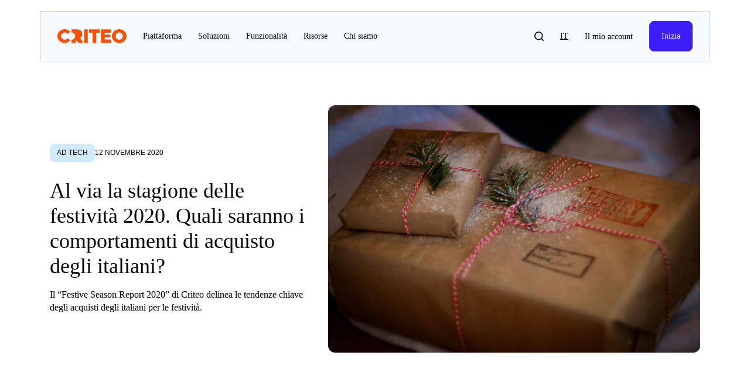

--- FILE ---
content_type: text/html; charset=UTF-8
request_url: https://www.criteo.com/it/blog/al-via-la-stagione-delle-festivita-2020-quali-saranno-i-comportamenti-di-acquisto-degli-italiani/
body_size: 61597
content:
<!DOCTYPE html>
<html lang="it-IT" class="it_IT" data-scroll="0">

<head>
    <script>
    const pageDataLayerProperties = {"page_template":"blog","site_section":"blog","site_subsection":"al-via-la-stagione-delle-festivita-2020-quali-saranno-i-comportamenti-di-acquisto-degli-italiani","author":"Tanitra Partivit","content_category":"Ad Tech","published_date":"2020-11-12","last_update_date":"2021-01-14","content_word_count":591,"content_type":"blog","content_tags":"Festive Season"};
    window.dataLayer = window.dataLayer || [];
    window.dataLayer.push({  "event": "page_property", ...pageDataLayerProperties})
    </script>
        <script>
        (function(w, d, s, l, i) {
            w[l] = w[l] || [];
            w[l].push({
                'gtm.start': new Date().getTime(),
                event: 'gtm.js'
            });
            var f = d.getElementsByTagName(s)[0],
                j = d.createElement(s),
                dl = l != 'dataLayer' ? '&l=' + l : '';
            j.async = true;
            j.src =
                'https://www.googletagmanager.com/gtm.js?id=' + i + dl;
            f.parentNode.insertBefore(j, f);
        })(window, document, 'script', 'dataLayer', 'GTM-M4Z343H');
    </script>


            <link rel="preload" href="https://www.criteo.com/wp-content/themes/criteo2017/fonts/mona-sans/Mona-Sans-RegularWide.woff" as="font" type="font/woff2" crossorigin="anonymous">
        <link rel="preload" href="https://www.criteo.com/wp-content/themes/criteo2017/fonts/graphik-lc/Graphik-Regular-Cy-Web.woff2" as="font" type="font/woff2" crossorigin="anonymous">
        <link rel="preload" href="https://www.criteo.com/wp-content/themes/criteo2017/fonts/graphik-lc/Graphik-Medium-Cy-Web.woff2" as="font" type="font/woff" crossorigin="anonymous">
        <link rel="preload" href="https://www.criteo.com/wp-content/themes/criteo2017/fonts/graphik-lc/Graphik-Semibold-Cy-Web.woff2" as="font" type="font/woff" crossorigin="anonymous">
        <link rel="preload" href="https://www.criteo.com/wp-content/themes/criteo2017/fonts/fa-solid-900.woff2" as="font" type="font/woff2" crossorigin="anonymous">
    <link rel="preload" href="https://www.criteo.com/wp-content/themes/criteo2017/fonts/fa-brands-400.woff2" as="font" type="font/woff2" crossorigin="anonymous">
    <link href="https://cdnjs.cloudflare.com/ajax/libs/font-awesome/5.15.4/css/all.min.css" rel="stylesheet">
            <link
            rel="preload" as="image"
            href="https://www.criteo.com/it/wp-content/uploads/sites/9/2020/11/nathan-lemon-W7nbakRx1Ks-unsplash.jpg"
            imagesrcset="
            https://www.criteo.com/it/wp-content/uploads/sites/9/2020/11/nathan-lemon-W7nbakRx1Ks-unsplash-300x200.jpg 300w,
            https://www.criteo.com/it/wp-content/uploads/sites/9/2020/11/nathan-lemon-W7nbakRx1Ks-unsplash.jpg 630w,
            https://www.criteo.com/it/wp-content/uploads/sites/9/2020/11/nathan-lemon-W7nbakRx1Ks-unsplash-768x512.jpg 768w,
            https://www.criteo.com/it/wp-content/uploads/sites/9/2020/11/nathan-lemon-W7nbakRx1Ks-unsplash-1024x682.jpg 1200w"
            imagesizes="                                
            ((min-width: 300px) and (max-width: 575px)) 345px,
            ((min-width: 576px) and (max-width: 767px)) 514px,
            ((min-width: 768px) and (max-width: 991px)) 738px,
            ((min-width: 992px) and (max-width: 1199px)) 549px,
            (min-width: 1200px) 100vw,
            300px">
    
    <meta name="viewport" content="width=device-width, initial-scale=1.0, maximum-scale=1.0, user-scalable=no" />
    <meta charset="UTF-8">
    <meta http-equiv="X-UA-Compatible" content="IE=edge"><script type="text/javascript">(window.NREUM||(NREUM={})).init={ajax:{deny_list:["bam.nr-data.net"]},feature_flags:["soft_nav"]};(window.NREUM||(NREUM={})).loader_config={xpid:"VQAOWV5aDhAHVlRRBgQPUg==",licenseKey:"bb94583995",applicationID:"72531584",browserID:"72532327"};;/*! For license information please see nr-loader-full-1.308.0.min.js.LICENSE.txt */
(()=>{var e,t,r={384:(e,t,r)=>{"use strict";r.d(t,{NT:()=>a,US:()=>u,Zm:()=>o,bQ:()=>d,dV:()=>c,pV:()=>l});var n=r(6154),i=r(1863),s=r(1910);const a={beacon:"bam.nr-data.net",errorBeacon:"bam.nr-data.net"};function o(){return n.gm.NREUM||(n.gm.NREUM={}),void 0===n.gm.newrelic&&(n.gm.newrelic=n.gm.NREUM),n.gm.NREUM}function c(){let e=o();return e.o||(e.o={ST:n.gm.setTimeout,SI:n.gm.setImmediate||n.gm.setInterval,CT:n.gm.clearTimeout,XHR:n.gm.XMLHttpRequest,REQ:n.gm.Request,EV:n.gm.Event,PR:n.gm.Promise,MO:n.gm.MutationObserver,FETCH:n.gm.fetch,WS:n.gm.WebSocket},(0,s.i)(...Object.values(e.o))),e}function d(e,t){let r=o();r.initializedAgents??={},t.initializedAt={ms:(0,i.t)(),date:new Date},r.initializedAgents[e]=t}function u(e,t){o()[e]=t}function l(){return function(){let e=o();const t=e.info||{};e.info={beacon:a.beacon,errorBeacon:a.errorBeacon,...t}}(),function(){let e=o();const t=e.init||{};e.init={...t}}(),c(),function(){let e=o();const t=e.loader_config||{};e.loader_config={...t}}(),o()}},782:(e,t,r)=>{"use strict";r.d(t,{T:()=>n});const n=r(860).K7.pageViewTiming},860:(e,t,r)=>{"use strict";r.d(t,{$J:()=>u,K7:()=>c,P3:()=>d,XX:()=>i,Yy:()=>o,df:()=>s,qY:()=>n,v4:()=>a});const n="events",i="jserrors",s="browser/blobs",a="rum",o="browser/logs",c={ajax:"ajax",genericEvents:"generic_events",jserrors:i,logging:"logging",metrics:"metrics",pageAction:"page_action",pageViewEvent:"page_view_event",pageViewTiming:"page_view_timing",sessionReplay:"session_replay",sessionTrace:"session_trace",softNav:"soft_navigations",spa:"spa"},d={[c.pageViewEvent]:1,[c.pageViewTiming]:2,[c.metrics]:3,[c.jserrors]:4,[c.spa]:5,[c.ajax]:6,[c.sessionTrace]:7,[c.softNav]:8,[c.sessionReplay]:9,[c.logging]:10,[c.genericEvents]:11},u={[c.pageViewEvent]:a,[c.pageViewTiming]:n,[c.ajax]:n,[c.spa]:n,[c.softNav]:n,[c.metrics]:i,[c.jserrors]:i,[c.sessionTrace]:s,[c.sessionReplay]:s,[c.logging]:o,[c.genericEvents]:"ins"}},944:(e,t,r)=>{"use strict";r.d(t,{R:()=>i});var n=r(3241);function i(e,t){"function"==typeof console.debug&&(console.debug("New Relic Warning: https://github.com/newrelic/newrelic-browser-agent/blob/main/docs/warning-codes.md#".concat(e),t),(0,n.W)({agentIdentifier:null,drained:null,type:"data",name:"warn",feature:"warn",data:{code:e,secondary:t}}))}},993:(e,t,r)=>{"use strict";r.d(t,{A$:()=>s,ET:()=>a,TZ:()=>o,p_:()=>i});var n=r(860);const i={ERROR:"ERROR",WARN:"WARN",INFO:"INFO",DEBUG:"DEBUG",TRACE:"TRACE"},s={OFF:0,ERROR:1,WARN:2,INFO:3,DEBUG:4,TRACE:5},a="log",o=n.K7.logging},1541:(e,t,r)=>{"use strict";r.d(t,{U:()=>i,f:()=>n});const n={MFE:"MFE",BA:"BA"};function i(e,t){if(2!==t?.harvestEndpointVersion)return{};const r=t.agentRef.runtime.appMetadata.agents[0].entityGuid;return e?{"source.id":e.id,"source.name":e.name,"source.type":e.type,"parent.id":e.parent?.id||r,"parent.type":e.parent?.type||n.BA}:{"entity.guid":r,appId:t.agentRef.info.applicationID}}},1687:(e,t,r)=>{"use strict";r.d(t,{Ak:()=>d,Ze:()=>h,x3:()=>u});var n=r(3241),i=r(7836),s=r(3606),a=r(860),o=r(2646);const c={};function d(e,t){const r={staged:!1,priority:a.P3[t]||0};l(e),c[e].get(t)||c[e].set(t,r)}function u(e,t){e&&c[e]&&(c[e].get(t)&&c[e].delete(t),p(e,t,!1),c[e].size&&f(e))}function l(e){if(!e)throw new Error("agentIdentifier required");c[e]||(c[e]=new Map)}function h(e="",t="feature",r=!1){if(l(e),!e||!c[e].get(t)||r)return p(e,t);c[e].get(t).staged=!0,f(e)}function f(e){const t=Array.from(c[e]);t.every(([e,t])=>t.staged)&&(t.sort((e,t)=>e[1].priority-t[1].priority),t.forEach(([t])=>{c[e].delete(t),p(e,t)}))}function p(e,t,r=!0){const a=e?i.ee.get(e):i.ee,c=s.i.handlers;if(!a.aborted&&a.backlog&&c){if((0,n.W)({agentIdentifier:e,type:"lifecycle",name:"drain",feature:t}),r){const e=a.backlog[t],r=c[t];if(r){for(let t=0;e&&t<e.length;++t)g(e[t],r);Object.entries(r).forEach(([e,t])=>{Object.values(t||{}).forEach(t=>{t[0]?.on&&t[0]?.context()instanceof o.y&&t[0].on(e,t[1])})})}}a.isolatedBacklog||delete c[t],a.backlog[t]=null,a.emit("drain-"+t,[])}}function g(e,t){var r=e[1];Object.values(t[r]||{}).forEach(t=>{var r=e[0];if(t[0]===r){var n=t[1],i=e[3],s=e[2];n.apply(i,s)}})}},1738:(e,t,r)=>{"use strict";r.d(t,{U:()=>f,Y:()=>h});var n=r(3241),i=r(9908),s=r(1863),a=r(944),o=r(5701),c=r(3969),d=r(8362),u=r(860),l=r(4261);function h(e,t,r,s){const h=s||r;!h||h[e]&&h[e]!==d.d.prototype[e]||(h[e]=function(){(0,i.p)(c.xV,["API/"+e+"/called"],void 0,u.K7.metrics,r.ee),(0,n.W)({agentIdentifier:r.agentIdentifier,drained:!!o.B?.[r.agentIdentifier],type:"data",name:"api",feature:l.Pl+e,data:{}});try{return t.apply(this,arguments)}catch(e){(0,a.R)(23,e)}})}function f(e,t,r,n,a){const o=e.info;null===r?delete o.jsAttributes[t]:o.jsAttributes[t]=r,(a||null===r)&&(0,i.p)(l.Pl+n,[(0,s.t)(),t,r],void 0,"session",e.ee)}},1741:(e,t,r)=>{"use strict";r.d(t,{W:()=>s});var n=r(944),i=r(4261);class s{#e(e,...t){if(this[e]!==s.prototype[e])return this[e](...t);(0,n.R)(35,e)}addPageAction(e,t){return this.#e(i.hG,e,t)}register(e){return this.#e(i.eY,e)}recordCustomEvent(e,t){return this.#e(i.fF,e,t)}setPageViewName(e,t){return this.#e(i.Fw,e,t)}setCustomAttribute(e,t,r){return this.#e(i.cD,e,t,r)}noticeError(e,t){return this.#e(i.o5,e,t)}setUserId(e,t=!1){return this.#e(i.Dl,e,t)}setApplicationVersion(e){return this.#e(i.nb,e)}setErrorHandler(e){return this.#e(i.bt,e)}addRelease(e,t){return this.#e(i.k6,e,t)}log(e,t){return this.#e(i.$9,e,t)}start(){return this.#e(i.d3)}finished(e){return this.#e(i.BL,e)}recordReplay(){return this.#e(i.CH)}pauseReplay(){return this.#e(i.Tb)}addToTrace(e){return this.#e(i.U2,e)}setCurrentRouteName(e){return this.#e(i.PA,e)}interaction(e){return this.#e(i.dT,e)}wrapLogger(e,t,r){return this.#e(i.Wb,e,t,r)}measure(e,t){return this.#e(i.V1,e,t)}consent(e){return this.#e(i.Pv,e)}}},1863:(e,t,r)=>{"use strict";function n(){return Math.floor(performance.now())}r.d(t,{t:()=>n})},1910:(e,t,r)=>{"use strict";r.d(t,{i:()=>s});var n=r(944);const i=new Map;function s(...e){return e.every(e=>{if(i.has(e))return i.get(e);const t="function"==typeof e?e.toString():"",r=t.includes("[native code]"),s=t.includes("nrWrapper");return r||s||(0,n.R)(64,e?.name||t),i.set(e,r),r})}},2555:(e,t,r)=>{"use strict";r.d(t,{D:()=>o,f:()=>a});var n=r(384),i=r(8122);const s={beacon:n.NT.beacon,errorBeacon:n.NT.errorBeacon,licenseKey:void 0,applicationID:void 0,sa:void 0,queueTime:void 0,applicationTime:void 0,ttGuid:void 0,user:void 0,account:void 0,product:void 0,extra:void 0,jsAttributes:{},userAttributes:void 0,atts:void 0,transactionName:void 0,tNamePlain:void 0};function a(e){try{return!!e.licenseKey&&!!e.errorBeacon&&!!e.applicationID}catch(e){return!1}}const o=e=>(0,i.a)(e,s)},2614:(e,t,r)=>{"use strict";r.d(t,{BB:()=>a,H3:()=>n,g:()=>d,iL:()=>c,tS:()=>o,uh:()=>i,wk:()=>s});const n="NRBA",i="SESSION",s=144e5,a=18e5,o={STARTED:"session-started",PAUSE:"session-pause",RESET:"session-reset",RESUME:"session-resume",UPDATE:"session-update"},c={SAME_TAB:"same-tab",CROSS_TAB:"cross-tab"},d={OFF:0,FULL:1,ERROR:2}},2646:(e,t,r)=>{"use strict";r.d(t,{y:()=>n});class n{constructor(e){this.contextId=e}}},2843:(e,t,r)=>{"use strict";r.d(t,{G:()=>s,u:()=>i});var n=r(3878);function i(e,t=!1,r,i){(0,n.DD)("visibilitychange",function(){if(t)return void("hidden"===document.visibilityState&&e());e(document.visibilityState)},r,i)}function s(e,t,r){(0,n.sp)("pagehide",e,t,r)}},3241:(e,t,r)=>{"use strict";r.d(t,{W:()=>s});var n=r(6154);const i="newrelic";function s(e={}){try{n.gm.dispatchEvent(new CustomEvent(i,{detail:e}))}catch(e){}}},3304:(e,t,r)=>{"use strict";r.d(t,{A:()=>s});var n=r(7836);const i=()=>{const e=new WeakSet;return(t,r)=>{if("object"==typeof r&&null!==r){if(e.has(r))return;e.add(r)}return r}};function s(e){try{return JSON.stringify(e,i())??""}catch(e){try{n.ee.emit("internal-error",[e])}catch(e){}return""}}},3333:(e,t,r)=>{"use strict";r.d(t,{$v:()=>u,TZ:()=>n,Xh:()=>c,Zp:()=>i,kd:()=>d,mq:()=>o,nf:()=>a,qN:()=>s});const n=r(860).K7.genericEvents,i=["auxclick","click","copy","keydown","paste","scrollend"],s=["focus","blur"],a=4,o=1e3,c=2e3,d=["PageAction","UserAction","BrowserPerformance"],u={RESOURCES:"experimental.resources",REGISTER:"register"}},3434:(e,t,r)=>{"use strict";r.d(t,{Jt:()=>s,YM:()=>d});var n=r(7836),i=r(5607);const s="nr@original:".concat(i.W),a=50;var o=Object.prototype.hasOwnProperty,c=!1;function d(e,t){return e||(e=n.ee),r.inPlace=function(e,t,n,i,s){n||(n="");const a="-"===n.charAt(0);for(let o=0;o<t.length;o++){const c=t[o],d=e[c];l(d)||(e[c]=r(d,a?c+n:n,i,c,s))}},r.flag=s,r;function r(t,r,n,c,d){return l(t)?t:(r||(r=""),nrWrapper[s]=t,function(e,t,r){if(Object.defineProperty&&Object.keys)try{return Object.keys(e).forEach(function(r){Object.defineProperty(t,r,{get:function(){return e[r]},set:function(t){return e[r]=t,t}})}),t}catch(e){u([e],r)}for(var n in e)o.call(e,n)&&(t[n]=e[n])}(t,nrWrapper,e),nrWrapper);function nrWrapper(){var s,o,l,h;let f;try{o=this,s=[...arguments],l="function"==typeof n?n(s,o):n||{}}catch(t){u([t,"",[s,o,c],l],e)}i(r+"start",[s,o,c],l,d);const p=performance.now();let g;try{return h=t.apply(o,s),g=performance.now(),h}catch(e){throw g=performance.now(),i(r+"err",[s,o,e],l,d),f=e,f}finally{const e=g-p,t={start:p,end:g,duration:e,isLongTask:e>=a,methodName:c,thrownError:f};t.isLongTask&&i("long-task",[t,o],l,d),i(r+"end",[s,o,h],l,d)}}}function i(r,n,i,s){if(!c||t){var a=c;c=!0;try{e.emit(r,n,i,t,s)}catch(t){u([t,r,n,i],e)}c=a}}}function u(e,t){t||(t=n.ee);try{t.emit("internal-error",e)}catch(e){}}function l(e){return!(e&&"function"==typeof e&&e.apply&&!e[s])}},3606:(e,t,r)=>{"use strict";r.d(t,{i:()=>s});var n=r(9908);s.on=a;var i=s.handlers={};function s(e,t,r,s){a(s||n.d,i,e,t,r)}function a(e,t,r,i,s){s||(s="feature"),e||(e=n.d);var a=t[s]=t[s]||{};(a[r]=a[r]||[]).push([e,i])}},3738:(e,t,r)=>{"use strict";r.d(t,{He:()=>i,Kp:()=>o,Lc:()=>d,Rz:()=>u,TZ:()=>n,bD:()=>s,d3:()=>a,jx:()=>l,sl:()=>h,uP:()=>c});const n=r(860).K7.sessionTrace,i="bstResource",s="resource",a="-start",o="-end",c="fn"+a,d="fn"+o,u="pushState",l=1e3,h=3e4},3785:(e,t,r)=>{"use strict";r.d(t,{R:()=>c,b:()=>d});var n=r(9908),i=r(1863),s=r(860),a=r(3969),o=r(993);function c(e,t,r={},c=o.p_.INFO,d=!0,u,l=(0,i.t)()){(0,n.p)(a.xV,["API/logging/".concat(c.toLowerCase(),"/called")],void 0,s.K7.metrics,e),(0,n.p)(o.ET,[l,t,r,c,d,u],void 0,s.K7.logging,e)}function d(e){return"string"==typeof e&&Object.values(o.p_).some(t=>t===e.toUpperCase().trim())}},3878:(e,t,r)=>{"use strict";function n(e,t){return{capture:e,passive:!1,signal:t}}function i(e,t,r=!1,i){window.addEventListener(e,t,n(r,i))}function s(e,t,r=!1,i){document.addEventListener(e,t,n(r,i))}r.d(t,{DD:()=>s,jT:()=>n,sp:()=>i})},3969:(e,t,r)=>{"use strict";r.d(t,{TZ:()=>n,XG:()=>o,rs:()=>i,xV:()=>a,z_:()=>s});const n=r(860).K7.metrics,i="sm",s="cm",a="storeSupportabilityMetrics",o="storeEventMetrics"},4234:(e,t,r)=>{"use strict";r.d(t,{W:()=>s});var n=r(7836),i=r(1687);class s{constructor(e,t){this.agentIdentifier=e,this.ee=n.ee.get(e),this.featureName=t,this.blocked=!1}deregisterDrain(){(0,i.x3)(this.agentIdentifier,this.featureName)}}},4261:(e,t,r)=>{"use strict";r.d(t,{$9:()=>d,BL:()=>o,CH:()=>f,Dl:()=>w,Fw:()=>y,PA:()=>m,Pl:()=>n,Pv:()=>T,Tb:()=>l,U2:()=>s,V1:()=>E,Wb:()=>x,bt:()=>b,cD:()=>v,d3:()=>R,dT:()=>c,eY:()=>p,fF:()=>h,hG:()=>i,k6:()=>a,nb:()=>g,o5:()=>u});const n="api-",i="addPageAction",s="addToTrace",a="addRelease",o="finished",c="interaction",d="log",u="noticeError",l="pauseReplay",h="recordCustomEvent",f="recordReplay",p="register",g="setApplicationVersion",m="setCurrentRouteName",v="setCustomAttribute",b="setErrorHandler",y="setPageViewName",w="setUserId",R="start",x="wrapLogger",E="measure",T="consent"},5205:(e,t,r)=>{"use strict";r.d(t,{j:()=>S});var n=r(384),i=r(1741);var s=r(2555),a=r(3333);const o=e=>{if(!e||"string"!=typeof e)return!1;try{document.createDocumentFragment().querySelector(e)}catch{return!1}return!0};var c=r(2614),d=r(944),u=r(8122);const l="[data-nr-mask]",h=e=>(0,u.a)(e,(()=>{const e={feature_flags:[],experimental:{allow_registered_children:!1,resources:!1},mask_selector:"*",block_selector:"[data-nr-block]",mask_input_options:{color:!1,date:!1,"datetime-local":!1,email:!1,month:!1,number:!1,range:!1,search:!1,tel:!1,text:!1,time:!1,url:!1,week:!1,textarea:!1,select:!1,password:!0}};return{ajax:{deny_list:void 0,block_internal:!0,enabled:!0,autoStart:!0},api:{get allow_registered_children(){return e.feature_flags.includes(a.$v.REGISTER)||e.experimental.allow_registered_children},set allow_registered_children(t){e.experimental.allow_registered_children=t},duplicate_registered_data:!1},browser_consent_mode:{enabled:!1},distributed_tracing:{enabled:void 0,exclude_newrelic_header:void 0,cors_use_newrelic_header:void 0,cors_use_tracecontext_headers:void 0,allowed_origins:void 0},get feature_flags(){return e.feature_flags},set feature_flags(t){e.feature_flags=t},generic_events:{enabled:!0,autoStart:!0},harvest:{interval:30},jserrors:{enabled:!0,autoStart:!0},logging:{enabled:!0,autoStart:!0},metrics:{enabled:!0,autoStart:!0},obfuscate:void 0,page_action:{enabled:!0},page_view_event:{enabled:!0,autoStart:!0},page_view_timing:{enabled:!0,autoStart:!0},performance:{capture_marks:!1,capture_measures:!1,capture_detail:!0,resources:{get enabled(){return e.feature_flags.includes(a.$v.RESOURCES)||e.experimental.resources},set enabled(t){e.experimental.resources=t},asset_types:[],first_party_domains:[],ignore_newrelic:!0}},privacy:{cookies_enabled:!0},proxy:{assets:void 0,beacon:void 0},session:{expiresMs:c.wk,inactiveMs:c.BB},session_replay:{autoStart:!0,enabled:!1,preload:!1,sampling_rate:10,error_sampling_rate:100,collect_fonts:!1,inline_images:!1,fix_stylesheets:!0,mask_all_inputs:!0,get mask_text_selector(){return e.mask_selector},set mask_text_selector(t){o(t)?e.mask_selector="".concat(t,",").concat(l):""===t||null===t?e.mask_selector=l:(0,d.R)(5,t)},get block_class(){return"nr-block"},get ignore_class(){return"nr-ignore"},get mask_text_class(){return"nr-mask"},get block_selector(){return e.block_selector},set block_selector(t){o(t)?e.block_selector+=",".concat(t):""!==t&&(0,d.R)(6,t)},get mask_input_options(){return e.mask_input_options},set mask_input_options(t){t&&"object"==typeof t?e.mask_input_options={...t,password:!0}:(0,d.R)(7,t)}},session_trace:{enabled:!0,autoStart:!0},soft_navigations:{enabled:!0,autoStart:!0},spa:{enabled:!0,autoStart:!0},ssl:void 0,user_actions:{enabled:!0,elementAttributes:["id","className","tagName","type"]}}})());var f=r(6154),p=r(9324);let g=0;const m={buildEnv:p.F3,distMethod:p.Xs,version:p.xv,originTime:f.WN},v={consented:!1},b={appMetadata:{},get consented(){return this.session?.state?.consent||v.consented},set consented(e){v.consented=e},customTransaction:void 0,denyList:void 0,disabled:!1,harvester:void 0,isolatedBacklog:!1,isRecording:!1,loaderType:void 0,maxBytes:3e4,obfuscator:void 0,onerror:void 0,ptid:void 0,releaseIds:{},session:void 0,timeKeeper:void 0,registeredEntities:[],jsAttributesMetadata:{bytes:0},get harvestCount(){return++g}},y=e=>{const t=(0,u.a)(e,b),r=Object.keys(m).reduce((e,t)=>(e[t]={value:m[t],writable:!1,configurable:!0,enumerable:!0},e),{});return Object.defineProperties(t,r)};var w=r(5701);const R=e=>{const t=e.startsWith("http");e+="/",r.p=t?e:"https://"+e};var x=r(7836),E=r(3241);const T={accountID:void 0,trustKey:void 0,agentID:void 0,licenseKey:void 0,applicationID:void 0,xpid:void 0},A=e=>(0,u.a)(e,T),_=new Set;function S(e,t={},r,a){let{init:o,info:c,loader_config:d,runtime:u={},exposed:l=!0}=t;if(!c){const e=(0,n.pV)();o=e.init,c=e.info,d=e.loader_config}e.init=h(o||{}),e.loader_config=A(d||{}),c.jsAttributes??={},f.bv&&(c.jsAttributes.isWorker=!0),e.info=(0,s.D)(c);const p=e.init,g=[c.beacon,c.errorBeacon];_.has(e.agentIdentifier)||(p.proxy.assets&&(R(p.proxy.assets),g.push(p.proxy.assets)),p.proxy.beacon&&g.push(p.proxy.beacon),e.beacons=[...g],function(e){const t=(0,n.pV)();Object.getOwnPropertyNames(i.W.prototype).forEach(r=>{const n=i.W.prototype[r];if("function"!=typeof n||"constructor"===n)return;let s=t[r];e[r]&&!1!==e.exposed&&"micro-agent"!==e.runtime?.loaderType&&(t[r]=(...t)=>{const n=e[r](...t);return s?s(...t):n})})}(e),(0,n.US)("activatedFeatures",w.B)),u.denyList=[...p.ajax.deny_list||[],...p.ajax.block_internal?g:[]],u.ptid=e.agentIdentifier,u.loaderType=r,e.runtime=y(u),_.has(e.agentIdentifier)||(e.ee=x.ee.get(e.agentIdentifier),e.exposed=l,(0,E.W)({agentIdentifier:e.agentIdentifier,drained:!!w.B?.[e.agentIdentifier],type:"lifecycle",name:"initialize",feature:void 0,data:e.config})),_.add(e.agentIdentifier)}},5270:(e,t,r)=>{"use strict";r.d(t,{Aw:()=>a,SR:()=>s,rF:()=>o});var n=r(384),i=r(7767);function s(e){return!!(0,n.dV)().o.MO&&(0,i.V)(e)&&!0===e?.session_trace.enabled}function a(e){return!0===e?.session_replay.preload&&s(e)}function o(e,t){try{if("string"==typeof t?.type){if("password"===t.type.toLowerCase())return"*".repeat(e?.length||0);if(void 0!==t?.dataset?.nrUnmask||t?.classList?.contains("nr-unmask"))return e}}catch(e){}return"string"==typeof e?e.replace(/[\S]/g,"*"):"*".repeat(e?.length||0)}},5289:(e,t,r)=>{"use strict";r.d(t,{GG:()=>a,Qr:()=>c,sB:()=>o});var n=r(3878),i=r(6389);function s(){return"undefined"==typeof document||"complete"===document.readyState}function a(e,t){if(s())return e();const r=(0,i.J)(e),a=setInterval(()=>{s()&&(clearInterval(a),r())},500);(0,n.sp)("load",r,t)}function o(e){if(s())return e();(0,n.DD)("DOMContentLoaded",e)}function c(e){if(s())return e();(0,n.sp)("popstate",e)}},5607:(e,t,r)=>{"use strict";r.d(t,{W:()=>n});const n=(0,r(9566).bz)()},5701:(e,t,r)=>{"use strict";r.d(t,{B:()=>s,t:()=>a});var n=r(3241);const i=new Set,s={};function a(e,t){const r=t.agentIdentifier;s[r]??={},e&&"object"==typeof e&&(i.has(r)||(t.ee.emit("rumresp",[e]),s[r]=e,i.add(r),(0,n.W)({agentIdentifier:r,loaded:!0,drained:!0,type:"lifecycle",name:"load",feature:void 0,data:e})))}},6154:(e,t,r)=>{"use strict";r.d(t,{OF:()=>d,RI:()=>i,WN:()=>h,bv:()=>s,eN:()=>f,gm:()=>a,lR:()=>l,m:()=>c,mw:()=>o,sb:()=>u});var n=r(1863);const i="undefined"!=typeof window&&!!window.document,s="undefined"!=typeof WorkerGlobalScope&&("undefined"!=typeof self&&self instanceof WorkerGlobalScope&&self.navigator instanceof WorkerNavigator||"undefined"!=typeof globalThis&&globalThis instanceof WorkerGlobalScope&&globalThis.navigator instanceof WorkerNavigator),a=i?window:"undefined"!=typeof WorkerGlobalScope&&("undefined"!=typeof self&&self instanceof WorkerGlobalScope&&self||"undefined"!=typeof globalThis&&globalThis instanceof WorkerGlobalScope&&globalThis),o=Boolean("hidden"===a?.document?.visibilityState),c=""+a?.location,d=/iPad|iPhone|iPod/.test(a.navigator?.userAgent),u=d&&"undefined"==typeof SharedWorker,l=(()=>{const e=a.navigator?.userAgent?.match(/Firefox[/\s](\d+\.\d+)/);return Array.isArray(e)&&e.length>=2?+e[1]:0})(),h=Date.now()-(0,n.t)(),f=()=>"undefined"!=typeof PerformanceNavigationTiming&&a?.performance?.getEntriesByType("navigation")?.[0]?.responseStart},6344:(e,t,r)=>{"use strict";r.d(t,{BB:()=>u,Qb:()=>l,TZ:()=>i,Ug:()=>a,Vh:()=>s,_s:()=>o,bc:()=>d,yP:()=>c});var n=r(2614);const i=r(860).K7.sessionReplay,s="errorDuringReplay",a=.12,o={DomContentLoaded:0,Load:1,FullSnapshot:2,IncrementalSnapshot:3,Meta:4,Custom:5},c={[n.g.ERROR]:15e3,[n.g.FULL]:3e5,[n.g.OFF]:0},d={RESET:{message:"Session was reset",sm:"Reset"},IMPORT:{message:"Recorder failed to import",sm:"Import"},TOO_MANY:{message:"429: Too Many Requests",sm:"Too-Many"},TOO_BIG:{message:"Payload was too large",sm:"Too-Big"},CROSS_TAB:{message:"Session Entity was set to OFF on another tab",sm:"Cross-Tab"},ENTITLEMENTS:{message:"Session Replay is not allowed and will not be started",sm:"Entitlement"}},u=5e3,l={API:"api",RESUME:"resume",SWITCH_TO_FULL:"switchToFull",INITIALIZE:"initialize",PRELOAD:"preload"}},6389:(e,t,r)=>{"use strict";function n(e,t=500,r={}){const n=r?.leading||!1;let i;return(...r)=>{n&&void 0===i&&(e.apply(this,r),i=setTimeout(()=>{i=clearTimeout(i)},t)),n||(clearTimeout(i),i=setTimeout(()=>{e.apply(this,r)},t))}}function i(e){let t=!1;return(...r)=>{t||(t=!0,e.apply(this,r))}}r.d(t,{J:()=>i,s:()=>n})},6630:(e,t,r)=>{"use strict";r.d(t,{T:()=>n});const n=r(860).K7.pageViewEvent},6774:(e,t,r)=>{"use strict";r.d(t,{T:()=>n});const n=r(860).K7.jserrors},7295:(e,t,r)=>{"use strict";r.d(t,{Xv:()=>a,gX:()=>i,iW:()=>s});var n=[];function i(e){if(!e||s(e))return!1;if(0===n.length)return!0;if("*"===n[0].hostname)return!1;for(var t=0;t<n.length;t++){var r=n[t];if(r.hostname.test(e.hostname)&&r.pathname.test(e.pathname))return!1}return!0}function s(e){return void 0===e.hostname}function a(e){if(n=[],e&&e.length)for(var t=0;t<e.length;t++){let r=e[t];if(!r)continue;if("*"===r)return void(n=[{hostname:"*"}]);0===r.indexOf("http://")?r=r.substring(7):0===r.indexOf("https://")&&(r=r.substring(8));const i=r.indexOf("/");let s,a;i>0?(s=r.substring(0,i),a=r.substring(i)):(s=r,a="*");let[c]=s.split(":");n.push({hostname:o(c),pathname:o(a,!0)})}}function o(e,t=!1){const r=e.replace(/[.+?^${}()|[\]\\]/g,e=>"\\"+e).replace(/\*/g,".*?");return new RegExp((t?"^":"")+r+"$")}},7485:(e,t,r)=>{"use strict";r.d(t,{D:()=>i});var n=r(6154);function i(e){if(0===(e||"").indexOf("data:"))return{protocol:"data"};try{const t=new URL(e,location.href),r={port:t.port,hostname:t.hostname,pathname:t.pathname,search:t.search,protocol:t.protocol.slice(0,t.protocol.indexOf(":")),sameOrigin:t.protocol===n.gm?.location?.protocol&&t.host===n.gm?.location?.host};return r.port&&""!==r.port||("http:"===t.protocol&&(r.port="80"),"https:"===t.protocol&&(r.port="443")),r.pathname&&""!==r.pathname?r.pathname.startsWith("/")||(r.pathname="/".concat(r.pathname)):r.pathname="/",r}catch(e){return{}}}},7699:(e,t,r)=>{"use strict";r.d(t,{It:()=>s,KC:()=>o,No:()=>i,qh:()=>a});var n=r(860);const i=16e3,s=1e6,a="SESSION_ERROR",o={[n.K7.logging]:!0,[n.K7.genericEvents]:!1,[n.K7.jserrors]:!1,[n.K7.ajax]:!1}},7767:(e,t,r)=>{"use strict";r.d(t,{V:()=>i});var n=r(6154);const i=e=>n.RI&&!0===e?.privacy.cookies_enabled},7836:(e,t,r)=>{"use strict";r.d(t,{P:()=>o,ee:()=>c});var n=r(384),i=r(8990),s=r(2646),a=r(5607);const o="nr@context:".concat(a.W),c=function e(t,r){var n={},a={},u={},l=!1;try{l=16===r.length&&d.initializedAgents?.[r]?.runtime.isolatedBacklog}catch(e){}var h={on:p,addEventListener:p,removeEventListener:function(e,t){var r=n[e];if(!r)return;for(var i=0;i<r.length;i++)r[i]===t&&r.splice(i,1)},emit:function(e,r,n,i,s){!1!==s&&(s=!0);if(c.aborted&&!i)return;t&&s&&t.emit(e,r,n);var o=f(n);g(e).forEach(e=>{e.apply(o,r)});var d=v()[a[e]];d&&d.push([h,e,r,o]);return o},get:m,listeners:g,context:f,buffer:function(e,t){const r=v();if(t=t||"feature",h.aborted)return;Object.entries(e||{}).forEach(([e,n])=>{a[n]=t,t in r||(r[t]=[])})},abort:function(){h._aborted=!0,Object.keys(h.backlog).forEach(e=>{delete h.backlog[e]})},isBuffering:function(e){return!!v()[a[e]]},debugId:r,backlog:l?{}:t&&"object"==typeof t.backlog?t.backlog:{},isolatedBacklog:l};return Object.defineProperty(h,"aborted",{get:()=>{let e=h._aborted||!1;return e||(t&&(e=t.aborted),e)}}),h;function f(e){return e&&e instanceof s.y?e:e?(0,i.I)(e,o,()=>new s.y(o)):new s.y(o)}function p(e,t){n[e]=g(e).concat(t)}function g(e){return n[e]||[]}function m(t){return u[t]=u[t]||e(h,t)}function v(){return h.backlog}}(void 0,"globalEE"),d=(0,n.Zm)();d.ee||(d.ee=c)},8122:(e,t,r)=>{"use strict";r.d(t,{a:()=>i});var n=r(944);function i(e,t){try{if(!e||"object"!=typeof e)return(0,n.R)(3);if(!t||"object"!=typeof t)return(0,n.R)(4);const r=Object.create(Object.getPrototypeOf(t),Object.getOwnPropertyDescriptors(t)),s=0===Object.keys(r).length?e:r;for(let a in s)if(void 0!==e[a])try{if(null===e[a]){r[a]=null;continue}Array.isArray(e[a])&&Array.isArray(t[a])?r[a]=Array.from(new Set([...e[a],...t[a]])):"object"==typeof e[a]&&"object"==typeof t[a]?r[a]=i(e[a],t[a]):r[a]=e[a]}catch(e){r[a]||(0,n.R)(1,e)}return r}catch(e){(0,n.R)(2,e)}}},8139:(e,t,r)=>{"use strict";r.d(t,{u:()=>h});var n=r(7836),i=r(3434),s=r(8990),a=r(6154);const o={},c=a.gm.XMLHttpRequest,d="addEventListener",u="removeEventListener",l="nr@wrapped:".concat(n.P);function h(e){var t=function(e){return(e||n.ee).get("events")}(e);if(o[t.debugId]++)return t;o[t.debugId]=1;var r=(0,i.YM)(t,!0);function h(e){r.inPlace(e,[d,u],"-",p)}function p(e,t){return e[1]}return"getPrototypeOf"in Object&&(a.RI&&f(document,h),c&&f(c.prototype,h),f(a.gm,h)),t.on(d+"-start",function(e,t){var n=e[1];if(null!==n&&("function"==typeof n||"object"==typeof n)&&"newrelic"!==e[0]){var i=(0,s.I)(n,l,function(){var e={object:function(){if("function"!=typeof n.handleEvent)return;return n.handleEvent.apply(n,arguments)},function:n}[typeof n];return e?r(e,"fn-",null,e.name||"anonymous"):n});this.wrapped=e[1]=i}}),t.on(u+"-start",function(e){e[1]=this.wrapped||e[1]}),t}function f(e,t,...r){let n=e;for(;"object"==typeof n&&!Object.prototype.hasOwnProperty.call(n,d);)n=Object.getPrototypeOf(n);n&&t(n,...r)}},8362:(e,t,r)=>{"use strict";r.d(t,{d:()=>s});var n=r(9566),i=r(1741);class s extends i.W{agentIdentifier=(0,n.LA)(16)}},8374:(e,t,r)=>{r.nc=(()=>{try{return document?.currentScript?.nonce}catch(e){}return""})()},8990:(e,t,r)=>{"use strict";r.d(t,{I:()=>i});var n=Object.prototype.hasOwnProperty;function i(e,t,r){if(n.call(e,t))return e[t];var i=r();if(Object.defineProperty&&Object.keys)try{return Object.defineProperty(e,t,{value:i,writable:!0,enumerable:!1}),i}catch(e){}return e[t]=i,i}},9119:(e,t,r)=>{"use strict";r.d(t,{L:()=>s});var n=/([^?#]*)[^#]*(#[^?]*|$).*/,i=/([^?#]*)().*/;function s(e,t){return e?e.replace(t?n:i,"$1$2"):e}},9300:(e,t,r)=>{"use strict";r.d(t,{T:()=>n});const n=r(860).K7.ajax},9324:(e,t,r)=>{"use strict";r.d(t,{AJ:()=>a,F3:()=>i,Xs:()=>s,Yq:()=>o,xv:()=>n});const n="1.308.0",i="PROD",s="CDN",a="@newrelic/rrweb",o="1.0.1"},9566:(e,t,r)=>{"use strict";r.d(t,{LA:()=>o,ZF:()=>c,bz:()=>a,el:()=>d});var n=r(6154);const i="xxxxxxxx-xxxx-4xxx-yxxx-xxxxxxxxxxxx";function s(e,t){return e?15&e[t]:16*Math.random()|0}function a(){const e=n.gm?.crypto||n.gm?.msCrypto;let t,r=0;return e&&e.getRandomValues&&(t=e.getRandomValues(new Uint8Array(30))),i.split("").map(e=>"x"===e?s(t,r++).toString(16):"y"===e?(3&s()|8).toString(16):e).join("")}function o(e){const t=n.gm?.crypto||n.gm?.msCrypto;let r,i=0;t&&t.getRandomValues&&(r=t.getRandomValues(new Uint8Array(e)));const a=[];for(var o=0;o<e;o++)a.push(s(r,i++).toString(16));return a.join("")}function c(){return o(16)}function d(){return o(32)}},9908:(e,t,r)=>{"use strict";r.d(t,{d:()=>n,p:()=>i});var n=r(7836).ee.get("handle");function i(e,t,r,i,s){s?(s.buffer([e],i),s.emit(e,t,r)):(n.buffer([e],i),n.emit(e,t,r))}}},n={};function i(e){var t=n[e];if(void 0!==t)return t.exports;var s=n[e]={exports:{}};return r[e](s,s.exports,i),s.exports}i.m=r,i.d=(e,t)=>{for(var r in t)i.o(t,r)&&!i.o(e,r)&&Object.defineProperty(e,r,{enumerable:!0,get:t[r]})},i.f={},i.e=e=>Promise.all(Object.keys(i.f).reduce((t,r)=>(i.f[r](e,t),t),[])),i.u=e=>({95:"nr-full-compressor",222:"nr-full-recorder",891:"nr-full"}[e]+"-1.308.0.min.js"),i.o=(e,t)=>Object.prototype.hasOwnProperty.call(e,t),e={},t="NRBA-1.308.0.PROD:",i.l=(r,n,s,a)=>{if(e[r])e[r].push(n);else{var o,c;if(void 0!==s)for(var d=document.getElementsByTagName("script"),u=0;u<d.length;u++){var l=d[u];if(l.getAttribute("src")==r||l.getAttribute("data-webpack")==t+s){o=l;break}}if(!o){c=!0;var h={891:"sha512-fcveNDcpRQS9OweGhN4uJe88Qmg+EVyH6j/wngwL2Le0m7LYyz7q+JDx7KBxsdDF4TaPVsSmHg12T3pHwdLa7w==",222:"sha512-O8ZzdvgB4fRyt7k2Qrr4STpR+tCA2mcQEig6/dP3rRy9uEx1CTKQ6cQ7Src0361y7xS434ua+zIPo265ZpjlEg==",95:"sha512-jDWejat/6/UDex/9XjYoPPmpMPuEvBCSuCg/0tnihjbn5bh9mP3An0NzFV9T5Tc+3kKhaXaZA8UIKPAanD2+Gw=="};(o=document.createElement("script")).charset="utf-8",i.nc&&o.setAttribute("nonce",i.nc),o.setAttribute("data-webpack",t+s),o.src=r,0!==o.src.indexOf(window.location.origin+"/")&&(o.crossOrigin="anonymous"),h[a]&&(o.integrity=h[a])}e[r]=[n];var f=(t,n)=>{o.onerror=o.onload=null,clearTimeout(p);var i=e[r];if(delete e[r],o.parentNode&&o.parentNode.removeChild(o),i&&i.forEach(e=>e(n)),t)return t(n)},p=setTimeout(f.bind(null,void 0,{type:"timeout",target:o}),12e4);o.onerror=f.bind(null,o.onerror),o.onload=f.bind(null,o.onload),c&&document.head.appendChild(o)}},i.r=e=>{"undefined"!=typeof Symbol&&Symbol.toStringTag&&Object.defineProperty(e,Symbol.toStringTag,{value:"Module"}),Object.defineProperty(e,"__esModule",{value:!0})},i.p="https://js-agent.newrelic.com/",(()=>{var e={85:0,959:0};i.f.j=(t,r)=>{var n=i.o(e,t)?e[t]:void 0;if(0!==n)if(n)r.push(n[2]);else{var s=new Promise((r,i)=>n=e[t]=[r,i]);r.push(n[2]=s);var a=i.p+i.u(t),o=new Error;i.l(a,r=>{if(i.o(e,t)&&(0!==(n=e[t])&&(e[t]=void 0),n)){var s=r&&("load"===r.type?"missing":r.type),a=r&&r.target&&r.target.src;o.message="Loading chunk "+t+" failed: ("+s+": "+a+")",o.name="ChunkLoadError",o.type=s,o.request=a,n[1](o)}},"chunk-"+t,t)}};var t=(t,r)=>{var n,s,[a,o,c]=r,d=0;if(a.some(t=>0!==e[t])){for(n in o)i.o(o,n)&&(i.m[n]=o[n]);if(c)c(i)}for(t&&t(r);d<a.length;d++)s=a[d],i.o(e,s)&&e[s]&&e[s][0](),e[s]=0},r=self["webpackChunk:NRBA-1.308.0.PROD"]=self["webpackChunk:NRBA-1.308.0.PROD"]||[];r.forEach(t.bind(null,0)),r.push=t.bind(null,r.push.bind(r))})(),(()=>{"use strict";i(8374);var e=i(8362),t=i(860);const r=Object.values(t.K7);var n=i(5205);var s=i(9908),a=i(1863),o=i(4261),c=i(1738);var d=i(1687),u=i(4234),l=i(5289),h=i(6154),f=i(944),p=i(5270),g=i(7767),m=i(6389),v=i(7699);class b extends u.W{constructor(e,t){super(e.agentIdentifier,t),this.agentRef=e,this.abortHandler=void 0,this.featAggregate=void 0,this.loadedSuccessfully=void 0,this.onAggregateImported=new Promise(e=>{this.loadedSuccessfully=e}),this.deferred=Promise.resolve(),!1===e.init[this.featureName].autoStart?this.deferred=new Promise((t,r)=>{this.ee.on("manual-start-all",(0,m.J)(()=>{(0,d.Ak)(e.agentIdentifier,this.featureName),t()}))}):(0,d.Ak)(e.agentIdentifier,t)}importAggregator(e,t,r={}){if(this.featAggregate)return;const n=async()=>{let n;await this.deferred;try{if((0,g.V)(e.init)){const{setupAgentSession:t}=await i.e(891).then(i.bind(i,8766));n=t(e)}}catch(e){(0,f.R)(20,e),this.ee.emit("internal-error",[e]),(0,s.p)(v.qh,[e],void 0,this.featureName,this.ee)}try{if(!this.#t(this.featureName,n,e.init))return(0,d.Ze)(this.agentIdentifier,this.featureName),void this.loadedSuccessfully(!1);const{Aggregate:i}=await t();this.featAggregate=new i(e,r),e.runtime.harvester.initializedAggregates.push(this.featAggregate),this.loadedSuccessfully(!0)}catch(e){(0,f.R)(34,e),this.abortHandler?.(),(0,d.Ze)(this.agentIdentifier,this.featureName,!0),this.loadedSuccessfully(!1),this.ee&&this.ee.abort()}};h.RI?(0,l.GG)(()=>n(),!0):n()}#t(e,r,n){if(this.blocked)return!1;switch(e){case t.K7.sessionReplay:return(0,p.SR)(n)&&!!r;case t.K7.sessionTrace:return!!r;default:return!0}}}var y=i(6630),w=i(2614),R=i(3241);class x extends b{static featureName=y.T;constructor(e){var t;super(e,y.T),this.setupInspectionEvents(e.agentIdentifier),t=e,(0,c.Y)(o.Fw,function(e,r){"string"==typeof e&&("/"!==e.charAt(0)&&(e="/"+e),t.runtime.customTransaction=(r||"http://custom.transaction")+e,(0,s.p)(o.Pl+o.Fw,[(0,a.t)()],void 0,void 0,t.ee))},t),this.importAggregator(e,()=>i.e(891).then(i.bind(i,3718)))}setupInspectionEvents(e){const t=(t,r)=>{t&&(0,R.W)({agentIdentifier:e,timeStamp:t.timeStamp,loaded:"complete"===t.target.readyState,type:"window",name:r,data:t.target.location+""})};(0,l.sB)(e=>{t(e,"DOMContentLoaded")}),(0,l.GG)(e=>{t(e,"load")}),(0,l.Qr)(e=>{t(e,"navigate")}),this.ee.on(w.tS.UPDATE,(t,r)=>{(0,R.W)({agentIdentifier:e,type:"lifecycle",name:"session",data:r})})}}var E=i(384);class T extends e.d{constructor(e){var t;(super(),h.gm)?(this.features={},(0,E.bQ)(this.agentIdentifier,this),this.desiredFeatures=new Set(e.features||[]),this.desiredFeatures.add(x),(0,n.j)(this,e,e.loaderType||"agent"),t=this,(0,c.Y)(o.cD,function(e,r,n=!1){if("string"==typeof e){if(["string","number","boolean"].includes(typeof r)||null===r)return(0,c.U)(t,e,r,o.cD,n);(0,f.R)(40,typeof r)}else(0,f.R)(39,typeof e)},t),function(e){(0,c.Y)(o.Dl,function(t,r=!1){if("string"!=typeof t&&null!==t)return void(0,f.R)(41,typeof t);const n=e.info.jsAttributes["enduser.id"];r&&null!=n&&n!==t?(0,s.p)(o.Pl+"setUserIdAndResetSession",[t],void 0,"session",e.ee):(0,c.U)(e,"enduser.id",t,o.Dl,!0)},e)}(this),function(e){(0,c.Y)(o.nb,function(t){if("string"==typeof t||null===t)return(0,c.U)(e,"application.version",t,o.nb,!1);(0,f.R)(42,typeof t)},e)}(this),function(e){(0,c.Y)(o.d3,function(){e.ee.emit("manual-start-all")},e)}(this),function(e){(0,c.Y)(o.Pv,function(t=!0){if("boolean"==typeof t){if((0,s.p)(o.Pl+o.Pv,[t],void 0,"session",e.ee),e.runtime.consented=t,t){const t=e.features.page_view_event;t.onAggregateImported.then(e=>{const r=t.featAggregate;e&&!r.sentRum&&r.sendRum()})}}else(0,f.R)(65,typeof t)},e)}(this),this.run()):(0,f.R)(21)}get config(){return{info:this.info,init:this.init,loader_config:this.loader_config,runtime:this.runtime}}get api(){return this}run(){try{const e=function(e){const t={};return r.forEach(r=>{t[r]=!!e[r]?.enabled}),t}(this.init),n=[...this.desiredFeatures];n.sort((e,r)=>t.P3[e.featureName]-t.P3[r.featureName]),n.forEach(r=>{if(!e[r.featureName]&&r.featureName!==t.K7.pageViewEvent)return;if(r.featureName===t.K7.spa)return void(0,f.R)(67);const n=function(e){switch(e){case t.K7.ajax:return[t.K7.jserrors];case t.K7.sessionTrace:return[t.K7.ajax,t.K7.pageViewEvent];case t.K7.sessionReplay:return[t.K7.sessionTrace];case t.K7.pageViewTiming:return[t.K7.pageViewEvent];default:return[]}}(r.featureName).filter(e=>!(e in this.features));n.length>0&&(0,f.R)(36,{targetFeature:r.featureName,missingDependencies:n}),this.features[r.featureName]=new r(this)})}catch(e){(0,f.R)(22,e);for(const e in this.features)this.features[e].abortHandler?.();const t=(0,E.Zm)();delete t.initializedAgents[this.agentIdentifier]?.features,delete this.sharedAggregator;return t.ee.get(this.agentIdentifier).abort(),!1}}}var A=i(2843),_=i(782);class S extends b{static featureName=_.T;constructor(e){super(e,_.T),h.RI&&((0,A.u)(()=>(0,s.p)("docHidden",[(0,a.t)()],void 0,_.T,this.ee),!0),(0,A.G)(()=>(0,s.p)("winPagehide",[(0,a.t)()],void 0,_.T,this.ee)),this.importAggregator(e,()=>i.e(891).then(i.bind(i,9018))))}}var O=i(3969);class I extends b{static featureName=O.TZ;constructor(e){super(e,O.TZ),h.RI&&document.addEventListener("securitypolicyviolation",e=>{(0,s.p)(O.xV,["Generic/CSPViolation/Detected"],void 0,this.featureName,this.ee)}),this.importAggregator(e,()=>i.e(891).then(i.bind(i,6555)))}}var P=i(6774),k=i(3878),N=i(3304);class D{constructor(e,t,r,n,i){this.name="UncaughtError",this.message="string"==typeof e?e:(0,N.A)(e),this.sourceURL=t,this.line=r,this.column=n,this.__newrelic=i}}function j(e){return M(e)?e:new D(void 0!==e?.message?e.message:e,e?.filename||e?.sourceURL,e?.lineno||e?.line,e?.colno||e?.col,e?.__newrelic,e?.cause)}function C(e){const t="Unhandled Promise Rejection: ";if(!e?.reason)return;if(M(e.reason)){try{e.reason.message.startsWith(t)||(e.reason.message=t+e.reason.message)}catch(e){}return j(e.reason)}const r=j(e.reason);return(r.message||"").startsWith(t)||(r.message=t+r.message),r}function L(e){if(e.error instanceof SyntaxError&&!/:\d+$/.test(e.error.stack?.trim())){const t=new D(e.message,e.filename,e.lineno,e.colno,e.error.__newrelic,e.cause);return t.name=SyntaxError.name,t}return M(e.error)?e.error:j(e)}function M(e){return e instanceof Error&&!!e.stack}function B(e,r,n,i,o=(0,a.t)()){"string"==typeof e&&(e=new Error(e)),(0,s.p)("err",[e,o,!1,r,n.runtime.isRecording,void 0,i],void 0,t.K7.jserrors,n.ee),(0,s.p)("uaErr",[],void 0,t.K7.genericEvents,n.ee)}var H=i(1541),K=i(993),W=i(3785);function U(e,{customAttributes:t={},level:r=K.p_.INFO}={},n,i,s=(0,a.t)()){(0,W.R)(n.ee,e,t,r,!1,i,s)}function F(e,r,n,i,c=(0,a.t)()){(0,s.p)(o.Pl+o.hG,[c,e,r,i],void 0,t.K7.genericEvents,n.ee)}function V(e,r,n,i,c=(0,a.t)()){const{start:d,end:u,customAttributes:l}=r||{},h={customAttributes:l||{}};if("object"!=typeof h.customAttributes||"string"!=typeof e||0===e.length)return void(0,f.R)(57);const p=(e,t)=>null==e?t:"number"==typeof e?e:e instanceof PerformanceMark?e.startTime:Number.NaN;if(h.start=p(d,0),h.end=p(u,c),Number.isNaN(h.start)||Number.isNaN(h.end))(0,f.R)(57);else{if(h.duration=h.end-h.start,!(h.duration<0))return(0,s.p)(o.Pl+o.V1,[h,e,i],void 0,t.K7.genericEvents,n.ee),h;(0,f.R)(58)}}function z(e,r={},n,i,c=(0,a.t)()){(0,s.p)(o.Pl+o.fF,[c,e,r,i],void 0,t.K7.genericEvents,n.ee)}function G(e){(0,c.Y)(o.eY,function(t){return Y(e,t)},e)}function Y(e,r,n){(0,f.R)(54,"newrelic.register"),r||={},r.type=H.f.MFE,r.licenseKey||=e.info.licenseKey,r.blocked=!1,r.parent=n||{},Array.isArray(r.tags)||(r.tags=[]);const i={};r.tags.forEach(e=>{"name"!==e&&"id"!==e&&(i["source.".concat(e)]=!0)}),r.isolated??=!0;let o=()=>{};const c=e.runtime.registeredEntities;if(!r.isolated){const e=c.find(({metadata:{target:{id:e}}})=>e===r.id&&!r.isolated);if(e)return e}const d=e=>{r.blocked=!0,o=e};function u(e){return"string"==typeof e&&!!e.trim()&&e.trim().length<501||"number"==typeof e}e.init.api.allow_registered_children||d((0,m.J)(()=>(0,f.R)(55))),u(r.id)&&u(r.name)||d((0,m.J)(()=>(0,f.R)(48,r)));const l={addPageAction:(t,n={})=>g(F,[t,{...i,...n},e],r),deregister:()=>{d((0,m.J)(()=>(0,f.R)(68)))},log:(t,n={})=>g(U,[t,{...n,customAttributes:{...i,...n.customAttributes||{}}},e],r),measure:(t,n={})=>g(V,[t,{...n,customAttributes:{...i,...n.customAttributes||{}}},e],r),noticeError:(t,n={})=>g(B,[t,{...i,...n},e],r),register:(t={})=>g(Y,[e,t],l.metadata.target),recordCustomEvent:(t,n={})=>g(z,[t,{...i,...n},e],r),setApplicationVersion:e=>p("application.version",e),setCustomAttribute:(e,t)=>p(e,t),setUserId:e=>p("enduser.id",e),metadata:{customAttributes:i,target:r}},h=()=>(r.blocked&&o(),r.blocked);h()||c.push(l);const p=(e,t)=>{h()||(i[e]=t)},g=(r,n,i)=>{if(h())return;const o=(0,a.t)();(0,s.p)(O.xV,["API/register/".concat(r.name,"/called")],void 0,t.K7.metrics,e.ee);try{if(e.init.api.duplicate_registered_data&&"register"!==r.name){let e=n;if(n[1]instanceof Object){const t={"child.id":i.id,"child.type":i.type};e="customAttributes"in n[1]?[n[0],{...n[1],customAttributes:{...n[1].customAttributes,...t}},...n.slice(2)]:[n[0],{...n[1],...t},...n.slice(2)]}r(...e,void 0,o)}return r(...n,i,o)}catch(e){(0,f.R)(50,e)}};return l}class q extends b{static featureName=P.T;constructor(e){var t;super(e,P.T),t=e,(0,c.Y)(o.o5,(e,r)=>B(e,r,t),t),function(e){(0,c.Y)(o.bt,function(t){e.runtime.onerror=t},e)}(e),function(e){let t=0;(0,c.Y)(o.k6,function(e,r){++t>10||(this.runtime.releaseIds[e.slice(-200)]=(""+r).slice(-200))},e)}(e),G(e);try{this.removeOnAbort=new AbortController}catch(e){}this.ee.on("internal-error",(t,r)=>{this.abortHandler&&(0,s.p)("ierr",[j(t),(0,a.t)(),!0,{},e.runtime.isRecording,r],void 0,this.featureName,this.ee)}),h.gm.addEventListener("unhandledrejection",t=>{this.abortHandler&&(0,s.p)("err",[C(t),(0,a.t)(),!1,{unhandledPromiseRejection:1},e.runtime.isRecording],void 0,this.featureName,this.ee)},(0,k.jT)(!1,this.removeOnAbort?.signal)),h.gm.addEventListener("error",t=>{this.abortHandler&&(0,s.p)("err",[L(t),(0,a.t)(),!1,{},e.runtime.isRecording],void 0,this.featureName,this.ee)},(0,k.jT)(!1,this.removeOnAbort?.signal)),this.abortHandler=this.#r,this.importAggregator(e,()=>i.e(891).then(i.bind(i,2176)))}#r(){this.removeOnAbort?.abort(),this.abortHandler=void 0}}var Z=i(8990);let X=1;function J(e){const t=typeof e;return!e||"object"!==t&&"function"!==t?-1:e===h.gm?0:(0,Z.I)(e,"nr@id",function(){return X++})}function Q(e){if("string"==typeof e&&e.length)return e.length;if("object"==typeof e){if("undefined"!=typeof ArrayBuffer&&e instanceof ArrayBuffer&&e.byteLength)return e.byteLength;if("undefined"!=typeof Blob&&e instanceof Blob&&e.size)return e.size;if(!("undefined"!=typeof FormData&&e instanceof FormData))try{return(0,N.A)(e).length}catch(e){return}}}var ee=i(8139),te=i(7836),re=i(3434);const ne={},ie=["open","send"];function se(e){var t=e||te.ee;const r=function(e){return(e||te.ee).get("xhr")}(t);if(void 0===h.gm.XMLHttpRequest)return r;if(ne[r.debugId]++)return r;ne[r.debugId]=1,(0,ee.u)(t);var n=(0,re.YM)(r),i=h.gm.XMLHttpRequest,s=h.gm.MutationObserver,a=h.gm.Promise,o=h.gm.setInterval,c="readystatechange",d=["onload","onerror","onabort","onloadstart","onloadend","onprogress","ontimeout"],u=[],l=h.gm.XMLHttpRequest=function(e){const t=new i(e),s=r.context(t);try{r.emit("new-xhr",[t],s),t.addEventListener(c,(a=s,function(){var e=this;e.readyState>3&&!a.resolved&&(a.resolved=!0,r.emit("xhr-resolved",[],e)),n.inPlace(e,d,"fn-",y)}),(0,k.jT)(!1))}catch(e){(0,f.R)(15,e);try{r.emit("internal-error",[e])}catch(e){}}var a;return t};function p(e,t){n.inPlace(t,["onreadystatechange"],"fn-",y)}if(function(e,t){for(var r in e)t[r]=e[r]}(i,l),l.prototype=i.prototype,n.inPlace(l.prototype,ie,"-xhr-",y),r.on("send-xhr-start",function(e,t){p(e,t),function(e){u.push(e),s&&(g?g.then(b):o?o(b):(m=-m,v.data=m))}(t)}),r.on("open-xhr-start",p),s){var g=a&&a.resolve();if(!o&&!a){var m=1,v=document.createTextNode(m);new s(b).observe(v,{characterData:!0})}}else t.on("fn-end",function(e){e[0]&&e[0].type===c||b()});function b(){for(var e=0;e<u.length;e++)p(0,u[e]);u.length&&(u=[])}function y(e,t){return t}return r}var ae="fetch-",oe=ae+"body-",ce=["arrayBuffer","blob","json","text","formData"],de=h.gm.Request,ue=h.gm.Response,le="prototype";const he={};function fe(e){const t=function(e){return(e||te.ee).get("fetch")}(e);if(!(de&&ue&&h.gm.fetch))return t;if(he[t.debugId]++)return t;function r(e,r,n){var i=e[r];"function"==typeof i&&(e[r]=function(){var e,r=[...arguments],s={};t.emit(n+"before-start",[r],s),s[te.P]&&s[te.P].dt&&(e=s[te.P].dt);var a=i.apply(this,r);return t.emit(n+"start",[r,e],a),a.then(function(e){return t.emit(n+"end",[null,e],a),e},function(e){throw t.emit(n+"end",[e],a),e})})}return he[t.debugId]=1,ce.forEach(e=>{r(de[le],e,oe),r(ue[le],e,oe)}),r(h.gm,"fetch",ae),t.on(ae+"end",function(e,r){var n=this;if(r){var i=r.headers.get("content-length");null!==i&&(n.rxSize=i),t.emit(ae+"done",[null,r],n)}else t.emit(ae+"done",[e],n)}),t}var pe=i(7485),ge=i(9566);class me{constructor(e){this.agentRef=e}generateTracePayload(e){const t=this.agentRef.loader_config;if(!this.shouldGenerateTrace(e)||!t)return null;var r=(t.accountID||"").toString()||null,n=(t.agentID||"").toString()||null,i=(t.trustKey||"").toString()||null;if(!r||!n)return null;var s=(0,ge.ZF)(),a=(0,ge.el)(),o=Date.now(),c={spanId:s,traceId:a,timestamp:o};return(e.sameOrigin||this.isAllowedOrigin(e)&&this.useTraceContextHeadersForCors())&&(c.traceContextParentHeader=this.generateTraceContextParentHeader(s,a),c.traceContextStateHeader=this.generateTraceContextStateHeader(s,o,r,n,i)),(e.sameOrigin&&!this.excludeNewrelicHeader()||!e.sameOrigin&&this.isAllowedOrigin(e)&&this.useNewrelicHeaderForCors())&&(c.newrelicHeader=this.generateTraceHeader(s,a,o,r,n,i)),c}generateTraceContextParentHeader(e,t){return"00-"+t+"-"+e+"-01"}generateTraceContextStateHeader(e,t,r,n,i){return i+"@nr=0-1-"+r+"-"+n+"-"+e+"----"+t}generateTraceHeader(e,t,r,n,i,s){if(!("function"==typeof h.gm?.btoa))return null;var a={v:[0,1],d:{ty:"Browser",ac:n,ap:i,id:e,tr:t,ti:r}};return s&&n!==s&&(a.d.tk=s),btoa((0,N.A)(a))}shouldGenerateTrace(e){return this.agentRef.init?.distributed_tracing?.enabled&&this.isAllowedOrigin(e)}isAllowedOrigin(e){var t=!1;const r=this.agentRef.init?.distributed_tracing;if(e.sameOrigin)t=!0;else if(r?.allowed_origins instanceof Array)for(var n=0;n<r.allowed_origins.length;n++){var i=(0,pe.D)(r.allowed_origins[n]);if(e.hostname===i.hostname&&e.protocol===i.protocol&&e.port===i.port){t=!0;break}}return t}excludeNewrelicHeader(){var e=this.agentRef.init?.distributed_tracing;return!!e&&!!e.exclude_newrelic_header}useNewrelicHeaderForCors(){var e=this.agentRef.init?.distributed_tracing;return!!e&&!1!==e.cors_use_newrelic_header}useTraceContextHeadersForCors(){var e=this.agentRef.init?.distributed_tracing;return!!e&&!!e.cors_use_tracecontext_headers}}var ve=i(9300),be=i(7295);function ye(e){return"string"==typeof e?e:e instanceof(0,E.dV)().o.REQ?e.url:h.gm?.URL&&e instanceof URL?e.href:void 0}var we=["load","error","abort","timeout"],Re=we.length,xe=(0,E.dV)().o.REQ,Ee=(0,E.dV)().o.XHR;const Te="X-NewRelic-App-Data";class Ae extends b{static featureName=ve.T;constructor(e){super(e,ve.T),this.dt=new me(e),this.handler=(e,t,r,n)=>(0,s.p)(e,t,r,n,this.ee);try{const e={xmlhttprequest:"xhr",fetch:"fetch",beacon:"beacon"};h.gm?.performance?.getEntriesByType("resource").forEach(r=>{if(r.initiatorType in e&&0!==r.responseStatus){const n={status:r.responseStatus},i={rxSize:r.transferSize,duration:Math.floor(r.duration),cbTime:0};_e(n,r.name),this.handler("xhr",[n,i,r.startTime,r.responseEnd,e[r.initiatorType]],void 0,t.K7.ajax)}})}catch(e){}fe(this.ee),se(this.ee),function(e,r,n,i){function o(e){var t=this;t.totalCbs=0,t.called=0,t.cbTime=0,t.end=E,t.ended=!1,t.xhrGuids={},t.lastSize=null,t.loadCaptureCalled=!1,t.params=this.params||{},t.metrics=this.metrics||{},t.latestLongtaskEnd=0,e.addEventListener("load",function(r){T(t,e)},(0,k.jT)(!1)),h.lR||e.addEventListener("progress",function(e){t.lastSize=e.loaded},(0,k.jT)(!1))}function c(e){this.params={method:e[0]},_e(this,e[1]),this.metrics={}}function d(t,r){e.loader_config.xpid&&this.sameOrigin&&r.setRequestHeader("X-NewRelic-ID",e.loader_config.xpid);var n=i.generateTracePayload(this.parsedOrigin);if(n){var s=!1;n.newrelicHeader&&(r.setRequestHeader("newrelic",n.newrelicHeader),s=!0),n.traceContextParentHeader&&(r.setRequestHeader("traceparent",n.traceContextParentHeader),n.traceContextStateHeader&&r.setRequestHeader("tracestate",n.traceContextStateHeader),s=!0),s&&(this.dt=n)}}function u(e,t){var n=this.metrics,i=e[0],s=this;if(n&&i){var o=Q(i);o&&(n.txSize=o)}this.startTime=(0,a.t)(),this.body=i,this.listener=function(e){try{"abort"!==e.type||s.loadCaptureCalled||(s.params.aborted=!0),("load"!==e.type||s.called===s.totalCbs&&(s.onloadCalled||"function"!=typeof t.onload)&&"function"==typeof s.end)&&s.end(t)}catch(e){try{r.emit("internal-error",[e])}catch(e){}}};for(var c=0;c<Re;c++)t.addEventListener(we[c],this.listener,(0,k.jT)(!1))}function l(e,t,r){this.cbTime+=e,t?this.onloadCalled=!0:this.called+=1,this.called!==this.totalCbs||!this.onloadCalled&&"function"==typeof r.onload||"function"!=typeof this.end||this.end(r)}function f(e,t){var r=""+J(e)+!!t;this.xhrGuids&&!this.xhrGuids[r]&&(this.xhrGuids[r]=!0,this.totalCbs+=1)}function p(e,t){var r=""+J(e)+!!t;this.xhrGuids&&this.xhrGuids[r]&&(delete this.xhrGuids[r],this.totalCbs-=1)}function g(){this.endTime=(0,a.t)()}function m(e,t){t instanceof Ee&&"load"===e[0]&&r.emit("xhr-load-added",[e[1],e[2]],t)}function v(e,t){t instanceof Ee&&"load"===e[0]&&r.emit("xhr-load-removed",[e[1],e[2]],t)}function b(e,t,r){t instanceof Ee&&("onload"===r&&(this.onload=!0),("load"===(e[0]&&e[0].type)||this.onload)&&(this.xhrCbStart=(0,a.t)()))}function y(e,t){this.xhrCbStart&&r.emit("xhr-cb-time",[(0,a.t)()-this.xhrCbStart,this.onload,t],t)}function w(e){var t,r=e[1]||{};if("string"==typeof e[0]?0===(t=e[0]).length&&h.RI&&(t=""+h.gm.location.href):e[0]&&e[0].url?t=e[0].url:h.gm?.URL&&e[0]&&e[0]instanceof URL?t=e[0].href:"function"==typeof e[0].toString&&(t=e[0].toString()),"string"==typeof t&&0!==t.length){t&&(this.parsedOrigin=(0,pe.D)(t),this.sameOrigin=this.parsedOrigin.sameOrigin);var n=i.generateTracePayload(this.parsedOrigin);if(n&&(n.newrelicHeader||n.traceContextParentHeader))if(e[0]&&e[0].headers)o(e[0].headers,n)&&(this.dt=n);else{var s={};for(var a in r)s[a]=r[a];s.headers=new Headers(r.headers||{}),o(s.headers,n)&&(this.dt=n),e.length>1?e[1]=s:e.push(s)}}function o(e,t){var r=!1;return t.newrelicHeader&&(e.set("newrelic",t.newrelicHeader),r=!0),t.traceContextParentHeader&&(e.set("traceparent",t.traceContextParentHeader),t.traceContextStateHeader&&e.set("tracestate",t.traceContextStateHeader),r=!0),r}}function R(e,t){this.params={},this.metrics={},this.startTime=(0,a.t)(),this.dt=t,e.length>=1&&(this.target=e[0]),e.length>=2&&(this.opts=e[1]);var r=this.opts||{},n=this.target;_e(this,ye(n));var i=(""+(n&&n instanceof xe&&n.method||r.method||"GET")).toUpperCase();this.params.method=i,this.body=r.body,this.txSize=Q(r.body)||0}function x(e,r){if(this.endTime=(0,a.t)(),this.params||(this.params={}),(0,be.iW)(this.params))return;let i;this.params.status=r?r.status:0,"string"==typeof this.rxSize&&this.rxSize.length>0&&(i=+this.rxSize);const s={txSize:this.txSize,rxSize:i,duration:(0,a.t)()-this.startTime};n("xhr",[this.params,s,this.startTime,this.endTime,"fetch"],this,t.K7.ajax)}function E(e){const r=this.params,i=this.metrics;if(!this.ended){this.ended=!0;for(let t=0;t<Re;t++)e.removeEventListener(we[t],this.listener,!1);r.aborted||(0,be.iW)(r)||(i.duration=(0,a.t)()-this.startTime,this.loadCaptureCalled||4!==e.readyState?null==r.status&&(r.status=0):T(this,e),i.cbTime=this.cbTime,n("xhr",[r,i,this.startTime,this.endTime,"xhr"],this,t.K7.ajax))}}function T(e,n){e.params.status=n.status;var i=function(e,t){var r=e.responseType;return"json"===r&&null!==t?t:"arraybuffer"===r||"blob"===r||"json"===r?Q(e.response):"text"===r||""===r||void 0===r?Q(e.responseText):void 0}(n,e.lastSize);if(i&&(e.metrics.rxSize=i),e.sameOrigin&&n.getAllResponseHeaders().indexOf(Te)>=0){var a=n.getResponseHeader(Te);a&&((0,s.p)(O.rs,["Ajax/CrossApplicationTracing/Header/Seen"],void 0,t.K7.metrics,r),e.params.cat=a.split(", ").pop())}e.loadCaptureCalled=!0}r.on("new-xhr",o),r.on("open-xhr-start",c),r.on("open-xhr-end",d),r.on("send-xhr-start",u),r.on("xhr-cb-time",l),r.on("xhr-load-added",f),r.on("xhr-load-removed",p),r.on("xhr-resolved",g),r.on("addEventListener-end",m),r.on("removeEventListener-end",v),r.on("fn-end",y),r.on("fetch-before-start",w),r.on("fetch-start",R),r.on("fn-start",b),r.on("fetch-done",x)}(e,this.ee,this.handler,this.dt),this.importAggregator(e,()=>i.e(891).then(i.bind(i,3845)))}}function _e(e,t){var r=(0,pe.D)(t),n=e.params||e;n.hostname=r.hostname,n.port=r.port,n.protocol=r.protocol,n.host=r.hostname+":"+r.port,n.pathname=r.pathname,e.parsedOrigin=r,e.sameOrigin=r.sameOrigin}const Se={},Oe=["pushState","replaceState"];function Ie(e){const t=function(e){return(e||te.ee).get("history")}(e);return!h.RI||Se[t.debugId]++||(Se[t.debugId]=1,(0,re.YM)(t).inPlace(window.history,Oe,"-")),t}var Pe=i(3738);function ke(e){(0,c.Y)(o.BL,function(r=Date.now()){const n=r-h.WN;n<0&&(0,f.R)(62,r),(0,s.p)(O.XG,[o.BL,{time:n}],void 0,t.K7.metrics,e.ee),e.addToTrace({name:o.BL,start:r,origin:"nr"}),(0,s.p)(o.Pl+o.hG,[n,o.BL],void 0,t.K7.genericEvents,e.ee)},e)}const{He:Ne,bD:De,d3:je,Kp:Ce,TZ:Le,Lc:Me,uP:Be,Rz:He}=Pe;class Ke extends b{static featureName=Le;constructor(e){var r;super(e,Le),r=e,(0,c.Y)(o.U2,function(e){if(!(e&&"object"==typeof e&&e.name&&e.start))return;const n={n:e.name,s:e.start-h.WN,e:(e.end||e.start)-h.WN,o:e.origin||"",t:"api"};n.s<0||n.e<0||n.e<n.s?(0,f.R)(61,{start:n.s,end:n.e}):(0,s.p)("bstApi",[n],void 0,t.K7.sessionTrace,r.ee)},r),ke(e);if(!(0,g.V)(e.init))return void this.deregisterDrain();const n=this.ee;let d;Ie(n),this.eventsEE=(0,ee.u)(n),this.eventsEE.on(Be,function(e,t){this.bstStart=(0,a.t)()}),this.eventsEE.on(Me,function(e,r){(0,s.p)("bst",[e[0],r,this.bstStart,(0,a.t)()],void 0,t.K7.sessionTrace,n)}),n.on(He+je,function(e){this.time=(0,a.t)(),this.startPath=location.pathname+location.hash}),n.on(He+Ce,function(e){(0,s.p)("bstHist",[location.pathname+location.hash,this.startPath,this.time],void 0,t.K7.sessionTrace,n)});try{d=new PerformanceObserver(e=>{const r=e.getEntries();(0,s.p)(Ne,[r],void 0,t.K7.sessionTrace,n)}),d.observe({type:De,buffered:!0})}catch(e){}this.importAggregator(e,()=>i.e(891).then(i.bind(i,6974)),{resourceObserver:d})}}var We=i(6344);class Ue extends b{static featureName=We.TZ;#n;recorder;constructor(e){var r;let n;super(e,We.TZ),r=e,(0,c.Y)(o.CH,function(){(0,s.p)(o.CH,[],void 0,t.K7.sessionReplay,r.ee)},r),function(e){(0,c.Y)(o.Tb,function(){(0,s.p)(o.Tb,[],void 0,t.K7.sessionReplay,e.ee)},e)}(e);try{n=JSON.parse(localStorage.getItem("".concat(w.H3,"_").concat(w.uh)))}catch(e){}(0,p.SR)(e.init)&&this.ee.on(o.CH,()=>this.#i()),this.#s(n)&&this.importRecorder().then(e=>{e.startRecording(We.Qb.PRELOAD,n?.sessionReplayMode)}),this.importAggregator(this.agentRef,()=>i.e(891).then(i.bind(i,6167)),this),this.ee.on("err",e=>{this.blocked||this.agentRef.runtime.isRecording&&(this.errorNoticed=!0,(0,s.p)(We.Vh,[e],void 0,this.featureName,this.ee))})}#s(e){return e&&(e.sessionReplayMode===w.g.FULL||e.sessionReplayMode===w.g.ERROR)||(0,p.Aw)(this.agentRef.init)}importRecorder(){return this.recorder?Promise.resolve(this.recorder):(this.#n??=Promise.all([i.e(891),i.e(222)]).then(i.bind(i,4866)).then(({Recorder:e})=>(this.recorder=new e(this),this.recorder)).catch(e=>{throw this.ee.emit("internal-error",[e]),this.blocked=!0,e}),this.#n)}#i(){this.blocked||(this.featAggregate?this.featAggregate.mode!==w.g.FULL&&this.featAggregate.initializeRecording(w.g.FULL,!0,We.Qb.API):this.importRecorder().then(()=>{this.recorder.startRecording(We.Qb.API,w.g.FULL)}))}}var Fe=i(3333),Ve=i(9119);const ze={},Ge=new Set;function Ye(e){return"string"==typeof e?{type:"string",size:(new TextEncoder).encode(e).length}:e instanceof ArrayBuffer?{type:"ArrayBuffer",size:e.byteLength}:e instanceof Blob?{type:"Blob",size:e.size}:e instanceof DataView?{type:"DataView",size:e.byteLength}:ArrayBuffer.isView(e)?{type:"TypedArray",size:e.byteLength}:{type:"unknown",size:0}}class qe{constructor(e,t){this.timestamp=(0,a.t)(),this.currentUrl=(0,Ve.L)(window.location.href),this.socketId=(0,ge.LA)(8),this.requestedUrl=(0,Ve.L)(e),this.requestedProtocols=Array.isArray(t)?t.join(","):t||"",this.openedAt=void 0,this.protocol=void 0,this.extensions=void 0,this.binaryType=void 0,this.messageOrigin=void 0,this.messageCount=0,this.messageBytes=0,this.messageBytesMin=0,this.messageBytesMax=0,this.messageTypes=void 0,this.sendCount=0,this.sendBytes=0,this.sendBytesMin=0,this.sendBytesMax=0,this.sendTypes=void 0,this.closedAt=void 0,this.closeCode=void 0,this.closeReason="unknown",this.closeWasClean=void 0,this.connectedDuration=0,this.hasErrors=void 0}}class Ze extends b{static featureName=Fe.TZ;constructor(e){super(e,Fe.TZ);const r=e.init.feature_flags.includes("websockets"),n=[e.init.page_action.enabled,e.init.performance.capture_marks,e.init.performance.capture_measures,e.init.performance.resources.enabled,e.init.user_actions.enabled,r];var d;let u,l;if(d=e,(0,c.Y)(o.hG,(e,t)=>F(e,t,d),d),function(e){(0,c.Y)(o.fF,(t,r)=>z(t,r,e),e)}(e),ke(e),G(e),function(e){(0,c.Y)(o.V1,(t,r)=>V(t,r,e),e)}(e),r&&(l=function(e){if(!(0,E.dV)().o.WS)return e;const t=e.get("websockets");if(ze[t.debugId]++)return t;ze[t.debugId]=1,(0,A.G)(()=>{const e=(0,a.t)();Ge.forEach(r=>{r.nrData.closedAt=e,r.nrData.closeCode=1001,r.nrData.closeReason="Page navigating away",r.nrData.closeWasClean=!1,r.nrData.openedAt&&(r.nrData.connectedDuration=e-r.nrData.openedAt),t.emit("ws",[r.nrData],r)})});class r extends WebSocket{static name="WebSocket";static toString(){return"function WebSocket() { [native code] }"}toString(){return"[object WebSocket]"}get[Symbol.toStringTag](){return r.name}#a(e){(e.__newrelic??={}).socketId=this.nrData.socketId,this.nrData.hasErrors??=!0}constructor(...e){super(...e),this.nrData=new qe(e[0],e[1]),this.addEventListener("open",()=>{this.nrData.openedAt=(0,a.t)(),["protocol","extensions","binaryType"].forEach(e=>{this.nrData[e]=this[e]}),Ge.add(this)}),this.addEventListener("message",e=>{const{type:t,size:r}=Ye(e.data);this.nrData.messageOrigin??=(0,Ve.L)(e.origin),this.nrData.messageCount++,this.nrData.messageBytes+=r,this.nrData.messageBytesMin=Math.min(this.nrData.messageBytesMin||1/0,r),this.nrData.messageBytesMax=Math.max(this.nrData.messageBytesMax,r),(this.nrData.messageTypes??"").includes(t)||(this.nrData.messageTypes=this.nrData.messageTypes?"".concat(this.nrData.messageTypes,",").concat(t):t)}),this.addEventListener("close",e=>{this.nrData.closedAt=(0,a.t)(),this.nrData.closeCode=e.code,e.reason&&(this.nrData.closeReason=e.reason),this.nrData.closeWasClean=e.wasClean,this.nrData.connectedDuration=this.nrData.closedAt-this.nrData.openedAt,Ge.delete(this),t.emit("ws",[this.nrData],this)})}addEventListener(e,t,...r){const n=this,i="function"==typeof t?function(...e){try{return t.apply(this,e)}catch(e){throw n.#a(e),e}}:t?.handleEvent?{handleEvent:function(...e){try{return t.handleEvent.apply(t,e)}catch(e){throw n.#a(e),e}}}:t;return super.addEventListener(e,i,...r)}send(e){if(this.readyState===WebSocket.OPEN){const{type:t,size:r}=Ye(e);this.nrData.sendCount++,this.nrData.sendBytes+=r,this.nrData.sendBytesMin=Math.min(this.nrData.sendBytesMin||1/0,r),this.nrData.sendBytesMax=Math.max(this.nrData.sendBytesMax,r),(this.nrData.sendTypes??"").includes(t)||(this.nrData.sendTypes=this.nrData.sendTypes?"".concat(this.nrData.sendTypes,",").concat(t):t)}try{return super.send(e)}catch(e){throw this.#a(e),e}}close(...e){try{super.close(...e)}catch(e){throw this.#a(e),e}}}return h.gm.WebSocket=r,t}(this.ee)),h.RI){if(fe(this.ee),se(this.ee),u=Ie(this.ee),e.init.user_actions.enabled){function f(t){const r=(0,pe.D)(t);return e.beacons.includes(r.hostname+":"+r.port)}function p(){u.emit("navChange")}Fe.Zp.forEach(e=>(0,k.sp)(e,e=>(0,s.p)("ua",[e],void 0,this.featureName,this.ee),!0)),Fe.qN.forEach(e=>{const t=(0,m.s)(e=>{(0,s.p)("ua",[e],void 0,this.featureName,this.ee)},500,{leading:!0});(0,k.sp)(e,t)}),h.gm.addEventListener("error",()=>{(0,s.p)("uaErr",[],void 0,t.K7.genericEvents,this.ee)},(0,k.jT)(!1,this.removeOnAbort?.signal)),this.ee.on("open-xhr-start",(e,r)=>{f(e[1])||r.addEventListener("readystatechange",()=>{2===r.readyState&&(0,s.p)("uaXhr",[],void 0,t.K7.genericEvents,this.ee)})}),this.ee.on("fetch-start",e=>{e.length>=1&&!f(ye(e[0]))&&(0,s.p)("uaXhr",[],void 0,t.K7.genericEvents,this.ee)}),u.on("pushState-end",p),u.on("replaceState-end",p),window.addEventListener("hashchange",p,(0,k.jT)(!0,this.removeOnAbort?.signal)),window.addEventListener("popstate",p,(0,k.jT)(!0,this.removeOnAbort?.signal))}if(e.init.performance.resources.enabled&&h.gm.PerformanceObserver?.supportedEntryTypes.includes("resource")){new PerformanceObserver(e=>{e.getEntries().forEach(e=>{(0,s.p)("browserPerformance.resource",[e],void 0,this.featureName,this.ee)})}).observe({type:"resource",buffered:!0})}}r&&l.on("ws",e=>{(0,s.p)("ws-complete",[e],void 0,this.featureName,this.ee)});try{this.removeOnAbort=new AbortController}catch(g){}this.abortHandler=()=>{this.removeOnAbort?.abort(),this.abortHandler=void 0},n.some(e=>e)?this.importAggregator(e,()=>i.e(891).then(i.bind(i,8019))):this.deregisterDrain()}}var Xe=i(2646);const $e=new Map;function Je(e,t,r,n,i=!0){if("object"!=typeof t||!t||"string"!=typeof r||!r||"function"!=typeof t[r])return(0,f.R)(29);const s=function(e){return(e||te.ee).get("logger")}(e),a=(0,re.YM)(s),o=new Xe.y(te.P);o.level=n.level,o.customAttributes=n.customAttributes,o.autoCaptured=i;const c=t[r]?.[re.Jt]||t[r];return $e.set(c,o),a.inPlace(t,[r],"wrap-logger-",()=>$e.get(c)),s}var Qe=i(1910);class et extends b{static featureName=K.TZ;constructor(e){var t;super(e,K.TZ),t=e,(0,c.Y)(o.$9,(e,r)=>U(e,r,t),t),function(e){(0,c.Y)(o.Wb,(t,r,{customAttributes:n={},level:i=K.p_.INFO}={})=>{Je(e.ee,t,r,{customAttributes:n,level:i},!1)},e)}(e),G(e);const r=this.ee;["log","error","warn","info","debug","trace"].forEach(e=>{(0,Qe.i)(h.gm.console[e]),Je(r,h.gm.console,e,{level:"log"===e?"info":e})}),this.ee.on("wrap-logger-end",function([e]){const{level:t,customAttributes:n,autoCaptured:i}=this;(0,W.R)(r,e,n,t,i)}),this.importAggregator(e,()=>i.e(891).then(i.bind(i,5288)))}}new T({features:[x,S,Ke,Ue,Ae,I,q,Ze,et],loaderType:"pro"})})()})();</script>
    <meta name="viewport" content="width=device-width, initial-scale=1">
    <meta name="mobile-web-app-capable" content="yes">
    <meta name="apple-mobile-web-app-capable" content="yes">
    <meta name="apple-mobile-web-app-title" content="IT &#8211; Criteo - ">
    <meta name="facebook-domain-verification" content="xv6868m44g7agcmimk59r7pnvwng34">
    <meta name="google-site-verification" content="uIeb6BWDjDwi8zQyYPhQSrJx4u9GrDI8u7jghfdiies" />
        <link rel="icon" id="lightico" href="/wp-content/themes/criteo2017/img/lightico.svg">
    <link rel="icon" id="darkico" href="/wp-content/themes/criteo2017/img/darkico.svg">
    <link rel="icon" href="/wp-content/themes/criteo2017/img/favicon.ico">
    <link rel="icon" href="/wp-content/themes/criteo2017/img/defaultico.png">
    <link rel="profile" href="http://gmpg.org/xfn/11">
    <link rel="pingback" href="https://www.criteo.com/it/xmlrpc.php">
    <link rel="alternate" href="https://www.criteo.com/it/blog/al-via-la-stagione-delle-festivita-2020-quali-saranno-i-comportamenti-di-acquisto-degli-italiani/" hreflang="it" />    <script>window.MOTIONPAGE_FRONT={version:"2.1.6"}</script><style>body{visibility:hidden;}</style>
<script data-cfasync="false">addEventListener("DOMContentLoaded",()=>(document.body.style.visibility="inherit"));</script>
<noscript><style>body{visibility:inherit;}</style></noscript><meta name='robots' content='index, follow, max-image-preview:large, max-snippet:-1, max-video-preview:-1' />
	<style>img:is([sizes="auto" i], [sizes^="auto," i]) { contain-intrinsic-size: 3000px 1500px }</style>
	
	<!-- This site is optimized with the Yoast SEO plugin v26.4 - https://yoast.com/wordpress/plugins/seo/ -->
	<title>Al via la stagione delle festività 2020. Quali saranno i comportamenti di acquisto degli italiani? | IT - Criteo</title>
	<meta name="description" content="Il “Festive Season Report 2020” di Criteo delinea le tendenze chiave degli acquisti degli italiani per le festività." />
	<link rel="canonical" href="https://www.criteo.com/it/blog/al-via-la-stagione-delle-festivita-2020-quali-saranno-i-comportamenti-di-acquisto-degli-italiani/" />
	<meta property="og:locale" content="it_IT" />
	<meta property="og:type" content="article" />
	<meta property="og:title" content="Al via la stagione delle festività 2020. Quali saranno i comportamenti di acquisto degli italiani? | IT - Criteo" />
	<meta property="og:description" content="Il “Festive Season Report 2020” di Criteo delinea le tendenze chiave degli acquisti degli italiani per le festività." />
	<meta property="og:url" content="https://www.criteo.com/it/blog/al-via-la-stagione-delle-festivita-2020-quali-saranno-i-comportamenti-di-acquisto-degli-italiani/" />
	<meta property="og:site_name" content="IT - Criteo" />
	<meta property="article:published_time" content="2020-11-12T15:54:09+00:00" />
	<meta property="article:modified_time" content="2021-01-14T14:49:34+00:00" />
	<meta property="og:image" content="https://www.criteo.com/it/wp-content/uploads/sites/9/2020/11/nathan-lemon-W7nbakRx1Ks-unsplash.jpg" />
	<meta property="og:image:width" content="2000" />
	<meta property="og:image:height" content="1333" />
	<meta property="og:image:type" content="image/jpeg" />
	<meta name="author" content="Tanitra Partivit" />
	<meta name="twitter:card" content="summary_large_image" />
	<meta name="twitter:label1" content="Written by" />
	<meta name="twitter:data1" content="Tanitra Partivit" />
	<meta name="twitter:label2" content="Est. reading time" />
	<meta name="twitter:data2" content="3 minutes" />
	<script type="application/ld+json" class="yoast-schema-graph">{
	    "@context": "https://schema.org",
	    "@graph": [
	        {
	            "@type": [
	                "Article",
	                "BlogPosting"
	            ],
	            "@id": "https://www.criteo.com/it/blog/al-via-la-stagione-delle-festivita-2020-quali-saranno-i-comportamenti-di-acquisto-degli-italiani/#article",
	            "isPartOf": {
	                "@id": "https://www.criteo.com/it/blog/al-via-la-stagione-delle-festivita-2020-quali-saranno-i-comportamenti-di-acquisto-degli-italiani/"
	            },
	            "author": {
	                "name": "Tanitra Partivit",
	                "@id": "https://www.criteo.com/it/#/schema/person/56ebbdb4ce68f29e0a374b2c58bf74dc"
	            },
	            "headline": "Al via la stagione delle festività 2020. Quali saranno i comportamenti di acquisto degli italiani?",
	            "datePublished": "2020-11-12T15:54:09+00:00",
	            "dateModified": "2021-01-14T14:49:34+00:00",
	            "mainEntityOfPage": {
	                "@id": "https://www.criteo.com/it/blog/al-via-la-stagione-delle-festivita-2020-quali-saranno-i-comportamenti-di-acquisto-degli-italiani/"
	            },
	            "wordCount": 585,
	            "publisher": {
	                "@id": "https://www.criteo.com/it/#organization"
	            },
	            "image": {
	                "@id": "https://www.criteo.com/it/blog/al-via-la-stagione-delle-festivita-2020-quali-saranno-i-comportamenti-di-acquisto-degli-italiani/#primaryimage"
	            },
	            "thumbnailUrl": "https://www.criteo.com/it/wp-content/uploads/sites/9/2020/11/nathan-lemon-W7nbakRx1Ks-unsplash.jpg",
	            "keywords": [
	                "Festive Season"
	            ],
	            "articleSection": [
	                "Ad Tech"
	            ],
	            "inLanguage": "it-IT"
	        },
	        {
	            "@type": "ImageObject",
	            "inLanguage": "it-IT",
	            "@id": "https://www.criteo.com/it/blog/al-via-la-stagione-delle-festivita-2020-quali-saranno-i-comportamenti-di-acquisto-degli-italiani/#primaryimage",
	            "url": "https://www.criteo.com/it/wp-content/uploads/sites/9/2020/11/nathan-lemon-W7nbakRx1Ks-unsplash.jpg",
	            "contentUrl": "https://www.criteo.com/it/wp-content/uploads/sites/9/2020/11/nathan-lemon-W7nbakRx1Ks-unsplash.jpg",
	            "width": 2000,
	            "height": 1333,
	            "caption": "Al via la Festive Season 2020. Quali saranno i comportamenti di acquisto degli italiani?"
	        },
	        {
	            "@type": "BreadcrumbList",
	            "@id": "https://www.criteo.com/it/blog/al-via-la-stagione-delle-festivita-2020-quali-saranno-i-comportamenti-di-acquisto-degli-italiani/#breadcrumb",
	            "itemListElement": [
	                {
	                    "@type": "ListItem",
	                    "position": 1,
	                    "name": "Home",
	                    "item": "https://www.criteo.com/it/"
	                },
	                {
	                    "@type": "ListItem",
	                    "position": 2,
	                    "name": "Blog",
	                    "item": "https://www.criteo.com/it/blog/"
	                },
	                {
	                    "@type": "ListItem",
	                    "position": 3,
	                    "name": "Al via la stagione delle festività 2020. Quali saranno i comportamenti di acquisto degli italiani?"
	                }
	            ]
	        },
	        {
	            "@type": "Organization",
	            "@id": "https://www.criteo.com/it/#organization",
	            "name": "Criteo",
	            "alternateName": "Criteo corp",
	            "url": "https://www.criteo.com/it/",
	            "logo": {
	                "@type": "ImageObject",
	                "inLanguage": "it-IT",
	                "@id": "https://www.criteo.com/it/#/schema/logo/image/",
	                "url": "https://www.criteo.com/it/wp-content/uploads/sites/9/2024/02/Criteo-Logo.svg",
	                "contentUrl": "https://www.criteo.com/it/wp-content/uploads/sites/9/2024/02/Criteo-Logo.svg",
	                "width": 118,
	                "height": 24,
	                "caption": "Criteo"
	            },
	            "image": {
	                "@id": "https://www.criteo.com/it/#/schema/logo/image/"
	            }
	        },
	        {
	            "@type": "Person",
	            "@id": "https://www.criteo.com/it/#/schema/person/56ebbdb4ce68f29e0a374b2c58bf74dc",
	            "name": "Tanitra Partivit",
	            "image": {
	                "@type": "ImageObject",
	                "inLanguage": "it-IT",
	                "@id": "https://www.criteo.com/it/#/schema/person/image/c465c6682471bfd7b9cfab364694fbe4",
	                "url": "https://secure.gravatar.com/avatar/5d584a7a43777167bb03e5be607668990742fdcf196ebc931e8816d1ce7f5556?s=96&d=mm&r=g",
	                "contentUrl": "https://secure.gravatar.com/avatar/5d584a7a43777167bb03e5be607668990742fdcf196ebc931e8816d1ce7f5556?s=96&d=mm&r=g",
	                "caption": "Tanitra Partivit"
	            },
	            "url": "https://www.criteo.com/it/blog/author/tanitra/"
	        }
	    ]
	}</script>
	<!-- / Yoast SEO plugin. -->


<link rel='dns-prefetch' href='//www.criteo.com' />
<link rel='dns-prefetch' href='//cdnjs.cloudflare.com' />
<link rel='dns-prefetch' href='//cdn.jsdelivr.net' />
<style id='classic-theme-styles-inline-css' type='text/css'>
/*! This file is auto-generated */
.wp-block-button__link{color:#fff;background-color:#32373c;border-radius:9999px;box-shadow:none;text-decoration:none;padding:calc(.667em + 2px) calc(1.333em + 2px);font-size:1.125em}.wp-block-file__button{background:#32373c;color:#fff;text-decoration:none}
</style>
<style id='co-authors-plus-coauthors-style-inline-css' type='text/css'>
.wp-block-co-authors-plus-coauthors.is-layout-flow [class*=wp-block-co-authors-plus]{display:inline}

</style>
<style id='co-authors-plus-avatar-style-inline-css' type='text/css'>
.wp-block-co-authors-plus-avatar :where(img){height:auto;max-width:100%;vertical-align:bottom}.wp-block-co-authors-plus-coauthors.is-layout-flow .wp-block-co-authors-plus-avatar :where(img){vertical-align:middle}.wp-block-co-authors-plus-avatar:is(.alignleft,.alignright){display:table}.wp-block-co-authors-plus-avatar.aligncenter{display:table;margin-inline:auto}

</style>
<style id='co-authors-plus-image-style-inline-css' type='text/css'>
.wp-block-co-authors-plus-image{margin-bottom:0}.wp-block-co-authors-plus-image :where(img){height:auto;max-width:100%;vertical-align:bottom}.wp-block-co-authors-plus-coauthors.is-layout-flow .wp-block-co-authors-plus-image :where(img){vertical-align:middle}.wp-block-co-authors-plus-image:is(.alignfull,.alignwide) :where(img){width:100%}.wp-block-co-authors-plus-image:is(.alignleft,.alignright){display:table}.wp-block-co-authors-plus-image.aligncenter{display:table;margin-inline:auto}

</style>
<style id='safe-svg-svg-icon-style-inline-css' type='text/css'>
.safe-svg-cover{text-align:center}.safe-svg-cover .safe-svg-inside{display:inline-block;max-width:100%}.safe-svg-cover svg{fill:currentColor;height:100%;max-height:100%;max-width:100%;width:100%}

</style>
<style id='global-styles-inline-css' type='text/css'>
:root{--wp--preset--aspect-ratio--square: 1;--wp--preset--aspect-ratio--4-3: 4/3;--wp--preset--aspect-ratio--3-4: 3/4;--wp--preset--aspect-ratio--3-2: 3/2;--wp--preset--aspect-ratio--2-3: 2/3;--wp--preset--aspect-ratio--16-9: 16/9;--wp--preset--aspect-ratio--9-16: 9/16;--wp--preset--color--black: #000000;--wp--preset--color--cyan-bluish-gray: #abb8c3;--wp--preset--color--white: #ffffff;--wp--preset--color--pale-pink: #f78da7;--wp--preset--color--vivid-red: #cf2e2e;--wp--preset--color--luminous-vivid-orange: #ff6900;--wp--preset--color--luminous-vivid-amber: #fcb900;--wp--preset--color--light-green-cyan: #7bdcb5;--wp--preset--color--vivid-green-cyan: #00d084;--wp--preset--color--pale-cyan-blue: #8ed1fc;--wp--preset--color--vivid-cyan-blue: #0693e3;--wp--preset--color--vivid-purple: #9b51e0;--wp--preset--gradient--vivid-cyan-blue-to-vivid-purple: linear-gradient(135deg,rgba(6,147,227,1) 0%,rgb(155,81,224) 100%);--wp--preset--gradient--light-green-cyan-to-vivid-green-cyan: linear-gradient(135deg,rgb(122,220,180) 0%,rgb(0,208,130) 100%);--wp--preset--gradient--luminous-vivid-amber-to-luminous-vivid-orange: linear-gradient(135deg,rgba(252,185,0,1) 0%,rgba(255,105,0,1) 100%);--wp--preset--gradient--luminous-vivid-orange-to-vivid-red: linear-gradient(135deg,rgba(255,105,0,1) 0%,rgb(207,46,46) 100%);--wp--preset--gradient--very-light-gray-to-cyan-bluish-gray: linear-gradient(135deg,rgb(238,238,238) 0%,rgb(169,184,195) 100%);--wp--preset--gradient--cool-to-warm-spectrum: linear-gradient(135deg,rgb(74,234,220) 0%,rgb(151,120,209) 20%,rgb(207,42,186) 40%,rgb(238,44,130) 60%,rgb(251,105,98) 80%,rgb(254,248,76) 100%);--wp--preset--gradient--blush-light-purple: linear-gradient(135deg,rgb(255,206,236) 0%,rgb(152,150,240) 100%);--wp--preset--gradient--blush-bordeaux: linear-gradient(135deg,rgb(254,205,165) 0%,rgb(254,45,45) 50%,rgb(107,0,62) 100%);--wp--preset--gradient--luminous-dusk: linear-gradient(135deg,rgb(255,203,112) 0%,rgb(199,81,192) 50%,rgb(65,88,208) 100%);--wp--preset--gradient--pale-ocean: linear-gradient(135deg,rgb(255,245,203) 0%,rgb(182,227,212) 50%,rgb(51,167,181) 100%);--wp--preset--gradient--electric-grass: linear-gradient(135deg,rgb(202,248,128) 0%,rgb(113,206,126) 100%);--wp--preset--gradient--midnight: linear-gradient(135deg,rgb(2,3,129) 0%,rgb(40,116,252) 100%);--wp--preset---small: 13px;--wp--preset---medium: 20px;--wp--preset---large: 36px;--wp--preset---x-large: 42px;--wp--preset--spacing--20: 0.44rem;--wp--preset--spacing--30: 0.67rem;--wp--preset--spacing--40: 1rem;--wp--preset--spacing--50: 1.5rem;--wp--preset--spacing--60: 2.25rem;--wp--preset--spacing--70: 3.38rem;--wp--preset--spacing--80: 5.06rem;--wp--preset--shadow--natural: 6px 6px 9px rgba(0, 0, 0, 0.2);--wp--preset--shadow--deep: 12px 12px 50px rgba(0, 0, 0, 0.4);--wp--preset--shadow--sharp: 6px 6px 0px rgba(0, 0, 0, 0.2);--wp--preset--shadow--outlined: 6px 6px 0px -3px rgba(255, 255, 255, 1), 6px 6px rgba(0, 0, 0, 1);--wp--preset--shadow--crisp: 6px 6px 0px rgba(0, 0, 0, 1);}:where(.is-layout-flex){gap: 0.5em;}:where(.is-layout-grid){gap: 0.5em;}body .is-layout-flex{display: flex;}.is-layout-flex{flex-wrap: wrap;align-items: center;}.is-layout-flex > :is(*, div){margin: 0;}body .is-layout-grid{display: grid;}.is-layout-grid > :is(*, div){margin: 0;}:where(.wp-block-columns.is-layout-flex){gap: 2em;}:where(.wp-block-columns.is-layout-grid){gap: 2em;}:where(.wp-block-post-template.is-layout-flex){gap: 1.25em;}:where(.wp-block-post-template.is-layout-grid){gap: 1.25em;}.has-black-color{color: var(--wp--preset--color--black) !important;}.has-cyan-bluish-gray-color{color: var(--wp--preset--color--cyan-bluish-gray) !important;}.has-white-color{color: var(--wp--preset--color--white) !important;}.has-pale-pink-color{color: var(--wp--preset--color--pale-pink) !important;}.has-vivid-red-color{color: var(--wp--preset--color--vivid-red) !important;}.has-luminous-vivid-orange-color{color: var(--wp--preset--color--luminous-vivid-orange) !important;}.has-luminous-vivid-amber-color{color: var(--wp--preset--color--luminous-vivid-amber) !important;}.has-light-green-cyan-color{color: var(--wp--preset--color--light-green-cyan) !important;}.has-vivid-green-cyan-color{color: var(--wp--preset--color--vivid-green-cyan) !important;}.has-pale-cyan-blue-color{color: var(--wp--preset--color--pale-cyan-blue) !important;}.has-vivid-cyan-blue-color{color: var(--wp--preset--color--vivid-cyan-blue) !important;}.has-vivid-purple-color{color: var(--wp--preset--color--vivid-purple) !important;}.has-black-background-color{background-color: var(--wp--preset--color--black) !important;}.has-cyan-bluish-gray-background-color{background-color: var(--wp--preset--color--cyan-bluish-gray) !important;}.has-white-background-color{background-color: var(--wp--preset--color--white) !important;}.has-pale-pink-background-color{background-color: var(--wp--preset--color--pale-pink) !important;}.has-vivid-red-background-color{background-color: var(--wp--preset--color--vivid-red) !important;}.has-luminous-vivid-orange-background-color{background-color: var(--wp--preset--color--luminous-vivid-orange) !important;}.has-luminous-vivid-amber-background-color{background-color: var(--wp--preset--color--luminous-vivid-amber) !important;}.has-light-green-cyan-background-color{background-color: var(--wp--preset--color--light-green-cyan) !important;}.has-vivid-green-cyan-background-color{background-color: var(--wp--preset--color--vivid-green-cyan) !important;}.has-pale-cyan-blue-background-color{background-color: var(--wp--preset--color--pale-cyan-blue) !important;}.has-vivid-cyan-blue-background-color{background-color: var(--wp--preset--color--vivid-cyan-blue) !important;}.has-vivid-purple-background-color{background-color: var(--wp--preset--color--vivid-purple) !important;}.has-black-border-color{border-color: var(--wp--preset--color--black) !important;}.has-cyan-bluish-gray-border-color{border-color: var(--wp--preset--color--cyan-bluish-gray) !important;}.has-white-border-color{border-color: var(--wp--preset--color--white) !important;}.has-pale-pink-border-color{border-color: var(--wp--preset--color--pale-pink) !important;}.has-vivid-red-border-color{border-color: var(--wp--preset--color--vivid-red) !important;}.has-luminous-vivid-orange-border-color{border-color: var(--wp--preset--color--luminous-vivid-orange) !important;}.has-luminous-vivid-amber-border-color{border-color: var(--wp--preset--color--luminous-vivid-amber) !important;}.has-light-green-cyan-border-color{border-color: var(--wp--preset--color--light-green-cyan) !important;}.has-vivid-green-cyan-border-color{border-color: var(--wp--preset--color--vivid-green-cyan) !important;}.has-pale-cyan-blue-border-color{border-color: var(--wp--preset--color--pale-cyan-blue) !important;}.has-vivid-cyan-blue-border-color{border-color: var(--wp--preset--color--vivid-cyan-blue) !important;}.has-vivid-purple-border-color{border-color: var(--wp--preset--color--vivid-purple) !important;}.has-vivid-cyan-blue-to-vivid-purple-gradient-background{background: var(--wp--preset--gradient--vivid-cyan-blue-to-vivid-purple) !important;}.has-light-green-cyan-to-vivid-green-cyan-gradient-background{background: var(--wp--preset--gradient--light-green-cyan-to-vivid-green-cyan) !important;}.has-luminous-vivid-amber-to-luminous-vivid-orange-gradient-background{background: var(--wp--preset--gradient--luminous-vivid-amber-to-luminous-vivid-orange) !important;}.has-luminous-vivid-orange-to-vivid-red-gradient-background{background: var(--wp--preset--gradient--luminous-vivid-orange-to-vivid-red) !important;}.has-very-light-gray-to-cyan-bluish-gray-gradient-background{background: var(--wp--preset--gradient--very-light-gray-to-cyan-bluish-gray) !important;}.has-cool-to-warm-spectrum-gradient-background{background: var(--wp--preset--gradient--cool-to-warm-spectrum) !important;}.has-blush-light-purple-gradient-background{background: var(--wp--preset--gradient--blush-light-purple) !important;}.has-blush-bordeaux-gradient-background{background: var(--wp--preset--gradient--blush-bordeaux) !important;}.has-luminous-dusk-gradient-background{background: var(--wp--preset--gradient--luminous-dusk) !important;}.has-pale-ocean-gradient-background{background: var(--wp--preset--gradient--pale-ocean) !important;}.has-electric-grass-gradient-background{background: var(--wp--preset--gradient--electric-grass) !important;}.has-midnight-gradient-background{background: var(--wp--preset--gradient--midnight) !important;}.has-small-font-size{font-size: var(--wp--preset---small) !important;}.has-medium-font-size{font-size: var(--wp--preset---medium) !important;}.has-large-font-size{font-size: var(--wp--preset---large) !important;}.has-x-large-font-size{font-size: var(--wp--preset---x-large) !important;}
:where(.wp-block-post-template.is-layout-flex){gap: 1.25em;}:where(.wp-block-post-template.is-layout-grid){gap: 1.25em;}
:where(.wp-block-columns.is-layout-flex){gap: 2em;}:where(.wp-block-columns.is-layout-grid){gap: 2em;}
:root :where(.wp-block-pullquote){font-size: 1.5em;line-height: 1.6;}
</style>
<link rel='stylesheet preload' as='style' id='CSS-theme-css' href='https://www.criteo.com/it/wp-content/themes/criteo2017/css/theme.min.css?ver=2026012100' type='text/css' media='all' />
<link rel='stylesheet preload' as='style' id='CSS-blogposts-css' href='https://www.criteo.com/it/wp-content/themes/criteo2017/css-separated/blogposts/blogposts.min.css?ver=2026012100' type='text/css' media='all' />
<link rel='stylesheet preload' as='style' id='select2CSS-css' href='https://www.criteo.com/it/wp-content/themes/criteo2017/sass/select2.min.css?ver=6.8.2' type='text/css' media='all' />
<link rel='stylesheet preload' as='style' id='slickLatestCSS-css' href='https://cdn.jsdelivr.net/npm/slick-carousel@1.8.1/slick/slick.css?ver=6.8.2' type='text/css' media='all' />
<link rel='stylesheet preload' as='style' id='slickCSS-css' href='https://cdnjs.cloudflare.com/ajax/libs/slick-carousel/1.5.9/slick.min.css?ver=6.8.2' type='text/css' media='all' />
<link rel='stylesheet preload' as='style' id='tablepress-default-css' href='https://www.criteo.com/it/wp-content/uploads/sites/9/tablepress-combined.min.css?ver=12' type='text/css' media='all' />
<link rel='stylesheet preload' as='style' id='tablepress-responsive-tables-css' href='https://www.criteo.com/it/wp-content/plugins/tablepress-responsive-tables/css/tablepress-responsive.min.css?ver=1.8' type='text/css' media='all' />
<script type="text/javascript" src="https://www.criteo.com/it/wp-includes/js/jquery/jquery.min.js?ver=3.7.1" id="jquery-core-js"></script>
<script type="text/javascript" src="https://www.criteo.com/it/wp-includes/js/jquery/jquery-migrate.min.js?ver=3.4.1" id="jquery-migrate-js"></script>
<script type="text/javascript" src="https://www.criteo.com/it/wp-content/themes/criteo2017/js/cookies.js" id="cookieManagement-js"></script>
<link rel="https://api.w.org/" href="https://www.criteo.com/it/wp-json/" /><link rel="alternate" title="JSON" type="application/json" href="https://www.criteo.com/it/wp-json/wp/v2/posts/12360" /></head>

<body class="wp-singular post-template-default single single-post postid-12360 single-format-standard wp-theme-criteo2017 group-blog al-via-la-stagione-delle-festivita-2020-quali-saranno-i-comportamenti-di-acquisto-degli-italiani" data-country="" data-whitelist="" data-site="https://www.criteo.com/it" data-blog="9">
        <script>
        var $ = jQuery.noConflict();
        const lightSchemeIcon = document.querySelector('link#lightico');
        const darkSchemeIcon = document.querySelector('link#darkico');
        matcher = window.matchMedia('(prefers-color-scheme: dark)');
        matcher.addListener(onUpdate);
        onUpdate();


        function onUpdate() {
            if (matcher.matches) {
                lightSchemeIcon.remove();
                document.head.append(darkSchemeIcon);
            } else {
                document.head.append(lightSchemeIcon);
                darkSchemeIcon.remove();
            }
        }
    </script>
    <noscript>
        <iframe src="https://www.googletagmanager.com/ns.html?id=GTM-M4Z343H" height="0" width="0" style="display:none;visibility:hidden"></iframe>
    </noscript>
    <div class="overlay-blur"></div>

    
<div class="header-container desktop sticky">    
        
    <div class="header-main-nav desktop sticky">

                <div class="container d-xl-none">
            <div class="mobile-header pt-st-5 pl-st-8 pb-st-5 pr-st-8">
                <div class="mobile-left">
                    <div class="logo">
                        <a href="https://www.criteo.com/it">
                            <img src="https://www.criteo.com/it/wp-content/themes/criteo2017/img/criteo-logo-orange.svg" alt="Criteo" />
                        </a>
                    </div>
                </div>
                <div class="mobile-right">
                                                                <div class="mobile-header-button">
                            <a
                                class="button-style"
                                href="https://www.criteo.com/it/talk-to-an-expert/" 
                                target="_self">
                                Inizia                            </a>
                        </div>
                                      
                                        <a class="mobile-nav-trigger" href="#" onclick="return false;">
                        <span class="sr-only">Open mobile menu</span>
                        <span class="hamburger-icon"></span>
                    </a>
                                    </div>
            </div>
        </div>
                <div class="d-none d-xl-flex container justify-content-between desktop-container pl-st-8 pr-st-8">
            <div class="left">
                <div class="logo">
                                        <a href="https://www.criteo.com/it/">
                        <img src="https://www.criteo.com/it/wp-content/themes/criteo2017/img/criteo-logo-orange.svg" alt="Criteo" />
                    </a>                    
                </div>
                                <div id="desktop-menu-container" role="navigation" aria-label="Main">
                    <div class="menu-main-menu-container">
            <ul id="menu-main-menu" class="nav-links">
                            <li class="main-menu-item ">
                                            <a
                            class="main-menu-item-link pt-st-0 pb-st-0 pr-st-0 pl-st-8"
                            >
                            <span class="main-menu-item-title">Piattaforma</span>
                        </a>
                    
                    <div class="main-menu-expandable">
                        <div class="d-none d-xl-flex container justify-content-between pt-st-9 pb-st-11 pl-st-7 pr-st-7">
                            <div class="mme-left">
                                                                    <div class="submenu-groups">
                                                                                            <div class="submenu-group pr-st-10 column-span-2">
                                                        <div class="submenu-title-wrapper pb-st-2">
                                                            <span class="submenu-title">Piattaforma</span>
                                                        </div>
                                                                                                <div class="submenu-items">
                                                                                                            <ul class="submenu">
                                                                                                                                                                                            <li class="submenu-item with-arrow full-width">
                                                                                                                                                <a
                                                                                                                                                                class="submenu-item-link pt-st-4 pl-st-5 pb-st-4 pr-st-5"
                                                                                                                                                                href="https://www.criteo.com/it/platform/commerce-media-platform/"
                                                                                target="_self"
                                                                                >
                                                                                <span class="submenu-item-title pb-st-1">
                                                                                    <span class="submenu-item-title-text">Commerce Media Platform</span>
                                                                                                                                                                        <span class="arrow-2023"></span>                                                                                </span>
                                                                                                                                                                    <span class="description">L’ambiente di commerce media connesso per l’Open Internet</span>
                                                                                                                                                                                                                                            </a>
                                                                                                                
                                            </li>
                                                                                                                                <li class="submenu-item ">
                                                                                                                                                <a
                                                                                                                                                                class="submenu-item-link pt-st-4 pl-st-5 pb-st-4 pr-st-5"
                                                                                                                                                                href="https://www.criteo.com/it/platform/commerce-growth/"
                                                                                target="_self"
                                                                                >
                                                                                <span class="submenu-item-title pb-st-1">
                                                                                    <span class="submenu-item-title-text">Commerce Growth</span>
                                                                                                                                                                                                                                                        </span>
                                                                                                                                                                    <span class="description">Per marketer e agenzie che cercano acquisizione e retention automatiche </span>
                                                                                                                                                                                                                                            </a>
                                                                                                                
                                            </li>
                                                                                                                                <li class="submenu-item ">
                                                                                                                                                <a
                                                                                                                                                                class="submenu-item-link pt-st-4 pl-st-5 pb-st-4 pr-st-5"
                                                                                                                                                                href="https://www.criteo.com/it/platform/commerce-max/"
                                                                                target="_self"
                                                                                >
                                                                                <span class="submenu-item-title pb-st-1">
                                                                                    <span class="submenu-item-title-text">Commerce Max</span>
                                                                                                                                                                                                                                                        </span>
                                                                                                                                                                    <span class="description">Per brand e agenzie che cercano il retail media nell’Open Internet</span>
                                                                                                                                                                                                                                            </a>
                                                                                                                
                                            </li>
                                                                                                                                <li class="submenu-item ">
                                                                                                                                                <a
                                                                                                                                                                class="submenu-item-link pt-st-4 pl-st-5 pb-st-4 pr-st-5"
                                                                                                                                                                href="https://www.criteo.com/it/platform/commerce-yield/"
                                                                                target="_self"
                                                                                >
                                                                                <span class="submenu-item-title pb-st-1">
                                                                                    <span class="submenu-item-title-text">Commerce Yield</span>
                                                                                                                                                                                                                                                        </span>
                                                                                                                                                                    <span class="description">Per retailer, marketplace e aziende del Commerce che desiderano tenere sotto controllo la monetizzazione di risorse digitali, per farla crescere e ottenere il massimo</span>
                                                                                                                                                                                                                                            </a>
                                                                                                                
                                            </li>
                                                                                                                                <li class="submenu-item ">
                                                                                                                                                <a
                                                                                                                                                                class="submenu-item-link pt-st-4 pl-st-5 pb-st-4 pr-st-5"
                                                                                                                                                                href="https://www.criteo.com/it/platform/commerce-grid/"
                                                                                target="_self"
                                                                                >
                                                                                <span class="submenu-item-title pb-st-1">
                                                                                    <span class="submenu-item-title-text">Commerce Grid</span>
                                                                                                                                                                                                                                                        </span>
                                                                                                                                                                    <span class="description">Per media owner, agenzie e retailer che desiderano unire media, Commerce e programmatic</span>
                                                                                                                                                                                                                                            </a>
                                                                                                                
                                            </li>
</ul>
</div>
</div>
                                                    <div class="submenu-group pr-st-10 column-span-1">
                                                        <div class="submenu-title-wrapper pb-st-2">
                                                            <span class="submenu-title">Tecnologia</span>
                                                        </div>
                                                                                                <div class="submenu-items">
                                                                                                            <ul class="submenu">
                                                                                                                                                                                            <li class="submenu-item ">
                                                                                                                                                <a
                                                                                                                                                                class="submenu-item-link pt-st-4 pl-st-5 pb-st-4 pr-st-5"
                                                                                                                                                                href="https://www.criteo.com/it/solutions/addressability/"
                                                                                target="_self"
                                                                                >
                                                                                <span class="submenu-item-title pb-st-1">
                                                                                    <span class="submenu-item-title-text">Addressability</span>
                                                                                                                                                                                                                                                        </span>
                                                                                                                                                                    <span class="description">Scopri di più sulla nostra poliedrica strategia di addressability per l'ecosistema</span>
                                                                                                                                                                                                                                            </a>
                                                                                                                
                                            </li>
                                                                                                                                <li class="submenu-item ">
                                                                                                                                                <a
                                                                                                                                                                class="submenu-item-link pt-st-4 pl-st-5 pb-st-4 pr-st-5"
                                                                                                                                                                href="https://www.criteo.com/it/technology/ai-engine/"
                                                                                target="_self"
                                                                                >
                                                                                <span class="submenu-item-title pb-st-1">
                                                                                    <span class="submenu-item-title-text">AI Engine</span>
                                                                                                                                                                                                                                                        </span>
                                                                                                                                                                    <span class="description">Permette di eliminare le congetture per risparmiare tempo e raggiungere i propri KPI</span>
                                                                                                                                                                                                                                            </a>
                                                                                                                
                                            </li>
                                                                                                                                <li class="submenu-item ">
                                                                                                                                                <a
                                                                                                                                                                class="submenu-item-link pt-st-4 pl-st-5 pb-st-4 pr-st-5"
                                                                                                                                                                href="https://www.criteo.com/it/technology/predictive-bidding/"
                                                                                target="_self"
                                                                                >
                                                                                <span class="submenu-item-title pb-st-1">
                                                                                    <span class="submenu-item-title-text">Predictive Bidding</span>
                                                                                                                                                                                                                                                        </span>
                                                                                                                                                                    <span class="description">Offerte basate sul valore previsto di ogni utente che consentono di risparmiare</span>
                                                                                                                                                                                                                                            </a>
                                                                                                                
                                            </li>
                                                                                                                                <li class="submenu-item ">
                                                                                                                                                <a
                                                                                                                                                                class="submenu-item-link pt-st-4 pl-st-5 pb-st-4 pr-st-5"
                                                                                                                                                                href="https://www.criteo.com/it/technology/product-recommendations/"
                                                                                target="_self"
                                                                                >
                                                                                <span class="submenu-item-title pb-st-1">
                                                                                    <span class="submenu-item-title-text">Product Recommendations</span>
                                                                                                                                                                                                                                                        </span>
                                                                                                                                                                    <span class="description">Raccomandazioni basate sulle intenzioni che aiutano a incrementare le vendite</span>
                                                                                                                                                                                                                                            </a>
                                                                                                                
                                            </li>
                                                                                                                                <li class="submenu-item ">
                                                                                                                                                <a
                                                                                                                                                                class="submenu-item-link pt-st-4 pl-st-5 pb-st-4 pr-st-5"
                                                                                                                                                                href="https://www.criteo.com/it/technology/shopper-graph/"
                                                                                target="_self"
                                                                                >
                                                                                <span class="submenu-item-title pb-st-1">
                                                                                    <span class="submenu-item-title-text">Shopper Graph</span>
                                                                                                                                                                                                                                                        </span>
                                                                                                                                                                    <span class="description">Collega shopper ID e i dati commerciali per scalare e ottimizzare le tue campagne</span>
                                                                                                                                                                                                                                            </a>
                                                                                                                
                                            </li>
</ul>
</div>
</div>
</div>
</div>
<div class="mme-right">
            <div class="featured-item">
            
                <div class="image-wrapper"><img width="380" height="175" src="https://www.criteo.com/it/wp-content/uploads/sites/9/2023/02/Platform-Featured-Image-v2-1.jpg" class="attachment-full size-full" alt="" decoding="async" fetchpriority="high" srcset="https://www.criteo.com/it/wp-content/uploads/sites/9/2023/02/Platform-Featured-Image-v2-1.jpg 380w, https://www.criteo.com/it/wp-content/uploads/sites/9/2023/02/Platform-Featured-Image-v2-1-300x138.jpg 300w" sizes="(max-width: 380px) 100vw, 380px" /></div>
                                    <div class="category-tag">The Ultimate Guide to Commerce Media</div>
                
                                <div class="title body-four-medium">Scopri tutto quello che c'è da sapere sulla categoria che sta cambiando il digital advertising</div>

                                    <span class="displayed-link pseudo-link">
                        Continua a leggere<span class="arrow-2023"></span>
                    </span>
                
                
                <a class="overlay-link" href="https://www.criteo.com/it/ultimate-guide-commerce-media/" target=""></a>                    </div>
    </div>
</div>
</div>
</li>
                <li class="main-menu-item ">
                                            <a
                            class="main-menu-item-link pt-st-0 pb-st-0 pr-st-0 pl-st-8"
                            >
                            <span class="main-menu-item-title">Soluzioni</span>
                        </a>
                    
                    <div class="main-menu-expandable">
                        <div class="d-none d-xl-flex container justify-content-between pt-st-9 pb-st-11 pl-st-7 pr-st-7">
                            <div class="mme-left">
                                                                    <div class="submenu-groups">
                                                                                            <div class="submenu-group pr-st-10 column-span-2">
                                                        <div class="submenu-title-wrapper pb-st-2">
                                                            <span class="submenu-title">Business</span>
                                                        </div>
                                                                                                <div class="submenu-items">
                                                                                                            <ul class="submenu">
                                                                                                                                                                                            <li class="submenu-item ">
                                                                                                                                                <a
                                                                                                                                                                class="submenu-item-link pt-st-4 pl-st-5 pb-st-4 pr-st-5"
                                                                                                                                                                href="https://www.criteo.com/it/business/advertisers/"
                                                                                target="_self"
                                                                                >
                                                                                <span class="submenu-item-title pb-st-1">
                                                                                    <span class="submenu-item-title-text">Per gli inserzionisti</span>
                                                                                                                                                                                                                                                        </span>
                                                                                                                                                                    <span class="description">Offri i prodotti giusti alle persone giuste con soluzioni di performance e retail media.</span>
                                                                                                                                                                                                                                            </a>
                                                                                                                
                                            </li>
                                                                                                                                <li class="submenu-item ">
                                                                                                                                                <a
                                                                                                                                                                class="submenu-item-link pt-st-4 pl-st-5 pb-st-4 pr-st-5"
                                                                                                                                                                href="https://www.criteo.com/it/business/retailers/"
                                                                                target="_self"
                                                                                >
                                                                                <span class="submenu-item-title pb-st-1">
                                                                                    <span class="submenu-item-title-text">Per i retailer</span>
                                                                                                                                                                                                                                                        </span>
                                                                                                                                                                    <span class="description">Genera ricavi incrementali con il retail media.</span>
                                                                                                                                                                                                                                            </a>
                                                                                                                
                                            </li>
                                                                                                                                <li class="submenu-item ">
                                                                                                                                                <a
                                                                                                                                                                class="submenu-item-link pt-st-4 pl-st-5 pb-st-4 pr-st-5"
                                                                                                                                                                href="https://www.criteo.com/it/business/media-owners/"
                                                                                target="_self"
                                                                                >
                                                                                <span class="submenu-item-title pb-st-1">
                                                                                    <span class="submenu-item-title-text">Per gli editori</span>
                                                                                                                                                                                                                                                        </span>
                                                                                                                                                                    <span class="description">Fai crescere i profitti più velocemente con il potere dei dati commerce.</span>
                                                                                                                                                                                                                                            </a>
                                                                                                                
                                            </li>
                                                                                                                                <li class="submenu-item ">
                                                                                                                                                <a
                                                                                                                                                                class="submenu-item-link pt-st-4 pl-st-5 pb-st-4 pr-st-5"
                                                                                                                                                                href="https://www.criteo.com/it/business/agencies/"
                                                                                target="_self"
                                                                                >
                                                                                <span class="submenu-item-title pb-st-1">
                                                                                    <span class="submenu-item-title-text">Per le agenzie</span>
                                                                                                                                                                                                                                                        </span>
                                                                                                                                                                    <span class="description">Distinguiti e crea valore con l’IA applicata al commerce.</span>
                                                                                                                                                                                                                                            </a>
                                                                                                                
                                            </li>
</ul>
</div>
</div>
                                                    <div class="submenu-group pr-st-10 column-span-1">
                                                        <div class="submenu-title-wrapper pb-st-2">
                                                            <span class="submenu-title">Settore</span>
                                                        </div>
                                                                                                <div class="submenu-items">
                                                                                                            <ul class="submenu">
                                                                                                                                                                                            <li class="submenu-item ">
                                                                                                                                                <a
                                                                                                                                                                class="submenu-item-link pt-st-4 pl-st-5 pb-st-4 pr-st-5"
                                                                                                                                                                href="https://www.criteo.com/it/industry/beauty/"
                                                                                target="_self"
                                                                                >
                                                                                <span class="submenu-item-title pb-st-1">
                                                                                    <span class="submenu-item-title-text">Beauty</span>
                                                                                                                                                                                                                                                        </span>
                                                                                                                                                                    <span class="description">Scopri come i dati del settore cosmetica e bellezza consentono di creare campagne pubblicitarie full-funnel di successo.</span>
                                                                                                                                                                                                                                            </a>
                                                                                                                
                                            </li>
                                                                                                                                <li class="submenu-item ">
                                                                                                                                                <a
                                                                                                                                                                class="submenu-item-link pt-st-4 pl-st-5 pb-st-4 pr-st-5"
                                                                                                                                                                href="https://www.criteo.com/it/industry/travel/"
                                                                                target="_self"
                                                                                >
                                                                                <span class="submenu-item-title pb-st-1">
                                                                                    <span class="submenu-item-title-text">Travel</span>
                                                                                                                                                                                                                                                        </span>
                                                                                                                                                                    <span class="description">Dalla ricerca iniziale alla prenotazione finale con le soluzioni di advertising full-funnel di Criteo.</span>
                                                                                                                                                                                                                                            </a>
                                                                                                                
                                            </li>
                                                                                                                                <li class="submenu-item ">
                                                                                                                                                <a
                                                                                                                                                                class="submenu-item-link pt-st-4 pl-st-5 pb-st-4 pr-st-5"
                                                                                                                                                                href="https://www.criteo.com/it/industry/consumer-electronics/"
                                                                                target="_self"
                                                                                >
                                                                                <span class="submenu-item-title pb-st-1">
                                                                                    <span class="submenu-item-title-text">Elettronica di consumo</span>
                                                                                                                                                                                                                                                        </span>
                                                                                                                                                                    <span class="description">Raggiungi i clienti giusti con campagne di performance e retail media potenziate dalla nostra intelligence basata su dati commerce.</span>
                                                                                                                                                                                                                                            </a>
                                                                                                                
                                            </li>
</ul>
</div>
</div>
</div>
</div>
<div class="mme-right">
            <div class="featured-item">
            
                <div class="image-wrapper"><img width="380" height="175" src="https://www.criteo.com/it/wp-content/uploads/sites/9/2025/06/Le-10-tendenze-che-stanno-dominando-il-mercato-del-retail-media.png" class="attachment-full size-full" alt="" decoding="async" srcset="https://www.criteo.com/it/wp-content/uploads/sites/9/2025/06/Le-10-tendenze-che-stanno-dominando-il-mercato-del-retail-media.png 380w, https://www.criteo.com/it/wp-content/uploads/sites/9/2025/06/Le-10-tendenze-che-stanno-dominando-il-mercato-del-retail-media-300x138.png 300w" sizes="(max-width: 380px) 100vw, 380px" /></div>
                                    <div class="category-tag">Blog</div>
                
                                <div class="title body-four-medium">Le 10 tendenze che stanno dominando il mercato del retail media</div>

                                    <span class="displayed-link pseudo-link">
                        Continua a leggere<span class="arrow-2023"></span>
                    </span>
                
                
                <a class="overlay-link" href="https://www.criteo.com/it/blog/10-trends-shaping-the-retail-media-market/" target=""></a>                    </div>
    </div>
</div>
</div>
</li>
                <li class="main-menu-item ">
                                            <a
                            class="main-menu-item-link pt-st-0 pb-st-0 pr-st-0 pl-st-8"
                            >
                            <span class="main-menu-item-title">Funzionalità</span>
                        </a>
                    
                    <div class="main-menu-expandable">
                        <div class="d-none d-xl-flex container justify-content-between pt-st-9 pb-st-11 pl-st-7 pr-st-7">
                            <div class="mme-left">
                                                                    <div class="submenu-groups">
                                                                                            <div class="submenu-group pr-st-10 column-span-2">
                                                        <div class="submenu-title-wrapper pb-st-2">
                                                            <span class="submenu-title">PERFORMANCE MEDIA</span>
                                                        </div>
                                                                                                <div class="submenu-items">
                                                                                                            <ul class="submenu">
                                                                                                                                                                                            <li class="submenu-item ">
                                                                                                                                                <a
                                                                                                                                                                class="submenu-item-link pt-st-4 pl-st-5 pb-st-4 pr-st-5"
                                                                                                                                                                href="https://www.criteo.com/it/solutions/customer-acquisition/"
                                                                                target="_self"
                                                                                >
                                                                                <span class="submenu-item-title pb-st-1">
                                                                                    <span class="submenu-item-title-text">Customer Acquisition</span>
                                                                                                                                                                                                                                                        </span>
                                                                                                                                                                    <span class="description">Attrai nuovi clienti che non conoscono ancora i tuoi prodotti, ma che potrebbero essere interessati</span>
                                                                                                                                                                                                                                            </a>
                                                                                                                
                                            </li>
                                                                                                                                <li class="submenu-item ">
                                                                                                                                                <a
                                                                                                                                                                class="submenu-item-link pt-st-4 pl-st-5 pb-st-4 pr-st-5"
                                                                                                                                                                href="https://www.criteo.com/it/solutions/customer-retention/"
                                                                                target="_self"
                                                                                >
                                                                                <span class="submenu-item-title pb-st-1">
                                                                                    <span class="submenu-item-title-text">Customer Retention</span>
                                                                                                                                                                                                                                                        </span>
                                                                                                                                                                    <span class="description">Ottieni un Customer Lifetime Value maggiore grazie a chi ti conosce</span>
                                                                                                                                                                                                                                            </a>
                                                                                                                
                                            </li>
                                                                                                                                <li class="submenu-item ">
                                                                                                                                                <a
                                                                                                                                                                class="submenu-item-link pt-st-4 pl-st-5 pb-st-4 pr-st-5"
                                                                                                                                                                href="https://www.criteo.com/it/solutions/criteo-dynamic-retargeting/"
                                                                                target="_self"
                                                                                >
                                                                                <span class="submenu-item-title pb-st-1">
                                                                                    <span class="submenu-item-title-text">Dynamic Retargeting</span>
                                                                                                                                                                                                                                                        </span>
                                                                                                                                                                    <span class="description">Aumenta le conversioni degli shopper che ti conoscono con annunci personalizzati</span>
                                                                                                                                                                                                                                            </a>
                                                                                                                
                                            </li>
                                                                                                                                <li class="submenu-item ">
                                                                                                                                                <a
                                                                                                                                                                class="submenu-item-link pt-st-4 pl-st-5 pb-st-4 pr-st-5"
                                                                                                                                                                href="https://www.criteo.com/it/solutions/audiences/"
                                                                                target="_self"
                                                                                >
                                                                                <span class="submenu-item-title pb-st-1">
                                                                                    <span class="submenu-item-title-text">Audience</span>
                                                                                                                                                                                                                                                        </span>
                                                                                                                                                                    <span class="description">Trova e mantieni clienti top con il più grande dataset sul commerce</span>
                                                                                                                                                                                                                                            </a>
                                                                                                                
                                            </li>
                                                                                                                                <li class="submenu-item ">
                                                                                                                                                <a
                                                                                                                                                                class="submenu-item-link pt-st-4 pl-st-5 pb-st-4 pr-st-5"
                                                                                                                                                                href="https://www.criteo.com/it/solutions/video-advertising/"
                                                                                target="_self"
                                                                                >
                                                                                <span class="submenu-item-title pb-st-1">
                                                                                    <span class="submenu-item-title-text">Video Advertising</span>
                                                                                                                                                                                                                                                        </span>
                                                                                                                                                                    <span class="description">Combina video advertising con funzionalità di performance full funnel per catturare l’attenzione, stimolare visite e generare conversioni.</span>
                                                                                                                                                                                                                                            </a>
                                                                                                                
                                            </li>
                                                                                                                                <li class="submenu-item ">
                                                                                                                                                <a
                                                                                                                                                                class="submenu-item-link pt-st-4 pl-st-5 pb-st-4 pr-st-5"
                                                                                                                                                                href="https://www.criteo.com/it/solutions/contextual-advertising/"
                                                                                target="_self"
                                                                                >
                                                                                <span class="submenu-item-title pb-st-1">
                                                                                    <span class="submenu-item-title-text">Contextual Advertising</span>
                                                                                                                                                                                                                                                        </span>
                                                                                                                                                                    <span class="description">Ottimizza il tuo targeting combinando dati sul commerce e contextual</span>
                                                                                                                                                                                                                                            </a>
                                                                                                                
                                            </li>
</ul>
</div>
</div>
                                                    <div class="submenu-group pr-st-10 column-span-1">
                                                        <div class="submenu-title-wrapper pb-st-2">
                                                            <span class="submenu-title">Retail media</span>
                                                        </div>
                                                                                                <div class="submenu-items">
                                                                                                            <ul class="submenu">
                                                                                                                                                                                            <li class="submenu-item ">
                                                                                                                                                <a
                                                                                                                                                                class="submenu-item-link pt-st-4 pl-st-5 pb-st-4 pr-st-5"
                                                                                                                                                                href="https://www.criteo.com/it/solutions/retail-media-platform/"
                                                                                target="_self"
                                                                                >
                                                                                <span class="submenu-item-title pb-st-1">
                                                                                    <span class="submenu-item-title-text">Retail Media</span>
                                                                                                                                                                                                                                                        </span>
                                                                                                                                                                    <span class="description">Mostra annunci pertinenti a potenziali clienti vicini al momento dell'acquisto</span>
                                                                                                                                                                                                                                            </a>
                                                                                                                
                                            </li>
</ul>
</div>
</div>
</div>
</div>
<div class="mme-right">
            <div class="featured-item">
            
                <div class="image-wrapper"><img width="380" height="175" src="https://www.criteo.com/it/wp-content/uploads/sites/9/2023/02/Por-que-necesitas-una...-Thumbnail.jpg" class="attachment-full size-full" alt="" decoding="async" srcset="https://www.criteo.com/it/wp-content/uploads/sites/9/2023/02/Por-que-necesitas-una...-Thumbnail.jpg 380w, https://www.criteo.com/it/wp-content/uploads/sites/9/2023/02/Por-que-necesitas-una...-Thumbnail-300x138.jpg 300w" sizes="(max-width: 380px) 100vw, 380px" /></div>
                                    <div class="category-tag">Articolo del blog</div>
                
                                <div class="title body-four-medium">Perché devi avere una strategia marketing di customer acquisition e retention sempre attiva</div>

                                    <span class="displayed-link pseudo-link">
                        Continua a leggere<span class="arrow-2023"></span>
                    </span>
                
                
                <a class="overlay-link" href="https://www.criteo.com/it/blog/always-on-acquisition-retention/" target=""></a>                    </div>
    </div>
</div>
</div>
</li>
                <li class="main-menu-item ">
                                            <a
                            class="main-menu-item-link pt-st-0 pb-st-0 pr-st-0 pl-st-8"
                            >
                            <span class="main-menu-item-title">Risorse</span>
                        </a>
                    
                    <div class="main-menu-expandable">
                        <div class="d-none d-xl-flex container justify-content-between pt-st-9 pb-st-11 pl-st-7 pr-st-7">
                            <div class="mme-left">
                                                                    <div class="submenu-groups">
                                                                                            <div class="submenu-group pr-st-10 column-span-2">
                                                        <div class="submenu-title-wrapper pb-st-2">
                                                            <span class="submenu-title">Generale</span>
                                                        </div>
                                                                                                <div class="submenu-items">
                                                                                                            <ul class="submenu">
                                                                                                                                                                                            <li class="submenu-item ">
                                                                                                                                                <a
                                                                                                                                                                class="submenu-item-link pt-st-4 pl-st-5 pb-st-4 pr-st-5"
                                                                                                                                                                href="https://www.criteo.com/it/resources/"
                                                                                target="_self"
                                                                                >
                                                                                <span class="submenu-item-title pb-st-1">
                                                                                    <span class="submenu-item-title-text">Centro risorse	</span>
                                                                                                                                                                                                                                                        </span>
                                                                                                                                                                    <span class="description">Report, guide, webinar e molto altro per definire la tua strategia pubblicitaria</span>
                                                                                                                                                                                                                                            </a>
                                                                                                                
                                            </li>
                                                                                                                                <li class="submenu-item ">
                                                                                                                                                <a
                                                                                                                                                                class="submenu-item-link pt-st-4 pl-st-5 pb-st-4 pr-st-5"
                                                                                                                                                                href="https://www.criteo.com/it/blog/"
                                                                                target="_self"
                                                                                >
                                                                                <span class="submenu-item-title pb-st-1">
                                                                                    <span class="submenu-item-title-text">Blog</span>
                                                                                                                                                                                                                                                        </span>
                                                                                                                                                                    <span class="description">Nuovi insight e commenti su commerce media e digital advertising</span>
                                                                                                                                                                                                                                            </a>
                                                                                                                
                                            </li>
                                                                                                                                <li class="submenu-item ">
                                                                                                                                                <a
                                                                                                                                                                class="submenu-item-link pt-st-4 pl-st-5 pb-st-4 pr-st-5"
                                                                                                                                                                href="https://www.criteo.com/it/success-stories/"
                                                                                target="_self"
                                                                                >
                                                                                <span class="submenu-item-title pb-st-1">
                                                                                    <span class="submenu-item-title-text">Storie di successo	</span>
                                                                                                                                                                                                                                                        </span>
                                                                                                                                                                    <span class="description">Scopri le storie di chi ha raggiunto i propri obiettivi collaborando con Criteo</span>
                                                                                                                                                                                                                                            </a>
                                                                                                                
                                            </li>
                                                                                                                                <li class="submenu-item ">
                                                                                                                                                <a
                                                                                                                                                                class="submenu-item-link pt-st-4 pl-st-5 pb-st-4 pr-st-5"
                                                                                                                                                                href="https://www.criteo.com/it/consumer-insights-dashboard/"
                                                                                target="_self"
                                                                                >
                                                                                <span class="submenu-item-title pb-st-1">
                                                                                    <span class="submenu-item-title-text">Trend dei consumatori	</span>
                                                                                                                                                                                                                                                        </span>
                                                                                                                                                                    <span class="description">I dati più recenti sui consumatori relativi a 20 Paesi e oltre 600 categorie prodotti</span>
                                                                                                                                                                                                                                            </a>
                                                                                                                
                                            </li>
                                                                                                                                <li class="submenu-item ">
                                                                                                                                                <a
                                                                                                                                                                class="submenu-item-link pt-st-4 pl-st-5 pb-st-4 pr-st-5"
                                                                                                                                                                href="https://www.criteo.com/it/digital-advertising-glossary/"
                                                                                target="_self"
                                                                                >
                                                                                <span class="submenu-item-title pb-st-1">
                                                                                    <span class="submenu-item-title-text">Glossario	</span>
                                                                                                                                                                                                                                                        </span>
                                                                                                                                                                    <span class="description">Definizioni della terminologia pubblicitaria digitale più comune</span>
                                                                                                                                                                                                                                            </a>
                                                                                                                
                                            </li>
                                                                                                                                <li class="submenu-item ">
                                                                                                                                                <a
                                                                                                                                                                class="submenu-item-link pt-st-4 pl-st-5 pb-st-4 pr-st-5"
                                                                                                                                                                href="https://www.criteo.com/it/help-center/"
                                                                                target="_self"
                                                                                >
                                                                                <span class="submenu-item-title pb-st-1">
                                                                                    <span class="submenu-item-title-text">Centro assistenza</span>
                                                                                                                                                                                                                                                        </span>
                                                                                                                                                                    <span class="description">FAQ, guide e altro per aiutarti a massimizzare le tue campagne Criteo</span>
                                                                                                                                                                                                                                            </a>
                                                                                                                
                                            </li>
                                                                                                                                <li class="submenu-item ">
                                                                                                                                                <a
                                                                                                                                                                class="submenu-item-link pt-st-4 pl-st-5 pb-st-4 pr-st-5"
                                                                                                                                                                href="https://www.criteo.com/it/solutions/addressability/"
                                                                                target="_self"
                                                                                >
                                                                                <span class="submenu-item-title pb-st-1">
                                                                                    <span class="submenu-item-title-text">Addressability</span>
                                                                                                                                                                                                                                                        </span>
                                                                                                                                                                    <span class="description">Scopri di più sulla nostra poliedrica strategia di addressability per l'ecosistema</span>
                                                                                                                                                                                                                                            </a>
                                                                                                                
                                            </li>
</ul>
</div>
</div>
                                                    <div class="submenu-group pr-st-10 column-span-1">
                                                        <div class="submenu-title-wrapper pb-st-2">
                                                            <span class="submenu-title">Formati creativi</span>
                                                        </div>
                                                                                                <div class="submenu-items">
                                                                                                            <ul class="submenu">
                                                                                                                                                                                            <li class="submenu-item ">
                                                                                                                                                <a
                                                                                                                                                                class="submenu-item-link pt-st-4 pl-st-5 pb-st-4 pr-st-5"
                                                                                                                                                                href="https://www.criteo.com/it/digital-ad-formats/"
                                                                                target="_self"
                                                                                >
                                                                                <span class="submenu-item-title pb-st-1">
                                                                                    <span class="submenu-item-title-text">Format pubblicitari</span>
                                                                                                                                                                                                                                                        </span>
                                                                                                                                                                    <span class="description">Scopri i nostri format pubblicitari per video, adaptive, rich media e altro</span>
                                                                                                                                                                                                                                            </a>
                                                                                                                
                                            </li>
                                                                                                                                <li class="submenu-item ">
                                                                                                                                                <a
                                                                                                                                                                class="submenu-item-link pt-st-4 pl-st-5 pb-st-4 pr-st-5"
                                                                                                                                                                href="https://www.criteo.com/it/ad-gallery/"
                                                                                target="_self"
                                                                                >
                                                                                <span class="submenu-item-title pb-st-1">
                                                                                    <span class="submenu-item-title-text">Galleria di annunci	</span>
                                                                                                                                                                                                                                                        </span>
                                                                                                                                                                    <span class="description">Esempi dal mondo reale per una varietà di formati, verticali e regioni</span>
                                                                                                                                                                                                                                            </a>
                                                                                                                
                                            </li>
                                                                                                                                <li class="submenu-item ">
                                                                                                                                                <a
                                                                                                                                                                class="submenu-item-link pt-st-4 pl-st-5 pb-st-4 pr-st-5"
                                                                                                                                                                href="https://www.criteo.com/it/technology/dco/"
                                                                                target="_self"
                                                                                >
                                                                                <span class="submenu-item-title pb-st-1">
                                                                                    <span class="submenu-item-title-text">Dynamic Creative Optimization+</span>
                                                                                                                                                                                                                                                        </span>
                                                                                                                                                                    <span class="description">Creatività ottimizzate in tempo reale che consentono di scalare per assicurarsi che i tuoi annunci vengano visti</span>
                                                                                                                                                                                                                                            </a>
                                                                                                                
                                            </li>
                                                                                                                                <li class="submenu-item ">
                                                                                                                                                <a
                                                                                                                                                                class="submenu-item-link pt-st-4 pl-st-5 pb-st-4 pr-st-5"
                                                                                                                                                                href="https://www.criteo.com/it/solutions/ad-trust-and-safety/"
                                                                                target="_self"
                                                                                >
                                                                                <span class="submenu-item-title pb-st-1">
                                                                                    <span class="submenu-item-title-text">Pubblicità affidabile e sicura</span>
                                                                                                                                                                                                                                                        </span>
                                                                                                                                                                    <span class="description">Mantieni i più alti livelli di qualità e performance</span>
                                                                                                                                                                                                                                            </a>
                                                                                                                
                                            </li>
</ul>
</div>
</div>
</div>
</div>
<div class="mme-right">
            <div class="featured-item">
            
                <div class="image-wrapper"><img width="380" height="175" src="https://www.criteo.com/it/wp-content/uploads/sites/9/2023/02/Resources-Featured-Image-v1-1.jpg" class="attachment-full size-full" alt="" decoding="async" srcset="https://www.criteo.com/it/wp-content/uploads/sites/9/2023/02/Resources-Featured-Image-v1-1.jpg 380w, https://www.criteo.com/it/wp-content/uploads/sites/9/2023/02/Resources-Featured-Image-v1-1-300x138.jpg 300w" sizes="(max-width: 380px) 100vw, 380px" /></div>
                                    <div class="category-tag">Storia di successo</div>
                
                                <div class="title body-four-medium">Aventon Bikes registra un ROAS più elevato grazie a campagne connesse in tutto il funnel</div>

                                    <span class="displayed-link pseudo-link">
                        Continua a leggere<span class="arrow-2023"></span>
                    </span>
                
                                    <div class="key-stats num-of-stats-2">
                                                    <div class="key-stat">
                                <span class="stat-number">100%</span>
                                <span class="stat-description">ROAS (targeting contestuale)</span>
                            </div>
                                                    <div class="key-stat">
                                <span class="stat-number">~600M</span>
                                <span class="stat-description">Impression</span>
                            </div>
                                            </div>
                
                <a class="overlay-link" href="https://www.criteo.com/it/success-stories/aventon/" target=""></a>                    </div>
    </div>
</div>
</div>
</li>
                <li class="main-menu-item ">
                                            <a
                            class="main-menu-item-link pt-st-0 pb-st-0 pr-st-0 pl-st-8"
                            >
                            <span class="main-menu-item-title">Chi siamo</span>
                        </a>
                    
                    <div class="main-menu-expandable">
                        <div class="d-none d-xl-flex container justify-content-between pt-st-9 pb-st-11 pl-st-7 pr-st-7">
                            <div class="mme-left">
                                                                    <div class="submenu-groups">
                                                                                            <div class="submenu-group pr-st-10 column-span-3">
                                                        <div class="submenu-title-wrapper pb-st-2">
                                                            <span class="submenu-title">Chi siamo	</span>
                                                        </div>
                                                                                                <div class="submenu-items">
                                                                                                            <ul class="submenu">
                                                                                                                                                                                            <li class="submenu-item ">
                                                                                                                                                <a
                                                                                                                                                                class="submenu-item-link pt-st-4 pl-st-5 pb-st-4 pr-st-5"
                                                                                                                                                                href="https://www.criteo.com/it/company/"
                                                                                target="_self"
                                                                                >
                                                                                <span class="submenu-item-title pb-st-1">
                                                                                    <span class="submenu-item-title-text">Azienda	</span>
                                                                                                                                                                                                                                                        </span>
                                                                                                                                                                    <span class="description">Scopri di più su Criteo</span>
                                                                                                                                                                                                                                            </a>
                                                                                                                
                                            </li>
                                                                                                                                <li class="submenu-item ">
                                                                                                                                                <a
                                                                                                                                                                class="submenu-item-link pt-st-4 pl-st-5 pb-st-4 pr-st-5"
                                                                                                                                                                href="https://criteo.investorroom.com/"
                                                                                target="_blank"
                                                                                >
                                                                                <span class="submenu-item-title pb-st-1">
                                                                                    <span class="submenu-item-title-text">Investitori	</span>
                                                                                                                                                                                                                                                        </span>
                                                                                                                                                                    <span class="description">Informazioni per gli investitori</span>
                                                                                                                                                                                                                                            </a>
                                                                                                                
                                            </li>
                                                                                                                                <li class="submenu-item ">
                                                                                                                                                <a
                                                                                                                                                                class="submenu-item-link pt-st-4 pl-st-5 pb-st-4 pr-st-5"
                                                                                                                                                                href="https://www.criteo.com/it/news/"
                                                                                target="_self"
                                                                                >
                                                                                <span class="submenu-item-title pb-st-1">
                                                                                    <span class="submenu-item-title-text">Nelle news	</span>
                                                                                                                                                                                                                                                        </span>
                                                                                                                                                                    <span class="description">Comunicati stampa e citazioni</span>
                                                                                                                                                                                                                                            </a>
                                                                                                                
                                            </li>
                                                                                                                                <li class="submenu-item ">
                                                                                                                                                <a
                                                                                                                                                                class="submenu-item-link pt-st-4 pl-st-5 pb-st-4 pr-st-5"
                                                                                                                                                                href="https://careers.criteo.com/en/working-at-criteo/diversity-inclusion/"
                                                                                target="_blank"
                                                                                >
                                                                                <span class="submenu-item-title pb-st-1">
                                                                                    <span class="submenu-item-title-text">Diversità, equità e inclusione	</span>
                                                                                                                                                                                                                                                        </span>
                                                                                                                                                                    <span class="description">I nostri fondamenti DEI, obiettivi e altro</span>
                                                                                                                                                                                                                                            </a>
                                                                                                                
                                            </li>
                                                                                                                                <li class="submenu-item ">
                                                                                                                                                <a
                                                                                                                                                                class="submenu-item-link pt-st-4 pl-st-5 pb-st-4 pr-st-5"
                                                                                                                                                                href="https://www.criteo.com/it/sustainability/"
                                                                                target="_self"
                                                                                >
                                                                                <span class="submenu-item-title pb-st-1">
                                                                                    <span class="submenu-item-title-text">Criteo e la sostenibilità</span>
                                                                                                                                                                                                                                                        </span>
                                                                                                                                                                    <span class="description">Il nostro approccio per un futuro sostenibile</span>
                                                                                                                                                                                                                                            </a>
                                                                                                                
                                            </li>
                                                                                                                                <li class="submenu-item ">
                                                                                                                                                <a
                                                                                                                                                                class="submenu-item-link pt-st-4 pl-st-5 pb-st-4 pr-st-5"
                                                                                                                                                                href="https://www.criteo.com/it/product-ethics/"
                                                                                target="_self"
                                                                                >
                                                                                <span class="submenu-item-title pb-st-1">
                                                                                    <span class="submenu-item-title-text">Etica del prodotto</span>
                                                                                                                                                                                                                                                        </span>
                                                                                                                                                                    <span class="description">In che modo garantiamo la pubblicità etica</span>
                                                                                                                                                                                                                                            </a>
                                                                                                                
                                            </li>
                                                                                                                                <li class="submenu-item ">
                                                                                                                                                <a
                                                                                                                                                                class="submenu-item-link pt-st-4 pl-st-5 pb-st-4 pr-st-5"
                                                                                                                                                                href="https://careers.criteo.com/en/"
                                                                                target="_blank"
                                                                                >
                                                                                <span class="submenu-item-title pb-st-1">
                                                                                    <span class="submenu-item-title-text">Opportunità di lavoro	</span>
                                                                                                                                                                                                                                                        </span>
                                                                                                                                                                    <span class="description">Esplora le nuove opportunità</span>
                                                                                                                                                                                                                                            </a>
                                                                                                                
                                            </li>
</ul>
</div>
</div>
</div>
</div>
<div class="mme-right">
            <div class="featured-item">
            
                <div class="image-wrapper"><img width="380" height="175" src="https://www.criteo.com/it/wp-content/uploads/sites/9/2023/02/Careers-Featured-Image-v2-1.jpg" class="attachment-full size-full" alt="" decoding="async" srcset="https://www.criteo.com/it/wp-content/uploads/sites/9/2023/02/Careers-Featured-Image-v2-1.jpg 380w, https://www.criteo.com/it/wp-content/uploads/sites/9/2023/02/Careers-Featured-Image-v2-1-300x138.jpg 300w" sizes="(max-width: 380px) 100vw, 380px" /></div>
                                    <div class="category-tag">Opportunità di lavoro</div>
                
                                <div class="title body-four-medium">The future is wide open, and so is yours</div>

                                    <span class="displayed-link pseudo-link">
                        Trova il lavoro per te<span class="arrow-2023"></span>
                    </span>
                
                
                <a class="overlay-link" href="https://careers.criteo.com/en/jobs/" target="_blank"></a>                    </div>
    </div>
</div>
</div>
</li>
</ul>
</div>                </div>
                            </div>
            <div class="right">
                                    <a id="search-trigger" href="#" role="button" arria-pressed="false" aria-label="Open search"></a>
                                    
                                <div class="dropdown ml-st-8">
                                            <div class="dropdown-wrapper">
                            <a id="language-dropdown-trigger" role="button" arria-pressed="false" aria-label="Change language">
                                it                            </a>
                        </div>
                        <ul>
                                                    <li class="">
                                <a href="https://www.criteo.com/de/">
                                    Deutsch                                </a>
                            </li>
                                                    <li class="">
                                <a href="https://www.criteo.com/">
                                    English                                </a>
                            </li>
                                                    <li class="">
                                <a href="https://www.criteo.com/es/">
                                    Español                                </a>
                            </li>
                                                    <li class="">
                                <a href="https://www.criteo.com/fr/">
                                    Français                                </a>
                            </li>
                                                    <li class="active">
                                <a href="https://www.criteo.com/it/blog/al-via-la-stagione-delle-festivita-2020-quali-saranno-i-comportamenti-di-acquisto-degli-italiani/">
                                    Italiano                                </a>
                            </li>
                                                    <li class="">
                                <a href="https://www.criteo.com/pl/">
                                    Polski                                </a>
                            </li>
                                                    <li class="">
                                <a href="https://www.criteo.com/br/">
                                    Português                                </a>
                            </li>
                                                    <li class="">
                                <a href="https://www.criteo.com/ru/">
                                    Pусский                                </a>
                            </li>
                                                    <li class="">
                                <a href="https://www.criteo.com/kr/">
                                    한국어                                </a>
                            </li>
                                                    <li class="">
                                <a href="https://www.criteo.com/cn/">
                                    中文                                </a>
                            </li>
                                                    <li class="">
                                <a href="https://www.criteo.com/jp/">
                                    日本語                                </a>
                            </li>
                                                </ul>
                                        
                </div>
                                    
                <span id="header-buttons">
                                            <a
                            class="link-style ml-st-8"
                            href="https://www.criteo.com/it/login/" 
                            target="_self">
                            Il mio account                        </a>
                                        
                                            <a
                            class="button-style ml-st-8 pt-st-4 pl-st-6 pb-st-4 pr-st-6"
                            href="https://www.criteo.com/it/talk-to-an-expert/" 
                            target="_self">
                            Inizia                        </a>
                                    </span>
            </div>
        </div>        
        
    </div>
    <div id="search-box-wrapper" class="d-none">
        <div id="search-box">
            <div class="container">
                <div class="content-wrapper">
                    <form method="get" id="searchform" action="https://www.criteo.com/it/" role="search">
                        <label for="s" class="sr-only">Search for:</label>
                                                <input id="s" name="s" type="text" placeholder="Cerca..." autocomplete="off" spellcheck="false">
                        <input class="submit" id="searchsubmit" name="submit" type="submit" value="search">
                    </form>
                </div>
            </div>
        </div>
    </div>

</div><!-- header container -->


  <!-- mobile only -->
  <div id="mobile-nav-dialog" class="d-xl-none mobile-nav-dialog">
    <div class="container">      
        <div class="mobile-nav-top pl-st-8 pr-st-8">
            <div class="mobile-mega-menu">
                                    <ul id="mobile-menu" class="nav-links">
                                                    <li class="main-menu-item">
                                                                    <a 
                                        class="main-menu-item-link pt-st-4 pb-st-4"
                                                                                >
                                        <span class="main-menu-item-title">Piattaforma<span class="arrow-2023 pl-st-4"></span></span>
                                    </a>                        
                                
                                                                    <div class="submenu-groups">
                                        <div class="back-button close-submenu-groups">Indietro</div>
                                                                                            <div class="submenu-group">
                                                        <div class="back-button close-submenu-group">Indietro</div>
                                                        <div class="submenu-title-wrapper">
                                                            <div class="submenu-title-wrapper-inner">
                                                                <span class="submenu-title pseudo-link">Piattaforma<span class="arrow-2023"></span></span>
                                                            </div>
                                                                                                                        <div class="submenu-description">Pubblicità e monetizzazione per marketer e media owner</div>
                                                                                                                    </div>                                                                                                        
                                                                                        <div class="submenu-items">
                                                                                            <ul class="submenu">
                                                                                                                                                                    <li class="submenu-item with-arrow full-width">                                                        
                                                                                                                                <a
                                                                                                                                    class="submenu-item-link" 
                                                                                                                                            href="https://www.criteo.com/it/platform/commerce-media-platform/" 
                                                                        target="_self"
                                                                                                                                        
                                                                    >
                                                                    <span class="submenu-item-title">Commerce Media Platform</span>
                                                                                                                                        <span class="arrow-2023"></span>                                                                                                                                            <span class="description">L’ambiente di commerce media connesso per l’Open Internet</span>
                                                                                                                                                                                                        </a>
                                                                                                                            
                                                                                                                    </li>                                                        
                                                                                                                                                                    <li class="submenu-item ">                                                        
                                                                                                                                <a
                                                                                                                                    class="submenu-item-link" 
                                                                                                                                            href="https://www.criteo.com/it/platform/commerce-growth/" 
                                                                        target="_self"
                                                                                                                                        
                                                                    >
                                                                    <span class="submenu-item-title">Commerce Growth</span>
                                                                                                                                                                                                                                                                                    <span class="description">Per marketer e agenzie che cercano acquisizione e retention automatiche </span>
                                                                                                                                                                                                        </a>
                                                                                                                            
                                                                                                                    </li>                                                        
                                                                                                                                                                    <li class="submenu-item ">                                                        
                                                                                                                                <a
                                                                                                                                    class="submenu-item-link" 
                                                                                                                                            href="https://www.criteo.com/it/platform/commerce-max/" 
                                                                        target="_self"
                                                                                                                                        
                                                                    >
                                                                    <span class="submenu-item-title">Commerce Max</span>
                                                                                                                                                                                                                                                                                    <span class="description">Per brand e agenzie che cercano il retail media nell’Open Internet</span>
                                                                                                                                                                                                        </a>
                                                                                                                            
                                                                                                                    </li>                                                        
                                                                                                                                                                    <li class="submenu-item ">                                                        
                                                                                                                                <a
                                                                                                                                    class="submenu-item-link" 
                                                                                                                                            href="https://www.criteo.com/it/platform/commerce-yield/" 
                                                                        target="_self"
                                                                                                                                        
                                                                    >
                                                                    <span class="submenu-item-title">Commerce Yield</span>
                                                                                                                                                                                                                                                                                    <span class="description">Per retailer, marketplace e aziende del Commerce che desiderano tenere sotto controllo la monetizzazione di risorse digitali, per farla crescere e ottenere il massimo</span>
                                                                                                                                                                                                        </a>
                                                                                                                            
                                                                                                                    </li>                                                        
                                                                                                                                                                    <li class="submenu-item ">                                                        
                                                                                                                                <a
                                                                                                                                    class="submenu-item-link" 
                                                                                                                                            href="https://www.criteo.com/it/platform/commerce-grid/" 
                                                                        target="_self"
                                                                                                                                        
                                                                    >
                                                                    <span class="submenu-item-title">Commerce Grid</span>
                                                                                                                                                                                                                                                                                    <span class="description">Per media owner, agenzie e retailer che desiderano unire media, Commerce e programmatic</span>
                                                                                                                                                                                                        </a>
                                                                                                                            
                                                                                                                    </li>                                                        
                                                                                                    </ul>
                                                                                                    
                                        </div></div>                                                        
                                                                                            <div class="submenu-group">
                                                        <div class="back-button close-submenu-group">Indietro</div>
                                                        <div class="submenu-title-wrapper">
                                                            <div class="submenu-title-wrapper-inner">
                                                                <span class="submenu-title pseudo-link">Tecnologia<span class="arrow-2023"></span></span>
                                                            </div>
                                                                                                                        <div class="submenu-description">Tecnologia orientata al commerce che massimizza i risultati</div>
                                                                                                                    </div>                                                                                                        
                                                                                        <div class="submenu-items">
                                                                                            <ul class="submenu">
                                                                                                                                                                    <li class="submenu-item ">                                                        
                                                                                                                                <a
                                                                                                                                    class="submenu-item-link" 
                                                                                                                                            href="https://www.criteo.com/it/solutions/addressability/" 
                                                                        target="_self"
                                                                                                                                        
                                                                    >
                                                                    <span class="submenu-item-title">Addressability</span>
                                                                                                                                                                                                                                                                                    <span class="description">Scopri di più sulla nostra poliedrica strategia di addressability per l'ecosistema</span>
                                                                                                                                                                                                        </a>
                                                                                                                            
                                                                                                                    </li>                                                        
                                                                                                                                                                    <li class="submenu-item ">                                                        
                                                                                                                                <a
                                                                                                                                    class="submenu-item-link" 
                                                                                                                                            href="https://www.criteo.com/it/technology/ai-engine/" 
                                                                        target="_self"
                                                                                                                                        
                                                                    >
                                                                    <span class="submenu-item-title">AI Engine</span>
                                                                                                                                                                                                                                                                                    <span class="description">Permette di eliminare le congetture per risparmiare tempo e raggiungere i propri KPI</span>
                                                                                                                                                                                                        </a>
                                                                                                                            
                                                                                                                    </li>                                                        
                                                                                                                                                                    <li class="submenu-item ">                                                        
                                                                                                                                <a
                                                                                                                                    class="submenu-item-link" 
                                                                                                                                            href="https://www.criteo.com/it/technology/predictive-bidding/" 
                                                                        target="_self"
                                                                                                                                        
                                                                    >
                                                                    <span class="submenu-item-title">Predictive Bidding</span>
                                                                                                                                                                                                                                                                                    <span class="description">Offerte basate sul valore previsto di ogni utente che consentono di risparmiare</span>
                                                                                                                                                                                                        </a>
                                                                                                                            
                                                                                                                    </li>                                                        
                                                                                                                                                                    <li class="submenu-item ">                                                        
                                                                                                                                <a
                                                                                                                                    class="submenu-item-link" 
                                                                                                                                            href="https://www.criteo.com/it/technology/product-recommendations/" 
                                                                        target="_self"
                                                                                                                                        
                                                                    >
                                                                    <span class="submenu-item-title">Product Recommendations</span>
                                                                                                                                                                                                                                                                                    <span class="description">Raccomandazioni basate sulle intenzioni che aiutano a incrementare le vendite</span>
                                                                                                                                                                                                        </a>
                                                                                                                            
                                                                                                                    </li>                                                        
                                                                                                                                                                    <li class="submenu-item ">                                                        
                                                                                                                                <a
                                                                                                                                    class="submenu-item-link" 
                                                                                                                                            href="https://www.criteo.com/it/technology/shopper-graph/" 
                                                                        target="_self"
                                                                                                                                        
                                                                    >
                                                                    <span class="submenu-item-title">Shopper Graph</span>
                                                                                                                                                                                                                                                                                    <span class="description">Collega shopper ID e i dati commerciali per scalare e ottimizzare le tue campagne</span>
                                                                                                                                                                                                        </a>
                                                                                                                            
                                                                                                                    </li>                                                        
                                                                                                    </ul>
                                                                                                    
                                        </div></div>                                                        
                                                                            </div>
                                                            </li>
                                                    <li class="main-menu-item">
                                                                    <a 
                                        class="main-menu-item-link pt-st-4 pb-st-4"
                                                                                >
                                        <span class="main-menu-item-title">Soluzioni<span class="arrow-2023 pl-st-4"></span></span>
                                    </a>                        
                                
                                                                    <div class="submenu-groups">
                                        <div class="back-button close-submenu-groups">Indietro</div>
                                                                                            <div class="submenu-group">
                                                        <div class="back-button close-submenu-group">Indietro</div>
                                                        <div class="submenu-title-wrapper">
                                                            <div class="submenu-title-wrapper-inner">
                                                                <span class="submenu-title pseudo-link">Business<span class="arrow-2023"></span></span>
                                                            </div>
                                                                                                                    </div>                                                                                                        
                                                                                        <div class="submenu-items">
                                                                                            <ul class="submenu">
                                                                                                                                                                    <li class="submenu-item ">                                                        
                                                                                                                                <a
                                                                                                                                    class="submenu-item-link" 
                                                                                                                                            href="https://www.criteo.com/it/business/advertisers/" 
                                                                        target="_self"
                                                                                                                                        
                                                                    >
                                                                    <span class="submenu-item-title">Per gli inserzionisti</span>
                                                                                                                                                                                                                                                                                    <span class="description">Offri i prodotti giusti alle persone giuste con soluzioni di performance e retail media.</span>
                                                                                                                                                                                                        </a>
                                                                                                                            
                                                                                                                    </li>                                                        
                                                                                                                                                                    <li class="submenu-item ">                                                        
                                                                                                                                <a
                                                                                                                                    class="submenu-item-link" 
                                                                                                                                            href="https://www.criteo.com/it/business/retailers/" 
                                                                        target="_self"
                                                                                                                                        
                                                                    >
                                                                    <span class="submenu-item-title">Per i retailer</span>
                                                                                                                                                                                                                                                                                    <span class="description">Genera ricavi incrementali con il retail media.</span>
                                                                                                                                                                                                        </a>
                                                                                                                            
                                                                                                                    </li>                                                        
                                                                                                                                                                    <li class="submenu-item ">                                                        
                                                                                                                                <a
                                                                                                                                    class="submenu-item-link" 
                                                                                                                                            href="https://www.criteo.com/it/business/media-owners/" 
                                                                        target="_self"
                                                                                                                                        
                                                                    >
                                                                    <span class="submenu-item-title">Per gli editori</span>
                                                                                                                                                                                                                                                                                    <span class="description">Fai crescere i profitti più velocemente con il potere dei dati commerce.</span>
                                                                                                                                                                                                        </a>
                                                                                                                            
                                                                                                                    </li>                                                        
                                                                                                                                                                    <li class="submenu-item ">                                                        
                                                                                                                                <a
                                                                                                                                    class="submenu-item-link" 
                                                                                                                                            href="https://www.criteo.com/it/business/agencies/" 
                                                                        target="_self"
                                                                                                                                        
                                                                    >
                                                                    <span class="submenu-item-title">Per le agenzie</span>
                                                                                                                                                                                                                                                                                    <span class="description">Distinguiti e crea valore con l’IA applicata al commerce.</span>
                                                                                                                                                                                                        </a>
                                                                                                                            
                                                                                                                    </li>                                                        
                                                                                                    </ul>
                                                                                                    
                                        </div></div>                                                        
                                                                                            <div class="submenu-group">
                                                        <div class="back-button close-submenu-group">Indietro</div>
                                                        <div class="submenu-title-wrapper">
                                                            <div class="submenu-title-wrapper-inner">
                                                                <span class="submenu-title pseudo-link">Settore<span class="arrow-2023"></span></span>
                                                            </div>
                                                                                                                    </div>                                                                                                        
                                                                                        <div class="submenu-items">
                                                                                            <ul class="submenu">
                                                                                                                                                                    <li class="submenu-item ">                                                        
                                                                                                                                <a
                                                                                                                                    class="submenu-item-link" 
                                                                                                                                            href="https://www.criteo.com/it/industry/beauty/" 
                                                                        target="_self"
                                                                                                                                        
                                                                    >
                                                                    <span class="submenu-item-title">Beauty</span>
                                                                                                                                                                                                                                                                                    <span class="description">Scopri come i dati del settore cosmetica e bellezza consentono di creare campagne pubblicitarie full-funnel di successo.</span>
                                                                                                                                                                                                        </a>
                                                                                                                            
                                                                                                                    </li>                                                        
                                                                                                                                                                    <li class="submenu-item ">                                                        
                                                                                                                                <a
                                                                                                                                    class="submenu-item-link" 
                                                                                                                                            href="https://www.criteo.com/it/industry/travel/" 
                                                                        target="_self"
                                                                                                                                        
                                                                    >
                                                                    <span class="submenu-item-title">Travel</span>
                                                                                                                                                                                                                                                                                    <span class="description">Dalla ricerca iniziale alla prenotazione finale con le soluzioni di advertising full-funnel di Criteo.</span>
                                                                                                                                                                                                        </a>
                                                                                                                            
                                                                                                                    </li>                                                        
                                                                                                                                                                    <li class="submenu-item ">                                                        
                                                                                                                                <a
                                                                                                                                    class="submenu-item-link" 
                                                                                                                                            href="https://www.criteo.com/it/industry/consumer-electronics/" 
                                                                        target="_self"
                                                                                                                                        
                                                                    >
                                                                    <span class="submenu-item-title">Elettronica di consumo</span>
                                                                                                                                                                                                                                                                                    <span class="description">Raggiungi i clienti giusti con campagne di performance e retail media potenziate dalla nostra intelligence basata su dati commerce.</span>
                                                                                                                                                                                                        </a>
                                                                                                                            
                                                                                                                    </li>                                                        
                                                                                                    </ul>
                                                                                                    
                                        </div></div>                                                        
                                                                            </div>
                                                            </li>
                                                    <li class="main-menu-item">
                                                                    <a 
                                        class="main-menu-item-link pt-st-4 pb-st-4"
                                                                                >
                                        <span class="main-menu-item-title">Funzionalità<span class="arrow-2023 pl-st-4"></span></span>
                                    </a>                        
                                
                                                                    <div class="submenu-groups">
                                        <div class="back-button close-submenu-groups">Indietro</div>
                                                                                            <div class="submenu-group">
                                                        <div class="back-button close-submenu-group">Indietro</div>
                                                        <div class="submenu-title-wrapper">
                                                            <div class="submenu-title-wrapper-inner">
                                                                <span class="submenu-title pseudo-link">PERFORMANCE MEDIA<span class="arrow-2023"></span></span>
                                                            </div>
                                                                                                                        <div class="submenu-description">Soluzioni di digital advertising per ogni fase del percorso di acquisto</div>
                                                                                                                    </div>                                                                                                        
                                                                                        <div class="submenu-items">
                                                                                            <ul class="submenu">
                                                                                                                                                                    <li class="submenu-item ">                                                        
                                                                                                                                <a
                                                                                                                                    class="submenu-item-link" 
                                                                                                                                            href="https://www.criteo.com/it/solutions/customer-acquisition/" 
                                                                        target="_self"
                                                                                                                                        
                                                                    >
                                                                    <span class="submenu-item-title">Customer Acquisition</span>
                                                                                                                                                                                                                                                                                    <span class="description">Attrai nuovi clienti che non conoscono ancora i tuoi prodotti, ma che potrebbero essere interessati</span>
                                                                                                                                                                                                        </a>
                                                                                                                            
                                                                                                                    </li>                                                        
                                                                                                                                                                    <li class="submenu-item ">                                                        
                                                                                                                                <a
                                                                                                                                    class="submenu-item-link" 
                                                                                                                                            href="https://www.criteo.com/it/solutions/customer-retention/" 
                                                                        target="_self"
                                                                                                                                        
                                                                    >
                                                                    <span class="submenu-item-title">Customer Retention</span>
                                                                                                                                                                                                                                                                                    <span class="description">Ottieni un Customer Lifetime Value maggiore grazie a chi ti conosce</span>
                                                                                                                                                                                                        </a>
                                                                                                                            
                                                                                                                    </li>                                                        
                                                                                                                                                                    <li class="submenu-item ">                                                        
                                                                                                                                <a
                                                                                                                                    class="submenu-item-link" 
                                                                                                                                            href="https://www.criteo.com/it/solutions/criteo-dynamic-retargeting/" 
                                                                        target="_self"
                                                                                                                                        
                                                                    >
                                                                    <span class="submenu-item-title">Dynamic Retargeting</span>
                                                                                                                                                                                                                                                                                    <span class="description">Aumenta le conversioni degli shopper che ti conoscono con annunci personalizzati</span>
                                                                                                                                                                                                        </a>
                                                                                                                            
                                                                                                                    </li>                                                        
                                                                                                                                                                    <li class="submenu-item ">                                                        
                                                                                                                                <a
                                                                                                                                    class="submenu-item-link" 
                                                                                                                                            href="https://www.criteo.com/it/solutions/audiences/" 
                                                                        target="_self"
                                                                                                                                        
                                                                    >
                                                                    <span class="submenu-item-title">Audience</span>
                                                                                                                                                                                                                                                                                    <span class="description">Trova e mantieni clienti top con il più grande dataset sul commerce</span>
                                                                                                                                                                                                        </a>
                                                                                                                            
                                                                                                                    </li>                                                        
                                                                                                                                                                    <li class="submenu-item ">                                                        
                                                                                                                                <a
                                                                                                                                    class="submenu-item-link" 
                                                                                                                                            href="https://www.criteo.com/it/solutions/video-advertising/" 
                                                                        target="_self"
                                                                                                                                        
                                                                    >
                                                                    <span class="submenu-item-title">Video Advertising</span>
                                                                                                                                                                                                                                                                                    <span class="description">Combina video advertising con funzionalità di performance full funnel per catturare l’attenzione, stimolare visite e generare conversioni.</span>
                                                                                                                                                                                                        </a>
                                                                                                                            
                                                                                                                    </li>                                                        
                                                                                                                                                                    <li class="submenu-item ">                                                        
                                                                                                                                <a
                                                                                                                                    class="submenu-item-link" 
                                                                                                                                            href="https://www.criteo.com/it/solutions/contextual-advertising/" 
                                                                        target="_self"
                                                                                                                                        
                                                                    >
                                                                    <span class="submenu-item-title">Contextual Advertising</span>
                                                                                                                                                                                                                                                                                    <span class="description">Ottimizza il tuo targeting combinando dati sul commerce e contextual</span>
                                                                                                                                                                                                        </a>
                                                                                                                            
                                                                                                                    </li>                                                        
                                                                                                    </ul>
                                                                                                    
                                        </div></div>                                                        
                                                                                            <div class="submenu-group">
                                                        <div class="back-button close-submenu-group">Indietro</div>
                                                        <div class="submenu-title-wrapper">
                                                            <div class="submenu-title-wrapper-inner">
                                                                <span class="submenu-title pseudo-link">Retail media<span class="arrow-2023"></span></span>
                                                            </div>
                                                                                                                        <div class="submenu-description">Soluzioni di attivazione e monetizzazione per brand, agenzie e retailer</div>
                                                                                                                    </div>                                                                                                        
                                                                                        <div class="submenu-items">
                                                                                            <ul class="submenu">
                                                                                                                                                                    <li class="submenu-item ">                                                        
                                                                                                                                <a
                                                                                                                                    class="submenu-item-link" 
                                                                                                                                            href="https://www.criteo.com/it/solutions/retail-media-platform/" 
                                                                        target="_self"
                                                                                                                                        
                                                                    >
                                                                    <span class="submenu-item-title">Retail Media</span>
                                                                                                                                                                                                                                                                                    <span class="description">Mostra annunci pertinenti a potenziali clienti vicini al momento dell'acquisto</span>
                                                                                                                                                                                                        </a>
                                                                                                                            
                                                                                                                    </li>                                                        
                                                                                                    </ul>
                                                                                                    
                                        </div></div>                                                        
                                                                            </div>
                                                            </li>
                                                    <li class="main-menu-item">
                                                                    <a 
                                        class="main-menu-item-link pt-st-4 pb-st-4"
                                                                                >
                                        <span class="main-menu-item-title">Risorse<span class="arrow-2023 pl-st-4"></span></span>
                                    </a>                        
                                
                                                                    <div class="submenu-groups">
                                        <div class="back-button close-submenu-groups">Indietro</div>
                                                                                            <div class="submenu-group">
                                                        <div class="back-button close-submenu-group">Indietro</div>
                                                        <div class="submenu-title-wrapper">
                                                            <div class="submenu-title-wrapper-inner">
                                                                <span class="submenu-title pseudo-link">Generale<span class="arrow-2023"></span></span>
                                                            </div>
                                                                                                                        <div class="submenu-description">Insight, formazione, aggiornamenti Criteo e altro ancora</div>
                                                                                                                    </div>                                                                                                        
                                                                                        <div class="submenu-items">
                                                                                            <ul class="submenu">
                                                                                                                                                                    <li class="submenu-item ">                                                        
                                                                                                                                <a
                                                                                                                                    class="submenu-item-link" 
                                                                                                                                            href="https://www.criteo.com/it/resources/" 
                                                                        target="_self"
                                                                                                                                        
                                                                    >
                                                                    <span class="submenu-item-title">Centro risorse	</span>
                                                                                                                                                                                                                                                                                    <span class="description">Report, guide, webinar e molto altro per definire la tua strategia pubblicitaria</span>
                                                                                                                                                                                                        </a>
                                                                                                                            
                                                                                                                    </li>                                                        
                                                                                                                                                                    <li class="submenu-item ">                                                        
                                                                                                                                <a
                                                                                                                                    class="submenu-item-link" 
                                                                                                                                            href="https://www.criteo.com/it/blog/" 
                                                                        target="_self"
                                                                                                                                        
                                                                    >
                                                                    <span class="submenu-item-title">Blog</span>
                                                                                                                                                                                                                                                                                    <span class="description">Nuovi insight e commenti su commerce media e digital advertising</span>
                                                                                                                                                                                                        </a>
                                                                                                                            
                                                                                                                    </li>                                                        
                                                                                                                                                                    <li class="submenu-item ">                                                        
                                                                                                                                <a
                                                                                                                                    class="submenu-item-link" 
                                                                                                                                            href="https://www.criteo.com/it/success-stories/" 
                                                                        target="_self"
                                                                                                                                        
                                                                    >
                                                                    <span class="submenu-item-title">Storie di successo	</span>
                                                                                                                                                                                                                                                                                    <span class="description">Scopri le storie di chi ha raggiunto i propri obiettivi collaborando con Criteo</span>
                                                                                                                                                                                                        </a>
                                                                                                                            
                                                                                                                    </li>                                                        
                                                                                                                                                                    <li class="submenu-item ">                                                        
                                                                                                                                <a
                                                                                                                                    class="submenu-item-link" 
                                                                                                                                            href="https://www.criteo.com/it/consumer-insights-dashboard/" 
                                                                        target="_self"
                                                                                                                                        
                                                                    >
                                                                    <span class="submenu-item-title">Trend dei consumatori	</span>
                                                                                                                                                                                                                                                                                    <span class="description">I dati più recenti sui consumatori relativi a 20 Paesi e oltre 600 categorie prodotti</span>
                                                                                                                                                                                                        </a>
                                                                                                                            
                                                                                                                    </li>                                                        
                                                                                                                                                                    <li class="submenu-item ">                                                        
                                                                                                                                <a
                                                                                                                                    class="submenu-item-link" 
                                                                                                                                            href="https://www.criteo.com/it/digital-advertising-glossary/" 
                                                                        target="_self"
                                                                                                                                        
                                                                    >
                                                                    <span class="submenu-item-title">Glossario	</span>
                                                                                                                                                                                                                                                                                    <span class="description">Definizioni della terminologia pubblicitaria digitale più comune</span>
                                                                                                                                                                                                        </a>
                                                                                                                            
                                                                                                                    </li>                                                        
                                                                                                                                                                    <li class="submenu-item ">                                                        
                                                                                                                                <a
                                                                                                                                    class="submenu-item-link" 
                                                                                                                                            href="https://www.criteo.com/it/help-center/" 
                                                                        target="_self"
                                                                                                                                        
                                                                    >
                                                                    <span class="submenu-item-title">Centro assistenza</span>
                                                                                                                                                                                                                                                                                    <span class="description">FAQ, guide e altro per aiutarti a massimizzare le tue campagne Criteo</span>
                                                                                                                                                                                                        </a>
                                                                                                                            
                                                                                                                    </li>                                                        
                                                                                                                                                                    <li class="submenu-item ">                                                        
                                                                                                                                <a
                                                                                                                                    class="submenu-item-link" 
                                                                                                                                            href="https://www.criteo.com/it/solutions/addressability/" 
                                                                        target="_self"
                                                                                                                                        
                                                                    >
                                                                    <span class="submenu-item-title">Addressability</span>
                                                                                                                                                                                                                                                                                    <span class="description">Scopri di più sulla nostra poliedrica strategia di addressability per l'ecosistema</span>
                                                                                                                                                                                                        </a>
                                                                                                                            
                                                                                                                    </li>                                                        
                                                                                                    </ul>
                                                                                                    
                                        </div></div>                                                        
                                                                                            <div class="submenu-group">
                                                        <div class="back-button close-submenu-group">Indietro</div>
                                                        <div class="submenu-title-wrapper">
                                                            <div class="submenu-title-wrapper-inner">
                                                                <span class="submenu-title pseudo-link">Formati creativi<span class="arrow-2023"></span></span>
                                                            </div>
                                                                                                                        <div class="submenu-description">Formati di annunci e una galleria di esempi di annunci dal mondo reale</div>
                                                                                                                    </div>                                                                                                        
                                                                                        <div class="submenu-items">
                                                                                            <ul class="submenu">
                                                                                                                                                                    <li class="submenu-item ">                                                        
                                                                                                                                <a
                                                                                                                                    class="submenu-item-link" 
                                                                                                                                            href="https://www.criteo.com/it/digital-ad-formats/" 
                                                                        target="_self"
                                                                                                                                        
                                                                    >
                                                                    <span class="submenu-item-title">Format pubblicitari</span>
                                                                                                                                                                                                                                                                                    <span class="description">Scopri i nostri format pubblicitari per video, adaptive, rich media e altro</span>
                                                                                                                                                                                                        </a>
                                                                                                                            
                                                                                                                    </li>                                                        
                                                                                                                                                                    <li class="submenu-item ">                                                        
                                                                                                                                <a
                                                                                                                                    class="submenu-item-link" 
                                                                                                                                            href="https://www.criteo.com/it/ad-gallery/" 
                                                                        target="_self"
                                                                                                                                        
                                                                    >
                                                                    <span class="submenu-item-title">Galleria di annunci	</span>
                                                                                                                                                                                                                                                                                    <span class="description">Esempi dal mondo reale per una varietà di formati, verticali e regioni</span>
                                                                                                                                                                                                        </a>
                                                                                                                            
                                                                                                                    </li>                                                        
                                                                                                                                                                    <li class="submenu-item ">                                                        
                                                                                                                                <a
                                                                                                                                    class="submenu-item-link" 
                                                                                                                                            href="https://www.criteo.com/it/technology/dco/" 
                                                                        target="_self"
                                                                                                                                        
                                                                    >
                                                                    <span class="submenu-item-title">Dynamic Creative Optimization+</span>
                                                                                                                                                                                                                                                                                    <span class="description">Creatività ottimizzate in tempo reale che consentono di scalare per assicurarsi che i tuoi annunci vengano visti</span>
                                                                                                                                                                                                        </a>
                                                                                                                            
                                                                                                                    </li>                                                        
                                                                                                                                                                    <li class="submenu-item ">                                                        
                                                                                                                                <a
                                                                                                                                    class="submenu-item-link" 
                                                                                                                                            href="https://www.criteo.com/it/solutions/ad-trust-and-safety/" 
                                                                        target="_self"
                                                                                                                                        
                                                                    >
                                                                    <span class="submenu-item-title">Pubblicità affidabile e sicura</span>
                                                                                                                                                                                                                                                                                    <span class="description">Mantieni i più alti livelli di qualità e performance</span>
                                                                                                                                                                                                        </a>
                                                                                                                            
                                                                                                                    </li>                                                        
                                                                                                    </ul>
                                                                                                    
                                        </div></div>                                                        
                                                                            </div>
                                                            </li>
                                                    <li class="main-menu-item">
                                                                    <a 
                                        class="main-menu-item-link pt-st-4 pb-st-4"
                                                                                >
                                        <span class="main-menu-item-title">Chi siamo<span class="arrow-2023 pl-st-4"></span></span>
                                    </a>                        
                                
                                                                    <div class="submenu-groups submenu-open">
                                        <div class="back-button close-submenu-groups">Indietro</div>
                                                                                            <div class="submenu-group open">
                                                        <div class="back-button close-submenu-group close-submenu-group-and-groups">Indietro</div>
                                                        <div class="submenu-title-wrapper">
                                                            <div class="submenu-title-wrapper-inner">
                                                                <span class="submenu-title pseudo-link">Chi siamo	<span class="arrow-2023"></span></span>
                                                            </div>
                                                                                                                    </div>                                                                                                        
                                                                                        <div class="submenu-items">
                                                                                            <ul class="submenu">
                                                                                                                                                                    <li class="submenu-item ">                                                        
                                                                                                                                <a
                                                                                                                                    class="submenu-item-link" 
                                                                                                                                            href="https://www.criteo.com/it/company/" 
                                                                        target="_self"
                                                                                                                                        
                                                                    >
                                                                    <span class="submenu-item-title">Azienda	</span>
                                                                                                                                                                                                                                                                                    <span class="description">Scopri di più su Criteo</span>
                                                                                                                                                                                                        </a>
                                                                                                                            
                                                                                                                    </li>                                                        
                                                                                                                                                                    <li class="submenu-item ">                                                        
                                                                                                                                <a
                                                                                                                                    class="submenu-item-link" 
                                                                                                                                            href="https://criteo.investorroom.com/" 
                                                                        target="_blank"
                                                                                                                                        
                                                                    >
                                                                    <span class="submenu-item-title">Investitori	</span>
                                                                                                                                                                                                                                                                                    <span class="description">Informazioni per gli investitori</span>
                                                                                                                                                                                                        </a>
                                                                                                                            
                                                                                                                    </li>                                                        
                                                                                                                                                                    <li class="submenu-item ">                                                        
                                                                                                                                <a
                                                                                                                                    class="submenu-item-link" 
                                                                                                                                            href="https://www.criteo.com/it/news/" 
                                                                        target="_self"
                                                                                                                                        
                                                                    >
                                                                    <span class="submenu-item-title">Nelle news	</span>
                                                                                                                                                                                                                                                                                    <span class="description">Comunicati stampa e citazioni</span>
                                                                                                                                                                                                        </a>
                                                                                                                            
                                                                                                                    </li>                                                        
                                                                                                                                                                    <li class="submenu-item ">                                                        
                                                                                                                                <a
                                                                                                                                    class="submenu-item-link" 
                                                                                                                                            href="https://careers.criteo.com/en/working-at-criteo/diversity-inclusion/" 
                                                                        target="_blank"
                                                                                                                                        
                                                                    >
                                                                    <span class="submenu-item-title">Diversità, equità e inclusione	</span>
                                                                                                                                                                                                                                                                                    <span class="description">I nostri fondamenti DEI, obiettivi e altro</span>
                                                                                                                                                                                                        </a>
                                                                                                                            
                                                                                                                    </li>                                                        
                                                                                                                                                                    <li class="submenu-item ">                                                        
                                                                                                                                <a
                                                                                                                                    class="submenu-item-link" 
                                                                                                                                            href="https://www.criteo.com/it/sustainability/" 
                                                                        target="_self"
                                                                                                                                        
                                                                    >
                                                                    <span class="submenu-item-title">Criteo e la sostenibilità</span>
                                                                                                                                                                                                                                                                                    <span class="description">Il nostro approccio per un futuro sostenibile</span>
                                                                                                                                                                                                        </a>
                                                                                                                            
                                                                                                                    </li>                                                        
                                                                                                                                                                    <li class="submenu-item ">                                                        
                                                                                                                                <a
                                                                                                                                    class="submenu-item-link" 
                                                                                                                                            href="https://www.criteo.com/it/product-ethics/" 
                                                                        target="_self"
                                                                                                                                        
                                                                    >
                                                                    <span class="submenu-item-title">Etica del prodotto</span>
                                                                                                                                                                                                                                                                                    <span class="description">In che modo garantiamo la pubblicità etica</span>
                                                                                                                                                                                                        </a>
                                                                                                                            
                                                                                                                    </li>                                                        
                                                                                                                                                                    <li class="submenu-item ">                                                        
                                                                                                                                <a
                                                                                                                                    class="submenu-item-link" 
                                                                                                                                            href="https://careers.criteo.com/en/" 
                                                                        target="_blank"
                                                                                                                                        
                                                                    >
                                                                    <span class="submenu-item-title">Opportunità di lavoro	</span>
                                                                                                                                                                                                                                                                                    <span class="description">Esplora le nuove opportunità</span>
                                                                                                                                                                                                        </a>
                                                                                                                            
                                                                                                                    </li>                                                        
                                                                                                    </ul>
                                                                                                    
                                        </div></div>                                                        
                                                                            </div>
                                                            </li>
                                            </ul>
                                
            </div>
          
                            <div class="mobile-search mt-st-9 mb-st-9">
                    <form method="get" id="searchformMobile" action="https://www.criteo.com/it/" role="search">
                        <div class="input-group">                        
                            <label for="search-mobile" class="sr-only">Search for:</label>
                                                         <input id="search-mobile" class="field form-control aa-input pt-st-4 pl-st-4 pb-st-4" name="s" type="text"
                                   placeholder="Cerca..." autocomplete="off" spellcheck="false" dir="auto">
                            <button class="input-group-addon mobile-button-search">
                                <span class="sr-only">Search</span><span class="search-icon-2025"></span>
                            </button>
                        </div>
                    </form>
                </div>
                    </div>
        <div class="mobile-nav-bottom">
            <div class="container container-inner">
                <div class="mobile-nav-bottom-inner">                    
                    <div class="mobile-language-menu pt-st-6 pb-st-6">
                        <div class="select-wrapper">
                            <label for="mobileLanguageSelect" class="sr-only">Select your Language</label>
                            <select id="mobileLanguageSelect" class="_openup" onchange="onMobileLanguageSelect('')" aria-labelledby="mobileLanguageSelect">
                                <option value="https://www.criteo.com/de/" >Deutsch</option><option value="https://www.criteo.com/" >English</option><option value="https://www.criteo.com/es/" >Español</option><option value="https://www.criteo.com/fr/" >Français</option><option value="https://www.criteo.com/it/blog/al-via-la-stagione-delle-festivita-2020-quali-saranno-i-comportamenti-di-acquisto-degli-italiani/" selected="selected">Italiano</option><option value="https://www.criteo.com/pl/" >Polski</option><option value="https://www.criteo.com/br/" >Português</option><option value="https://www.criteo.com/ru/" >Pусский</option><option value="https://www.criteo.com/kr/" >한국어</option><option value="https://www.criteo.com/cn/" >中文</option><option value="https://www.criteo.com/jp/" >日本語</option>                            </select>
                        </div>
                    </div>
                    
                    <div class="buttons">
                                                    <a
                                class="link-style"
                                href="https://www.criteo.com/it/login/" 
                                target="_self">
                                Il mio account                            </a>
                        
                                                    <a
                                class="button-style"
                                href="https://www.criteo.com/it/talk-to-an-expert/" 
                                target="_self">
                                Inizia                            </a>
                                            </div>
                </div>
            </div>
        </div>
    </div>
</div><style>.body-lc-regular-font{font-weight:400}.blog #blog-categories-latest #bcl-content .bcl-block .bcl-block-header .cat-name,.blog #blog-categories-latest #bcl-content .bcl-block .bcl-block-header .view-cat-link,.blog #blog-categories-latest #bcl-menu .bcl-menu-item.active,.blog #blog-categories-latest #bcl-menu .bcl-menu-item:hover,.blog #blog-cta .cta-inner .cta-description,.blog #blog-featured-topics .bft-inner .bft-topic-list .topic,.body-lc-medium-font,.single .main-container #blog-post-body .entry-content .h2,.single .main-container #blog-post-body .entry-content .h3,.single .main-container #blog-post-body .entry-content .h4,.single .main-container #blog-post-body .entry-content .h5,.single .main-container #blog-post-body .entry-content a,.single .main-container #blog-post-body .entry-content h2,.single .main-container #blog-post-body .entry-content h3,.single .main-container #blog-post-body .entry-content h4,.single .main-container #blog-post-body .entry-content h5,.single .main-container #blog-post-header .blog-post-details .post-title,.single .main-container #blog-post-sidebar .sidebar-widget #latest-resources article.post-card .title,.single .main-container #blog-post-sidebar .sidebar-widget #related-content article.post-card .title{font-weight:500}.body-lc-semibold-font{font-weight:600}.bnw-filters{filter:grayscale(100) brightness(1) contrast(2);mix-blend-mode:multiply}.single .main-container #blog-post-header{display:-ms-flexbox;display:flex;padding-top:180px;padding-bottom:48px}@media (min-width:768px){.single .main-container #blog-post-header{padding-bottom:96px}}@media (min-width:992px){.single .main-container #blog-post-header{-ms-flex-align:center;align-items:center}}@media (min-width:1200px){.single .main-container #blog-post-header{padding-bottom:120px}}.single .main-container #blog-post-header .blog-post-details{margin-bottom:24px}@media (min-width:992px){.single .main-container #blog-post-header .blog-post-details{margin-bottom:0}}.single .main-container #blog-post-header .blog-post-details .post-meta{display:-ms-flexbox;display:flex;-ms-flex-align:center;align-items:center;gap:24px;font-size:12px;font-family:Mona-Sans-RegularWide,Graphik LC Web,sans-serif;text-transform:uppercase}.single .main-container #blog-post-header .blog-post-details .post-meta .post-category a{display:block;padding:8px 12px;color:#000;background-color:#d1eaff;border-radius:8px;transition:.2s linear}.single .main-container #blog-post-header .blog-post-details .post-meta .post-category a:hover{background-color:#26235b;text-decoration:none;color:#fff}.single .main-container #blog-post-header .blog-post-details .post-title{font-size:32px;margin-bottom:16px}@media (min-width:992px){.single .main-container #blog-post-header .blog-post-details .post-title{font-size:36px}}.single .main-container #blog-post-header .blog-post-details .post-excerpt{line-height:1.4}.single .main-container #blog-post-header .blog-post-featured img{max-width:100%;border-radius:12px}.single .main-container #blog-post-body .widgetLinks{border-radius:4px}.single .main-container #blog-post-body .modification-notice{font-family:Mona-Sans-RegularWide,Graphik LC Web,sans-serif;text-transform:uppercase;font-size:12px;margin-bottom:2em}.single .main-container #blog-post-body .entry-content .toc{border-bottom:1px solid #a6a6a6}.single .main-container #blog-post-body .entry-content .toc .toc-list li{margin-bottom:0}.single .main-container #blog-post-body .entry-content .toc .toc-list li a{cursor:pointer}.single .main-container #blog-post-body .entry-content a{overflow-wrap:break-word}.single .main-container #blog-post-body .entry-content a:hover{color:#006cd6}.single .main-container #blog-post-body .entry-content p{line-height:1.8;margin-bottom:2em}.single .main-container #blog-post-body .entry-content img{max-width:100%;height:auto;border-radius:12px}.single .main-container #blog-post-body .entry-content figure{max-width:100%;height:auto;margin-bottom:2em}.single .main-container #blog-post-body .entry-content figure figcaption{line-height:1.8;max-width:90%;margin:0 auto;font-size:.85em}.single .main-container #blog-post-body .entry-content figure img{border-radius:12px}.single .main-container #blog-post-body .entry-content .wistia_responsive_padding{margin-bottom:2em}.single .main-container #blog-post-body .entry-content .h2,.single .main-container #blog-post-body .entry-content .h3,.single .main-container #blog-post-body .entry-content .h4,.single .main-container #blog-post-body .entry-content .h5,.single .main-container #blog-post-body .entry-content h2,.single .main-container #blog-post-body .entry-content h3,.single .main-container #blog-post-body .entry-content h4,.single .main-container #blog-post-body .entry-content h5{margin-bottom:2rem}.single .main-container #blog-post-body .entry-content h2{font-size:24px;line-height:1.2}@media (min-width:576px){.single .main-container #blog-post-body .entry-content h2{font-size:28px;line-height:1.3125}}@media (min-width:992px){.single .main-container #blog-post-body .entry-content h2{font-size:32px;line-height:42px}}.single .main-container #blog-post-body .entry-content h3,.single .main-container #blog-post-body .entry-content h4{font-size:18px;line-height:1.3}@media (min-width:576px){.single .main-container #blog-post-body .entry-content h3,.single .main-container #blog-post-body .entry-content h4{font-size:20px}}@media (min-width:992px){.single .main-container #blog-post-body .entry-content h3,.single .main-container #blog-post-body .entry-content h4{font-size:24px;line-height:43px}}.single .main-container #blog-post-body .entry-content .h4,.single .main-container #blog-post-body .entry-content .h5,.single .main-container #blog-post-body .entry-content h4,.single .main-container #blog-post-body .entry-content h5{line-height:1.8}.single .main-container #blog-post-body .entry-content .wp-video{margin-bottom:2rem}.single .main-container #blog-post-body .entry-content ol li,.single .main-container #blog-post-body .entry-content ul li{line-height:1.8;margin-bottom:1em}.single .main-container #blog-post-body.apply-new-heading-sizes .entry-content h1{font-size:28px;line-height:38px}@media (min-width:992px){.single .main-container #blog-post-body.apply-new-heading-sizes .entry-content h1{font-size:36px;line-height:46px}}.single .main-container #blog-post-body.apply-new-heading-sizes .entry-content h2{font-size:24px;line-height:32px}@media (min-width:992px){.single .main-container #blog-post-body.apply-new-heading-sizes .entry-content h2{font-size:28px;line-height:48px}}.single .main-container #blog-post-body.apply-new-heading-sizes .entry-content h3{font-size:20px;line-height:28px}@media (min-width:992px){.single .main-container #blog-post-body.apply-new-heading-sizes .entry-content h3{font-size:24px;line-height:43px}}.single .main-container #blog-post-body.apply-new-heading-sizes .entry-content h4{font-size:18px;line-height:22px}@media (min-width:992px){.single .main-container #blog-post-body.apply-new-heading-sizes .entry-content h4{font-size:20px;line-height:36px}}.single .main-container .sidebar-column{padding-top:72px;padding-bottom:72px;border-top:1px solid #a6a6a6}@media (min-width:992px){.single .main-container .sidebar-column{padding-top:0;padding-bottom:0;border-top:medium none}}@media (min-width:992px){.single .main-container #blog-post-sidebar{max-width:565px;padding-bottom:32px;padding-left:20px;padding-right:20px}}.single .main-container #blog-post-sidebar .sidebar-widget{padding-bottom:48px;border-bottom:1px solid #a6a6a6;margin-bottom:48px}@media (min-width:1450px){.single .main-container #blog-post-sidebar .sidebar-widget{padding-bottom:64px;margin-bottom:64px}}.single .main-container #blog-post-sidebar .sidebar-widget .sidebar-widget-title{font-family:Mona-Sans-RegularWide,Graphik LC Web,sans-serif;text-transform:uppercase;font-size:16px;margin-bottom:20px;line-height:1.2}@media (min-width:992px){.single .main-container #blog-post-sidebar .sidebar-widget .sidebar-widget-title{font-size:13px}}.single .main-container #blog-post-sidebar .sidebar-widget .post-card{margin-bottom:32px}@media (min-width:992px){.single .main-container #blog-post-sidebar .sidebar-widget .post-card .image-wrapper{margin-bottom:12px}}.single .main-container #blog-post-sidebar .sidebar-widget .post-card .image-wrapper img{border-radius:8px}@media (min-width:992px){.single .main-container #blog-post-sidebar .sidebar-widget .post-card .title{font-size:15px}}.single .main-container #blog-post-sidebar .sidebar-widget .post-card.last{margin-bottom:0}.single .main-container #blog-post-sidebar .sidebar-widget:last-of-type{padding-bottom:0;border-bottom:medium none;margin-bottom:0}@media (min-width:1450px){.single .main-container #blog-post-sidebar .sidebar-widget:last-of-type{padding-bottom:0;margin-bottom:0}}.single .main-container #blog-post-sidebar .sidebar-widget #latest-resources article.post-card .title,.single .main-container #blog-post-sidebar .sidebar-widget #related-content article.post-card .title{color:#000;line-height:1.2}.blog{background-color:#f6f9fe}.blog #blog-featured-latest .column .post .post-thumbnail{display:block;background-repeat:no-repeat;background-position:50%;background-size:cover;height:214px}@media (min-width:1200px){.blog #blog-featured-latest .column .post .post-thumbnail{height:138px}}@media (min-width:1450px){.blog #blog-featured-latest .column .post .post-thumbnail{height:172px}}.blog #blog-featured-latest .column .post .post-meta{font-family:Mona-Sans-RegularWide,Graphik LC Web,sans-serif;text-transform:uppercase;color:#000;margin-bottom:12px}.blog #blog-featured-latest .column .post .post-meta a{color:#000}.blog #blog-featured-latest .column .post .post-title{margin-bottom:0}.blog #blog-featured-latest .column .post .post-title a{color:#000}.blog #blog-featured-latest .column .post.first-in-column{margin-top:0!important}@media (max-width:991.98px){.blog #blog-featured-latest .column.large{margin-bottom:56px}}.blog #blog-featured-latest .column.large .post .post-thumbnail{height:210px;border-radius:12px}@media (min-width:1200px){.blog #blog-featured-latest .column.large .post .post-thumbnail{height:287px}}@media (min-width:1450px){.blog #blog-featured-latest .column.large .post .post-thumbnail{height:355px}}.blog #blog-featured-latest .column.large .post .post-meta .post-category{display:inline-block}.blog #blog-featured-latest .column.large .post .post-meta .sep{margin:0 16px}.blog #blog-featured-latest .column.large .post .post-title{margin-bottom:16px}.blog #blog-featured-latest .column.medium .post-thumbnail{border-radius:8px}@media (max-width:991.98px){.blog #blog-featured-latest .column.medium{padding-bottom:56px;border-bottom:1px solid #a6a6a6;margin-bottom:56px}}.blog #blog-categories-latest .section-wrapper.white{background-color:#fff;border:1px solid #f8eff3;border-bottom:none;border-radius:32px 32px 0 0;margin:auto}.blog #blog-categories-latest #bcl-menu{padding-top:30px}.blog #blog-categories-latest #bcl-content .bcl-block .bcl-block-header{padding-top:40px}@media (max-width:991.98px){.blog #blog-categories-latest #bcl-menu-wrapper{position:sticky;top:56px;z-index:100;background:#fff}}.blog #blog-categories-latest #bcl-menu{position:sticky;top:180px;padding-bottom:1px}@media (max-width:991.98px){.blog #blog-categories-latest #bcl-menu{display:-ms-flexbox;display:flex;overflow-x:scroll;padding:16px 0}}@media (max-width:991.98px){.blog #blog-categories-latest #bcl-menu .bcl-menu-item{font-size:12px;display:inline-block;white-space:nowrap;padding:8px 12px;background-color:#d3d6e5;font-weight:400!important;margin-right:20px}}@media (min-width:992px){.blog #blog-categories-latest #bcl-menu .bcl-menu-item{cursor:pointer;margin-bottom:48px;font-size:16px}}@media (max-width:991.98px){.blog #blog-categories-latest #bcl-menu .bcl-menu-item.last{margin-right:0}}@media (max-width:991.98px){.blog #blog-categories-latest #bcl-menu .bcl-menu-item.active{background-color:#26235b;color:#fff;font-weight:400!important}}@media (max-width:991.98px){.blog #blog-categories-latest #bcl-content{margin-top:48px}}.blog #blog-categories-latest #bcl-content .bcl-block{border-bottom:1px solid #a6a6a6}.blog #blog-categories-latest #bcl-content .bcl-block .bcl-block-header{display:-ms-flexbox;display:flex;-ms-flex-align:center;align-items:center;-ms-flex-pack:justify;justify-content:space-between}.blog #blog-categories-latest #bcl-content .bcl-block .bcl-block-header .cat-name{font-size:20px}.blog #blog-categories-latest #bcl-content .bcl-block .bcl-block-header .view-cat-link{display:inline-block;font-size:16px;padding-top:2px;color:#000}.blog #blog-categories-latest #bcl-content .bcl-block .bcl-block-header .view-cat-link:hover{text-decoration:none}@media (max-width:991.98px){.blog #blog-categories-latest #bcl-content .bcl-block .bcl-block-post{margin-top:48px}}.blog #blog-categories-latest #bcl-content .bcl-block .bcl-block-post .post-thumbnail{background-color:gray;display:block;background-repeat:no-repeat;background-position:50%;background-size:cover;height:214px;border-radius:8px}@media (min-width:1200px){.blog #blog-categories-latest #bcl-content .bcl-block .bcl-block-post .post-thumbnail{height:138px}}@media (min-width:1450px){.blog #blog-categories-latest #bcl-content .bcl-block .bcl-block-post .post-thumbnail{height:172px}}.blog #blog-categories-latest #bcl-content .bcl-block .bcl-block-post .post-title{font-size:18px;margin-bottom:0}.blog #blog-categories-latest #bcl-content .bcl-block .bcl-block-post .post-title a{color:#000}@media (max-width:991.98px){.blog #blog-categories-latest #bcl-content .bcl-block .bcl-block-post.first{margin-top:0}}@media (min-width:1200px){.blog #blog-categories-latest #bcl-content .bcl-block .bcl-block-post.first{margin-bottom:48px}}@media (min-width:1450px){.blog #blog-categories-latest #bcl-content .bcl-block .bcl-block-post.first{margin-bottom:56px}}.blog #blog-categories-latest #bcl-content .bcl-block .bcl-block-post.first .post-thumbnail{height:210px;margin-bottom:24px;border-radius:12px}@media (min-width:1200px){.blog #blog-categories-latest #bcl-content .bcl-block .bcl-block-post.first .post-thumbnail{height:287px;margin-bottom:0}}@media (min-width:1450px){.blog #blog-categories-latest #bcl-content .bcl-block .bcl-block-post.first .post-thumbnail{height:355px}}.blog #blog-categories-latest #bcl-content .bcl-block .bcl-block-post.first .post-title{font-size:24px;margin-bottom:12px}.blog #blog-categories-latest #bcl-content .bcl-block.last{padding-bottom:0;border-bottom:none;margin-bottom:0}@media screen and (max-width:782px){.blog.admin-bar #blog-categories-latest #bcl-menu-wrapper{top:102px}}@media screen and (min-width:783px) and (max-width:991px){.blog.admin-bar #blog-categories-latest #bcl-menu-wrapper{top:88px}}.blog #blog-featured-topics{margin:160px 0}@media (min-width:1450px){.blog #blog-featured-topics{margin:180px 0}}.blog #blog-featured-topics .bft-column{background:#f6f9fe}.blog #blog-featured-topics .bft-inner{padding-right:0;padding-left:0}@media (min-width:1200px){.blog #blog-featured-topics .bft-inner{padding-right:89px;padding-left:89px}}@media (min-width:1450px){.blog #blog-featured-topics .bft-inner{padding-right:109px;padding-left:109px}}.blog #blog-featured-topics .bft-inner .bft-title{font-size:24px;margin-bottom:12px}.blog #blog-featured-topics .bft-inner .bft-topic-list{margin-top:36px;display:-ms-flexbox;display:flex;-ms-flex-wrap:wrap;flex-wrap:wrap;gap:12px}.blog #blog-featured-topics .bft-inner .bft-topic-list .topic{color:#2a2974;font-size:13px;padding:4px 12px;margin:0 12px 12px 0;display:inline-block;border-radius:100px;text-transform:capitalize;background-color:#d3d6e5;transition:.2s linear}.blog #blog-featured-topics .bft-inner .bft-topic-list .topic:hover{background-color:#26235b;text-decoration:none;color:#fff}.blog #blog-cta{background:linear-gradient(105deg,#06002c 43.65%,#140092 112.77%)}.blog #blog-cta>.row{margin-right:0;margin-left:0}@media (min-width:1200px){.blog #blog-cta .cta-inner{display:-ms-flexbox;display:flex;-ms-flex-align:end;align-items:flex-end}}.blog #blog-cta .cta-inner .cta-title{font-family:Mona-Sans-RegularWide,Graphik LC Web,sans-serif;text-transform:uppercase;font-size:16px;margin-bottom:24px;color:#fff}.blog #blog-cta .cta-inner .cta-description{color:#fff;font-size:var(--headline-two)}.blog #blog-featured-latest{margin-top:76px}@media (min-width:1200px){.blog #blog-featured-latest{margin-top:104px}}.blog.has-banner #blog-featured-latest{margin-top:132px}@media (min-width:992px){.blog.has-banner #blog-featured-latest{margin-top:118px}}@media (min-width:1200px){.blog.has-banner #blog-featured-latest{margin-top:146px}}</style><style>.body-lc-regular-font{font-weight:400}.body-lc-medium-font{font-weight:500}.body-lc-semibold-font{font-weight:600}.bnw-filters{filter:grayscale(100) brightness(1) contrast(2);mix-blend-mode:multiply}.component-social-2023{display:-ms-flexbox;display:flex;-ms-flex-pack:start;justify-content:flex-start;-ms-flex-align:center;align-items:center;font-size:13px;-ms-flex-wrap:wrap;flex-wrap:wrap;margin:72px 0}@media (max-width:365px){.component-social-2023{-ms-flex-direction:column;flex-direction:column}}.component-social-2023 .widgetMessage{text-transform:uppercase;color:#000;margin-right:20px;letter-spacing:.7px}@media (max-width:365px){.component-social-2023 .widgetMessage{margin-right:0;margin-bottom:10px}}.component-social-2023 .widgetLinks{background:#000;padding:20px 60px}@media (max-width:991.98px){.component-social-2023 .widgetLinks{width:100%;-ms-flex-pack:center!important;justify-content:center!important}}.component-social-2023 .widgetLinks .social-icon a{outline:none}.component-social-2023 .widgetLinks .social-icon a span{color:#000;opacity:1}.component-social-2023 .widgetLinks .social-icon a i{margin-right:20px;width:22px;color:#fff;font-size:14px;height:22px;display:-ms-flexbox;display:flex;-ms-flex-pack:center;justify-content:center;-ms-flex-align:center;align-items:center}.component-social-2023 .widgetLinks .social-icon a i.fa-twitter:before{background-image:url(/wp-content/themes/criteo2017/img/x_logo_white.svg);width:17px}.component-social-2023 .widgetLinks .social-icon.last a i{margin-right:0}.component-social-2023.widgetOrientation-vertical{-ms-flex-direction:column;flex-direction:column;margin:0}.component-social-2023.widgetOrientation-vertical .widgetMessage{margin-right:0;margin-bottom:20px}.component-social-2023.widgetOrientation-vertical .widgetLinks{-ms-flex-direction:column;flex-direction:column;padding:20px 12px}.component-social-2023.widgetOrientation-vertical .widgetLinks .social-icon a i{margin-right:0;margin-bottom:20px}.component-social-2023.widgetOrientation-vertical .widgetLinks .social-icon.last a i{margin-bottom:0}</style>
        <div class="container main-container">
            <div id="blog-post-header" class="row">
                                    <div class="col-12 col-lg-5 col-xxl-4">
                        <div class="blog-post-details">
                            <div class="post-meta mb-stack-7">                            
                                                                    <div class="post-category">
                                        <a href="https://www.criteo.com/it/blog/category/ad-tech/">Ad Tech</a>
                                    </div>
                                                                <div class="post-creation-date">12 novembre 2020</div>
                            </div>
                            <h1 class="post-title">Al via la stagione delle festività 2020. Quali saranno i comportamenti di acquisto degli italiani?</h1><div class="post-excerpt">Il “Festive Season Report 2020” di Criteo delinea le tendenze chiave degli acquisti degli italiani per le festività.</div>                            
                        </div>
                    </div>
                    <div class="col-12 col-lg-7 col-xxl-8">                        
                        <div class="blog-post-featured">
                            <img 
                                src="https://www.criteo.com/it/wp-content/uploads/sites/9/2020/11/nathan-lemon-W7nbakRx1Ks-unsplash.jpg" 
                                srcset="
                                    https://www.criteo.com/it/wp-content/uploads/sites/9/2020/11/nathan-lemon-W7nbakRx1Ks-unsplash-300x200.jpg 300w,
                                    https://www.criteo.com/it/wp-content/uploads/sites/9/2020/11/nathan-lemon-W7nbakRx1Ks-unsplash.jpg 630w,
                                    https://www.criteo.com/it/wp-content/uploads/sites/9/2020/11/nathan-lemon-W7nbakRx1Ks-unsplash-768x512.jpg 768w,
                                    https://www.criteo.com/it/wp-content/uploads/sites/9/2020/11/nathan-lemon-W7nbakRx1Ks-unsplash-1024x682.jpg 1200w, 
                                "
                                sizes="                                
                                    ((min-width: 300px) and (max-width: 575px)) 345px,
                                    ((min-width: 576px) and (max-width: 767px)) 514px,
                                    ((min-width: 768px) and (max-width: 991px)) 738px,
                                    ((min-width: 992px) and (max-width: 1199px)) 549px,
                                    (min-width: 1200px) 100vw,
                                    300px
                                "
                            >
                            
                        </div>                        
                    </div>
                            </div>
            <div class="row">
                <div class="col-lg-8">
                    <div id="blog-post-body" class="row">
                        <div class="col-lg-1 d-none d-lg-block">
                                <div class="component-social-2023 widgetType-share widgetOrientation-vertical">
                <div class="widgetLinks d-flex justify-content-start flex-wrap">
                                            <div class="social-icon">
                    <a rel="nofollow" class="share-on-linkedin" target="_blank"
                       href="http://www.linkedin.com/shareArticle?mini=true&amp;url=https%3A%2F%2Fwww.criteo.com%2Fit%2Fblog%2Fal-via-la-stagione-delle-festivita-2020-quali-saranno-i-comportamenti-di-acquisto-degli-italiani/&amp;title=Al%20via%20la%20stagione%20delle%20festivit%C3%A0%202020.%20Quali%20saranno%20i%20comportamenti%20di%20acquisto%20degli%20italiani%3F&amp;source=https%3a%2f%2fwww.criteo.com/"
                       title="LinkedIn">
                        <span class="sr-only">Share on LinkedIn</span>
                        <div><i class="fa fa-linkedin fa-2x" aria-hidden="true"></i></div>
                    </a>
                </div>
                <div class="social-icon">
                    <a rel="nofollow" class="share-on-facebook" target="_blank"
                       href="https://www.facebook.com/sharer/sharer.php?u=https%3A%2F%2Fwww.criteo.com%2Fit%2Fblog%2Fal-via-la-stagione-delle-festivita-2020-quali-saranno-i-comportamenti-di-acquisto-degli-italiani/" title="Facebook">
                        <span class="sr-only">Share on Facebook</span>
                        <div><i class="fa fa-facebook-f fa-2x" aria-hidden="true"></i></div>
                    </a>
                </div>
                <div class="social-icon">
                    <a rel="nofollow" class="share-on-twitter" target="_blank"
                       href="https://twitter.com/intent/tweet?text=Al%20via%20la%20stagione%20delle%20festivit%C3%A0%202020.%20Quali%20saranno%20i%20comportamenti%20di%20acquisto%20degli%20italiani%3F:&amp;url=https%3A%2F%2Fwww.criteo.com%2Fit%2Fblog%2Fal-via-la-stagione-delle-festivita-2020-quali-saranno-i-comportamenti-di-acquisto-degli-italiani/"
                       title="Twitter">
                        <span class="sr-only">Share on Twitter</span>
                        <div><i class="fa fa-twitter fa-2x" aria-hidden="true"></i></div>
                    </a>
                </div>
                <div class="social-icon last">
                    <a rel="nofollow" class="share-by-email"
                       href="mailto:?subject=Al%20via%20la%20stagione%20delle%20festivit%C3%A0%202020.%20Quali%20saranno%20i%20comportamenti%20di%20acquisto%20degli%20italiani%3F&amp;body=https%3A%2F%2Fwww.criteo.com%2Fit%2Fblog%2Fal-via-la-stagione-delle-festivita-2020-quali-saranno-i-comportamenti-di-acquisto-degli-italiani/"
                       title="E-mail">
                        <span class="sr-only">Share by e-mail</span>
                        <div><i class="fa fa-envelope fa-2x" aria-hidden="true"></i></div>
                    </a>
                </div>
            
        </div>
    </div>
                        </div>
                        <div class="col-lg-11">
                                                            <div class="">                                    
                                    <article class="post-12360 post type-post status-publish format-standard has-post-thumbnail category-ad-tech">
            <div class="modification-notice">
            <span class="modification-message">Aggiornato il</span>
            <span class="modification-time">14 gennaio 2021</span>
        </div>
        <div class="entry-content">
        <p>La stagione delle festività natalizie sta per cominciare e come tutti gli anni è arrivato puntuale il “<a href="https://www.criteo.com/it/wp-content/uploads/sites/9/2020/11/IT_Criteo-MiniGuide-Deck-Festive-Season-Gifting-Report-2020.pdf" target="_blank" rel="noopener noreferrer"><strong>Festive Season Report 2020</strong></a>”, l’indagine globale di Criteo che intende aiutare i retailer a prepararsi in occasione delle festività a creare campagne di advertising di successo in un anno così imprevedibile e diverso da quelli passati.</p>
<p>Il Report ha coinvolto più di 10.000 consumatori europei e più di 1.200 italiani e ha identificato le tendenze chiave che guideranno gli acquisti in quella che sarà sicuramente una stagione festiva unica.</p>
<p>In un momento storico senza precedenti, infatti, non è sufficiente utilizzare le tendenze delle scorse festività per guidare le campagne di marketing, ma è importante che i marketer aiutino i consumatori a rimanere connessi alle persone che più sono importanti per loro con una strategia incentrata su valori condivisi e su servizi che possano fare la differenza.</p>
<p>Nonostante l’incertezza di un anno così particolare, in questa stagione molti consumatori italiani sono pronti a fare acquisti per loro e i loro cari. In che modo? Quali sono i principali trend e le preferenze dei consumatori?</p>
<h3><strong>Aumenta lo shopping online</strong></h3>
<p><em>Quasi la metà degli italiani acquisterà online i regali per le festività natalizie </em></p>
<p>Sebbene il 24% degli shopper italiani affermi oggi di essere maggiormente a suo agio in negozio di quanto non lo fosse alcuni mesi fa, il 48% ha dichiarato di preferire lo shopping online piuttosto che in-store. La propensione all’acquisto online, che per l’83% degli shopper avviene tramite siti di eCommerce e app, è influenzata anche dall’età degli utenti, più sono giovani, più questa tendenza cresce.</p>
<p>Quest’anno tre su dieci shopper italiani pensano di acquistare diversi prodotti online, tra cui quelli nelle categorie cultura (33%), giochi (33%), elettronica di consumo (33%) e abbigliamento e accessori (30%). Gli acquisti offline degli shopper italiani riguarderanno invece principalmente generi alimentari (35%), prodotti per la casa (31%) e birra, vino e alcolici (30%).</p>
<p><a href="https://www.criteo.com/it/wp-content/uploads/sites/9/2020/11/IT_Criteo-MiniGuide-Deck-Festive-Season-Gifting-Report-2020.pdf" target="_blank" rel="noopener noreferrer"><img loading="lazy" decoding="async" class="aligncenter wp-image-12362 size-full" src="http://www.criteo.com/it/wp-content/uploads/sites/9/2020/11/IT_F_Criteo-MiniGuide-Deck-Festive-Season-Gifting-Report-2020-HERO.png" alt="" width="1280" height="720" srcset="https://www.criteo.com/it/wp-content/uploads/sites/9/2020/11/IT_F_Criteo-MiniGuide-Deck-Festive-Season-Gifting-Report-2020-HERO.png 1280w, https://www.criteo.com/it/wp-content/uploads/sites/9/2020/11/IT_F_Criteo-MiniGuide-Deck-Festive-Season-Gifting-Report-2020-HERO-300x169.png 300w, https://www.criteo.com/it/wp-content/uploads/sites/9/2020/11/IT_F_Criteo-MiniGuide-Deck-Festive-Season-Gifting-Report-2020-HERO-1024x576.png 1024w, https://www.criteo.com/it/wp-content/uploads/sites/9/2020/11/IT_F_Criteo-MiniGuide-Deck-Festive-Season-Gifting-Report-2020-HERO-768x432.png 768w" sizes="auto, (max-width: 1280px) 100vw, 1280px" /></a></p>
<h3><strong>Un anticipo sugli sconti stimola gli acquisti prima del Black Friday</strong></h3>
<p>Oggi il 61% degli shopper italiani afferma di essere particolarmente sensibile al tema del prezzo e il 45% afferma che non aspetterà fino al Black Friday per acquistare regali se i negozi che preferisce offriranno un anticipo sugli sconti. Acquistando on line, la maggioranza dei consumatori sceglierà principalmente cosa e dove acquistare in base al prezzo e alla spedizione, entrambi fattori determinanti quando si tratta di decidere presso quale retailer online acquistare. Novembre sarà il mese più caldo per gli acquisti natalizi, con il 36% dei consumatori che comincerà a fare ricerche specifiche e il 37% che procederà agli acquisti.</p>
<h3><strong>App, consegne rapide e gratuite i fattori chiave per la scelta </strong></h3>
<p>Uno shopping online più diffuso farà la differenza per la maggior parte dei consumatori che pensa già di acquistare online gran parte dei regali per le festività.</p>
<p>In crescita sarà l’utilizzo delle app e dei siti Web dove è possibile visualizzare i nuovi prodotti disponibili e le promozioni. I consumatori di tutte le generazioni prediligono inoltre i retailer che garantiscono consegne rapide e gratuite e forniscono garanzie sulle politiche di reso. Per gli addetti ai lavori, queste possono essere componenti essenziali per distinguersi, nel momento in cui un utente si sta apprestando a fare un acquisto.</p>
<p>Ma qual è il sentiment degli italiani? La crisi dovuta al COVID-19 ha modificato i piani per le festività di molti, e il 37% degli italiani è ancora incerto sulla fattibilità delle tradizionali riunioni familiari. Nonostante ciò, il 50% dei consumatori, specialmente fra le generazioni più giovani, è desideroso di fare acquisti per la stagione delle feste.</p>

            </div><!-- .entry-content -->
</article><!-- #post-## -->                                </div>
                            
                                                        
                                                      
                            <style>.body-lc-regular-font{font-weight:400}.body-lc-medium-font,.programmatic-cs .pcs-casestudies .cs .cs-stat .cs-stat-description,.programmatic-cs .pcs-title{font-weight:500}.body-lc-semibold-font,.programmatic-cs .pcs-casestudies .cs .cs-stat .cs-stat-info{font-weight:600}.bnw-filters{filter:grayscale(100) brightness(1) contrast(2);mix-blend-mode:multiply}.programmatic-cs{border:1px solid #d3d6e5;border-radius:8px;background:#f6f9fe;padding:72px;margin-top:36px}@media (min-width:1200px){.programmatic-cs{margin-top:48px}}@media (min-width:1450px){.programmatic-cs{margin-top:64px}}.programmatic-cs .pcs-title{font-size:32px;margin-bottom:16px}@media (min-width:1450px){.programmatic-cs .pcs-title{font-size:36px}}.programmatic-cs .pcs-buttons{display:-ms-flexbox;display:flex;-ms-flex-pack:start;justify-content:flex-start;gap:24px}@media (max-width:1199.98px){.programmatic-cs .pcs-buttons{-ms-flex-direction:column;flex-direction:column}.programmatic-cs .pcs-buttons .button{width:100%}}.programmatic-cs .pcs-casestudies{display:-ms-flexbox;display:flex;-ms-flex-pack:justify;justify-content:space-between;gap:48px;margin-top:72px}@media (max-width:1199.98px){.programmatic-cs .pcs-casestudies{-ms-flex-direction:column;flex-direction:column}}.programmatic-cs .pcs-casestudies .cs{display:-ms-flexbox;display:flex;-ms-flex:50%;flex:50%;-ms-flex-direction:column;flex-direction:column;-ms-flex-pack:start;justify-content:start}.programmatic-cs .pcs-casestudies .cs .cs-company-logo{max-height:40px;max-width:100%;margin-bottom:32px}.programmatic-cs .pcs-casestudies .cs .cs-company-logo a{display:block}.programmatic-cs .pcs-casestudies .cs .cs-company-logo a img{max-height:40px;max-width:100%}.programmatic-cs .pcs-casestudies .cs .cs-stat .cs-stat-info{font-size:48px;margin-bottom:8px}@media (min-width:1450px){.programmatic-cs .pcs-casestudies .cs .cs-stat .cs-stat-info{font-size:64px}}</style>                          
                            <div class="d-lg-none">
                                    <div class="component-social-2023 widgetType-share widgetOrientation-horizontal">
                <div class="widgetLinks d-flex justify-content-start flex-wrap">
                                            <div class="social-icon">
                    <a rel="nofollow" class="share-on-linkedin" target="_blank"
                       href="http://www.linkedin.com/shareArticle?mini=true&amp;url=https%3A%2F%2Fwww.criteo.com%2Fit%2Fblog%2Fal-via-la-stagione-delle-festivita-2020-quali-saranno-i-comportamenti-di-acquisto-degli-italiani/&amp;title=Al%20via%20la%20stagione%20delle%20festivit%C3%A0%202020.%20Quali%20saranno%20i%20comportamenti%20di%20acquisto%20degli%20italiani%3F&amp;source=https%3a%2f%2fwww.criteo.com/"
                       title="LinkedIn">
                        <span class="sr-only">Share on LinkedIn</span>
                        <div><i class="fa fa-linkedin fa-2x" aria-hidden="true"></i></div>
                    </a>
                </div>
                <div class="social-icon">
                    <a rel="nofollow" class="share-on-facebook" target="_blank"
                       href="https://www.facebook.com/sharer/sharer.php?u=https%3A%2F%2Fwww.criteo.com%2Fit%2Fblog%2Fal-via-la-stagione-delle-festivita-2020-quali-saranno-i-comportamenti-di-acquisto-degli-italiani/" title="Facebook">
                        <span class="sr-only">Share on Facebook</span>
                        <div><i class="fa fa-facebook-f fa-2x" aria-hidden="true"></i></div>
                    </a>
                </div>
                <div class="social-icon">
                    <a rel="nofollow" class="share-on-twitter" target="_blank"
                       href="https://twitter.com/intent/tweet?text=Al%20via%20la%20stagione%20delle%20festivit%C3%A0%202020.%20Quali%20saranno%20i%20comportamenti%20di%20acquisto%20degli%20italiani%3F:&amp;url=https%3A%2F%2Fwww.criteo.com%2Fit%2Fblog%2Fal-via-la-stagione-delle-festivita-2020-quali-saranno-i-comportamenti-di-acquisto-degli-italiani/"
                       title="Twitter">
                        <span class="sr-only">Share on Twitter</span>
                        <div><i class="fa fa-twitter fa-2x" aria-hidden="true"></i></div>
                    </a>
                </div>
                <div class="social-icon last">
                    <a rel="nofollow" class="share-by-email"
                       href="mailto:?subject=Al%20via%20la%20stagione%20delle%20festivit%C3%A0%202020.%20Quali%20saranno%20i%20comportamenti%20di%20acquisto%20degli%20italiani%3F&amp;body=https%3A%2F%2Fwww.criteo.com%2Fit%2Fblog%2Fal-via-la-stagione-delle-festivita-2020-quali-saranno-i-comportamenti-di-acquisto-degli-italiani/"
                       title="E-mail">
                        <span class="sr-only">Share by e-mail</span>
                        <div><i class="fa fa-envelope fa-2x" aria-hidden="true"></i></div>
                    </a>
                </div>
            
        </div>
    </div>
                            </div>

                            <style>.body-lc-regular-font{font-weight:400}#single-post-categories .button-tag-wrapper .button-tag,.body-lc-medium-font{font-weight:500}.body-lc-semibold-font{font-weight:600}.bnw-filters{filter:grayscale(100) brightness(1) contrast(2);mix-blend-mode:multiply}#single-post-categories{-ms-flex-wrap:wrap;flex-wrap:wrap;padding:36px 0 24px;border-top:1px solid #a6a6a6;border-bottom:1px solid #a6a6a6}@media (min-width:1200px){#single-post-categories{padding:32px 0 20px}}@media (min-width:1450px){#single-post-categories{padding:48px 0 36px}}@media (min-width:768px){#single-post-categories .button-tag-wrapper{display:inline-block}}#single-post-categories .button-tag-wrapper .button-tag{color:#000;font-size:var(--body-eight);padding:3px 12px;margin:0 12px 12px 0;display:inline-block;border-radius:100px;text-transform:capitalize;background-color:#d1eaff;transition:.2s linear}#single-post-categories .button-tag-wrapper .button-tag:hover{background-color:#26235b;text-decoration:none;color:#fff}#single-post-categories .button-tag-wrapper.tax-criteo-funnel-stage{display:none}</style>
                                                     </div>
                    </div>                    
                </div>
                <div class="col-lg-3 offset-lg-1 sidebar-column">
                    <div id="blog-post-sidebar">
                        
                        <style>.body-lc-regular-font{font-weight:400}.body-lc-medium-font{font-weight:500}.body-lc-semibold-font{font-weight:600}.bnw-filters{filter:grayscale(100) brightness(1) contrast(2);mix-blend-mode:multiply}article.post-card a:focus{outline:none}article.post-card .image-wrapper{display:block;position:relative;height:0;padding-top:56.25%;background-repeat:no-repeat;background-size:cover;background-position:top;margin-bottom:20px}article.post-card .image-wrapper img{width:100%;height:100%;position:absolute;object-fit:cover;top:0;left:0}article.post-card .title{font-size:18px}</style><div class="sidebar-widget"> 
    <section id="related-content" class="blog-id--9">
        <div class="sidebar-widget-title">Letture consigliate:</div>
        <div class="related-content">
            
    <article class="post-card post-19429 post type-post status-publish format-standard has-post-thumbnail category-commerce-media category-monetization criteo-business-publisher criteo-solution-supply-solutions criteo-platform-commerce-grid"> 
        <a href="https://www.criteo.com/it/blog/beyond-the-banner-why-commerce-content-cant-be-ignored/">
                            <span class="image-wrapper">
                    <img loading="lazy" src="https://www.criteo.com/it/wp-content/uploads/sites/9/2025/11/criteo_commercecontent-scaled-1-630x420.jpg" />
                </span>
                        
            <div class="title">Non solo banner: perché i contenuti commerce non vanno ignorati</div>        </a>
    </article>

    <article class="post-card post-18261 post type-post status-publish format-standard has-post-thumbnail category-commerce-media criteo-business-retail-media criteo-solution-retail-media criteo-platform-commerce-max criteo-topic-ad-tech"> 
        <a href="https://www.criteo.com/it/blog/wtf-is-retail-media-guide/">
                            <span class="image-wrapper">
                    <img loading="lazy" src="https://www.criteo.com/it/wp-content/uploads/sites/9/2024/02/retail-media-featured-image.png" />
                </span>
                        
            <div class="title">Che cos’è il Media Retail Advertising?</div>        </a>
    </article>

    <article class="last post-card post-18116 post type-post status-publish format-standard has-post-thumbnail category-criteo-updates criteo-solution-dynamic-retargeting criteo-platform-commerce-growth criteo-technology-ai-engine criteo-technology-predictive-bidding criteo-technology-product-recommendations criteo-technology-shopper-graph criteo-topic-company-updates"> 
        <a href="https://www.criteo.com/it/blog/optimizing-advertising-performance-with-advanced-machine-learning-and-vector-database-technology/">
                            <span class="image-wrapper">
                    <img loading="lazy" src="https://www.criteo.com/it/wp-content/uploads/sites/9/2023/12/Deppknn-Blog-main-Image-630x341.png" />
                </span>
                        
            <div class="title">Ottimizzare la performance pubblicitaria con il machine learning avanzato e la tecnologia dei database vettoriali</div>        </a>
    </article>
        </div>
    </section>
</div>                        
                                            </div>
                </div>
            </div>
        </div>

        <div class="container">            
            <style>#six-related-content .src-title,.body-lc-regular-font{font-weight:400}#six-related-content .src-description,#six-related-content article.post-card .title,.body-lc-medium-font{font-weight:500}.body-lc-semibold-font{font-weight:600}.bnw-filters{filter:grayscale(100) brightness(1) contrast(2);mix-blend-mode:multiply}#six-related-content{padding-top:var(--stack-12)}@media (min-width:1450px){#six-related-content{margin-bottom:180px}}#six-related-content .image-wrapper img{border-radius:8px}#six-related-content .src-title{font-family:Mona-Sans-RegularWide,Graphik LC Web,sans-serif;text-transform:uppercase;font-size:16px;margin-bottom:20px}#six-related-content .src-description{font-size:40px}@media (min-width:992px){#six-related-content .src-description{font-size:56px}}#six-related-content article.post-card .title{color:#000}</style><section id="six-related-content">
    <div class="row">
        <div class="col-12 col-lg-8 mb-stack-12">
            <div class="src-title">Contenuti correlati</div>
            <p class="src-description">Tieniti aggiornato su tutto ciò che riguarda il digital marketing</p>
        </div>
    </div>
    <div class="row src-grid">
                    <div class="col-12 col-lg-4 mb-stack-10">
                
    <article class="post-card post-19260 post type-post status-publish format-standard has-post-thumbnail category-ad-tech category-monetization criteo-business-agency criteo-solution-supply-solutions criteo-platform-commerce-grid criteo-topic-programmatic"> 
        <a href="https://www.criteo.com/it/blog/the-shifting-supply-landscape-5-questions-to-ask-your-ssps/">
                            <span class="image-wrapper">
                    <img loading="lazy" src="https://www.criteo.com/it/wp-content/uploads/sites/9/2025/09/criteo_SSP_hero-scaled-1-630x420.jpg" />
                </span>
                        
            <div class="title">La supply in continua evoluzione: 5 domande da porre alle tue SSP</div>        </a>
    </article>
            </div>
                    <div class="col-12 col-lg-4 mb-stack-10">
                
    <article class="post-card post-19423 post type-post status-publish format-standard has-post-thumbnail category-ad-tech criteo-business-agency criteo-business-publisher criteo-business-enterprise criteo-solution-supply-solutions criteo-platform-commerce-grid criteo-technology-curation criteo-technology-supply-packaging criteo-topic-programmatic"> 
        <a href="https://www.criteo.com/it/blog/pmp-deals-brand-safe-digital-advertising-made-easy/">
                            <span class="image-wrapper">
                    <img loading="lazy" src="https://www.criteo.com/it/wp-content/uploads/sites/9/2025/11/pmp_deals_criteo_hero-630x420.png" />
                </span>
                        
            <div class="title">Offerte nei PMP: pubblicità online semplice e sicura per il tuo brand</div>        </a>
    </article>
            </div>
                    <div class="col-12 col-lg-4 mb-stack-10">
                
    <article class="post-card post-19075 post type-post status-publish format-standard has-post-thumbnail category-ad-tech criteo-business-retail-media criteo-solution-retail-media criteo-topic-ad-tech"> 
        <a href="https://www.criteo.com/it/blog/10-trends-shaping-the-retail-media-market/">
                            <span class="image-wrapper">
                    <img loading="lazy" src="https://www.criteo.com/it/wp-content/uploads/sites/9/2025/06/24-Coresight-Blog-Image-630x341.png" />
                </span>
                        
            <div class="title">Le 10 tendenze che stanno dominando il mercato del retail media</div>        </a>
    </article>
            </div>
                    <div class="col-12 col-lg-4 mb-stack-10">
                
    <article class="post-card post-18218 post type-post status-publish format-standard has-post-thumbnail category-ad-tech criteo-business-publisher criteo-solution-supply-solutions criteo-platform-commerce-grid"> 
        <a href="https://www.criteo.com/it/blog/guide-to-alternative-ids-post-cookie-world/">
                            <span class="image-wrapper">
                    <img loading="lazy" src="https://www.criteo.com/it/wp-content/uploads/sites/9/2024/01/alternative_IDs_criteo-630x330.png" />
                </span>
                        
            <div class="title">Guida agli ID alternativi in un mondo post cookie</div>        </a>
    </article>
            </div>
                    <div class="col-12 col-lg-4 mb-stack-10">
                
    <article class="post-card post-18178 post type-post status-publish format-standard has-post-thumbnail category-ad-tech criteo-business-enterprise criteo-solution-customer-acquisition criteo-solution-retail-media criteo-technology-ai-engine criteo-technology-dynamic-creative-optimization"> 
        <a href="https://www.criteo.com/it/blog/ahead-of-the-curve-2024-advertising-predictions-from-criteo-experts/">
                            <span class="image-wrapper">
                    <img loading="lazy" src="https://www.criteo.com/it/wp-content/uploads/sites/9/2024/01/2024-Predictions-Blog-1-630x341.png" />
                </span>
                        
            <div class="title">Le previsioni degli esperti di Criteo sul settore della pubblicità per il 2024</div>        </a>
    </article>
            </div>
                    <div class="col-12 col-lg-4 mb-stack-10">
                
    <article class="post-card post-17971 post type-post status-publish format-standard has-post-thumbnail category-ad-tech criteo-solution-audiences criteo-solution-contextual-advertising criteo-solution-customer-acquisition criteo-solution-customer-retention criteo-solution-dynamic-retargeting criteo-platform-commerce-growth criteo-technology-ai-engine criteo-technology-curation criteo-technology-dynamic-creative-optimization criteo-technology-predictive-bidding criteo-technology-product-recommendations criteo-technology-shopper-graph criteo-topic-addressability criteo-topic-ad-tech criteo-topic-company-updates criteo-topic-commerce-media criteo-topic-executive-content criteo-topic-first-party-data criteo-topic-privacy"> 
        <a href="https://www.criteo.com/it/blog/the-multifaceted-solution-for-addressability-what-marketers-need-to-know/">
                            <span class="image-wrapper">
                    <img loading="lazy" src="https://www.criteo.com/it/wp-content/uploads/sites/9/2023/07/Addressabililty-Blog_Header-Image.jpg" />
                </span>
                        
            <div class="title">La soluzione poliedrica per l&#8217;addressability: quello che i marketer devono sapere</div>        </a>
    </article>
            </div>
            </div>
</section>        </div>        

        <footer>
        <div class="container pb-18 pt-st-12">
            <div class="row">
                <div class="col-12">
                                        <a href="https://www.criteo.com/it/" class="d-block mb-15">
                        <img class="footer-logo" src="/wp-content/themes/criteo2017/img/criteo-logo-orange.svg"" alt="Criteo logo" />
                    </a>
                </div>
            </div>
            <div class="row d-lg-none">
                <div class="col-12">
                                            <div class="contact-button mb-st-6">
                            <a class='icon-arrow-right has-arrow'   data-id=inizia__button  href='https://www.criteo.com/it/talk-to-an-expert/' ><button class='button pt-st-5 pb-st-5 pl-st-6 pr-st-6 button__default'><span>Inizia</span><span class='arrow-2023'></span></button></a>                        </div>
                                        <div class="social-links">
                                                    <div class="social-icons">
                                
                                    <a rel="nofollow" href="https://www.linkedin.com/showcase/criteo-italia/">
                                        <span class="sr-only"></span>
                                        <div aria-hidden="true">
                                            <i class="fa fa-linkedin fa-2x"></i>
                                        </div>
                                    </a>
                                
                                    <a rel="nofollow" href="https://www.youtube.com/user/CriteoOfficial">
                                        <span class="sr-only"></span>
                                        <div aria-hidden="true">
                                            <i class="fa fa-youtube fa-2x"></i>
                                        </div>
                                    </a>
                                
                                    <a rel="nofollow" href="https://twitter.com/criteo">
                                        <span class="sr-only"></span>
                                        <div aria-hidden="true">
                                            <i class="fa fa-twitter fa-2x"></i>
                                        </div>
                                    </a>
                                
                                    <a rel="nofollow" href="https://www.facebook.com/GoCriteo">
                                        <span class="sr-only"></span>
                                        <div aria-hidden="true">
                                            <i class="fa fa-facebook-f fa-2x"></i>
                                        </div>
                                    </a>
                                                            </div>
                                            </div>
                  
                                    </div>
            </div>
            <div class="row">
                                        <div class="col-12 col-lg-3 order-1 order-lg-1">
                                                                <div class="footer-menu mt-15 first">
                                                                                    <div class="menu-title">Clienti e partner</div>
                                                                                
                                                                                    <ul class="mt-4" role="navigation">
                                                                                                    <li>
                                                    <a href="/it/success-stories/">
                                                        Storie di successo                                                    </a>
                                                </li>
                                                                                                    <li>
                                                    <a href="/it/ad-gallery/">
                                                        Galleria di inserzioni                                                    </a>
                                                </li>
                                                                                                    <li>
                                                    <a href="/it/marketplace-performance-outcome/">
                                                        Marketplace Performance Outcome                                                    </a>
                                                </li>
                                                                                                    <li>
                                                    <a href="/it/partners/">
                                                        Partner                                                    </a>
                                                </li>
                                                                                            </ul>
                                                                            </div>
                                                                    <div class="footer-menu mt-15">
                                                                                    <div class="menu-title">Privacy</div>
                                                                                
                                                                                    <ul class="mt-4" role="navigation">
                                                                                                    <li>
                                                    <a href="/it/privacy/">
                                                        Politica sulla privacy                                                    </a>
                                                </li>
                                                                                                    <li>
                                                    <a href="/it/privacy/corporate-privacy-policy/">
                                                        Politica sulla privacy del sito web                                                    </a>
                                                </li>
                                                                                                    <li>
                                                    <a href="/it/criteo-privacy-guidelines-for-clients-and-publisher-partners/">
                                                        Linee guida per clienti ed editori partner                                                    </a>
                                                </li>
                                                                                                    <li>
                                                    <a href="javascript:Cookiebot.renew()">
                                                        Gestione dei cookie                                                    </a>
                                                </li>
                                                                                                    <li>
                                                    <a href="/it/security/">
                                                        Sicurezza                                                    </a>
                                                </li>
                                                                                            </ul>
                                                                            </div>
                                                        </div>
                                            <div class="col-12 col-lg-3 order-2 order-lg-2">
                                                                <div class="footer-menu mt-15 first">
                                                                                    <div class="menu-title">Risorse</div>
                                                                                
                                                                                    <ul class="mt-4" role="navigation">
                                                                                                    <li>
                                                    <a href="/it/resources/">
                                                        Report e ricerche                                                    </a>
                                                </li>
                                                                                                    <li>
                                                    <a href="/it/events/">
                                                        Eventi                                                    </a>
                                                </li>
                                                                                                    <li>
                                                    <a href="/it/blog/">
                                                        Blog                                                    </a>
                                                </li>
                                                                                            </ul>
                                                                            </div>
                                                                    <div class="footer-menu mt-15">
                                                                                    <div class="menu-title">Aspetti legali</div>
                                                                                
                                                                                    <ul class="mt-4" role="navigation">
                                                                                                    <li>
                                                    <a href="/it/terms-and-conditions/">
                                                        Termini e condizioni                                                    </a>
                                                </li>
                                                                                                    <li>
                                                    <a href="/it/legal/">
                                                        Menzioni legali                                                    </a>
                                                </li>
                                                                                                    <li>
                                                    <a href="/it/supply-partner-guidelines/">
                                                        Linee guida per i fornitori di Criteo                                                    </a>
                                                </li>
                                                                                                    <li>
                                                    <a href="/it/advertising-guidelines/">
                                                        Linee guida sulla pubblicità                                                    </a>
                                                </li>
                                                                                                    <li>
                                                    <a href="/it/privacy/our-partners/">
                                                        Piattaforme supportate                                                    </a>
                                                </li>
                                                                                            </ul>
                                                                            </div>
                                                                    <div class="footer-menu mt-15">
                                                                                    <div class="menu-title">Avvisi per il Regno Unito</div>
                                                                                
                                                                                    <ul class="mt-4" role="navigation">
                                                                                                    <li>
                                                    <a href="https://www.criteo.com/it/wp-content/uploads/sites/9/2024/06/Modern-Slavery-Statement-2024.pdf">
                                                        Dichiarazione di conformità allo UK Modern Slavery Act                                                    </a>
                                                </li>
                                                                                                    <li>
                                                    <a href="/wp-content/uploads/2025/12/Tax-strategy-report-FY25-Criteo-UK.pdf">
                                                        Strategia fiscale                                                    </a>
                                                </li>
                                                                                            </ul>
                                                                            </div>
                                                        </div>
                                            <div class="col-12 col-lg-3 order-3 order-lg-3">
                                                                <div class="footer-menu mt-15 first">
                                                                                    <div class="menu-title">Informazioni su</div>
                                                                                
                                                                                    <ul class="mt-4" role="navigation">
                                                                                                    <li>
                                                    <a href="https://careers.criteo.com/en/">
                                                        Opportunità di lavoro                                                    </a>
                                                </li>
                                                                                                    <li>
                                                    <a href="/it/company/">
                                                        Azienda                                                    </a>
                                                </li>
                                                                                                    <li>
                                                    <a href="https://criteo.investorroom.com/">
                                                        Investitori                                                    </a>
                                                </li>
                                                                                                    <li>
                                                    <a href="/it/news/">
                                                        News                                                    </a>
                                                </li>
                                                                                                    <li>
                                                    <a href="https://criteo.investorroom.com/Corporate-Social-Responsibility">
                                                        Responsabilità aziendale                                                    </a>
                                                </li>
                                                                                                    <li>
                                                    <a href="https://careers.criteo.com/en/working-at-criteo/diversity-inclusion/">
                                                        Diversità equità e inclusione                                                    </a>
                                                </li>
                                                                                                    <li>
                                                    <a href="/it/contact-us/">
                                                        Contattaci                                                    </a>
                                                </li>
                                                                                                    <li>
                                                    <a href="/it/contact-us/find-us/">
                                                        I nostri uffici                                                    </a>
                                                </li>
                                                                                            </ul>
                                                                            </div>
                                                                    <div class="footer-menu mt-15">
                                                                                    <div class="menu-title">Parliamone</div>
                                                                                
                                                                                    <ul class="mt-4" role="navigation">
                                                                                                    <li>
                                                    <a href="/it/digital-advertising-glossary/retargeting/">
                                                        Retargeting                                                    </a>
                                                </li>
                                                                                                    <li>
                                                    <a href="/it/digital-advertising-glossary/customer-acquisition/">
                                                        Customer Acquisition                                                    </a>
                                                </li>
                                                                                                    <li>
                                                    <a href="/it/digital-advertising-glossary/customer-targeting/">
                                                        Customer Targeting                                                    </a>
                                                </li>
                                                                                                    <li>
                                                    <a href="/it/digital-advertising-glossary/app-advertising/">
                                                        App Advertising                                                    </a>
                                                </li>
                                                                                            </ul>
                                                                            </div>
                                                        </div>
                                    
                <div class="col-lg-3 d-none d-lg-flex order-lg-4 desktop-button-socials">
                                            <div class="contact-button mb-st-6">
                            <a class='icon-arrow-right has-arrow'   data-id=inizia__button  href='https://www.criteo.com/it/talk-to-an-expert/' ><button class='button pt-st-5 pb-st-5 pl-st-6 pr-st-6 button__default'><span>Inizia</span><span class='arrow-2023'></span></button></a>                        </div>
                                        
                    
                    <div class="social-links">                        
                                                    <div class="social-icons">
                                
                                    <a rel="nofollow" href="https://www.linkedin.com/showcase/criteo-italia/">
                                        <span class="sr-only"></span>
                                        <div aria-hidden="true">
                                            <i class="fa fa-linkedin fa-2x"></i>
                                        </div>
                                    </a>
                                
                                    <a rel="nofollow" href="https://www.youtube.com/user/CriteoOfficial">
                                        <span class="sr-only"></span>
                                        <div aria-hidden="true">
                                            <i class="fa fa-youtube fa-2x"></i>
                                        </div>
                                    </a>
                                
                                    <a rel="nofollow" href="https://twitter.com/criteo">
                                        <span class="sr-only"></span>
                                        <div aria-hidden="true">
                                            <i class="fa fa-twitter fa-2x"></i>
                                        </div>
                                    </a>
                                
                                    <a rel="nofollow" href="https://www.facebook.com/GoCriteo">
                                        <span class="sr-only"></span>
                                        <div aria-hidden="true">
                                            <i class="fa fa-facebook-f fa-2x"></i>
                                        </div>
                                    </a>
                                                            </div>
                                            </div>
                    
                                    </div>
            </div>
            <div class="row additional-info mt-14">
                <div class="col-12 col-lg-6 left">
                    <div><a href="" class="d-block mb-1"></a></div>
                    <div class="copyright">
                        Copyright © Criteo 2026                    </div>
                </div>
                <div class="col-12 col-lg-6 right">
                    <a href=https://tree-nation.com/profile/impact/criteo#co2 target="_blank" style="position:relative;cursor:pointer;display:block;z-index:95;">
<img src=https://tree-nation.com/images/tracking/label-co2-website-white-it.png style="width:157px;height:auto;">
</a>
<script src=https://tree-nation.com/js/track.js></script>
<script>treenation_track("62eb6f414d0fd");</script>                </div>
            </div>
        </div>
    </footer>
<div class="modal fade" id="modalEmbed" tabindex="-1" role="dialog" aria-hidden="true">
    <div class="modal-dialog modal-lg" role="document">
        <div class="modal-content">
            <div class="modal-header" style="text-align: right;">
                <button type="button" class="close" data-dismiss="modal">&times;</button>
            </div>
            <div class="modal-body modal-center"></div>
        </div>
    </div>
</div>
<div class="modal fade dark_mode" id="modalEmbedDarkMode" tabindex="-1" role="dialog" aria-hidden="true">
    <div class="modal-dialog modal-lg" role="document">
        <div class="modal-content">
            <div class="modal-header" style="text-align: right;">
                <button type="button" class="close" data-dismiss="modal">&times;</button>
            </div>
            <div class="modal-body modal-center"></div>
        </div>
    </div>
</div>



<style>
    .modal-dialog .modal-header {
        justify-content: flex-end;
    }
</style>

<script>
    // modal video embed auto-play and auto-shut-up
    jQuery(document).ready(function() {

        var btn = jQuery('body').find('[data-toggle="modal"][data-type]'); // the button
        var target = jQuery(btn.data('target')); // modal div
        var src = btn.data('src');
        var type = btn.data('type'); // youtube or pardot
        var modalBody = target.find('.modal-body'); // modal body
        var iframe;

        btn.click(function() {
            //console.log('modal opened: create iframe for ' + type);
            iframe = modalBody.html('<iframe width="100%" height="450" frameborder="0" allowfullscreen></iframe>').children('iframe');

            if (type === 'pardot') {
                //console.log('iframe pardot');
                iframe.load(function() {
                    //console.log('iframe loaded');
                    iFrameResize(); // the secret sauce!
                });
                iframe.attr('src', src);
            } else { // youtube
                //console.log('iframe youtube');
                iframe.attr('src', src + '?autoplay=1&enablejsapi=1&rel=0'); // video URL in the button's data attr
                ytTracker.init(); // <-- Decorate all new videos on the page, from the 400-line monstrosity GTM
            }
        });

        target.on('hidden.bs.modal', function(e) {
            //console.log('modal closed: stripping the contents');
            modalBody.html('');
        });

    });
</script><script type="speculationrules">
{"prefetch":[{"source":"document","where":{"and":[{"href_matches":"\/it\/*"},{"not":{"href_matches":["\/it\/wp-*.php","\/it\/wp-admin\/*","\/it\/wp-content\/uploads\/sites\/9\/*","\/it\/wp-content\/*","\/it\/wp-content\/plugins\/*","\/it\/wp-content\/themes\/criteo2017\/*","\/it\/*\\?(.+)"]}},{"not":{"selector_matches":"a[rel~=\"nofollow\"]"}},{"not":{"selector_matches":".no-prefetch, .no-prefetch a"}}]},"eagerness":"conservative"}]}
</script>
<script type="text/javascript" src="https://www.criteo.com/it/wp-content/themes/criteo2017/js/popper.min.js" id="popper-js"></script>
<script type="text/javascript" src="https://www.criteo.com/it/wp-content/themes/criteo2017/js/bs4.min.js" id="criteoBootstrap4-js"></script>
<script type="text/javascript" src="https://www.criteo.com/it/wp-content/themes/criteo2017/js/iframe.min.js" id="iframe-resizer-js"></script>
<script type="text/javascript" src="https://www.criteo.com/it/wp-content/themes/criteo2017/js/select2.min.js" id="select2-js"></script>
<script type="text/javascript" src="https://www.criteo.com/it/wp-content/themes/criteo2017/js/theme.min.js?ver=2026012100" id="Criteo2017-scripts-js"></script>
<script type="text/javascript" src="https://www.criteo.com/it/wp-content/themes/criteo2017/js/scrolllock.min.js" id="scrolllock-js"></script>
<script type="text/javascript" src="//cdnjs.cloudflare.com/ajax/libs/jquery.matchHeight/0.7.0/jquery.matchHeight-min.js" id="match-height-js"></script>
<script type="text/javascript" src="https://cdn.jsdelivr.net/npm/slick-carousel@1.8.1/slick/slick.min.js?ver=6.8.2" id="slickLatestJS-js"></script>
<script type="text/javascript" src="https://cdnjs.cloudflare.com/ajax/libs/slick-carousel/1.5.9/slick.min.js?ver=6.8.2" id="slickJS-js"></script>
<script data-cfasync="false" type="text/javascript" src="https://www.criteo.com/it/wp-content/plugins/motionpage/assets/js/gsap/gsap.min.js?ver=3.12.2" id="mp-gsap-js"></script>
<script data-cfasync="false" type="text/javascript" id="mp-SplitText-js-before">
/* <![CDATA[ */
function _mp_GENSEL(e){const n=[];for(;e.tagName;){let t=0;if(e.parentNode){const n=e.parentNode.children;for(;t<n.length&&n[t]!==e;)t++}n.unshift(e.nodeName+(t>0?`:nth-child(${t+1})`:"")),e=e.parentNode}return n.join(" > ")}
/* ]]> */
</script>
<script data-cfasync="false" type="text/javascript" src="https://www.criteo.com/it/wp-content/plugins/motionpage/assets/js/gsap/SplitText.min.js?ver=3.12.2" id="mp-SplitText-js"></script>
<script data-cfasync="false" type="text/javascript" src="https://www.criteo.com/it/wp-content/plugins/motionpage/assets/js/gsap/ScrollTrigger.min.js?ver=3.12.2" id="mp-ScrollTrigger-js"></script>
<script data-cfasync="false" type="text/javascript" id="mp-ScrollTrigger-js-after">
/* <![CDATA[ */
window._$W = window;addEventListener("DOMContentLoaded",()=>{document.body.style.overflowX="hidden";gsap.registerPlugin({name:"transition",init(t,e,r){return this.target=t,this.tween=r,this.reverting=gsap.core.reverting||function(){},!!t.style},render(t,{target:e,tween:r,reverting:i}){e.style.transition=(1===r.progress()||!r._time&&i())&&"isFromStart"!==r.data?"":"unset"}});gsap.defaults({duration:1,transition:"unset"});gsap.config({nullTargetWarn:false});if(!matchMedia("(prefers-reduced-motion: reduce)").matches){window._mp_1685521162_ST0=new SplitText(".use_character_highlighter .animated-text",{type:"chars,words"}),window._mp_1685521162=[],gsap.utils.toArray(".use_character_highlighter .animated-text").forEach(item=>{let _n="_mp_1685521162_"+(_mp_1685521162.length+1);_mp_1685521162.push(_n);let _t=gsap.timeline({scrollTrigger:{scrub:1,trigger:item,start:"top 85%",end:"bottom 40%"}}).from(_mp_1685521162_ST0.chars.filter(s=>s.closest(item.id?`#${item.id}`:_mp_GENSEL(item))),{stagger:{from:"start",each:1},autoAlpha:.25},0);window[_n]=_t});}_$W._mp_refresher=(t=0)=>{ScrollTrigger&&setTimeout((()=>{ScrollTrigger.sort(),ScrollTrigger.getAll().forEach((r=>r.refresh()))}),t)},addEventListener("load",(()=>_mp_refresher(92)));});
/* ]]> */
</script>
<div style="display: none">
    </div>
<script type="text/javascript">window.NREUM||(NREUM={});NREUM.info={"beacon":"bam.nr-data.net","licenseKey":"bb94583995","applicationID":"72531584","transactionName":"b1YBYkFZWBBYBURaDVYcIlVHUVkNFhVZXQVUVg==","queueTime":0,"applicationTime":537,"atts":"QxEWFAlDS08bBxIJGUVO","errorBeacon":"bam.nr-data.net","agent":""}</script></body>

</html>
<!-- plugin=object-cache-pro client=phpredis metric#hits=6323 metric#misses=19 metric#hit-ratio=99.7 metric#bytes=3089457 metric#prefetches=838 metric#store-reads=63 metric#store-writes=18 metric#store-hits=865 metric#store-misses=12 metric#sql-queries=17 metric#ms-total=537.72 metric#ms-cache=50.74 metric#ms-cache-avg=0.6342 metric#ms-cache-ratio=9.4 -->


--- FILE ---
content_type: text/css
request_url: https://www.criteo.com/it/wp-content/themes/criteo2017/css/theme.min.css?ver=2026012100
body_size: 144243
content:
@charset "UTF-8";:root{--blue:#007bff;--indigo:#6610f2;--purple:#beb4fd;--pink:#e83e8c;--red:#dc3545;--orange:#fe5000;--yellow:#ffc107;--green:#28a745;--teal:#20c997;--cyan:#17a2b8;--white:#fff;--gray:#6c757d;--gray-dark:#343a40;--primary:#007bff;--secondary:#6c757d;--success:#28a745;--info:#17a2b8;--warning:#ffc107;--danger:#dc3545;--light:#f8f9fa;--dark:#343a40;--breakpoint-xs:0;--breakpoint-sm:576px;--breakpoint-md:768px;--breakpoint-lg:992px;--breakpoint-xl:1200px;--breakpoint-xxl:1450px;--font-family-sans-serif:-apple-system,BlinkMacSystemFont,"Segoe UI",Roboto,"Helvetica Neue",Arial,"Noto Sans","Liberation Sans",sans-serif,"Apple Color Emoji","Segoe UI Emoji","Segoe UI Symbol","Noto Color Emoji";--font-family-monospace:SFMono-Regular,Menlo,Monaco,Consolas,"Liberation Mono","Courier New",monospace}*,:after,:before{box-sizing:border-box}html{font-family:sans-serif;line-height:1.15;-webkit-text-size-adjust:100%;-webkit-tap-highlight-color:rgba(0,0,0,0)}article,aside,figcaption,figure,footer,header,hgroup,main,nav,section{display:block}body{margin:0;font-family:Graphik LC Web;font-size:1rem;font-weight:400;line-height:1.1;color:#212529;text-align:left;background-color:#fff}[tabindex="-1"]:focus:not(:focus-visible){outline:0!important}hr{box-sizing:content-box;height:0;overflow:visible}h1,h2,h3,h4,h5,h6{margin-top:0;margin-bottom:.5rem}p{margin-top:0;margin-bottom:1rem}abbr[data-original-title],abbr[title]{text-decoration:underline;-webkit-text-decoration:underline dotted;text-decoration:underline dotted;cursor:help;border-bottom:0;text-decoration-skip-ink:none}address{font-style:normal;line-height:inherit}address,dl,ol,ul{margin-bottom:1rem}dl,ol,ul{margin-top:0}ol ol,ol ul,ul ol,ul ul{margin-bottom:0}dt{font-weight:700}dd{margin-bottom:.5rem;margin-left:0}blockquote{margin:0 0 1rem}b,strong{font-weight:bolder}small{font-size:80%}sub,sup{position:relative;font-size:75%;line-height:0;vertical-align:baseline}sub{bottom:-.25em}sup{top:-.5em}a{color:#007bff;text-decoration:none;background-color:transparent}a:hover{color:#0056b3;text-decoration:underline}a:not([href]):not([class]),a:not([href]):not([class]):hover{color:inherit;text-decoration:none}code,kbd,pre,samp{font-family:SFMono-Regular,Menlo,Monaco,Consolas,Liberation Mono,Courier New,monospace;font-size:1em}pre{margin-top:0;margin-bottom:1rem;overflow:auto;-ms-overflow-style:scrollbar}figure{margin:0 0 1rem}img{border-style:none}img,svg{vertical-align:middle}svg{overflow:hidden}table{border-collapse:collapse}caption{padding-top:.75rem;padding-bottom:.75rem;color:#6c757d;text-align:left;caption-side:bottom}th{text-align:inherit;text-align:-webkit-match-parent}label{display:inline-block;margin-bottom:.5rem}button{border-radius:0}button:focus:not(:focus-visible){outline:0}button,input,optgroup,select,textarea{margin:0;font-family:inherit;font-size:inherit;line-height:inherit}button,input{overflow:visible}button,select{text-transform:none}[role=button]{cursor:pointer}select{word-wrap:normal}[type=button],[type=reset],[type=submit],button{-webkit-appearance:button}[type=button]:not(:disabled),[type=reset]:not(:disabled),[type=submit]:not(:disabled),button:not(:disabled){cursor:pointer}[type=button]::-moz-focus-inner,[type=reset]::-moz-focus-inner,[type=submit]::-moz-focus-inner,button::-moz-focus-inner{padding:0;border-style:none}input[type=checkbox],input[type=radio]{box-sizing:border-box;padding:0}textarea{overflow:auto;resize:vertical}fieldset{min-width:0;padding:0;margin:0;border:0}legend{display:block;width:100%;max-width:100%;padding:0;margin-bottom:.5rem;font-size:1.5rem;line-height:inherit;color:inherit;white-space:normal}progress{vertical-align:baseline}[type=number]::-webkit-inner-spin-button,[type=number]::-webkit-outer-spin-button{height:auto}[type=search]{outline-offset:-2px;-webkit-appearance:none}[type=search]::-webkit-search-decoration{-webkit-appearance:none}::-webkit-file-upload-button{font:inherit;-webkit-appearance:button}output{display:inline-block}summary{display:list-item;cursor:pointer}template{display:none}[hidden]{display:none!important}.h1,.h2,.h3,.h4,.h5,.h6,h1,h2,h3,h4,h5,h6{margin-bottom:.5rem;font-family:Graphik LC Web;font-weight:500;line-height:1.2}.h1,h1{font-size:2.5rem}.h2,h2{font-size:2rem}.h3,h3{font-size:1.75rem}.h4,h4{font-size:1.5rem}.h5,h5{font-size:1.25rem}.h6,h6{font-size:1rem}.lead{font-size:1.25rem;font-weight:300}.display-1{font-size:6rem}.display-1,.display-2{font-weight:300;line-height:1.2}.display-2{font-size:5.5rem}.display-3{font-size:4.5rem}.display-3,.display-4{font-weight:300;line-height:1.2}.display-4{font-size:3.5rem}hr{margin-top:1rem;margin-bottom:1rem;border:0;border-top:1px solid rgba(0,0,0,.1)}.small,small{font-size:.875em;font-weight:400}.mark,mark{padding:.2em;background-color:#fcf8e3}.list-inline,.list-unstyled{padding-left:0;list-style:none}.list-inline-item{display:inline-block}.list-inline-item:not(:last-child){margin-right:.5rem}.initialism{font-size:90%;text-transform:uppercase}.blockquote{margin-bottom:1rem;font-size:1.25rem}.blockquote-footer{display:block;font-size:.875em;color:#6c757d}.blockquote-footer:before{content:"— "}.img-fluid,.img-thumbnail{max-width:100%;height:auto}.img-thumbnail{padding:.25rem;background-color:#fff;border:1px solid #dee2e6;border-radius:.25rem}.figure{display:inline-block}.figure-img{margin-bottom:.5rem;line-height:1}.figure-caption{font-size:90%;color:#6c757d}code{font-size:87.5%;color:#e83e8c;word-wrap:break-word}a>code{color:inherit}kbd{padding:.2rem .4rem;font-size:87.5%;color:#fff;background-color:#212529;border-radius:.2rem}kbd kbd{padding:0;font-size:100%;font-weight:700}pre{display:block;font-size:87.5%;color:#212529}pre code{font-size:inherit;color:inherit;word-break:normal}.pre-scrollable{max-height:340px;overflow-y:scroll}.container,.container-fluid,.container-lg,.container-md,.container-sm,.container-xl,.container-xs,.container-xxl{width:100%;padding-right:15px;padding-left:15px;margin-right:auto;margin-left:auto}.container{max-width:375px}@media (min-width:576px){.container,.container-sm{max-width:544px}}@media (min-width:768px){.container,.container-md,.container-sm{max-width:768px}}@media (min-width:992px){.container,.container-lg,.container-md,.container-sm{max-width:992px}}@media (min-width:1200px){.container,.container-lg,.container-md,.container-sm,.container-xl{max-width:1140px}}@media (min-width:1450px){.container,.container-lg,.container-md,.container-sm,.container-xl,.container-xxl{max-width:1410px}}.row{display:-ms-flexbox;display:flex;-ms-flex-wrap:wrap;flex-wrap:wrap;margin-right:-15px;margin-left:-15px}.no-gutters{margin-right:0;margin-left:0}.no-gutters>.col,.no-gutters>[class*=col-]{padding-right:0;padding-left:0}.col,.col-1,.col-2,.col-3,.col-4,.col-5,.col-6,.col-7,.col-8,.col-9,.col-10,.col-11,.col-12,.col-auto,.col-lg,.col-lg-1,.col-lg-2,.col-lg-3,.col-lg-4,.col-lg-5,.col-lg-6,.col-lg-7,.col-lg-8,.col-lg-9,.col-lg-10,.col-lg-11,.col-lg-12,.col-lg-auto,.col-md,.col-md-1,.col-md-2,.col-md-3,.col-md-4,.col-md-5,.col-md-6,.col-md-7,.col-md-8,.col-md-9,.col-md-10,.col-md-11,.col-md-12,.col-md-auto,.col-sm,.col-sm-1,.col-sm-2,.col-sm-3,.col-sm-4,.col-sm-5,.col-sm-6,.col-sm-7,.col-sm-8,.col-sm-9,.col-sm-10,.col-sm-11,.col-sm-12,.col-sm-auto,.col-xl,.col-xl-1,.col-xl-2,.col-xl-3,.col-xl-4,.col-xl-5,.col-xl-6,.col-xl-7,.col-xl-8,.col-xl-9,.col-xl-10,.col-xl-11,.col-xl-12,.col-xl-auto,.col-xxl,.col-xxl-1,.col-xxl-2,.col-xxl-3,.col-xxl-4,.col-xxl-5,.col-xxl-6,.col-xxl-7,.col-xxl-8,.col-xxl-9,.col-xxl-10,.col-xxl-11,.col-xxl-12,.col-xxl-auto{position:relative;width:100%;padding-right:15px;padding-left:15px}.col{-ms-flex-preferred-size:0;flex-basis:0;-ms-flex-positive:1;flex-grow:1;max-width:100%}.row-cols-1>*{-ms-flex:0 0 100%;flex:0 0 100%;max-width:100%}.row-cols-2>*{-ms-flex:0 0 50%;flex:0 0 50%;max-width:50%}.row-cols-3>*{-ms-flex:0 0 33.3333333333%;flex:0 0 33.3333333333%;max-width:33.3333333333%}.row-cols-4>*{-ms-flex:0 0 25%;flex:0 0 25%;max-width:25%}.row-cols-5>*{-ms-flex:0 0 20%;flex:0 0 20%;max-width:20%}.row-cols-6>*{-ms-flex:0 0 16.6666666667%;flex:0 0 16.6666666667%;max-width:16.6666666667%}.col-auto{-ms-flex:0 0 auto;flex:0 0 auto;width:auto;max-width:100%}.col-1{-ms-flex:0 0 8.33333333%;flex:0 0 8.33333333%;max-width:8.33333333%}.col-2{-ms-flex:0 0 16.66666667%;flex:0 0 16.66666667%;max-width:16.66666667%}.col-3{-ms-flex:0 0 25%;flex:0 0 25%;max-width:25%}.col-4{-ms-flex:0 0 33.33333333%;flex:0 0 33.33333333%;max-width:33.33333333%}.col-5{-ms-flex:0 0 41.66666667%;flex:0 0 41.66666667%;max-width:41.66666667%}.col-6{-ms-flex:0 0 50%;flex:0 0 50%;max-width:50%}.col-7{-ms-flex:0 0 58.33333333%;flex:0 0 58.33333333%;max-width:58.33333333%}.col-8{-ms-flex:0 0 66.66666667%;flex:0 0 66.66666667%;max-width:66.66666667%}.col-9{-ms-flex:0 0 75%;flex:0 0 75%;max-width:75%}.col-10{-ms-flex:0 0 83.33333333%;flex:0 0 83.33333333%;max-width:83.33333333%}.col-11{-ms-flex:0 0 91.66666667%;flex:0 0 91.66666667%;max-width:91.66666667%}.col-12{-ms-flex:0 0 100%;flex:0 0 100%;max-width:100%}.order-first{-ms-flex-order:-1;order:-1}.order-last{-ms-flex-order:13;order:13}.order-0{-ms-flex-order:0;order:0}.order-1{-ms-flex-order:1;order:1}.order-2{-ms-flex-order:2;order:2}.order-3{-ms-flex-order:3;order:3}.order-4{-ms-flex-order:4;order:4}.order-5{-ms-flex-order:5;order:5}.order-6{-ms-flex-order:6;order:6}.order-7{-ms-flex-order:7;order:7}.order-8{-ms-flex-order:8;order:8}.order-9{-ms-flex-order:9;order:9}.order-10{-ms-flex-order:10;order:10}.order-11{-ms-flex-order:11;order:11}.order-12{-ms-flex-order:12;order:12}.offset-1{margin-left:8.33333333%}.offset-2{margin-left:16.66666667%}.offset-3{margin-left:25%}.offset-4{margin-left:33.33333333%}.offset-5{margin-left:41.66666667%}.offset-6{margin-left:50%}.offset-7{margin-left:58.33333333%}.offset-8{margin-left:66.66666667%}.offset-9{margin-left:75%}.offset-10{margin-left:83.33333333%}.offset-11{margin-left:91.66666667%}@media (min-width:576px){.col-sm{-ms-flex-preferred-size:0;flex-basis:0;-ms-flex-positive:1;flex-grow:1;max-width:100%}.row-cols-sm-1>*{-ms-flex:0 0 100%;flex:0 0 100%;max-width:100%}.row-cols-sm-2>*{-ms-flex:0 0 50%;flex:0 0 50%;max-width:50%}.row-cols-sm-3>*{-ms-flex:0 0 33.3333333333%;flex:0 0 33.3333333333%;max-width:33.3333333333%}.row-cols-sm-4>*{-ms-flex:0 0 25%;flex:0 0 25%;max-width:25%}.row-cols-sm-5>*{-ms-flex:0 0 20%;flex:0 0 20%;max-width:20%}.row-cols-sm-6>*{-ms-flex:0 0 16.6666666667%;flex:0 0 16.6666666667%;max-width:16.6666666667%}.col-sm-auto{-ms-flex:0 0 auto;flex:0 0 auto;width:auto;max-width:100%}.col-sm-1{-ms-flex:0 0 8.33333333%;flex:0 0 8.33333333%;max-width:8.33333333%}.col-sm-2{-ms-flex:0 0 16.66666667%;flex:0 0 16.66666667%;max-width:16.66666667%}.col-sm-3{-ms-flex:0 0 25%;flex:0 0 25%;max-width:25%}.col-sm-4{-ms-flex:0 0 33.33333333%;flex:0 0 33.33333333%;max-width:33.33333333%}.col-sm-5{-ms-flex:0 0 41.66666667%;flex:0 0 41.66666667%;max-width:41.66666667%}.col-sm-6{-ms-flex:0 0 50%;flex:0 0 50%;max-width:50%}.col-sm-7{-ms-flex:0 0 58.33333333%;flex:0 0 58.33333333%;max-width:58.33333333%}.col-sm-8{-ms-flex:0 0 66.66666667%;flex:0 0 66.66666667%;max-width:66.66666667%}.col-sm-9{-ms-flex:0 0 75%;flex:0 0 75%;max-width:75%}.col-sm-10{-ms-flex:0 0 83.33333333%;flex:0 0 83.33333333%;max-width:83.33333333%}.col-sm-11{-ms-flex:0 0 91.66666667%;flex:0 0 91.66666667%;max-width:91.66666667%}.col-sm-12{-ms-flex:0 0 100%;flex:0 0 100%;max-width:100%}.order-sm-first{-ms-flex-order:-1;order:-1}.order-sm-last{-ms-flex-order:13;order:13}.order-sm-0{-ms-flex-order:0;order:0}.order-sm-1{-ms-flex-order:1;order:1}.order-sm-2{-ms-flex-order:2;order:2}.order-sm-3{-ms-flex-order:3;order:3}.order-sm-4{-ms-flex-order:4;order:4}.order-sm-5{-ms-flex-order:5;order:5}.order-sm-6{-ms-flex-order:6;order:6}.order-sm-7{-ms-flex-order:7;order:7}.order-sm-8{-ms-flex-order:8;order:8}.order-sm-9{-ms-flex-order:9;order:9}.order-sm-10{-ms-flex-order:10;order:10}.order-sm-11{-ms-flex-order:11;order:11}.order-sm-12{-ms-flex-order:12;order:12}.offset-sm-0{margin-left:0}.offset-sm-1{margin-left:8.33333333%}.offset-sm-2{margin-left:16.66666667%}.offset-sm-3{margin-left:25%}.offset-sm-4{margin-left:33.33333333%}.offset-sm-5{margin-left:41.66666667%}.offset-sm-6{margin-left:50%}.offset-sm-7{margin-left:58.33333333%}.offset-sm-8{margin-left:66.66666667%}.offset-sm-9{margin-left:75%}.offset-sm-10{margin-left:83.33333333%}.offset-sm-11{margin-left:91.66666667%}}@media (min-width:768px){.col-md{-ms-flex-preferred-size:0;flex-basis:0;-ms-flex-positive:1;flex-grow:1;max-width:100%}.row-cols-md-1>*{-ms-flex:0 0 100%;flex:0 0 100%;max-width:100%}.row-cols-md-2>*{-ms-flex:0 0 50%;flex:0 0 50%;max-width:50%}.row-cols-md-3>*{-ms-flex:0 0 33.3333333333%;flex:0 0 33.3333333333%;max-width:33.3333333333%}.row-cols-md-4>*{-ms-flex:0 0 25%;flex:0 0 25%;max-width:25%}.row-cols-md-5>*{-ms-flex:0 0 20%;flex:0 0 20%;max-width:20%}.row-cols-md-6>*{-ms-flex:0 0 16.6666666667%;flex:0 0 16.6666666667%;max-width:16.6666666667%}.col-md-auto{-ms-flex:0 0 auto;flex:0 0 auto;width:auto;max-width:100%}.col-md-1{-ms-flex:0 0 8.33333333%;flex:0 0 8.33333333%;max-width:8.33333333%}.col-md-2{-ms-flex:0 0 16.66666667%;flex:0 0 16.66666667%;max-width:16.66666667%}.col-md-3{-ms-flex:0 0 25%;flex:0 0 25%;max-width:25%}.col-md-4{-ms-flex:0 0 33.33333333%;flex:0 0 33.33333333%;max-width:33.33333333%}.col-md-5{-ms-flex:0 0 41.66666667%;flex:0 0 41.66666667%;max-width:41.66666667%}.col-md-6{-ms-flex:0 0 50%;flex:0 0 50%;max-width:50%}.col-md-7{-ms-flex:0 0 58.33333333%;flex:0 0 58.33333333%;max-width:58.33333333%}.col-md-8{-ms-flex:0 0 66.66666667%;flex:0 0 66.66666667%;max-width:66.66666667%}.col-md-9{-ms-flex:0 0 75%;flex:0 0 75%;max-width:75%}.col-md-10{-ms-flex:0 0 83.33333333%;flex:0 0 83.33333333%;max-width:83.33333333%}.col-md-11{-ms-flex:0 0 91.66666667%;flex:0 0 91.66666667%;max-width:91.66666667%}.col-md-12{-ms-flex:0 0 100%;flex:0 0 100%;max-width:100%}.order-md-first{-ms-flex-order:-1;order:-1}.order-md-last{-ms-flex-order:13;order:13}.order-md-0{-ms-flex-order:0;order:0}.order-md-1{-ms-flex-order:1;order:1}.order-md-2{-ms-flex-order:2;order:2}.order-md-3{-ms-flex-order:3;order:3}.order-md-4{-ms-flex-order:4;order:4}.order-md-5{-ms-flex-order:5;order:5}.order-md-6{-ms-flex-order:6;order:6}.order-md-7{-ms-flex-order:7;order:7}.order-md-8{-ms-flex-order:8;order:8}.order-md-9{-ms-flex-order:9;order:9}.order-md-10{-ms-flex-order:10;order:10}.order-md-11{-ms-flex-order:11;order:11}.order-md-12{-ms-flex-order:12;order:12}.offset-md-0{margin-left:0}.offset-md-1{margin-left:8.33333333%}.offset-md-2{margin-left:16.66666667%}.offset-md-3{margin-left:25%}.offset-md-4{margin-left:33.33333333%}.offset-md-5{margin-left:41.66666667%}.offset-md-6{margin-left:50%}.offset-md-7{margin-left:58.33333333%}.offset-md-8{margin-left:66.66666667%}.offset-md-9{margin-left:75%}.offset-md-10{margin-left:83.33333333%}.offset-md-11{margin-left:91.66666667%}}@media (min-width:992px){.col-lg{-ms-flex-preferred-size:0;flex-basis:0;-ms-flex-positive:1;flex-grow:1;max-width:100%}.row-cols-lg-1>*{-ms-flex:0 0 100%;flex:0 0 100%;max-width:100%}.row-cols-lg-2>*{-ms-flex:0 0 50%;flex:0 0 50%;max-width:50%}.row-cols-lg-3>*{-ms-flex:0 0 33.3333333333%;flex:0 0 33.3333333333%;max-width:33.3333333333%}.row-cols-lg-4>*{-ms-flex:0 0 25%;flex:0 0 25%;max-width:25%}.row-cols-lg-5>*{-ms-flex:0 0 20%;flex:0 0 20%;max-width:20%}.row-cols-lg-6>*{-ms-flex:0 0 16.6666666667%;flex:0 0 16.6666666667%;max-width:16.6666666667%}.col-lg-auto{-ms-flex:0 0 auto;flex:0 0 auto;width:auto;max-width:100%}.col-lg-1{-ms-flex:0 0 8.33333333%;flex:0 0 8.33333333%;max-width:8.33333333%}.col-lg-2{-ms-flex:0 0 16.66666667%;flex:0 0 16.66666667%;max-width:16.66666667%}.col-lg-3{-ms-flex:0 0 25%;flex:0 0 25%;max-width:25%}.col-lg-4{-ms-flex:0 0 33.33333333%;flex:0 0 33.33333333%;max-width:33.33333333%}.col-lg-5{-ms-flex:0 0 41.66666667%;flex:0 0 41.66666667%;max-width:41.66666667%}.col-lg-6{-ms-flex:0 0 50%;flex:0 0 50%;max-width:50%}.col-lg-7{-ms-flex:0 0 58.33333333%;flex:0 0 58.33333333%;max-width:58.33333333%}.col-lg-8{-ms-flex:0 0 66.66666667%;flex:0 0 66.66666667%;max-width:66.66666667%}.col-lg-9{-ms-flex:0 0 75%;flex:0 0 75%;max-width:75%}.col-lg-10{-ms-flex:0 0 83.33333333%;flex:0 0 83.33333333%;max-width:83.33333333%}.col-lg-11{-ms-flex:0 0 91.66666667%;flex:0 0 91.66666667%;max-width:91.66666667%}.col-lg-12{-ms-flex:0 0 100%;flex:0 0 100%;max-width:100%}.order-lg-first{-ms-flex-order:-1;order:-1}.order-lg-last{-ms-flex-order:13;order:13}.order-lg-0{-ms-flex-order:0;order:0}.order-lg-1{-ms-flex-order:1;order:1}.order-lg-2{-ms-flex-order:2;order:2}.order-lg-3{-ms-flex-order:3;order:3}.order-lg-4{-ms-flex-order:4;order:4}.order-lg-5{-ms-flex-order:5;order:5}.order-lg-6{-ms-flex-order:6;order:6}.order-lg-7{-ms-flex-order:7;order:7}.order-lg-8{-ms-flex-order:8;order:8}.order-lg-9{-ms-flex-order:9;order:9}.order-lg-10{-ms-flex-order:10;order:10}.order-lg-11{-ms-flex-order:11;order:11}.order-lg-12{-ms-flex-order:12;order:12}.offset-lg-0{margin-left:0}.offset-lg-1{margin-left:8.33333333%}.offset-lg-2{margin-left:16.66666667%}.offset-lg-3{margin-left:25%}.offset-lg-4{margin-left:33.33333333%}.offset-lg-5{margin-left:41.66666667%}.offset-lg-6{margin-left:50%}.offset-lg-7{margin-left:58.33333333%}.offset-lg-8{margin-left:66.66666667%}.offset-lg-9{margin-left:75%}.offset-lg-10{margin-left:83.33333333%}.offset-lg-11{margin-left:91.66666667%}}@media (min-width:1200px){.col-xl{-ms-flex-preferred-size:0;flex-basis:0;-ms-flex-positive:1;flex-grow:1;max-width:100%}.row-cols-xl-1>*{-ms-flex:0 0 100%;flex:0 0 100%;max-width:100%}.row-cols-xl-2>*{-ms-flex:0 0 50%;flex:0 0 50%;max-width:50%}.row-cols-xl-3>*{-ms-flex:0 0 33.3333333333%;flex:0 0 33.3333333333%;max-width:33.3333333333%}.row-cols-xl-4>*{-ms-flex:0 0 25%;flex:0 0 25%;max-width:25%}.row-cols-xl-5>*{-ms-flex:0 0 20%;flex:0 0 20%;max-width:20%}.row-cols-xl-6>*{-ms-flex:0 0 16.6666666667%;flex:0 0 16.6666666667%;max-width:16.6666666667%}.col-xl-auto{-ms-flex:0 0 auto;flex:0 0 auto;width:auto;max-width:100%}.col-xl-1{-ms-flex:0 0 8.33333333%;flex:0 0 8.33333333%;max-width:8.33333333%}.col-xl-2{-ms-flex:0 0 16.66666667%;flex:0 0 16.66666667%;max-width:16.66666667%}.col-xl-3{-ms-flex:0 0 25%;flex:0 0 25%;max-width:25%}.col-xl-4{-ms-flex:0 0 33.33333333%;flex:0 0 33.33333333%;max-width:33.33333333%}.col-xl-5{-ms-flex:0 0 41.66666667%;flex:0 0 41.66666667%;max-width:41.66666667%}.col-xl-6{-ms-flex:0 0 50%;flex:0 0 50%;max-width:50%}.col-xl-7{-ms-flex:0 0 58.33333333%;flex:0 0 58.33333333%;max-width:58.33333333%}.col-xl-8{-ms-flex:0 0 66.66666667%;flex:0 0 66.66666667%;max-width:66.66666667%}.col-xl-9{-ms-flex:0 0 75%;flex:0 0 75%;max-width:75%}.col-xl-10{-ms-flex:0 0 83.33333333%;flex:0 0 83.33333333%;max-width:83.33333333%}.col-xl-11{-ms-flex:0 0 91.66666667%;flex:0 0 91.66666667%;max-width:91.66666667%}.col-xl-12{-ms-flex:0 0 100%;flex:0 0 100%;max-width:100%}.order-xl-first{-ms-flex-order:-1;order:-1}.order-xl-last{-ms-flex-order:13;order:13}.order-xl-0{-ms-flex-order:0;order:0}.order-xl-1{-ms-flex-order:1;order:1}.order-xl-2{-ms-flex-order:2;order:2}.order-xl-3{-ms-flex-order:3;order:3}.order-xl-4{-ms-flex-order:4;order:4}.order-xl-5{-ms-flex-order:5;order:5}.order-xl-6{-ms-flex-order:6;order:6}.order-xl-7{-ms-flex-order:7;order:7}.order-xl-8{-ms-flex-order:8;order:8}.order-xl-9{-ms-flex-order:9;order:9}.order-xl-10{-ms-flex-order:10;order:10}.order-xl-11{-ms-flex-order:11;order:11}.order-xl-12{-ms-flex-order:12;order:12}.offset-xl-0{margin-left:0}.offset-xl-1{margin-left:8.33333333%}.offset-xl-2{margin-left:16.66666667%}.offset-xl-3{margin-left:25%}.offset-xl-4{margin-left:33.33333333%}.offset-xl-5{margin-left:41.66666667%}.offset-xl-6{margin-left:50%}.offset-xl-7{margin-left:58.33333333%}.offset-xl-8{margin-left:66.66666667%}.offset-xl-9{margin-left:75%}.offset-xl-10{margin-left:83.33333333%}.offset-xl-11{margin-left:91.66666667%}}@media (min-width:1450px){.col-xxl{-ms-flex-preferred-size:0;flex-basis:0;-ms-flex-positive:1;flex-grow:1;max-width:100%}.row-cols-xxl-1>*{-ms-flex:0 0 100%;flex:0 0 100%;max-width:100%}.row-cols-xxl-2>*{-ms-flex:0 0 50%;flex:0 0 50%;max-width:50%}.row-cols-xxl-3>*{-ms-flex:0 0 33.3333333333%;flex:0 0 33.3333333333%;max-width:33.3333333333%}.row-cols-xxl-4>*{-ms-flex:0 0 25%;flex:0 0 25%;max-width:25%}.row-cols-xxl-5>*{-ms-flex:0 0 20%;flex:0 0 20%;max-width:20%}.row-cols-xxl-6>*{-ms-flex:0 0 16.6666666667%;flex:0 0 16.6666666667%;max-width:16.6666666667%}.col-xxl-auto{-ms-flex:0 0 auto;flex:0 0 auto;width:auto;max-width:100%}.col-xxl-1{-ms-flex:0 0 8.33333333%;flex:0 0 8.33333333%;max-width:8.33333333%}.col-xxl-2{-ms-flex:0 0 16.66666667%;flex:0 0 16.66666667%;max-width:16.66666667%}.col-xxl-3{-ms-flex:0 0 25%;flex:0 0 25%;max-width:25%}.col-xxl-4{-ms-flex:0 0 33.33333333%;flex:0 0 33.33333333%;max-width:33.33333333%}.col-xxl-5{-ms-flex:0 0 41.66666667%;flex:0 0 41.66666667%;max-width:41.66666667%}.col-xxl-6{-ms-flex:0 0 50%;flex:0 0 50%;max-width:50%}.col-xxl-7{-ms-flex:0 0 58.33333333%;flex:0 0 58.33333333%;max-width:58.33333333%}.col-xxl-8{-ms-flex:0 0 66.66666667%;flex:0 0 66.66666667%;max-width:66.66666667%}.col-xxl-9{-ms-flex:0 0 75%;flex:0 0 75%;max-width:75%}.col-xxl-10{-ms-flex:0 0 83.33333333%;flex:0 0 83.33333333%;max-width:83.33333333%}.col-xxl-11{-ms-flex:0 0 91.66666667%;flex:0 0 91.66666667%;max-width:91.66666667%}.col-xxl-12{-ms-flex:0 0 100%;flex:0 0 100%;max-width:100%}.order-xxl-first{-ms-flex-order:-1;order:-1}.order-xxl-last{-ms-flex-order:13;order:13}.order-xxl-0{-ms-flex-order:0;order:0}.order-xxl-1{-ms-flex-order:1;order:1}.order-xxl-2{-ms-flex-order:2;order:2}.order-xxl-3{-ms-flex-order:3;order:3}.order-xxl-4{-ms-flex-order:4;order:4}.order-xxl-5{-ms-flex-order:5;order:5}.order-xxl-6{-ms-flex-order:6;order:6}.order-xxl-7{-ms-flex-order:7;order:7}.order-xxl-8{-ms-flex-order:8;order:8}.order-xxl-9{-ms-flex-order:9;order:9}.order-xxl-10{-ms-flex-order:10;order:10}.order-xxl-11{-ms-flex-order:11;order:11}.order-xxl-12{-ms-flex-order:12;order:12}.offset-xxl-0{margin-left:0}.offset-xxl-1{margin-left:8.33333333%}.offset-xxl-2{margin-left:16.66666667%}.offset-xxl-3{margin-left:25%}.offset-xxl-4{margin-left:33.33333333%}.offset-xxl-5{margin-left:41.66666667%}.offset-xxl-6{margin-left:50%}.offset-xxl-7{margin-left:58.33333333%}.offset-xxl-8{margin-left:66.66666667%}.offset-xxl-9{margin-left:75%}.offset-xxl-10{margin-left:83.33333333%}.offset-xxl-11{margin-left:91.66666667%}}.table{width:100%;margin-bottom:1rem;color:#212529}.table td,.table th{padding:.75rem;vertical-align:top;border-top:1px solid #dee2e6}.table thead th{vertical-align:bottom;border-bottom:2px solid #dee2e6}.table tbody+tbody{border-top:2px solid #dee2e6}.table-sm td,.table-sm th{padding:.3rem}.table-bordered,.table-bordered td,.table-bordered th{border:1px solid #dee2e6}.table-bordered thead td,.table-bordered thead th{border-bottom-width:2px}.table-borderless tbody+tbody,.table-borderless td,.table-borderless th,.table-borderless thead th{border:0}.table-striped tbody tr:nth-of-type(odd){background-color:rgba(0,0,0,.05)}.table-hover tbody tr:hover{color:#212529;background-color:rgba(0,0,0,.075)}.table-primary,.table-primary>td,.table-primary>th{background-color:#b8daff}.table-primary tbody+tbody,.table-primary td,.table-primary th,.table-primary thead th{border-color:#7abaff}.table-hover .table-primary:hover,.table-hover .table-primary:hover>td,.table-hover .table-primary:hover>th{background-color:#9fcdff}.table-secondary,.table-secondary>td,.table-secondary>th{background-color:#d6d8db}.table-secondary tbody+tbody,.table-secondary td,.table-secondary th,.table-secondary thead th{border-color:#b3b7bb}.table-hover .table-secondary:hover,.table-hover .table-secondary:hover>td,.table-hover .table-secondary:hover>th{background-color:#c8cbcf}.table-success,.table-success>td,.table-success>th{background-color:#c3e6cb}.table-success tbody+tbody,.table-success td,.table-success th,.table-success thead th{border-color:#8fd19e}.table-hover .table-success:hover,.table-hover .table-success:hover>td,.table-hover .table-success:hover>th{background-color:#b1dfbb}.table-info,.table-info>td,.table-info>th{background-color:#bee5eb}.table-info tbody+tbody,.table-info td,.table-info th,.table-info thead th{border-color:#86cfda}.table-hover .table-info:hover,.table-hover .table-info:hover>td,.table-hover .table-info:hover>th{background-color:#abdde5}.table-warning,.table-warning>td,.table-warning>th{background-color:#ffeeba}.table-warning tbody+tbody,.table-warning td,.table-warning th,.table-warning thead th{border-color:#ffdf7e}.table-hover .table-warning:hover,.table-hover .table-warning:hover>td,.table-hover .table-warning:hover>th{background-color:#ffe8a1}.table-danger,.table-danger>td,.table-danger>th{background-color:#f5c6cb}.table-danger tbody+tbody,.table-danger td,.table-danger th,.table-danger thead th{border-color:#ed969e}.table-hover .table-danger:hover,.table-hover .table-danger:hover>td,.table-hover .table-danger:hover>th{background-color:#f1b0b7}.table-light,.table-light>td,.table-light>th{background-color:#fdfdfe}.table-light tbody+tbody,.table-light td,.table-light th,.table-light thead th{border-color:#fbfcfc}.table-hover .table-light:hover,.table-hover .table-light:hover>td,.table-hover .table-light:hover>th{background-color:#ececf6}.table-dark,.table-dark>td,.table-dark>th{background-color:#c6c8ca}.table-dark tbody+tbody,.table-dark td,.table-dark th,.table-dark thead th{border-color:#95999c}.table-hover .table-dark:hover,.table-hover .table-dark:hover>td,.table-hover .table-dark:hover>th{background-color:#b9bbbe}.table-active,.table-active>td,.table-active>th,.table-hover .table-active:hover,.table-hover .table-active:hover>td,.table-hover .table-active:hover>th{background-color:rgba(0,0,0,.075)}.table .thead-dark th{color:#fff;background-color:#343a40;border-color:#454d55}.table .thead-light th{color:#495057;background-color:#e9ecef;border-color:#dee2e6}.table-dark{color:#fff;background-color:#343a40}.table-dark td,.table-dark th,.table-dark thead th{border-color:#454d55}.table-dark.table-bordered{border:0}.table-dark.table-striped tbody tr:nth-of-type(odd){background-color:hsla(0,0%,100%,.05)}.table-dark.table-hover tbody tr:hover{color:#fff;background-color:hsla(0,0%,100%,.075)}@media (max-width:575.98px){.table-responsive-sm{display:block;width:100%;overflow-x:auto;-webkit-overflow-scrolling:touch}.table-responsive-sm>.table-bordered{border:0}}@media (max-width:767.98px){.table-responsive-md{display:block;width:100%;overflow-x:auto;-webkit-overflow-scrolling:touch}.table-responsive-md>.table-bordered{border:0}}@media (max-width:991.98px){.table-responsive-lg{display:block;width:100%;overflow-x:auto;-webkit-overflow-scrolling:touch}.table-responsive-lg>.table-bordered{border:0}}@media (max-width:1199.98px){.table-responsive-xl{display:block;width:100%;overflow-x:auto;-webkit-overflow-scrolling:touch}.table-responsive-xl>.table-bordered{border:0}}@media (max-width:1449.98px){.table-responsive-xxl{display:block;width:100%;overflow-x:auto;-webkit-overflow-scrolling:touch}.table-responsive-xxl>.table-bordered{border:0}}.table-responsive{display:block;width:100%;overflow-x:auto;-webkit-overflow-scrolling:touch}.table-responsive>.table-bordered{border:0}.form-control{display:block;width:100%;height:calc(1.1em + .75rem + 2px);padding:.375rem .75rem;font-size:1rem;font-weight:400;line-height:1.1;color:#495057;background-color:#fff;background-clip:padding-box;border:1px solid #ced4da;border-radius:.25rem;transition:border-color .15s ease-in-out,box-shadow .15s ease-in-out}@media (prefers-reduced-motion:reduce){.form-control{transition:none}}.form-control::-ms-expand{background-color:transparent;border:0}.form-control:focus{color:#495057;background-color:#fff;border-color:#80bdff;outline:0;box-shadow:0 0 0 .2rem rgba(0,123,255,.25)}.form-control::-webkit-input-placeholder{color:#6c757d;opacity:1}.form-control::-moz-placeholder{color:#6c757d;opacity:1}.form-control::-ms-input-placeholder{color:#6c757d;opacity:1}.form-control::placeholder{color:#6c757d;opacity:1}.form-control:disabled,.form-control[readonly]{background-color:#e9ecef;opacity:1}input[type=date].form-control,input[type=datetime-local].form-control,input[type=month].form-control,input[type=time].form-control{-moz-appearance:none;appearance:none}select.form-control:-moz-focusring{color:transparent;text-shadow:0 0 0 #495057}select.form-control:focus::-ms-value{color:#495057;background-color:#fff}.form-control-file,.form-control-range{display:block;width:100%}.col-form-label{padding-top:calc(.375rem + 1px);padding-bottom:calc(.375rem + 1px);margin-bottom:0;font-size:inherit;line-height:1.1}.col-form-label-lg{padding-top:calc(.5rem + 1px);padding-bottom:calc(.5rem + 1px);font-size:1.25rem;line-height:1.5}.col-form-label-sm{padding-top:calc(.25rem + 1px);padding-bottom:calc(.25rem + 1px);font-size:.875rem;line-height:1.5}.form-control-plaintext{display:block;width:100%;padding:.375rem 0;margin-bottom:0;font-size:1rem;line-height:1.1;color:#212529;background-color:transparent;border:solid transparent;border-width:1px 0}.form-control-plaintext.form-control-lg,.form-control-plaintext.form-control-sm{padding-right:0;padding-left:0}.form-control-sm{height:calc(1.5em + .5rem + 2px);padding:.25rem .5rem;font-size:.875rem;line-height:1.5;border-radius:.2rem}.form-control-lg{height:calc(1.5em + 1rem + 2px);padding:.5rem 1rem;font-size:1.25rem;line-height:1.5;border-radius:.3rem}select.form-control[multiple],select.form-control[size],textarea.form-control{height:auto}.form-group{margin-bottom:1rem}.form-text{display:block;margin-top:.25rem}.form-row{display:-ms-flexbox;display:flex;-ms-flex-wrap:wrap;flex-wrap:wrap;margin-right:-5px;margin-left:-5px}.form-row>.col,.form-row>[class*=col-]{padding-right:5px;padding-left:5px}.form-check{position:relative;display:block;padding-left:1.25rem}.form-check-input{position:absolute;margin-top:.3rem;margin-left:-1.25rem}.form-check-input:disabled~.form-check-label,.form-check-input[disabled]~.form-check-label{color:#6c757d}.form-check-label{margin-bottom:0}.form-check-inline{display:-ms-inline-flexbox;display:inline-flex;-ms-flex-align:center;align-items:center;padding-left:0;margin-right:.75rem}.form-check-inline .form-check-input{position:static;margin-top:0;margin-right:.3125rem;margin-left:0}.valid-feedback{display:none;width:100%;margin-top:.25rem;font-size:.875em;color:#28a745}.valid-tooltip{position:absolute;top:100%;left:0;z-index:5;display:none;max-width:100%;padding:10px;margin-top:.1rem;font-size:.875rem;line-height:1.1;color:#fff;background-color:rgba(40,167,69,.9);border-radius:.25rem}.form-row>.col>.valid-tooltip,.form-row>[class*=col-]>.valid-tooltip{left:5px}.is-valid~.valid-feedback,.is-valid~.valid-tooltip,.was-validated :valid~.valid-feedback,.was-validated :valid~.valid-tooltip{display:block}.form-control.is-valid,.was-validated .form-control:valid{border-color:#28a745;padding-right:calc(1.1em + .75rem)!important;background-image:url("data:image/svg+xml;charset=utf-8,%3Csvg xmlns='http://www.w3.org/2000/svg' width='8' height='8' viewBox='0 0 8 8'%3E%3Cpath fill='%2328a745' d='M2.3 6.73L.6 4.53c-.4-1.04.46-1.4 1.1-.8l1.1 1.4 3.4-3.8c.6-.63 1.6-.27 1.2.7l-4 4.6c-.43.5-.8.4-1.1.1z'/%3E%3C/svg%3E");background-repeat:no-repeat;background-position:right calc(.275em + .1875rem) center;background-size:calc(.55em + .375rem) calc(.55em + .375rem)}.form-control.is-valid:focus,.was-validated .form-control:valid:focus{border-color:#28a745;box-shadow:0 0 0 .2rem rgba(40,167,69,.25)}.was-validated select.form-control:valid,select.form-control.is-valid{padding-right:3rem!important;background-position:right 1.5rem center}.was-validated textarea.form-control:valid,textarea.form-control.is-valid{padding-right:calc(1.1em + .75rem);background-position:top calc(.275em + .1875rem) right calc(.275em + .1875rem)}.custom-select.is-valid,.was-validated .custom-select:valid{border-color:#28a745;padding-right:calc(.75em + 2.3125rem)!important;background:url("data:image/svg+xml;charset=utf-8,%3Csvg xmlns='http://www.w3.org/2000/svg' width='4' height='5' viewBox='0 0 4 5'%3E%3Cpath fill='%23343a40' d='M2 0L0 2h4zm0 5L0 3h4z'/%3E%3C/svg%3E") right .75rem center/8px 10px no-repeat,#fff url("data:image/svg+xml;charset=utf-8,%3Csvg xmlns='http://www.w3.org/2000/svg' width='8' height='8' viewBox='0 0 8 8'%3E%3Cpath fill='%2328a745' d='M2.3 6.73L.6 4.53c-.4-1.04.46-1.4 1.1-.8l1.1 1.4 3.4-3.8c.6-.63 1.6-.27 1.2.7l-4 4.6c-.43.5-.8.4-1.1.1z'/%3E%3C/svg%3E") center right 1.75rem/calc(.55em + .375rem) calc(.55em + .375rem) no-repeat}.custom-select.is-valid:focus,.was-validated .custom-select:valid:focus{border-color:#28a745;box-shadow:0 0 0 .2rem rgba(40,167,69,.25)}.form-check-input.is-valid~.form-check-label,.was-validated .form-check-input:valid~.form-check-label{color:#28a745}.form-check-input.is-valid~.valid-feedback,.form-check-input.is-valid~.valid-tooltip,.was-validated .form-check-input:valid~.valid-feedback,.was-validated .form-check-input:valid~.valid-tooltip{display:block}.custom-control-input.is-valid~.custom-control-label,.was-validated .custom-control-input:valid~.custom-control-label{color:#28a745}.custom-control-input.is-valid~.custom-control-label:before,.was-validated .custom-control-input:valid~.custom-control-label:before{border-color:#28a745}.custom-control-input.is-valid:checked~.custom-control-label:before,.was-validated .custom-control-input:valid:checked~.custom-control-label:before{border-color:#34ce57;background-color:#34ce57}.custom-control-input.is-valid:focus~.custom-control-label:before,.was-validated .custom-control-input:valid:focus~.custom-control-label:before{box-shadow:0 0 0 .2rem rgba(40,167,69,.25)}.custom-control-input.is-valid:focus:not(:checked)~.custom-control-label:before,.custom-file-input.is-valid~.custom-file-label,.was-validated .custom-control-input:valid:focus:not(:checked)~.custom-control-label:before,.was-validated .custom-file-input:valid~.custom-file-label{border-color:#28a745}.custom-file-input.is-valid:focus~.custom-file-label,.was-validated .custom-file-input:valid:focus~.custom-file-label{border-color:#28a745;box-shadow:0 0 0 .2rem rgba(40,167,69,.25)}.invalid-feedback{display:none;width:100%;margin-top:.25rem;font-size:.875em;color:#dc3545}.invalid-tooltip{position:absolute;top:100%;left:0;z-index:5;display:none;max-width:100%;padding:10px;margin-top:.1rem;font-size:.875rem;line-height:1.1;color:#fff;background-color:rgba(220,53,69,.9);border-radius:.25rem}.form-row>.col>.invalid-tooltip,.form-row>[class*=col-]>.invalid-tooltip{left:5px}.is-invalid~.invalid-feedback,.is-invalid~.invalid-tooltip,.was-validated :invalid~.invalid-feedback,.was-validated :invalid~.invalid-tooltip{display:block}.form-control.is-invalid,.was-validated .form-control:invalid{border-color:#dc3545;padding-right:calc(1.1em + .75rem)!important;background-image:url("data:image/svg+xml;charset=utf-8,%3Csvg xmlns='http://www.w3.org/2000/svg' width='12' height='12' fill='none' stroke='%23dc3545' viewBox='0 0 12 12'%3E%3Ccircle cx='6' cy='6' r='4.5'/%3E%3Cpath stroke-linejoin='round' d='M5.8 3.6h.4L6 6.5z'/%3E%3Ccircle cx='6' cy='8.2' r='.6' fill='%23dc3545' stroke='none'/%3E%3C/svg%3E");background-repeat:no-repeat;background-position:right calc(.275em + .1875rem) center;background-size:calc(.55em + .375rem) calc(.55em + .375rem)}.form-control.is-invalid:focus,.was-validated .form-control:invalid:focus{border-color:#dc3545;box-shadow:0 0 0 .2rem rgba(220,53,69,.25)}.was-validated select.form-control:invalid,select.form-control.is-invalid{padding-right:3rem!important;background-position:right 1.5rem center}.was-validated textarea.form-control:invalid,textarea.form-control.is-invalid{padding-right:calc(1.1em + .75rem);background-position:top calc(.275em + .1875rem) right calc(.275em + .1875rem)}.custom-select.is-invalid,.was-validated .custom-select:invalid{border-color:#dc3545;padding-right:calc(.75em + 2.3125rem)!important;background:url("data:image/svg+xml;charset=utf-8,%3Csvg xmlns='http://www.w3.org/2000/svg' width='4' height='5' viewBox='0 0 4 5'%3E%3Cpath fill='%23343a40' d='M2 0L0 2h4zm0 5L0 3h4z'/%3E%3C/svg%3E") right .75rem center/8px 10px no-repeat,#fff url("data:image/svg+xml;charset=utf-8,%3Csvg xmlns='http://www.w3.org/2000/svg' width='12' height='12' fill='none' stroke='%23dc3545' viewBox='0 0 12 12'%3E%3Ccircle cx='6' cy='6' r='4.5'/%3E%3Cpath stroke-linejoin='round' d='M5.8 3.6h.4L6 6.5z'/%3E%3Ccircle cx='6' cy='8.2' r='.6' fill='%23dc3545' stroke='none'/%3E%3C/svg%3E") center right 1.75rem/calc(.55em + .375rem) calc(.55em + .375rem) no-repeat}.custom-select.is-invalid:focus,.was-validated .custom-select:invalid:focus{border-color:#dc3545;box-shadow:0 0 0 .2rem rgba(220,53,69,.25)}.form-check-input.is-invalid~.form-check-label,.was-validated .form-check-input:invalid~.form-check-label{color:#dc3545}.form-check-input.is-invalid~.invalid-feedback,.form-check-input.is-invalid~.invalid-tooltip,.was-validated .form-check-input:invalid~.invalid-feedback,.was-validated .form-check-input:invalid~.invalid-tooltip{display:block}.custom-control-input.is-invalid~.custom-control-label,.was-validated .custom-control-input:invalid~.custom-control-label{color:#dc3545}.custom-control-input.is-invalid~.custom-control-label:before,.was-validated .custom-control-input:invalid~.custom-control-label:before{border-color:#dc3545}.custom-control-input.is-invalid:checked~.custom-control-label:before,.was-validated .custom-control-input:invalid:checked~.custom-control-label:before{border-color:#e4606d;background-color:#e4606d}.custom-control-input.is-invalid:focus~.custom-control-label:before,.was-validated .custom-control-input:invalid:focus~.custom-control-label:before{box-shadow:0 0 0 .2rem rgba(220,53,69,.25)}.custom-control-input.is-invalid:focus:not(:checked)~.custom-control-label:before,.custom-file-input.is-invalid~.custom-file-label,.was-validated .custom-control-input:invalid:focus:not(:checked)~.custom-control-label:before,.was-validated .custom-file-input:invalid~.custom-file-label{border-color:#dc3545}.custom-file-input.is-invalid:focus~.custom-file-label,.was-validated .custom-file-input:invalid:focus~.custom-file-label{border-color:#dc3545;box-shadow:0 0 0 .2rem rgba(220,53,69,.25)}.form-inline{display:-ms-flexbox;display:flex;-ms-flex-flow:row wrap;flex-flow:row wrap;-ms-flex-align:center;align-items:center}.form-inline .form-check{width:100%}@media (min-width:576px){.form-inline label{-ms-flex-align:center;-ms-flex-pack:center;justify-content:center}.form-inline .form-group,.form-inline label{display:-ms-flexbox;display:flex;align-items:center;margin-bottom:0}.form-inline .form-group{-ms-flex:0 0 auto;flex:0 0 auto;-ms-flex-flow:row wrap;flex-flow:row wrap;-ms-flex-align:center}.form-inline .form-control{display:inline-block;width:auto;vertical-align:middle}.form-inline .form-control-plaintext{display:inline-block}.form-inline .custom-select,.form-inline .input-group{width:auto}.form-inline .form-check{display:-ms-flexbox;display:flex;-ms-flex-align:center;align-items:center;-ms-flex-pack:center;justify-content:center;width:auto;padding-left:0}.form-inline .form-check-input{position:relative;-ms-flex-negative:0;flex-shrink:0;margin-top:0;margin-right:.25rem;margin-left:0}.form-inline .custom-control{-ms-flex-align:center;align-items:center;-ms-flex-pack:center;justify-content:center}.form-inline .custom-control-label{margin-bottom:0}}.btn{display:inline-block;font-weight:400;color:#212529;text-align:center;vertical-align:middle;-webkit-user-select:none;-moz-user-select:none;-ms-user-select:none;user-select:none;background-color:transparent;border:1px solid transparent;padding:.375rem .75rem;font-size:1rem;line-height:1.1;border-radius:.25rem;transition:color .15s ease-in-out,background-color .15s ease-in-out,border-color .15s ease-in-out,box-shadow .15s ease-in-out}@media (prefers-reduced-motion:reduce){.btn{transition:none}}.btn:hover{color:#212529;text-decoration:none}.btn.focus,.btn:focus{outline:0;box-shadow:0 0 0 .2rem rgba(0,123,255,.25)}.btn.disabled,.btn:disabled{opacity:.65}.btn:not(:disabled):not(.disabled){cursor:pointer}a.btn.disabled,fieldset:disabled a.btn{pointer-events:none}.btn-primary{color:#fff;background-color:#007bff;border-color:#007bff}.btn-primary.focus,.btn-primary:focus,.btn-primary:hover{color:#fff;background-color:#0069d9;border-color:#0062cc}.btn-primary.focus,.btn-primary:focus{box-shadow:0 0 0 .2rem rgba(38,143,255,.5)}.btn-primary.disabled,.btn-primary:disabled{color:#fff;background-color:#007bff;border-color:#007bff}.btn-primary:not(:disabled):not(.disabled).active,.btn-primary:not(:disabled):not(.disabled):active,.show>.btn-primary.dropdown-toggle{color:#fff;background-color:#0062cc;border-color:#005cbf}.btn-primary:not(:disabled):not(.disabled).active:focus,.btn-primary:not(:disabled):not(.disabled):active:focus,.show>.btn-primary.dropdown-toggle:focus{box-shadow:0 0 0 .2rem rgba(38,143,255,.5)}.btn-secondary{color:#fff;background-color:#6c757d;border-color:#6c757d}.btn-secondary.focus,.btn-secondary:focus,.btn-secondary:hover{color:#fff;background-color:#5a6268;border-color:#545b62}.btn-secondary.focus,.btn-secondary:focus{box-shadow:0 0 0 .2rem hsla(208,6%,54%,.5)}.btn-secondary.disabled,.btn-secondary:disabled{color:#fff;background-color:#6c757d;border-color:#6c757d}.btn-secondary:not(:disabled):not(.disabled).active,.btn-secondary:not(:disabled):not(.disabled):active,.show>.btn-secondary.dropdown-toggle{color:#fff;background-color:#545b62;border-color:#4e555b}.btn-secondary:not(:disabled):not(.disabled).active:focus,.btn-secondary:not(:disabled):not(.disabled):active:focus,.show>.btn-secondary.dropdown-toggle:focus{box-shadow:0 0 0 .2rem hsla(208,6%,54%,.5)}.btn-success{color:#fff;background-color:#28a745;border-color:#28a745}.btn-success.focus,.btn-success:focus,.btn-success:hover{color:#fff;background-color:#218838;border-color:#1e7e34}.btn-success.focus,.btn-success:focus{box-shadow:0 0 0 .2rem rgba(72,180,97,.5)}.btn-success.disabled,.btn-success:disabled{color:#fff;background-color:#28a745;border-color:#28a745}.btn-success:not(:disabled):not(.disabled).active,.btn-success:not(:disabled):not(.disabled):active,.show>.btn-success.dropdown-toggle{color:#fff;background-color:#1e7e34;border-color:#1c7430}.btn-success:not(:disabled):not(.disabled).active:focus,.btn-success:not(:disabled):not(.disabled):active:focus,.show>.btn-success.dropdown-toggle:focus{box-shadow:0 0 0 .2rem rgba(72,180,97,.5)}.btn-info{color:#fff;background-color:#17a2b8;border-color:#17a2b8}.btn-info.focus,.btn-info:focus,.btn-info:hover{color:#fff;background-color:#138496;border-color:#117a8b}.btn-info.focus,.btn-info:focus{box-shadow:0 0 0 .2rem rgba(58,176,195,.5)}.btn-info.disabled,.btn-info:disabled{color:#fff;background-color:#17a2b8;border-color:#17a2b8}.btn-info:not(:disabled):not(.disabled).active,.btn-info:not(:disabled):not(.disabled):active,.show>.btn-info.dropdown-toggle{color:#fff;background-color:#117a8b;border-color:#10707f}.btn-info:not(:disabled):not(.disabled).active:focus,.btn-info:not(:disabled):not(.disabled):active:focus,.show>.btn-info.dropdown-toggle:focus{box-shadow:0 0 0 .2rem rgba(58,176,195,.5)}.btn-warning{color:#212529;background-color:#ffc107;border-color:#ffc107}.btn-warning.focus,.btn-warning:focus,.btn-warning:hover{color:#212529;background-color:#e0a800;border-color:#d39e00}.btn-warning.focus,.btn-warning:focus{box-shadow:0 0 0 .2rem rgba(222,170,12,.5)}.btn-warning.disabled,.btn-warning:disabled{color:#212529;background-color:#ffc107;border-color:#ffc107}.btn-warning:not(:disabled):not(.disabled).active,.btn-warning:not(:disabled):not(.disabled):active,.show>.btn-warning.dropdown-toggle{color:#212529;background-color:#d39e00;border-color:#c69500}.btn-warning:not(:disabled):not(.disabled).active:focus,.btn-warning:not(:disabled):not(.disabled):active:focus,.show>.btn-warning.dropdown-toggle:focus{box-shadow:0 0 0 .2rem rgba(222,170,12,.5)}.btn-danger{color:#fff;background-color:#dc3545;border-color:#dc3545}.btn-danger.focus,.btn-danger:focus,.btn-danger:hover{color:#fff;background-color:#c82333;border-color:#bd2130}.btn-danger.focus,.btn-danger:focus{box-shadow:0 0 0 .2rem rgba(225,83,97,.5)}.btn-danger.disabled,.btn-danger:disabled{color:#fff;background-color:#dc3545;border-color:#dc3545}.btn-danger:not(:disabled):not(.disabled).active,.btn-danger:not(:disabled):not(.disabled):active,.show>.btn-danger.dropdown-toggle{color:#fff;background-color:#bd2130;border-color:#b21f2d}.btn-danger:not(:disabled):not(.disabled).active:focus,.btn-danger:not(:disabled):not(.disabled):active:focus,.show>.btn-danger.dropdown-toggle:focus{box-shadow:0 0 0 .2rem rgba(225,83,97,.5)}.btn-light{color:#212529;background-color:#f8f9fa;border-color:#f8f9fa}.btn-light.focus,.btn-light:focus,.btn-light:hover{color:#212529;background-color:#e2e6ea;border-color:#dae0e5}.btn-light.focus,.btn-light:focus{box-shadow:0 0 0 .2rem hsla(220,4%,85%,.5)}.btn-light.disabled,.btn-light:disabled{color:#212529;background-color:#f8f9fa;border-color:#f8f9fa}.btn-light:not(:disabled):not(.disabled).active,.btn-light:not(:disabled):not(.disabled):active,.show>.btn-light.dropdown-toggle{color:#212529;background-color:#dae0e5;border-color:#d3d9df}.btn-light:not(:disabled):not(.disabled).active:focus,.btn-light:not(:disabled):not(.disabled):active:focus,.show>.btn-light.dropdown-toggle:focus{box-shadow:0 0 0 .2rem hsla(220,4%,85%,.5)}.btn-dark{color:#fff;background-color:#343a40;border-color:#343a40}.btn-dark.focus,.btn-dark:focus,.btn-dark:hover{color:#fff;background-color:#23272b;border-color:#1d2124}.btn-dark.focus,.btn-dark:focus{box-shadow:0 0 0 .2rem rgba(82,88,93,.5)}.btn-dark.disabled,.btn-dark:disabled{color:#fff;background-color:#343a40;border-color:#343a40}.btn-dark:not(:disabled):not(.disabled).active,.btn-dark:not(:disabled):not(.disabled):active,.show>.btn-dark.dropdown-toggle{color:#fff;background-color:#1d2124;border-color:#171a1d}.btn-dark:not(:disabled):not(.disabled).active:focus,.btn-dark:not(:disabled):not(.disabled):active:focus,.show>.btn-dark.dropdown-toggle:focus{box-shadow:0 0 0 .2rem rgba(82,88,93,.5)}.btn-outline-primary{color:#007bff;border-color:#007bff}.btn-outline-primary:hover{color:#fff;background-color:#007bff;border-color:#007bff}.btn-outline-primary.focus,.btn-outline-primary:focus{box-shadow:0 0 0 .2rem rgba(0,123,255,.5)}.btn-outline-primary.disabled,.btn-outline-primary:disabled{color:#007bff;background-color:transparent}.btn-outline-primary:not(:disabled):not(.disabled).active,.btn-outline-primary:not(:disabled):not(.disabled):active,.show>.btn-outline-primary.dropdown-toggle{color:#fff;background-color:#007bff;border-color:#007bff}.btn-outline-primary:not(:disabled):not(.disabled).active:focus,.btn-outline-primary:not(:disabled):not(.disabled):active:focus,.show>.btn-outline-primary.dropdown-toggle:focus{box-shadow:0 0 0 .2rem rgba(0,123,255,.5)}.btn-outline-secondary{color:#6c757d;border-color:#6c757d}.btn-outline-secondary:hover{color:#fff;background-color:#6c757d;border-color:#6c757d}.btn-outline-secondary.focus,.btn-outline-secondary:focus{box-shadow:0 0 0 .2rem hsla(208,7%,46%,.5)}.btn-outline-secondary.disabled,.btn-outline-secondary:disabled{color:#6c757d;background-color:transparent}.btn-outline-secondary:not(:disabled):not(.disabled).active,.btn-outline-secondary:not(:disabled):not(.disabled):active,.show>.btn-outline-secondary.dropdown-toggle{color:#fff;background-color:#6c757d;border-color:#6c757d}.btn-outline-secondary:not(:disabled):not(.disabled).active:focus,.btn-outline-secondary:not(:disabled):not(.disabled):active:focus,.show>.btn-outline-secondary.dropdown-toggle:focus{box-shadow:0 0 0 .2rem hsla(208,7%,46%,.5)}.btn-outline-success{color:#28a745;border-color:#28a745}.btn-outline-success:hover{color:#fff;background-color:#28a745;border-color:#28a745}.btn-outline-success.focus,.btn-outline-success:focus{box-shadow:0 0 0 .2rem rgba(40,167,69,.5)}.btn-outline-success.disabled,.btn-outline-success:disabled{color:#28a745;background-color:transparent}.btn-outline-success:not(:disabled):not(.disabled).active,.btn-outline-success:not(:disabled):not(.disabled):active,.show>.btn-outline-success.dropdown-toggle{color:#fff;background-color:#28a745;border-color:#28a745}.btn-outline-success:not(:disabled):not(.disabled).active:focus,.btn-outline-success:not(:disabled):not(.disabled):active:focus,.show>.btn-outline-success.dropdown-toggle:focus{box-shadow:0 0 0 .2rem rgba(40,167,69,.5)}.btn-outline-info{color:#17a2b8;border-color:#17a2b8}.btn-outline-info:hover{color:#fff;background-color:#17a2b8;border-color:#17a2b8}.btn-outline-info.focus,.btn-outline-info:focus{box-shadow:0 0 0 .2rem rgba(23,162,184,.5)}.btn-outline-info.disabled,.btn-outline-info:disabled{color:#17a2b8;background-color:transparent}.btn-outline-info:not(:disabled):not(.disabled).active,.btn-outline-info:not(:disabled):not(.disabled):active,.show>.btn-outline-info.dropdown-toggle{color:#fff;background-color:#17a2b8;border-color:#17a2b8}.btn-outline-info:not(:disabled):not(.disabled).active:focus,.btn-outline-info:not(:disabled):not(.disabled):active:focus,.show>.btn-outline-info.dropdown-toggle:focus{box-shadow:0 0 0 .2rem rgba(23,162,184,.5)}.btn-outline-warning{color:#ffc107;border-color:#ffc107}.btn-outline-warning:hover{color:#212529;background-color:#ffc107;border-color:#ffc107}.btn-outline-warning.focus,.btn-outline-warning:focus{box-shadow:0 0 0 .2rem rgba(255,193,7,.5)}.btn-outline-warning.disabled,.btn-outline-warning:disabled{color:#ffc107;background-color:transparent}.btn-outline-warning:not(:disabled):not(.disabled).active,.btn-outline-warning:not(:disabled):not(.disabled):active,.show>.btn-outline-warning.dropdown-toggle{color:#212529;background-color:#ffc107;border-color:#ffc107}.btn-outline-warning:not(:disabled):not(.disabled).active:focus,.btn-outline-warning:not(:disabled):not(.disabled):active:focus,.show>.btn-outline-warning.dropdown-toggle:focus{box-shadow:0 0 0 .2rem rgba(255,193,7,.5)}.btn-outline-danger{color:#dc3545;border-color:#dc3545}.btn-outline-danger:hover{color:#fff;background-color:#dc3545;border-color:#dc3545}.btn-outline-danger.focus,.btn-outline-danger:focus{box-shadow:0 0 0 .2rem rgba(220,53,69,.5)}.btn-outline-danger.disabled,.btn-outline-danger:disabled{color:#dc3545;background-color:transparent}.btn-outline-danger:not(:disabled):not(.disabled).active,.btn-outline-danger:not(:disabled):not(.disabled):active,.show>.btn-outline-danger.dropdown-toggle{color:#fff;background-color:#dc3545;border-color:#dc3545}.btn-outline-danger:not(:disabled):not(.disabled).active:focus,.btn-outline-danger:not(:disabled):not(.disabled):active:focus,.show>.btn-outline-danger.dropdown-toggle:focus{box-shadow:0 0 0 .2rem rgba(220,53,69,.5)}.btn-outline-light{color:#f8f9fa;border-color:#f8f9fa}.btn-outline-light:hover{color:#212529;background-color:#f8f9fa;border-color:#f8f9fa}.btn-outline-light.focus,.btn-outline-light:focus{box-shadow:0 0 0 .2rem rgba(248,249,250,.5)}.btn-outline-light.disabled,.btn-outline-light:disabled{color:#f8f9fa;background-color:transparent}.btn-outline-light:not(:disabled):not(.disabled).active,.btn-outline-light:not(:disabled):not(.disabled):active,.show>.btn-outline-light.dropdown-toggle{color:#212529;background-color:#f8f9fa;border-color:#f8f9fa}.btn-outline-light:not(:disabled):not(.disabled).active:focus,.btn-outline-light:not(:disabled):not(.disabled):active:focus,.show>.btn-outline-light.dropdown-toggle:focus{box-shadow:0 0 0 .2rem rgba(248,249,250,.5)}.btn-outline-dark{color:#343a40;border-color:#343a40}.btn-outline-dark:hover{color:#fff;background-color:#343a40;border-color:#343a40}.btn-outline-dark.focus,.btn-outline-dark:focus{box-shadow:0 0 0 .2rem rgba(52,58,64,.5)}.btn-outline-dark.disabled,.btn-outline-dark:disabled{color:#343a40;background-color:transparent}.btn-outline-dark:not(:disabled):not(.disabled).active,.btn-outline-dark:not(:disabled):not(.disabled):active,.show>.btn-outline-dark.dropdown-toggle{color:#fff;background-color:#343a40;border-color:#343a40}.btn-outline-dark:not(:disabled):not(.disabled).active:focus,.btn-outline-dark:not(:disabled):not(.disabled):active:focus,.show>.btn-outline-dark.dropdown-toggle:focus{box-shadow:0 0 0 .2rem rgba(52,58,64,.5)}.btn-link{font-weight:400;color:#007bff;text-decoration:none}.btn-link:hover{color:#0056b3}.btn-link.focus,.btn-link:focus,.btn-link:hover{text-decoration:underline}.btn-link.disabled,.btn-link:disabled{color:#6c757d;pointer-events:none}.btn-group-lg>.btn,.btn-lg{padding:.5rem 1rem;font-size:1.25rem;line-height:1.5;border-radius:.3rem}.btn-group-sm>.btn,.btn-sm{padding:.25rem .5rem;font-size:.875rem;line-height:1.5;border-radius:.2rem}.btn-block{display:block;width:100%}.btn-block+.btn-block{margin-top:.5rem}input[type=button].btn-block,input[type=reset].btn-block,input[type=submit].btn-block{width:100%}.fade{transition:opacity .15s linear}@media (prefers-reduced-motion:reduce){.fade{transition:none}}.fade:not(.show){opacity:0}.collapse:not(.show){display:none}.collapsing{position:relative;height:0;overflow:hidden;transition:height .35s ease}@media (prefers-reduced-motion:reduce){.collapsing{transition:none}}.collapsing.width{width:0;height:auto;transition:width .35s ease}@media (prefers-reduced-motion:reduce){.collapsing.width{transition:none}}.dropdown,.dropleft,.dropright,.dropup{position:relative}.dropdown-toggle{white-space:nowrap}.dropdown-toggle:after{display:inline-block;margin-left:.255em;vertical-align:.255em;content:"";border-top:.3em solid;border-right:.3em solid transparent;border-bottom:0;border-left:.3em solid transparent}.dropdown-toggle:empty:after{margin-left:0}.dropdown-menu{position:absolute;top:100%;left:0;z-index:1000;display:none;float:left;min-width:10rem;padding:.5rem 0;margin:.125rem 0 0;font-size:1rem;color:#212529;text-align:left;list-style:none;background-color:#fff;background-clip:padding-box;border:1px solid rgba(0,0,0,.15);border-radius:.25rem}.dropdown-menu-left{right:auto;left:0}.dropdown-menu-right{right:0;left:auto}@media (min-width:576px){.dropdown-menu-sm-left{right:auto;left:0}.dropdown-menu-sm-right{right:0;left:auto}}@media (min-width:768px){.dropdown-menu-md-left{right:auto;left:0}.dropdown-menu-md-right{right:0;left:auto}}@media (min-width:992px){.dropdown-menu-lg-left{right:auto;left:0}.dropdown-menu-lg-right{right:0;left:auto}}@media (min-width:1200px){.dropdown-menu-xl-left{right:auto;left:0}.dropdown-menu-xl-right{right:0;left:auto}}@media (min-width:1450px){.dropdown-menu-xxl-left{right:auto;left:0}.dropdown-menu-xxl-right{right:0;left:auto}}.dropup .dropdown-menu{top:auto;bottom:100%;margin-top:0;margin-bottom:.125rem}.dropup .dropdown-toggle:after{display:inline-block;margin-left:.255em;vertical-align:.255em;content:"";border-top:0;border-right:.3em solid transparent;border-bottom:.3em solid;border-left:.3em solid transparent}.dropup .dropdown-toggle:empty:after{margin-left:0}.dropright .dropdown-menu{top:0;right:auto;left:100%;margin-top:0;margin-left:.125rem}.dropright .dropdown-toggle:after{display:inline-block;margin-left:.255em;vertical-align:.255em;content:"";border-top:.3em solid transparent;border-right:0;border-bottom:.3em solid transparent;border-left:.3em solid}.dropright .dropdown-toggle:empty:after{margin-left:0}.dropright .dropdown-toggle:after{vertical-align:0}.dropleft .dropdown-menu{top:0;right:100%;left:auto;margin-top:0;margin-right:.125rem}.dropleft .dropdown-toggle:after{display:inline-block;margin-left:.255em;vertical-align:.255em;content:"";display:none}.dropleft .dropdown-toggle:before{display:inline-block;margin-right:.255em;vertical-align:.255em;content:"";border-top:.3em solid transparent;border-right:.3em solid;border-bottom:.3em solid transparent}.dropleft .dropdown-toggle:empty:after{margin-left:0}.dropleft .dropdown-toggle:before{vertical-align:0}.dropdown-menu[x-placement^=bottom],.dropdown-menu[x-placement^=left],.dropdown-menu[x-placement^=right],.dropdown-menu[x-placement^=top]{right:auto;bottom:auto}.dropdown-divider{height:0;margin:.5rem 0;overflow:hidden;border-top:1px solid #e9ecef}.dropdown-item{display:block;width:100%;padding:.25rem 1.5rem;clear:both;font-weight:400;color:#212529;text-align:inherit;white-space:nowrap;background-color:transparent;border:0}.dropdown-item:focus,.dropdown-item:hover{color:#16181b;text-decoration:none;background-color:#e9ecef}.dropdown-item.active,.dropdown-item:active{color:#fff;text-decoration:none;background-color:#007bff}.dropdown-item.disabled,.dropdown-item:disabled{color:#adb5bd;pointer-events:none;background-color:transparent}.dropdown-menu.show{display:block}.dropdown-header{display:block;padding:.5rem 1.5rem;margin-bottom:0;font-size:.875rem;color:#6c757d;white-space:nowrap}.dropdown-item-text{display:block;padding:.25rem 1.5rem;color:#212529}.btn-group,.btn-group-vertical{position:relative;display:-ms-inline-flexbox;display:inline-flex;vertical-align:middle}.btn-group-vertical>.btn,.btn-group>.btn{position:relative;-ms-flex:1 1 auto;flex:1 1 auto}.btn-group-vertical>.btn.active,.btn-group-vertical>.btn:active,.btn-group-vertical>.btn:focus,.btn-group-vertical>.btn:hover,.btn-group>.btn.active,.btn-group>.btn:active,.btn-group>.btn:focus,.btn-group>.btn:hover{z-index:1}.btn-toolbar{display:-ms-flexbox;display:flex;-ms-flex-wrap:wrap;flex-wrap:wrap;-ms-flex-pack:start;justify-content:flex-start}.btn-toolbar .input-group{width:auto}.btn-group>.btn-group:not(:first-child),.btn-group>.btn:not(:first-child){margin-left:-1px}.btn-group>.btn-group:not(:last-child)>.btn,.btn-group>.btn:not(:last-child):not(.dropdown-toggle){border-top-right-radius:0;border-bottom-right-radius:0}.btn-group>.btn-group:not(:first-child)>.btn,.btn-group>.btn:not(:first-child){border-top-left-radius:0;border-bottom-left-radius:0}.dropdown-toggle-split{padding-right:.5625rem;padding-left:.5625rem}.dropdown-toggle-split:after,.dropright .dropdown-toggle-split:after,.dropup .dropdown-toggle-split:after{margin-left:0}.dropleft .dropdown-toggle-split:before{margin-right:0}.btn-group-sm>.btn+.dropdown-toggle-split,.btn-sm+.dropdown-toggle-split{padding-right:.375rem;padding-left:.375rem}.btn-group-lg>.btn+.dropdown-toggle-split,.btn-lg+.dropdown-toggle-split{padding-right:.75rem;padding-left:.75rem}.btn-group-vertical{-ms-flex-direction:column;flex-direction:column;-ms-flex-align:start;align-items:flex-start;-ms-flex-pack:center;justify-content:center}.btn-group-vertical>.btn,.btn-group-vertical>.btn-group{width:100%}.btn-group-vertical>.btn-group:not(:first-child),.btn-group-vertical>.btn:not(:first-child){margin-top:-1px}.btn-group-vertical>.btn-group:not(:last-child)>.btn,.btn-group-vertical>.btn:not(:last-child):not(.dropdown-toggle){border-bottom-right-radius:0;border-bottom-left-radius:0}.btn-group-vertical>.btn-group:not(:first-child)>.btn,.btn-group-vertical>.btn:not(:first-child){border-top-left-radius:0;border-top-right-radius:0}.btn-group-toggle>.btn,.btn-group-toggle>.btn-group>.btn{margin-bottom:0}.btn-group-toggle>.btn-group>.btn input[type=checkbox],.btn-group-toggle>.btn-group>.btn input[type=radio],.btn-group-toggle>.btn input[type=checkbox],.btn-group-toggle>.btn input[type=radio]{position:absolute;clip:rect(0,0,0,0);pointer-events:none}.input-group{position:relative;display:-ms-flexbox;display:flex;-ms-flex-wrap:wrap;flex-wrap:wrap;-ms-flex-align:stretch;align-items:stretch;width:100%}.input-group>.custom-file,.input-group>.custom-select,.input-group>.form-control,.input-group>.form-control-plaintext{position:relative;-ms-flex:1 1 auto;flex:1 1 auto;width:1%;min-width:0;margin-bottom:0}.input-group>.custom-file+.custom-file,.input-group>.custom-file+.custom-select,.input-group>.custom-file+.form-control,.input-group>.custom-select+.custom-file,.input-group>.custom-select+.custom-select,.input-group>.custom-select+.form-control,.input-group>.form-control+.custom-file,.input-group>.form-control+.custom-select,.input-group>.form-control+.form-control,.input-group>.form-control-plaintext+.custom-file,.input-group>.form-control-plaintext+.custom-select,.input-group>.form-control-plaintext+.form-control{margin-left:-1px}.input-group>.custom-file .custom-file-input:focus~.custom-file-label,.input-group>.custom-select:focus,.input-group>.form-control:focus{z-index:3}.input-group>.custom-file .custom-file-input:focus{z-index:4}.input-group>.custom-select:not(:first-child),.input-group>.form-control:not(:first-child){border-top-left-radius:0;border-bottom-left-radius:0}.input-group>.custom-file{display:-ms-flexbox;display:flex;-ms-flex-align:center;align-items:center}.input-group>.custom-file:not(:last-child) .custom-file-label,.input-group>.custom-file:not(:last-child) .custom-file-label:after{border-top-right-radius:0;border-bottom-right-radius:0}.input-group>.custom-file:not(:first-child) .custom-file-label{border-top-left-radius:0;border-bottom-left-radius:0}.input-group.has-validation>.custom-file:nth-last-child(n+3) .custom-file-label,.input-group.has-validation>.custom-file:nth-last-child(n+3) .custom-file-label:after,.input-group.has-validation>.custom-select:nth-last-child(n+3),.input-group.has-validation>.form-control:nth-last-child(n+3),.input-group:not(.has-validation)>.custom-file:not(:last-child) .custom-file-label,.input-group:not(.has-validation)>.custom-file:not(:last-child) .custom-file-label:after,.input-group:not(.has-validation)>.custom-select:not(:last-child),.input-group:not(.has-validation)>.form-control:not(:last-child){border-top-right-radius:0;border-bottom-right-radius:0}.input-group-append,.input-group-prepend{display:-ms-flexbox;display:flex}.input-group-append .btn,.input-group-prepend .btn{position:relative;z-index:2}.input-group-append .btn:focus,.input-group-prepend .btn:focus{z-index:3}.input-group-append .btn+.btn,.input-group-append .btn+.input-group-text,.input-group-append .input-group-text+.btn,.input-group-append .input-group-text+.input-group-text,.input-group-prepend .btn+.btn,.input-group-prepend .btn+.input-group-text,.input-group-prepend .input-group-text+.btn,.input-group-prepend .input-group-text+.input-group-text{margin-left:-1px}.input-group-prepend{margin-right:-1px}.input-group-append{margin-left:-1px}.input-group-text{display:-ms-flexbox;display:flex;-ms-flex-align:center;align-items:center;padding:.375rem .75rem;margin-bottom:0;font-size:1rem;font-weight:400;line-height:1.1;color:#495057;text-align:center;white-space:nowrap;background-color:#e9ecef;border:1px solid #ced4da;border-radius:.25rem}.input-group-text input[type=checkbox],.input-group-text input[type=radio]{margin-top:0}.input-group-lg>.custom-select,.input-group-lg>.form-control:not(textarea){height:calc(1.5em + 1rem + 2px)}.input-group-lg>.custom-select,.input-group-lg>.form-control,.input-group-lg>.input-group-append>.btn,.input-group-lg>.input-group-append>.input-group-text,.input-group-lg>.input-group-prepend>.btn,.input-group-lg>.input-group-prepend>.input-group-text{padding:.5rem 1rem;font-size:1.25rem;line-height:1.5;border-radius:.3rem}.input-group-sm>.custom-select,.input-group-sm>.form-control:not(textarea){height:calc(1.5em + .5rem + 2px)}.input-group-sm>.custom-select,.input-group-sm>.form-control,.input-group-sm>.input-group-append>.btn,.input-group-sm>.input-group-append>.input-group-text,.input-group-sm>.input-group-prepend>.btn,.input-group-sm>.input-group-prepend>.input-group-text{padding:.25rem .5rem;font-size:.875rem;line-height:1.5;border-radius:.2rem}.input-group-lg>.custom-select,.input-group-sm>.custom-select{padding-right:1.75rem}.input-group.has-validation>.input-group-append:nth-last-child(n+3)>.btn,.input-group.has-validation>.input-group-append:nth-last-child(n+3)>.input-group-text,.input-group:not(.has-validation)>.input-group-append:not(:last-child)>.btn,.input-group:not(.has-validation)>.input-group-append:not(:last-child)>.input-group-text,.input-group>.input-group-append:last-child>.btn:not(:last-child):not(.dropdown-toggle),.input-group>.input-group-append:last-child>.input-group-text:not(:last-child),.input-group>.input-group-prepend>.btn,.input-group>.input-group-prepend>.input-group-text{border-top-right-radius:0;border-bottom-right-radius:0}.input-group>.input-group-append>.btn,.input-group>.input-group-append>.input-group-text,.input-group>.input-group-prepend:first-child>.btn:not(:first-child),.input-group>.input-group-prepend:first-child>.input-group-text:not(:first-child),.input-group>.input-group-prepend:not(:first-child)>.btn,.input-group>.input-group-prepend:not(:first-child)>.input-group-text{border-top-left-radius:0;border-bottom-left-radius:0}.custom-control{position:relative;z-index:1;display:block;min-height:1.1rem;padding-left:1.5rem;print-color-adjust:exact}.custom-control-inline{display:-ms-inline-flexbox;display:inline-flex;margin-right:1rem}.custom-control-input{position:absolute;left:0;z-index:-1;width:1rem;height:1.05rem;opacity:0}.custom-control-input:checked~.custom-control-label:before{color:#fff;border-color:#007bff;background-color:#007bff}.custom-control-input:focus~.custom-control-label:before{box-shadow:0 0 0 .2rem rgba(0,123,255,.25)}.custom-control-input:focus:not(:checked)~.custom-control-label:before{border-color:#80bdff}.custom-control-input:not(:disabled):active~.custom-control-label:before{color:#fff;background-color:#b3d7ff;border-color:#b3d7ff}.custom-control-input:disabled~.custom-control-label,.custom-control-input[disabled]~.custom-control-label{color:#6c757d}.custom-control-input:disabled~.custom-control-label:before,.custom-control-input[disabled]~.custom-control-label:before{background-color:#e9ecef}.custom-control-label{position:relative;margin-bottom:0;vertical-align:top}.custom-control-label:before{pointer-events:none;background-color:#fff;border:1px solid #adb5bd}.custom-control-label:after,.custom-control-label:before{position:absolute;top:.05rem;left:-1.5rem;display:block;width:1rem;height:1rem;content:""}.custom-control-label:after{background:50%/50% 50% no-repeat}.custom-checkbox .custom-control-label:before{border-radius:.25rem}.custom-checkbox .custom-control-input:checked~.custom-control-label:after{background-image:url("data:image/svg+xml;charset=utf-8,%3Csvg xmlns='http://www.w3.org/2000/svg' width='8' height='8' viewBox='0 0 8 8'%3E%3Cpath fill='%23fff' d='M6.564.75l-3.59 3.612-1.538-1.55L0 4.26l2.974 2.99L8 2.193z'/%3E%3C/svg%3E")}.custom-checkbox .custom-control-input:indeterminate~.custom-control-label:before{border-color:#007bff;background-color:#007bff}.custom-checkbox .custom-control-input:indeterminate~.custom-control-label:after{background-image:url("data:image/svg+xml;charset=utf-8,%3Csvg xmlns='http://www.w3.org/2000/svg' width='4' height='4' viewBox='0 0 4 4'%3E%3Cpath stroke='%23fff' d='M0 2h4'/%3E%3C/svg%3E")}.custom-checkbox .custom-control-input:disabled:checked~.custom-control-label:before{background-color:rgba(0,123,255,.5)}.custom-checkbox .custom-control-input:disabled:indeterminate~.custom-control-label:before{background-color:rgba(0,123,255,.5)}.custom-radio .custom-control-label:before{border-radius:50%}.custom-radio .custom-control-input:checked~.custom-control-label:after{background-image:url("data:image/svg+xml;charset=utf-8,%3Csvg xmlns='http://www.w3.org/2000/svg' width='12' height='12' viewBox='-4 -4 8 8'%3E%3Ccircle r='3' fill='%23fff'/%3E%3C/svg%3E")}.custom-radio .custom-control-input:disabled:checked~.custom-control-label:before{background-color:rgba(0,123,255,.5)}.custom-switch{padding-left:2.25rem}.custom-switch .custom-control-label:before{left:-2.25rem;width:1.75rem;pointer-events:all;border-radius:.5rem}.custom-switch .custom-control-label:after{top:calc(.05rem + 2px);left:calc(-2.25rem + 2px);width:calc(1rem - 4px);height:calc(1rem - 4px);background-color:#adb5bd;border-radius:.5rem;transition:transform .15s ease-in-out,background-color .15s ease-in-out,border-color .15s ease-in-out,box-shadow .15s ease-in-out}@media (prefers-reduced-motion:reduce){.custom-switch .custom-control-label:after{transition:none}}.custom-switch .custom-control-input:checked~.custom-control-label:after{background-color:#fff;transform:translateX(.75rem)}.custom-switch .custom-control-input:disabled:checked~.custom-control-label:before{background-color:rgba(0,123,255,.5)}.custom-select{display:inline-block;width:100%;height:calc(1.1em + .75rem + 2px);padding:.375rem 1.75rem .375rem .75rem;font-size:1rem;font-weight:400;line-height:1.1;color:#495057;vertical-align:middle;background:#fff url("data:image/svg+xml;charset=utf-8,%3Csvg xmlns='http://www.w3.org/2000/svg' width='4' height='5' viewBox='0 0 4 5'%3E%3Cpath fill='%23343a40' d='M2 0L0 2h4zm0 5L0 3h4z'/%3E%3C/svg%3E") right .75rem center/8px 10px no-repeat;border:1px solid #ced4da;border-radius:.25rem;-moz-appearance:none;appearance:none}.custom-select:focus{border-color:#80bdff;outline:0;box-shadow:0 0 0 .2rem rgba(0,123,255,.25)}.custom-select:focus::-ms-value{color:#495057;background-color:#fff}.custom-select[multiple],.custom-select[size]:not([size="1"]){height:auto;padding-right:.75rem;background-image:none}.custom-select:disabled{color:#6c757d;background-color:#e9ecef}.custom-select::-ms-expand{display:none}.custom-select:-moz-focusring{color:transparent;text-shadow:0 0 0 #495057}.custom-select-sm{height:calc(1.5em + .5rem + 2px);padding-top:.25rem;padding-bottom:.25rem;padding-left:.5rem;font-size:.875rem}.custom-select-lg{height:calc(1.5em + 1rem + 2px);padding-top:.5rem;padding-bottom:.5rem;padding-left:1rem;font-size:1.25rem}.custom-file{display:inline-block;margin-bottom:0}.custom-file,.custom-file-input{position:relative;width:100%;height:calc(1.1em + .75rem + 2px)}.custom-file-input{z-index:2;margin:0;overflow:hidden;opacity:0}.custom-file-input:focus~.custom-file-label{border-color:#80bdff;box-shadow:0 0 0 .2rem rgba(0,123,255,.25)}.custom-file-input:disabled~.custom-file-label,.custom-file-input[disabled]~.custom-file-label{background-color:#e9ecef}.custom-file-input:lang(en)~.custom-file-label:after{content:"Browse"}.custom-file-input~.custom-file-label[data-browse]:after{content:attr(data-browse)}.custom-file-label{left:0;z-index:1;height:calc(1.1em + .75rem + 2px);overflow:hidden;font-weight:400;background-color:#fff;border:1px solid #ced4da;border-radius:.25rem}.custom-file-label,.custom-file-label:after{position:absolute;top:0;right:0;padding:.375rem .75rem;line-height:1.1;color:#495057}.custom-file-label:after{bottom:0;z-index:3;display:block;height:calc(1.1em + .75rem);content:"Browse";background-color:#e9ecef;border-left:inherit;border-radius:0 .25rem .25rem 0}.custom-range{width:100%;height:1.4rem;padding:0;background-color:transparent;-moz-appearance:none;appearance:none}.custom-range:focus{outline:0}.custom-range:focus::-webkit-slider-thumb{box-shadow:0 0 0 1px #fff,0 0 0 .2rem rgba(0,123,255,.25)}.custom-range:focus::-moz-range-thumb{box-shadow:0 0 0 1px #fff,0 0 0 .2rem rgba(0,123,255,.25)}.custom-range:focus::-ms-thumb{box-shadow:0 0 0 1px #fff,0 0 0 .2rem rgba(0,123,255,.25)}.custom-range::-moz-focus-outer{border:0}.custom-range::-webkit-slider-thumb{width:1rem;height:1rem;margin-top:-.25rem;background-color:#007bff;border:0;border-radius:1rem;transition:background-color .15s ease-in-out,border-color .15s ease-in-out,box-shadow .15s ease-in-out;appearance:none}@media (prefers-reduced-motion:reduce){.custom-range::-webkit-slider-thumb{transition:none}}.custom-range::-webkit-slider-thumb:active{background-color:#b3d7ff}.custom-range::-webkit-slider-runnable-track{width:100%;height:.5rem;color:transparent;cursor:pointer;background-color:#dee2e6;border-color:transparent;border-radius:1rem}.custom-range::-moz-range-thumb{width:1rem;height:1rem;background-color:#007bff;border:0;border-radius:1rem;transition:background-color .15s ease-in-out,border-color .15s ease-in-out,box-shadow .15s ease-in-out;-moz-appearance:none;appearance:none}@media (prefers-reduced-motion:reduce){.custom-range::-moz-range-thumb{transition:none}}.custom-range::-moz-range-thumb:active{background-color:#b3d7ff}.custom-range::-moz-range-track{width:100%;height:.5rem;color:transparent;cursor:pointer;background-color:#dee2e6;border-color:transparent;border-radius:1rem}.custom-range::-ms-thumb{width:1rem;height:1rem;margin-top:0;margin-right:.2rem;margin-left:.2rem;background-color:#007bff;border:0;border-radius:1rem;transition:background-color .15s ease-in-out,border-color .15s ease-in-out,box-shadow .15s ease-in-out;appearance:none}@media (prefers-reduced-motion:reduce){.custom-range::-ms-thumb{transition:none}}.custom-range::-ms-thumb:active{background-color:#b3d7ff}.custom-range::-ms-track{width:100%;height:.5rem;color:transparent;cursor:pointer;background-color:transparent;border-color:transparent;border-width:.5rem}.custom-range::-ms-fill-lower,.custom-range::-ms-fill-upper{background-color:#dee2e6;border-radius:1rem}.custom-range::-ms-fill-upper{margin-right:15px}.custom-range:disabled::-webkit-slider-thumb{background-color:#adb5bd}.custom-range:disabled::-webkit-slider-runnable-track{cursor:default}.custom-range:disabled::-moz-range-thumb{background-color:#adb5bd}.custom-range:disabled::-moz-range-track{cursor:default}.custom-range:disabled::-ms-thumb{background-color:#adb5bd}.custom-control-label:before,.custom-file-label,.custom-select{transition:background-color .15s ease-in-out,border-color .15s ease-in-out,box-shadow .15s ease-in-out}@media (prefers-reduced-motion:reduce){.custom-control-label:before,.custom-file-label,.custom-select{transition:none}}.nav{display:-ms-flexbox;display:flex;-ms-flex-wrap:wrap;flex-wrap:wrap;padding-left:0;margin-bottom:0;list-style:none}.nav-link{display:block;padding:.5rem 1rem}.nav-link:focus,.nav-link:hover{text-decoration:none}.nav-link.disabled{color:#6c757d;pointer-events:none;cursor:default}.nav-tabs{border-bottom:1px solid #dee2e6}.nav-tabs .nav-link{margin-bottom:-1px;background-color:transparent;border:1px solid transparent;border-top-left-radius:.25rem;border-top-right-radius:.25rem}.nav-tabs .nav-link:focus,.nav-tabs .nav-link:hover{isolation:isolate;border-color:#e9ecef #e9ecef #dee2e6}.nav-tabs .nav-link.disabled{color:#6c757d;background-color:transparent;border-color:transparent}.nav-tabs .nav-item.show .nav-link,.nav-tabs .nav-link.active{color:#495057;background-color:#fff;border-color:#dee2e6 #dee2e6 #fff}.nav-tabs .dropdown-menu{margin-top:-1px;border-top-left-radius:0;border-top-right-radius:0}.nav-pills .nav-link{background:none;border:0;border-radius:.25rem}.nav-pills .nav-link.active,.nav-pills .show>.nav-link{color:#fff;background-color:#007bff}.nav-fill .nav-item,.nav-fill>.nav-link{-ms-flex:1 1 auto;flex:1 1 auto;text-align:center}.nav-justified .nav-item,.nav-justified>.nav-link{-ms-flex-preferred-size:0;flex-basis:0;-ms-flex-positive:1;flex-grow:1;text-align:center}.tab-content>.tab-pane{display:none}.tab-content>.active{display:block}.navbar{position:relative;padding:.5rem 1rem}.navbar,.navbar .container,.navbar .container-fluid,.navbar .container-lg,.navbar .container-md,.navbar .container-sm,.navbar .container-xl,.navbar .container-xs,.navbar .container-xxl{display:-ms-flexbox;display:flex;-ms-flex-wrap:wrap;flex-wrap:wrap;-ms-flex-align:center;align-items:center;-ms-flex-pack:justify;justify-content:space-between}.navbar-brand{display:inline-block;padding-top:.3625rem;padding-bottom:.3625rem;margin-right:1rem;font-size:1.25rem;line-height:inherit;white-space:nowrap}.navbar-brand:focus,.navbar-brand:hover{text-decoration:none}.navbar-nav{display:-ms-flexbox;display:flex;-ms-flex-direction:column;flex-direction:column;padding-left:0;margin-bottom:0;list-style:none}.navbar-nav .nav-link{padding-right:0;padding-left:0}.navbar-nav .dropdown-menu{position:static;float:none}.navbar-text{display:inline-block;padding-top:.5rem;padding-bottom:.5rem}.navbar-collapse{-ms-flex-preferred-size:100%;flex-basis:100%;-ms-flex-positive:1;flex-grow:1;-ms-flex-align:center;align-items:center}.navbar-toggler{padding:.25rem .75rem;font-size:1.25rem;line-height:1;background-color:transparent;border:1px solid transparent;border-radius:.25rem}.navbar-toggler:focus,.navbar-toggler:hover{text-decoration:none}.navbar-toggler-icon{display:inline-block;width:1.5em;height:1.5em;vertical-align:middle;content:"";background:50%/100% 100% no-repeat}.navbar-nav-scroll{max-height:75vh;overflow-y:auto}@media (max-width:575.98px){.navbar-expand-sm>.container,.navbar-expand-sm>.container-fluid,.navbar-expand-sm>.container-lg,.navbar-expand-sm>.container-md,.navbar-expand-sm>.container-sm,.navbar-expand-sm>.container-xl,.navbar-expand-sm>.container-xs,.navbar-expand-sm>.container-xxl{padding-right:0;padding-left:0}}@media (min-width:576px){.navbar-expand-sm{-ms-flex-flow:row nowrap;flex-flow:row nowrap;-ms-flex-pack:start;justify-content:flex-start}.navbar-expand-sm .navbar-nav{-ms-flex-direction:row;flex-direction:row}.navbar-expand-sm .navbar-nav .dropdown-menu{position:absolute}.navbar-expand-sm .navbar-nav .nav-link{padding-right:.5rem;padding-left:.5rem}.navbar-expand-sm>.container,.navbar-expand-sm>.container-fluid,.navbar-expand-sm>.container-lg,.navbar-expand-sm>.container-md,.navbar-expand-sm>.container-sm,.navbar-expand-sm>.container-xl,.navbar-expand-sm>.container-xs,.navbar-expand-sm>.container-xxl{-ms-flex-wrap:nowrap;flex-wrap:nowrap}.navbar-expand-sm .navbar-nav-scroll{overflow:visible}.navbar-expand-sm .navbar-collapse{display:-ms-flexbox!important;display:flex!important;-ms-flex-preferred-size:auto;flex-basis:auto}.navbar-expand-sm .navbar-toggler{display:none}}@media (max-width:767.98px){.navbar-expand-md>.container,.navbar-expand-md>.container-fluid,.navbar-expand-md>.container-lg,.navbar-expand-md>.container-md,.navbar-expand-md>.container-sm,.navbar-expand-md>.container-xl,.navbar-expand-md>.container-xs,.navbar-expand-md>.container-xxl{padding-right:0;padding-left:0}}@media (min-width:768px){.navbar-expand-md{-ms-flex-flow:row nowrap;flex-flow:row nowrap;-ms-flex-pack:start;justify-content:flex-start}.navbar-expand-md .navbar-nav{-ms-flex-direction:row;flex-direction:row}.navbar-expand-md .navbar-nav .dropdown-menu{position:absolute}.navbar-expand-md .navbar-nav .nav-link{padding-right:.5rem;padding-left:.5rem}.navbar-expand-md>.container,.navbar-expand-md>.container-fluid,.navbar-expand-md>.container-lg,.navbar-expand-md>.container-md,.navbar-expand-md>.container-sm,.navbar-expand-md>.container-xl,.navbar-expand-md>.container-xs,.navbar-expand-md>.container-xxl{-ms-flex-wrap:nowrap;flex-wrap:nowrap}.navbar-expand-md .navbar-nav-scroll{overflow:visible}.navbar-expand-md .navbar-collapse{display:-ms-flexbox!important;display:flex!important;-ms-flex-preferred-size:auto;flex-basis:auto}.navbar-expand-md .navbar-toggler{display:none}}@media (max-width:991.98px){.navbar-expand-lg>.container,.navbar-expand-lg>.container-fluid,.navbar-expand-lg>.container-lg,.navbar-expand-lg>.container-md,.navbar-expand-lg>.container-sm,.navbar-expand-lg>.container-xl,.navbar-expand-lg>.container-xs,.navbar-expand-lg>.container-xxl{padding-right:0;padding-left:0}}@media (min-width:992px){.navbar-expand-lg{-ms-flex-flow:row nowrap;flex-flow:row nowrap;-ms-flex-pack:start;justify-content:flex-start}.navbar-expand-lg .navbar-nav{-ms-flex-direction:row;flex-direction:row}.navbar-expand-lg .navbar-nav .dropdown-menu{position:absolute}.navbar-expand-lg .navbar-nav .nav-link{padding-right:.5rem;padding-left:.5rem}.navbar-expand-lg>.container,.navbar-expand-lg>.container-fluid,.navbar-expand-lg>.container-lg,.navbar-expand-lg>.container-md,.navbar-expand-lg>.container-sm,.navbar-expand-lg>.container-xl,.navbar-expand-lg>.container-xs,.navbar-expand-lg>.container-xxl{-ms-flex-wrap:nowrap;flex-wrap:nowrap}.navbar-expand-lg .navbar-nav-scroll{overflow:visible}.navbar-expand-lg .navbar-collapse{display:-ms-flexbox!important;display:flex!important;-ms-flex-preferred-size:auto;flex-basis:auto}.navbar-expand-lg .navbar-toggler{display:none}}@media (max-width:1199.98px){.navbar-expand-xl>.container,.navbar-expand-xl>.container-fluid,.navbar-expand-xl>.container-lg,.navbar-expand-xl>.container-md,.navbar-expand-xl>.container-sm,.navbar-expand-xl>.container-xl,.navbar-expand-xl>.container-xs,.navbar-expand-xl>.container-xxl{padding-right:0;padding-left:0}}@media (min-width:1200px){.navbar-expand-xl{-ms-flex-flow:row nowrap;flex-flow:row nowrap;-ms-flex-pack:start;justify-content:flex-start}.navbar-expand-xl .navbar-nav{-ms-flex-direction:row;flex-direction:row}.navbar-expand-xl .navbar-nav .dropdown-menu{position:absolute}.navbar-expand-xl .navbar-nav .nav-link{padding-right:.5rem;padding-left:.5rem}.navbar-expand-xl>.container,.navbar-expand-xl>.container-fluid,.navbar-expand-xl>.container-lg,.navbar-expand-xl>.container-md,.navbar-expand-xl>.container-sm,.navbar-expand-xl>.container-xl,.navbar-expand-xl>.container-xs,.navbar-expand-xl>.container-xxl{-ms-flex-wrap:nowrap;flex-wrap:nowrap}.navbar-expand-xl .navbar-nav-scroll{overflow:visible}.navbar-expand-xl .navbar-collapse{display:-ms-flexbox!important;display:flex!important;-ms-flex-preferred-size:auto;flex-basis:auto}.navbar-expand-xl .navbar-toggler{display:none}}@media (max-width:1449.98px){.navbar-expand-xxl>.container,.navbar-expand-xxl>.container-fluid,.navbar-expand-xxl>.container-lg,.navbar-expand-xxl>.container-md,.navbar-expand-xxl>.container-sm,.navbar-expand-xxl>.container-xl,.navbar-expand-xxl>.container-xs,.navbar-expand-xxl>.container-xxl{padding-right:0;padding-left:0}}@media (min-width:1450px){.navbar-expand-xxl{-ms-flex-flow:row nowrap;flex-flow:row nowrap;-ms-flex-pack:start;justify-content:flex-start}.navbar-expand-xxl .navbar-nav{-ms-flex-direction:row;flex-direction:row}.navbar-expand-xxl .navbar-nav .dropdown-menu{position:absolute}.navbar-expand-xxl .navbar-nav .nav-link{padding-right:.5rem;padding-left:.5rem}.navbar-expand-xxl>.container,.navbar-expand-xxl>.container-fluid,.navbar-expand-xxl>.container-lg,.navbar-expand-xxl>.container-md,.navbar-expand-xxl>.container-sm,.navbar-expand-xxl>.container-xl,.navbar-expand-xxl>.container-xs,.navbar-expand-xxl>.container-xxl{-ms-flex-wrap:nowrap;flex-wrap:nowrap}.navbar-expand-xxl .navbar-nav-scroll{overflow:visible}.navbar-expand-xxl .navbar-collapse{display:-ms-flexbox!important;display:flex!important;-ms-flex-preferred-size:auto;flex-basis:auto}.navbar-expand-xxl .navbar-toggler{display:none}}.navbar-expand{-ms-flex-flow:row nowrap;flex-flow:row nowrap;-ms-flex-pack:start;justify-content:flex-start}.navbar-expand>.container,.navbar-expand>.container-fluid,.navbar-expand>.container-lg,.navbar-expand>.container-md,.navbar-expand>.container-sm,.navbar-expand>.container-xl,.navbar-expand>.container-xs,.navbar-expand>.container-xxl{padding-right:0;padding-left:0}.navbar-expand .navbar-nav{-ms-flex-direction:row;flex-direction:row}.navbar-expand .navbar-nav .dropdown-menu{position:absolute}.navbar-expand .navbar-nav .nav-link{padding-right:.5rem;padding-left:.5rem}.navbar-expand>.container,.navbar-expand>.container-fluid,.navbar-expand>.container-lg,.navbar-expand>.container-md,.navbar-expand>.container-sm,.navbar-expand>.container-xl,.navbar-expand>.container-xs,.navbar-expand>.container-xxl{-ms-flex-wrap:nowrap;flex-wrap:nowrap}.navbar-expand .navbar-nav-scroll{overflow:visible}.navbar-expand .navbar-collapse{display:-ms-flexbox!important;display:flex!important;-ms-flex-preferred-size:auto;flex-basis:auto}.navbar-expand .navbar-toggler{display:none}.navbar-light .navbar-brand,.navbar-light .navbar-brand:focus,.navbar-light .navbar-brand:hover{color:rgba(0,0,0,.9)}.navbar-light .navbar-nav .nav-link{color:rgba(0,0,0,.5)}.navbar-light .navbar-nav .nav-link:focus,.navbar-light .navbar-nav .nav-link:hover{color:rgba(0,0,0,.7)}.navbar-light .navbar-nav .nav-link.disabled{color:rgba(0,0,0,.3)}.navbar-light .navbar-nav .active>.nav-link,.navbar-light .navbar-nav .nav-link.active,.navbar-light .navbar-nav .nav-link.show,.navbar-light .navbar-nav .show>.nav-link{color:rgba(0,0,0,.9)}.navbar-light .navbar-toggler{color:rgba(0,0,0,.5);border-color:rgba(0,0,0,.1)}.navbar-light .navbar-toggler-icon{background-image:url("data:image/svg+xml;charset=utf-8,%3Csvg xmlns='http://www.w3.org/2000/svg' width='30' height='30' viewBox='0 0 30 30'%3E%3Cpath stroke='rgba(0, 0, 0, 0.5)' stroke-linecap='round' stroke-miterlimit='10' stroke-width='2' d='M4 7h22M4 15h22M4 23h22'/%3E%3C/svg%3E")}.navbar-light .navbar-text{color:rgba(0,0,0,.5)}.navbar-light .navbar-text a,.navbar-light .navbar-text a:focus,.navbar-light .navbar-text a:hover{color:rgba(0,0,0,.9)}.navbar-dark .navbar-brand,.navbar-dark .navbar-brand:focus,.navbar-dark .navbar-brand:hover{color:#fff}.navbar-dark .navbar-nav .nav-link{color:hsla(0,0%,100%,.5)}.navbar-dark .navbar-nav .nav-link:focus,.navbar-dark .navbar-nav .nav-link:hover{color:hsla(0,0%,100%,.75)}.navbar-dark .navbar-nav .nav-link.disabled{color:hsla(0,0%,100%,.25)}.navbar-dark .navbar-nav .active>.nav-link,.navbar-dark .navbar-nav .nav-link.active,.navbar-dark .navbar-nav .nav-link.show,.navbar-dark .navbar-nav .show>.nav-link{color:#fff}.navbar-dark .navbar-toggler{color:hsla(0,0%,100%,.5);border-color:hsla(0,0%,100%,.1)}.navbar-dark .navbar-toggler-icon{background-image:url("data:image/svg+xml;charset=utf-8,%3Csvg xmlns='http://www.w3.org/2000/svg' width='30' height='30' viewBox='0 0 30 30'%3E%3Cpath stroke='rgba(255, 255, 255, 0.5)' stroke-linecap='round' stroke-miterlimit='10' stroke-width='2' d='M4 7h22M4 15h22M4 23h22'/%3E%3C/svg%3E")}.navbar-dark .navbar-text{color:hsla(0,0%,100%,.5)}.navbar-dark .navbar-text a,.navbar-dark .navbar-text a:focus,.navbar-dark .navbar-text a:hover{color:#fff}.card{position:relative;display:-ms-flexbox;display:flex;-ms-flex-direction:column;flex-direction:column;min-width:0;word-wrap:break-word;background-color:#fff;background-clip:border-box;border:1px solid rgba(0,0,0,.125);border-radius:.25rem}.card>hr{margin-right:0;margin-left:0}.card>.list-group{border-top:inherit;border-bottom:inherit}.card>.list-group:first-child{border-top-width:0;border-top-left-radius:calc(.25rem - 1px);border-top-right-radius:calc(.25rem - 1px)}.card>.list-group:last-child{border-bottom-width:0;border-bottom-right-radius:calc(.25rem - 1px);border-bottom-left-radius:calc(.25rem - 1px)}.card>.card-header+.list-group,.card>.list-group+.card-footer{border-top:0}.card-body{-ms-flex:1 1 auto;flex:1 1 auto;min-height:1px;padding:1.25rem}.card-title{margin-bottom:.75rem}.card-subtitle{margin-top:-.375rem}.card-subtitle,.card-text:last-child{margin-bottom:0}.card-link:hover{text-decoration:none}.card-link+.card-link{margin-left:1.25rem}.card-header{padding:.75rem 1.25rem;margin-bottom:0;background-color:rgba(0,0,0,.03);border-bottom:1px solid rgba(0,0,0,.125)}.card-header:first-child{border-radius:calc(.25rem - 1px) calc(.25rem - 1px) 0 0}.card-footer{padding:.75rem 1.25rem;background-color:rgba(0,0,0,.03);border-top:1px solid rgba(0,0,0,.125)}.card-footer:last-child{border-radius:0 0 calc(.25rem - 1px) calc(.25rem - 1px)}.card-header-tabs{margin-bottom:-.75rem;border-bottom:0}.card-header-pills,.card-header-tabs{margin-right:-.625rem;margin-left:-.625rem}.card-img-overlay{position:absolute;top:0;right:0;bottom:0;left:0;padding:1.25rem;border-radius:calc(.25rem - 1px)}.card-img,.card-img-bottom,.card-img-top{-ms-flex-negative:0;flex-shrink:0;width:100%}.card-img,.card-img-top{border-top-left-radius:calc(.25rem - 1px);border-top-right-radius:calc(.25rem - 1px)}.card-img,.card-img-bottom{border-bottom-right-radius:calc(.25rem - 1px);border-bottom-left-radius:calc(.25rem - 1px)}.card-deck .card{margin-bottom:15px}@media (min-width:576px){.card-deck{display:-ms-flexbox;display:flex;-ms-flex-flow:row wrap;flex-flow:row wrap;margin-right:-15px;margin-left:-15px}.card-deck .card{-ms-flex:1 0 0%;flex:1 0 0%;margin-right:15px;margin-bottom:0;margin-left:15px}}.card-group>.card{margin-bottom:15px}@media (min-width:576px){.card-group{display:-ms-flexbox;display:flex;-ms-flex-flow:row wrap;flex-flow:row wrap}.card-group>.card{-ms-flex:1 0 0%;flex:1 0 0%;margin-bottom:0}.card-group>.card+.card{margin-left:0;border-left:0}.card-group>.card:not(:last-child){border-top-right-radius:0;border-bottom-right-radius:0}.card-group>.card:not(:last-child) .card-header,.card-group>.card:not(:last-child) .card-img-top{border-top-right-radius:0}.card-group>.card:not(:last-child) .card-footer,.card-group>.card:not(:last-child) .card-img-bottom{border-bottom-right-radius:0}.card-group>.card:not(:first-child){border-top-left-radius:0;border-bottom-left-radius:0}.card-group>.card:not(:first-child) .card-header,.card-group>.card:not(:first-child) .card-img-top{border-top-left-radius:0}.card-group>.card:not(:first-child) .card-footer,.card-group>.card:not(:first-child) .card-img-bottom{border-bottom-left-radius:0}}.card-columns .card{margin-bottom:.75rem}@media (min-width:576px){.card-columns{column-count:3;column-gap:1.25rem;orphans:1;widows:1}.card-columns .card{display:inline-block;width:100%}}.accordion{overflow-anchor:none}.accordion>.card{overflow:hidden}.accordion>.card:not(:last-of-type){border-bottom:0;border-bottom-right-radius:0;border-bottom-left-radius:0}.accordion>.card:not(:first-of-type){border-top-left-radius:0;border-top-right-radius:0}.accordion>.card>.card-header{border-radius:0;margin-bottom:-1px}.breadcrumb{display:-ms-flexbox;display:flex;-ms-flex-wrap:wrap;flex-wrap:wrap;padding:.75rem 1rem;margin-bottom:1rem;list-style:none;background-color:#e9ecef;border-radius:.25rem}.breadcrumb-item+.breadcrumb-item{padding-left:.5rem}.breadcrumb-item+.breadcrumb-item:before{float:left;padding-right:.5rem;color:#6c757d;content:"/"}.breadcrumb-item+.breadcrumb-item:hover:before{text-decoration:underline;text-decoration:none}.breadcrumb-item.active{color:#6c757d}.pagination{display:-ms-flexbox;display:flex;padding-left:0;list-style:none;border-radius:.25rem}.page-link{position:relative;display:block;padding:.5rem .75rem;margin-left:-1px;line-height:1.25;color:#007bff;background-color:#fff;border:1px solid #dee2e6}.page-link:hover{z-index:2;color:#0056b3;text-decoration:none;background-color:#e9ecef;border-color:#dee2e6}.page-link:focus{z-index:3;outline:0;box-shadow:0 0 0 .2rem rgba(0,123,255,.25)}.page-item:first-child .page-link{margin-left:0;border-top-left-radius:.25rem;border-bottom-left-radius:.25rem}.page-item:last-child .page-link{border-top-right-radius:.25rem;border-bottom-right-radius:.25rem}.page-item.active .page-link{z-index:3;color:#fff;background-color:#007bff;border-color:#007bff}.page-item.disabled .page-link{color:#6c757d;pointer-events:none;cursor:auto;background-color:#fff;border-color:#dee2e6}.pagination-lg .page-link{padding:.75rem 1.5rem;font-size:1.25rem;line-height:1.5}.pagination-lg .page-item:first-child .page-link{border-top-left-radius:.3rem;border-bottom-left-radius:.3rem}.pagination-lg .page-item:last-child .page-link{border-top-right-radius:.3rem;border-bottom-right-radius:.3rem}.pagination-sm .page-link{padding:.25rem .5rem;font-size:.875rem;line-height:1.5}.pagination-sm .page-item:first-child .page-link{border-top-left-radius:.2rem;border-bottom-left-radius:.2rem}.pagination-sm .page-item:last-child .page-link{border-top-right-radius:.2rem;border-bottom-right-radius:.2rem}.badge{display:inline-block;padding:.25em .4em;font-size:75%;font-weight:700;line-height:1;text-align:center;white-space:nowrap;vertical-align:baseline;border-radius:.25rem;transition:color .15s ease-in-out,background-color .15s ease-in-out,border-color .15s ease-in-out,box-shadow .15s ease-in-out}@media (prefers-reduced-motion:reduce){.badge{transition:none}}a.badge:focus,a.badge:hover{text-decoration:none}.badge:empty{display:none}.btn .badge{position:relative;top:-1px}.badge-pill{padding-right:.6em;padding-left:.6em;border-radius:10rem}.badge-primary{color:#fff;background-color:#007bff}a.badge-primary:focus,a.badge-primary:hover{color:#fff;background-color:#0062cc}a.badge-primary.focus,a.badge-primary:focus{outline:0;box-shadow:0 0 0 .2rem rgba(0,123,255,.5)}.badge-secondary{color:#fff;background-color:#6c757d}a.badge-secondary:focus,a.badge-secondary:hover{color:#fff;background-color:#545b62}a.badge-secondary.focus,a.badge-secondary:focus{outline:0;box-shadow:0 0 0 .2rem hsla(208,7%,46%,.5)}.badge-success{color:#fff;background-color:#28a745}a.badge-success:focus,a.badge-success:hover{color:#fff;background-color:#1e7e34}a.badge-success.focus,a.badge-success:focus{outline:0;box-shadow:0 0 0 .2rem rgba(40,167,69,.5)}.badge-info{color:#fff;background-color:#17a2b8}a.badge-info:focus,a.badge-info:hover{color:#fff;background-color:#117a8b}a.badge-info.focus,a.badge-info:focus{outline:0;box-shadow:0 0 0 .2rem rgba(23,162,184,.5)}.badge-warning{color:#212529;background-color:#ffc107}a.badge-warning:focus,a.badge-warning:hover{color:#212529;background-color:#d39e00}a.badge-warning.focus,a.badge-warning:focus{outline:0;box-shadow:0 0 0 .2rem rgba(255,193,7,.5)}.badge-danger{color:#fff;background-color:#dc3545}a.badge-danger:focus,a.badge-danger:hover{color:#fff;background-color:#bd2130}a.badge-danger.focus,a.badge-danger:focus{outline:0;box-shadow:0 0 0 .2rem rgba(220,53,69,.5)}.badge-light{color:#212529;background-color:#f8f9fa}a.badge-light:focus,a.badge-light:hover{color:#212529;background-color:#dae0e5}a.badge-light.focus,a.badge-light:focus{outline:0;box-shadow:0 0 0 .2rem rgba(248,249,250,.5)}.badge-dark{color:#fff;background-color:#343a40}a.badge-dark:focus,a.badge-dark:hover{color:#fff;background-color:#1d2124}a.badge-dark.focus,a.badge-dark:focus{outline:0;box-shadow:0 0 0 .2rem rgba(52,58,64,.5)}.jumbotron{padding:2rem 1rem;margin-bottom:2rem;background-color:#e9ecef;border-radius:.3rem}@media (min-width:576px){.jumbotron{padding:4rem 2rem}}.jumbotron-fluid{padding-right:0;padding-left:0;border-radius:0}.alert{position:relative;padding:.75rem 1.25rem;margin-bottom:1rem;border:1px solid transparent;border-radius:.25rem}.alert-heading{color:inherit}.alert-link{font-weight:700}.alert-dismissible{padding-right:4rem}.alert-dismissible .close{position:absolute;top:0;right:0;z-index:2;padding:.75rem 1.25rem;color:inherit}.alert-primary{color:#004085;background-color:#cce5ff;border-color:#b8daff}.alert-primary hr{border-top-color:#9fcdff}.alert-primary .alert-link{color:#002752}.alert-secondary{color:#383d41;background-color:#e2e3e5;border-color:#d6d8db}.alert-secondary hr{border-top-color:#c8cbcf}.alert-secondary .alert-link{color:#202326}.alert-success{color:#155724;background-color:#d4edda;border-color:#c3e6cb}.alert-success hr{border-top-color:#b1dfbb}.alert-success .alert-link{color:#0b2e13}.alert-info{color:#0c5460;background-color:#d1ecf1;border-color:#bee5eb}.alert-info hr{border-top-color:#abdde5}.alert-info .alert-link{color:#062c33}.alert-warning{color:#856404;background-color:#fff3cd;border-color:#ffeeba}.alert-warning hr{border-top-color:#ffe8a1}.alert-warning .alert-link{color:#533f03}.alert-danger{color:#721c24;background-color:#f8d7da;border-color:#f5c6cb}.alert-danger hr{border-top-color:#f1b0b7}.alert-danger .alert-link{color:#491217}.alert-light{color:#818182;background-color:#fefefe;border-color:#fdfdfe}.alert-light hr{border-top-color:#ececf6}.alert-light .alert-link{color:#686868}.alert-dark{color:#1b1e21;background-color:#d6d8d9;border-color:#c6c8ca}.alert-dark hr{border-top-color:#b9bbbe}.alert-dark .alert-link{color:#040505}@keyframes progress-bar-stripes{0%{background-position:1rem 0}to{background-position:0 0}}.progress{height:1rem;line-height:0;font-size:.75rem;background-color:#e9ecef;border-radius:.25rem}.progress,.progress-bar{display:-ms-flexbox;display:flex;overflow:hidden}.progress-bar{-ms-flex-direction:column;flex-direction:column;-ms-flex-pack:center;justify-content:center;color:#fff;text-align:center;white-space:nowrap;background-color:#007bff;transition:width .6s ease}@media (prefers-reduced-motion:reduce){.progress-bar{transition:none}}.progress-bar-striped{background-image:linear-gradient(45deg,hsla(0,0%,100%,.15) 25%,transparent 0,transparent 50%,hsla(0,0%,100%,.15) 0,hsla(0,0%,100%,.15) 75%,transparent 0,transparent);background-size:1rem 1rem}.progress-bar-animated{animation:1s linear infinite progress-bar-stripes}@media (prefers-reduced-motion:reduce){.progress-bar-animated{animation:none}}.media{display:-ms-flexbox;display:flex;-ms-flex-align:start;align-items:flex-start}.media-body{-ms-flex:1;flex:1}.list-group{display:-ms-flexbox;display:flex;-ms-flex-direction:column;flex-direction:column;padding-left:0;margin-bottom:0;border-radius:.25rem}.list-group-item-action{width:100%;color:#495057;text-align:inherit}.list-group-item-action:focus,.list-group-item-action:hover{z-index:1;color:#495057;text-decoration:none;background-color:#f8f9fa}.list-group-item-action:active{color:#212529;background-color:#e9ecef}.list-group-item{position:relative;display:block;padding:.75rem 1.25rem;background-color:#fff;border:1px solid rgba(0,0,0,.125)}.list-group-item:first-child{border-top-left-radius:inherit;border-top-right-radius:inherit}.list-group-item:last-child{border-bottom-right-radius:inherit;border-bottom-left-radius:inherit}.list-group-item.disabled,.list-group-item:disabled{color:#6c757d;pointer-events:none;background-color:#fff}.list-group-item.active{z-index:2;color:#fff;background-color:#007bff;border-color:#007bff}.list-group-item+.list-group-item{border-top-width:0}.list-group-item+.list-group-item.active{margin-top:-1px;border-top-width:1px}.list-group-horizontal{-ms-flex-direction:row;flex-direction:row}.list-group-horizontal>.list-group-item:first-child{border-bottom-left-radius:.25rem;border-top-right-radius:0}.list-group-horizontal>.list-group-item:last-child{border-top-right-radius:.25rem;border-bottom-left-radius:0}.list-group-horizontal>.list-group-item.active{margin-top:0}.list-group-horizontal>.list-group-item+.list-group-item{border-top-width:1px;border-left-width:0}.list-group-horizontal>.list-group-item+.list-group-item.active{margin-left:-1px;border-left-width:1px}@media (min-width:576px){.list-group-horizontal-sm{-ms-flex-direction:row;flex-direction:row}.list-group-horizontal-sm>.list-group-item:first-child{border-bottom-left-radius:.25rem;border-top-right-radius:0}.list-group-horizontal-sm>.list-group-item:last-child{border-top-right-radius:.25rem;border-bottom-left-radius:0}.list-group-horizontal-sm>.list-group-item.active{margin-top:0}.list-group-horizontal-sm>.list-group-item+.list-group-item{border-top-width:1px;border-left-width:0}.list-group-horizontal-sm>.list-group-item+.list-group-item.active{margin-left:-1px;border-left-width:1px}}@media (min-width:768px){.list-group-horizontal-md{-ms-flex-direction:row;flex-direction:row}.list-group-horizontal-md>.list-group-item:first-child{border-bottom-left-radius:.25rem;border-top-right-radius:0}.list-group-horizontal-md>.list-group-item:last-child{border-top-right-radius:.25rem;border-bottom-left-radius:0}.list-group-horizontal-md>.list-group-item.active{margin-top:0}.list-group-horizontal-md>.list-group-item+.list-group-item{border-top-width:1px;border-left-width:0}.list-group-horizontal-md>.list-group-item+.list-group-item.active{margin-left:-1px;border-left-width:1px}}@media (min-width:992px){.list-group-horizontal-lg{-ms-flex-direction:row;flex-direction:row}.list-group-horizontal-lg>.list-group-item:first-child{border-bottom-left-radius:.25rem;border-top-right-radius:0}.list-group-horizontal-lg>.list-group-item:last-child{border-top-right-radius:.25rem;border-bottom-left-radius:0}.list-group-horizontal-lg>.list-group-item.active{margin-top:0}.list-group-horizontal-lg>.list-group-item+.list-group-item{border-top-width:1px;border-left-width:0}.list-group-horizontal-lg>.list-group-item+.list-group-item.active{margin-left:-1px;border-left-width:1px}}@media (min-width:1200px){.list-group-horizontal-xl{-ms-flex-direction:row;flex-direction:row}.list-group-horizontal-xl>.list-group-item:first-child{border-bottom-left-radius:.25rem;border-top-right-radius:0}.list-group-horizontal-xl>.list-group-item:last-child{border-top-right-radius:.25rem;border-bottom-left-radius:0}.list-group-horizontal-xl>.list-group-item.active{margin-top:0}.list-group-horizontal-xl>.list-group-item+.list-group-item{border-top-width:1px;border-left-width:0}.list-group-horizontal-xl>.list-group-item+.list-group-item.active{margin-left:-1px;border-left-width:1px}}@media (min-width:1450px){.list-group-horizontal-xxl{-ms-flex-direction:row;flex-direction:row}.list-group-horizontal-xxl>.list-group-item:first-child{border-bottom-left-radius:.25rem;border-top-right-radius:0}.list-group-horizontal-xxl>.list-group-item:last-child{border-top-right-radius:.25rem;border-bottom-left-radius:0}.list-group-horizontal-xxl>.list-group-item.active{margin-top:0}.list-group-horizontal-xxl>.list-group-item+.list-group-item{border-top-width:1px;border-left-width:0}.list-group-horizontal-xxl>.list-group-item+.list-group-item.active{margin-left:-1px;border-left-width:1px}}.list-group-flush{border-radius:0}.list-group-flush>.list-group-item{border-width:0 0 1px}.list-group-flush>.list-group-item:last-child{border-bottom-width:0}.list-group-item-primary{color:#004085;background-color:#b8daff}.list-group-item-primary.list-group-item-action:focus,.list-group-item-primary.list-group-item-action:hover{color:#004085;background-color:#9fcdff}.list-group-item-primary.list-group-item-action.active{color:#fff;background-color:#004085;border-color:#004085}.list-group-item-secondary{color:#383d41;background-color:#d6d8db}.list-group-item-secondary.list-group-item-action:focus,.list-group-item-secondary.list-group-item-action:hover{color:#383d41;background-color:#c8cbcf}.list-group-item-secondary.list-group-item-action.active{color:#fff;background-color:#383d41;border-color:#383d41}.list-group-item-success{color:#155724;background-color:#c3e6cb}.list-group-item-success.list-group-item-action:focus,.list-group-item-success.list-group-item-action:hover{color:#155724;background-color:#b1dfbb}.list-group-item-success.list-group-item-action.active{color:#fff;background-color:#155724;border-color:#155724}.list-group-item-info{color:#0c5460;background-color:#bee5eb}.list-group-item-info.list-group-item-action:focus,.list-group-item-info.list-group-item-action:hover{color:#0c5460;background-color:#abdde5}.list-group-item-info.list-group-item-action.active{color:#fff;background-color:#0c5460;border-color:#0c5460}.list-group-item-warning{color:#856404;background-color:#ffeeba}.list-group-item-warning.list-group-item-action:focus,.list-group-item-warning.list-group-item-action:hover{color:#856404;background-color:#ffe8a1}.list-group-item-warning.list-group-item-action.active{color:#fff;background-color:#856404;border-color:#856404}.list-group-item-danger{color:#721c24;background-color:#f5c6cb}.list-group-item-danger.list-group-item-action:focus,.list-group-item-danger.list-group-item-action:hover{color:#721c24;background-color:#f1b0b7}.list-group-item-danger.list-group-item-action.active{color:#fff;background-color:#721c24;border-color:#721c24}.list-group-item-light{color:#818182;background-color:#fdfdfe}.list-group-item-light.list-group-item-action:focus,.list-group-item-light.list-group-item-action:hover{color:#818182;background-color:#ececf6}.list-group-item-light.list-group-item-action.active{color:#fff;background-color:#818182;border-color:#818182}.list-group-item-dark{color:#1b1e21;background-color:#c6c8ca}.list-group-item-dark.list-group-item-action:focus,.list-group-item-dark.list-group-item-action:hover{color:#1b1e21;background-color:#b9bbbe}.list-group-item-dark.list-group-item-action.active{color:#fff;background-color:#1b1e21;border-color:#1b1e21}.close{float:right;font-size:1.5rem;font-weight:700;line-height:1;color:#000;text-shadow:0 1px 0 #fff;opacity:.5}.close:hover{color:#000;text-decoration:none}.close:not(:disabled):not(.disabled):focus,.close:not(:disabled):not(.disabled):hover{opacity:.75}button.close{padding:0;background-color:transparent;border:0}a.close.disabled{pointer-events:none}.toast{-ms-flex-preferred-size:350px;flex-basis:350px;max-width:350px;font-size:.875rem;background-color:hsla(0,0%,100%,.85);background-clip:padding-box;border:1px solid rgba(0,0,0,.1);box-shadow:0 .25rem .75rem rgba(0,0,0,.1);opacity:0;border-radius:.25rem}.toast:not(:last-child){margin-bottom:.75rem}.toast.showing{opacity:1}.toast.show{display:block;opacity:1}.toast.hide{display:none}.toast-header{display:-ms-flexbox;display:flex;-ms-flex-align:center;align-items:center;padding:.25rem .75rem;color:#6c757d;background-color:hsla(0,0%,100%,.85);background-clip:padding-box;border-bottom:1px solid rgba(0,0,0,.05);border-top-left-radius:calc(.25rem - 1px);border-top-right-radius:calc(.25rem - 1px)}.toast-body{padding:.75rem}.modal-open{overflow:hidden}.modal-open .modal{overflow-x:hidden;overflow-y:auto}.modal{position:fixed;top:0;left:0;z-index:1050;display:none;width:100%;height:100%;overflow:hidden;outline:0}.modal-dialog{position:relative;width:auto;margin:.5rem;pointer-events:none}.modal.fade .modal-dialog{transition:transform .3s ease-out;transform:translateY(-50px)}@media (prefers-reduced-motion:reduce){.modal.fade .modal-dialog{transition:none}}.modal.show .modal-dialog{transform:none}.modal.modal-static .modal-dialog{transform:scale(1.02)}.modal-dialog-scrollable{display:-ms-flexbox;display:flex;max-height:calc(100% - 1rem)}.modal-dialog-scrollable .modal-content{max-height:calc(100vh - 1rem);overflow:hidden}.modal-dialog-scrollable .modal-footer,.modal-dialog-scrollable .modal-header{-ms-flex-negative:0;flex-shrink:0}.modal-dialog-scrollable .modal-body{overflow-y:auto}.modal-dialog-centered{display:-ms-flexbox;display:flex;-ms-flex-align:center;align-items:center;min-height:calc(100% - 1rem)}.modal-dialog-centered:before{display:block;height:calc(100vh - 1rem);height:-moz-min-content;height:min-content;content:""}.modal-dialog-centered.modal-dialog-scrollable{-ms-flex-direction:column;flex-direction:column;-ms-flex-pack:center;justify-content:center;height:100%}.modal-dialog-centered.modal-dialog-scrollable .modal-content{max-height:none}.modal-dialog-centered.modal-dialog-scrollable:before{content:none}.modal-content{position:relative;display:-ms-flexbox;display:flex;-ms-flex-direction:column;flex-direction:column;width:100%;pointer-events:auto;background-color:#fff;background-clip:padding-box;border:1px solid rgba(0,0,0,.2);border-radius:.3rem;outline:0}.modal-backdrop{position:fixed;top:0;left:0;z-index:1040;width:100vw;height:100vh;background-color:#000}.modal-backdrop.fade{opacity:0}.modal-backdrop.show{opacity:.5}.modal-header{display:-ms-flexbox;display:flex;-ms-flex-align:start;align-items:flex-start;-ms-flex-pack:justify;justify-content:space-between;padding:1rem;border-bottom:1px solid #dee2e6;border-top-left-radius:calc(.3rem - 1px);border-top-right-radius:calc(.3rem - 1px)}.modal-header .close{padding:1rem;margin:-1rem -1rem -1rem auto}.modal-title{margin-bottom:0;line-height:1.1}.modal-body{position:relative;-ms-flex:1 1 auto;flex:1 1 auto;padding:1rem}.modal-footer{display:-ms-flexbox;display:flex;-ms-flex-wrap:wrap;flex-wrap:wrap;-ms-flex-align:center;align-items:center;-ms-flex-pack:end;justify-content:flex-end;padding:.75rem;border-top:1px solid #dee2e6;border-bottom-right-radius:calc(.3rem - 1px);border-bottom-left-radius:calc(.3rem - 1px)}.modal-footer>*{margin:.25rem}.modal-scrollbar-measure{position:absolute;top:-9999px;width:50px;height:50px;overflow:scroll}@media (min-width:576px){.modal-dialog{max-width:500px;margin:1.75rem auto}.modal-dialog-scrollable{max-height:calc(100% - 3.5rem)}.modal-dialog-scrollable .modal-content{max-height:calc(100vh - 3.5rem)}.modal-dialog-centered{min-height:calc(100% - 3.5rem)}.modal-dialog-centered:before{height:calc(100vh - 3.5rem);height:-moz-min-content;height:min-content}.modal-sm{max-width:300px}}@media (min-width:992px){.modal-lg,.modal-xl{max-width:800px}}@media (min-width:1200px){.modal-xl{max-width:1140px}}.tooltip{position:absolute;z-index:1070;display:block;margin:0;font-family:Graphik LC Web;font-style:normal;font-weight:400;line-height:1.1;text-align:left;text-align:start;text-decoration:none;text-shadow:none;text-transform:none;letter-spacing:normal;word-break:normal;white-space:normal;word-spacing:normal;line-break:auto;font-size:.875rem;word-wrap:break-word;opacity:0}.tooltip.show{opacity:.9}.tooltip .arrow{position:absolute;display:block;width:.8rem;height:.4rem}.tooltip .arrow:before{position:absolute;content:"";border-color:transparent;border-style:solid}.bs-tooltip-auto[x-placement^=top],.bs-tooltip-top{padding:.4rem 0}.bs-tooltip-auto[x-placement^=top] .arrow,.bs-tooltip-top .arrow{bottom:0}.bs-tooltip-auto[x-placement^=top] .arrow:before,.bs-tooltip-top .arrow:before{top:0;border-width:.4rem .4rem 0;border-top-color:#000}.bs-tooltip-auto[x-placement^=right],.bs-tooltip-right{padding:0 .4rem}.bs-tooltip-auto[x-placement^=right] .arrow,.bs-tooltip-right .arrow{left:0;width:.4rem;height:.8rem}.bs-tooltip-auto[x-placement^=right] .arrow:before,.bs-tooltip-right .arrow:before{right:0;border-width:.4rem .4rem .4rem 0;border-right-color:#000}.bs-tooltip-auto[x-placement^=bottom],.bs-tooltip-bottom{padding:.4rem 0}.bs-tooltip-auto[x-placement^=bottom] .arrow,.bs-tooltip-bottom .arrow{top:0}.bs-tooltip-auto[x-placement^=bottom] .arrow:before,.bs-tooltip-bottom .arrow:before{bottom:0;border-width:0 .4rem .4rem;border-bottom-color:#000}.bs-tooltip-auto[x-placement^=left],.bs-tooltip-left{padding:0 .4rem}.bs-tooltip-auto[x-placement^=left] .arrow,.bs-tooltip-left .arrow{right:0;width:.4rem;height:.8rem}.bs-tooltip-auto[x-placement^=left] .arrow:before,.bs-tooltip-left .arrow:before{left:0;border-width:.4rem 0 .4rem .4rem;border-left-color:#000}.tooltip-inner{max-width:600px;padding:10px;color:#fff;text-align:center;background-color:#000;border-radius:.25rem}.popover{top:0;left:0;z-index:1060;max-width:276px;font-family:Graphik LC Web;font-style:normal;font-weight:400;line-height:1.1;text-align:left;text-align:start;text-decoration:none;text-shadow:none;text-transform:none;letter-spacing:normal;word-break:normal;white-space:normal;word-spacing:normal;line-break:auto;font-size:.875rem;word-wrap:break-word;background-color:#fff;background-clip:padding-box;border:1px solid rgba(0,0,0,.2);border-radius:.3rem}.popover,.popover .arrow{position:absolute;display:block}.popover .arrow{width:1rem;height:.5rem;margin:0 .3rem}.popover .arrow:after,.popover .arrow:before{position:absolute;display:block;content:"";border-color:transparent;border-style:solid}.bs-popover-auto[x-placement^=top],.bs-popover-top{margin-bottom:.5rem}.bs-popover-auto[x-placement^=top]>.arrow,.bs-popover-top>.arrow{bottom:calc(-.5rem - 1px)}.bs-popover-auto[x-placement^=top]>.arrow:before,.bs-popover-top>.arrow:before{bottom:0;border-width:.5rem .5rem 0;border-top-color:rgba(0,0,0,.25)}.bs-popover-auto[x-placement^=top]>.arrow:after,.bs-popover-top>.arrow:after{bottom:1px;border-width:.5rem .5rem 0;border-top-color:#fff}.bs-popover-auto[x-placement^=right],.bs-popover-right{margin-left:.5rem}.bs-popover-auto[x-placement^=right]>.arrow,.bs-popover-right>.arrow{left:calc(-.5rem - 1px);width:.5rem;height:1rem;margin:.3rem 0}.bs-popover-auto[x-placement^=right]>.arrow:before,.bs-popover-right>.arrow:before{left:0;border-width:.5rem .5rem .5rem 0;border-right-color:rgba(0,0,0,.25)}.bs-popover-auto[x-placement^=right]>.arrow:after,.bs-popover-right>.arrow:after{left:1px;border-width:.5rem .5rem .5rem 0;border-right-color:#fff}.bs-popover-auto[x-placement^=bottom],.bs-popover-bottom{margin-top:.5rem}.bs-popover-auto[x-placement^=bottom]>.arrow,.bs-popover-bottom>.arrow{top:calc(-.5rem - 1px)}.bs-popover-auto[x-placement^=bottom]>.arrow:before,.bs-popover-bottom>.arrow:before{top:0;border-width:0 .5rem .5rem;border-bottom-color:rgba(0,0,0,.25)}.bs-popover-auto[x-placement^=bottom]>.arrow:after,.bs-popover-bottom>.arrow:after{top:1px;border-width:0 .5rem .5rem;border-bottom-color:#fff}.bs-popover-auto[x-placement^=bottom] .popover-header:before,.bs-popover-bottom .popover-header:before{position:absolute;top:0;left:50%;display:block;width:1rem;margin-left:-.5rem;content:"";border-bottom:1px solid #f7f7f7}.bs-popover-auto[x-placement^=left],.bs-popover-left{margin-right:.5rem}.bs-popover-auto[x-placement^=left]>.arrow,.bs-popover-left>.arrow{right:calc(-.5rem - 1px);width:.5rem;height:1rem;margin:.3rem 0}.bs-popover-auto[x-placement^=left]>.arrow:before,.bs-popover-left>.arrow:before{right:0;border-width:.5rem 0 .5rem .5rem;border-left-color:rgba(0,0,0,.25)}.bs-popover-auto[x-placement^=left]>.arrow:after,.bs-popover-left>.arrow:after{right:1px;border-width:.5rem 0 .5rem .5rem;border-left-color:#fff}.popover-header{padding:.5rem .75rem;margin-bottom:0;font-size:1rem;background-color:#f7f7f7;border-bottom:1px solid #ebebeb;border-top-left-radius:calc(.3rem - 1px);border-top-right-radius:calc(.3rem - 1px)}.popover-header:empty{display:none}.popover-body{padding:.5rem .75rem;color:#212529}.carousel{position:relative}.carousel.pointer-event{-ms-touch-action:pan-y;touch-action:pan-y}.carousel-inner{position:relative;width:100%;overflow:hidden}.carousel-inner:after{display:block;clear:both;content:""}.carousel-item{position:relative;display:none;float:left;width:100%;margin-right:-100%;backface-visibility:hidden;transition:transform .6s ease-in-out}@media (prefers-reduced-motion:reduce){.carousel-item{transition:none}}.carousel-item-next,.carousel-item-prev,.carousel-item.active{display:block}.active.carousel-item-right,.carousel-item-next:not(.carousel-item-left){transform:translateX(100%)}.active.carousel-item-left,.carousel-item-prev:not(.carousel-item-right){transform:translateX(-100%)}.carousel-fade .carousel-item{opacity:0;transition-property:opacity;transform:none}.carousel-fade .carousel-item-next.carousel-item-left,.carousel-fade .carousel-item-prev.carousel-item-right,.carousel-fade .carousel-item.active{z-index:1;opacity:1}.carousel-fade .active.carousel-item-left,.carousel-fade .active.carousel-item-right{z-index:0;opacity:0;transition:opacity 0s .6s}@media (prefers-reduced-motion:reduce){.carousel-fade .active.carousel-item-left,.carousel-fade .active.carousel-item-right{transition:none}}.carousel-control-next,.carousel-control-prev{position:absolute;top:0;bottom:0;z-index:1;display:-ms-flexbox;display:flex;-ms-flex-align:center;align-items:center;-ms-flex-pack:center;justify-content:center;width:15%;padding:0;color:#fff;text-align:center;background:none;border:0;opacity:.5;transition:opacity .15s ease}@media (prefers-reduced-motion:reduce){.carousel-control-next,.carousel-control-prev{transition:none}}.carousel-control-next:focus,.carousel-control-next:hover,.carousel-control-prev:focus,.carousel-control-prev:hover{color:#fff;text-decoration:none;outline:0;opacity:.9}.carousel-control-prev{left:0}.carousel-control-next{right:0}.carousel-control-next-icon,.carousel-control-prev-icon{display:inline-block;width:20px;height:20px;background:50%/100% 100% no-repeat}.carousel-control-prev-icon{background-image:url("data:image/svg+xml;charset=utf-8,%3Csvg xmlns='http://www.w3.org/2000/svg' fill='%23fff' width='8' height='8' viewBox='0 0 8 8'%3E%3Cpath d='M5.25 0l-4 4 4 4 1.5-1.5L4.25 4l2.5-2.5L5.25 0z'/%3E%3C/svg%3E")}.carousel-control-next-icon{background-image:url("data:image/svg+xml;charset=utf-8,%3Csvg xmlns='http://www.w3.org/2000/svg' fill='%23fff' width='8' height='8' viewBox='0 0 8 8'%3E%3Cpath d='M2.75 0l-1.5 1.5L3.75 4l-2.5 2.5L2.75 8l4-4-4-4z'/%3E%3C/svg%3E")}.carousel-indicators{position:absolute;right:0;bottom:0;left:0;z-index:15;display:-ms-flexbox;display:flex;-ms-flex-pack:center;justify-content:center;padding-left:0;margin-right:15%;margin-left:15%;list-style:none}.carousel-indicators li{box-sizing:content-box;-ms-flex:0 1 auto;flex:0 1 auto;width:30px;height:3px;margin-right:3px;margin-left:3px;text-indent:-999px;cursor:pointer;background-color:#fff;background-clip:padding-box;border-top:10px solid transparent;border-bottom:10px solid transparent;opacity:.5;transition:opacity .6s ease}@media (prefers-reduced-motion:reduce){.carousel-indicators li{transition:none}}.carousel-indicators .active{opacity:1}.carousel-caption{position:absolute;right:15%;bottom:20px;left:15%;z-index:10;padding-top:20px;padding-bottom:20px;color:#fff;text-align:center}@keyframes spinner-border{to{transform:rotate(1turn)}}.spinner-border{display:inline-block;width:2rem;height:2rem;vertical-align:-.125em;border:.25em solid currentcolor;border-right-color:transparent;border-radius:50%;animation:.75s linear infinite spinner-border}.spinner-border-sm{width:1rem;height:1rem;border-width:.2em}@keyframes spinner-grow{0%{transform:scale(0)}50%{opacity:1;transform:none}}.spinner-grow{display:inline-block;width:2rem;height:2rem;vertical-align:-.125em;background-color:currentcolor;border-radius:50%;opacity:0;animation:.75s linear infinite spinner-grow}.spinner-grow-sm{width:1rem;height:1rem}@media (prefers-reduced-motion:reduce){.spinner-border,.spinner-grow{animation-duration:1.5s}}.align-baseline{vertical-align:baseline!important}.align-top{vertical-align:top!important}.align-middle{vertical-align:middle!important}.align-bottom{vertical-align:bottom!important}.align-text-bottom{vertical-align:text-bottom!important}.align-text-top{vertical-align:text-top!important}.bg-primary{background-color:#007bff!important}a.bg-primary:focus,a.bg-primary:hover,button.bg-primary:focus,button.bg-primary:hover{background-color:#0062cc!important}.bg-secondary{background-color:#6c757d!important}a.bg-secondary:focus,a.bg-secondary:hover,button.bg-secondary:focus,button.bg-secondary:hover{background-color:#545b62!important}.bg-success{background-color:#28a745!important}a.bg-success:focus,a.bg-success:hover,button.bg-success:focus,button.bg-success:hover{background-color:#1e7e34!important}.bg-info{background-color:#17a2b8!important}a.bg-info:focus,a.bg-info:hover,button.bg-info:focus,button.bg-info:hover{background-color:#117a8b!important}.bg-warning{background-color:#ffc107!important}a.bg-warning:focus,a.bg-warning:hover,button.bg-warning:focus,button.bg-warning:hover{background-color:#d39e00!important}.bg-danger{background-color:#dc3545!important}a.bg-danger:focus,a.bg-danger:hover,button.bg-danger:focus,button.bg-danger:hover{background-color:#bd2130!important}.bg-light{background-color:#f8f9fa!important}a.bg-light:focus,a.bg-light:hover,button.bg-light:focus,button.bg-light:hover{background-color:#dae0e5!important}.bg-dark{background-color:#343a40!important}a.bg-dark:focus,a.bg-dark:hover,button.bg-dark:focus,button.bg-dark:hover{background-color:#1d2124!important}.bg-white{background-color:#fff!important}.bg-transparent{background-color:transparent!important}.border{border:1px solid #dee2e6!important}.border-top{border-top:1px solid #dee2e6!important}.border-right{border-right:1px solid #dee2e6!important}.border-bottom{border-bottom:1px solid #dee2e6!important}.border-left{border-left:1px solid #dee2e6!important}.border-0{border:0!important}.border-top-0{border-top:0!important}.border-right-0{border-right:0!important}.border-bottom-0{border-bottom:0!important}.border-left-0{border-left:0!important}.border-primary{border-color:#007bff!important}.border-secondary{border-color:#6c757d!important}.border-success{border-color:#28a745!important}.border-info{border-color:#17a2b8!important}.border-warning{border-color:#ffc107!important}.border-danger{border-color:#dc3545!important}.border-light{border-color:#f8f9fa!important}.border-dark{border-color:#343a40!important}.border-white{border-color:#fff!important}.rounded-sm{border-radius:.2rem!important}.rounded{border-radius:.25rem!important}.rounded-top{border-top-left-radius:.25rem!important}.rounded-right,.rounded-top{border-top-right-radius:.25rem!important}.rounded-bottom,.rounded-right{border-bottom-right-radius:.25rem!important}.rounded-bottom,.rounded-left{border-bottom-left-radius:.25rem!important}.rounded-left{border-top-left-radius:.25rem!important}.rounded-lg{border-radius:.3rem!important}.rounded-circle{border-radius:50%!important}.rounded-pill{border-radius:50rem!important}.rounded-0{border-radius:0!important}.clearfix:after{display:block;clear:both;content:""}.d-none{display:none!important}.d-inline{display:inline!important}.d-inline-block{display:inline-block!important}.d-block{display:block!important}.d-table{display:table!important}.d-table-row{display:table-row!important}.d-table-cell{display:table-cell!important}.d-flex{display:-ms-flexbox!important;display:flex!important}.d-inline-flex{display:-ms-inline-flexbox!important;display:inline-flex!important}@media (min-width:576px){.d-sm-none{display:none!important}.d-sm-inline{display:inline!important}.d-sm-inline-block{display:inline-block!important}.d-sm-block{display:block!important}.d-sm-table{display:table!important}.d-sm-table-row{display:table-row!important}.d-sm-table-cell{display:table-cell!important}.d-sm-flex{display:-ms-flexbox!important;display:flex!important}.d-sm-inline-flex{display:-ms-inline-flexbox!important;display:inline-flex!important}}@media (min-width:768px){.d-md-none{display:none!important}.d-md-inline{display:inline!important}.d-md-inline-block{display:inline-block!important}.d-md-block{display:block!important}.d-md-table{display:table!important}.d-md-table-row{display:table-row!important}.d-md-table-cell{display:table-cell!important}.d-md-flex{display:-ms-flexbox!important;display:flex!important}.d-md-inline-flex{display:-ms-inline-flexbox!important;display:inline-flex!important}}@media (min-width:992px){.d-lg-none{display:none!important}.d-lg-inline{display:inline!important}.d-lg-inline-block{display:inline-block!important}.d-lg-block{display:block!important}.d-lg-table{display:table!important}.d-lg-table-row{display:table-row!important}.d-lg-table-cell{display:table-cell!important}.d-lg-flex{display:-ms-flexbox!important;display:flex!important}.d-lg-inline-flex{display:-ms-inline-flexbox!important;display:inline-flex!important}}@media (min-width:1200px){.d-xl-none{display:none!important}.d-xl-inline{display:inline!important}.d-xl-inline-block{display:inline-block!important}.d-xl-block{display:block!important}.d-xl-table{display:table!important}.d-xl-table-row{display:table-row!important}.d-xl-table-cell{display:table-cell!important}.d-xl-flex{display:-ms-flexbox!important;display:flex!important}.d-xl-inline-flex{display:-ms-inline-flexbox!important;display:inline-flex!important}}@media (min-width:1450px){.d-xxl-none{display:none!important}.d-xxl-inline{display:inline!important}.d-xxl-inline-block{display:inline-block!important}.d-xxl-block{display:block!important}.d-xxl-table{display:table!important}.d-xxl-table-row{display:table-row!important}.d-xxl-table-cell{display:table-cell!important}.d-xxl-flex{display:-ms-flexbox!important;display:flex!important}.d-xxl-inline-flex{display:-ms-inline-flexbox!important;display:inline-flex!important}}@media print{.d-print-none{display:none!important}.d-print-inline{display:inline!important}.d-print-inline-block{display:inline-block!important}.d-print-block{display:block!important}.d-print-table{display:table!important}.d-print-table-row{display:table-row!important}.d-print-table-cell{display:table-cell!important}.d-print-flex{display:-ms-flexbox!important;display:flex!important}.d-print-inline-flex{display:-ms-inline-flexbox!important;display:inline-flex!important}}.embed-responsive{position:relative;display:block;width:100%;padding:0;overflow:hidden}.embed-responsive:before{display:block;content:""}.embed-responsive .embed-responsive-item,.embed-responsive embed,.embed-responsive iframe,.embed-responsive object,.embed-responsive video{position:absolute;top:0;bottom:0;left:0;width:100%;height:100%;border:0}.embed-responsive-21by9:before{padding-top:42.85714286%}.embed-responsive-16by9:before{padding-top:56.25%}.embed-responsive-4by3:before{padding-top:75%}.embed-responsive-1by1:before{padding-top:100%}.flex-row{-ms-flex-direction:row!important;flex-direction:row!important}.flex-column{-ms-flex-direction:column!important;flex-direction:column!important}.flex-row-reverse{-ms-flex-direction:row-reverse!important;flex-direction:row-reverse!important}.flex-column-reverse{-ms-flex-direction:column-reverse!important;flex-direction:column-reverse!important}.flex-wrap{-ms-flex-wrap:wrap!important;flex-wrap:wrap!important}.flex-nowrap{-ms-flex-wrap:nowrap!important;flex-wrap:nowrap!important}.flex-wrap-reverse{-ms-flex-wrap:wrap-reverse!important;flex-wrap:wrap-reverse!important}.flex-fill{-ms-flex:1 1 auto!important;flex:1 1 auto!important}.flex-grow-0{-ms-flex-positive:0!important;flex-grow:0!important}.flex-grow-1{-ms-flex-positive:1!important;flex-grow:1!important}.flex-shrink-0{-ms-flex-negative:0!important;flex-shrink:0!important}.flex-shrink-1{-ms-flex-negative:1!important;flex-shrink:1!important}.justify-content-start{-ms-flex-pack:start!important;justify-content:flex-start!important}.justify-content-end{-ms-flex-pack:end!important;justify-content:flex-end!important}.justify-content-center{-ms-flex-pack:center!important;justify-content:center!important}.justify-content-between{-ms-flex-pack:justify!important;justify-content:space-between!important}.justify-content-around{-ms-flex-pack:distribute!important;justify-content:space-around!important}.align-items-start{-ms-flex-align:start!important;align-items:flex-start!important}.align-items-end{-ms-flex-align:end!important;align-items:flex-end!important}.align-items-center{-ms-flex-align:center!important;align-items:center!important}.align-items-baseline{-ms-flex-align:baseline!important;align-items:baseline!important}.align-items-stretch{-ms-flex-align:stretch!important;align-items:stretch!important}.align-content-start{-ms-flex-line-pack:start!important;align-content:flex-start!important}.align-content-end{-ms-flex-line-pack:end!important;align-content:flex-end!important}.align-content-center{-ms-flex-line-pack:center!important;align-content:center!important}.align-content-between{-ms-flex-line-pack:justify!important;align-content:space-between!important}.align-content-around{-ms-flex-line-pack:distribute!important;align-content:space-around!important}.align-content-stretch{-ms-flex-line-pack:stretch!important;align-content:stretch!important}.align-self-auto{-ms-flex-item-align:auto!important;align-self:auto!important}.align-self-start{-ms-flex-item-align:start!important;align-self:flex-start!important}.align-self-end{-ms-flex-item-align:end!important;align-self:flex-end!important}.align-self-center{-ms-flex-item-align:center!important;align-self:center!important}.align-self-baseline{-ms-flex-item-align:baseline!important;align-self:baseline!important}.align-self-stretch{-ms-flex-item-align:stretch!important;align-self:stretch!important}@media (min-width:576px){.flex-sm-row{-ms-flex-direction:row!important;flex-direction:row!important}.flex-sm-column{-ms-flex-direction:column!important;flex-direction:column!important}.flex-sm-row-reverse{-ms-flex-direction:row-reverse!important;flex-direction:row-reverse!important}.flex-sm-column-reverse{-ms-flex-direction:column-reverse!important;flex-direction:column-reverse!important}.flex-sm-wrap{-ms-flex-wrap:wrap!important;flex-wrap:wrap!important}.flex-sm-nowrap{-ms-flex-wrap:nowrap!important;flex-wrap:nowrap!important}.flex-sm-wrap-reverse{-ms-flex-wrap:wrap-reverse!important;flex-wrap:wrap-reverse!important}.flex-sm-fill{-ms-flex:1 1 auto!important;flex:1 1 auto!important}.flex-sm-grow-0{-ms-flex-positive:0!important;flex-grow:0!important}.flex-sm-grow-1{-ms-flex-positive:1!important;flex-grow:1!important}.flex-sm-shrink-0{-ms-flex-negative:0!important;flex-shrink:0!important}.flex-sm-shrink-1{-ms-flex-negative:1!important;flex-shrink:1!important}.justify-content-sm-start{-ms-flex-pack:start!important;justify-content:flex-start!important}.justify-content-sm-end{-ms-flex-pack:end!important;justify-content:flex-end!important}.justify-content-sm-center{-ms-flex-pack:center!important;justify-content:center!important}.justify-content-sm-between{-ms-flex-pack:justify!important;justify-content:space-between!important}.justify-content-sm-around{-ms-flex-pack:distribute!important;justify-content:space-around!important}.align-items-sm-start{-ms-flex-align:start!important;align-items:flex-start!important}.align-items-sm-end{-ms-flex-align:end!important;align-items:flex-end!important}.align-items-sm-center{-ms-flex-align:center!important;align-items:center!important}.align-items-sm-baseline{-ms-flex-align:baseline!important;align-items:baseline!important}.align-items-sm-stretch{-ms-flex-align:stretch!important;align-items:stretch!important}.align-content-sm-start{-ms-flex-line-pack:start!important;align-content:flex-start!important}.align-content-sm-end{-ms-flex-line-pack:end!important;align-content:flex-end!important}.align-content-sm-center{-ms-flex-line-pack:center!important;align-content:center!important}.align-content-sm-between{-ms-flex-line-pack:justify!important;align-content:space-between!important}.align-content-sm-around{-ms-flex-line-pack:distribute!important;align-content:space-around!important}.align-content-sm-stretch{-ms-flex-line-pack:stretch!important;align-content:stretch!important}.align-self-sm-auto{-ms-flex-item-align:auto!important;align-self:auto!important}.align-self-sm-start{-ms-flex-item-align:start!important;align-self:flex-start!important}.align-self-sm-end{-ms-flex-item-align:end!important;align-self:flex-end!important}.align-self-sm-center{-ms-flex-item-align:center!important;align-self:center!important}.align-self-sm-baseline{-ms-flex-item-align:baseline!important;align-self:baseline!important}.align-self-sm-stretch{-ms-flex-item-align:stretch!important;align-self:stretch!important}}@media (min-width:768px){.flex-md-row{-ms-flex-direction:row!important;flex-direction:row!important}.flex-md-column{-ms-flex-direction:column!important;flex-direction:column!important}.flex-md-row-reverse{-ms-flex-direction:row-reverse!important;flex-direction:row-reverse!important}.flex-md-column-reverse{-ms-flex-direction:column-reverse!important;flex-direction:column-reverse!important}.flex-md-wrap{-ms-flex-wrap:wrap!important;flex-wrap:wrap!important}.flex-md-nowrap{-ms-flex-wrap:nowrap!important;flex-wrap:nowrap!important}.flex-md-wrap-reverse{-ms-flex-wrap:wrap-reverse!important;flex-wrap:wrap-reverse!important}.flex-md-fill{-ms-flex:1 1 auto!important;flex:1 1 auto!important}.flex-md-grow-0{-ms-flex-positive:0!important;flex-grow:0!important}.flex-md-grow-1{-ms-flex-positive:1!important;flex-grow:1!important}.flex-md-shrink-0{-ms-flex-negative:0!important;flex-shrink:0!important}.flex-md-shrink-1{-ms-flex-negative:1!important;flex-shrink:1!important}.justify-content-md-start{-ms-flex-pack:start!important;justify-content:flex-start!important}.justify-content-md-end{-ms-flex-pack:end!important;justify-content:flex-end!important}.justify-content-md-center{-ms-flex-pack:center!important;justify-content:center!important}.justify-content-md-between{-ms-flex-pack:justify!important;justify-content:space-between!important}.justify-content-md-around{-ms-flex-pack:distribute!important;justify-content:space-around!important}.align-items-md-start{-ms-flex-align:start!important;align-items:flex-start!important}.align-items-md-end{-ms-flex-align:end!important;align-items:flex-end!important}.align-items-md-center{-ms-flex-align:center!important;align-items:center!important}.align-items-md-baseline{-ms-flex-align:baseline!important;align-items:baseline!important}.align-items-md-stretch{-ms-flex-align:stretch!important;align-items:stretch!important}.align-content-md-start{-ms-flex-line-pack:start!important;align-content:flex-start!important}.align-content-md-end{-ms-flex-line-pack:end!important;align-content:flex-end!important}.align-content-md-center{-ms-flex-line-pack:center!important;align-content:center!important}.align-content-md-between{-ms-flex-line-pack:justify!important;align-content:space-between!important}.align-content-md-around{-ms-flex-line-pack:distribute!important;align-content:space-around!important}.align-content-md-stretch{-ms-flex-line-pack:stretch!important;align-content:stretch!important}.align-self-md-auto{-ms-flex-item-align:auto!important;align-self:auto!important}.align-self-md-start{-ms-flex-item-align:start!important;align-self:flex-start!important}.align-self-md-end{-ms-flex-item-align:end!important;align-self:flex-end!important}.align-self-md-center{-ms-flex-item-align:center!important;align-self:center!important}.align-self-md-baseline{-ms-flex-item-align:baseline!important;align-self:baseline!important}.align-self-md-stretch{-ms-flex-item-align:stretch!important;align-self:stretch!important}}@media (min-width:992px){.flex-lg-row{-ms-flex-direction:row!important;flex-direction:row!important}.flex-lg-column{-ms-flex-direction:column!important;flex-direction:column!important}.flex-lg-row-reverse{-ms-flex-direction:row-reverse!important;flex-direction:row-reverse!important}.flex-lg-column-reverse{-ms-flex-direction:column-reverse!important;flex-direction:column-reverse!important}.flex-lg-wrap{-ms-flex-wrap:wrap!important;flex-wrap:wrap!important}.flex-lg-nowrap{-ms-flex-wrap:nowrap!important;flex-wrap:nowrap!important}.flex-lg-wrap-reverse{-ms-flex-wrap:wrap-reverse!important;flex-wrap:wrap-reverse!important}.flex-lg-fill{-ms-flex:1 1 auto!important;flex:1 1 auto!important}.flex-lg-grow-0{-ms-flex-positive:0!important;flex-grow:0!important}.flex-lg-grow-1{-ms-flex-positive:1!important;flex-grow:1!important}.flex-lg-shrink-0{-ms-flex-negative:0!important;flex-shrink:0!important}.flex-lg-shrink-1{-ms-flex-negative:1!important;flex-shrink:1!important}.justify-content-lg-start{-ms-flex-pack:start!important;justify-content:flex-start!important}.justify-content-lg-end{-ms-flex-pack:end!important;justify-content:flex-end!important}.justify-content-lg-center{-ms-flex-pack:center!important;justify-content:center!important}.justify-content-lg-between{-ms-flex-pack:justify!important;justify-content:space-between!important}.justify-content-lg-around{-ms-flex-pack:distribute!important;justify-content:space-around!important}.align-items-lg-start{-ms-flex-align:start!important;align-items:flex-start!important}.align-items-lg-end{-ms-flex-align:end!important;align-items:flex-end!important}.align-items-lg-center{-ms-flex-align:center!important;align-items:center!important}.align-items-lg-baseline{-ms-flex-align:baseline!important;align-items:baseline!important}.align-items-lg-stretch{-ms-flex-align:stretch!important;align-items:stretch!important}.align-content-lg-start{-ms-flex-line-pack:start!important;align-content:flex-start!important}.align-content-lg-end{-ms-flex-line-pack:end!important;align-content:flex-end!important}.align-content-lg-center{-ms-flex-line-pack:center!important;align-content:center!important}.align-content-lg-between{-ms-flex-line-pack:justify!important;align-content:space-between!important}.align-content-lg-around{-ms-flex-line-pack:distribute!important;align-content:space-around!important}.align-content-lg-stretch{-ms-flex-line-pack:stretch!important;align-content:stretch!important}.align-self-lg-auto{-ms-flex-item-align:auto!important;align-self:auto!important}.align-self-lg-start{-ms-flex-item-align:start!important;align-self:flex-start!important}.align-self-lg-end{-ms-flex-item-align:end!important;align-self:flex-end!important}.align-self-lg-center{-ms-flex-item-align:center!important;align-self:center!important}.align-self-lg-baseline{-ms-flex-item-align:baseline!important;align-self:baseline!important}.align-self-lg-stretch{-ms-flex-item-align:stretch!important;align-self:stretch!important}}@media (min-width:1200px){.flex-xl-row{-ms-flex-direction:row!important;flex-direction:row!important}.flex-xl-column{-ms-flex-direction:column!important;flex-direction:column!important}.flex-xl-row-reverse{-ms-flex-direction:row-reverse!important;flex-direction:row-reverse!important}.flex-xl-column-reverse{-ms-flex-direction:column-reverse!important;flex-direction:column-reverse!important}.flex-xl-wrap{-ms-flex-wrap:wrap!important;flex-wrap:wrap!important}.flex-xl-nowrap{-ms-flex-wrap:nowrap!important;flex-wrap:nowrap!important}.flex-xl-wrap-reverse{-ms-flex-wrap:wrap-reverse!important;flex-wrap:wrap-reverse!important}.flex-xl-fill{-ms-flex:1 1 auto!important;flex:1 1 auto!important}.flex-xl-grow-0{-ms-flex-positive:0!important;flex-grow:0!important}.flex-xl-grow-1{-ms-flex-positive:1!important;flex-grow:1!important}.flex-xl-shrink-0{-ms-flex-negative:0!important;flex-shrink:0!important}.flex-xl-shrink-1{-ms-flex-negative:1!important;flex-shrink:1!important}.justify-content-xl-start{-ms-flex-pack:start!important;justify-content:flex-start!important}.justify-content-xl-end{-ms-flex-pack:end!important;justify-content:flex-end!important}.justify-content-xl-center{-ms-flex-pack:center!important;justify-content:center!important}.justify-content-xl-between{-ms-flex-pack:justify!important;justify-content:space-between!important}.justify-content-xl-around{-ms-flex-pack:distribute!important;justify-content:space-around!important}.align-items-xl-start{-ms-flex-align:start!important;align-items:flex-start!important}.align-items-xl-end{-ms-flex-align:end!important;align-items:flex-end!important}.align-items-xl-center{-ms-flex-align:center!important;align-items:center!important}.align-items-xl-baseline{-ms-flex-align:baseline!important;align-items:baseline!important}.align-items-xl-stretch{-ms-flex-align:stretch!important;align-items:stretch!important}.align-content-xl-start{-ms-flex-line-pack:start!important;align-content:flex-start!important}.align-content-xl-end{-ms-flex-line-pack:end!important;align-content:flex-end!important}.align-content-xl-center{-ms-flex-line-pack:center!important;align-content:center!important}.align-content-xl-between{-ms-flex-line-pack:justify!important;align-content:space-between!important}.align-content-xl-around{-ms-flex-line-pack:distribute!important;align-content:space-around!important}.align-content-xl-stretch{-ms-flex-line-pack:stretch!important;align-content:stretch!important}.align-self-xl-auto{-ms-flex-item-align:auto!important;align-self:auto!important}.align-self-xl-start{-ms-flex-item-align:start!important;align-self:flex-start!important}.align-self-xl-end{-ms-flex-item-align:end!important;align-self:flex-end!important}.align-self-xl-center{-ms-flex-item-align:center!important;align-self:center!important}.align-self-xl-baseline{-ms-flex-item-align:baseline!important;align-self:baseline!important}.align-self-xl-stretch{-ms-flex-item-align:stretch!important;align-self:stretch!important}}@media (min-width:1450px){.flex-xxl-row{-ms-flex-direction:row!important;flex-direction:row!important}.flex-xxl-column{-ms-flex-direction:column!important;flex-direction:column!important}.flex-xxl-row-reverse{-ms-flex-direction:row-reverse!important;flex-direction:row-reverse!important}.flex-xxl-column-reverse{-ms-flex-direction:column-reverse!important;flex-direction:column-reverse!important}.flex-xxl-wrap{-ms-flex-wrap:wrap!important;flex-wrap:wrap!important}.flex-xxl-nowrap{-ms-flex-wrap:nowrap!important;flex-wrap:nowrap!important}.flex-xxl-wrap-reverse{-ms-flex-wrap:wrap-reverse!important;flex-wrap:wrap-reverse!important}.flex-xxl-fill{-ms-flex:1 1 auto!important;flex:1 1 auto!important}.flex-xxl-grow-0{-ms-flex-positive:0!important;flex-grow:0!important}.flex-xxl-grow-1{-ms-flex-positive:1!important;flex-grow:1!important}.flex-xxl-shrink-0{-ms-flex-negative:0!important;flex-shrink:0!important}.flex-xxl-shrink-1{-ms-flex-negative:1!important;flex-shrink:1!important}.justify-content-xxl-start{-ms-flex-pack:start!important;justify-content:flex-start!important}.justify-content-xxl-end{-ms-flex-pack:end!important;justify-content:flex-end!important}.justify-content-xxl-center{-ms-flex-pack:center!important;justify-content:center!important}.justify-content-xxl-between{-ms-flex-pack:justify!important;justify-content:space-between!important}.justify-content-xxl-around{-ms-flex-pack:distribute!important;justify-content:space-around!important}.align-items-xxl-start{-ms-flex-align:start!important;align-items:flex-start!important}.align-items-xxl-end{-ms-flex-align:end!important;align-items:flex-end!important}.align-items-xxl-center{-ms-flex-align:center!important;align-items:center!important}.align-items-xxl-baseline{-ms-flex-align:baseline!important;align-items:baseline!important}.align-items-xxl-stretch{-ms-flex-align:stretch!important;align-items:stretch!important}.align-content-xxl-start{-ms-flex-line-pack:start!important;align-content:flex-start!important}.align-content-xxl-end{-ms-flex-line-pack:end!important;align-content:flex-end!important}.align-content-xxl-center{-ms-flex-line-pack:center!important;align-content:center!important}.align-content-xxl-between{-ms-flex-line-pack:justify!important;align-content:space-between!important}.align-content-xxl-around{-ms-flex-line-pack:distribute!important;align-content:space-around!important}.align-content-xxl-stretch{-ms-flex-line-pack:stretch!important;align-content:stretch!important}.align-self-xxl-auto{-ms-flex-item-align:auto!important;align-self:auto!important}.align-self-xxl-start{-ms-flex-item-align:start!important;align-self:flex-start!important}.align-self-xxl-end{-ms-flex-item-align:end!important;align-self:flex-end!important}.align-self-xxl-center{-ms-flex-item-align:center!important;align-self:center!important}.align-self-xxl-baseline{-ms-flex-item-align:baseline!important;align-self:baseline!important}.align-self-xxl-stretch{-ms-flex-item-align:stretch!important;align-self:stretch!important}}.float-left{float:left!important}.float-right{float:right!important}.float-none{float:none!important}@media (min-width:576px){.float-sm-left{float:left!important}.float-sm-right{float:right!important}.float-sm-none{float:none!important}}@media (min-width:768px){.float-md-left{float:left!important}.float-md-right{float:right!important}.float-md-none{float:none!important}}@media (min-width:992px){.float-lg-left{float:left!important}.float-lg-right{float:right!important}.float-lg-none{float:none!important}}@media (min-width:1200px){.float-xl-left{float:left!important}.float-xl-right{float:right!important}.float-xl-none{float:none!important}}@media (min-width:1450px){.float-xxl-left{float:left!important}.float-xxl-right{float:right!important}.float-xxl-none{float:none!important}}.user-select-all{-webkit-user-select:all!important;-moz-user-select:all!important;-ms-user-select:all!important;user-select:all!important}.user-select-auto{-webkit-user-select:auto!important;-moz-user-select:auto!important;-ms-user-select:auto!important;user-select:auto!important}.user-select-none{-webkit-user-select:none!important;-moz-user-select:none!important;-ms-user-select:none!important;user-select:none!important}.overflow-auto{overflow:auto!important}.overflow-hidden{overflow:hidden!important}.position-static{position:static!important}.position-relative{position:relative!important}.position-absolute{position:absolute!important}.position-fixed{position:fixed!important}.position-sticky{position:sticky!important}.fixed-top{top:0}.fixed-bottom,.fixed-top{position:fixed;right:0;left:0;z-index:1030}.fixed-bottom{bottom:0}@supports (position:sticky){.sticky-top{position:sticky;top:0;z-index:1020}}.sr-only{white-space:nowrap}.sr-only-focusable:active,.sr-only-focusable:focus{white-space:normal}.shadow-sm{box-shadow:0 .125rem .25rem rgba(0,0,0,.075)!important}.shadow{box-shadow:0 .5rem 1rem rgba(0,0,0,.15)!important}.shadow-lg{box-shadow:0 1rem 3rem rgba(0,0,0,.175)!important}.shadow-none{box-shadow:none!important}.w-25{width:25%!important}.w-50{width:50%!important}.w-75{width:75%!important}.w-100{width:100%!important}.w-auto{width:auto!important}.h-25{height:25%!important}.h-50{height:50%!important}.h-75{height:75%!important}.h-100{height:100%!important}.h-auto{height:auto!important}.mw-100{max-width:100%!important}.mh-100{max-height:100%!important}.min-vw-100{min-width:100vw!important}.min-vh-100{min-height:100vh!important}.vw-100{width:100vw!important}.vh-100{height:100vh!important}.m-0{margin:0!important}.mt-0,.my-0{margin-top:0!important}.mr-0,.mx-0{margin-right:0!important}.mb-0,.my-0{margin-bottom:0!important}.ml-0,.mx-0{margin-left:0!important}.m-1{margin:4px!important}.mt-1,.my-1{margin-top:4px!important}.mr-1,.mx-1{margin-right:4px!important}.mb-1,.my-1{margin-bottom:4px!important}.ml-1,.mx-1{margin-left:4px!important}.m-2{margin:8px!important}.mt-2,.my-2{margin-top:8px!important}.mr-2,.mx-2{margin-right:8px!important}.mb-2,.my-2{margin-bottom:8px!important}.ml-2,.mx-2{margin-left:8px!important}.m-3{margin:16px!important}.mt-3,.my-3,hr.wave{margin-top:16px!important}.mr-3,.mx-3{margin-right:16px!important}.mb-3,.my-3{margin-bottom:16px!important}.ml-3,.mx-3{margin-left:16px!important}.m-4{margin:24px!important}.mt-4,.my-4{margin-top:24px!important}.mr-4,.mx-4{margin-right:24px!important}.mb-4,.my-4,hr.wave{margin-bottom:24px!important}.ml-4,.mx-4{margin-left:24px!important}.m-5{margin:40px!important}.mt-5,.my-5{margin-top:40px!important}.mr-5,.mx-5{margin-right:40px!important}.mb-5,.my-5{margin-bottom:40px!important}.ml-5,.mx-5{margin-left:40px!important}.m-6{margin:75px!important}.mt-6,.my-6{margin-top:75px!important}.mr-6,.mx-6{margin-right:75px!important}.mb-6,.my-6{margin-bottom:75px!important}.ml-6,.mx-6{margin-left:75px!important}.m-7{margin:100px!important}.mt-7,.my-7{margin-top:100px!important}.mr-7,.mx-7{margin-right:100px!important}.mb-7,.my-7{margin-bottom:100px!important}.ml-7,.mx-7{margin-left:100px!important}.m-8{margin:150px!important}.mt-8,.my-8{margin-top:150px!important}.mr-8,.mx-8{margin-right:150px!important}.mb-8,.my-8{margin-bottom:150px!important}.ml-8,.mx-8{margin-left:150px!important}.m-9{margin:12px!important}.mt-9,.my-9{margin-top:12px!important}.mr-9,.mx-9{margin-right:12px!important}.mb-9,.my-9{margin-bottom:12px!important}.ml-9,.mx-9{margin-left:12px!important}.m-10{margin:20px!important}.mt-10,.my-10{margin-top:20px!important}.mr-10,.mx-10{margin-right:20px!important}.mb-10,.my-10{margin-bottom:20px!important}.ml-10,.mx-10{margin-left:20px!important}.m-11{margin:28px!important}.mt-11,.my-11{margin-top:28px!important}.mr-11,.mx-11{margin-right:28px!important}.mb-11,.my-11{margin-bottom:28px!important}.ml-11,.mx-11{margin-left:28px!important}.m-12{margin:32px!important}.mt-12,.my-12{margin-top:32px!important}.mr-12,.mx-12{margin-right:32px!important}.mb-12,.my-12{margin-bottom:32px!important}.ml-12,.mx-12{margin-left:32px!important}.m-13{margin:36px!important}.mt-13,.my-13{margin-top:36px!important}.mr-13,.mx-13{margin-right:36px!important}.mb-13,.my-13{margin-bottom:36px!important}.ml-13,.mx-13{margin-left:36px!important}.m-14{margin:48px!important}.mt-14,.my-14{margin-top:48px!important}.mr-14,.mx-14{margin-right:48px!important}.mb-14,.my-14{margin-bottom:48px!important}.ml-14,.mx-14{margin-left:48px!important}.m-15{margin:56px!important}.mt-15,.my-15{margin-top:56px!important}.mr-15,.mx-15{margin-right:56px!important}.mb-15,.my-15{margin-bottom:56px!important}.ml-15,.mx-15{margin-left:56px!important}.m-16{margin:64px!important}.mt-16,.my-16{margin-top:64px!important}.mr-16,.mx-16{margin-right:64px!important}.mb-16,.my-16{margin-bottom:64px!important}.ml-16,.mx-16{margin-left:64px!important}.m-17{margin:72px!important}.mt-17,.my-17{margin-top:72px!important}.mr-17,.mx-17{margin-right:72px!important}.mb-17,.my-17{margin-bottom:72px!important}.ml-17,.mx-17{margin-left:72px!important}.m-18{margin:96px!important}.mt-18,.my-18{margin-top:96px!important}.mr-18,.mx-18{margin-right:96px!important}.mb-18,.my-18{margin-bottom:96px!important}.ml-18,.mx-18{margin-left:96px!important}.m-19{margin:120px!important}.mt-19,.my-19{margin-top:120px!important}.mr-19,.mx-19{margin-right:120px!important}.mb-19,.my-19{margin-bottom:120px!important}.ml-19,.mx-19{margin-left:120px!important}.m-20{margin:160px!important}.mt-20,.my-20{margin-top:160px!important}.mr-20,.mx-20{margin-right:160px!important}.mb-20,.my-20{margin-bottom:160px!important}.ml-20,.mx-20{margin-left:160px!important}.p-0{padding:0!important}.pt-0,.py-0{padding-top:0!important}.pr-0,.px-0{padding-right:0!important}.pb-0,.py-0{padding-bottom:0!important}.pl-0,.px-0{padding-left:0!important}.p-1{padding:4px!important}.pt-1,.py-1{padding-top:4px!important}.pr-1,.px-1{padding-right:4px!important}.pb-1,.py-1{padding-bottom:4px!important}.pl-1,.px-1{padding-left:4px!important}.p-2{padding:8px!important}.pt-2,.py-2{padding-top:8px!important}.pr-2,.px-2{padding-right:8px!important}.pb-2,.py-2{padding-bottom:8px!important}.pl-2,.px-2{padding-left:8px!important}.p-3{padding:16px!important}.pt-3,.py-3{padding-top:16px!important}.pr-3,.px-3{padding-right:16px!important}.pb-3,.py-3{padding-bottom:16px!important}.pl-3,.px-3{padding-left:16px!important}.p-4{padding:24px!important}.pt-4,.py-4{padding-top:24px!important}.pr-4,.px-4{padding-right:24px!important}.pb-4,.py-4{padding-bottom:24px!important}.pl-4,.px-4{padding-left:24px!important}.p-5{padding:40px!important}.pt-5,.py-5{padding-top:40px!important}.pr-5,.px-5{padding-right:40px!important}.pb-5,.py-5{padding-bottom:40px!important}.pl-5,.px-5{padding-left:40px!important}.p-6{padding:75px!important}.pt-6,.py-6{padding-top:75px!important}.pr-6,.px-6{padding-right:75px!important}.pb-6,.py-6{padding-bottom:75px!important}.pl-6,.px-6{padding-left:75px!important}.p-7{padding:100px!important}.pt-7,.py-7{padding-top:100px!important}.pr-7,.px-7{padding-right:100px!important}.pb-7,.py-7{padding-bottom:100px!important}.pl-7,.px-7{padding-left:100px!important}.p-8{padding:150px!important}.pt-8,.py-8{padding-top:150px!important}.pr-8,.px-8{padding-right:150px!important}.pb-8,.py-8{padding-bottom:150px!important}.pl-8,.px-8{padding-left:150px!important}.p-9{padding:12px!important}.pt-9,.py-9{padding-top:12px!important}.pr-9,.px-9{padding-right:12px!important}.pb-9,.py-9{padding-bottom:12px!important}.pl-9,.px-9{padding-left:12px!important}.p-10{padding:20px!important}.pt-10,.py-10{padding-top:20px!important}.pr-10,.px-10{padding-right:20px!important}.pb-10,.py-10{padding-bottom:20px!important}.pl-10,.px-10{padding-left:20px!important}.p-11{padding:28px!important}.pt-11,.py-11{padding-top:28px!important}.pr-11,.px-11{padding-right:28px!important}.pb-11,.py-11{padding-bottom:28px!important}.pl-11,.px-11{padding-left:28px!important}.p-12{padding:32px!important}.pt-12,.py-12{padding-top:32px!important}.pr-12,.px-12{padding-right:32px!important}.pb-12,.py-12{padding-bottom:32px!important}.pl-12,.px-12{padding-left:32px!important}.p-13{padding:36px!important}.pt-13,.py-13{padding-top:36px!important}.pr-13,.px-13{padding-right:36px!important}.pb-13,.py-13{padding-bottom:36px!important}.pl-13,.px-13{padding-left:36px!important}.p-14{padding:48px!important}.pt-14,.py-14{padding-top:48px!important}.pr-14,.px-14{padding-right:48px!important}.pb-14,.py-14{padding-bottom:48px!important}.pl-14,.px-14{padding-left:48px!important}.p-15{padding:56px!important}.pt-15,.py-15{padding-top:56px!important}.pr-15,.px-15{padding-right:56px!important}.pb-15,.py-15{padding-bottom:56px!important}.pl-15,.px-15{padding-left:56px!important}.p-16{padding:64px!important}.pt-16,.py-16{padding-top:64px!important}.pr-16,.px-16{padding-right:64px!important}.pb-16,.py-16{padding-bottom:64px!important}.pl-16,.px-16{padding-left:64px!important}.p-17{padding:72px!important}.pt-17,.py-17{padding-top:72px!important}.pr-17,.px-17{padding-right:72px!important}.pb-17,.py-17{padding-bottom:72px!important}.pl-17,.px-17{padding-left:72px!important}.p-18{padding:96px!important}.pt-18,.py-18{padding-top:96px!important}.pr-18,.px-18{padding-right:96px!important}.pb-18,.py-18{padding-bottom:96px!important}.pl-18,.px-18{padding-left:96px!important}.p-19{padding:120px!important}.pt-19,.py-19{padding-top:120px!important}.pr-19,.px-19{padding-right:120px!important}.pb-19,.py-19{padding-bottom:120px!important}.pl-19,.px-19{padding-left:120px!important}.p-20{padding:160px!important}.pt-20,.py-20{padding-top:160px!important}.pr-20,.px-20{padding-right:160px!important}.pb-20,.py-20{padding-bottom:160px!important}.pl-20,.px-20{padding-left:160px!important}.m-n1{margin:-4px!important}.mt-n1,.my-n1{margin-top:-4px!important}.mr-n1,.mx-n1{margin-right:-4px!important}.mb-n1,.my-n1{margin-bottom:-4px!important}.ml-n1,.mx-n1{margin-left:-4px!important}.m-n2{margin:-8px!important}.mt-n2,.my-n2{margin-top:-8px!important}.mr-n2,.mx-n2{margin-right:-8px!important}.mb-n2,.my-n2{margin-bottom:-8px!important}.ml-n2,.mx-n2{margin-left:-8px!important}.m-n3{margin:-16px!important}.mt-n3,.my-n3{margin-top:-16px!important}.mr-n3,.mx-n3{margin-right:-16px!important}.mb-n3,.my-n3{margin-bottom:-16px!important}.ml-n3,.mx-n3{margin-left:-16px!important}.m-n4{margin:-24px!important}.mt-n4,.my-n4{margin-top:-24px!important}.mr-n4,.mx-n4{margin-right:-24px!important}.mb-n4,.my-n4{margin-bottom:-24px!important}.ml-n4,.mx-n4{margin-left:-24px!important}.m-n5{margin:-40px!important}.mt-n5,.my-n5{margin-top:-40px!important}.mr-n5,.mx-n5{margin-right:-40px!important}.mb-n5,.my-n5{margin-bottom:-40px!important}.ml-n5,.mx-n5{margin-left:-40px!important}.m-n6{margin:-75px!important}.mt-n6,.my-n6{margin-top:-75px!important}.mr-n6,.mx-n6{margin-right:-75px!important}.mb-n6,.my-n6{margin-bottom:-75px!important}.ml-n6,.mx-n6{margin-left:-75px!important}.m-n7{margin:-100px!important}.mt-n7,.my-n7{margin-top:-100px!important}.mr-n7,.mx-n7{margin-right:-100px!important}.mb-n7,.my-n7{margin-bottom:-100px!important}.ml-n7,.mx-n7{margin-left:-100px!important}.m-n8{margin:-150px!important}.mt-n8,.my-n8{margin-top:-150px!important}.mr-n8,.mx-n8{margin-right:-150px!important}.mb-n8,.my-n8{margin-bottom:-150px!important}.ml-n8,.mx-n8{margin-left:-150px!important}.m-n9{margin:-12px!important}.mt-n9,.my-n9{margin-top:-12px!important}.mr-n9,.mx-n9{margin-right:-12px!important}.mb-n9,.my-n9{margin-bottom:-12px!important}.ml-n9,.mx-n9{margin-left:-12px!important}.m-n10{margin:-20px!important}.mt-n10,.my-n10{margin-top:-20px!important}.mr-n10,.mx-n10{margin-right:-20px!important}.mb-n10,.my-n10{margin-bottom:-20px!important}.ml-n10,.mx-n10{margin-left:-20px!important}.m-n11{margin:-28px!important}.mt-n11,.my-n11{margin-top:-28px!important}.mr-n11,.mx-n11{margin-right:-28px!important}.mb-n11,.my-n11{margin-bottom:-28px!important}.ml-n11,.mx-n11{margin-left:-28px!important}.m-n12{margin:-32px!important}.mt-n12,.my-n12{margin-top:-32px!important}.mr-n12,.mx-n12{margin-right:-32px!important}.mb-n12,.my-n12{margin-bottom:-32px!important}.ml-n12,.mx-n12{margin-left:-32px!important}.m-n13{margin:-36px!important}.mt-n13,.my-n13{margin-top:-36px!important}.mr-n13,.mx-n13{margin-right:-36px!important}.mb-n13,.my-n13{margin-bottom:-36px!important}.ml-n13,.mx-n13{margin-left:-36px!important}.m-n14{margin:-48px!important}.mt-n14,.my-n14{margin-top:-48px!important}.mr-n14,.mx-n14{margin-right:-48px!important}.mb-n14,.my-n14{margin-bottom:-48px!important}.ml-n14,.mx-n14{margin-left:-48px!important}.m-n15{margin:-56px!important}.mt-n15,.my-n15{margin-top:-56px!important}.mr-n15,.mx-n15{margin-right:-56px!important}.mb-n15,.my-n15{margin-bottom:-56px!important}.ml-n15,.mx-n15{margin-left:-56px!important}.m-n16{margin:-64px!important}.mt-n16,.my-n16{margin-top:-64px!important}.mr-n16,.mx-n16{margin-right:-64px!important}.mb-n16,.my-n16{margin-bottom:-64px!important}.ml-n16,.mx-n16{margin-left:-64px!important}.m-n17{margin:-72px!important}.mt-n17,.my-n17{margin-top:-72px!important}.mr-n17,.mx-n17{margin-right:-72px!important}.mb-n17,.my-n17{margin-bottom:-72px!important}.ml-n17,.mx-n17{margin-left:-72px!important}.m-n18{margin:-96px!important}.mt-n18,.my-n18{margin-top:-96px!important}.mr-n18,.mx-n18{margin-right:-96px!important}.mb-n18,.my-n18{margin-bottom:-96px!important}.ml-n18,.mx-n18{margin-left:-96px!important}.m-n19{margin:-120px!important}.mt-n19,.my-n19{margin-top:-120px!important}.mr-n19,.mx-n19{margin-right:-120px!important}.mb-n19,.my-n19{margin-bottom:-120px!important}.ml-n19,.mx-n19{margin-left:-120px!important}.m-n20{margin:-160px!important}.mt-n20,.my-n20{margin-top:-160px!important}.mr-n20,.mx-n20{margin-right:-160px!important}.mb-n20,.my-n20{margin-bottom:-160px!important}.ml-n20,.mx-n20{margin-left:-160px!important}.m-auto{margin:auto!important}.mt-auto,.my-auto{margin-top:auto!important}.mr-auto,.mx-auto{margin-right:auto!important}.mb-auto,.my-auto{margin-bottom:auto!important}.ml-auto,.mx-auto{margin-left:auto!important}@media (min-width:576px){.m-sm-0{margin:0!important}.mt-sm-0,.my-sm-0{margin-top:0!important}.mr-sm-0,.mx-sm-0{margin-right:0!important}.mb-sm-0,.my-sm-0{margin-bottom:0!important}.ml-sm-0,.mx-sm-0{margin-left:0!important}.m-sm-1{margin:4px!important}.mt-sm-1,.my-sm-1{margin-top:4px!important}.mr-sm-1,.mx-sm-1{margin-right:4px!important}.mb-sm-1,.my-sm-1{margin-bottom:4px!important}.ml-sm-1,.mx-sm-1{margin-left:4px!important}.m-sm-2{margin:8px!important}.mt-sm-2,.my-sm-2{margin-top:8px!important}.mr-sm-2,.mx-sm-2{margin-right:8px!important}.mb-sm-2,.my-sm-2{margin-bottom:8px!important}.ml-sm-2,.mx-sm-2{margin-left:8px!important}.m-sm-3{margin:16px!important}.mt-sm-3,.my-sm-3{margin-top:16px!important}.mr-sm-3,.mx-sm-3{margin-right:16px!important}.mb-sm-3,.my-sm-3{margin-bottom:16px!important}.ml-sm-3,.mx-sm-3{margin-left:16px!important}.m-sm-4{margin:24px!important}.mt-sm-4,.my-sm-4{margin-top:24px!important}.mr-sm-4,.mx-sm-4{margin-right:24px!important}.mb-sm-4,.my-sm-4{margin-bottom:24px!important}.ml-sm-4,.mx-sm-4{margin-left:24px!important}.m-sm-5{margin:40px!important}.mt-sm-5,.my-sm-5{margin-top:40px!important}.mr-sm-5,.mx-sm-5{margin-right:40px!important}.mb-sm-5,.my-sm-5{margin-bottom:40px!important}.ml-sm-5,.mx-sm-5{margin-left:40px!important}.m-sm-6{margin:75px!important}.mt-sm-6,.my-sm-6{margin-top:75px!important}.mr-sm-6,.mx-sm-6{margin-right:75px!important}.mb-sm-6,.my-sm-6{margin-bottom:75px!important}.ml-sm-6,.mx-sm-6{margin-left:75px!important}.m-sm-7{margin:100px!important}.mt-sm-7,.my-sm-7{margin-top:100px!important}.mr-sm-7,.mx-sm-7{margin-right:100px!important}.mb-sm-7,.my-sm-7{margin-bottom:100px!important}.ml-sm-7,.mx-sm-7{margin-left:100px!important}.m-sm-8{margin:150px!important}.mt-sm-8,.my-sm-8{margin-top:150px!important}.mr-sm-8,.mx-sm-8{margin-right:150px!important}.mb-sm-8,.my-sm-8{margin-bottom:150px!important}.ml-sm-8,.mx-sm-8{margin-left:150px!important}.m-sm-9{margin:12px!important}.mt-sm-9,.my-sm-9{margin-top:12px!important}.mr-sm-9,.mx-sm-9{margin-right:12px!important}.mb-sm-9,.my-sm-9{margin-bottom:12px!important}.ml-sm-9,.mx-sm-9{margin-left:12px!important}.m-sm-10{margin:20px!important}.mt-sm-10,.my-sm-10{margin-top:20px!important}.mr-sm-10,.mx-sm-10{margin-right:20px!important}.mb-sm-10,.my-sm-10{margin-bottom:20px!important}.ml-sm-10,.mx-sm-10{margin-left:20px!important}.m-sm-11{margin:28px!important}.mt-sm-11,.my-sm-11{margin-top:28px!important}.mr-sm-11,.mx-sm-11{margin-right:28px!important}.mb-sm-11,.my-sm-11{margin-bottom:28px!important}.ml-sm-11,.mx-sm-11{margin-left:28px!important}.m-sm-12{margin:32px!important}.mt-sm-12,.my-sm-12{margin-top:32px!important}.mr-sm-12,.mx-sm-12{margin-right:32px!important}.mb-sm-12,.my-sm-12{margin-bottom:32px!important}.ml-sm-12,.mx-sm-12{margin-left:32px!important}.m-sm-13{margin:36px!important}.mt-sm-13,.my-sm-13{margin-top:36px!important}.mr-sm-13,.mx-sm-13{margin-right:36px!important}.mb-sm-13,.my-sm-13{margin-bottom:36px!important}.ml-sm-13,.mx-sm-13{margin-left:36px!important}.m-sm-14{margin:48px!important}.mt-sm-14,.my-sm-14{margin-top:48px!important}.mr-sm-14,.mx-sm-14{margin-right:48px!important}.mb-sm-14,.my-sm-14{margin-bottom:48px!important}.ml-sm-14,.mx-sm-14{margin-left:48px!important}.m-sm-15{margin:56px!important}.mt-sm-15,.my-sm-15{margin-top:56px!important}.mr-sm-15,.mx-sm-15{margin-right:56px!important}.mb-sm-15,.my-sm-15{margin-bottom:56px!important}.ml-sm-15,.mx-sm-15{margin-left:56px!important}.m-sm-16{margin:64px!important}.mt-sm-16,.my-sm-16{margin-top:64px!important}.mr-sm-16,.mx-sm-16{margin-right:64px!important}.mb-sm-16,.my-sm-16{margin-bottom:64px!important}.ml-sm-16,.mx-sm-16{margin-left:64px!important}.m-sm-17{margin:72px!important}.mt-sm-17,.my-sm-17{margin-top:72px!important}.mr-sm-17,.mx-sm-17{margin-right:72px!important}.mb-sm-17,.my-sm-17{margin-bottom:72px!important}.ml-sm-17,.mx-sm-17{margin-left:72px!important}.m-sm-18{margin:96px!important}.mt-sm-18,.my-sm-18{margin-top:96px!important}.mr-sm-18,.mx-sm-18{margin-right:96px!important}.mb-sm-18,.my-sm-18{margin-bottom:96px!important}.ml-sm-18,.mx-sm-18{margin-left:96px!important}.m-sm-19{margin:120px!important}.mt-sm-19,.my-sm-19{margin-top:120px!important}.mr-sm-19,.mx-sm-19{margin-right:120px!important}.mb-sm-19,.my-sm-19{margin-bottom:120px!important}.ml-sm-19,.mx-sm-19{margin-left:120px!important}.m-sm-20{margin:160px!important}.mt-sm-20,.my-sm-20{margin-top:160px!important}.mr-sm-20,.mx-sm-20{margin-right:160px!important}.mb-sm-20,.my-sm-20{margin-bottom:160px!important}.ml-sm-20,.mx-sm-20{margin-left:160px!important}.p-sm-0{padding:0!important}.pt-sm-0,.py-sm-0{padding-top:0!important}.pr-sm-0,.px-sm-0{padding-right:0!important}.pb-sm-0,.py-sm-0{padding-bottom:0!important}.pl-sm-0,.px-sm-0{padding-left:0!important}.p-sm-1{padding:4px!important}.pt-sm-1,.py-sm-1{padding-top:4px!important}.pr-sm-1,.px-sm-1{padding-right:4px!important}.pb-sm-1,.py-sm-1{padding-bottom:4px!important}.pl-sm-1,.px-sm-1{padding-left:4px!important}.p-sm-2{padding:8px!important}.pt-sm-2,.py-sm-2{padding-top:8px!important}.pr-sm-2,.px-sm-2{padding-right:8px!important}.pb-sm-2,.py-sm-2{padding-bottom:8px!important}.pl-sm-2,.px-sm-2{padding-left:8px!important}.p-sm-3{padding:16px!important}.pt-sm-3,.py-sm-3{padding-top:16px!important}.pr-sm-3,.px-sm-3{padding-right:16px!important}.pb-sm-3,.py-sm-3{padding-bottom:16px!important}.pl-sm-3,.px-sm-3{padding-left:16px!important}.p-sm-4{padding:24px!important}.pt-sm-4,.py-sm-4{padding-top:24px!important}.pr-sm-4,.px-sm-4{padding-right:24px!important}.pb-sm-4,.py-sm-4{padding-bottom:24px!important}.pl-sm-4,.px-sm-4{padding-left:24px!important}.p-sm-5{padding:40px!important}.pt-sm-5,.py-sm-5{padding-top:40px!important}.pr-sm-5,.px-sm-5{padding-right:40px!important}.pb-sm-5,.py-sm-5{padding-bottom:40px!important}.pl-sm-5,.px-sm-5{padding-left:40px!important}.p-sm-6{padding:75px!important}.pt-sm-6,.py-sm-6{padding-top:75px!important}.pr-sm-6,.px-sm-6{padding-right:75px!important}.pb-sm-6,.py-sm-6{padding-bottom:75px!important}.pl-sm-6,.px-sm-6{padding-left:75px!important}.p-sm-7{padding:100px!important}.pt-sm-7,.py-sm-7{padding-top:100px!important}.pr-sm-7,.px-sm-7{padding-right:100px!important}.pb-sm-7,.py-sm-7{padding-bottom:100px!important}.pl-sm-7,.px-sm-7{padding-left:100px!important}.p-sm-8{padding:150px!important}.pt-sm-8,.py-sm-8{padding-top:150px!important}.pr-sm-8,.px-sm-8{padding-right:150px!important}.pb-sm-8,.py-sm-8{padding-bottom:150px!important}.pl-sm-8,.px-sm-8{padding-left:150px!important}.p-sm-9{padding:12px!important}.pt-sm-9,.py-sm-9{padding-top:12px!important}.pr-sm-9,.px-sm-9{padding-right:12px!important}.pb-sm-9,.py-sm-9{padding-bottom:12px!important}.pl-sm-9,.px-sm-9{padding-left:12px!important}.p-sm-10{padding:20px!important}.pt-sm-10,.py-sm-10{padding-top:20px!important}.pr-sm-10,.px-sm-10{padding-right:20px!important}.pb-sm-10,.py-sm-10{padding-bottom:20px!important}.pl-sm-10,.px-sm-10{padding-left:20px!important}.p-sm-11{padding:28px!important}.pt-sm-11,.py-sm-11{padding-top:28px!important}.pr-sm-11,.px-sm-11{padding-right:28px!important}.pb-sm-11,.py-sm-11{padding-bottom:28px!important}.pl-sm-11,.px-sm-11{padding-left:28px!important}.p-sm-12{padding:32px!important}.pt-sm-12,.py-sm-12{padding-top:32px!important}.pr-sm-12,.px-sm-12{padding-right:32px!important}.pb-sm-12,.py-sm-12{padding-bottom:32px!important}.pl-sm-12,.px-sm-12{padding-left:32px!important}.p-sm-13{padding:36px!important}.pt-sm-13,.py-sm-13{padding-top:36px!important}.pr-sm-13,.px-sm-13{padding-right:36px!important}.pb-sm-13,.py-sm-13{padding-bottom:36px!important}.pl-sm-13,.px-sm-13{padding-left:36px!important}.p-sm-14{padding:48px!important}.pt-sm-14,.py-sm-14{padding-top:48px!important}.pr-sm-14,.px-sm-14{padding-right:48px!important}.pb-sm-14,.py-sm-14{padding-bottom:48px!important}.pl-sm-14,.px-sm-14{padding-left:48px!important}.p-sm-15{padding:56px!important}.pt-sm-15,.py-sm-15{padding-top:56px!important}.pr-sm-15,.px-sm-15{padding-right:56px!important}.pb-sm-15,.py-sm-15{padding-bottom:56px!important}.pl-sm-15,.px-sm-15{padding-left:56px!important}.p-sm-16{padding:64px!important}.pt-sm-16,.py-sm-16{padding-top:64px!important}.pr-sm-16,.px-sm-16{padding-right:64px!important}.pb-sm-16,.py-sm-16{padding-bottom:64px!important}.pl-sm-16,.px-sm-16{padding-left:64px!important}.p-sm-17{padding:72px!important}.pt-sm-17,.py-sm-17{padding-top:72px!important}.pr-sm-17,.px-sm-17{padding-right:72px!important}.pb-sm-17,.py-sm-17{padding-bottom:72px!important}.pl-sm-17,.px-sm-17{padding-left:72px!important}.p-sm-18{padding:96px!important}.pt-sm-18,.py-sm-18{padding-top:96px!important}.pr-sm-18,.px-sm-18{padding-right:96px!important}.pb-sm-18,.py-sm-18{padding-bottom:96px!important}.pl-sm-18,.px-sm-18{padding-left:96px!important}.p-sm-19{padding:120px!important}.pt-sm-19,.py-sm-19{padding-top:120px!important}.pr-sm-19,.px-sm-19{padding-right:120px!important}.pb-sm-19,.py-sm-19{padding-bottom:120px!important}.pl-sm-19,.px-sm-19{padding-left:120px!important}.p-sm-20{padding:160px!important}.pt-sm-20,.py-sm-20{padding-top:160px!important}.pr-sm-20,.px-sm-20{padding-right:160px!important}.pb-sm-20,.py-sm-20{padding-bottom:160px!important}.pl-sm-20,.px-sm-20{padding-left:160px!important}.m-sm-n1{margin:-4px!important}.mt-sm-n1,.my-sm-n1{margin-top:-4px!important}.mr-sm-n1,.mx-sm-n1{margin-right:-4px!important}.mb-sm-n1,.my-sm-n1{margin-bottom:-4px!important}.ml-sm-n1,.mx-sm-n1{margin-left:-4px!important}.m-sm-n2{margin:-8px!important}.mt-sm-n2,.my-sm-n2{margin-top:-8px!important}.mr-sm-n2,.mx-sm-n2{margin-right:-8px!important}.mb-sm-n2,.my-sm-n2{margin-bottom:-8px!important}.ml-sm-n2,.mx-sm-n2{margin-left:-8px!important}.m-sm-n3{margin:-16px!important}.mt-sm-n3,.my-sm-n3{margin-top:-16px!important}.mr-sm-n3,.mx-sm-n3{margin-right:-16px!important}.mb-sm-n3,.my-sm-n3{margin-bottom:-16px!important}.ml-sm-n3,.mx-sm-n3{margin-left:-16px!important}.m-sm-n4{margin:-24px!important}.mt-sm-n4,.my-sm-n4{margin-top:-24px!important}.mr-sm-n4,.mx-sm-n4{margin-right:-24px!important}.mb-sm-n4,.my-sm-n4{margin-bottom:-24px!important}.ml-sm-n4,.mx-sm-n4{margin-left:-24px!important}.m-sm-n5{margin:-40px!important}.mt-sm-n5,.my-sm-n5{margin-top:-40px!important}.mr-sm-n5,.mx-sm-n5{margin-right:-40px!important}.mb-sm-n5,.my-sm-n5{margin-bottom:-40px!important}.ml-sm-n5,.mx-sm-n5{margin-left:-40px!important}.m-sm-n6{margin:-75px!important}.mt-sm-n6,.my-sm-n6{margin-top:-75px!important}.mr-sm-n6,.mx-sm-n6{margin-right:-75px!important}.mb-sm-n6,.my-sm-n6{margin-bottom:-75px!important}.ml-sm-n6,.mx-sm-n6{margin-left:-75px!important}.m-sm-n7{margin:-100px!important}.mt-sm-n7,.my-sm-n7{margin-top:-100px!important}.mr-sm-n7,.mx-sm-n7{margin-right:-100px!important}.mb-sm-n7,.my-sm-n7{margin-bottom:-100px!important}.ml-sm-n7,.mx-sm-n7{margin-left:-100px!important}.m-sm-n8{margin:-150px!important}.mt-sm-n8,.my-sm-n8{margin-top:-150px!important}.mr-sm-n8,.mx-sm-n8{margin-right:-150px!important}.mb-sm-n8,.my-sm-n8{margin-bottom:-150px!important}.ml-sm-n8,.mx-sm-n8{margin-left:-150px!important}.m-sm-n9{margin:-12px!important}.mt-sm-n9,.my-sm-n9{margin-top:-12px!important}.mr-sm-n9,.mx-sm-n9{margin-right:-12px!important}.mb-sm-n9,.my-sm-n9{margin-bottom:-12px!important}.ml-sm-n9,.mx-sm-n9{margin-left:-12px!important}.m-sm-n10{margin:-20px!important}.mt-sm-n10,.my-sm-n10{margin-top:-20px!important}.mr-sm-n10,.mx-sm-n10{margin-right:-20px!important}.mb-sm-n10,.my-sm-n10{margin-bottom:-20px!important}.ml-sm-n10,.mx-sm-n10{margin-left:-20px!important}.m-sm-n11{margin:-28px!important}.mt-sm-n11,.my-sm-n11{margin-top:-28px!important}.mr-sm-n11,.mx-sm-n11{margin-right:-28px!important}.mb-sm-n11,.my-sm-n11{margin-bottom:-28px!important}.ml-sm-n11,.mx-sm-n11{margin-left:-28px!important}.m-sm-n12{margin:-32px!important}.mt-sm-n12,.my-sm-n12{margin-top:-32px!important}.mr-sm-n12,.mx-sm-n12{margin-right:-32px!important}.mb-sm-n12,.my-sm-n12{margin-bottom:-32px!important}.ml-sm-n12,.mx-sm-n12{margin-left:-32px!important}.m-sm-n13{margin:-36px!important}.mt-sm-n13,.my-sm-n13{margin-top:-36px!important}.mr-sm-n13,.mx-sm-n13{margin-right:-36px!important}.mb-sm-n13,.my-sm-n13{margin-bottom:-36px!important}.ml-sm-n13,.mx-sm-n13{margin-left:-36px!important}.m-sm-n14{margin:-48px!important}.mt-sm-n14,.my-sm-n14{margin-top:-48px!important}.mr-sm-n14,.mx-sm-n14{margin-right:-48px!important}.mb-sm-n14,.my-sm-n14{margin-bottom:-48px!important}.ml-sm-n14,.mx-sm-n14{margin-left:-48px!important}.m-sm-n15{margin:-56px!important}.mt-sm-n15,.my-sm-n15{margin-top:-56px!important}.mr-sm-n15,.mx-sm-n15{margin-right:-56px!important}.mb-sm-n15,.my-sm-n15{margin-bottom:-56px!important}.ml-sm-n15,.mx-sm-n15{margin-left:-56px!important}.m-sm-n16{margin:-64px!important}.mt-sm-n16,.my-sm-n16{margin-top:-64px!important}.mr-sm-n16,.mx-sm-n16{margin-right:-64px!important}.mb-sm-n16,.my-sm-n16{margin-bottom:-64px!important}.ml-sm-n16,.mx-sm-n16{margin-left:-64px!important}.m-sm-n17{margin:-72px!important}.mt-sm-n17,.my-sm-n17{margin-top:-72px!important}.mr-sm-n17,.mx-sm-n17{margin-right:-72px!important}.mb-sm-n17,.my-sm-n17{margin-bottom:-72px!important}.ml-sm-n17,.mx-sm-n17{margin-left:-72px!important}.m-sm-n18{margin:-96px!important}.mt-sm-n18,.my-sm-n18{margin-top:-96px!important}.mr-sm-n18,.mx-sm-n18{margin-right:-96px!important}.mb-sm-n18,.my-sm-n18{margin-bottom:-96px!important}.ml-sm-n18,.mx-sm-n18{margin-left:-96px!important}.m-sm-n19{margin:-120px!important}.mt-sm-n19,.my-sm-n19{margin-top:-120px!important}.mr-sm-n19,.mx-sm-n19{margin-right:-120px!important}.mb-sm-n19,.my-sm-n19{margin-bottom:-120px!important}.ml-sm-n19,.mx-sm-n19{margin-left:-120px!important}.m-sm-n20{margin:-160px!important}.mt-sm-n20,.my-sm-n20{margin-top:-160px!important}.mr-sm-n20,.mx-sm-n20{margin-right:-160px!important}.mb-sm-n20,.my-sm-n20{margin-bottom:-160px!important}.ml-sm-n20,.mx-sm-n20{margin-left:-160px!important}.m-sm-auto{margin:auto!important}.mt-sm-auto,.my-sm-auto{margin-top:auto!important}.mr-sm-auto,.mx-sm-auto{margin-right:auto!important}.mb-sm-auto,.my-sm-auto{margin-bottom:auto!important}.ml-sm-auto,.mx-sm-auto{margin-left:auto!important}}@media (min-width:768px){.m-md-0{margin:0!important}.mt-md-0,.my-md-0{margin-top:0!important}.mr-md-0,.mx-md-0{margin-right:0!important}.mb-md-0,.my-md-0{margin-bottom:0!important}.ml-md-0,.mx-md-0{margin-left:0!important}.m-md-1{margin:4px!important}.mt-md-1,.my-md-1{margin-top:4px!important}.mr-md-1,.mx-md-1{margin-right:4px!important}.mb-md-1,.my-md-1{margin-bottom:4px!important}.ml-md-1,.mx-md-1{margin-left:4px!important}.m-md-2{margin:8px!important}.mt-md-2,.my-md-2{margin-top:8px!important}.mr-md-2,.mx-md-2{margin-right:8px!important}.mb-md-2,.my-md-2{margin-bottom:8px!important}.ml-md-2,.mx-md-2{margin-left:8px!important}.m-md-3{margin:16px!important}.mt-md-3,.my-md-3{margin-top:16px!important}.mr-md-3,.mx-md-3{margin-right:16px!important}.mb-md-3,.my-md-3{margin-bottom:16px!important}.ml-md-3,.mx-md-3{margin-left:16px!important}.m-md-4{margin:24px!important}.mt-md-4,.my-md-4{margin-top:24px!important}.mr-md-4,.mx-md-4{margin-right:24px!important}.mb-md-4,.my-md-4{margin-bottom:24px!important}.ml-md-4,.mx-md-4{margin-left:24px!important}.m-md-5{margin:40px!important}.mt-md-5,.my-md-5{margin-top:40px!important}.mr-md-5,.mx-md-5{margin-right:40px!important}.mb-md-5,.my-md-5{margin-bottom:40px!important}.ml-md-5,.mx-md-5{margin-left:40px!important}.m-md-6{margin:75px!important}.mt-md-6,.my-md-6{margin-top:75px!important}.mr-md-6,.mx-md-6{margin-right:75px!important}.mb-md-6,.my-md-6{margin-bottom:75px!important}.ml-md-6,.mx-md-6{margin-left:75px!important}.m-md-7{margin:100px!important}.mt-md-7,.my-md-7{margin-top:100px!important}.mr-md-7,.mx-md-7{margin-right:100px!important}.mb-md-7,.my-md-7{margin-bottom:100px!important}.ml-md-7,.mx-md-7{margin-left:100px!important}.m-md-8{margin:150px!important}.mt-md-8,.my-md-8{margin-top:150px!important}.mr-md-8,.mx-md-8{margin-right:150px!important}.mb-md-8,.my-md-8{margin-bottom:150px!important}.ml-md-8,.mx-md-8{margin-left:150px!important}.m-md-9{margin:12px!important}.mt-md-9,.my-md-9{margin-top:12px!important}.mr-md-9,.mx-md-9{margin-right:12px!important}.mb-md-9,.my-md-9{margin-bottom:12px!important}.ml-md-9,.mx-md-9{margin-left:12px!important}.m-md-10{margin:20px!important}.mt-md-10,.my-md-10{margin-top:20px!important}.mr-md-10,.mx-md-10{margin-right:20px!important}.mb-md-10,.my-md-10{margin-bottom:20px!important}.ml-md-10,.mx-md-10{margin-left:20px!important}.m-md-11{margin:28px!important}.mt-md-11,.my-md-11{margin-top:28px!important}.mr-md-11,.mx-md-11{margin-right:28px!important}.mb-md-11,.my-md-11{margin-bottom:28px!important}.ml-md-11,.mx-md-11{margin-left:28px!important}.m-md-12{margin:32px!important}.mt-md-12,.my-md-12{margin-top:32px!important}.mr-md-12,.mx-md-12{margin-right:32px!important}.mb-md-12,.my-md-12{margin-bottom:32px!important}.ml-md-12,.mx-md-12{margin-left:32px!important}.m-md-13{margin:36px!important}.mt-md-13,.my-md-13{margin-top:36px!important}.mr-md-13,.mx-md-13{margin-right:36px!important}.mb-md-13,.my-md-13{margin-bottom:36px!important}.ml-md-13,.mx-md-13{margin-left:36px!important}.m-md-14{margin:48px!important}.mt-md-14,.my-md-14{margin-top:48px!important}.mr-md-14,.mx-md-14{margin-right:48px!important}.mb-md-14,.my-md-14{margin-bottom:48px!important}.ml-md-14,.mx-md-14{margin-left:48px!important}.m-md-15{margin:56px!important}.mt-md-15,.my-md-15{margin-top:56px!important}.mr-md-15,.mx-md-15{margin-right:56px!important}.mb-md-15,.my-md-15{margin-bottom:56px!important}.ml-md-15,.mx-md-15{margin-left:56px!important}.m-md-16{margin:64px!important}.mt-md-16,.my-md-16{margin-top:64px!important}.mr-md-16,.mx-md-16{margin-right:64px!important}.mb-md-16,.my-md-16{margin-bottom:64px!important}.ml-md-16,.mx-md-16{margin-left:64px!important}.m-md-17{margin:72px!important}.mt-md-17,.my-md-17{margin-top:72px!important}.mr-md-17,.mx-md-17{margin-right:72px!important}.mb-md-17,.my-md-17{margin-bottom:72px!important}.ml-md-17,.mx-md-17{margin-left:72px!important}.m-md-18{margin:96px!important}.mt-md-18,.my-md-18{margin-top:96px!important}.mr-md-18,.mx-md-18{margin-right:96px!important}.mb-md-18,.my-md-18{margin-bottom:96px!important}.ml-md-18,.mx-md-18{margin-left:96px!important}.m-md-19{margin:120px!important}.mt-md-19,.my-md-19{margin-top:120px!important}.mr-md-19,.mx-md-19{margin-right:120px!important}.mb-md-19,.my-md-19{margin-bottom:120px!important}.ml-md-19,.mx-md-19{margin-left:120px!important}.m-md-20{margin:160px!important}.mt-md-20,.my-md-20{margin-top:160px!important}.mr-md-20,.mx-md-20{margin-right:160px!important}.mb-md-20,.my-md-20{margin-bottom:160px!important}.ml-md-20,.mx-md-20{margin-left:160px!important}.p-md-0{padding:0!important}.pt-md-0,.py-md-0{padding-top:0!important}.pr-md-0,.px-md-0{padding-right:0!important}.pb-md-0,.py-md-0{padding-bottom:0!important}.pl-md-0,.px-md-0{padding-left:0!important}.p-md-1{padding:4px!important}.pt-md-1,.py-md-1{padding-top:4px!important}.pr-md-1,.px-md-1{padding-right:4px!important}.pb-md-1,.py-md-1{padding-bottom:4px!important}.pl-md-1,.px-md-1{padding-left:4px!important}.p-md-2{padding:8px!important}.pt-md-2,.py-md-2{padding-top:8px!important}.pr-md-2,.px-md-2{padding-right:8px!important}.pb-md-2,.py-md-2{padding-bottom:8px!important}.pl-md-2,.px-md-2{padding-left:8px!important}.p-md-3{padding:16px!important}.pt-md-3,.py-md-3{padding-top:16px!important}.pr-md-3,.px-md-3{padding-right:16px!important}.pb-md-3,.py-md-3{padding-bottom:16px!important}.pl-md-3,.px-md-3{padding-left:16px!important}.p-md-4{padding:24px!important}.pt-md-4,.py-md-4{padding-top:24px!important}.pr-md-4,.px-md-4{padding-right:24px!important}.pb-md-4,.py-md-4{padding-bottom:24px!important}.pl-md-4,.px-md-4{padding-left:24px!important}.p-md-5{padding:40px!important}.pt-md-5,.py-md-5{padding-top:40px!important}.pr-md-5,.px-md-5{padding-right:40px!important}.pb-md-5,.py-md-5{padding-bottom:40px!important}.pl-md-5,.px-md-5{padding-left:40px!important}.p-md-6{padding:75px!important}.pt-md-6,.py-md-6{padding-top:75px!important}.pr-md-6,.px-md-6{padding-right:75px!important}.pb-md-6,.py-md-6{padding-bottom:75px!important}.pl-md-6,.px-md-6{padding-left:75px!important}.p-md-7{padding:100px!important}.pt-md-7,.py-md-7{padding-top:100px!important}.pr-md-7,.px-md-7{padding-right:100px!important}.pb-md-7,.py-md-7{padding-bottom:100px!important}.pl-md-7,.px-md-7{padding-left:100px!important}.p-md-8{padding:150px!important}.pt-md-8,.py-md-8{padding-top:150px!important}.pr-md-8,.px-md-8{padding-right:150px!important}.pb-md-8,.py-md-8{padding-bottom:150px!important}.pl-md-8,.px-md-8{padding-left:150px!important}.p-md-9{padding:12px!important}.pt-md-9,.py-md-9{padding-top:12px!important}.pr-md-9,.px-md-9{padding-right:12px!important}.pb-md-9,.py-md-9{padding-bottom:12px!important}.pl-md-9,.px-md-9{padding-left:12px!important}.p-md-10{padding:20px!important}.pt-md-10,.py-md-10{padding-top:20px!important}.pr-md-10,.px-md-10{padding-right:20px!important}.pb-md-10,.py-md-10{padding-bottom:20px!important}.pl-md-10,.px-md-10{padding-left:20px!important}.p-md-11{padding:28px!important}.pt-md-11,.py-md-11{padding-top:28px!important}.pr-md-11,.px-md-11{padding-right:28px!important}.pb-md-11,.py-md-11{padding-bottom:28px!important}.pl-md-11,.px-md-11{padding-left:28px!important}.p-md-12{padding:32px!important}.pt-md-12,.py-md-12{padding-top:32px!important}.pr-md-12,.px-md-12{padding-right:32px!important}.pb-md-12,.py-md-12{padding-bottom:32px!important}.pl-md-12,.px-md-12{padding-left:32px!important}.p-md-13{padding:36px!important}.pt-md-13,.py-md-13{padding-top:36px!important}.pr-md-13,.px-md-13{padding-right:36px!important}.pb-md-13,.py-md-13{padding-bottom:36px!important}.pl-md-13,.px-md-13{padding-left:36px!important}.p-md-14{padding:48px!important}.pt-md-14,.py-md-14{padding-top:48px!important}.pr-md-14,.px-md-14{padding-right:48px!important}.pb-md-14,.py-md-14{padding-bottom:48px!important}.pl-md-14,.px-md-14{padding-left:48px!important}.p-md-15{padding:56px!important}.pt-md-15,.py-md-15{padding-top:56px!important}.pr-md-15,.px-md-15{padding-right:56px!important}.pb-md-15,.py-md-15{padding-bottom:56px!important}.pl-md-15,.px-md-15{padding-left:56px!important}.p-md-16{padding:64px!important}.pt-md-16,.py-md-16{padding-top:64px!important}.pr-md-16,.px-md-16{padding-right:64px!important}.pb-md-16,.py-md-16{padding-bottom:64px!important}.pl-md-16,.px-md-16{padding-left:64px!important}.p-md-17{padding:72px!important}.pt-md-17,.py-md-17{padding-top:72px!important}.pr-md-17,.px-md-17{padding-right:72px!important}.pb-md-17,.py-md-17{padding-bottom:72px!important}.pl-md-17,.px-md-17{padding-left:72px!important}.p-md-18{padding:96px!important}.pt-md-18,.py-md-18{padding-top:96px!important}.pr-md-18,.px-md-18{padding-right:96px!important}.pb-md-18,.py-md-18{padding-bottom:96px!important}.pl-md-18,.px-md-18{padding-left:96px!important}.p-md-19{padding:120px!important}.pt-md-19,.py-md-19{padding-top:120px!important}.pr-md-19,.px-md-19{padding-right:120px!important}.pb-md-19,.py-md-19{padding-bottom:120px!important}.pl-md-19,.px-md-19{padding-left:120px!important}.p-md-20{padding:160px!important}.pt-md-20,.py-md-20{padding-top:160px!important}.pr-md-20,.px-md-20{padding-right:160px!important}.pb-md-20,.py-md-20{padding-bottom:160px!important}.pl-md-20,.px-md-20{padding-left:160px!important}.m-md-n1{margin:-4px!important}.mt-md-n1,.my-md-n1{margin-top:-4px!important}.mr-md-n1,.mx-md-n1{margin-right:-4px!important}.mb-md-n1,.my-md-n1{margin-bottom:-4px!important}.ml-md-n1,.mx-md-n1{margin-left:-4px!important}.m-md-n2{margin:-8px!important}.mt-md-n2,.my-md-n2{margin-top:-8px!important}.mr-md-n2,.mx-md-n2{margin-right:-8px!important}.mb-md-n2,.my-md-n2{margin-bottom:-8px!important}.ml-md-n2,.mx-md-n2{margin-left:-8px!important}.m-md-n3{margin:-16px!important}.mt-md-n3,.my-md-n3{margin-top:-16px!important}.mr-md-n3,.mx-md-n3{margin-right:-16px!important}.mb-md-n3,.my-md-n3{margin-bottom:-16px!important}.ml-md-n3,.mx-md-n3{margin-left:-16px!important}.m-md-n4{margin:-24px!important}.mt-md-n4,.my-md-n4{margin-top:-24px!important}.mr-md-n4,.mx-md-n4{margin-right:-24px!important}.mb-md-n4,.my-md-n4{margin-bottom:-24px!important}.ml-md-n4,.mx-md-n4{margin-left:-24px!important}.m-md-n5{margin:-40px!important}.mt-md-n5,.my-md-n5{margin-top:-40px!important}.mr-md-n5,.mx-md-n5{margin-right:-40px!important}.mb-md-n5,.my-md-n5{margin-bottom:-40px!important}.ml-md-n5,.mx-md-n5{margin-left:-40px!important}.m-md-n6{margin:-75px!important}.mt-md-n6,.my-md-n6{margin-top:-75px!important}.mr-md-n6,.mx-md-n6{margin-right:-75px!important}.mb-md-n6,.my-md-n6{margin-bottom:-75px!important}.ml-md-n6,.mx-md-n6{margin-left:-75px!important}.m-md-n7{margin:-100px!important}.mt-md-n7,.my-md-n7{margin-top:-100px!important}.mr-md-n7,.mx-md-n7{margin-right:-100px!important}.mb-md-n7,.my-md-n7{margin-bottom:-100px!important}.ml-md-n7,.mx-md-n7{margin-left:-100px!important}.m-md-n8{margin:-150px!important}.mt-md-n8,.my-md-n8{margin-top:-150px!important}.mr-md-n8,.mx-md-n8{margin-right:-150px!important}.mb-md-n8,.my-md-n8{margin-bottom:-150px!important}.ml-md-n8,.mx-md-n8{margin-left:-150px!important}.m-md-n9{margin:-12px!important}.mt-md-n9,.my-md-n9{margin-top:-12px!important}.mr-md-n9,.mx-md-n9{margin-right:-12px!important}.mb-md-n9,.my-md-n9{margin-bottom:-12px!important}.ml-md-n9,.mx-md-n9{margin-left:-12px!important}.m-md-n10{margin:-20px!important}.mt-md-n10,.my-md-n10{margin-top:-20px!important}.mr-md-n10,.mx-md-n10{margin-right:-20px!important}.mb-md-n10,.my-md-n10{margin-bottom:-20px!important}.ml-md-n10,.mx-md-n10{margin-left:-20px!important}.m-md-n11{margin:-28px!important}.mt-md-n11,.my-md-n11{margin-top:-28px!important}.mr-md-n11,.mx-md-n11{margin-right:-28px!important}.mb-md-n11,.my-md-n11{margin-bottom:-28px!important}.ml-md-n11,.mx-md-n11{margin-left:-28px!important}.m-md-n12{margin:-32px!important}.mt-md-n12,.my-md-n12{margin-top:-32px!important}.mr-md-n12,.mx-md-n12{margin-right:-32px!important}.mb-md-n12,.my-md-n12{margin-bottom:-32px!important}.ml-md-n12,.mx-md-n12{margin-left:-32px!important}.m-md-n13{margin:-36px!important}.mt-md-n13,.my-md-n13{margin-top:-36px!important}.mr-md-n13,.mx-md-n13{margin-right:-36px!important}.mb-md-n13,.my-md-n13{margin-bottom:-36px!important}.ml-md-n13,.mx-md-n13{margin-left:-36px!important}.m-md-n14{margin:-48px!important}.mt-md-n14,.my-md-n14{margin-top:-48px!important}.mr-md-n14,.mx-md-n14{margin-right:-48px!important}.mb-md-n14,.my-md-n14{margin-bottom:-48px!important}.ml-md-n14,.mx-md-n14{margin-left:-48px!important}.m-md-n15{margin:-56px!important}.mt-md-n15,.my-md-n15{margin-top:-56px!important}.mr-md-n15,.mx-md-n15{margin-right:-56px!important}.mb-md-n15,.my-md-n15{margin-bottom:-56px!important}.ml-md-n15,.mx-md-n15{margin-left:-56px!important}.m-md-n16{margin:-64px!important}.mt-md-n16,.my-md-n16{margin-top:-64px!important}.mr-md-n16,.mx-md-n16{margin-right:-64px!important}.mb-md-n16,.my-md-n16{margin-bottom:-64px!important}.ml-md-n16,.mx-md-n16{margin-left:-64px!important}.m-md-n17{margin:-72px!important}.mt-md-n17,.my-md-n17{margin-top:-72px!important}.mr-md-n17,.mx-md-n17{margin-right:-72px!important}.mb-md-n17,.my-md-n17{margin-bottom:-72px!important}.ml-md-n17,.mx-md-n17{margin-left:-72px!important}.m-md-n18{margin:-96px!important}.mt-md-n18,.my-md-n18{margin-top:-96px!important}.mr-md-n18,.mx-md-n18{margin-right:-96px!important}.mb-md-n18,.my-md-n18{margin-bottom:-96px!important}.ml-md-n18,.mx-md-n18{margin-left:-96px!important}.m-md-n19{margin:-120px!important}.mt-md-n19,.my-md-n19{margin-top:-120px!important}.mr-md-n19,.mx-md-n19{margin-right:-120px!important}.mb-md-n19,.my-md-n19{margin-bottom:-120px!important}.ml-md-n19,.mx-md-n19{margin-left:-120px!important}.m-md-n20{margin:-160px!important}.mt-md-n20,.my-md-n20{margin-top:-160px!important}.mr-md-n20,.mx-md-n20{margin-right:-160px!important}.mb-md-n20,.my-md-n20{margin-bottom:-160px!important}.ml-md-n20,.mx-md-n20{margin-left:-160px!important}.m-md-auto{margin:auto!important}.mt-md-auto,.my-md-auto{margin-top:auto!important}.mr-md-auto,.mx-md-auto{margin-right:auto!important}.mb-md-auto,.my-md-auto{margin-bottom:auto!important}.ml-md-auto,.mx-md-auto{margin-left:auto!important}}@media (min-width:992px){.m-lg-0{margin:0!important}.mt-lg-0,.my-lg-0{margin-top:0!important}.mr-lg-0,.mx-lg-0{margin-right:0!important}.mb-lg-0,.my-lg-0{margin-bottom:0!important}.ml-lg-0,.mx-lg-0{margin-left:0!important}.m-lg-1{margin:4px!important}.mt-lg-1,.my-lg-1{margin-top:4px!important}.mr-lg-1,.mx-lg-1{margin-right:4px!important}.mb-lg-1,.my-lg-1{margin-bottom:4px!important}.ml-lg-1,.mx-lg-1{margin-left:4px!important}.m-lg-2{margin:8px!important}.mt-lg-2,.my-lg-2{margin-top:8px!important}.mr-lg-2,.mx-lg-2{margin-right:8px!important}.mb-lg-2,.my-lg-2{margin-bottom:8px!important}.ml-lg-2,.mx-lg-2{margin-left:8px!important}.m-lg-3{margin:16px!important}.mt-lg-3,.my-lg-3{margin-top:16px!important}.mr-lg-3,.mx-lg-3{margin-right:16px!important}.mb-lg-3,.my-lg-3{margin-bottom:16px!important}.ml-lg-3,.mx-lg-3{margin-left:16px!important}.m-lg-4{margin:24px!important}.mt-lg-4,.my-lg-4{margin-top:24px!important}.mr-lg-4,.mx-lg-4{margin-right:24px!important}.mb-lg-4,.my-lg-4{margin-bottom:24px!important}.ml-lg-4,.mx-lg-4{margin-left:24px!important}.m-lg-5{margin:40px!important}.mt-lg-5,.my-lg-5{margin-top:40px!important}.mr-lg-5,.mx-lg-5{margin-right:40px!important}.mb-lg-5,.my-lg-5{margin-bottom:40px!important}.ml-lg-5,.mx-lg-5{margin-left:40px!important}.m-lg-6{margin:75px!important}.mt-lg-6,.my-lg-6{margin-top:75px!important}.mr-lg-6,.mx-lg-6{margin-right:75px!important}.mb-lg-6,.my-lg-6{margin-bottom:75px!important}.ml-lg-6,.mx-lg-6{margin-left:75px!important}.m-lg-7{margin:100px!important}.mt-lg-7,.my-lg-7{margin-top:100px!important}.mr-lg-7,.mx-lg-7{margin-right:100px!important}.mb-lg-7,.my-lg-7{margin-bottom:100px!important}.ml-lg-7,.mx-lg-7{margin-left:100px!important}.m-lg-8{margin:150px!important}.mt-lg-8,.my-lg-8{margin-top:150px!important}.mr-lg-8,.mx-lg-8{margin-right:150px!important}.mb-lg-8,.my-lg-8{margin-bottom:150px!important}.ml-lg-8,.mx-lg-8{margin-left:150px!important}.m-lg-9{margin:12px!important}.mt-lg-9,.my-lg-9{margin-top:12px!important}.mr-lg-9,.mx-lg-9{margin-right:12px!important}.mb-lg-9,.my-lg-9{margin-bottom:12px!important}.ml-lg-9,.mx-lg-9{margin-left:12px!important}.m-lg-10{margin:20px!important}.mt-lg-10,.my-lg-10{margin-top:20px!important}.mr-lg-10,.mx-lg-10{margin-right:20px!important}.mb-lg-10,.my-lg-10{margin-bottom:20px!important}.ml-lg-10,.mx-lg-10{margin-left:20px!important}.m-lg-11{margin:28px!important}.mt-lg-11,.my-lg-11{margin-top:28px!important}.mr-lg-11,.mx-lg-11{margin-right:28px!important}.mb-lg-11,.my-lg-11{margin-bottom:28px!important}.ml-lg-11,.mx-lg-11{margin-left:28px!important}.m-lg-12{margin:32px!important}.mt-lg-12,.my-lg-12{margin-top:32px!important}.mr-lg-12,.mx-lg-12{margin-right:32px!important}.mb-lg-12,.my-lg-12{margin-bottom:32px!important}.ml-lg-12,.mx-lg-12{margin-left:32px!important}.m-lg-13{margin:36px!important}.mt-lg-13,.my-lg-13{margin-top:36px!important}.mr-lg-13,.mx-lg-13{margin-right:36px!important}.mb-lg-13,.my-lg-13{margin-bottom:36px!important}.ml-lg-13,.mx-lg-13{margin-left:36px!important}.m-lg-14{margin:48px!important}.mt-lg-14,.my-lg-14{margin-top:48px!important}.mr-lg-14,.mx-lg-14{margin-right:48px!important}.mb-lg-14,.my-lg-14{margin-bottom:48px!important}.ml-lg-14,.mx-lg-14{margin-left:48px!important}.m-lg-15{margin:56px!important}.mt-lg-15,.my-lg-15{margin-top:56px!important}.mr-lg-15,.mx-lg-15{margin-right:56px!important}.mb-lg-15,.my-lg-15{margin-bottom:56px!important}.ml-lg-15,.mx-lg-15{margin-left:56px!important}.m-lg-16{margin:64px!important}.mt-lg-16,.my-lg-16{margin-top:64px!important}.mr-lg-16,.mx-lg-16{margin-right:64px!important}.mb-lg-16,.my-lg-16{margin-bottom:64px!important}.ml-lg-16,.mx-lg-16{margin-left:64px!important}.m-lg-17{margin:72px!important}.mt-lg-17,.my-lg-17{margin-top:72px!important}.mr-lg-17,.mx-lg-17{margin-right:72px!important}.mb-lg-17,.my-lg-17{margin-bottom:72px!important}.ml-lg-17,.mx-lg-17{margin-left:72px!important}.m-lg-18{margin:96px!important}.mt-lg-18,.my-lg-18{margin-top:96px!important}.mr-lg-18,.mx-lg-18{margin-right:96px!important}.mb-lg-18,.my-lg-18{margin-bottom:96px!important}.ml-lg-18,.mx-lg-18{margin-left:96px!important}.m-lg-19{margin:120px!important}.mt-lg-19,.my-lg-19{margin-top:120px!important}.mr-lg-19,.mx-lg-19{margin-right:120px!important}.mb-lg-19,.my-lg-19{margin-bottom:120px!important}.ml-lg-19,.mx-lg-19{margin-left:120px!important}.m-lg-20{margin:160px!important}.mt-lg-20,.my-lg-20{margin-top:160px!important}.mr-lg-20,.mx-lg-20{margin-right:160px!important}.mb-lg-20,.my-lg-20{margin-bottom:160px!important}.ml-lg-20,.mx-lg-20{margin-left:160px!important}.p-lg-0{padding:0!important}.pt-lg-0,.py-lg-0{padding-top:0!important}.pr-lg-0,.px-lg-0{padding-right:0!important}.pb-lg-0,.py-lg-0{padding-bottom:0!important}.pl-lg-0,.px-lg-0{padding-left:0!important}.p-lg-1{padding:4px!important}.pt-lg-1,.py-lg-1{padding-top:4px!important}.pr-lg-1,.px-lg-1{padding-right:4px!important}.pb-lg-1,.py-lg-1{padding-bottom:4px!important}.pl-lg-1,.px-lg-1{padding-left:4px!important}.p-lg-2{padding:8px!important}.pt-lg-2,.py-lg-2{padding-top:8px!important}.pr-lg-2,.px-lg-2{padding-right:8px!important}.pb-lg-2,.py-lg-2{padding-bottom:8px!important}.pl-lg-2,.px-lg-2{padding-left:8px!important}.p-lg-3{padding:16px!important}.pt-lg-3,.py-lg-3{padding-top:16px!important}.pr-lg-3,.px-lg-3{padding-right:16px!important}.pb-lg-3,.py-lg-3{padding-bottom:16px!important}.pl-lg-3,.px-lg-3{padding-left:16px!important}.p-lg-4{padding:24px!important}.pt-lg-4,.py-lg-4{padding-top:24px!important}.pr-lg-4,.px-lg-4{padding-right:24px!important}.pb-lg-4,.py-lg-4{padding-bottom:24px!important}.pl-lg-4,.px-lg-4{padding-left:24px!important}.p-lg-5{padding:40px!important}.pt-lg-5,.py-lg-5{padding-top:40px!important}.pr-lg-5,.px-lg-5{padding-right:40px!important}.pb-lg-5,.py-lg-5{padding-bottom:40px!important}.pl-lg-5,.px-lg-5{padding-left:40px!important}.p-lg-6{padding:75px!important}.pt-lg-6,.py-lg-6{padding-top:75px!important}.pr-lg-6,.px-lg-6{padding-right:75px!important}.pb-lg-6,.py-lg-6{padding-bottom:75px!important}.pl-lg-6,.px-lg-6{padding-left:75px!important}.p-lg-7{padding:100px!important}.pt-lg-7,.py-lg-7{padding-top:100px!important}.pr-lg-7,.px-lg-7{padding-right:100px!important}.pb-lg-7,.py-lg-7{padding-bottom:100px!important}.pl-lg-7,.px-lg-7{padding-left:100px!important}.p-lg-8{padding:150px!important}.pt-lg-8,.py-lg-8{padding-top:150px!important}.pr-lg-8,.px-lg-8{padding-right:150px!important}.pb-lg-8,.py-lg-8{padding-bottom:150px!important}.pl-lg-8,.px-lg-8{padding-left:150px!important}.p-lg-9{padding:12px!important}.pt-lg-9,.py-lg-9{padding-top:12px!important}.pr-lg-9,.px-lg-9{padding-right:12px!important}.pb-lg-9,.py-lg-9{padding-bottom:12px!important}.pl-lg-9,.px-lg-9{padding-left:12px!important}.p-lg-10{padding:20px!important}.pt-lg-10,.py-lg-10{padding-top:20px!important}.pr-lg-10,.px-lg-10{padding-right:20px!important}.pb-lg-10,.py-lg-10{padding-bottom:20px!important}.pl-lg-10,.px-lg-10{padding-left:20px!important}.p-lg-11{padding:28px!important}.pt-lg-11,.py-lg-11{padding-top:28px!important}.pr-lg-11,.px-lg-11{padding-right:28px!important}.pb-lg-11,.py-lg-11{padding-bottom:28px!important}.pl-lg-11,.px-lg-11{padding-left:28px!important}.p-lg-12{padding:32px!important}.pt-lg-12,.py-lg-12{padding-top:32px!important}.pr-lg-12,.px-lg-12{padding-right:32px!important}.pb-lg-12,.py-lg-12{padding-bottom:32px!important}.pl-lg-12,.px-lg-12{padding-left:32px!important}.p-lg-13{padding:36px!important}.pt-lg-13,.py-lg-13{padding-top:36px!important}.pr-lg-13,.px-lg-13{padding-right:36px!important}.pb-lg-13,.py-lg-13{padding-bottom:36px!important}.pl-lg-13,.px-lg-13{padding-left:36px!important}.p-lg-14{padding:48px!important}.pt-lg-14,.py-lg-14{padding-top:48px!important}.pr-lg-14,.px-lg-14{padding-right:48px!important}.pb-lg-14,.py-lg-14{padding-bottom:48px!important}.pl-lg-14,.px-lg-14{padding-left:48px!important}.p-lg-15{padding:56px!important}.pt-lg-15,.py-lg-15{padding-top:56px!important}.pr-lg-15,.px-lg-15{padding-right:56px!important}.pb-lg-15,.py-lg-15{padding-bottom:56px!important}.pl-lg-15,.px-lg-15{padding-left:56px!important}.p-lg-16{padding:64px!important}.pt-lg-16,.py-lg-16{padding-top:64px!important}.pr-lg-16,.px-lg-16{padding-right:64px!important}.pb-lg-16,.py-lg-16{padding-bottom:64px!important}.pl-lg-16,.px-lg-16{padding-left:64px!important}.p-lg-17{padding:72px!important}.pt-lg-17,.py-lg-17{padding-top:72px!important}.pr-lg-17,.px-lg-17{padding-right:72px!important}.pb-lg-17,.py-lg-17{padding-bottom:72px!important}.pl-lg-17,.px-lg-17{padding-left:72px!important}.p-lg-18{padding:96px!important}.pt-lg-18,.py-lg-18{padding-top:96px!important}.pr-lg-18,.px-lg-18{padding-right:96px!important}.pb-lg-18,.py-lg-18{padding-bottom:96px!important}.pl-lg-18,.px-lg-18{padding-left:96px!important}.p-lg-19{padding:120px!important}.pt-lg-19,.py-lg-19{padding-top:120px!important}.pr-lg-19,.px-lg-19{padding-right:120px!important}.pb-lg-19,.py-lg-19{padding-bottom:120px!important}.pl-lg-19,.px-lg-19{padding-left:120px!important}.p-lg-20{padding:160px!important}.pt-lg-20,.py-lg-20{padding-top:160px!important}.pr-lg-20,.px-lg-20{padding-right:160px!important}.pb-lg-20,.py-lg-20{padding-bottom:160px!important}.pl-lg-20,.px-lg-20{padding-left:160px!important}.m-lg-n1{margin:-4px!important}.mt-lg-n1,.my-lg-n1{margin-top:-4px!important}.mr-lg-n1,.mx-lg-n1{margin-right:-4px!important}.mb-lg-n1,.my-lg-n1{margin-bottom:-4px!important}.ml-lg-n1,.mx-lg-n1{margin-left:-4px!important}.m-lg-n2{margin:-8px!important}.mt-lg-n2,.my-lg-n2{margin-top:-8px!important}.mr-lg-n2,.mx-lg-n2{margin-right:-8px!important}.mb-lg-n2,.my-lg-n2{margin-bottom:-8px!important}.ml-lg-n2,.mx-lg-n2{margin-left:-8px!important}.m-lg-n3{margin:-16px!important}.mt-lg-n3,.my-lg-n3{margin-top:-16px!important}.mr-lg-n3,.mx-lg-n3{margin-right:-16px!important}.mb-lg-n3,.my-lg-n3{margin-bottom:-16px!important}.ml-lg-n3,.mx-lg-n3{margin-left:-16px!important}.m-lg-n4{margin:-24px!important}.mt-lg-n4,.my-lg-n4{margin-top:-24px!important}.mr-lg-n4,.mx-lg-n4{margin-right:-24px!important}.mb-lg-n4,.my-lg-n4{margin-bottom:-24px!important}.ml-lg-n4,.mx-lg-n4{margin-left:-24px!important}.m-lg-n5{margin:-40px!important}.mt-lg-n5,.my-lg-n5{margin-top:-40px!important}.mr-lg-n5,.mx-lg-n5{margin-right:-40px!important}.mb-lg-n5,.my-lg-n5{margin-bottom:-40px!important}.ml-lg-n5,.mx-lg-n5{margin-left:-40px!important}.m-lg-n6{margin:-75px!important}.mt-lg-n6,.my-lg-n6{margin-top:-75px!important}.mr-lg-n6,.mx-lg-n6{margin-right:-75px!important}.mb-lg-n6,.my-lg-n6{margin-bottom:-75px!important}.ml-lg-n6,.mx-lg-n6{margin-left:-75px!important}.m-lg-n7{margin:-100px!important}.mt-lg-n7,.my-lg-n7{margin-top:-100px!important}.mr-lg-n7,.mx-lg-n7{margin-right:-100px!important}.mb-lg-n7,.my-lg-n7{margin-bottom:-100px!important}.ml-lg-n7,.mx-lg-n7{margin-left:-100px!important}.m-lg-n8{margin:-150px!important}.mt-lg-n8,.my-lg-n8{margin-top:-150px!important}.mr-lg-n8,.mx-lg-n8{margin-right:-150px!important}.mb-lg-n8,.my-lg-n8{margin-bottom:-150px!important}.ml-lg-n8,.mx-lg-n8{margin-left:-150px!important}.m-lg-n9{margin:-12px!important}.mt-lg-n9,.my-lg-n9{margin-top:-12px!important}.mr-lg-n9,.mx-lg-n9{margin-right:-12px!important}.mb-lg-n9,.my-lg-n9{margin-bottom:-12px!important}.ml-lg-n9,.mx-lg-n9{margin-left:-12px!important}.m-lg-n10{margin:-20px!important}.mt-lg-n10,.my-lg-n10{margin-top:-20px!important}.mr-lg-n10,.mx-lg-n10{margin-right:-20px!important}.mb-lg-n10,.my-lg-n10{margin-bottom:-20px!important}.ml-lg-n10,.mx-lg-n10{margin-left:-20px!important}.m-lg-n11{margin:-28px!important}.mt-lg-n11,.my-lg-n11{margin-top:-28px!important}.mr-lg-n11,.mx-lg-n11{margin-right:-28px!important}.mb-lg-n11,.my-lg-n11{margin-bottom:-28px!important}.ml-lg-n11,.mx-lg-n11{margin-left:-28px!important}.m-lg-n12{margin:-32px!important}.mt-lg-n12,.my-lg-n12{margin-top:-32px!important}.mr-lg-n12,.mx-lg-n12{margin-right:-32px!important}.mb-lg-n12,.my-lg-n12{margin-bottom:-32px!important}.ml-lg-n12,.mx-lg-n12{margin-left:-32px!important}.m-lg-n13{margin:-36px!important}.mt-lg-n13,.my-lg-n13{margin-top:-36px!important}.mr-lg-n13,.mx-lg-n13{margin-right:-36px!important}.mb-lg-n13,.my-lg-n13{margin-bottom:-36px!important}.ml-lg-n13,.mx-lg-n13{margin-left:-36px!important}.m-lg-n14{margin:-48px!important}.mt-lg-n14,.my-lg-n14{margin-top:-48px!important}.mr-lg-n14,.mx-lg-n14{margin-right:-48px!important}.mb-lg-n14,.my-lg-n14{margin-bottom:-48px!important}.ml-lg-n14,.mx-lg-n14{margin-left:-48px!important}.m-lg-n15{margin:-56px!important}.mt-lg-n15,.my-lg-n15{margin-top:-56px!important}.mr-lg-n15,.mx-lg-n15{margin-right:-56px!important}.mb-lg-n15,.my-lg-n15{margin-bottom:-56px!important}.ml-lg-n15,.mx-lg-n15{margin-left:-56px!important}.m-lg-n16{margin:-64px!important}.mt-lg-n16,.my-lg-n16{margin-top:-64px!important}.mr-lg-n16,.mx-lg-n16{margin-right:-64px!important}.mb-lg-n16,.my-lg-n16{margin-bottom:-64px!important}.ml-lg-n16,.mx-lg-n16{margin-left:-64px!important}.m-lg-n17{margin:-72px!important}.mt-lg-n17,.my-lg-n17{margin-top:-72px!important}.mr-lg-n17,.mx-lg-n17{margin-right:-72px!important}.mb-lg-n17,.my-lg-n17{margin-bottom:-72px!important}.ml-lg-n17,.mx-lg-n17{margin-left:-72px!important}.m-lg-n18{margin:-96px!important}.mt-lg-n18,.my-lg-n18{margin-top:-96px!important}.mr-lg-n18,.mx-lg-n18{margin-right:-96px!important}.mb-lg-n18,.my-lg-n18{margin-bottom:-96px!important}.ml-lg-n18,.mx-lg-n18{margin-left:-96px!important}.m-lg-n19{margin:-120px!important}.mt-lg-n19,.my-lg-n19{margin-top:-120px!important}.mr-lg-n19,.mx-lg-n19{margin-right:-120px!important}.mb-lg-n19,.my-lg-n19{margin-bottom:-120px!important}.ml-lg-n19,.mx-lg-n19{margin-left:-120px!important}.m-lg-n20{margin:-160px!important}.mt-lg-n20,.my-lg-n20{margin-top:-160px!important}.mr-lg-n20,.mx-lg-n20{margin-right:-160px!important}.mb-lg-n20,.my-lg-n20{margin-bottom:-160px!important}.ml-lg-n20,.mx-lg-n20{margin-left:-160px!important}.m-lg-auto{margin:auto!important}.mt-lg-auto,.my-lg-auto{margin-top:auto!important}.mr-lg-auto,.mx-lg-auto{margin-right:auto!important}.mb-lg-auto,.my-lg-auto{margin-bottom:auto!important}.ml-lg-auto,.mx-lg-auto{margin-left:auto!important}}@media (min-width:1200px){.m-xl-0{margin:0!important}.mt-xl-0,.my-xl-0{margin-top:0!important}.mr-xl-0,.mx-xl-0{margin-right:0!important}.mb-xl-0,.my-xl-0{margin-bottom:0!important}.ml-xl-0,.mx-xl-0{margin-left:0!important}.m-xl-1{margin:4px!important}.mt-xl-1,.my-xl-1{margin-top:4px!important}.mr-xl-1,.mx-xl-1{margin-right:4px!important}.mb-xl-1,.my-xl-1{margin-bottom:4px!important}.ml-xl-1,.mx-xl-1{margin-left:4px!important}.m-xl-2{margin:8px!important}.mt-xl-2,.my-xl-2{margin-top:8px!important}.mr-xl-2,.mx-xl-2{margin-right:8px!important}.mb-xl-2,.my-xl-2{margin-bottom:8px!important}.ml-xl-2,.mx-xl-2{margin-left:8px!important}.m-xl-3{margin:16px!important}.mt-xl-3,.my-xl-3{margin-top:16px!important}.mr-xl-3,.mx-xl-3{margin-right:16px!important}.mb-xl-3,.my-xl-3{margin-bottom:16px!important}.ml-xl-3,.mx-xl-3{margin-left:16px!important}.m-xl-4{margin:24px!important}.mt-xl-4,.my-xl-4{margin-top:24px!important}.mr-xl-4,.mx-xl-4{margin-right:24px!important}.mb-xl-4,.my-xl-4{margin-bottom:24px!important}.ml-xl-4,.mx-xl-4{margin-left:24px!important}.m-xl-5{margin:40px!important}.mt-xl-5,.my-xl-5{margin-top:40px!important}.mr-xl-5,.mx-xl-5{margin-right:40px!important}.mb-xl-5,.my-xl-5{margin-bottom:40px!important}.ml-xl-5,.mx-xl-5{margin-left:40px!important}.m-xl-6{margin:75px!important}.mt-xl-6,.my-xl-6{margin-top:75px!important}.mr-xl-6,.mx-xl-6{margin-right:75px!important}.mb-xl-6,.my-xl-6{margin-bottom:75px!important}.ml-xl-6,.mx-xl-6{margin-left:75px!important}.m-xl-7{margin:100px!important}.mt-xl-7,.my-xl-7{margin-top:100px!important}.mr-xl-7,.mx-xl-7{margin-right:100px!important}.mb-xl-7,.my-xl-7{margin-bottom:100px!important}.ml-xl-7,.mx-xl-7{margin-left:100px!important}.m-xl-8{margin:150px!important}.mt-xl-8,.my-xl-8{margin-top:150px!important}.mr-xl-8,.mx-xl-8{margin-right:150px!important}.mb-xl-8,.my-xl-8{margin-bottom:150px!important}.ml-xl-8,.mx-xl-8{margin-left:150px!important}.m-xl-9{margin:12px!important}.mt-xl-9,.my-xl-9{margin-top:12px!important}.mr-xl-9,.mx-xl-9{margin-right:12px!important}.mb-xl-9,.my-xl-9{margin-bottom:12px!important}.ml-xl-9,.mx-xl-9{margin-left:12px!important}.m-xl-10{margin:20px!important}.mt-xl-10,.my-xl-10{margin-top:20px!important}.mr-xl-10,.mx-xl-10{margin-right:20px!important}.mb-xl-10,.my-xl-10{margin-bottom:20px!important}.ml-xl-10,.mx-xl-10{margin-left:20px!important}.m-xl-11{margin:28px!important}.mt-xl-11,.my-xl-11{margin-top:28px!important}.mr-xl-11,.mx-xl-11{margin-right:28px!important}.mb-xl-11,.my-xl-11{margin-bottom:28px!important}.ml-xl-11,.mx-xl-11{margin-left:28px!important}.m-xl-12{margin:32px!important}.mt-xl-12,.my-xl-12{margin-top:32px!important}.mr-xl-12,.mx-xl-12{margin-right:32px!important}.mb-xl-12,.my-xl-12{margin-bottom:32px!important}.ml-xl-12,.mx-xl-12{margin-left:32px!important}.m-xl-13{margin:36px!important}.mt-xl-13,.my-xl-13{margin-top:36px!important}.mr-xl-13,.mx-xl-13{margin-right:36px!important}.mb-xl-13,.my-xl-13{margin-bottom:36px!important}.ml-xl-13,.mx-xl-13{margin-left:36px!important}.m-xl-14{margin:48px!important}.mt-xl-14,.my-xl-14{margin-top:48px!important}.mr-xl-14,.mx-xl-14{margin-right:48px!important}.mb-xl-14,.my-xl-14{margin-bottom:48px!important}.ml-xl-14,.mx-xl-14{margin-left:48px!important}.m-xl-15{margin:56px!important}.mt-xl-15,.my-xl-15{margin-top:56px!important}.mr-xl-15,.mx-xl-15{margin-right:56px!important}.mb-xl-15,.my-xl-15{margin-bottom:56px!important}.ml-xl-15,.mx-xl-15{margin-left:56px!important}.m-xl-16{margin:64px!important}.mt-xl-16,.my-xl-16{margin-top:64px!important}.mr-xl-16,.mx-xl-16{margin-right:64px!important}.mb-xl-16,.my-xl-16{margin-bottom:64px!important}.ml-xl-16,.mx-xl-16{margin-left:64px!important}.m-xl-17{margin:72px!important}.mt-xl-17,.my-xl-17{margin-top:72px!important}.mr-xl-17,.mx-xl-17{margin-right:72px!important}.mb-xl-17,.my-xl-17{margin-bottom:72px!important}.ml-xl-17,.mx-xl-17{margin-left:72px!important}.m-xl-18{margin:96px!important}.mt-xl-18,.my-xl-18{margin-top:96px!important}.mr-xl-18,.mx-xl-18{margin-right:96px!important}.mb-xl-18,.my-xl-18{margin-bottom:96px!important}.ml-xl-18,.mx-xl-18{margin-left:96px!important}.m-xl-19{margin:120px!important}.mt-xl-19,.my-xl-19{margin-top:120px!important}.mr-xl-19,.mx-xl-19{margin-right:120px!important}.mb-xl-19,.my-xl-19{margin-bottom:120px!important}.ml-xl-19,.mx-xl-19{margin-left:120px!important}.m-xl-20{margin:160px!important}.mt-xl-20,.my-xl-20{margin-top:160px!important}.mr-xl-20,.mx-xl-20{margin-right:160px!important}.mb-xl-20,.my-xl-20{margin-bottom:160px!important}.ml-xl-20,.mx-xl-20{margin-left:160px!important}.p-xl-0{padding:0!important}.pt-xl-0,.py-xl-0{padding-top:0!important}.pr-xl-0,.px-xl-0{padding-right:0!important}.pb-xl-0,.py-xl-0{padding-bottom:0!important}.pl-xl-0,.px-xl-0{padding-left:0!important}.p-xl-1{padding:4px!important}.pt-xl-1,.py-xl-1{padding-top:4px!important}.pr-xl-1,.px-xl-1{padding-right:4px!important}.pb-xl-1,.py-xl-1{padding-bottom:4px!important}.pl-xl-1,.px-xl-1{padding-left:4px!important}.p-xl-2{padding:8px!important}.pt-xl-2,.py-xl-2{padding-top:8px!important}.pr-xl-2,.px-xl-2{padding-right:8px!important}.pb-xl-2,.py-xl-2{padding-bottom:8px!important}.pl-xl-2,.px-xl-2{padding-left:8px!important}.p-xl-3{padding:16px!important}.pt-xl-3,.py-xl-3{padding-top:16px!important}.pr-xl-3,.px-xl-3{padding-right:16px!important}.pb-xl-3,.py-xl-3{padding-bottom:16px!important}.pl-xl-3,.px-xl-3{padding-left:16px!important}.p-xl-4{padding:24px!important}.pt-xl-4,.py-xl-4{padding-top:24px!important}.pr-xl-4,.px-xl-4{padding-right:24px!important}.pb-xl-4,.py-xl-4{padding-bottom:24px!important}.pl-xl-4,.px-xl-4{padding-left:24px!important}.p-xl-5{padding:40px!important}.pt-xl-5,.py-xl-5{padding-top:40px!important}.pr-xl-5,.px-xl-5{padding-right:40px!important}.pb-xl-5,.py-xl-5{padding-bottom:40px!important}.pl-xl-5,.px-xl-5{padding-left:40px!important}.p-xl-6{padding:75px!important}.pt-xl-6,.py-xl-6{padding-top:75px!important}.pr-xl-6,.px-xl-6{padding-right:75px!important}.pb-xl-6,.py-xl-6{padding-bottom:75px!important}.pl-xl-6,.px-xl-6{padding-left:75px!important}.p-xl-7{padding:100px!important}.pt-xl-7,.py-xl-7{padding-top:100px!important}.pr-xl-7,.px-xl-7{padding-right:100px!important}.pb-xl-7,.py-xl-7{padding-bottom:100px!important}.pl-xl-7,.px-xl-7{padding-left:100px!important}.p-xl-8{padding:150px!important}.pt-xl-8,.py-xl-8{padding-top:150px!important}.pr-xl-8,.px-xl-8{padding-right:150px!important}.pb-xl-8,.py-xl-8{padding-bottom:150px!important}.pl-xl-8,.px-xl-8{padding-left:150px!important}.p-xl-9{padding:12px!important}.pt-xl-9,.py-xl-9{padding-top:12px!important}.pr-xl-9,.px-xl-9{padding-right:12px!important}.pb-xl-9,.py-xl-9{padding-bottom:12px!important}.pl-xl-9,.px-xl-9{padding-left:12px!important}.p-xl-10{padding:20px!important}.pt-xl-10,.py-xl-10{padding-top:20px!important}.pr-xl-10,.px-xl-10{padding-right:20px!important}.pb-xl-10,.py-xl-10{padding-bottom:20px!important}.pl-xl-10,.px-xl-10{padding-left:20px!important}.p-xl-11{padding:28px!important}.pt-xl-11,.py-xl-11{padding-top:28px!important}.pr-xl-11,.px-xl-11{padding-right:28px!important}.pb-xl-11,.py-xl-11{padding-bottom:28px!important}.pl-xl-11,.px-xl-11{padding-left:28px!important}.p-xl-12{padding:32px!important}.pt-xl-12,.py-xl-12{padding-top:32px!important}.pr-xl-12,.px-xl-12{padding-right:32px!important}.pb-xl-12,.py-xl-12{padding-bottom:32px!important}.pl-xl-12,.px-xl-12{padding-left:32px!important}.p-xl-13{padding:36px!important}.pt-xl-13,.py-xl-13{padding-top:36px!important}.pr-xl-13,.px-xl-13{padding-right:36px!important}.pb-xl-13,.py-xl-13{padding-bottom:36px!important}.pl-xl-13,.px-xl-13{padding-left:36px!important}.p-xl-14{padding:48px!important}.pt-xl-14,.py-xl-14{padding-top:48px!important}.pr-xl-14,.px-xl-14{padding-right:48px!important}.pb-xl-14,.py-xl-14{padding-bottom:48px!important}.pl-xl-14,.px-xl-14{padding-left:48px!important}.p-xl-15{padding:56px!important}.pt-xl-15,.py-xl-15{padding-top:56px!important}.pr-xl-15,.px-xl-15{padding-right:56px!important}.pb-xl-15,.py-xl-15{padding-bottom:56px!important}.pl-xl-15,.px-xl-15{padding-left:56px!important}.p-xl-16{padding:64px!important}.pt-xl-16,.py-xl-16{padding-top:64px!important}.pr-xl-16,.px-xl-16{padding-right:64px!important}.pb-xl-16,.py-xl-16{padding-bottom:64px!important}.pl-xl-16,.px-xl-16{padding-left:64px!important}.p-xl-17{padding:72px!important}.pt-xl-17,.py-xl-17{padding-top:72px!important}.pr-xl-17,.px-xl-17{padding-right:72px!important}.pb-xl-17,.py-xl-17{padding-bottom:72px!important}.pl-xl-17,.px-xl-17{padding-left:72px!important}.p-xl-18{padding:96px!important}.pt-xl-18,.py-xl-18{padding-top:96px!important}.pr-xl-18,.px-xl-18{padding-right:96px!important}.pb-xl-18,.py-xl-18{padding-bottom:96px!important}.pl-xl-18,.px-xl-18{padding-left:96px!important}.p-xl-19{padding:120px!important}.pt-xl-19,.py-xl-19{padding-top:120px!important}.pr-xl-19,.px-xl-19{padding-right:120px!important}.pb-xl-19,.py-xl-19{padding-bottom:120px!important}.pl-xl-19,.px-xl-19{padding-left:120px!important}.p-xl-20{padding:160px!important}.pt-xl-20,.py-xl-20{padding-top:160px!important}.pr-xl-20,.px-xl-20{padding-right:160px!important}.pb-xl-20,.py-xl-20{padding-bottom:160px!important}.pl-xl-20,.px-xl-20{padding-left:160px!important}.m-xl-n1{margin:-4px!important}.mt-xl-n1,.my-xl-n1{margin-top:-4px!important}.mr-xl-n1,.mx-xl-n1{margin-right:-4px!important}.mb-xl-n1,.my-xl-n1{margin-bottom:-4px!important}.ml-xl-n1,.mx-xl-n1{margin-left:-4px!important}.m-xl-n2{margin:-8px!important}.mt-xl-n2,.my-xl-n2{margin-top:-8px!important}.mr-xl-n2,.mx-xl-n2{margin-right:-8px!important}.mb-xl-n2,.my-xl-n2{margin-bottom:-8px!important}.ml-xl-n2,.mx-xl-n2{margin-left:-8px!important}.m-xl-n3{margin:-16px!important}.mt-xl-n3,.my-xl-n3{margin-top:-16px!important}.mr-xl-n3,.mx-xl-n3{margin-right:-16px!important}.mb-xl-n3,.my-xl-n3{margin-bottom:-16px!important}.ml-xl-n3,.mx-xl-n3{margin-left:-16px!important}.m-xl-n4{margin:-24px!important}.mt-xl-n4,.my-xl-n4{margin-top:-24px!important}.mr-xl-n4,.mx-xl-n4{margin-right:-24px!important}.mb-xl-n4,.my-xl-n4{margin-bottom:-24px!important}.ml-xl-n4,.mx-xl-n4{margin-left:-24px!important}.m-xl-n5{margin:-40px!important}.mt-xl-n5,.my-xl-n5{margin-top:-40px!important}.mr-xl-n5,.mx-xl-n5{margin-right:-40px!important}.mb-xl-n5,.my-xl-n5{margin-bottom:-40px!important}.ml-xl-n5,.mx-xl-n5{margin-left:-40px!important}.m-xl-n6{margin:-75px!important}.mt-xl-n6,.my-xl-n6{margin-top:-75px!important}.mr-xl-n6,.mx-xl-n6{margin-right:-75px!important}.mb-xl-n6,.my-xl-n6{margin-bottom:-75px!important}.ml-xl-n6,.mx-xl-n6{margin-left:-75px!important}.m-xl-n7{margin:-100px!important}.mt-xl-n7,.my-xl-n7{margin-top:-100px!important}.mr-xl-n7,.mx-xl-n7{margin-right:-100px!important}.mb-xl-n7,.my-xl-n7{margin-bottom:-100px!important}.ml-xl-n7,.mx-xl-n7{margin-left:-100px!important}.m-xl-n8{margin:-150px!important}.mt-xl-n8,.my-xl-n8{margin-top:-150px!important}.mr-xl-n8,.mx-xl-n8{margin-right:-150px!important}.mb-xl-n8,.my-xl-n8{margin-bottom:-150px!important}.ml-xl-n8,.mx-xl-n8{margin-left:-150px!important}.m-xl-n9{margin:-12px!important}.mt-xl-n9,.my-xl-n9{margin-top:-12px!important}.mr-xl-n9,.mx-xl-n9{margin-right:-12px!important}.mb-xl-n9,.my-xl-n9{margin-bottom:-12px!important}.ml-xl-n9,.mx-xl-n9{margin-left:-12px!important}.m-xl-n10{margin:-20px!important}.mt-xl-n10,.my-xl-n10{margin-top:-20px!important}.mr-xl-n10,.mx-xl-n10{margin-right:-20px!important}.mb-xl-n10,.my-xl-n10{margin-bottom:-20px!important}.ml-xl-n10,.mx-xl-n10{margin-left:-20px!important}.m-xl-n11{margin:-28px!important}.mt-xl-n11,.my-xl-n11{margin-top:-28px!important}.mr-xl-n11,.mx-xl-n11{margin-right:-28px!important}.mb-xl-n11,.my-xl-n11{margin-bottom:-28px!important}.ml-xl-n11,.mx-xl-n11{margin-left:-28px!important}.m-xl-n12{margin:-32px!important}.mt-xl-n12,.my-xl-n12{margin-top:-32px!important}.mr-xl-n12,.mx-xl-n12{margin-right:-32px!important}.mb-xl-n12,.my-xl-n12{margin-bottom:-32px!important}.ml-xl-n12,.mx-xl-n12{margin-left:-32px!important}.m-xl-n13{margin:-36px!important}.mt-xl-n13,.my-xl-n13{margin-top:-36px!important}.mr-xl-n13,.mx-xl-n13{margin-right:-36px!important}.mb-xl-n13,.my-xl-n13{margin-bottom:-36px!important}.ml-xl-n13,.mx-xl-n13{margin-left:-36px!important}.m-xl-n14{margin:-48px!important}.mt-xl-n14,.my-xl-n14{margin-top:-48px!important}.mr-xl-n14,.mx-xl-n14{margin-right:-48px!important}.mb-xl-n14,.my-xl-n14{margin-bottom:-48px!important}.ml-xl-n14,.mx-xl-n14{margin-left:-48px!important}.m-xl-n15{margin:-56px!important}.mt-xl-n15,.my-xl-n15{margin-top:-56px!important}.mr-xl-n15,.mx-xl-n15{margin-right:-56px!important}.mb-xl-n15,.my-xl-n15{margin-bottom:-56px!important}.ml-xl-n15,.mx-xl-n15{margin-left:-56px!important}.m-xl-n16{margin:-64px!important}.mt-xl-n16,.my-xl-n16{margin-top:-64px!important}.mr-xl-n16,.mx-xl-n16{margin-right:-64px!important}.mb-xl-n16,.my-xl-n16{margin-bottom:-64px!important}.ml-xl-n16,.mx-xl-n16{margin-left:-64px!important}.m-xl-n17{margin:-72px!important}.mt-xl-n17,.my-xl-n17{margin-top:-72px!important}.mr-xl-n17,.mx-xl-n17{margin-right:-72px!important}.mb-xl-n17,.my-xl-n17{margin-bottom:-72px!important}.ml-xl-n17,.mx-xl-n17{margin-left:-72px!important}.m-xl-n18{margin:-96px!important}.mt-xl-n18,.my-xl-n18{margin-top:-96px!important}.mr-xl-n18,.mx-xl-n18{margin-right:-96px!important}.mb-xl-n18,.my-xl-n18{margin-bottom:-96px!important}.ml-xl-n18,.mx-xl-n18{margin-left:-96px!important}.m-xl-n19{margin:-120px!important}.mt-xl-n19,.my-xl-n19{margin-top:-120px!important}.mr-xl-n19,.mx-xl-n19{margin-right:-120px!important}.mb-xl-n19,.my-xl-n19{margin-bottom:-120px!important}.ml-xl-n19,.mx-xl-n19{margin-left:-120px!important}.m-xl-n20{margin:-160px!important}.mt-xl-n20,.my-xl-n20{margin-top:-160px!important}.mr-xl-n20,.mx-xl-n20{margin-right:-160px!important}.mb-xl-n20,.my-xl-n20{margin-bottom:-160px!important}.ml-xl-n20,.mx-xl-n20{margin-left:-160px!important}.m-xl-auto{margin:auto!important}.mt-xl-auto,.my-xl-auto{margin-top:auto!important}.mr-xl-auto,.mx-xl-auto{margin-right:auto!important}.mb-xl-auto,.my-xl-auto{margin-bottom:auto!important}.ml-xl-auto,.mx-xl-auto{margin-left:auto!important}}@media (min-width:1450px){.m-xxl-0{margin:0!important}.mt-xxl-0,.my-xxl-0{margin-top:0!important}.mr-xxl-0,.mx-xxl-0{margin-right:0!important}.mb-xxl-0,.my-xxl-0{margin-bottom:0!important}.ml-xxl-0,.mx-xxl-0{margin-left:0!important}.m-xxl-1{margin:4px!important}.mt-xxl-1,.my-xxl-1{margin-top:4px!important}.mr-xxl-1,.mx-xxl-1{margin-right:4px!important}.mb-xxl-1,.my-xxl-1{margin-bottom:4px!important}.ml-xxl-1,.mx-xxl-1{margin-left:4px!important}.m-xxl-2{margin:8px!important}.mt-xxl-2,.my-xxl-2{margin-top:8px!important}.mr-xxl-2,.mx-xxl-2{margin-right:8px!important}.mb-xxl-2,.my-xxl-2{margin-bottom:8px!important}.ml-xxl-2,.mx-xxl-2{margin-left:8px!important}.m-xxl-3{margin:16px!important}.mt-xxl-3,.my-xxl-3{margin-top:16px!important}.mr-xxl-3,.mx-xxl-3{margin-right:16px!important}.mb-xxl-3,.my-xxl-3{margin-bottom:16px!important}.ml-xxl-3,.mx-xxl-3{margin-left:16px!important}.m-xxl-4{margin:24px!important}.mt-xxl-4,.my-xxl-4{margin-top:24px!important}.mr-xxl-4,.mx-xxl-4{margin-right:24px!important}.mb-xxl-4,.my-xxl-4{margin-bottom:24px!important}.ml-xxl-4,.mx-xxl-4{margin-left:24px!important}.m-xxl-5{margin:40px!important}.mt-xxl-5,.my-xxl-5{margin-top:40px!important}.mr-xxl-5,.mx-xxl-5{margin-right:40px!important}.mb-xxl-5,.my-xxl-5{margin-bottom:40px!important}.ml-xxl-5,.mx-xxl-5{margin-left:40px!important}.m-xxl-6{margin:75px!important}.mt-xxl-6,.my-xxl-6{margin-top:75px!important}.mr-xxl-6,.mx-xxl-6{margin-right:75px!important}.mb-xxl-6,.my-xxl-6{margin-bottom:75px!important}.ml-xxl-6,.mx-xxl-6{margin-left:75px!important}.m-xxl-7{margin:100px!important}.mt-xxl-7,.my-xxl-7{margin-top:100px!important}.mr-xxl-7,.mx-xxl-7{margin-right:100px!important}.mb-xxl-7,.my-xxl-7{margin-bottom:100px!important}.ml-xxl-7,.mx-xxl-7{margin-left:100px!important}.m-xxl-8{margin:150px!important}.mt-xxl-8,.my-xxl-8{margin-top:150px!important}.mr-xxl-8,.mx-xxl-8{margin-right:150px!important}.mb-xxl-8,.my-xxl-8{margin-bottom:150px!important}.ml-xxl-8,.mx-xxl-8{margin-left:150px!important}.m-xxl-9{margin:12px!important}.mt-xxl-9,.my-xxl-9{margin-top:12px!important}.mr-xxl-9,.mx-xxl-9{margin-right:12px!important}.mb-xxl-9,.my-xxl-9{margin-bottom:12px!important}.ml-xxl-9,.mx-xxl-9{margin-left:12px!important}.m-xxl-10{margin:20px!important}.mt-xxl-10,.my-xxl-10{margin-top:20px!important}.mr-xxl-10,.mx-xxl-10{margin-right:20px!important}.mb-xxl-10,.my-xxl-10{margin-bottom:20px!important}.ml-xxl-10,.mx-xxl-10{margin-left:20px!important}.m-xxl-11{margin:28px!important}.mt-xxl-11,.my-xxl-11{margin-top:28px!important}.mr-xxl-11,.mx-xxl-11{margin-right:28px!important}.mb-xxl-11,.my-xxl-11{margin-bottom:28px!important}.ml-xxl-11,.mx-xxl-11{margin-left:28px!important}.m-xxl-12{margin:32px!important}.mt-xxl-12,.my-xxl-12{margin-top:32px!important}.mr-xxl-12,.mx-xxl-12{margin-right:32px!important}.mb-xxl-12,.my-xxl-12{margin-bottom:32px!important}.ml-xxl-12,.mx-xxl-12{margin-left:32px!important}.m-xxl-13{margin:36px!important}.mt-xxl-13,.my-xxl-13{margin-top:36px!important}.mr-xxl-13,.mx-xxl-13{margin-right:36px!important}.mb-xxl-13,.my-xxl-13{margin-bottom:36px!important}.ml-xxl-13,.mx-xxl-13{margin-left:36px!important}.m-xxl-14{margin:48px!important}.mt-xxl-14,.my-xxl-14{margin-top:48px!important}.mr-xxl-14,.mx-xxl-14{margin-right:48px!important}.mb-xxl-14,.my-xxl-14{margin-bottom:48px!important}.ml-xxl-14,.mx-xxl-14{margin-left:48px!important}.m-xxl-15{margin:56px!important}.mt-xxl-15,.my-xxl-15{margin-top:56px!important}.mr-xxl-15,.mx-xxl-15{margin-right:56px!important}.mb-xxl-15,.my-xxl-15{margin-bottom:56px!important}.ml-xxl-15,.mx-xxl-15{margin-left:56px!important}.m-xxl-16{margin:64px!important}.mt-xxl-16,.my-xxl-16{margin-top:64px!important}.mr-xxl-16,.mx-xxl-16{margin-right:64px!important}.mb-xxl-16,.my-xxl-16{margin-bottom:64px!important}.ml-xxl-16,.mx-xxl-16{margin-left:64px!important}.m-xxl-17{margin:72px!important}.mt-xxl-17,.my-xxl-17{margin-top:72px!important}.mr-xxl-17,.mx-xxl-17{margin-right:72px!important}.mb-xxl-17,.my-xxl-17{margin-bottom:72px!important}.ml-xxl-17,.mx-xxl-17{margin-left:72px!important}.m-xxl-18{margin:96px!important}.mt-xxl-18,.my-xxl-18{margin-top:96px!important}.mr-xxl-18,.mx-xxl-18{margin-right:96px!important}.mb-xxl-18,.my-xxl-18{margin-bottom:96px!important}.ml-xxl-18,.mx-xxl-18{margin-left:96px!important}.m-xxl-19{margin:120px!important}.mt-xxl-19,.my-xxl-19{margin-top:120px!important}.mr-xxl-19,.mx-xxl-19{margin-right:120px!important}.mb-xxl-19,.my-xxl-19{margin-bottom:120px!important}.ml-xxl-19,.mx-xxl-19{margin-left:120px!important}.m-xxl-20{margin:160px!important}.mt-xxl-20,.my-xxl-20{margin-top:160px!important}.mr-xxl-20,.mx-xxl-20{margin-right:160px!important}.mb-xxl-20,.my-xxl-20{margin-bottom:160px!important}.ml-xxl-20,.mx-xxl-20{margin-left:160px!important}.p-xxl-0{padding:0!important}.pt-xxl-0,.py-xxl-0{padding-top:0!important}.pr-xxl-0,.px-xxl-0{padding-right:0!important}.pb-xxl-0,.py-xxl-0{padding-bottom:0!important}.pl-xxl-0,.px-xxl-0{padding-left:0!important}.p-xxl-1{padding:4px!important}.pt-xxl-1,.py-xxl-1{padding-top:4px!important}.pr-xxl-1,.px-xxl-1{padding-right:4px!important}.pb-xxl-1,.py-xxl-1{padding-bottom:4px!important}.pl-xxl-1,.px-xxl-1{padding-left:4px!important}.p-xxl-2{padding:8px!important}.pt-xxl-2,.py-xxl-2{padding-top:8px!important}.pr-xxl-2,.px-xxl-2{padding-right:8px!important}.pb-xxl-2,.py-xxl-2{padding-bottom:8px!important}.pl-xxl-2,.px-xxl-2{padding-left:8px!important}.p-xxl-3{padding:16px!important}.pt-xxl-3,.py-xxl-3{padding-top:16px!important}.pr-xxl-3,.px-xxl-3{padding-right:16px!important}.pb-xxl-3,.py-xxl-3{padding-bottom:16px!important}.pl-xxl-3,.px-xxl-3{padding-left:16px!important}.p-xxl-4{padding:24px!important}.pt-xxl-4,.py-xxl-4{padding-top:24px!important}.pr-xxl-4,.px-xxl-4{padding-right:24px!important}.pb-xxl-4,.py-xxl-4{padding-bottom:24px!important}.pl-xxl-4,.px-xxl-4{padding-left:24px!important}.p-xxl-5{padding:40px!important}.pt-xxl-5,.py-xxl-5{padding-top:40px!important}.pr-xxl-5,.px-xxl-5{padding-right:40px!important}.pb-xxl-5,.py-xxl-5{padding-bottom:40px!important}.pl-xxl-5,.px-xxl-5{padding-left:40px!important}.p-xxl-6{padding:75px!important}.pt-xxl-6,.py-xxl-6{padding-top:75px!important}.pr-xxl-6,.px-xxl-6{padding-right:75px!important}.pb-xxl-6,.py-xxl-6{padding-bottom:75px!important}.pl-xxl-6,.px-xxl-6{padding-left:75px!important}.p-xxl-7{padding:100px!important}.pt-xxl-7,.py-xxl-7{padding-top:100px!important}.pr-xxl-7,.px-xxl-7{padding-right:100px!important}.pb-xxl-7,.py-xxl-7{padding-bottom:100px!important}.pl-xxl-7,.px-xxl-7{padding-left:100px!important}.p-xxl-8{padding:150px!important}.pt-xxl-8,.py-xxl-8{padding-top:150px!important}.pr-xxl-8,.px-xxl-8{padding-right:150px!important}.pb-xxl-8,.py-xxl-8{padding-bottom:150px!important}.pl-xxl-8,.px-xxl-8{padding-left:150px!important}.p-xxl-9{padding:12px!important}.pt-xxl-9,.py-xxl-9{padding-top:12px!important}.pr-xxl-9,.px-xxl-9{padding-right:12px!important}.pb-xxl-9,.py-xxl-9{padding-bottom:12px!important}.pl-xxl-9,.px-xxl-9{padding-left:12px!important}.p-xxl-10{padding:20px!important}.pt-xxl-10,.py-xxl-10{padding-top:20px!important}.pr-xxl-10,.px-xxl-10{padding-right:20px!important}.pb-xxl-10,.py-xxl-10{padding-bottom:20px!important}.pl-xxl-10,.px-xxl-10{padding-left:20px!important}.p-xxl-11{padding:28px!important}.pt-xxl-11,.py-xxl-11{padding-top:28px!important}.pr-xxl-11,.px-xxl-11{padding-right:28px!important}.pb-xxl-11,.py-xxl-11{padding-bottom:28px!important}.pl-xxl-11,.px-xxl-11{padding-left:28px!important}.p-xxl-12{padding:32px!important}.pt-xxl-12,.py-xxl-12{padding-top:32px!important}.pr-xxl-12,.px-xxl-12{padding-right:32px!important}.pb-xxl-12,.py-xxl-12{padding-bottom:32px!important}.pl-xxl-12,.px-xxl-12{padding-left:32px!important}.p-xxl-13{padding:36px!important}.pt-xxl-13,.py-xxl-13{padding-top:36px!important}.pr-xxl-13,.px-xxl-13{padding-right:36px!important}.pb-xxl-13,.py-xxl-13{padding-bottom:36px!important}.pl-xxl-13,.px-xxl-13{padding-left:36px!important}.p-xxl-14{padding:48px!important}.pt-xxl-14,.py-xxl-14{padding-top:48px!important}.pr-xxl-14,.px-xxl-14{padding-right:48px!important}.pb-xxl-14,.py-xxl-14{padding-bottom:48px!important}.pl-xxl-14,.px-xxl-14{padding-left:48px!important}.p-xxl-15{padding:56px!important}.pt-xxl-15,.py-xxl-15{padding-top:56px!important}.pr-xxl-15,.px-xxl-15{padding-right:56px!important}.pb-xxl-15,.py-xxl-15{padding-bottom:56px!important}.pl-xxl-15,.px-xxl-15{padding-left:56px!important}.p-xxl-16{padding:64px!important}.pt-xxl-16,.py-xxl-16{padding-top:64px!important}.pr-xxl-16,.px-xxl-16{padding-right:64px!important}.pb-xxl-16,.py-xxl-16{padding-bottom:64px!important}.pl-xxl-16,.px-xxl-16{padding-left:64px!important}.p-xxl-17{padding:72px!important}.pt-xxl-17,.py-xxl-17{padding-top:72px!important}.pr-xxl-17,.px-xxl-17{padding-right:72px!important}.pb-xxl-17,.py-xxl-17{padding-bottom:72px!important}.pl-xxl-17,.px-xxl-17{padding-left:72px!important}.p-xxl-18{padding:96px!important}.pt-xxl-18,.py-xxl-18{padding-top:96px!important}.pr-xxl-18,.px-xxl-18{padding-right:96px!important}.pb-xxl-18,.py-xxl-18{padding-bottom:96px!important}.pl-xxl-18,.px-xxl-18{padding-left:96px!important}.p-xxl-19{padding:120px!important}.pt-xxl-19,.py-xxl-19{padding-top:120px!important}.pr-xxl-19,.px-xxl-19{padding-right:120px!important}.pb-xxl-19,.py-xxl-19{padding-bottom:120px!important}.pl-xxl-19,.px-xxl-19{padding-left:120px!important}.p-xxl-20{padding:160px!important}.pt-xxl-20,.py-xxl-20{padding-top:160px!important}.pr-xxl-20,.px-xxl-20{padding-right:160px!important}.pb-xxl-20,.py-xxl-20{padding-bottom:160px!important}.pl-xxl-20,.px-xxl-20{padding-left:160px!important}.m-xxl-n1{margin:-4px!important}.mt-xxl-n1,.my-xxl-n1{margin-top:-4px!important}.mr-xxl-n1,.mx-xxl-n1{margin-right:-4px!important}.mb-xxl-n1,.my-xxl-n1{margin-bottom:-4px!important}.ml-xxl-n1,.mx-xxl-n1{margin-left:-4px!important}.m-xxl-n2{margin:-8px!important}.mt-xxl-n2,.my-xxl-n2{margin-top:-8px!important}.mr-xxl-n2,.mx-xxl-n2{margin-right:-8px!important}.mb-xxl-n2,.my-xxl-n2{margin-bottom:-8px!important}.ml-xxl-n2,.mx-xxl-n2{margin-left:-8px!important}.m-xxl-n3{margin:-16px!important}.mt-xxl-n3,.my-xxl-n3{margin-top:-16px!important}.mr-xxl-n3,.mx-xxl-n3{margin-right:-16px!important}.mb-xxl-n3,.my-xxl-n3{margin-bottom:-16px!important}.ml-xxl-n3,.mx-xxl-n3{margin-left:-16px!important}.m-xxl-n4{margin:-24px!important}.mt-xxl-n4,.my-xxl-n4{margin-top:-24px!important}.mr-xxl-n4,.mx-xxl-n4{margin-right:-24px!important}.mb-xxl-n4,.my-xxl-n4{margin-bottom:-24px!important}.ml-xxl-n4,.mx-xxl-n4{margin-left:-24px!important}.m-xxl-n5{margin:-40px!important}.mt-xxl-n5,.my-xxl-n5{margin-top:-40px!important}.mr-xxl-n5,.mx-xxl-n5{margin-right:-40px!important}.mb-xxl-n5,.my-xxl-n5{margin-bottom:-40px!important}.ml-xxl-n5,.mx-xxl-n5{margin-left:-40px!important}.m-xxl-n6{margin:-75px!important}.mt-xxl-n6,.my-xxl-n6{margin-top:-75px!important}.mr-xxl-n6,.mx-xxl-n6{margin-right:-75px!important}.mb-xxl-n6,.my-xxl-n6{margin-bottom:-75px!important}.ml-xxl-n6,.mx-xxl-n6{margin-left:-75px!important}.m-xxl-n7{margin:-100px!important}.mt-xxl-n7,.my-xxl-n7{margin-top:-100px!important}.mr-xxl-n7,.mx-xxl-n7{margin-right:-100px!important}.mb-xxl-n7,.my-xxl-n7{margin-bottom:-100px!important}.ml-xxl-n7,.mx-xxl-n7{margin-left:-100px!important}.m-xxl-n8{margin:-150px!important}.mt-xxl-n8,.my-xxl-n8{margin-top:-150px!important}.mr-xxl-n8,.mx-xxl-n8{margin-right:-150px!important}.mb-xxl-n8,.my-xxl-n8{margin-bottom:-150px!important}.ml-xxl-n8,.mx-xxl-n8{margin-left:-150px!important}.m-xxl-n9{margin:-12px!important}.mt-xxl-n9,.my-xxl-n9{margin-top:-12px!important}.mr-xxl-n9,.mx-xxl-n9{margin-right:-12px!important}.mb-xxl-n9,.my-xxl-n9{margin-bottom:-12px!important}.ml-xxl-n9,.mx-xxl-n9{margin-left:-12px!important}.m-xxl-n10{margin:-20px!important}.mt-xxl-n10,.my-xxl-n10{margin-top:-20px!important}.mr-xxl-n10,.mx-xxl-n10{margin-right:-20px!important}.mb-xxl-n10,.my-xxl-n10{margin-bottom:-20px!important}.ml-xxl-n10,.mx-xxl-n10{margin-left:-20px!important}.m-xxl-n11{margin:-28px!important}.mt-xxl-n11,.my-xxl-n11{margin-top:-28px!important}.mr-xxl-n11,.mx-xxl-n11{margin-right:-28px!important}.mb-xxl-n11,.my-xxl-n11{margin-bottom:-28px!important}.ml-xxl-n11,.mx-xxl-n11{margin-left:-28px!important}.m-xxl-n12{margin:-32px!important}.mt-xxl-n12,.my-xxl-n12{margin-top:-32px!important}.mr-xxl-n12,.mx-xxl-n12{margin-right:-32px!important}.mb-xxl-n12,.my-xxl-n12{margin-bottom:-32px!important}.ml-xxl-n12,.mx-xxl-n12{margin-left:-32px!important}.m-xxl-n13{margin:-36px!important}.mt-xxl-n13,.my-xxl-n13{margin-top:-36px!important}.mr-xxl-n13,.mx-xxl-n13{margin-right:-36px!important}.mb-xxl-n13,.my-xxl-n13{margin-bottom:-36px!important}.ml-xxl-n13,.mx-xxl-n13{margin-left:-36px!important}.m-xxl-n14{margin:-48px!important}.mt-xxl-n14,.my-xxl-n14{margin-top:-48px!important}.mr-xxl-n14,.mx-xxl-n14{margin-right:-48px!important}.mb-xxl-n14,.my-xxl-n14{margin-bottom:-48px!important}.ml-xxl-n14,.mx-xxl-n14{margin-left:-48px!important}.m-xxl-n15{margin:-56px!important}.mt-xxl-n15,.my-xxl-n15{margin-top:-56px!important}.mr-xxl-n15,.mx-xxl-n15{margin-right:-56px!important}.mb-xxl-n15,.my-xxl-n15{margin-bottom:-56px!important}.ml-xxl-n15,.mx-xxl-n15{margin-left:-56px!important}.m-xxl-n16{margin:-64px!important}.mt-xxl-n16,.my-xxl-n16{margin-top:-64px!important}.mr-xxl-n16,.mx-xxl-n16{margin-right:-64px!important}.mb-xxl-n16,.my-xxl-n16{margin-bottom:-64px!important}.ml-xxl-n16,.mx-xxl-n16{margin-left:-64px!important}.m-xxl-n17{margin:-72px!important}.mt-xxl-n17,.my-xxl-n17{margin-top:-72px!important}.mr-xxl-n17,.mx-xxl-n17{margin-right:-72px!important}.mb-xxl-n17,.my-xxl-n17{margin-bottom:-72px!important}.ml-xxl-n17,.mx-xxl-n17{margin-left:-72px!important}.m-xxl-n18{margin:-96px!important}.mt-xxl-n18,.my-xxl-n18{margin-top:-96px!important}.mr-xxl-n18,.mx-xxl-n18{margin-right:-96px!important}.mb-xxl-n18,.my-xxl-n18{margin-bottom:-96px!important}.ml-xxl-n18,.mx-xxl-n18{margin-left:-96px!important}.m-xxl-n19{margin:-120px!important}.mt-xxl-n19,.my-xxl-n19{margin-top:-120px!important}.mr-xxl-n19,.mx-xxl-n19{margin-right:-120px!important}.mb-xxl-n19,.my-xxl-n19{margin-bottom:-120px!important}.ml-xxl-n19,.mx-xxl-n19{margin-left:-120px!important}.m-xxl-n20{margin:-160px!important}.mt-xxl-n20,.my-xxl-n20{margin-top:-160px!important}.mr-xxl-n20,.mx-xxl-n20{margin-right:-160px!important}.mb-xxl-n20,.my-xxl-n20{margin-bottom:-160px!important}.ml-xxl-n20,.mx-xxl-n20{margin-left:-160px!important}.m-xxl-auto{margin:auto!important}.mt-xxl-auto,.my-xxl-auto{margin-top:auto!important}.mr-xxl-auto,.mx-xxl-auto{margin-right:auto!important}.mb-xxl-auto,.my-xxl-auto{margin-bottom:auto!important}.ml-xxl-auto,.mx-xxl-auto{margin-left:auto!important}}.stretched-link:after{position:absolute;top:0;right:0;bottom:0;left:0;z-index:1;pointer-events:auto;content:"";background-color:transparent}.text-monospace{font-family:SFMono-Regular,Menlo,Monaco,Consolas,Liberation Mono,Courier New,monospace!important}.text-justify{text-align:justify!important}.text-wrap{white-space:normal!important}.text-nowrap{white-space:nowrap!important}.text-truncate{overflow:hidden;text-overflow:ellipsis;white-space:nowrap}.text-left{text-align:left!important}.text-right{text-align:right!important}.text-center{text-align:center!important}@media (min-width:576px){.text-sm-left{text-align:left!important}.text-sm-right{text-align:right!important}.text-sm-center{text-align:center!important}}@media (min-width:768px){.text-md-left{text-align:left!important}.text-md-right{text-align:right!important}.text-md-center{text-align:center!important}}@media (min-width:992px){.text-lg-left{text-align:left!important}.text-lg-right{text-align:right!important}.text-lg-center{text-align:center!important}}@media (min-width:1200px){.text-xl-left{text-align:left!important}.text-xl-right{text-align:right!important}.text-xl-center{text-align:center!important}}@media (min-width:1450px){.text-xxl-left{text-align:left!important}.text-xxl-right{text-align:right!important}.text-xxl-center{text-align:center!important}}.text-lowercase{text-transform:lowercase!important}.text-uppercase{text-transform:uppercase!important}.text-capitalize{text-transform:capitalize!important}.font-weight-light{font-weight:300!important}.font-weight-lighter{font-weight:lighter!important}.font-weight-normal{font-weight:400!important}.font-weight-bold{font-weight:700!important}.font-weight-bolder{font-weight:bolder!important}.font-italic{font-style:italic!important}.text-white{color:#fff!important}.text-primary{color:#007bff!important}a.text-primary:focus,a.text-primary:hover{color:#0056b3!important}.text-secondary{color:#6c757d!important}a.text-secondary:focus,a.text-secondary:hover{color:#494f54!important}.text-success{color:#28a745!important}a.text-success:focus,a.text-success:hover{color:#19692c!important}.text-info{color:#17a2b8!important}a.text-info:focus,a.text-info:hover{color:#0f6674!important}.text-warning{color:#ffc107!important}a.text-warning:focus,a.text-warning:hover{color:#ba8b00!important}.text-danger{color:#dc3545!important}a.text-danger:focus,a.text-danger:hover{color:#a71d2a!important}.text-light{color:#f8f9fa!important}a.text-light:focus,a.text-light:hover{color:#cbd3da!important}.text-dark{color:#343a40!important}a.text-dark:focus,a.text-dark:hover{color:#121416!important}.text-body{color:#212529!important}.text-muted{color:#6c757d!important}.text-black-50{color:rgba(0,0,0,.5)!important}.text-white-50{color:hsla(0,0%,100%,.5)!important}.text-hide{font:0/0 a;color:transparent;text-shadow:none;background-color:transparent;border:0}.text-decoration-none{text-decoration:none!important}.text-break{word-break:break-word!important;word-wrap:break-word!important}.text-reset{color:inherit!important}.visible{visibility:visible!important}.invisible{visibility:hidden!important}@media print{*,:after,:before{text-shadow:none!important;box-shadow:none!important}a:not(.btn){text-decoration:underline}abbr[title]:after{content:" (" attr(title) ")"}pre{white-space:pre-wrap!important}blockquote,pre{border:1px solid #adb5bd}blockquote,img,pre,tr{page-break-inside:avoid}h2,h3,p{orphans:3;widows:3}h2,h3{page-break-after:avoid}@page{size:a3}.container,body{min-width:992px!important}.navbar{display:none}.badge{border:1px solid #000}.table{border-collapse:collapse!important}.table td,.table th{background-color:#fff!important}.table-bordered td,.table-bordered th{border:1px solid #dee2e6!important}.table-dark{color:inherit}.table-dark tbody+tbody,.table-dark td,.table-dark th,.table-dark thead th{border-color:#dee2e6}.table .thead-dark th{color:inherit;border-color:#dee2e6}}:root{--body-one:23px;--body-two:21px;--body-three:18px;--body-four:18px;--body-five:16px;--body-six:16px;--body-seven:14px}@media (min-width:992px){:root{--body-one:26px;--body-two:24px;--body-three:20px;--body-four:18px;--body-five:16px;--body-six:16px;--body-seven:14px}}@media (min-width:1450px){:root{--body-one:30px;--body-two:28px;--body-three:23px;--body-four:20px;--body-five:18px;--body-six:16px;--body-seven:14px}}:root{--headline-one:37px;--headline-two:37px;--headline-three:34px;--headline-four:26px;--headline-five:22px;--headline-six:20px;--headline-seven:14px;--headline-eight:12px}@media (min-width:992px){:root{--headline-one:46px;--headline-two:44px;--headline-three:41px;--headline-four:28px;--headline-five:24px;--headline-six:20px;--headline-seven:14px;--headline-eight:12px}}@media (min-width:1450px){:root{--headline-one:60px;--headline-two:52px;--headline-three:45px;--headline-four:32px;--headline-five:28px;--headline-six:23px;--headline-seven:14px;--headline-eight:12px}}:root{--display-one:60px;--display-two:56px;--display-three:48px;--display-four:44px;--display-five:44px}@media (min-width:992px){:root{--display-one:73px;--display-two:65px;--display-three:58px;--display-four:50px;--display-five:50px}}@media (min-width:1450px){:root{--display-one:90px;--display-two:84px;--display-three:75px;--display-four:68px;--display-four:63px}}:root{--eyebrow-one:14px;--eyebrow-two:13px}@media (min-width:992px){:root{--eyebrow-one:14px;--eyebrow-two:13px}}@media (min-width:1450px){:root{--eyebrow-one:16px;--eyebrow-two:13px}}:root{--spacing-0:0px;--spacing-4:4px;--spacing-8:8px;--spacing-12:12px;--spacing-16:16px;--spacing-20:20px;--spacing-24:24px;--spacing-28:28px;--spacing-32:32px;--spacing-40:40px;--spacing-48:48px;--spacing-56:56px;--spacing-64:64px;--spacing-72:72px;--spacing-80:80px;--spacing-88:88px;--spacing-96:96px;--spacing-104:104px;--spacing-112:112px;--spacing-120:120px;--spacing-128:128px;--spacing-136:136px;--spacing-144:144px;--spacing-152:152px;--spacing-160:160px;--spacing-176:176px;--spacing-192:192px;--spacing-208:208px;--spacing-216:216px;--spacing-232:232px;--spacing-256:256px;--spacing-296:296px;--stack-0:var(--spacing-0);--stack-1:var(--spacing-4);--stack-2:var(--spacing-8);--stack-3:var(--spacing-12);--stack-4:var(--spacing-16);--stack-5:var(--spacing-16);--stack-6:var(--spacing-20);--stack-7:var(--spacing-24);--stack-8:var(--spacing-28);--stack-9:var(--spacing-32);--stack-10:var(--spacing-32);--stack-11:var(--spacing-40);--stack-12:var(--spacing-48);--stack-13:var(--spacing-64);--stack-14:var(--spacing-80);--stack-15:var(--spacing-96);--stack-16:var(--spacing-120);--stack-17:var(--spacing-128);--stack-18:var(--spacing-136);--stack-19:var(--spacing-144)}@media (min-width:992px){:root{--stack-10:var(--spacing-40);--stack-11:var(--spacing-48);--stack-12:var(--spacing-56);--stack-13:var(--spacing-72);--stack-14:var(--spacing-96);--stack-15:var(--spacing-120);--stack-16:var(--spacing-144);--stack-17:var(--spacing-144);--stack-18:var(--spacing-152);--stack-19:var(--spacing-160)}}@media (min-width:1450px){:root{--stack-5:var(--spacing-20);--stack-6:var(--spacing-24);--stack-7:var(--spacing-28);--stack-8:var(--spacing-32);--stack-9:var(--spacing-48);--stack-10:var(--spacing-56);--stack-11:var(--spacing-64);--stack-12:var(--spacing-72);--stack-13:var(--spacing-96);--stack-14:var(--spacing-120);--stack-15:var(--spacing-136);--stack-16:var(--spacing-176);--stack-17:var(--spacing-192);--stack-18:var(--spacing-216);--stack-19:var(--spacing-232)}}:root{--hero-spacing-1:176px;--hero-spacing-2:266px;--hero-spacing-3:-210px}@media (min-width:992px){:root{--hero-spacing-1:194px;--hero-spacing-2:352px;--hero-spacing-3:-280px}}@media (min-width:1450px){:root{--hero-spacing-1:219px;--hero-spacing-2:378px;--hero-spacing-3:-282px}}@media (max-width:1200px){:root{--hero-spacing-1:var(--spacing-176)}}.mt-st-0{margin-top:var(--stack-0)}.mt-st-1{margin-top:var(--stack-1)}.mt-st-2{margin-top:var(--stack-2)}.mt-st-3{margin-top:var(--stack-3)}.mt-st-4{margin-top:var(--stack-4)}.mt-st-5{margin-top:var(--stack-5)}.mt-st-6{margin-top:var(--stack-6)}.mt-st-7{margin-top:var(--stack-7)}.mt-st-8{margin-top:var(--stack-8)}.mt-st-9{margin-top:var(--stack-9)}.mt-st-10{margin-top:var(--stack-10)}.mt-st-11{margin-top:var(--stack-11)}.mt-st-12{margin-top:var(--stack-12)}.mt-st-13{margin-top:var(--stack-13)}.mt-st-14{margin-top:var(--stack-14)}.mt-st-15{margin-top:var(--stack-15)}.mt-st-16{margin-top:var(--stack-16)}.mt-st-17{margin-top:var(--stack-17)}.mt-st-18{margin-top:var(--stack-18)}.mt-st-19{margin-top:var(--stack-19)}.mr-st-0{margin-right:var(--stack-0)}.mr-st-1{margin-right:var(--stack-1)}.mr-st-2{margin-right:var(--stack-2)}.mr-st-3{margin-right:var(--stack-3)}.mr-st-4{margin-right:var(--stack-4)}.mr-st-5{margin-right:var(--stack-5)}.mr-st-6{margin-right:var(--stack-6)}.mr-st-7{margin-right:var(--stack-7)}.mr-st-8{margin-right:var(--stack-8)}.mr-st-9{margin-right:var(--stack-9)}.mr-st-10{margin-right:var(--stack-10)}.mr-st-11{margin-right:var(--stack-11)}.mr-st-12{margin-right:var(--stack-12)}.mr-st-13{margin-right:var(--stack-13)}.mr-st-14{margin-right:var(--stack-14)}.mr-st-15{margin-right:var(--stack-15)}.mr-st-16{margin-right:var(--stack-16)}.mr-st-17{margin-right:var(--stack-17)}.mr-st-18{margin-right:var(--stack-18)}.mr-st-19{margin-right:var(--stack-19)}.mb-st-0{margin-bottom:var(--stack-0)}.mb-st-1{margin-bottom:var(--stack-1)}.mb-st-2{margin-bottom:var(--stack-2)}.mb-st-3{margin-bottom:var(--stack-3)}.mb-st-4{margin-bottom:var(--stack-4)}.mb-st-5{margin-bottom:var(--stack-5)}.mb-st-6{margin-bottom:var(--stack-6)}.mb-st-7{margin-bottom:var(--stack-7)}.mb-st-8{margin-bottom:var(--stack-8)}.mb-st-9{margin-bottom:var(--stack-9)}.mb-st-10{margin-bottom:var(--stack-10)}.mb-st-11{margin-bottom:var(--stack-11)}.mb-st-12{margin-bottom:var(--stack-12)}.mb-st-13{margin-bottom:var(--stack-13)}.mb-st-14{margin-bottom:var(--stack-14)}.mb-st-15{margin-bottom:var(--stack-15)}.mb-st-16{margin-bottom:var(--stack-16)}.mb-st-17{margin-bottom:var(--stack-17)}.mb-st-18{margin-bottom:var(--stack-18)}.mb-st-19{margin-bottom:var(--stack-19)}.ml-st-0{margin-left:var(--stack-0)}.ml-st-1{margin-left:var(--stack-1)}.ml-st-2{margin-left:var(--stack-2)}.ml-st-3{margin-left:var(--stack-3)}.ml-st-4{margin-left:var(--stack-4)}.ml-st-5{margin-left:var(--stack-5)}.ml-st-6{margin-left:var(--stack-6)}.ml-st-7{margin-left:var(--stack-7)}.ml-st-8{margin-left:var(--stack-8)}.ml-st-9{margin-left:var(--stack-9)}.ml-st-10{margin-left:var(--stack-10)}.ml-st-11{margin-left:var(--stack-11)}.ml-st-12{margin-left:var(--stack-12)}.ml-st-13{margin-left:var(--stack-13)}.ml-st-14{margin-left:var(--stack-14)}.ml-st-15{margin-left:var(--stack-15)}.ml-st-16{margin-left:var(--stack-16)}.ml-st-17{margin-left:var(--stack-17)}.ml-st-18{margin-left:var(--stack-18)}.ml-st-19{margin-left:var(--stack-19)}.pt-st-0{padding-top:var(--stack-0)}.pt-st-1{padding-top:var(--stack-1)}.pt-st-2{padding-top:var(--stack-2)}.pt-st-3{padding-top:var(--stack-3)}.pt-st-4{padding-top:var(--stack-4)}.pt-st-5{padding-top:var(--stack-5)}.pt-st-6{padding-top:var(--stack-6)}.pt-st-7{padding-top:var(--stack-7)}.pt-st-8{padding-top:var(--stack-8)}.pt-st-9{padding-top:var(--stack-9)}.pt-st-10{padding-top:var(--stack-10)}.pt-st-11{padding-top:var(--stack-11)}.pt-st-12{padding-top:var(--stack-12)}.pt-st-13{padding-top:var(--stack-13)}.pt-st-14{padding-top:var(--stack-14)}.pt-st-15{padding-top:var(--stack-15)}.pt-st-16{padding-top:var(--stack-16)}.pt-st-17{padding-top:var(--stack-17)}.pt-st-18{padding-top:var(--stack-18)}.pt-st-19{padding-top:var(--stack-19)}.pr-st-0{padding-right:var(--stack-0)}.pr-st-1{padding-right:var(--stack-1)}.pr-st-2{padding-right:var(--stack-2)}.pr-st-3{padding-right:var(--stack-3)}.pr-st-4{padding-right:var(--stack-4)}.pr-st-5{padding-right:var(--stack-5)}.pr-st-6{padding-right:var(--stack-6)}.pr-st-7{padding-right:var(--stack-7)}.pr-st-8{padding-right:var(--stack-8)}.pr-st-9{padding-right:var(--stack-9)}.pr-st-10{padding-right:var(--stack-10)}.pr-st-11{padding-right:var(--stack-11)}.pr-st-12{padding-right:var(--stack-12)}.pr-st-13{padding-right:var(--stack-13)}.pr-st-14{padding-right:var(--stack-14)}.pr-st-15{padding-right:var(--stack-15)}.pr-st-16{padding-right:var(--stack-16)}.pr-st-17{padding-right:var(--stack-17)}.pr-st-18{padding-right:var(--stack-18)}.pr-st-19{padding-right:var(--stack-19)}.pb-st-0{padding-bottom:var(--stack-0)}.pb-st-1{padding-bottom:var(--stack-1)}.pb-st-2{padding-bottom:var(--stack-2)}.pb-st-3{padding-bottom:var(--stack-3)}.pb-st-4{padding-bottom:var(--stack-4)}.pb-st-5{padding-bottom:var(--stack-5)}.pb-st-6{padding-bottom:var(--stack-6)}.pb-st-7{padding-bottom:var(--stack-7)}.pb-st-8{padding-bottom:var(--stack-8)}.pb-st-9{padding-bottom:var(--stack-9)}.pb-st-10{padding-bottom:var(--stack-10)}.pb-st-11{padding-bottom:var(--stack-11)}.pb-st-12{padding-bottom:var(--stack-12)}.pb-st-13{padding-bottom:var(--stack-13)}.pb-st-14{padding-bottom:var(--stack-14)}.pb-st-15{padding-bottom:var(--stack-15)}.pb-st-16{padding-bottom:var(--stack-16)}.pb-st-17{padding-bottom:var(--stack-17)}.pb-st-18{padding-bottom:var(--stack-18)}.pb-st-19{padding-bottom:var(--stack-19)}.pl-st-0{padding-left:var(--stack-0)}.pl-st-1{padding-left:var(--stack-1)}.pl-st-2{padding-left:var(--stack-2)}.pl-st-3{padding-left:var(--stack-3)}.pl-st-4{padding-left:var(--stack-4)}.pl-st-5{padding-left:var(--stack-5)}.pl-st-6{padding-left:var(--stack-6)}.pl-st-7{padding-left:var(--stack-7)}.pl-st-8{padding-left:var(--stack-8)}.pl-st-9{padding-left:var(--stack-9)}.pl-st-10{padding-left:var(--stack-10)}.pl-st-11{padding-left:var(--stack-11)}.pl-st-12{padding-left:var(--stack-12)}.pl-st-13{padding-left:var(--stack-13)}.pl-st-14{padding-left:var(--stack-14)}.pl-st-15{padding-left:var(--stack-15)}.pl-st-16{padding-left:var(--stack-16)}.pl-st-17{padding-left:var(--stack-17)}.pl-st-18{padding-left:var(--stack-18)}.pl-st-19{padding-left:var(--stack-19)}.body-medium{font-size:18px}.body-large{font-size:20px}.h2-2023{font-size:40px}@media (min-width:1200px){.h2-2023{font-size:48px}}@media (min-width:1450px){.h2-2023{font-size:56px}}.h3-2023{font-size:36px}@media (min-width:1200px){.h3-2023{font-size:40px}}@media (min-width:1450px){.h3-2023{font-size:48px}}.h4-2023{font-size:32px}@media (min-width:1450px){.h4-2023{font-size:36px}}.mt-stack-0{margin-top:4px}.mt-stack-1{margin-top:8px}.mt-stack-2{margin-top:12px}.mt-stack-3,.mt-stack-4{margin-top:16px}@media (min-width:1367px){.mt-stack-4{margin-top:20px}}.mt-stack-5{margin-top:20px}@media (min-width:1367px){.mt-stack-5{margin-top:24px}}.mt-stack-6{margin-top:24px}@media (min-width:1367px){.mt-stack-6{margin-top:28px}}.mt-stack-7{margin-top:28px}@media (min-width:1367px){.mt-stack-7{margin-top:36px}}.mt-stack-8{margin-top:32px}@media (min-width:1367px){.mt-stack-8{margin-top:48px}}.mt-stack-9{margin-top:40px}@media (min-width:1367px){.mt-stack-9{margin-top:56px}}.mt-stack-10{margin-top:48px}@media (min-width:1367px){.mt-stack-10{margin-top:64px}}.mt-stack-11{margin-top:56px}@media (min-width:1367px){.mt-stack-11{margin-top:72px}}.mt-stack-12{margin-top:72px}@media (min-width:1367px){.mt-stack-12{margin-top:96px}}.mt-stack-13{margin-top:96px}@media (min-width:1367px){.mt-stack-13{margin-top:120px}}.mt-stack-14{margin-top:120px}@media (min-width:1367px){.mt-stack-14{margin-top:136px}}.mt-stack-15{margin-top:160px}@media (min-width:1367px){.mt-stack-15{margin-top:180px}}.mr-stack-0{margin-right:4px}.mr-stack-1{margin-right:8px}.mr-stack-2{margin-right:12px}.mr-stack-3,.mr-stack-4{margin-right:16px}@media (min-width:1367px){.mr-stack-4{margin-right:20px}}.mr-stack-5{margin-right:20px}@media (min-width:1367px){.mr-stack-5{margin-right:24px}}.mr-stack-6{margin-right:24px}@media (min-width:1367px){.mr-stack-6{margin-right:28px}}.mr-stack-7{margin-right:28px}@media (min-width:1367px){.mr-stack-7{margin-right:36px}}.mr-stack-8{margin-right:32px}@media (min-width:1367px){.mr-stack-8{margin-right:48px}}.mr-stack-9{margin-right:40px}@media (min-width:1367px){.mr-stack-9{margin-right:56px}}.mr-stack-10{margin-right:48px}@media (min-width:1367px){.mr-stack-10{margin-right:64px}}.mr-stack-11{margin-right:56px}@media (min-width:1367px){.mr-stack-11{margin-right:72px}}.mr-stack-12{margin-right:72px}@media (min-width:1367px){.mr-stack-12{margin-right:96px}}.mr-stack-13{margin-right:96px}@media (min-width:1367px){.mr-stack-13{margin-right:120px}}.mr-stack-14{margin-right:120px}@media (min-width:1367px){.mr-stack-14{margin-right:136px}}.mr-stack-15{margin-right:160px}@media (min-width:1367px){.mr-stack-15{margin-right:180px}}.mb-stack-0{margin-bottom:4px}.mb-stack-1{margin-bottom:8px}.mb-stack-2{margin-bottom:12px}.mb-stack-3,.mb-stack-4{margin-bottom:16px}@media (min-width:1367px){.mb-stack-4{margin-bottom:20px}}.mb-stack-5{margin-bottom:20px}@media (min-width:1367px){.mb-stack-5{margin-bottom:24px}}.mb-stack-6{margin-bottom:24px}@media (min-width:1367px){.mb-stack-6{margin-bottom:28px}}.mb-stack-7{margin-bottom:28px}@media (min-width:1367px){.mb-stack-7{margin-bottom:36px}}.mb-stack-8{margin-bottom:32px}@media (min-width:1367px){.mb-stack-8{margin-bottom:48px}}.mb-stack-9{margin-bottom:40px}@media (min-width:1367px){.mb-stack-9{margin-bottom:56px}}.mb-stack-10{margin-bottom:48px}@media (min-width:1367px){.mb-stack-10{margin-bottom:64px}}.mb-stack-11{margin-bottom:56px}@media (min-width:1367px){.mb-stack-11{margin-bottom:72px}}.mb-stack-12{margin-bottom:72px}@media (min-width:1367px){.mb-stack-12{margin-bottom:96px}}.mb-stack-13{margin-bottom:96px}@media (min-width:1367px){.mb-stack-13{margin-bottom:120px}}.mb-stack-14{margin-bottom:120px}@media (min-width:1367px){.mb-stack-14{margin-bottom:136px}}.mb-stack-15{margin-bottom:160px}@media (min-width:1367px){.mb-stack-15{margin-bottom:180px}}.ml-stack-0{margin-left:4px}.ml-stack-1{margin-left:8px}.ml-stack-2{margin-left:12px}.ml-stack-3,.ml-stack-4{margin-left:16px}@media (min-width:1367px){.ml-stack-4{margin-left:20px}}.ml-stack-5{margin-left:20px}@media (min-width:1367px){.ml-stack-5{margin-left:24px}}.ml-stack-6{margin-left:24px}@media (min-width:1367px){.ml-stack-6{margin-left:28px}}.ml-stack-7{margin-left:28px}@media (min-width:1367px){.ml-stack-7{margin-left:36px}}.ml-stack-8{margin-left:32px}@media (min-width:1367px){.ml-stack-8{margin-left:48px}}.ml-stack-9{margin-left:40px}@media (min-width:1367px){.ml-stack-9{margin-left:56px}}.ml-stack-10{margin-left:48px}@media (min-width:1367px){.ml-stack-10{margin-left:64px}}.ml-stack-11{margin-left:56px}@media (min-width:1367px){.ml-stack-11{margin-left:72px}}.ml-stack-12{margin-left:72px}@media (min-width:1367px){.ml-stack-12{margin-left:96px}}.ml-stack-13{margin-left:96px}@media (min-width:1367px){.ml-stack-13{margin-left:120px}}.ml-stack-14{margin-left:120px}@media (min-width:1367px){.ml-stack-14{margin-left:136px}}.ml-stack-15{margin-left:160px}@media (min-width:1367px){.ml-stack-15{margin-left:180px}}.pt-stack-0{padding-top:4px}.pt-stack-1{padding-top:8px}.pt-stack-2{padding-top:12px}.pt-stack-3,.pt-stack-4{padding-top:16px}@media (min-width:1367px){.pt-stack-4{padding-top:20px}}.pt-stack-5{padding-top:20px}@media (min-width:1367px){.pt-stack-5{padding-top:24px}}.pt-stack-6{padding-top:24px}@media (min-width:1367px){.pt-stack-6{padding-top:28px}}.pt-stack-7{padding-top:28px}@media (min-width:1367px){.pt-stack-7{padding-top:36px}}.pt-stack-8{padding-top:32px}@media (min-width:1367px){.pt-stack-8{padding-top:48px}}.pt-stack-9{padding-top:40px}@media (min-width:1367px){.pt-stack-9{padding-top:56px}}.pt-stack-10{padding-top:48px}@media (min-width:1367px){.pt-stack-10{padding-top:64px}}.customizable.layout__cta_block,.pt-stack-11{padding-top:56px}@media (min-width:1367px){.customizable.layout__cta_block,.pt-stack-11{padding-top:72px}}.pt-stack-12{padding-top:72px}@media (min-width:1367px){.pt-stack-12{padding-top:96px}}.pt-stack-13{padding-top:96px}@media (min-width:1367px){.pt-stack-13{padding-top:120px}}.pt-stack-14{padding-top:120px}@media (min-width:1367px){.pt-stack-14{padding-top:136px}}.pt-stack-15{padding-top:160px}@media (min-width:1367px){.pt-stack-15{padding-top:180px}}.pr-stack-0{padding-right:4px}.pr-stack-1{padding-right:8px}.pr-stack-2{padding-right:12px}.pr-stack-3,.pr-stack-4{padding-right:16px}@media (min-width:1367px){.pr-stack-4{padding-right:20px}}.pr-stack-5{padding-right:20px}@media (min-width:1367px){.pr-stack-5{padding-right:24px}}.pr-stack-6{padding-right:24px}@media (min-width:1367px){.pr-stack-6{padding-right:28px}}.pr-stack-7{padding-right:28px}@media (min-width:1367px){.pr-stack-7{padding-right:36px}}.pr-stack-8{padding-right:32px}@media (min-width:1367px){.pr-stack-8{padding-right:48px}}.pr-stack-9{padding-right:40px}@media (min-width:1367px){.pr-stack-9{padding-right:56px}}.pr-stack-10{padding-right:48px}@media (min-width:1367px){.pr-stack-10{padding-right:64px}}.pr-stack-11{padding-right:56px}@media (min-width:1367px){.pr-stack-11{padding-right:72px}}.pr-stack-12{padding-right:72px}@media (min-width:1367px){.pr-stack-12{padding-right:96px}}.pr-stack-13{padding-right:96px}@media (min-width:1367px){.pr-stack-13{padding-right:120px}}.pr-stack-14{padding-right:120px}@media (min-width:1367px){.pr-stack-14{padding-right:136px}}.pr-stack-15{padding-right:160px}@media (min-width:1367px){.pr-stack-15{padding-right:180px}}.pb-stack-0{padding-bottom:4px}.pb-stack-1{padding-bottom:8px}.pb-stack-2{padding-bottom:12px}.pb-stack-3,.pb-stack-4{padding-bottom:16px}@media (min-width:1367px){.pb-stack-4{padding-bottom:20px}}.pb-stack-5{padding-bottom:20px}@media (min-width:1367px){.pb-stack-5{padding-bottom:24px}}.pb-stack-6{padding-bottom:24px}@media (min-width:1367px){.pb-stack-6{padding-bottom:28px}}.pb-stack-7{padding-bottom:28px}@media (min-width:1367px){.pb-stack-7{padding-bottom:36px}}.pb-stack-8{padding-bottom:32px}@media (min-width:1367px){.pb-stack-8{padding-bottom:48px}}.pb-stack-9{padding-bottom:40px}@media (min-width:1367px){.pb-stack-9{padding-bottom:56px}}.pb-stack-10{padding-bottom:48px}@media (min-width:1367px){.pb-stack-10{padding-bottom:64px}}.customizable.layout__cta_block,.pb-stack-11{padding-bottom:56px}@media (min-width:1367px){.customizable.layout__cta_block,.pb-stack-11{padding-bottom:72px}}.pb-stack-12{padding-bottom:72px}@media (min-width:1367px){.pb-stack-12{padding-bottom:96px}}.pb-stack-13{padding-bottom:96px}@media (min-width:1367px){.pb-stack-13{padding-bottom:120px}}.pb-stack-14{padding-bottom:120px}@media (min-width:1367px){.pb-stack-14{padding-bottom:136px}}.pb-stack-15{padding-bottom:160px}@media (min-width:1367px){.pb-stack-15{padding-bottom:180px}}.pl-stack-0{padding-left:4px}.pl-stack-1{padding-left:8px}.pl-stack-2{padding-left:12px}.pl-stack-3,.pl-stack-4{padding-left:16px}@media (min-width:1367px){.pl-stack-4{padding-left:20px}}.pl-stack-5{padding-left:20px}@media (min-width:1367px){.pl-stack-5{padding-left:24px}}.pl-stack-6{padding-left:24px}@media (min-width:1367px){.pl-stack-6{padding-left:28px}}.pl-stack-7{padding-left:28px}@media (min-width:1367px){.pl-stack-7{padding-left:36px}}.pl-stack-8{padding-left:32px}@media (min-width:1367px){.pl-stack-8{padding-left:48px}}.pl-stack-9{padding-left:40px}@media (min-width:1367px){.pl-stack-9{padding-left:56px}}.pl-stack-10{padding-left:48px}@media (min-width:1367px){.pl-stack-10{padding-left:64px}}.pl-stack-11{padding-left:56px}@media (min-width:1367px){.pl-stack-11{padding-left:72px}}.pl-stack-12{padding-left:72px}@media (min-width:1367px){.pl-stack-12{padding-left:96px}}.pl-stack-13{padding-left:96px}@media (min-width:1367px){.pl-stack-13{padding-left:120px}}.pl-stack-14{padding-left:120px}@media (min-width:1367px){.pl-stack-14{padding-left:136px}}.pl-stack-15{padding-left:160px}@media (min-width:1367px){.pl-stack-15{padding-left:180px}}.fa,.fab,.fad,.fal,.far,.fas{-moz-osx-font-smoothing:grayscale;-webkit-font-smoothing:antialiased;display:inline-block;font-style:normal;font-variant:normal;text-rendering:auto;line-height:1}.fa-lg{font-size:1.3333333333em;line-height:.75em;vertical-align:-.0667em}.fa-xs{font-size:.75em}.fa-sm{font-size:.875em}.fa-1x{font-size:1em}.fa-2x{font-size:2em}.fa-3x{font-size:3em}.fa-4x{font-size:4em}.fa-5x{font-size:5em}.fa-6x{font-size:6em}.fa-7x{font-size:7em}.fa-8x{font-size:8em}.fa-9x{font-size:9em}.fa-10x{font-size:10em}.fa-fw{text-align:center;width:1.25em}.fa-ul{list-style-type:none;margin-left:2.5em;padding-left:0}.fa-ul>li{position:relative}.fa-li{left:-2em;position:absolute;text-align:center;width:2em;line-height:inherit}.fa-border{border:.08em solid #eee;border-radius:.1em;padding:.2em .25em .15em}.fa-pull-left{float:left}.fa-pull-right{float:right}.fa.fa-pull-left,.fab.fa-pull-left,.fal.fa-pull-left,.far.fa-pull-left,.fas.fa-pull-left{margin-right:.3em}.fa.fa-pull-right,.fab.fa-pull-right,.fal.fa-pull-right,.far.fa-pull-right,.fas.fa-pull-right{margin-left:.3em}.fa-spin{animation:fa-spin 2s infinite linear}.fa-pulse{animation:fa-spin 1s infinite steps(8)}@keyframes fa-spin{0%{transform:rotate(0deg)}to{transform:rotate(1turn)}}.fa-rotate-90{-ms-filter:"progid:DXImageTransform.Microsoft.BasicImage(rotation=1)";transform:rotate(90deg)}.fa-rotate-180{-ms-filter:"progid:DXImageTransform.Microsoft.BasicImage(rotation=2)";transform:rotate(180deg)}.fa-rotate-270{-ms-filter:"progid:DXImageTransform.Microsoft.BasicImage(rotation=3)";transform:rotate(270deg)}.fa-flip-horizontal{-ms-filter:"progid:DXImageTransform.Microsoft.BasicImage(rotation=0, mirror=1)";transform:scaleX(-1)}.fa-flip-vertical{transform:scaleY(-1)}.fa-flip-both,.fa-flip-horizontal.fa-flip-vertical,.fa-flip-vertical{-ms-filter:"progid:DXImageTransform.Microsoft.BasicImage(rotation=2, mirror=1)"}.fa-flip-both,.fa-flip-horizontal.fa-flip-vertical{transform:scale(-1)}:root .fa-flip-both,:root .fa-flip-horizontal,:root .fa-flip-vertical,:root .fa-rotate-90,:root .fa-rotate-180,:root .fa-rotate-270{filter:none}.fa-stack{display:inline-block;height:2em;line-height:2em;position:relative;vertical-align:middle;width:2.5em}.fa-stack-1x,.fa-stack-2x{left:0;position:absolute;text-align:center;width:100%}.fa-stack-1x{line-height:inherit}.fa-stack-2x{font-size:2em}.fa-inverse{color:#fff}.fa-500px:before{content:"\f26e"}.fa-accessible-icon:before{content:"\f368"}.fa-accusoft:before{content:"\f369"}.fa-acquisitions-incorporated:before{content:"\f6af"}.fa-ad:before{content:"\f641"}.fa-address-book:before{content:"\f2b9"}.fa-address-card:before{content:"\f2bb"}.fa-adjust:before{content:"\f042"}.fa-adn:before{content:"\f170"}.fa-adversal:before{content:"\f36a"}.fa-affiliatetheme:before{content:"\f36b"}.fa-air-freshener:before{content:"\f5d0"}.fa-airbnb:before{content:"\f834"}.fa-algolia:before{content:"\f36c"}.fa-align-center:before{content:"\f037"}.fa-align-justify:before{content:"\f039"}.fa-align-left:before{content:"\f036"}.fa-align-right:before{content:"\f038"}.fa-alipay:before{content:"\f642"}.fa-allergies:before{content:"\f461"}.fa-amazon:before{content:"\f270"}.fa-amazon-pay:before{content:"\f42c"}.fa-ambulance:before{content:"\f0f9"}.fa-american-sign-language-interpreting:before{content:"\f2a3"}.fa-amilia:before{content:"\f36d"}.fa-anchor:before{content:"\f13d"}.fa-android:before{content:"\f17b"}.fa-angellist:before{content:"\f209"}.fa-angle-double-down:before{content:"\f103"}.fa-angle-double-left:before{content:"\f100"}.fa-angle-double-right:before{content:"\f101"}.fa-angle-double-up:before{content:"\f102"}.fa-angle-down:before{content:"\f107"}.fa-angle-left:before{content:"\f104"}.fa-angle-right:before{content:"\f105"}.fa-angle-up:before{content:"\f106"}.fa-angry:before{content:"\f556"}.fa-angrycreative:before{content:"\f36e"}.fa-angular:before{content:"\f420"}.fa-ankh:before{content:"\f644"}.fa-app-store:before{content:"\f36f"}.fa-app-store-ios:before{content:"\f370"}.fa-apper:before{content:"\f371"}.fa-apple:before{content:"\f179"}.fa-apple-alt:before{content:"\f5d1"}.fa-apple-pay:before{content:"\f415"}.fa-archive:before{content:"\f187"}.fa-archway:before{content:"\f557"}.fa-arrow-alt-circle-down:before{content:"\f358"}.fa-arrow-alt-circle-left:before{content:"\f359"}.fa-arrow-alt-circle-right:before{content:"\f35a"}.fa-arrow-alt-circle-up:before{content:"\f35b"}.fa-arrow-circle-down:before{content:"\f0ab"}.fa-arrow-circle-left:before{content:"\f0a8"}.fa-arrow-circle-right:before{content:"\f0a9"}.fa-arrow-circle-up:before{content:"\f0aa"}.fa-arrow-down:before{content:"\f063"}.fa-arrow-left:before{content:"\f060"}.fa-arrow-right:before{content:"\f061"}.fa-arrow-up:before{content:"\f062"}.fa-arrows-alt:before{content:"\f0b2"}.fa-arrows-alt-h:before{content:"\f337"}.fa-arrows-alt-v:before{content:"\f338"}.fa-artstation:before{content:"\f77a"}.fa-assistive-listening-systems:before{content:"\f2a2"}.fa-asterisk:before{content:"\f069"}.fa-asymmetrik:before{content:"\f372"}.fa-at:before{content:"\f1fa"}.fa-atlas:before{content:"\f558"}.fa-atlassian:before{content:"\f77b"}.fa-atom:before{content:"\f5d2"}.fa-audible:before{content:"\f373"}.fa-audio-description:before{content:"\f29e"}.fa-autoprefixer:before{content:"\f41c"}.fa-avianex:before{content:"\f374"}.fa-aviato:before{content:"\f421"}.fa-award:before{content:"\f559"}.fa-aws:before{content:"\f375"}.fa-baby:before{content:"\f77c"}.fa-baby-carriage:before{content:"\f77d"}.fa-backspace:before{content:"\f55a"}.fa-backward:before{content:"\f04a"}.fa-bacon:before{content:"\f7e5"}.fa-bacteria:before{content:"\e059"}.fa-bacterium:before{content:"\e05a"}.fa-bahai:before{content:"\f666"}.fa-balance-scale:before{content:"\f24e"}.fa-balance-scale-left:before{content:"\f515"}.fa-balance-scale-right:before{content:"\f516"}.fa-ban:before{content:"\f05e"}.fa-band-aid:before{content:"\f462"}.fa-bandcamp:before{content:"\f2d5"}.fa-barcode:before{content:"\f02a"}.fa-bars:before{content:"\f0c9"}.fa-baseball-ball:before{content:"\f433"}.fa-basketball-ball:before{content:"\f434"}.fa-bath:before{content:"\f2cd"}.fa-battery-empty:before{content:"\f244"}.fa-battery-full:before{content:"\f240"}.fa-battery-half:before{content:"\f242"}.fa-battery-quarter:before{content:"\f243"}.fa-battery-three-quarters:before{content:"\f241"}.fa-battle-net:before{content:"\f835"}.fa-bed:before{content:"\f236"}.fa-beer:before{content:"\f0fc"}.fa-behance:before{content:"\f1b4"}.fa-behance-square:before{content:"\f1b5"}.fa-bell:before{content:"\f0f3"}.fa-bell-slash:before{content:"\f1f6"}.fa-bezier-curve:before{content:"\f55b"}.fa-bible:before{content:"\f647"}.fa-bicycle:before{content:"\f206"}.fa-biking:before{content:"\f84a"}.fa-bimobject:before{content:"\f378"}.fa-binoculars:before{content:"\f1e5"}.fa-biohazard:before{content:"\f780"}.fa-birthday-cake:before{content:"\f1fd"}.fa-bitbucket:before{content:"\f171"}.fa-bitcoin:before{content:"\f379"}.fa-bity:before{content:"\f37a"}.fa-black-tie:before{content:"\f27e"}.fa-blackberry:before{content:"\f37b"}.fa-blender:before{content:"\f517"}.fa-blender-phone:before{content:"\f6b6"}.fa-blind:before{content:"\f29d"}.fa-blog:before{content:"\f781"}.fa-blogger:before{content:"\f37c"}.fa-blogger-b:before{content:"\f37d"}.fa-bluetooth:before{content:"\f293"}.fa-bluetooth-b:before{content:"\f294"}.fa-bold:before{content:"\f032"}.fa-bolt:before{content:"\f0e7"}.fa-bomb:before{content:"\f1e2"}.fa-bone:before{content:"\f5d7"}.fa-bong:before{content:"\f55c"}.fa-book:before{content:"\f02d"}.fa-book-dead:before{content:"\f6b7"}.fa-book-medical:before{content:"\f7e6"}.fa-book-open:before{content:"\f518"}.fa-book-reader:before{content:"\f5da"}.fa-bookmark:before{content:"\f02e"}.fa-bootstrap:before{content:"\f836"}.fa-border-all:before{content:"\f84c"}.fa-border-none:before{content:"\f850"}.fa-border-style:before{content:"\f853"}.fa-bowling-ball:before{content:"\f436"}.fa-box:before{content:"\f466"}.fa-box-open:before{content:"\f49e"}.fa-box-tissue:before{content:"\e05b"}.fa-boxes:before{content:"\f468"}.fa-braille:before{content:"\f2a1"}.fa-brain:before{content:"\f5dc"}.fa-bread-slice:before{content:"\f7ec"}.fa-briefcase:before{content:"\f0b1"}.fa-briefcase-medical:before{content:"\f469"}.fa-broadcast-tower:before{content:"\f519"}.fa-broom:before{content:"\f51a"}.fa-brush:before{content:"\f55d"}.fa-btc:before{content:"\f15a"}.fa-buffer:before{content:"\f837"}.fa-bug:before{content:"\f188"}.fa-building:before{content:"\f1ad"}.fa-bullhorn:before{content:"\f0a1"}.fa-bullseye:before{content:"\f140"}.fa-burn:before{content:"\f46a"}.fa-buromobelexperte:before{content:"\f37f"}.fa-bus:before{content:"\f207"}.fa-bus-alt:before{content:"\f55e"}.fa-business-time:before{content:"\f64a"}.fa-buy-n-large:before{content:"\f8a6"}.fa-buysellads:before{content:"\f20d"}.fa-calculator:before{content:"\f1ec"}.fa-calendar:before{content:"\f133"}.fa-calendar-alt:before{content:"\f073"}.fa-calendar-check:before{content:"\f274"}.fa-calendar-day:before{content:"\f783"}.fa-calendar-minus:before{content:"\f272"}.fa-calendar-plus:before{content:"\f271"}.fa-calendar-times:before{content:"\f273"}.fa-calendar-week:before{content:"\f784"}.fa-camera:before{content:"\f030"}.fa-camera-retro:before{content:"\f083"}.fa-campground:before{content:"\f6bb"}.fa-canadian-maple-leaf:before{content:"\f785"}.fa-candy-cane:before{content:"\f786"}.fa-cannabis:before{content:"\f55f"}.fa-capsules:before{content:"\f46b"}.fa-car:before{content:"\f1b9"}.fa-car-alt:before{content:"\f5de"}.fa-car-battery:before{content:"\f5df"}.fa-car-crash:before{content:"\f5e1"}.fa-car-side:before{content:"\f5e4"}.fa-caravan:before{content:"\f8ff"}.fa-caret-down:before{content:"\f0d7"}.fa-caret-left:before{content:"\f0d9"}.fa-caret-right:before{content:"\f0da"}.fa-caret-square-down:before{content:"\f150"}.fa-caret-square-left:before{content:"\f191"}.fa-caret-square-right:before{content:"\f152"}.fa-caret-square-up:before{content:"\f151"}.fa-caret-up:before{content:"\f0d8"}.fa-carrot:before{content:"\f787"}.fa-cart-arrow-down:before{content:"\f218"}.fa-cart-plus:before{content:"\f217"}.fa-cash-register:before{content:"\f788"}.fa-cat:before{content:"\f6be"}.fa-cc-amazon-pay:before{content:"\f42d"}.fa-cc-amex:before{content:"\f1f3"}.fa-cc-apple-pay:before{content:"\f416"}.fa-cc-diners-club:before{content:"\f24c"}.fa-cc-discover:before{content:"\f1f2"}.fa-cc-jcb:before{content:"\f24b"}.fa-cc-mastercard:before{content:"\f1f1"}.fa-cc-paypal:before{content:"\f1f4"}.fa-cc-stripe:before{content:"\f1f5"}.fa-cc-visa:before{content:"\f1f0"}.fa-centercode:before{content:"\f380"}.fa-centos:before{content:"\f789"}.fa-certificate:before{content:"\f0a3"}.fa-chair:before{content:"\f6c0"}.fa-chalkboard:before{content:"\f51b"}.fa-chalkboard-teacher:before{content:"\f51c"}.fa-charging-station:before{content:"\f5e7"}.fa-chart-area:before{content:"\f1fe"}.fa-chart-bar:before{content:"\f080"}.fa-chart-line:before{content:"\f201"}.fa-chart-pie:before{content:"\f200"}.fa-check:before{content:"\f00c"}.fa-check-circle:before{content:"\f058"}.fa-check-double:before{content:"\f560"}.fa-check-square:before{content:"\f14a"}.fa-cheese:before{content:"\f7ef"}.fa-chess:before{content:"\f439"}.fa-chess-bishop:before{content:"\f43a"}.fa-chess-board:before{content:"\f43c"}.fa-chess-king:before{content:"\f43f"}.fa-chess-knight:before{content:"\f441"}.fa-chess-pawn:before{content:"\f443"}.fa-chess-queen:before{content:"\f445"}.fa-chess-rook:before{content:"\f447"}.fa-chevron-circle-down:before{content:"\f13a"}.fa-chevron-circle-left:before{content:"\f137"}.fa-chevron-circle-right:before{content:"\f138"}.fa-chevron-circle-up:before{content:"\f139"}.fa-chevron-down:before{content:"\f078"}.fa-chevron-left:before{content:"\f053"}.fa-chevron-right:before{content:"\f054"}.fa-chevron-up:before{content:"\f077"}.fa-child:before{content:"\f1ae"}.fa-chrome:before{content:"\f268"}.fa-chromecast:before{content:"\f838"}.fa-church:before{content:"\f51d"}.fa-circle:before{content:"\f111"}.fa-circle-notch:before{content:"\f1ce"}.fa-city:before{content:"\f64f"}.fa-clinic-medical:before{content:"\f7f2"}.fa-clipboard:before{content:"\f328"}.fa-clipboard-check:before{content:"\f46c"}.fa-clipboard-list:before{content:"\f46d"}.fa-clock:before{content:"\f017"}.fa-clone:before{content:"\f24d"}.fa-closed-captioning:before{content:"\f20a"}.fa-cloud:before{content:"\f0c2"}.fa-cloud-download-alt:before{content:"\f381"}.fa-cloud-meatball:before{content:"\f73b"}.fa-cloud-moon:before{content:"\f6c3"}.fa-cloud-moon-rain:before{content:"\f73c"}.fa-cloud-rain:before{content:"\f73d"}.fa-cloud-showers-heavy:before{content:"\f740"}.fa-cloud-sun:before{content:"\f6c4"}.fa-cloud-sun-rain:before{content:"\f743"}.fa-cloud-upload-alt:before{content:"\f382"}.fa-cloudflare:before{content:"\e07d"}.fa-cloudscale:before{content:"\f383"}.fa-cloudsmith:before{content:"\f384"}.fa-cloudversify:before{content:"\f385"}.fa-cocktail:before{content:"\f561"}.fa-code:before{content:"\f121"}.fa-code-branch:before{content:"\f126"}.fa-codepen:before{content:"\f1cb"}.fa-codiepie:before{content:"\f284"}.fa-coffee:before{content:"\f0f4"}.fa-cog:before{content:"\f013"}.fa-cogs:before{content:"\f085"}.fa-coins:before{content:"\f51e"}.fa-columns:before{content:"\f0db"}.fa-comment:before{content:"\f075"}.fa-comment-alt:before{content:"\f27a"}.fa-comment-dollar:before{content:"\f651"}.fa-comment-dots:before{content:"\f4ad"}.fa-comment-medical:before{content:"\f7f5"}.fa-comment-slash:before{content:"\f4b3"}.fa-comments:before{content:"\f086"}.fa-comments-dollar:before{content:"\f653"}.fa-compact-disc:before{content:"\f51f"}.fa-compass:before{content:"\f14e"}.fa-compress:before{content:"\f066"}.fa-compress-alt:before{content:"\f422"}.fa-compress-arrows-alt:before{content:"\f78c"}.fa-concierge-bell:before{content:"\f562"}.fa-confluence:before{content:"\f78d"}.fa-connectdevelop:before{content:"\f20e"}.fa-contao:before{content:"\f26d"}.fa-cookie:before{content:"\f563"}.fa-cookie-bite:before{content:"\f564"}.fa-copy:before{content:"\f0c5"}.fa-copyright:before{content:"\f1f9"}.fa-cotton-bureau:before{content:"\f89e"}.fa-couch:before{content:"\f4b8"}.fa-cpanel:before{content:"\f388"}.fa-creative-commons:before{content:"\f25e"}.fa-creative-commons-by:before{content:"\f4e7"}.fa-creative-commons-nc:before{content:"\f4e8"}.fa-creative-commons-nc-eu:before{content:"\f4e9"}.fa-creative-commons-nc-jp:before{content:"\f4ea"}.fa-creative-commons-nd:before{content:"\f4eb"}.fa-creative-commons-pd:before{content:"\f4ec"}.fa-creative-commons-pd-alt:before{content:"\f4ed"}.fa-creative-commons-remix:before{content:"\f4ee"}.fa-creative-commons-sa:before{content:"\f4ef"}.fa-creative-commons-sampling:before{content:"\f4f0"}.fa-creative-commons-sampling-plus:before{content:"\f4f1"}.fa-creative-commons-share:before{content:"\f4f2"}.fa-creative-commons-zero:before{content:"\f4f3"}.fa-credit-card:before{content:"\f09d"}.fa-critical-role:before{content:"\f6c9"}.fa-crop:before{content:"\f125"}.fa-crop-alt:before{content:"\f565"}.fa-cross:before{content:"\f654"}.fa-crosshairs:before{content:"\f05b"}.fa-crow:before{content:"\f520"}.fa-crown:before{content:"\f521"}.fa-crutch:before{content:"\f7f7"}.fa-css3:before{content:"\f13c"}.fa-css3-alt:before{content:"\f38b"}.fa-cube:before{content:"\f1b2"}.fa-cubes:before{content:"\f1b3"}.fa-cut:before{content:"\f0c4"}.fa-cuttlefish:before{content:"\f38c"}.fa-d-and-d:before{content:"\f38d"}.fa-d-and-d-beyond:before{content:"\f6ca"}.fa-dailymotion:before{content:"\e052"}.fa-dashcube:before{content:"\f210"}.fa-database:before{content:"\f1c0"}.fa-deaf:before{content:"\f2a4"}.fa-deezer:before{content:"\e077"}.fa-delicious:before{content:"\f1a5"}.fa-democrat:before{content:"\f747"}.fa-deploydog:before{content:"\f38e"}.fa-deskpro:before{content:"\f38f"}.fa-desktop:before{content:"\f108"}.fa-dev:before{content:"\f6cc"}.fa-deviantart:before{content:"\f1bd"}.fa-dharmachakra:before{content:"\f655"}.fa-dhl:before{content:"\f790"}.fa-diagnoses:before{content:"\f470"}.fa-diaspora:before{content:"\f791"}.fa-dice:before{content:"\f522"}.fa-dice-d20:before{content:"\f6cf"}.fa-dice-d6:before{content:"\f6d1"}.fa-dice-five:before{content:"\f523"}.fa-dice-four:before{content:"\f524"}.fa-dice-one:before{content:"\f525"}.fa-dice-six:before{content:"\f526"}.fa-dice-three:before{content:"\f527"}.fa-dice-two:before{content:"\f528"}.fa-digg:before{content:"\f1a6"}.fa-digital-ocean:before{content:"\f391"}.fa-digital-tachograph:before{content:"\f566"}.fa-directions:before{content:"\f5eb"}.fa-discord:before{content:"\f392"}.fa-discourse:before{content:"\f393"}.fa-disease:before{content:"\f7fa"}.fa-divide:before{content:"\f529"}.fa-dizzy:before{content:"\f567"}.fa-dna:before{content:"\f471"}.fa-dochub:before{content:"\f394"}.fa-docker:before{content:"\f395"}.fa-dog:before{content:"\f6d3"}.fa-dollar-sign:before{content:"\f155"}.fa-dolly:before{content:"\f472"}.fa-dolly-flatbed:before{content:"\f474"}.fa-donate:before{content:"\f4b9"}.fa-door-closed:before{content:"\f52a"}.fa-door-open:before{content:"\f52b"}.fa-dot-circle:before{content:"\f192"}.fa-dove:before{content:"\f4ba"}.fa-download:before{content:"\f019"}.fa-draft2digital:before{content:"\f396"}.fa-drafting-compass:before{content:"\f568"}.fa-dragon:before{content:"\f6d5"}.fa-draw-polygon:before{content:"\f5ee"}.fa-dribbble:before{content:"\f17d"}.fa-dribbble-square:before{content:"\f397"}.fa-dropbox:before{content:"\f16b"}.fa-drum:before{content:"\f569"}.fa-drum-steelpan:before{content:"\f56a"}.fa-drumstick-bite:before{content:"\f6d7"}.fa-drupal:before{content:"\f1a9"}.fa-dumbbell:before{content:"\f44b"}.fa-dumpster:before{content:"\f793"}.fa-dumpster-fire:before{content:"\f794"}.fa-dungeon:before{content:"\f6d9"}.fa-dyalog:before{content:"\f399"}.fa-earlybirds:before{content:"\f39a"}.fa-ebay:before{content:"\f4f4"}.fa-edge:before{content:"\f282"}.fa-edge-legacy:before{content:"\e078"}.fa-edit:before{content:"\f044"}.fa-egg:before{content:"\f7fb"}.fa-eject:before{content:"\f052"}.fa-elementor:before{content:"\f430"}.fa-ellipsis-h:before{content:"\f141"}.fa-ellipsis-v:before{content:"\f142"}.fa-ello:before{content:"\f5f1"}.fa-ember:before{content:"\f423"}.fa-empire:before{content:"\f1d1"}.fa-envelope:before{content:"\f0e0"}.fa-envelope-open:before{content:"\f2b6"}.fa-envelope-open-text:before{content:"\f658"}.fa-envelope-square:before{content:"\f199"}.fa-envira:before{content:"\f299"}.fa-equals:before{content:"\f52c"}.fa-eraser:before{content:"\f12d"}.fa-erlang:before{content:"\f39d"}.fa-ethereum:before{content:"\f42e"}.fa-ethernet:before{content:"\f796"}.fa-etsy:before{content:"\f2d7"}.fa-euro-sign:before{content:"\f153"}.fa-evernote:before{content:"\f839"}.fa-exchange-alt:before{content:"\f362"}.fa-exclamation:before{content:"\f12a"}.fa-exclamation-circle:before{content:"\f06a"}.fa-exclamation-triangle:before{content:"\f071"}.fa-expand:before{content:"\f065"}.fa-expand-alt:before{content:"\f424"}.fa-expand-arrows-alt:before{content:"\f31e"}.fa-expeditedssl:before{content:"\f23e"}.fa-external-link-alt:before{content:"\f35d"}.fa-external-link-square-alt:before{content:"\f360"}.fa-eye:before{content:"\f06e"}.fa-eye-dropper:before{content:"\f1fb"}.fa-eye-slash:before{content:"\f070"}.fa-facebook:before{content:"\f09a"}.fa-facebook-f:before{content:"\f39e"}.fa-facebook-messenger:before{content:"\f39f"}.fa-facebook-square:before{content:"\f082"}.fa-fan:before{content:"\f863"}.fa-fantasy-flight-games:before{content:"\f6dc"}.fa-fast-backward:before{content:"\f049"}.fa-fast-forward:before{content:"\f050"}.fa-faucet:before{content:"\e005"}.fa-fax:before{content:"\f1ac"}.fa-feather:before{content:"\f52d"}.fa-feather-alt:before{content:"\f56b"}.fa-fedex:before{content:"\f797"}.fa-fedora:before{content:"\f798"}.fa-female:before{content:"\f182"}.fa-fighter-jet:before{content:"\f0fb"}.fa-figma:before{content:"\f799"}.fa-file:before{content:"\f15b"}.fa-file-alt:before{content:"\f15c"}.fa-file-archive:before{content:"\f1c6"}.fa-file-audio:before{content:"\f1c7"}.fa-file-code:before{content:"\f1c9"}.fa-file-contract:before{content:"\f56c"}.fa-file-csv:before{content:"\f6dd"}.fa-file-download:before{content:"\f56d"}.fa-file-excel:before{content:"\f1c3"}.fa-file-export:before{content:"\f56e"}.fa-file-image:before{content:"\f1c5"}.fa-file-import:before{content:"\f56f"}.fa-file-invoice:before{content:"\f570"}.fa-file-invoice-dollar:before{content:"\f571"}.fa-file-medical:before{content:"\f477"}.fa-file-medical-alt:before{content:"\f478"}.fa-file-pdf:before{content:"\f1c1"}.fa-file-powerpoint:before{content:"\f1c4"}.fa-file-prescription:before{content:"\f572"}.fa-file-signature:before{content:"\f573"}.fa-file-upload:before{content:"\f574"}.fa-file-video:before{content:"\f1c8"}.fa-file-word:before{content:"\f1c2"}.fa-fill:before{content:"\f575"}.fa-fill-drip:before{content:"\f576"}.fa-film:before{content:"\f008"}.fa-filter:before{content:"\f0b0"}.fa-fingerprint:before{content:"\f577"}.fa-fire:before{content:"\f06d"}.fa-fire-alt:before{content:"\f7e4"}.fa-fire-extinguisher:before{content:"\f134"}.fa-firefox:before{content:"\f269"}.fa-firefox-browser:before{content:"\e007"}.fa-first-aid:before{content:"\f479"}.fa-first-order:before{content:"\f2b0"}.fa-first-order-alt:before{content:"\f50a"}.fa-firstdraft:before{content:"\f3a1"}.fa-fish:before{content:"\f578"}.fa-fist-raised:before{content:"\f6de"}.fa-flag:before{content:"\f024"}.fa-flag-checkered:before{content:"\f11e"}.fa-flag-usa:before{content:"\f74d"}.fa-flask:before{content:"\f0c3"}.fa-flickr:before{content:"\f16e"}.fa-flipboard:before{content:"\f44d"}.fa-flushed:before{content:"\f579"}.fa-fly:before{content:"\f417"}.fa-folder:before{content:"\f07b"}.fa-folder-minus:before{content:"\f65d"}.fa-folder-open:before{content:"\f07c"}.fa-folder-plus:before{content:"\f65e"}.fa-font:before{content:"\f031"}.fa-font-awesome:before{content:"\f2b4"}.fa-font-awesome-alt:before{content:"\f35c"}.fa-font-awesome-flag:before{content:"\f425"}.fa-font-awesome-logo-full:before{content:"\f4e6"}.fa-fonticons:before{content:"\f280"}.fa-fonticons-fi:before{content:"\f3a2"}.fa-football-ball:before{content:"\f44e"}.fa-fort-awesome:before{content:"\f286"}.fa-fort-awesome-alt:before{content:"\f3a3"}.fa-forumbee:before{content:"\f211"}.fa-forward:before{content:"\f04e"}.fa-foursquare:before{content:"\f180"}.fa-free-code-camp:before{content:"\f2c5"}.fa-freebsd:before{content:"\f3a4"}.fa-frog:before{content:"\f52e"}.fa-frown:before{content:"\f119"}.fa-frown-open:before{content:"\f57a"}.fa-fulcrum:before{content:"\f50b"}.fa-funnel-dollar:before{content:"\f662"}.fa-futbol:before{content:"\f1e3"}.fa-galactic-republic:before{content:"\f50c"}.fa-galactic-senate:before{content:"\f50d"}.fa-gamepad:before{content:"\f11b"}.fa-gas-pump:before{content:"\f52f"}.fa-gavel:before{content:"\f0e3"}.fa-gem:before{content:"\f3a5"}.fa-genderless:before{content:"\f22d"}.fa-get-pocket:before{content:"\f265"}.fa-gg:before{content:"\f260"}.fa-gg-circle:before{content:"\f261"}.fa-ghost:before{content:"\f6e2"}.fa-gift:before{content:"\f06b"}.fa-gifts:before{content:"\f79c"}.fa-git:before{content:"\f1d3"}.fa-git-alt:before{content:"\f841"}.fa-git-square:before{content:"\f1d2"}.fa-github:before{content:"\f09b"}.fa-github-alt:before{content:"\f113"}.fa-github-square:before{content:"\f092"}.fa-gitkraken:before{content:"\f3a6"}.fa-gitlab:before{content:"\f296"}.fa-gitter:before{content:"\f426"}.fa-glass-cheers:before{content:"\f79f"}.fa-glass-martini:before{content:"\f000"}.fa-glass-martini-alt:before{content:"\f57b"}.fa-glass-whiskey:before{content:"\f7a0"}.fa-glasses:before{content:"\f530"}.fa-glide:before{content:"\f2a5"}.fa-glide-g:before{content:"\f2a6"}.fa-globe:before{content:"\f0ac"}.fa-globe-africa:before{content:"\f57c"}.fa-globe-americas:before{content:"\f57d"}.fa-globe-asia:before{content:"\f57e"}.fa-globe-europe:before{content:"\f7a2"}.fa-gofore:before{content:"\f3a7"}.fa-golf-ball:before{content:"\f450"}.fa-goodreads:before{content:"\f3a8"}.fa-goodreads-g:before{content:"\f3a9"}.fa-google:before{content:"\f1a0"}.fa-google-drive:before{content:"\f3aa"}.fa-google-pay:before{content:"\e079"}.fa-google-play:before{content:"\f3ab"}.fa-google-plus:before{content:"\f2b3"}.fa-google-plus-g:before{content:"\f0d5"}.fa-google-plus-square:before{content:"\f0d4"}.fa-google-wallet:before{content:"\f1ee"}.fa-gopuram:before{content:"\f664"}.fa-graduation-cap:before{content:"\f19d"}.fa-gratipay:before{content:"\f184"}.fa-grav:before{content:"\f2d6"}.fa-greater-than:before{content:"\f531"}.fa-greater-than-equal:before{content:"\f532"}.fa-grimace:before{content:"\f57f"}.fa-grin:before{content:"\f580"}.fa-grin-alt:before{content:"\f581"}.fa-grin-beam:before{content:"\f582"}.fa-grin-beam-sweat:before{content:"\f583"}.fa-grin-hearts:before{content:"\f584"}.fa-grin-squint:before{content:"\f585"}.fa-grin-squint-tears:before{content:"\f586"}.fa-grin-stars:before{content:"\f587"}.fa-grin-tears:before{content:"\f588"}.fa-grin-tongue:before{content:"\f589"}.fa-grin-tongue-squint:before{content:"\f58a"}.fa-grin-tongue-wink:before{content:"\f58b"}.fa-grin-wink:before{content:"\f58c"}.fa-grip-horizontal:before{content:"\f58d"}.fa-grip-lines:before{content:"\f7a4"}.fa-grip-lines-vertical:before{content:"\f7a5"}.fa-grip-vertical:before{content:"\f58e"}.fa-gripfire:before{content:"\f3ac"}.fa-grunt:before{content:"\f3ad"}.fa-guilded:before{content:"\e07e"}.fa-guitar:before{content:"\f7a6"}.fa-gulp:before{content:"\f3ae"}.fa-h-square:before{content:"\f0fd"}.fa-hacker-news:before{content:"\f1d4"}.fa-hacker-news-square:before{content:"\f3af"}.fa-hackerrank:before{content:"\f5f7"}.fa-hamburger:before{content:"\f805"}.fa-hammer:before{content:"\f6e3"}.fa-hamsa:before{content:"\f665"}.fa-hand-holding:before{content:"\f4bd"}.fa-hand-holding-heart:before{content:"\f4be"}.fa-hand-holding-medical:before{content:"\e05c"}.fa-hand-holding-usd:before{content:"\f4c0"}.fa-hand-holding-water:before{content:"\f4c1"}.fa-hand-lizard:before{content:"\f258"}.fa-hand-middle-finger:before{content:"\f806"}.fa-hand-paper:before{content:"\f256"}.fa-hand-peace:before{content:"\f25b"}.fa-hand-point-down:before{content:"\f0a7"}.fa-hand-point-left:before{content:"\f0a5"}.fa-hand-point-right:before{content:"\f0a4"}.fa-hand-point-up:before{content:"\f0a6"}.fa-hand-pointer:before{content:"\f25a"}.fa-hand-rock:before{content:"\f255"}.fa-hand-scissors:before{content:"\f257"}.fa-hand-sparkles:before{content:"\e05d"}.fa-hand-spock:before{content:"\f259"}.fa-hands:before{content:"\f4c2"}.fa-hands-helping:before{content:"\f4c4"}.fa-hands-wash:before{content:"\e05e"}.fa-handshake:before{content:"\f2b5"}.fa-handshake-alt-slash:before{content:"\e05f"}.fa-handshake-slash:before{content:"\e060"}.fa-hanukiah:before{content:"\f6e6"}.fa-hard-hat:before{content:"\f807"}.fa-hashtag:before{content:"\f292"}.fa-hat-cowboy:before{content:"\f8c0"}.fa-hat-cowboy-side:before{content:"\f8c1"}.fa-hat-wizard:before{content:"\f6e8"}.fa-hdd:before{content:"\f0a0"}.fa-head-side-cough:before{content:"\e061"}.fa-head-side-cough-slash:before{content:"\e062"}.fa-head-side-mask:before{content:"\e063"}.fa-head-side-virus:before{content:"\e064"}.fa-heading:before{content:"\f1dc"}.fa-headphones:before{content:"\f025"}.fa-headphones-alt:before{content:"\f58f"}.fa-headset:before{content:"\f590"}.fa-heart:before{content:"\f004"}.fa-heart-broken:before{content:"\f7a9"}.fa-heartbeat:before{content:"\f21e"}.fa-helicopter:before{content:"\f533"}.fa-highlighter:before{content:"\f591"}.fa-hiking:before{content:"\f6ec"}.fa-hippo:before{content:"\f6ed"}.fa-hips:before{content:"\f452"}.fa-hire-a-helper:before{content:"\f3b0"}.fa-history:before{content:"\f1da"}.fa-hive:before{content:"\e07f"}.fa-hockey-puck:before{content:"\f453"}.fa-holly-berry:before{content:"\f7aa"}.fa-home:before{content:"\f015"}.fa-hooli:before{content:"\f427"}.fa-hornbill:before{content:"\f592"}.fa-horse:before{content:"\f6f0"}.fa-horse-head:before{content:"\f7ab"}.fa-hospital:before{content:"\f0f8"}.fa-hospital-alt:before{content:"\f47d"}.fa-hospital-symbol:before{content:"\f47e"}.fa-hospital-user:before{content:"\f80d"}.fa-hot-tub:before{content:"\f593"}.fa-hotdog:before{content:"\f80f"}.fa-hotel:before{content:"\f594"}.fa-hotjar:before{content:"\f3b1"}.fa-hourglass:before{content:"\f254"}.fa-hourglass-end:before{content:"\f253"}.fa-hourglass-half:before{content:"\f252"}.fa-hourglass-start:before{content:"\f251"}.fa-house-damage:before{content:"\f6f1"}.fa-house-user:before{content:"\e065"}.fa-houzz:before{content:"\f27c"}.fa-hryvnia:before{content:"\f6f2"}.fa-html5:before{content:"\f13b"}.fa-hubspot:before{content:"\f3b2"}.fa-i-cursor:before{content:"\f246"}.fa-ice-cream:before{content:"\f810"}.fa-icicles:before{content:"\f7ad"}.fa-icons:before{content:"\f86d"}.fa-id-badge:before{content:"\f2c1"}.fa-id-card:before{content:"\f2c2"}.fa-id-card-alt:before{content:"\f47f"}.fa-ideal:before{content:"\e013"}.fa-igloo:before{content:"\f7ae"}.fa-image:before{content:"\f03e"}.fa-images:before{content:"\f302"}.fa-imdb:before{content:"\f2d8"}.fa-inbox:before{content:"\f01c"}.fa-indent:before{content:"\f03c"}.fa-industry:before{content:"\f275"}.fa-infinity:before{content:"\f534"}.fa-info:before{content:"\f129"}.fa-info-circle:before{content:"\f05a"}.fa-innosoft:before{content:"\e080"}.fa-instagram:before{content:"\f16d"}.fa-instagram-square:before{content:"\e055"}.fa-instalod:before{content:"\e081"}.fa-intercom:before{content:"\f7af"}.fa-internet-explorer:before{content:"\f26b"}.fa-invision:before{content:"\f7b0"}.fa-ioxhost:before{content:"\f208"}.fa-italic:before{content:"\f033"}.fa-itch-io:before{content:"\f83a"}.fa-itunes:before{content:"\f3b4"}.fa-itunes-note:before{content:"\f3b5"}.fa-java:before{content:"\f4e4"}.fa-jedi:before{content:"\f669"}.fa-jedi-order:before{content:"\f50e"}.fa-jenkins:before{content:"\f3b6"}.fa-jira:before{content:"\f7b1"}.fa-joget:before{content:"\f3b7"}.fa-joint:before{content:"\f595"}.fa-joomla:before{content:"\f1aa"}.fa-journal-whills:before{content:"\f66a"}.fa-js:before{content:"\f3b8"}.fa-js-square:before{content:"\f3b9"}.fa-jsfiddle:before{content:"\f1cc"}.fa-kaaba:before{content:"\f66b"}.fa-kaggle:before{content:"\f5fa"}.fa-key:before{content:"\f084"}.fa-keybase:before{content:"\f4f5"}.fa-keyboard:before{content:"\f11c"}.fa-keycdn:before{content:"\f3ba"}.fa-khanda:before{content:"\f66d"}.fa-kickstarter:before{content:"\f3bb"}.fa-kickstarter-k:before{content:"\f3bc"}.fa-kiss:before{content:"\f596"}.fa-kiss-beam:before{content:"\f597"}.fa-kiss-wink-heart:before{content:"\f598"}.fa-kiwi-bird:before{content:"\f535"}.fa-korvue:before{content:"\f42f"}.fa-landmark:before{content:"\f66f"}.fa-language:before{content:"\f1ab"}.fa-laptop:before{content:"\f109"}.fa-laptop-code:before{content:"\f5fc"}.fa-laptop-house:before{content:"\e066"}.fa-laptop-medical:before{content:"\f812"}.fa-laravel:before{content:"\f3bd"}.fa-lastfm:before{content:"\f202"}.fa-lastfm-square:before{content:"\f203"}.fa-laugh:before{content:"\f599"}.fa-laugh-beam:before{content:"\f59a"}.fa-laugh-squint:before{content:"\f59b"}.fa-laugh-wink:before{content:"\f59c"}.fa-layer-group:before{content:"\f5fd"}.fa-leaf:before{content:"\f06c"}.fa-leanpub:before{content:"\f212"}.fa-lemon:before{content:"\f094"}.fa-less:before{content:"\f41d"}.fa-less-than:before{content:"\f536"}.fa-less-than-equal:before{content:"\f537"}.fa-level-down-alt:before{content:"\f3be"}.fa-level-up-alt:before{content:"\f3bf"}.fa-life-ring:before{content:"\f1cd"}.fa-lightbulb:before{content:"\f0eb"}.fa-line:before{content:"\f3c0"}.fa-link:before{content:"\f0c1"}.fa-linkedin:before{content:"\f08c"}.fa-linkedin-in:before{content:"\f0e1"}.fa-linode:before{content:"\f2b8"}.fa-linux:before{content:"\f17c"}.fa-lira-sign:before{content:"\f195"}.fa-list:before{content:"\f03a"}.fa-list-alt:before{content:"\f022"}.fa-list-ol:before{content:"\f0cb"}.fa-list-ul:before{content:"\f0ca"}.fa-location-arrow:before{content:"\f124"}.fa-lock:before{content:"\f023"}.fa-lock-open:before{content:"\f3c1"}.fa-long-arrow-alt-down:before{content:"\f309"}.fa-long-arrow-alt-left:before{content:"\f30a"}.fa-long-arrow-alt-right:before{content:"\f30b"}.fa-long-arrow-alt-up:before{content:"\f30c"}.fa-low-vision:before{content:"\f2a8"}.fa-luggage-cart:before{content:"\f59d"}.fa-lungs:before{content:"\f604"}.fa-lungs-virus:before{content:"\e067"}.fa-lyft:before{content:"\f3c3"}.fa-magento:before{content:"\f3c4"}.fa-magic:before{content:"\f0d0"}.fa-magnet:before{content:"\f076"}.fa-mail-bulk:before{content:"\f674"}.fa-mailchimp:before{content:"\f59e"}.fa-male:before{content:"\f183"}.fa-mandalorian:before{content:"\f50f"}.fa-map:before{content:"\f279"}.fa-map-marked:before{content:"\f59f"}.fa-map-marked-alt:before{content:"\f5a0"}.fa-map-marker:before{content:"\f041"}.fa-map-marker-alt:before{content:"\f3c5"}.fa-map-pin:before{content:"\f276"}.fa-map-signs:before{content:"\f277"}.fa-markdown:before{content:"\f60f"}.fa-marker:before{content:"\f5a1"}.fa-mars:before{content:"\f222"}.fa-mars-double:before{content:"\f227"}.fa-mars-stroke:before{content:"\f229"}.fa-mars-stroke-h:before{content:"\f22b"}.fa-mars-stroke-v:before{content:"\f22a"}.fa-mask:before{content:"\f6fa"}.fa-mastodon:before{content:"\f4f6"}.fa-maxcdn:before{content:"\f136"}.fa-mdb:before{content:"\f8ca"}.fa-medal:before{content:"\f5a2"}.fa-medapps:before{content:"\f3c6"}.fa-medium:before{content:"\f23a"}.fa-medium-m:before{content:"\f3c7"}.fa-medkit:before{content:"\f0fa"}.fa-medrt:before{content:"\f3c8"}.fa-meetup:before{content:"\f2e0"}.fa-megaport:before{content:"\f5a3"}.fa-meh:before{content:"\f11a"}.fa-meh-blank:before{content:"\f5a4"}.fa-meh-rolling-eyes:before{content:"\f5a5"}.fa-memory:before{content:"\f538"}.fa-mendeley:before{content:"\f7b3"}.fa-menorah:before{content:"\f676"}.fa-mercury:before{content:"\f223"}.fa-meteor:before{content:"\f753"}.fa-microblog:before{content:"\e01a"}.fa-microchip:before{content:"\f2db"}.fa-microphone:before{content:"\f130"}.fa-microphone-alt:before{content:"\f3c9"}.fa-microphone-alt-slash:before{content:"\f539"}.fa-microphone-slash:before{content:"\f131"}.fa-microscope:before{content:"\f610"}.fa-microsoft:before{content:"\f3ca"}.fa-minus:before{content:"\f068"}.fa-minus-circle:before{content:"\f056"}.fa-minus-square:before{content:"\f146"}.fa-mitten:before{content:"\f7b5"}.fa-mix:before{content:"\f3cb"}.fa-mixcloud:before{content:"\f289"}.fa-mixer:before{content:"\e056"}.fa-mizuni:before{content:"\f3cc"}.fa-mobile:before{content:"\f10b"}.fa-mobile-alt:before{content:"\f3cd"}.fa-modx:before{content:"\f285"}.fa-monero:before{content:"\f3d0"}.fa-money-bill:before{content:"\f0d6"}.fa-money-bill-alt:before{content:"\f3d1"}.fa-money-bill-wave:before{content:"\f53a"}.fa-money-bill-wave-alt:before{content:"\f53b"}.fa-money-check:before{content:"\f53c"}.fa-money-check-alt:before{content:"\f53d"}.fa-monument:before{content:"\f5a6"}.fa-moon:before{content:"\f186"}.fa-mortar-pestle:before{content:"\f5a7"}.fa-mosque:before{content:"\f678"}.fa-motorcycle:before{content:"\f21c"}.fa-mountain:before{content:"\f6fc"}.fa-mouse:before{content:"\f8cc"}.fa-mouse-pointer:before{content:"\f245"}.fa-mug-hot:before{content:"\f7b6"}.fa-music:before{content:"\f001"}.fa-napster:before{content:"\f3d2"}.fa-neos:before{content:"\f612"}.fa-network-wired:before{content:"\f6ff"}.fa-neuter:before{content:"\f22c"}.fa-newspaper:before{content:"\f1ea"}.fa-nimblr:before{content:"\f5a8"}.fa-node:before{content:"\f419"}.fa-node-js:before{content:"\f3d3"}.fa-not-equal:before{content:"\f53e"}.fa-notes-medical:before{content:"\f481"}.fa-npm:before{content:"\f3d4"}.fa-ns8:before{content:"\f3d5"}.fa-nutritionix:before{content:"\f3d6"}.fa-object-group:before{content:"\f247"}.fa-object-ungroup:before{content:"\f248"}.fa-octopus-deploy:before{content:"\e082"}.fa-odnoklassniki:before{content:"\f263"}.fa-odnoklassniki-square:before{content:"\f264"}.fa-oil-can:before{content:"\f613"}.fa-old-republic:before{content:"\f510"}.fa-om:before{content:"\f679"}.fa-opencart:before{content:"\f23d"}.fa-openid:before{content:"\f19b"}.fa-opera:before{content:"\f26a"}.fa-optin-monster:before{content:"\f23c"}.fa-orcid:before{content:"\f8d2"}.fa-osi:before{content:"\f41a"}.fa-otter:before{content:"\f700"}.fa-outdent:before{content:"\f03b"}.fa-page4:before{content:"\f3d7"}.fa-pagelines:before{content:"\f18c"}.fa-pager:before{content:"\f815"}.fa-paint-brush:before{content:"\f1fc"}.fa-paint-roller:before{content:"\f5aa"}.fa-palette:before{content:"\f53f"}.fa-palfed:before{content:"\f3d8"}.fa-pallet:before{content:"\f482"}.fa-paper-plane:before{content:"\f1d8"}.fa-paperclip:before{content:"\f0c6"}.fa-parachute-box:before{content:"\f4cd"}.fa-paragraph:before{content:"\f1dd"}.fa-parking:before{content:"\f540"}.fa-passport:before{content:"\f5ab"}.fa-pastafarianism:before{content:"\f67b"}.fa-paste:before{content:"\f0ea"}.fa-patreon:before{content:"\f3d9"}.fa-pause:before{content:"\f04c"}.fa-pause-circle:before{content:"\f28b"}.fa-paw:before{content:"\f1b0"}.fa-paypal:before{content:"\f1ed"}.fa-peace:before{content:"\f67c"}.fa-pen:before{content:"\f304"}.fa-pen-alt:before{content:"\f305"}.fa-pen-fancy:before{content:"\f5ac"}.fa-pen-nib:before{content:"\f5ad"}.fa-pen-square:before{content:"\f14b"}.fa-pencil-alt:before{content:"\f303"}.fa-pencil-ruler:before{content:"\f5ae"}.fa-penny-arcade:before{content:"\f704"}.fa-people-arrows:before{content:"\e068"}.fa-people-carry:before{content:"\f4ce"}.fa-pepper-hot:before{content:"\f816"}.fa-perbyte:before{content:"\e083"}.fa-percent:before{content:"\f295"}.fa-percentage:before{content:"\f541"}.fa-periscope:before{content:"\f3da"}.fa-person-booth:before{content:"\f756"}.fa-phabricator:before{content:"\f3db"}.fa-phoenix-framework:before{content:"\f3dc"}.fa-phoenix-squadron:before{content:"\f511"}.fa-phone:before{content:"\f095"}.fa-phone-alt:before{content:"\f879"}.fa-phone-slash:before{content:"\f3dd"}.fa-phone-square:before{content:"\f098"}.fa-phone-square-alt:before{content:"\f87b"}.fa-phone-volume:before{content:"\f2a0"}.fa-photo-video:before{content:"\f87c"}.fa-php:before{content:"\f457"}.fa-pied-piper:before{content:"\f2ae"}.fa-pied-piper-alt:before{content:"\f1a8"}.fa-pied-piper-hat:before{content:"\f4e5"}.fa-pied-piper-pp:before{content:"\f1a7"}.fa-pied-piper-square:before{content:"\e01e"}.fa-piggy-bank:before{content:"\f4d3"}.fa-pills:before{content:"\f484"}.fa-pinterest:before{content:"\f0d2"}.fa-pinterest-p:before{content:"\f231"}.fa-pinterest-square:before{content:"\f0d3"}.fa-pizza-slice:before{content:"\f818"}.fa-place-of-worship:before{content:"\f67f"}.fa-plane:before{content:"\f072"}.fa-plane-arrival:before{content:"\f5af"}.fa-plane-departure:before{content:"\f5b0"}.fa-plane-slash:before{content:"\e069"}.fa-play:before{content:"\f04b"}.fa-play-circle:before{content:"\f144"}.fa-playstation:before{content:"\f3df"}.fa-plug:before{content:"\f1e6"}.fa-plus:before{content:"\f067"}.fa-plus-circle:before{content:"\f055"}.fa-plus-square:before{content:"\f0fe"}.fa-podcast:before{content:"\f2ce"}.fa-poll:before{content:"\f681"}.fa-poll-h:before{content:"\f682"}.fa-poo:before{content:"\f2fe"}.fa-poo-storm:before{content:"\f75a"}.fa-poop:before{content:"\f619"}.fa-portrait:before{content:"\f3e0"}.fa-pound-sign:before{content:"\f154"}.fa-power-off:before{content:"\f011"}.fa-pray:before{content:"\f683"}.fa-praying-hands:before{content:"\f684"}.fa-prescription:before{content:"\f5b1"}.fa-prescription-bottle:before{content:"\f485"}.fa-prescription-bottle-alt:before{content:"\f486"}.fa-print:before{content:"\f02f"}.fa-procedures:before{content:"\f487"}.fa-product-hunt:before{content:"\f288"}.fa-project-diagram:before{content:"\f542"}.fa-pump-medical:before{content:"\e06a"}.fa-pump-soap:before{content:"\e06b"}.fa-pushed:before{content:"\f3e1"}.fa-puzzle-piece:before{content:"\f12e"}.fa-python:before{content:"\f3e2"}.fa-qq:before{content:"\f1d6"}.fa-qrcode:before{content:"\f029"}.fa-question:before{content:"\f128"}.fa-question-circle:before{content:"\f059"}.fa-quidditch:before{content:"\f458"}.fa-quinscape:before{content:"\f459"}.fa-quora:before{content:"\f2c4"}.fa-quote-left:before{content:"\f10d"}.fa-quote-right:before{content:"\f10e"}.fa-quran:before{content:"\f687"}.fa-r-project:before{content:"\f4f7"}.fa-radiation:before{content:"\f7b9"}.fa-radiation-alt:before{content:"\f7ba"}.fa-rainbow:before{content:"\f75b"}.fa-random:before{content:"\f074"}.fa-raspberry-pi:before{content:"\f7bb"}.fa-ravelry:before{content:"\f2d9"}.fa-react:before{content:"\f41b"}.fa-reacteurope:before{content:"\f75d"}.fa-readme:before{content:"\f4d5"}.fa-rebel:before{content:"\f1d0"}.fa-receipt:before{content:"\f543"}.fa-record-vinyl:before{content:"\f8d9"}.fa-recycle:before{content:"\f1b8"}.fa-red-river:before{content:"\f3e3"}.fa-reddit:before{content:"\f1a1"}.fa-reddit-alien:before{content:"\f281"}.fa-reddit-square:before{content:"\f1a2"}.fa-redhat:before{content:"\f7bc"}.fa-redo:before{content:"\f01e"}.fa-redo-alt:before{content:"\f2f9"}.fa-registered:before{content:"\f25d"}.fa-remove-format:before{content:"\f87d"}.fa-renren:before{content:"\f18b"}.fa-reply:before{content:"\f3e5"}.fa-reply-all:before{content:"\f122"}.fa-replyd:before{content:"\f3e6"}.fa-republican:before{content:"\f75e"}.fa-researchgate:before{content:"\f4f8"}.fa-resolving:before{content:"\f3e7"}.fa-restroom:before{content:"\f7bd"}.fa-retweet:before{content:"\f079"}.fa-rev:before{content:"\f5b2"}.fa-ribbon:before{content:"\f4d6"}.fa-ring:before{content:"\f70b"}.fa-road:before{content:"\f018"}.fa-robot:before{content:"\f544"}.fa-rocket:before{content:"\f135"}.fa-rocketchat:before{content:"\f3e8"}.fa-rockrms:before{content:"\f3e9"}.fa-route:before{content:"\f4d7"}.fa-rss:before{content:"\f09e"}.fa-rss-square:before{content:"\f143"}.fa-ruble-sign:before{content:"\f158"}.fa-ruler:before{content:"\f545"}.fa-ruler-combined:before{content:"\f546"}.fa-ruler-horizontal:before{content:"\f547"}.fa-ruler-vertical:before{content:"\f548"}.fa-running:before{content:"\f70c"}.fa-rupee-sign:before{content:"\f156"}.fa-rust:before{content:"\e07a"}.fa-sad-cry:before{content:"\f5b3"}.fa-sad-tear:before{content:"\f5b4"}.fa-safari:before{content:"\f267"}.fa-salesforce:before{content:"\f83b"}.fa-sass:before{content:"\f41e"}.fa-satellite:before{content:"\f7bf"}.fa-satellite-dish:before{content:"\f7c0"}.fa-save:before{content:"\f0c7"}.fa-schlix:before{content:"\f3ea"}.fa-school:before{content:"\f549"}.fa-screwdriver:before{content:"\f54a"}.fa-scribd:before{content:"\f28a"}.fa-scroll:before{content:"\f70e"}.fa-sd-card:before{content:"\f7c2"}.fa-search:before{content:"\f002"}.fa-search-dollar:before{content:"\f688"}.fa-search-location:before{content:"\f689"}.fa-search-minus:before{content:"\f010"}.fa-search-plus:before{content:"\f00e"}.fa-searchengin:before{content:"\f3eb"}.fa-seedling:before{content:"\f4d8"}.fa-sellcast:before{content:"\f2da"}.fa-sellsy:before{content:"\f213"}.fa-server:before{content:"\f233"}.fa-servicestack:before{content:"\f3ec"}.fa-shapes:before{content:"\f61f"}.fa-share:before{content:"\f064"}.fa-share-alt:before{content:"\f1e0"}.fa-share-alt-square:before{content:"\f1e1"}.fa-share-square:before{content:"\f14d"}.fa-shekel-sign:before{content:"\f20b"}.fa-shield-alt:before{content:"\f3ed"}.fa-shield-virus:before{content:"\e06c"}.fa-ship:before{content:"\f21a"}.fa-shipping-fast:before{content:"\f48b"}.fa-shirtsinbulk:before{content:"\f214"}.fa-shoe-prints:before{content:"\f54b"}.fa-shopify:before{content:"\e057"}.fa-shopping-bag:before{content:"\f290"}.fa-shopping-basket:before{content:"\f291"}.fa-shopping-cart:before{content:"\f07a"}.fa-shopware:before{content:"\f5b5"}.fa-shower:before{content:"\f2cc"}.fa-shuttle-van:before{content:"\f5b6"}.fa-sign:before{content:"\f4d9"}.fa-sign-in-alt:before{content:"\f2f6"}.fa-sign-language:before{content:"\f2a7"}.fa-sign-out-alt:before{content:"\f2f5"}.fa-signal:before{content:"\f012"}.fa-signature:before{content:"\f5b7"}.fa-sim-card:before{content:"\f7c4"}.fa-simplybuilt:before{content:"\f215"}.fa-sink:before{content:"\e06d"}.fa-sistrix:before{content:"\f3ee"}.fa-sitemap:before{content:"\f0e8"}.fa-sith:before{content:"\f512"}.fa-skating:before{content:"\f7c5"}.fa-sketch:before{content:"\f7c6"}.fa-skiing:before{content:"\f7c9"}.fa-skiing-nordic:before{content:"\f7ca"}.fa-skull:before{content:"\f54c"}.fa-skull-crossbones:before{content:"\f714"}.fa-skyatlas:before{content:"\f216"}.fa-skype:before{content:"\f17e"}.fa-slack:before{content:"\f198"}.fa-slack-hash:before{content:"\f3ef"}.fa-slash:before{content:"\f715"}.fa-sleigh:before{content:"\f7cc"}.fa-sliders-h:before{content:"\f1de"}.fa-slideshare:before{content:"\f1e7"}.fa-smile:before{content:"\f118"}.fa-smile-beam:before{content:"\f5b8"}.fa-smile-wink:before{content:"\f4da"}.fa-smog:before{content:"\f75f"}.fa-smoking:before{content:"\f48d"}.fa-smoking-ban:before{content:"\f54d"}.fa-sms:before{content:"\f7cd"}.fa-snapchat:before{content:"\f2ab"}.fa-snapchat-ghost:before{content:"\f2ac"}.fa-snapchat-square:before{content:"\f2ad"}.fa-snowboarding:before{content:"\f7ce"}.fa-snowflake:before{content:"\f2dc"}.fa-snowman:before{content:"\f7d0"}.fa-snowplow:before{content:"\f7d2"}.fa-soap:before{content:"\e06e"}.fa-socks:before{content:"\f696"}.fa-solar-panel:before{content:"\f5ba"}.fa-sort:before{content:"\f0dc"}.fa-sort-alpha-down:before{content:"\f15d"}.fa-sort-alpha-down-alt:before{content:"\f881"}.fa-sort-alpha-up:before{content:"\f15e"}.fa-sort-alpha-up-alt:before{content:"\f882"}.fa-sort-amount-down:before{content:"\f160"}.fa-sort-amount-down-alt:before{content:"\f884"}.fa-sort-amount-up:before{content:"\f161"}.fa-sort-amount-up-alt:before{content:"\f885"}.fa-sort-down:before{content:"\f0dd"}.fa-sort-numeric-down:before{content:"\f162"}.fa-sort-numeric-down-alt:before{content:"\f886"}.fa-sort-numeric-up:before{content:"\f163"}.fa-sort-numeric-up-alt:before{content:"\f887"}.fa-sort-up:before{content:"\f0de"}.fa-soundcloud:before{content:"\f1be"}.fa-sourcetree:before{content:"\f7d3"}.fa-spa:before{content:"\f5bb"}.fa-space-shuttle:before{content:"\f197"}.fa-speakap:before{content:"\f3f3"}.fa-speaker-deck:before{content:"\f83c"}.fa-spell-check:before{content:"\f891"}.fa-spider:before{content:"\f717"}.fa-spinner:before{content:"\f110"}.fa-splotch:before{content:"\f5bc"}.fa-spotify:before{content:"\f1bc"}.fa-spray-can:before{content:"\f5bd"}.fa-square:before{content:"\f0c8"}.fa-square-full:before{content:"\f45c"}.fa-square-root-alt:before{content:"\f698"}.fa-squarespace:before{content:"\f5be"}.fa-stack-exchange:before{content:"\f18d"}.fa-stack-overflow:before{content:"\f16c"}.fa-stackpath:before{content:"\f842"}.fa-stamp:before{content:"\f5bf"}.fa-star:before{content:"\f005"}.fa-star-and-crescent:before{content:"\f699"}.fa-star-half:before{content:"\f089"}.fa-star-half-alt:before{content:"\f5c0"}.fa-star-of-david:before{content:"\f69a"}.fa-star-of-life:before{content:"\f621"}.fa-staylinked:before{content:"\f3f5"}.fa-steam:before{content:"\f1b6"}.fa-steam-square:before{content:"\f1b7"}.fa-steam-symbol:before{content:"\f3f6"}.fa-step-backward:before{content:"\f048"}.fa-step-forward:before{content:"\f051"}.fa-stethoscope:before{content:"\f0f1"}.fa-sticker-mule:before{content:"\f3f7"}.fa-sticky-note:before{content:"\f249"}.fa-stop:before{content:"\f04d"}.fa-stop-circle:before{content:"\f28d"}.fa-stopwatch:before{content:"\f2f2"}.fa-stopwatch-20:before{content:"\e06f"}.fa-store:before{content:"\f54e"}.fa-store-alt:before{content:"\f54f"}.fa-store-alt-slash:before{content:"\e070"}.fa-store-slash:before{content:"\e071"}.fa-strava:before{content:"\f428"}.fa-stream:before{content:"\f550"}.fa-street-view:before{content:"\f21d"}.fa-strikethrough:before{content:"\f0cc"}.fa-stripe:before{content:"\f429"}.fa-stripe-s:before{content:"\f42a"}.fa-stroopwafel:before{content:"\f551"}.fa-studiovinari:before{content:"\f3f8"}.fa-stumbleupon:before{content:"\f1a4"}.fa-stumbleupon-circle:before{content:"\f1a3"}.fa-subscript:before{content:"\f12c"}.fa-subway:before{content:"\f239"}.fa-suitcase:before{content:"\f0f2"}.fa-suitcase-rolling:before{content:"\f5c1"}.fa-sun:before{content:"\f185"}.fa-superpowers:before{content:"\f2dd"}.fa-superscript:before{content:"\f12b"}.fa-supple:before{content:"\f3f9"}.fa-surprise:before{content:"\f5c2"}.fa-suse:before{content:"\f7d6"}.fa-swatchbook:before{content:"\f5c3"}.fa-swift:before{content:"\f8e1"}.fa-swimmer:before{content:"\f5c4"}.fa-swimming-pool:before{content:"\f5c5"}.fa-symfony:before{content:"\f83d"}.fa-synagogue:before{content:"\f69b"}.fa-sync:before{content:"\f021"}.fa-sync-alt:before{content:"\f2f1"}.fa-syringe:before{content:"\f48e"}.fa-table:before{content:"\f0ce"}.fa-table-tennis:before{content:"\f45d"}.fa-tablet:before{content:"\f10a"}.fa-tablet-alt:before{content:"\f3fa"}.fa-tablets:before{content:"\f490"}.fa-tachometer-alt:before{content:"\f3fd"}.fa-tag:before{content:"\f02b"}.fa-tags:before{content:"\f02c"}.fa-tape:before{content:"\f4db"}.fa-tasks:before{content:"\f0ae"}.fa-taxi:before{content:"\f1ba"}.fa-teamspeak:before{content:"\f4f9"}.fa-teeth:before{content:"\f62e"}.fa-teeth-open:before{content:"\f62f"}.fa-telegram:before{content:"\f2c6"}.fa-telegram-plane:before{content:"\f3fe"}.fa-temperature-high:before{content:"\f769"}.fa-temperature-low:before{content:"\f76b"}.fa-tencent-weibo:before{content:"\f1d5"}.fa-tenge:before{content:"\f7d7"}.fa-terminal:before{content:"\f120"}.fa-text-height:before{content:"\f034"}.fa-text-width:before{content:"\f035"}.fa-th:before{content:"\f00a"}.fa-th-large:before{content:"\f009"}.fa-th-list:before{content:"\f00b"}.fa-the-red-yeti:before{content:"\f69d"}.fa-theater-masks:before{content:"\f630"}.fa-themeco:before{content:"\f5c6"}.fa-themeisle:before{content:"\f2b2"}.fa-thermometer:before{content:"\f491"}.fa-thermometer-empty:before{content:"\f2cb"}.fa-thermometer-full:before{content:"\f2c7"}.fa-thermometer-half:before{content:"\f2c9"}.fa-thermometer-quarter:before{content:"\f2ca"}.fa-thermometer-three-quarters:before{content:"\f2c8"}.fa-think-peaks:before{content:"\f731"}.fa-thumbs-down:before{content:"\f165"}.fa-thumbs-up:before{content:"\f164"}.fa-thumbtack:before{content:"\f08d"}.fa-ticket-alt:before{content:"\f3ff"}.fa-tiktok:before{content:"\e07b"}.fa-times:before{content:"\f00d"}.fa-times-circle:before{content:"\f057"}.fa-tint:before{content:"\f043"}.fa-tint-slash:before{content:"\f5c7"}.fa-tired:before{content:"\f5c8"}.fa-toggle-off:before{content:"\f204"}.fa-toggle-on:before{content:"\f205"}.fa-toilet:before{content:"\f7d8"}.fa-toilet-paper:before{content:"\f71e"}.fa-toilet-paper-slash:before{content:"\e072"}.fa-toolbox:before{content:"\f552"}.fa-tools:before{content:"\f7d9"}.fa-tooth:before{content:"\f5c9"}.fa-torah:before{content:"\f6a0"}.fa-torii-gate:before{content:"\f6a1"}.fa-tractor:before{content:"\f722"}.fa-trade-federation:before{content:"\f513"}.fa-trademark:before{content:"\f25c"}.fa-traffic-light:before{content:"\f637"}.fa-trailer:before{content:"\e041"}.fa-train:before{content:"\f238"}.fa-tram:before{content:"\f7da"}.fa-transgender:before{content:"\f224"}.fa-transgender-alt:before{content:"\f225"}.fa-trash:before{content:"\f1f8"}.fa-trash-alt:before{content:"\f2ed"}.fa-trash-restore:before{content:"\f829"}.fa-trash-restore-alt:before{content:"\f82a"}.fa-tree:before{content:"\f1bb"}.fa-trello:before{content:"\f181"}.fa-trophy:before{content:"\f091"}.fa-truck:before{content:"\f0d1"}.fa-truck-loading:before{content:"\f4de"}.fa-truck-monster:before{content:"\f63b"}.fa-truck-moving:before{content:"\f4df"}.fa-truck-pickup:before{content:"\f63c"}.fa-tshirt:before{content:"\f553"}.fa-tty:before{content:"\f1e4"}.fa-tumblr:before{content:"\f173"}.fa-tumblr-square:before{content:"\f174"}.fa-tv:before{content:"\f26c"}.fa-twitch:before{content:"\f1e8"}.fa-twitter:before{content:"\f099"}.fa-twitter-square:before{content:"\f081"}.fa-typo3:before{content:"\f42b"}.fa-uber:before{content:"\f402"}.fa-ubuntu:before{content:"\f7df"}.fa-uikit:before{content:"\f403"}.fa-umbraco:before{content:"\f8e8"}.fa-umbrella:before{content:"\f0e9"}.fa-umbrella-beach:before{content:"\f5ca"}.fa-uncharted:before{content:"\e084"}.fa-underline:before{content:"\f0cd"}.fa-undo:before{content:"\f0e2"}.fa-undo-alt:before{content:"\f2ea"}.fa-uniregistry:before{content:"\f404"}.fa-unity:before{content:"\e049"}.fa-universal-access:before{content:"\f29a"}.fa-university:before{content:"\f19c"}.fa-unlink:before{content:"\f127"}.fa-unlock:before{content:"\f09c"}.fa-unlock-alt:before{content:"\f13e"}.fa-unsplash:before{content:"\e07c"}.fa-untappd:before{content:"\f405"}.fa-upload:before{content:"\f093"}.fa-ups:before{content:"\f7e0"}.fa-usb:before{content:"\f287"}.fa-user:before{content:"\f007"}.fa-user-alt:before{content:"\f406"}.fa-user-alt-slash:before{content:"\f4fa"}.fa-user-astronaut:before{content:"\f4fb"}.fa-user-check:before{content:"\f4fc"}.fa-user-circle:before{content:"\f2bd"}.fa-user-clock:before{content:"\f4fd"}.fa-user-cog:before{content:"\f4fe"}.fa-user-edit:before{content:"\f4ff"}.fa-user-friends:before{content:"\f500"}.fa-user-graduate:before{content:"\f501"}.fa-user-injured:before{content:"\f728"}.fa-user-lock:before{content:"\f502"}.fa-user-md:before{content:"\f0f0"}.fa-user-minus:before{content:"\f503"}.fa-user-ninja:before{content:"\f504"}.fa-user-nurse:before{content:"\f82f"}.fa-user-plus:before{content:"\f234"}.fa-user-secret:before{content:"\f21b"}.fa-user-shield:before{content:"\f505"}.fa-user-slash:before{content:"\f506"}.fa-user-tag:before{content:"\f507"}.fa-user-tie:before{content:"\f508"}.fa-user-times:before{content:"\f235"}.fa-users:before{content:"\f0c0"}.fa-users-cog:before{content:"\f509"}.fa-users-slash:before{content:"\e073"}.fa-usps:before{content:"\f7e1"}.fa-ussunnah:before{content:"\f407"}.fa-utensil-spoon:before{content:"\f2e5"}.fa-utensils:before{content:"\f2e7"}.fa-vaadin:before{content:"\f408"}.fa-vector-square:before{content:"\f5cb"}.fa-venus:before{content:"\f221"}.fa-venus-double:before{content:"\f226"}.fa-venus-mars:before{content:"\f228"}.fa-vest:before{content:"\e085"}.fa-vest-patches:before{content:"\e086"}.fa-viacoin:before{content:"\f237"}.fa-viadeo:before{content:"\f2a9"}.fa-viadeo-square:before{content:"\f2aa"}.fa-vial:before{content:"\f492"}.fa-vials:before{content:"\f493"}.fa-viber:before{content:"\f409"}.fa-video:before{content:"\f03d"}.fa-video-slash:before{content:"\f4e2"}.fa-vihara:before{content:"\f6a7"}.fa-vimeo:before{content:"\f40a"}.fa-vimeo-square:before{content:"\f194"}.fa-vimeo-v:before{content:"\f27d"}.fa-vine:before{content:"\f1ca"}.fa-virus:before{content:"\e074"}.fa-virus-slash:before{content:"\e075"}.fa-viruses:before{content:"\e076"}.fa-vk:before{content:"\f189"}.fa-vnv:before{content:"\f40b"}.fa-voicemail:before{content:"\f897"}.fa-volleyball-ball:before{content:"\f45f"}.fa-volume-down:before{content:"\f027"}.fa-volume-mute:before{content:"\f6a9"}.fa-volume-off:before{content:"\f026"}.fa-volume-up:before{content:"\f028"}.fa-vote-yea:before{content:"\f772"}.fa-vr-cardboard:before{content:"\f729"}.fa-vuejs:before{content:"\f41f"}.fa-walking:before{content:"\f554"}.fa-wallet:before{content:"\f555"}.fa-warehouse:before{content:"\f494"}.fa-watchman-monitoring:before{content:"\e087"}.fa-water:before{content:"\f773"}.fa-wave-square:before{content:"\f83e"}.fa-waze:before{content:"\f83f"}.fa-weebly:before{content:"\f5cc"}.fa-weibo:before{content:"\f18a"}.fa-weight:before{content:"\f496"}.fa-weight-hanging:before{content:"\f5cd"}.fa-weixin:before{content:"\f1d7"}.fa-whatsapp:before{content:"\f232"}.fa-whatsapp-square:before{content:"\f40c"}.fa-wheelchair:before{content:"\f193"}.fa-whmcs:before{content:"\f40d"}.fa-wifi:before{content:"\f1eb"}.fa-wikipedia-w:before{content:"\f266"}.fa-wind:before{content:"\f72e"}.fa-window-close:before{content:"\f410"}.fa-window-maximize:before{content:"\f2d0"}.fa-window-minimize:before{content:"\f2d1"}.fa-window-restore:before{content:"\f2d2"}.fa-windows:before{content:"\f17a"}.fa-wine-bottle:before{content:"\f72f"}.fa-wine-glass:before{content:"\f4e3"}.fa-wine-glass-alt:before{content:"\f5ce"}.fa-wix:before{content:"\f5cf"}.fa-wizards-of-the-coast:before{content:"\f730"}.fa-wodu:before{content:"\e088"}.fa-wolf-pack-battalion:before{content:"\f514"}.fa-won-sign:before{content:"\f159"}.fa-wordpress:before{content:"\f19a"}.fa-wordpress-simple:before{content:"\f411"}.fa-wpbeginner:before{content:"\f297"}.fa-wpexplorer:before{content:"\f2de"}.fa-wpforms:before{content:"\f298"}.fa-wpressr:before{content:"\f3e4"}.fa-wrench:before{content:"\f0ad"}.fa-x-ray:before{content:"\f497"}.fa-xbox:before{content:"\f412"}.fa-xing:before{content:"\f168"}.fa-xing-square:before{content:"\f169"}.fa-y-combinator:before{content:"\f23b"}.fa-yahoo:before{content:"\f19e"}.fa-yammer:before{content:"\f840"}.fa-yandex:before{content:"\f413"}.fa-yandex-international:before{content:"\f414"}.fa-yarn:before{content:"\f7e3"}.fa-yelp:before{content:"\f1e9"}.fa-yen-sign:before{content:"\f157"}.fa-yin-yang:before{content:"\f6ad"}.fa-yoast:before{content:"\f2b1"}.fa-youtube:before{content:"\f167"}.fa-youtube-square:before{content:"\f431"}.fa-zhihu:before{content:"\f63f"}.sr-only{border:0;clip:rect(0,0,0,0);height:1px;margin:-1px;overflow:hidden;padding:0;position:absolute;width:1px}.sr-only-focusable:active,.sr-only-focusable:focus{clip:auto;height:auto;margin:0;overflow:visible;position:static;width:auto}.fa.fa-glass:before{content:"\f000"}.fa.fa-meetup{font-family:Font Awesome\ 5 Brands;font-weight:400}.fa.fa-star-o{font-family:Font Awesome\ 5 Free;font-weight:400}.fa.fa-star-o:before{content:"\f005"}.fa.fa-close:before,.fa.fa-remove:before{content:"\f00d"}.fa.fa-gear:before{content:"\f013"}.fa.fa-trash-o{font-family:Font Awesome\ 5 Free;font-weight:400}.fa.fa-trash-o:before{content:"\f2ed"}.fa.fa-file-o{font-family:Font Awesome\ 5 Free;font-weight:400}.fa.fa-file-o:before{content:"\f15b"}.fa.fa-clock-o{font-family:Font Awesome\ 5 Free;font-weight:400}.fa.fa-clock-o:before{content:"\f017"}.fa.fa-arrow-circle-o-down{font-family:Font Awesome\ 5 Free;font-weight:400}.fa.fa-arrow-circle-o-down:before{content:"\f358"}.fa.fa-arrow-circle-o-up{font-family:Font Awesome\ 5 Free;font-weight:400}.fa.fa-arrow-circle-o-up:before{content:"\f35b"}.fa.fa-play-circle-o{font-family:Font Awesome\ 5 Free;font-weight:400}.fa.fa-play-circle-o:before{content:"\f144"}.fa.fa-repeat:before,.fa.fa-rotate-right:before{content:"\f01e"}.fa.fa-refresh:before{content:"\f021"}.fa.fa-list-alt{font-family:Font Awesome\ 5 Free;font-weight:400}.fa.fa-dedent:before{content:"\f03b"}.fa.fa-video-camera:before{content:"\f03d"}.fa.fa-picture-o{font-family:Font Awesome\ 5 Free;font-weight:400}.fa.fa-picture-o:before{content:"\f03e"}.fa.fa-photo{font-family:Font Awesome\ 5 Free;font-weight:400}.fa.fa-photo:before{content:"\f03e"}.fa.fa-image{font-family:Font Awesome\ 5 Free;font-weight:400}.fa.fa-image:before{content:"\f03e"}.fa.fa-pencil:before{content:"\f303"}.fa.fa-map-marker:before{content:"\f3c5"}.fa.fa-pencil-square-o{font-family:Font Awesome\ 5 Free;font-weight:400}.fa.fa-pencil-square-o:before{content:"\f044"}.fa.fa-share-square-o{font-family:Font Awesome\ 5 Free;font-weight:400}.fa.fa-share-square-o:before{content:"\f14d"}.fa.fa-check-square-o{font-family:Font Awesome\ 5 Free;font-weight:400}.fa.fa-check-square-o:before{content:"\f14a"}.fa.fa-arrows:before{content:"\f0b2"}.fa.fa-times-circle-o{font-family:Font Awesome\ 5 Free;font-weight:400}.fa.fa-times-circle-o:before{content:"\f057"}.fa.fa-check-circle-o{font-family:Font Awesome\ 5 Free;font-weight:400}.fa.fa-check-circle-o:before{content:"\f058"}.fa.fa-mail-forward:before{content:"\f064"}.fa.fa-expand:before{content:"\f424"}.fa.fa-compress:before{content:"\f422"}.fa.fa-eye,.fa.fa-eye-slash{font-family:Font Awesome\ 5 Free;font-weight:400}.fa.fa-warning:before{content:"\f071"}.fa.fa-calendar:before{content:"\f073"}.fa.fa-arrows-v:before{content:"\f338"}.fa.fa-arrows-h:before{content:"\f337"}.fa.fa-bar-chart{font-family:Font Awesome\ 5 Free;font-weight:400}.fa.fa-bar-chart:before{content:"\f080"}.fa.fa-bar-chart-o{font-family:Font Awesome\ 5 Free;font-weight:400}.fa.fa-bar-chart-o:before{content:"\f080"}.fa.fa-facebook-square,.fa.fa-twitter-square{font-family:Font Awesome\ 5 Brands;font-weight:400}.fa.fa-gears:before{content:"\f085"}.fa.fa-thumbs-o-up{font-family:Font Awesome\ 5 Free;font-weight:400}.fa.fa-thumbs-o-up:before{content:"\f164"}.fa.fa-thumbs-o-down{font-family:Font Awesome\ 5 Free;font-weight:400}.fa.fa-thumbs-o-down:before{content:"\f165"}.fa.fa-heart-o{font-family:Font Awesome\ 5 Free;font-weight:400}.fa.fa-heart-o:before{content:"\f004"}.fa.fa-sign-out:before{content:"\f2f5"}.fa.fa-linkedin-square{font-family:Font Awesome\ 5 Brands;font-weight:400}.fa.fa-linkedin-square:before{content:"\f08c"}.fa.fa-thumb-tack:before{content:"\f08d"}.fa.fa-external-link:before{content:"\f35d"}.fa.fa-sign-in:before{content:"\f2f6"}.fa.fa-github-square{font-family:Font Awesome\ 5 Brands;font-weight:400}.fa.fa-lemon-o{font-family:Font Awesome\ 5 Free;font-weight:400}.fa.fa-lemon-o:before{content:"\f094"}.fa.fa-square-o{font-family:Font Awesome\ 5 Free;font-weight:400}.fa.fa-square-o:before{content:"\f0c8"}.fa.fa-bookmark-o{font-family:Font Awesome\ 5 Free;font-weight:400}.fa.fa-bookmark-o:before{content:"\f02e"}.fa.fa-facebook,.fa.fa-twitter{font-family:Font Awesome\ 5 Brands;font-weight:400}.fa.fa-facebook:before{content:"\f39e"}.fa.fa-facebook-f{font-family:Font Awesome\ 5 Brands;font-weight:400}.fa.fa-facebook-f:before{content:"\f39e"}.fa.fa-github{font-family:Font Awesome\ 5 Brands;font-weight:400}.fa.fa-credit-card{font-family:Font Awesome\ 5 Free;font-weight:400}.fa.fa-feed:before{content:"\f09e"}.fa.fa-hdd-o{font-family:Font Awesome\ 5 Free;font-weight:400}.fa.fa-hdd-o:before{content:"\f0a0"}.fa.fa-hand-o-right{font-family:Font Awesome\ 5 Free;font-weight:400}.fa.fa-hand-o-right:before{content:"\f0a4"}.fa.fa-hand-o-left{font-family:Font Awesome\ 5 Free;font-weight:400}.fa.fa-hand-o-left:before{content:"\f0a5"}.fa.fa-hand-o-up{font-family:Font Awesome\ 5 Free;font-weight:400}.fa.fa-hand-o-up:before{content:"\f0a6"}.fa.fa-hand-o-down{font-family:Font Awesome\ 5 Free;font-weight:400}.fa.fa-hand-o-down:before{content:"\f0a7"}.fa.fa-arrows-alt:before{content:"\f31e"}.fa.fa-group:before{content:"\f0c0"}.fa.fa-chain:before{content:"\f0c1"}.fa.fa-scissors:before{content:"\f0c4"}.fa.fa-files-o{font-family:Font Awesome\ 5 Free;font-weight:400}.fa.fa-files-o:before{content:"\f0c5"}.fa.fa-floppy-o{font-family:Font Awesome\ 5 Free;font-weight:400}.fa.fa-floppy-o:before{content:"\f0c7"}.fa.fa-navicon:before,.fa.fa-reorder:before{content:"\f0c9"}.fa.fa-google-plus,.fa.fa-google-plus-square,.fa.fa-pinterest,.fa.fa-pinterest-square{font-family:Font Awesome\ 5 Brands;font-weight:400}.fa.fa-google-plus:before{content:"\f0d5"}.fa.fa-money{font-family:Font Awesome\ 5 Free;font-weight:400}.fa.fa-money:before{content:"\f3d1"}.fa.fa-unsorted:before{content:"\f0dc"}.fa.fa-sort-desc:before{content:"\f0dd"}.fa.fa-sort-asc:before{content:"\f0de"}.fa.fa-linkedin{font-family:Font Awesome\ 5 Brands;font-weight:400}.fa.fa-linkedin:before{content:"\f0e1"}.fa.fa-rotate-left:before{content:"\f0e2"}.fa.fa-legal:before{content:"\f0e3"}.fa.fa-dashboard:before,.fa.fa-tachometer:before{content:"\f3fd"}.fa.fa-comment-o{font-family:Font Awesome\ 5 Free;font-weight:400}.fa.fa-comment-o:before{content:"\f075"}.fa.fa-comments-o{font-family:Font Awesome\ 5 Free;font-weight:400}.fa.fa-comments-o:before{content:"\f086"}.fa.fa-flash:before{content:"\f0e7"}.fa.fa-clipboard,.fa.fa-paste{font-family:Font Awesome\ 5 Free;font-weight:400}.fa.fa-paste:before{content:"\f328"}.fa.fa-lightbulb-o{font-family:Font Awesome\ 5 Free;font-weight:400}.fa.fa-lightbulb-o:before{content:"\f0eb"}.fa.fa-exchange:before{content:"\f362"}.fa.fa-cloud-download:before{content:"\f381"}.fa.fa-cloud-upload:before{content:"\f382"}.fa.fa-bell-o{font-family:Font Awesome\ 5 Free;font-weight:400}.fa.fa-bell-o:before{content:"\f0f3"}.fa.fa-cutlery:before{content:"\f2e7"}.fa.fa-file-text-o{font-family:Font Awesome\ 5 Free;font-weight:400}.fa.fa-file-text-o:before{content:"\f15c"}.fa.fa-building-o{font-family:Font Awesome\ 5 Free;font-weight:400}.fa.fa-building-o:before{content:"\f1ad"}.fa.fa-hospital-o{font-family:Font Awesome\ 5 Free;font-weight:400}.fa.fa-hospital-o:before{content:"\f0f8"}.fa.fa-tablet:before{content:"\f3fa"}.fa.fa-mobile-phone:before,.fa.fa-mobile:before{content:"\f3cd"}.fa.fa-circle-o{font-family:Font Awesome\ 5 Free;font-weight:400}.fa.fa-circle-o:before{content:"\f111"}.fa.fa-mail-reply:before{content:"\f3e5"}.fa.fa-github-alt{font-family:Font Awesome\ 5 Brands;font-weight:400}.fa.fa-folder-o{font-family:Font Awesome\ 5 Free;font-weight:400}.fa.fa-folder-o:before{content:"\f07b"}.fa.fa-folder-open-o{font-family:Font Awesome\ 5 Free;font-weight:400}.fa.fa-folder-open-o:before{content:"\f07c"}.fa.fa-smile-o{font-family:Font Awesome\ 5 Free;font-weight:400}.fa.fa-smile-o:before{content:"\f118"}.fa.fa-frown-o{font-family:Font Awesome\ 5 Free;font-weight:400}.fa.fa-frown-o:before{content:"\f119"}.fa.fa-meh-o{font-family:Font Awesome\ 5 Free;font-weight:400}.fa.fa-meh-o:before{content:"\f11a"}.fa.fa-keyboard-o{font-family:Font Awesome\ 5 Free;font-weight:400}.fa.fa-keyboard-o:before{content:"\f11c"}.fa.fa-flag-o{font-family:Font Awesome\ 5 Free;font-weight:400}.fa.fa-flag-o:before{content:"\f024"}.fa.fa-mail-reply-all:before{content:"\f122"}.fa.fa-star-half-o{font-family:Font Awesome\ 5 Free;font-weight:400}.fa.fa-star-half-o:before{content:"\f089"}.fa.fa-star-half-empty{font-family:Font Awesome\ 5 Free;font-weight:400}.fa.fa-star-half-empty:before{content:"\f089"}.fa.fa-star-half-full{font-family:Font Awesome\ 5 Free;font-weight:400}.fa.fa-star-half-full:before{content:"\f089"}.fa.fa-code-fork:before{content:"\f126"}.fa.fa-chain-broken:before{content:"\f127"}.fa.fa-shield:before{content:"\f3ed"}.fa.fa-calendar-o{font-family:Font Awesome\ 5 Free;font-weight:400}.fa.fa-calendar-o:before{content:"\f133"}.fa.fa-css3,.fa.fa-html5,.fa.fa-maxcdn{font-family:Font Awesome\ 5 Brands;font-weight:400}.fa.fa-ticket:before{content:"\f3ff"}.fa.fa-minus-square-o{font-family:Font Awesome\ 5 Free;font-weight:400}.fa.fa-minus-square-o:before{content:"\f146"}.fa.fa-level-up:before{content:"\f3bf"}.fa.fa-level-down:before{content:"\f3be"}.fa.fa-pencil-square:before{content:"\f14b"}.fa.fa-external-link-square:before{content:"\f360"}.fa.fa-compass{font-family:Font Awesome\ 5 Free;font-weight:400}.fa.fa-caret-square-o-down{font-family:Font Awesome\ 5 Free;font-weight:400}.fa.fa-caret-square-o-down:before{content:"\f150"}.fa.fa-toggle-down{font-family:Font Awesome\ 5 Free;font-weight:400}.fa.fa-toggle-down:before{content:"\f150"}.fa.fa-caret-square-o-up{font-family:Font Awesome\ 5 Free;font-weight:400}.fa.fa-caret-square-o-up:before{content:"\f151"}.fa.fa-toggle-up{font-family:Font Awesome\ 5 Free;font-weight:400}.fa.fa-toggle-up:before{content:"\f151"}.fa.fa-caret-square-o-right{font-family:Font Awesome\ 5 Free;font-weight:400}.fa.fa-caret-square-o-right:before{content:"\f152"}.fa.fa-toggle-right{font-family:Font Awesome\ 5 Free;font-weight:400}.fa.fa-toggle-right:before{content:"\f152"}.fa.fa-eur:before,.fa.fa-euro:before{content:"\f153"}.fa.fa-gbp:before{content:"\f154"}.fa.fa-dollar:before,.fa.fa-usd:before{content:"\f155"}.fa.fa-inr:before,.fa.fa-rupee:before{content:"\f156"}.fa.fa-cny:before,.fa.fa-jpy:before,.fa.fa-rmb:before,.fa.fa-yen:before{content:"\f157"}.fa.fa-rouble:before,.fa.fa-rub:before,.fa.fa-ruble:before{content:"\f158"}.fa.fa-krw:before,.fa.fa-won:before{content:"\f159"}.fa.fa-bitcoin,.fa.fa-btc{font-family:Font Awesome\ 5 Brands;font-weight:400}.fa.fa-bitcoin:before{content:"\f15a"}.fa.fa-file-text:before{content:"\f15c"}.fa.fa-sort-alpha-asc:before{content:"\f15d"}.fa.fa-sort-alpha-desc:before{content:"\f881"}.fa.fa-sort-amount-asc:before{content:"\f160"}.fa.fa-sort-amount-desc:before{content:"\f884"}.fa.fa-sort-numeric-asc:before{content:"\f162"}.fa.fa-sort-numeric-desc:before{content:"\f886"}.fa.fa-xing,.fa.fa-xing-square,.fa.fa-youtube,.fa.fa-youtube-play,.fa.fa-youtube-square{font-family:Font Awesome\ 5 Brands;font-weight:400}.fa.fa-youtube-play:before{content:"\f167"}.fa.fa-adn,.fa.fa-bitbucket,.fa.fa-bitbucket-square,.fa.fa-dropbox,.fa.fa-flickr,.fa.fa-instagram,.fa.fa-stack-overflow{font-family:Font Awesome\ 5 Brands;font-weight:400}.fa.fa-bitbucket-square:before{content:"\f171"}.fa.fa-tumblr,.fa.fa-tumblr-square{font-family:Font Awesome\ 5 Brands;font-weight:400}.fa.fa-long-arrow-down:before{content:"\f309"}.fa.fa-long-arrow-up:before{content:"\f30c"}.fa.fa-long-arrow-left:before{content:"\f30a"}.fa.fa-long-arrow-right:before{content:"\f30b"}.fa.fa-android,.fa.fa-apple,.fa.fa-dribbble,.fa.fa-foursquare,.fa.fa-gittip,.fa.fa-gratipay,.fa.fa-linux,.fa.fa-skype,.fa.fa-trello,.fa.fa-windows{font-family:Font Awesome\ 5 Brands;font-weight:400}.fa.fa-gittip:before{content:"\f184"}.fa.fa-sun-o{font-family:Font Awesome\ 5 Free;font-weight:400}.fa.fa-sun-o:before{content:"\f185"}.fa.fa-moon-o{font-family:Font Awesome\ 5 Free;font-weight:400}.fa.fa-moon-o:before{content:"\f186"}.fa.fa-pagelines,.fa.fa-renren,.fa.fa-stack-exchange,.fa.fa-vk,.fa.fa-weibo{font-family:Font Awesome\ 5 Brands;font-weight:400}.fa.fa-arrow-circle-o-right{font-family:Font Awesome\ 5 Free;font-weight:400}.fa.fa-arrow-circle-o-right:before{content:"\f35a"}.fa.fa-arrow-circle-o-left{font-family:Font Awesome\ 5 Free;font-weight:400}.fa.fa-arrow-circle-o-left:before{content:"\f359"}.fa.fa-caret-square-o-left{font-family:Font Awesome\ 5 Free;font-weight:400}.fa.fa-caret-square-o-left:before{content:"\f191"}.fa.fa-toggle-left{font-family:Font Awesome\ 5 Free;font-weight:400}.fa.fa-toggle-left:before{content:"\f191"}.fa.fa-dot-circle-o{font-family:Font Awesome\ 5 Free;font-weight:400}.fa.fa-dot-circle-o:before{content:"\f192"}.fa.fa-vimeo-square{font-family:Font Awesome\ 5 Brands;font-weight:400}.fa.fa-try:before,.fa.fa-turkish-lira:before{content:"\f195"}.fa.fa-plus-square-o{font-family:Font Awesome\ 5 Free;font-weight:400}.fa.fa-plus-square-o:before{content:"\f0fe"}.fa.fa-openid,.fa.fa-slack,.fa.fa-wordpress{font-family:Font Awesome\ 5 Brands;font-weight:400}.fa.fa-bank:before,.fa.fa-institution:before{content:"\f19c"}.fa.fa-mortar-board:before{content:"\f19d"}.fa.fa-delicious,.fa.fa-digg,.fa.fa-drupal,.fa.fa-google,.fa.fa-joomla,.fa.fa-pied-piper-alt,.fa.fa-pied-piper-pp,.fa.fa-reddit,.fa.fa-reddit-square,.fa.fa-stumbleupon,.fa.fa-stumbleupon-circle,.fa.fa-yahoo{font-family:Font Awesome\ 5 Brands;font-weight:400}.fa.fa-spoon:before{content:"\f2e5"}.fa.fa-behance,.fa.fa-behance-square,.fa.fa-steam,.fa.fa-steam-square{font-family:Font Awesome\ 5 Brands;font-weight:400}.fa.fa-automobile:before{content:"\f1b9"}.fa.fa-envelope-o{font-family:Font Awesome\ 5 Free;font-weight:400}.fa.fa-envelope-o:before{content:"\f0e0"}.fa.fa-deviantart,.fa.fa-soundcloud,.fa.fa-spotify{font-family:Font Awesome\ 5 Brands;font-weight:400}.fa.fa-file-pdf-o{font-family:Font Awesome\ 5 Free;font-weight:400}.fa.fa-file-pdf-o:before{content:"\f1c1"}.fa.fa-file-word-o{font-family:Font Awesome\ 5 Free;font-weight:400}.fa.fa-file-word-o:before{content:"\f1c2"}.fa.fa-file-excel-o{font-family:Font Awesome\ 5 Free;font-weight:400}.fa.fa-file-excel-o:before{content:"\f1c3"}.fa.fa-file-powerpoint-o{font-family:Font Awesome\ 5 Free;font-weight:400}.fa.fa-file-powerpoint-o:before{content:"\f1c4"}.fa.fa-file-image-o{font-family:Font Awesome\ 5 Free;font-weight:400}.fa.fa-file-image-o:before{content:"\f1c5"}.fa.fa-file-photo-o{font-family:Font Awesome\ 5 Free;font-weight:400}.fa.fa-file-photo-o:before{content:"\f1c5"}.fa.fa-file-picture-o{font-family:Font Awesome\ 5 Free;font-weight:400}.fa.fa-file-picture-o:before{content:"\f1c5"}.fa.fa-file-archive-o{font-family:Font Awesome\ 5 Free;font-weight:400}.fa.fa-file-archive-o:before{content:"\f1c6"}.fa.fa-file-zip-o{font-family:Font Awesome\ 5 Free;font-weight:400}.fa.fa-file-zip-o:before{content:"\f1c6"}.fa.fa-file-audio-o{font-family:Font Awesome\ 5 Free;font-weight:400}.fa.fa-file-audio-o:before{content:"\f1c7"}.fa.fa-file-sound-o{font-family:Font Awesome\ 5 Free;font-weight:400}.fa.fa-file-sound-o:before{content:"\f1c7"}.fa.fa-file-video-o{font-family:Font Awesome\ 5 Free;font-weight:400}.fa.fa-file-video-o:before{content:"\f1c8"}.fa.fa-file-movie-o{font-family:Font Awesome\ 5 Free;font-weight:400}.fa.fa-file-movie-o:before{content:"\f1c8"}.fa.fa-file-code-o{font-family:Font Awesome\ 5 Free;font-weight:400}.fa.fa-file-code-o:before{content:"\f1c9"}.fa.fa-codepen,.fa.fa-jsfiddle,.fa.fa-vine{font-family:Font Awesome\ 5 Brands;font-weight:400}.fa.fa-life-bouy,.fa.fa-life-ring{font-family:Font Awesome\ 5 Free;font-weight:400}.fa.fa-life-bouy:before{content:"\f1cd"}.fa.fa-life-buoy{font-family:Font Awesome\ 5 Free;font-weight:400}.fa.fa-life-buoy:before{content:"\f1cd"}.fa.fa-life-saver{font-family:Font Awesome\ 5 Free;font-weight:400}.fa.fa-life-saver:before{content:"\f1cd"}.fa.fa-support{font-family:Font Awesome\ 5 Free;font-weight:400}.fa.fa-support:before{content:"\f1cd"}.fa.fa-circle-o-notch:before{content:"\f1ce"}.fa.fa-ra,.fa.fa-rebel{font-family:Font Awesome\ 5 Brands;font-weight:400}.fa.fa-ra:before{content:"\f1d0"}.fa.fa-resistance{font-family:Font Awesome\ 5 Brands;font-weight:400}.fa.fa-resistance:before{content:"\f1d0"}.fa.fa-empire,.fa.fa-ge{font-family:Font Awesome\ 5 Brands;font-weight:400}.fa.fa-ge:before{content:"\f1d1"}.fa.fa-git,.fa.fa-git-square,.fa.fa-hacker-news,.fa.fa-y-combinator-square{font-family:Font Awesome\ 5 Brands;font-weight:400}.fa.fa-y-combinator-square:before{content:"\f1d4"}.fa.fa-yc-square{font-family:Font Awesome\ 5 Brands;font-weight:400}.fa.fa-yc-square:before{content:"\f1d4"}.fa.fa-qq,.fa.fa-tencent-weibo,.fa.fa-wechat,.fa.fa-weixin{font-family:Font Awesome\ 5 Brands;font-weight:400}.fa.fa-wechat:before{content:"\f1d7"}.fa.fa-send:before{content:"\f1d8"}.fa.fa-paper-plane-o{font-family:Font Awesome\ 5 Free;font-weight:400}.fa.fa-paper-plane-o:before{content:"\f1d8"}.fa.fa-send-o{font-family:Font Awesome\ 5 Free;font-weight:400}.fa.fa-send-o:before{content:"\f1d8"}.fa.fa-circle-thin{font-family:Font Awesome\ 5 Free;font-weight:400}.fa.fa-circle-thin:before{content:"\f111"}.fa.fa-header:before{content:"\f1dc"}.fa.fa-sliders:before{content:"\f1de"}.fa.fa-futbol-o{font-family:Font Awesome\ 5 Free;font-weight:400}.fa.fa-futbol-o:before{content:"\f1e3"}.fa.fa-soccer-ball-o{font-family:Font Awesome\ 5 Free;font-weight:400}.fa.fa-soccer-ball-o:before{content:"\f1e3"}.fa.fa-slideshare,.fa.fa-twitch,.fa.fa-yelp{font-family:Font Awesome\ 5 Brands;font-weight:400}.fa.fa-newspaper-o{font-family:Font Awesome\ 5 Free;font-weight:400}.fa.fa-newspaper-o:before{content:"\f1ea"}.fa.fa-cc-amex,.fa.fa-cc-discover,.fa.fa-cc-mastercard,.fa.fa-cc-paypal,.fa.fa-cc-stripe,.fa.fa-cc-visa,.fa.fa-google-wallet,.fa.fa-paypal{font-family:Font Awesome\ 5 Brands;font-weight:400}.fa.fa-bell-slash-o{font-family:Font Awesome\ 5 Free;font-weight:400}.fa.fa-bell-slash-o:before{content:"\f1f6"}.fa.fa-trash:before{content:"\f2ed"}.fa.fa-copyright{font-family:Font Awesome\ 5 Free;font-weight:400}.fa.fa-eyedropper:before{content:"\f1fb"}.fa.fa-area-chart:before{content:"\f1fe"}.fa.fa-pie-chart:before{content:"\f200"}.fa.fa-line-chart:before{content:"\f201"}.fa.fa-angellist,.fa.fa-ioxhost,.fa.fa-lastfm,.fa.fa-lastfm-square{font-family:Font Awesome\ 5 Brands;font-weight:400}.fa.fa-cc{font-family:Font Awesome\ 5 Free;font-weight:400}.fa.fa-cc:before{content:"\f20a"}.fa.fa-ils:before,.fa.fa-shekel:before,.fa.fa-sheqel:before{content:"\f20b"}.fa.fa-meanpath{font-family:Font Awesome\ 5 Brands;font-weight:400}.fa.fa-meanpath:before{content:"\f2b4"}.fa.fa-buysellads,.fa.fa-connectdevelop,.fa.fa-dashcube,.fa.fa-forumbee,.fa.fa-leanpub,.fa.fa-sellsy,.fa.fa-shirtsinbulk,.fa.fa-simplybuilt,.fa.fa-skyatlas{font-family:Font Awesome\ 5 Brands;font-weight:400}.fa.fa-diamond{font-family:Font Awesome\ 5 Free;font-weight:400}.fa.fa-diamond:before{content:"\f3a5"}.fa.fa-intersex:before{content:"\f224"}.fa.fa-facebook-official{font-family:Font Awesome\ 5 Brands;font-weight:400}.fa.fa-facebook-official:before{content:"\f09a"}.fa.fa-pinterest-p,.fa.fa-whatsapp{font-family:Font Awesome\ 5 Brands;font-weight:400}.fa.fa-hotel:before{content:"\f236"}.fa.fa-medium,.fa.fa-viacoin,.fa.fa-y-combinator,.fa.fa-yc{font-family:Font Awesome\ 5 Brands;font-weight:400}.fa.fa-yc:before{content:"\f23b"}.fa.fa-expeditedssl,.fa.fa-opencart,.fa.fa-optin-monster{font-family:Font Awesome\ 5 Brands;font-weight:400}.fa.fa-battery-4:before,.fa.fa-battery:before{content:"\f240"}.fa.fa-battery-3:before{content:"\f241"}.fa.fa-battery-2:before{content:"\f242"}.fa.fa-battery-1:before{content:"\f243"}.fa.fa-battery-0:before{content:"\f244"}.fa.fa-object-group,.fa.fa-object-ungroup,.fa.fa-sticky-note-o{font-family:Font Awesome\ 5 Free;font-weight:400}.fa.fa-sticky-note-o:before{content:"\f249"}.fa.fa-cc-diners-club,.fa.fa-cc-jcb{font-family:Font Awesome\ 5 Brands;font-weight:400}.fa.fa-clone,.fa.fa-hourglass-o{font-family:Font Awesome\ 5 Free;font-weight:400}.fa.fa-hourglass-o:before{content:"\f254"}.fa.fa-hourglass-1:before{content:"\f251"}.fa.fa-hourglass-2:before{content:"\f252"}.fa.fa-hourglass-3:before{content:"\f253"}.fa.fa-hand-rock-o{font-family:Font Awesome\ 5 Free;font-weight:400}.fa.fa-hand-rock-o:before{content:"\f255"}.fa.fa-hand-grab-o{font-family:Font Awesome\ 5 Free;font-weight:400}.fa.fa-hand-grab-o:before{content:"\f255"}.fa.fa-hand-paper-o{font-family:Font Awesome\ 5 Free;font-weight:400}.fa.fa-hand-paper-o:before{content:"\f256"}.fa.fa-hand-stop-o{font-family:Font Awesome\ 5 Free;font-weight:400}.fa.fa-hand-stop-o:before{content:"\f256"}.fa.fa-hand-scissors-o{font-family:Font Awesome\ 5 Free;font-weight:400}.fa.fa-hand-scissors-o:before{content:"\f257"}.fa.fa-hand-lizard-o{font-family:Font Awesome\ 5 Free;font-weight:400}.fa.fa-hand-lizard-o:before{content:"\f258"}.fa.fa-hand-spock-o{font-family:Font Awesome\ 5 Free;font-weight:400}.fa.fa-hand-spock-o:before{content:"\f259"}.fa.fa-hand-pointer-o{font-family:Font Awesome\ 5 Free;font-weight:400}.fa.fa-hand-pointer-o:before{content:"\f25a"}.fa.fa-hand-peace-o{font-family:Font Awesome\ 5 Free;font-weight:400}.fa.fa-hand-peace-o:before{content:"\f25b"}.fa.fa-registered{font-family:Font Awesome\ 5 Free;font-weight:400}.fa.fa-chrome,.fa.fa-creative-commons,.fa.fa-firefox,.fa.fa-get-pocket,.fa.fa-gg,.fa.fa-gg-circle,.fa.fa-internet-explorer,.fa.fa-odnoklassniki,.fa.fa-odnoklassniki-square,.fa.fa-opera,.fa.fa-safari,.fa.fa-tripadvisor,.fa.fa-wikipedia-w{font-family:Font Awesome\ 5 Brands;font-weight:400}.fa.fa-television:before{content:"\f26c"}.fa.fa-500px,.fa.fa-amazon,.fa.fa-contao{font-family:Font Awesome\ 5 Brands;font-weight:400}.fa.fa-calendar-plus-o{font-family:Font Awesome\ 5 Free;font-weight:400}.fa.fa-calendar-plus-o:before{content:"\f271"}.fa.fa-calendar-minus-o{font-family:Font Awesome\ 5 Free;font-weight:400}.fa.fa-calendar-minus-o:before{content:"\f272"}.fa.fa-calendar-times-o{font-family:Font Awesome\ 5 Free;font-weight:400}.fa.fa-calendar-times-o:before{content:"\f273"}.fa.fa-calendar-check-o{font-family:Font Awesome\ 5 Free;font-weight:400}.fa.fa-calendar-check-o:before{content:"\f274"}.fa.fa-map-o{font-family:Font Awesome\ 5 Free;font-weight:400}.fa.fa-map-o:before{content:"\f279"}.fa.fa-commenting:before{content:"\f4ad"}.fa.fa-commenting-o{font-family:Font Awesome\ 5 Free;font-weight:400}.fa.fa-commenting-o:before{content:"\f4ad"}.fa.fa-houzz,.fa.fa-vimeo{font-family:Font Awesome\ 5 Brands;font-weight:400}.fa.fa-vimeo:before{content:"\f27d"}.fa.fa-black-tie,.fa.fa-edge,.fa.fa-fonticons,.fa.fa-reddit-alien{font-family:Font Awesome\ 5 Brands;font-weight:400}.fa.fa-credit-card-alt:before{content:"\f09d"}.fa.fa-codiepie,.fa.fa-fort-awesome,.fa.fa-mixcloud,.fa.fa-modx,.fa.fa-product-hunt,.fa.fa-scribd,.fa.fa-usb{font-family:Font Awesome\ 5 Brands;font-weight:400}.fa.fa-pause-circle-o{font-family:Font Awesome\ 5 Free;font-weight:400}.fa.fa-pause-circle-o:before{content:"\f28b"}.fa.fa-stop-circle-o{font-family:Font Awesome\ 5 Free;font-weight:400}.fa.fa-stop-circle-o:before{content:"\f28d"}.fa.fa-bluetooth,.fa.fa-bluetooth-b,.fa.fa-envira,.fa.fa-gitlab,.fa.fa-wheelchair-alt,.fa.fa-wpbeginner,.fa.fa-wpforms{font-family:Font Awesome\ 5 Brands;font-weight:400}.fa.fa-wheelchair-alt:before{content:"\f368"}.fa.fa-question-circle-o{font-family:Font Awesome\ 5 Free;font-weight:400}.fa.fa-question-circle-o:before{content:"\f059"}.fa.fa-volume-control-phone:before{content:"\f2a0"}.fa.fa-asl-interpreting:before{content:"\f2a3"}.fa.fa-deafness:before,.fa.fa-hard-of-hearing:before{content:"\f2a4"}.fa.fa-glide,.fa.fa-glide-g{font-family:Font Awesome\ 5 Brands;font-weight:400}.fa.fa-signing:before{content:"\f2a7"}.fa.fa-first-order,.fa.fa-google-plus-official,.fa.fa-pied-piper,.fa.fa-snapchat,.fa.fa-snapchat-ghost,.fa.fa-snapchat-square,.fa.fa-themeisle,.fa.fa-viadeo,.fa.fa-viadeo-square,.fa.fa-yoast{font-family:Font Awesome\ 5 Brands;font-weight:400}.fa.fa-google-plus-official:before{content:"\f2b3"}.fa.fa-google-plus-circle{font-family:Font Awesome\ 5 Brands;font-weight:400}.fa.fa-google-plus-circle:before{content:"\f2b3"}.fa.fa-fa,.fa.fa-font-awesome{font-family:Font Awesome\ 5 Brands;font-weight:400}.fa.fa-fa:before{content:"\f2b4"}.fa.fa-handshake-o{font-family:Font Awesome\ 5 Free;font-weight:400}.fa.fa-handshake-o:before{content:"\f2b5"}.fa.fa-envelope-open-o{font-family:Font Awesome\ 5 Free;font-weight:400}.fa.fa-envelope-open-o:before{content:"\f2b6"}.fa.fa-linode{font-family:Font Awesome\ 5 Brands;font-weight:400}.fa.fa-address-book-o{font-family:Font Awesome\ 5 Free;font-weight:400}.fa.fa-address-book-o:before{content:"\f2b9"}.fa.fa-vcard:before{content:"\f2bb"}.fa.fa-address-card-o{font-family:Font Awesome\ 5 Free;font-weight:400}.fa.fa-address-card-o:before{content:"\f2bb"}.fa.fa-vcard-o{font-family:Font Awesome\ 5 Free;font-weight:400}.fa.fa-vcard-o:before{content:"\f2bb"}.fa.fa-user-circle-o{font-family:Font Awesome\ 5 Free;font-weight:400}.fa.fa-user-circle-o:before{content:"\f2bd"}.fa.fa-user-o{font-family:Font Awesome\ 5 Free;font-weight:400}.fa.fa-user-o:before{content:"\f007"}.fa.fa-id-badge{font-family:Font Awesome\ 5 Free;font-weight:400}.fa.fa-drivers-license:before{content:"\f2c2"}.fa.fa-id-card-o{font-family:Font Awesome\ 5 Free;font-weight:400}.fa.fa-id-card-o:before{content:"\f2c2"}.fa.fa-drivers-license-o{font-family:Font Awesome\ 5 Free;font-weight:400}.fa.fa-drivers-license-o:before{content:"\f2c2"}.fa.fa-free-code-camp,.fa.fa-quora,.fa.fa-telegram{font-family:Font Awesome\ 5 Brands;font-weight:400}.fa.fa-thermometer-4:before,.fa.fa-thermometer:before{content:"\f2c7"}.fa.fa-thermometer-3:before{content:"\f2c8"}.fa.fa-thermometer-2:before{content:"\f2c9"}.fa.fa-thermometer-1:before{content:"\f2ca"}.fa.fa-thermometer-0:before{content:"\f2cb"}.fa.fa-bathtub:before,.fa.fa-s15:before{content:"\f2cd"}.fa.fa-window-maximize,.fa.fa-window-restore{font-family:Font Awesome\ 5 Free;font-weight:400}.fa.fa-times-rectangle:before{content:"\f410"}.fa.fa-window-close-o{font-family:Font Awesome\ 5 Free;font-weight:400}.fa.fa-window-close-o:before{content:"\f410"}.fa.fa-times-rectangle-o{font-family:Font Awesome\ 5 Free;font-weight:400}.fa.fa-times-rectangle-o:before{content:"\f410"}.fa.fa-bandcamp,.fa.fa-eercast,.fa.fa-etsy,.fa.fa-grav,.fa.fa-imdb,.fa.fa-ravelry{font-family:Font Awesome\ 5 Brands;font-weight:400}.fa.fa-eercast:before{content:"\f2da"}.fa.fa-snowflake-o{font-family:Font Awesome\ 5 Free;font-weight:400}.fa.fa-snowflake-o:before{content:"\f2dc"}.fa.fa-superpowers,.fa.fa-wpexplorer{font-family:Font Awesome\ 5 Brands;font-weight:400}.fa.fa-cab:before{content:"\f1ba"}@font-face{font-family:Font Awesome\ 5 Free;font-style:normal;font-weight:900;font-display:block;src:url(https://www.criteo.com/wp-content/themes/criteo2017/fonts/fa-solid-900.eot);src:url(https://www.criteo.com/wp-content/themes/criteo2017/fonts/fa-solid-900.eot#iefix) format("embedded-opentype"),url(https://www.criteo.com/wp-content/themes/criteo2017/fonts/fa-solid-900.woff2) format("woff2"),url(https://www.criteo.com/wp-content/themes/criteo2017/fonts/fa-solid-900.woff) format("woff"),url(https://www.criteo.com/wp-content/themes/criteo2017/fonts/fa-solid-900.ttf) format("truetype"),url(https://www.criteo.com/wp-content/themes/criteo2017/fonts/fa-solid-900.svg#fontawesome) format("svg")}.fa,.fas{font-family:Font Awesome\ 5 Free;font-weight:900}@font-face{font-family:Font Awesome\ 5 Brands;font-style:normal;font-weight:400;font-display:block;src:url(https://www.criteo.com/wp-content/themes/criteo2017/fonts/fa-brands-400.eot);src:url(https://www.criteo.com/wp-content/themes/criteo2017/fonts/fa-brands-400.eot#iefix) format("embedded-opentype"),url(https://www.criteo.com/wp-content/themes/criteo2017/fonts/fa-brands-400.woff2) format("woff2"),url(https://www.criteo.com/wp-content/themes/criteo2017/fonts/fa-brands-400.woff) format("woff"),url(https://www.criteo.com/wp-content/themes/criteo2017/fonts/fa-brands-400.ttf) format("truetype"),url(https://www.criteo.com/wp-content/themes/criteo2017/fonts/fa-brands-400.svg#fontawesome) format("svg")}.fab{font-family:Font Awesome\ 5 Brands}@font-face{font-family:Mona-Sans-RegularWide;src:url(https://www.criteo.com/wp-content/themes/criteo2017/fonts/mona-sans/Mona-Sans-RegularWide.woff) format("woff");font-weight:400;font-style:normal;font-display:swap}@font-face{font-family:Graphik LC Web;src:url(https://www.criteo.com/wp-content/themes/criteo2017/fonts/graphik-lc/Graphik-SemiboldItalic-Cy-Web.woff2) format("woff2"),url(https://www.criteo.com/wp-content/themes/criteo2017/fonts/graphik-lc/Graphik-SemiboldItalic-Cy-Web.woff) format("woff");font-weight:600;font-style:italic;font-stretch:normal}@font-face{font-family:Graphik LC Web;src:url(https://www.criteo.com/wp-content/themes/criteo2017/fonts/graphik-lc/Graphik-Semibold-Cy-Web.woff2) format("woff2"),url(https://www.criteo.com/wp-content/themes/criteo2017/fonts/graphik-lc/Graphik-Semibold-Cy-Web.woff) format("woff");font-weight:600;font-style:normal;font-stretch:normal}@font-face{font-family:Graphik LC Web;src:url(https://www.criteo.com/wp-content/themes/criteo2017/fonts/graphik-lc/Graphik-MediumItalic-Cy-Web.woff2) format("woff2"),url(https://www.criteo.com/wp-content/themes/criteo2017/fonts/graphik-lc/Graphik-MediumItalic-Cy-Web.woff) format("woff");font-weight:500;font-style:italic;font-stretch:normal}@font-face{font-family:Graphik LC Web;src:url(https://www.criteo.com/wp-content/themes/criteo2017/fonts/graphik-lc/Graphik-Medium-Cy-Web.woff2) format("woff2"),url(https://www.criteo.com/wp-content/themes/criteo2017/fonts/graphik-lc/Graphik-Medium-Cy-Web.woff) format("woff");font-weight:500;font-style:normal;font-stretch:normal}@font-face{font-family:Graphik LC Web;src:url(https://www.criteo.com/wp-content/themes/criteo2017/fonts/graphik-lc/Graphik-RegularItalic-Cy-Web.woff2) format("woff2"),url(https://www.criteo.com/wp-content/themes/criteo2017/fonts/graphik-lc/Graphik-RegularItalic-Cy-Web.woff) format("woff");font-weight:400;font-style:italic;font-stretch:normal}@font-face{font-family:Graphik LC Web;src:url(https://www.criteo.com/wp-content/themes/criteo2017/fonts/graphik-lc/Graphik-Regular-Cy-Web.woff2) format("woff2"),url(https://www.criteo.com/wp-content/themes/criteo2017/fonts/graphik-lc/Graphik-Regular-Cy-Web.woff) format("woff");font-weight:400;font-style:normal;font-stretch:normal}@media (max-width:575.98px){.container{max-width:100%;padding-left:20px;padding-right:20px}}body{position:relative;color:#000;overflow-x:hidden;line-height:1.3}.ko_KR body{font-family:Noto Sans KR,sans-serif}.zh_CN body{font-family:Noto Sans SC,sans-serif}.ja body{font-family:Noto Sans JP,sans-serif}.ja body p{line-height:1.8!important}.ja body .description{line-height:1.4}body.neutralgray{background-color:#f6f9fe}img[src^="https://vidassets.terminus.services"]{display:none}b,strong{font-weight:700}button,input,optgroup,select,textarea{font-family:Graphik LC Web}.ko_KR button,.ko_KR input,.ko_KR optgroup,.ko_KR select,.ko_KR textarea{font-family:Noto Sans KR,sans-serif}.zh_CN button,.zh_CN input,.zh_CN optgroup,.zh_CN select,.zh_CN textarea{font-family:Noto Sans SC,sans-serif}.ja button,.ja input,.ja optgroup,.ja select,.ja textarea{font-family:Noto Sans JP,sans-serif}hr.wave{background-image:url(/wp-content/themes/criteo2017/img/wave.svg);height:10px;width:100px;background-size:contain;background-repeat:no-repeat;border:none;margin-right:auto!important;margin-left:auto}.gray-band{background-color:#f6f7f7}.pea_cook_wrapper{display:none}figure.alignleft,img.alignleft{float:left;padding-right:10px}.None{display:none!important}.aligncenter{margin:auto;text-align:center;display:block}.pea_cook_wrapper p{line-height:20px}.no-scroll{position:fixed;top:0;right:0;left:0}.no-scroll,.overflow-hidden{overflow:hidden}.pointer:hover{cursor:pointer}.bg--smoke{background:#eff0f0}.bg--light-smoke{background:#f6f7f7}.bg--white{background:#fff!important}.press-body img{max-width:100%;height:auto}.fa-line-chart{font-size:95px!important}div.grid-debug>div>div>div{background:pink;text-align:center}@media screen and (max-width:600px){#wpadminbar{position:fixed}}.h1,h1{color:#000;font-size:40px}@media (min-width:576px){.h1,h1{font-size:50px}}@media (min-width:768px){.h1,h1{font-size:60px}}@media (min-width:992px){.h1,h1{font-size:72px}}.h2,h2{color:#000;font-size:32px}.h2 sup,h2 sup{font-size:25px}@media (min-width:576px){.h2,h2{font-size:36px}}@media (min-width:768px){.h2,h2{font-size:40px}}@media (min-width:992px){.h2,h2{font-size:45px}}.h3,.h4,h3,h4{color:#000}.h3,h3{font-size:36px}@media (min-width:768px){.h3,h3{font-size:40px}}@media (min-width:1450px){.h3,h3{font-size:48px}}.ko_KR .h1,.ko_KR .h2,.ko_KR .h3,.ko_KR .h4,.ko_KR .h5,.ko_KR .h6,.ko_KR h1,.ko_KR h2,.ko_KR h3,.ko_KR h4,.ko_KR h5,.ko_KR h6{font-family:Noto Sans KR,sans-serif}.zh_CN .h1,.zh_CN .h2,.zh_CN .h3,.zh_CN .h4,.zh_CN .h5,.zh_CN .h6,.zh_CN h1,.zh_CN h2,.zh_CN h3,.zh_CN h4,.zh_CN h5,.zh_CN h6{font-family:Noto Sans SC,sans-serif}.ja .h1,.ja .h2,.ja .h3,.ja .h4,.ja .h5,.ja .h6,.ja h1,.ja h2,.ja h3,.ja h4,.ja h5,.ja h6{font-family:Noto Sans JP,sans-serif}p{font-size:16px;color:#000}.body-one-regular,.body-one-regular p{font-size:var(--body-one)!important;font-weight:400!important}.body-one-medium,.body-one-medium p{font-size:var(--body-one)!important;font-weight:500!important}.body-one-semibold,.body-one-semibold p{font-size:var(--body-one)!important;font-weight:600!important}.body-one-bold,.body-one-bold p{font-size:var(--body-one)!important;font-weight:700!important}.body-two-regular,.body-two-regular p{font-size:var(--body-two)!important;font-weight:400!important}.body-two-medium,.body-two-medium p{font-size:var(--body-two)!important;font-weight:500!important}.body-two-semibold,.body-two-semibold p{font-size:var(--body-two)!important;font-weight:600!important}.body-two-bold,.body-two-bold p{font-size:var(--body-two)!important;font-weight:700!important}.body-three-regular,.body-three-regular p{font-size:var(--body-three)!important;font-weight:400!important}.body-three-medium,.body-three-medium p{font-size:var(--body-three)!important;font-weight:500!important}.body-three-semibold,.body-three-semibold p{font-size:var(--body-three)!important;font-weight:600!important}.body-three-bold,.body-three-bold p{font-size:var(--body-three)!important;font-weight:700!important}.body-four-regular,.body-four-regular p{font-size:var(--body-four)!important;font-weight:400!important}.body-four-medium,.body-four-medium p{font-size:var(--body-four)!important;font-weight:500!important}.body-four-semibold,.body-four-semibold p{font-size:var(--body-four)!important;font-weight:600!important}.body-four-bold,.body-four-bold p{font-size:var(--body-four)!important;font-weight:700!important}.body-five-regular,.body-five-regular p{font-size:var(--body-five)!important;font-weight:400!important}.body-five-medium,.body-five-medium p{font-size:var(--body-five)!important;font-weight:500!important}.body-five-semibold,.body-five-semibold p{font-size:var(--body-five)!important;font-weight:600!important}.body-five-bold,.body-five-bold p{font-size:var(--body-five)!important;font-weight:700!important}.body-six-regular,.body-six-regular p{font-size:var(--body-six)!important;font-weight:400!important}.body-six-medium,.body-six-medium p{font-size:var(--body-six)!important;font-weight:500!important}.body-six-semibold,.body-six-semibold p{font-size:var(--body-six)!important;font-weight:600!important}.body-six-bold,.body-six-bold p{font-size:var(--body-six)!important;font-weight:700!important}.body-seven-regular,.body-seven-regular p{font-size:var(--body-seven)!important;font-weight:400!important}.body-seven-medium,.body-seven-medium p{font-size:var(--body-seven)!important;font-weight:500!important}.body-seven-semibold,.body-seven-semibold p{font-size:var(--body-seven)!important;font-weight:600!important}.body-seven-bold,.body-seven-bold p{font-size:var(--body-seven)!important;font-weight:700!important}.headline-one{font-size:var(--headline-one)}.headline-one,.headline-two{font-weight:500;line-height:1.1}.headline-two{font-size:var(--headline-two)}.headline-three{font-size:var(--headline-three)}.headline-four,.headline-three{font-weight:500;line-height:1.2}.headline-four{font-size:var(--headline-four)}.headline-five{font-weight:500;font-size:var(--headline-five)}.headline-six{font-weight:500;font-size:var(--headline-six)}.headline-seven{font-weight:500;font-size:var(--headline-seven)}.headline-eight{font-weight:500;font-size:var(--headline-eight)}.marginfix{visibility:hidden;display:block;height:1px}.marginfix.between-two-attached-sections{display:none}.display-one,.display-one p{font-size:var(--display-one)!important}.display-two,.display-two p{font-size:var(--display-two)!important}.display-three,.display-three p{font-size:var(--display-three)!important}.display-four,.display-four p{font-size:var(--display-four)!important}.display-five,.display-five p{font-size:var(--display-five)!important}.eyebrow-one{font-size:var(--eyebrow-one)}.eyebrow-two{font-size:var(--eyebrow-two)}.font-size-medium{font-size:18px}.font-size-large{font-size:20px}.font-size-extra-large{font-size:32px}.press-article ul{line-height:28px}a,span.pseudo-link{transition:.2s linear;color:#006cd6}a.no-hover-effect:focus,a.no-hover-effect:hover,span.pseudo-link.no-hover-effect:focus,span.pseudo-link.no-hover-effect:hover{opacity:1}a.has-arrow,span.pseudo-link.has-arrow{text-decoration:none}a .arrow-2023,span.pseudo-link .arrow-2023{margin-left:10px;width:11px;height:11px;background-image:url(/wp-content/themes/criteo2017/img/arrow-2023-black.svg);background-repeat:no-repeat;background-size:cover;display:inline-block;transition:.2s linear}a.hovered .arrow-2023,a:hover .arrow-2023,span.pseudo-link.hovered .arrow-2023,span.pseudo-link:hover .arrow-2023{transform:translate(3px,-3px)}.icon-with-text{margin-top:36px;margin-bottom:12px}.icon-with-text p{display:-ms-flexbox;display:flex;-ms-flex-align:center;align-items:center}.icon-with-text p img{margin-right:8px}.link-with-arrow{display:inline-block;margin-top:36px}.link-with-arrow a{color:#000;text-decoration:none}.link-with-arrow a:after{content:"";margin-left:10px;width:11px;height:11px;background-image:url(/wp-content/themes/criteo2017/img/arrow-2023-black.svg);background-repeat:no-repeat;background-size:cover;display:inline-block;transition:.2s linear}.link-with-arrow a:hover:after{transform:translate(3px,-3px)}ul.checkmark-list{margin-top:56px;padding-left:6px}ul.checkmark-list li{list-style:none outside none;background-image:url(/wp-content/themes/criteo2017/img/icon-checked.svg);background-repeat:no-repeat;padding-left:42px;background-size:22px 22px;background-position:0;margin-bottom:24px}select{color:#000;background:none;border:1px solid}.bg-lines-large{background-color:#d8d8d8}.modal-center{text-align:center}@media (max-width:767.98px){.add-padding{padding-left:15px}}.bevel{-webkit-background-clip:text!important;-webkit-text-fill-color:transparent!important;display:inline-block!important;background:#fe5000}@media (-ms-high-contrast:none){.bevel{background:none!important}}.section-description h2,.section-description h3{margin-bottom:25px}@media (max-width:991.98px){.section-description h3{margin-bottom:5px}}.section-description p{margin-bottom:25px}#catapult-cookie-bar{background:#006cd6!important;font-size:14px}@media (max-width:991.98px){#catapult-cookie-bar{font-size:.7em}}#catapult-cookie-bar{color:#fff!important}#catapultCookie{color:#fe5000!important}.ctcc-more-info-link{color:#fff!important;text-decoration:underline}html>body>#onetrust-consent-sdk #onetrust-pc-sdk button:not(#clear-filters-handler):not(.ot-close-icon):not(#filter-btn-handler):not(.ot-remove-objection-handler):not(.ot-obj-leg-btn-handler):not([ot-accordion=true]):not(#accept-recommended-btn-handler){border-radius:8px!important;border:1px solid #000!important;background:#fff!important;color:#000!important;width:auto!important;min-width:92px!important;max-height:54px!important}#onetrust-consent-sdk #onetrust-pc-sdk button:not(#clear-filters-handler):not(.ot-close-icon):not(#filter-btn-handler):not(.ot-remove-objection-handler):not(.ot-obj-leg-btn-handler):not([ot-accordion=true]):not(#accept-recommended-btn-handler):not(.ot-pc-refuse-all-handler){padding:20px 24px!important;border-radius:8px!important;background:#000!important;color:#fff!important;max-height:54px!important}html>body>#onetrust-consent-sdk>#onetrust-pc-sdk>.ot-pc-footer>.ot-btn-container{display:-ms-flexbox;display:flex;-ms-flex-pack:end;justify-content:flex-end}html>body>#onetrust-consent-sdk>#onetrust-pc-sdk>.ot-pc-footer>.ot-btn-container>.ot-pc-refuse-all-handler{padding:20px 24px!important;border-radius:8px!important;border:1px solid #000!important;background:#fff!important}html>body>#onetrust-consent-sdk>#onetrust-pc-sdk>#ot-pc-content>.ot-sdk-row.ot-cat-grp>.ot-accordion-layout>.ot-acc-hdr>.ot-always-active{color:#2a2974!important}html>body>#onetrust-consent-sdk>#onetrust-pc-sdk{border-radius:20px!important}html>body>#onetrust-consent-sdk>#onetrust-pc-sdk>#ot-pc-content>.ot-sdk-row.ot-cat-grp>#ot-category-title{text-align:right!important;font-weight:500!important}html>body>#onetrust-consent-sdk>#onetrust-pc-sdk>#ot-pc-content>#ot-pc-desc>.privacy-notice-link{text-decoration:underline!important}html>body>#onetrust-consent-sdk>#onetrust-pc-sdk>#ot-pc-content>#accept-recommended-btn-handler{color:#2a2974!important}html>body>#onetrust-consent-sdk>#onetrust-pc-sdk>#ot-pc-content>.ot-sdk-row.ot-cat-grp>.ot-accordion-layout>.ot-acc-hdr>.ot-tgl>input[type=checkbox]:checked+.ot-switch>.ot-switch-nob{background-color:#f2f1f1!important}html>body>#onetrust-consent-sdk>#onetrust-pc-sdk>#ot-pc-content>.ot-sdk-row.ot-cat-grp>.ot-accordion-layout>.ot-acc-hdr>.ot-tgl>input[type=checkbox]:checked+.ot-switch>.ot-switch-nob:before{background-color:#000!important}html>body>#onetrust-consent-sdk>#onetrust-banner-sdk>.ot-sdk-container #onetrust-policy-title{display:none!important}html>body>#onetrust-consent-sdk>#onetrust-banner-sdk>.ot-sdk-container #onetrust-policy-text,html>body>#onetrust-consent-sdk>#onetrust-banner-sdk>.ot-sdk-container #onetrust-policy-text a{font-size:var(--body-seven)!important;line-height:130%}html>body>#onetrust-consent-sdk>#onetrust-banner-sdk>.ot-sdk-container #onetrust-policy-text .ot-cookie-policy-link,html>body>#onetrust-consent-sdk>#onetrust-banner-sdk>.ot-sdk-container #onetrust-policy-text a .ot-cookie-policy-link{text-decoration:underline}html>body>#onetrust-consent-sdk>#onetrust-banner-sdk>.ot-sdk-container>.ot-sdk-row>#onetrust-button-group-parent>#onetrust-button-group{display:-ms-flexbox!important;display:flex!important;-ms-flex-pack:end!important;justify-content:flex-end!important;width:100%!important}@media (max-width:991.98px){html>body>#onetrust-consent-sdk>#onetrust-banner-sdk>.ot-sdk-container>.ot-sdk-row>#onetrust-button-group-parent>#onetrust-button-group{-ms-flex-direction:column!important;flex-direction:column!important;margin:auto}}html>body>#onetrust-consent-sdk>#onetrust-banner-sdk>.ot-sdk-container>.ot-sdk-row>#onetrust-button-group-parent>#onetrust-button-group>#onetrust-reject-all-handler{border-radius:4px!important;font-size:var(--body-seven)!important;font-style:normal!important;font-weight:var(--medium,500)!important;height:45px!important;min-width:110px!important;width:auto!important}html>body>#onetrust-consent-sdk>#onetrust-banner-sdk>.ot-sdk-container>.ot-sdk-row>#onetrust-button-group-parent>#onetrust-button-group>#onetrust-pc-btn-handler{font-size:var(--body-seven)!important;font-style:normal!important;font-weight:var(--medium,500)!important;height:45px!important;min-width:191px!important;width:auto!important;text-align:center!important}html>body>#onetrust-consent-sdk>#onetrust-banner-sdk>.ot-sdk-container>.ot-sdk-row>#onetrust-button-group-parent>#onetrust-button-group>#onetrust-accept-btn-handler{border-radius:4px!important;font-size:var(--body-seven)!important;font-style:normal!important;font-weight:var(--medium,500)!important;line-height:130%!important;height:45px!important;min-width:110px!important;max-width:100%!important;width:auto!important}.accordion-wysiwyg{border:1px solid #e1e1e1;position:relative}.accordion-wysiwyg .title{font-weight:700;cursor:pointer}.accordion-wysiwyg i.arrow{position:absolute;top:0;left:0;transform:rotate(90deg);transition:transform .2s linear;padding-top:20px!important}.accordion-wysiwyg .inner{padding-top:0!important;position:relative;opacity:1;transition:opacity .2s linear}.accordion-wysiwyg .inner .content{overflow:hidden;transition:max-height .2s linear}.accordion-wysiwyg.closed .inner{opacity:0;padding-top:0!important;padding-bottom:0!important}.accordion-wysiwyg.closed .inner .content{transition:max-height .2s linear;max-height:0!important}.accordion-wysiwyg.closed i{transform:rotate(0deg)}.accordion-wysiwyg~br{display:none}.optout-wysiwyg{position:relative;background:rgba(4,153,194,.1)}.optout-wysiwyg i{position:absolute;top:1.2rem;left:1rem}.optout-button~br,.optout-wysiwyg span,.optout-wysiwyg~br{display:none}.button-loader,.optout-result{background:rgba(4,153,194,.1)}.optout-result span,.optout-result~br{display:none}.lightbulb{position:relative;background:rgba(4,153,194,.1)}.lightbulb i{position:absolute;top:1.2rem;left:1rem}.lightbulb~br{display:none}.shortcode-btn{margin-top:15px}.ios-only,.notios{display:none}.modal-header button{font-size:2.5em}.modal-header button:hover.close{border:none}@media (min-width:992px){.modal-xl{max-width:800px!important}}@media (min-width:1200px){.modal-xl{max-width:1140px!important}}.first-letter{font-size:56px;line-height:48px;color:#2a2e33;font-weight:600;float:left;padding-top:5px;padding-right:6px}.category-description p{font-size:20px;line-height:33px}.uppercase-labels{font-size:20px;font-family:Mona-Sans-RegularWide,Graphik LC Web,sans-serif;text-transform:uppercase}@media (max-width:991.98px){.uppercase-labels{font-size:16px}}.customizable{padding-top:160px;padding-bottom:160px}@media (min-width:1450px){.customizable{padding-top:180px;padding-bottom:180px}}.customizable.Sunrise{background:#fe5000}.customizable.Midnight,.customizable.Midnight__bottom{background:#006cd6}.customizable.Peacock,.customizable.Peacock__bottom,.customizable.Peacock__left{background:#2e7870}.customizable.Canary,.customizable.Canary270deg,.customizable.Canary__bottom{background:#ffd576}.customizable.Coral,.customizable.Coral__bottom{background:#b22947}.customizable.Ocean,.customizable.Ocean__bottom{background:#5c0054}.customizable.emerald{background-color:#254a45}.customizable.Charcoal,.customizable.Charcoal__bottom{background:#000}.customizable.snowy-mint{background:#dbfee3}.customizable.natural-smoke{background:#f6f9fe}.customizable.steel{background-color:#d3d6e5}.customizable.White,.customizable.White__bottom{background:#fff!important}.customizable.White .h2,.customizable.White__bottom .h2,.customizable.White__bottom h2,.customizable.White__bottom h3,.customizable.White__bottom h4,.customizable.White__bottom p,.customizable.White h2,.customizable.White h3,.customizable.White h4,.customizable.White p{color:#000!important}.customizable.Smoke,.customizable.Smoke__bottom{background:#eff0f0}.customizable.Smoke .h2,.customizable.Smoke__bottom .h2,.customizable.Smoke__bottom h2,.customizable.Smoke__bottom h3,.customizable.Smoke__bottom h4,.customizable.Smoke__bottom p,.customizable.Smoke h2,.customizable.Smoke h3,.customizable.Smoke h4,.customizable.Smoke p{color:#000}.customizable.Light_Smoke,.customizable.Light_Smoke__bottom{background:#f6f7f7}.customizable.Light_Smoke .h2,.customizable.Light_Smoke__bottom .h2,.customizable.Light_Smoke__bottom h2,.customizable.Light_Smoke__bottom h3,.customizable.Light_Smoke__bottom h4,.customizable.Light_Smoke__bottom p,.customizable.Light_Smoke h2,.customizable.Light_Smoke h3,.customizable.Light_Smoke h4,.customizable.Light_Smoke p{color:#000}.customizable.Pewter,.customizable.Pewter__bottom{background:#000}.customizable.Pewter .h2,.customizable.Pewter__bottom .h2,.customizable.Pewter__bottom h2,.customizable.Pewter__bottom h3,.customizable.Pewter__bottom h4,.customizable.Pewter__bottom p,.customizable.Pewter h2,.customizable.Pewter h3,.customizable.Pewter h4,.customizable.Pewter p{color:#000}.customizable.covid_solid,.customizable.covid_solid__bottom{background:#3a2e8d;color:#fff}.customizable.covid_solid__bottom p,.customizable.covid_solid p{color:#fff}.customizable.canary50{background:#fff7e2;color:#000}.customizable.alt_canary200{background:#feeab3;color:#000}.customizable.alt_white{background:#fce3d3;color:#000}.customizable.coral100{background:#ffd0d5;color:#000}.customizable.sunrise_solid{background:#fe5000;color:#fff}.customizable.coral50{background:#ffecef;color:#000}.customizable.midnight50{background:#e3f0f5;color:#000}.customizable.midnight100{background:#badae8;color:#000}.customizable.peacock50{background:#090c0b;color:#000}.customizable.alt_peacock200{background:#afe1d1;color:#000}.customizable.retail_media_blue{background:#1a98ff;color:#fff}.customizable.old_lace{background:#fef8f4;color:#000}.customizable.old_lace .h2,.customizable.old_lace h2,.customizable.old_lace h3,.customizable.old_lace h4,.customizable.old_lace p{color:#000}.customizable.old_lace_gradient{background:linear-gradient(180deg,#fff,#fef8f4);color:#000}.customizable.old_lace_gradient .h2,.customizable.old_lace_gradient h2,.customizable.old_lace_gradient h3,.customizable.old_lace_gradient h4,.customizable.old_lace_gradient p{color:#000}.customizable.giving{background:linear-gradient(180deg,rgba(115,205,181,0),rgba(116,206,181,.14));color:#000}.customizable.giving-solid{background:#75cfb5;color:#000}.customizable.anticipation-solid{background:#ff7d78;color:#000}.customizable.values-solid{background:#69c2db;color:#000}.customizable.renewal-solid{background:#ffd576;color:#000}.customizable.berry{background:#5c0054;color:#fff}.customizable.berry a{color:#fff}.customizable.bg-overlay{background-position:bottom;background-size:cover;background-repeat:no-repeat}@media (max-width:991.98px){.customizable.bg-overlay{background-size:contain}}@media (-ms-high-contrast:none){.customizable.bg-overlay{background-position:-5000px -5000px}}.customizable.bg_gradient_and_overlay{background-position:bottom,0 0;background-size:cover;background-repeat:no-repeat}@media (max-width:991.98px){.customizable.bg_gradient_and_overlay{background-size:contain,cover}}@media (-ms-high-contrast:none){.customizable.bg_gradient_and_overlay{background-position:-5000px -5000px,0 0}}.customizable.bg_image{background-size:cover;background-repeat:no-repeat}@media (-ms-high-contrast:none){.customizable.bg_image{background-position:50%}}.customizable.bg_image_and_overlay{background-size:cover;background-repeat:no-repeat}@media (max-width:991.98px){.customizable.bg_image_and_overlay{background-size:contain,cover}}@media (-ms-high-contrast:none){.customizable.bg_image_and_overlay{background-position:-5000px -5000px,0 0}}.customizable .intro-block h1.title,.customizable .intro-block h2.title:not(.h3):not(.h4){margin-bottom:16px}@media (max-width:1199.98px){.customizable .intro-block h1.title,.customizable .intro-block h2.title:not(.h3):not(.h4){font-size:40px}}@media (max-width:991.98px){.customizable .intro-block h1.title,.customizable .intro-block h2.title:not(.h3):not(.h4){font-size:32px}}.customizable .intro-block h2.h3.title,.customizable .intro-block h2.h4.title{margin-bottom:16px}.customizable .intro-block .description h2,.customizable .intro-block .description h3{font-size:17px}.customizable .intro-block.desc-font-size__larger .description p{font-size:20px}.customizable .text-center .intro-block .title{background-position:bottom}@media (-ms-high-contrast:none){.customizable .text-center .intro-block .title{background-position:bottom!important}}.intro-block .description p:last-child{margin-bottom:0}.hoverable:hover{box-shadow:0 3px 22px 1px rgba(0,0,0,.18)}.clickable{cursor:pointer;position:relative}.clickable .link-arrow{padding-top:32px;color:#fe5000;transition:all 1s}.clickable .overlay-link{position:absolute;top:0;left:0;width:100%;height:100%;color:transparent}.clickable:hover .link-arrow{transform:translateX(20px)}.list-style-checkmark ul{margin:24px 0;padding-left:30px}.list-style-checkmark ul li{padding-bottom:16px;list-style:none;position:relative}.list-style-checkmark ul li:last-of-type{padding-bottom:0}.list-style-checkmark ul li:before{position:absolute;content:"";width:14px;height:10px;top:9px;left:-29px;background-image:url(/wp-content/themes/criteo2017/img/list-checkmark.svg);background-size:contain;background-repeat:no-repeat}.layout__cta_block{background:#2a2974!important}.consumer-trends .module__blog_categories .toggle-buttons .toggle .underline{background-color:#2e7870}@media (min-width:1200px){.container.slightly-wider{max-width:1600px}}.stat_text{display:-ms-flexbox;display:flex;-ms-flex-pack:start;justify-content:flex-start;-ms-flex-align:center;align-items:center}@media (max-width:767.98px){.stat_text{-ms-flex-direction:column;flex-direction:column}}.stat_text .stat{display:-ms-flexbox;display:flex;color:#fe5000;font-size:3em}.stat_text .stat.blue{color:#006cd6}.stat_text .text{margin-left:15px;-ms-flex-align:center;-ms-flex-item-align:stretch;align-self:stretch}.alert,.stat_text .text{display:-ms-flexbox;display:flex;align-items:center}.alert{-ms-flex-pack:justify;justify-content:space-between;-ms-flex-align:center;padding:20px}.alert .alert-content{background-image:url(/wp-content/themes/criteo2017/img/info.svg);background-size:20px 20px;background-position:0 0;background-repeat:no-repeat;padding-top:32px}@media (min-width:576px){.alert .alert-content{background-position:0;padding-left:32px;padding-top:0}}.alert .alert-content p{color:#000;font-size:14px;line-height:18px}.alert .alert-content p a{color:#000;text-decoration:underline}.alert .alert-content p:last-of-type{margin-bottom:0}.alert button{top:0!important;border-radius:0;border:medium none;font-weight:400;font-size:2rem}.alert button.close{position:relative}.alert button.close span{display:block;width:10px;height:10px;background-image:url(/wp-content/themes/criteo2017/img/exit.svg);background-size:cover}.alert button:hover{border:medium none}.duck{position:fixed;width:300px;height:300px;font-size:15em;top:20%;z-index:9;right:-300px;animation:duckMove linear 1.5s forwards}@keyframes duckMove{0%{right:-300px;transform:rotate(0)}to{right:100%;transform:rotate(500deg)}}#page-modular .layout__hero_2023~.layout__hero{display:none}.sunrise{color:#fe5000!important}.modal{width:100vw;z-index:2147483003}.modal.dark_mode{background-color:rgba(0,0,0,.5)}.modal.dark_mode .modal-content{background-color:transparent;border:medium none}.modal.dark_mode .modal-content .modal-header{border-bottom:medium none}.modal.dark_mode .modal-content .modal-header button{color:#fff;opacity:1}.modal.dark_mode .modal-content .modal-header button:hover{opacity:.7}.post-password-form{margin:80px 0}@media (min-width:1200px){.post-password-form{margin:120px 0}}.home{background-color:#f6f9fe}@media (min-width:1200px){.home .layout__text_2023 .intro-block{margin-top:70px}}.pcta{margin:36px 0;padding:36px 24px}@media (min-width:1200px){.pcta{margin:48px 0;padding:32px 56px}}@media (min-width:1450px){.pcta{margin:64px 0;padding:48px 72px}}.pcta .pcta-term{margin-bottom:20px}.pcta .pcta-term a{padding:8px 12px;font-family:Mona-Sans-RegularWide,Graphik LC Web,sans-serif;text-transform:uppercase;font-size:12px;color:#000!important;display:inline-block}.pcta .pcta-title{font-size:24px;margin-bottom:16px}.pcta .button-wrapper{margin-top:36px}@media (min-width:1200px){.pcta .button-wrapper{margin-top:32px;margin-top:48px}}.pcta.funnel-stage_tofu{background:linear-gradient(219deg,#fef9ed 3.31%,#f4e9f7 94.97%);border-radius:var(--border-radius-2,8px)}.pcta.funnel-stage_tofu .pcta-term a{border-radius:var(--border-radius-1,4px);background:var(--color-purple-50,#d8d2fe)}.pcta.funnel-stage_mofu{border-radius:var(--border-radius-2,8px);background:var(--surface-gradient-06,linear-gradient(107deg,rgba(209,234,255,.81) 47.54%,rgba(255,220,204,.77) 116.24%))}.pcta.funnel-stage_mofu .pcta-term a{border-radius:var(--border-radius-1,4px);background:var(--color-light-blue-200,#8dcbff)}.pcta.funnel-stage_bofu{border-radius:var(--border-radius-2,8px);background:var(--surface-gradient-05,linear-gradient(115deg,#fef9ed 2.48%,#eaf7e9 87.48%))}.pcta.funnel-stage_bofu .pcta-term a{border-radius:var(--border-radius-1,4px);background:var(--color-green-50,#ccfbec)}.help-center .add-boxes-section,.help-center .layout__hero_2023{background-color:#f6f9fe}#pcs-content img{max-width:100%!important;height:auto!important}.large-modal{max-width:1200px!important}@media (min-width:992px){.hide-lg-up{display:none!important}}@media (max-width:991.98px){.hide-md-down{display:none!important}}@media (min-width:768px){.hide-md-up{display:none!important}}.fa.fa-twitter{font-family:sans-serif}.fa.fa-twitter:before{content:"";background-image:url(/wp-content/themes/criteo2017/img/x_logo.svg);background-size:contain;background-position:50%;background-repeat:no-repeat;width:20px;height:18px;position:relative;top:1px;display:block}.section-wrapper.white{max-width:1900px;width:98%!important}.company-2021 .layout__hero{display:none}.uppercase-labels{font-size:var(--eyebrow-one);margin-bottom:var(--stack-5)}.group-blog>div>div>.tableauPlaceholder{padding-top:var(--hero-spacing-1)}.new-theme-2020 #page-title.h1,.new-theme-2020 h1#page-title{font-size:32px;margin-bottom:24px}@media (min-width:768px){.new-theme-2020 #page-title.h1,.new-theme-2020 h1#page-title{font-size:45px;margin-bottom:32px}}.new-theme-2020 .larger-copy{font-size:17px}@media (min-width:992px){.new-theme-2020 .larger-copy{font-size:20px}}.new-theme-2020 #new-hero .row{height:390px;display:-ms-flexbox;display:flex;-ms-flex-line-pack:center;align-content:center;-ms-flex-align:center;align-items:center;-webkit-align-items:center}.new-theme-2020 #new-hero .row p:last-of-type{margin-bottom:0}.new-theme-2020.post-type-archive #grid-filters{border-bottom-color:#b8b8b8}.new-theme-2020.post-type-archive .grid-wrapper #loading-wheel{display:none}.new-theme-2020.post-type-archive .grid-wrapper #loading-wheel img{width:80px;height:80px}.new-theme-2020.post-type-archive .grid-wrapper.loading #loading-wheel{display:block}.new-theme-2020 .square-bg-image{position:relative;height:0;padding-top:100%;background-repeat:no-repeat;background-size:cover;background-position:top}.new-theme-2020 .square-bg-image .animated-border-overlay{border:15px solid #fff;position:absolute;top:0;bottom:0;width:100%;transition:all .4s ease-in-out}.new-theme-2020:hover .square-bg-image .animated-border-overlay{border-width:0}.new-theme-2020 article.hoverable{transition:all .4s ease-in-out}.new-theme-2020 article.clickable .article-link{position:absolute;top:0;left:0;width:100%;height:100%;color:transparent}.new-theme-2020 .ratio-placeholder-16-9{background-size:cover;background-position:50%;height:0;padding-top:56.25%;overflow:hidden;position:relative}.new-theme-2020 .ratio-placeholder-16-9 iframe{position:absolute;top:0;left:0;width:100%;height:100%}.featured-ss-inner{padding-top:var(--stack-5);padding-bottom:var(--stack-5);padding-left:var(--stack-5)}.ss-image-block{max-width:100%}body.commerce-go #page-modular button.button{font-size:18px}@media (min-width:1450px){body.commerce-go #page-modular button.button{font-size:20px}}body.commerce-go #page-modular .fa-info-circle{font-size:14px;position:relative;top:-10px}body.commerce-go #embeddedMessagingConversationButton{box-shadow:none;background-color:transparent}.acf_partial-content_block{text-align:left;display:-ms-flexbox;display:flex;-ms-flex-direction:column;flex-direction:column}.acf_partial-content_block h3{font-size:28px}@media (max-width:1449.98px){.acf_partial-content_block h3{font-size:22px}}.acf_partial-content_block sup{font-size:17px;top:-5px;left:5px;letter-spacing:2px}.acf_partial-content_block .acfp-cntb-image{width:80px;height:80px;margin-bottom:15px;margin-top:-5px;margin-right:5px}@media (max-width:1449.98px){.acf_partial-content_block .acfp-cntb-image{width:65px;height:65px}}.acf_partial-content_block .acfp-cntb-title{margin:0 0 30px}@media (max-width:575.98px){.acf_partial-content_block .acfp-cntb-title{margin-bottom:15px}}.acf_partial-content_block .acfp-cntb-copy{-ms-flex-positive:1;flex-grow:1;margin:0 0 30px}@media (max-width:767.98px){.acf_partial-content_block .acfp-cntb-copy{margin:0 0 30px}}@media (max-width:575.98px){.acf_partial-content_block .acfp-cntb-copy{margin:0 0 15px}}.acf_partial-content_block .acfp-cntb-copy p{font-size:inherit}.acf_partial-content_block .acfp-cntb-copy p:last-of-type{margin-bottom:0}.smaller-content-blocks .acf_partial-content_block .acfp-cntb-image{width:60px;height:60px}.smaller-content-blocks .acf_partial-content_block .acfp-cntb-title{font-size:18px;line-height:22px;margin:0 0 20px}.smaller-content-blocks .acf_partial-content_block .acfp-cntb-copy{font-size:15px;line-height:1.5em;margin:0 0 20px}@media (max-width:767.98px){.smaller-content-blocks .acf_partial-content_block .acfp-cntb-copy{margin:0 0 20px}}@media (max-width:575.98px){.smaller-content-blocks .acf_partial-content_block .acfp-cntb-copy{margin:15px 0}}@media (max-width:767.98px){.product_list_wrapper .product_list .product_list__product{padding-bottom:20px;border-bottom:1px solid rgba(51,51,51,.1);margin-bottom:20px}}@media (min-width:768px) and (max-width:991.98px){.product_list_wrapper .product_list .product_list__product.add-bottom-space{padding-bottom:20px;border-bottom:1px solid rgba(51,51,51,.1);margin-bottom:20px}}.product_list_wrapper .product_list>div:last-of-type{padding-bottom:0;border-bottom:medium none;margin-bottom:0}@media (min-width:992px){.acf_partial-cta_block .cta_block-row{min-height:200px}}@media (max-width:991.98px){.acf_partial-cta_block .cta_block-row{-ms-flex-direction:column;flex-direction:column}}.acf_partial-cta_block .cta_block-row h2{text-align:left}@media (max-width:991.98px){.acf_partial-cta_block .cta_block-row h2{text-align:center;font-size:40px}}@media (max-width:767.98px){.acf_partial-cta_block .cta_block-row h2{font-size:29px}}.acf_partial-cta_block .cta_block-row button:hover{border-color:transparent!important}.cta-block-bg{background:#000}.cta-block-bg h2{color:#fff}.acfp-cntb-buttons button{margin-top:15px}.acfp-cntb-buttons.vertical-button-list{display:-ms-flexbox;display:flex;-ms-flex-pack:start;justify-content:flex-start;text-align:center;-ms-flex-wrap:wrap;flex-wrap:wrap}.acfp-cntb-buttons.vertical-button-list button{margin-right:10px}.acf_partial-cta_bgi_block{position:relative;display:-ms-flexbox;display:flex;background-size:cover;background-position:50%;height:320px;padding:25px;border-radius:8px;-ms-flex-pack:center;justify-content:center;-ms-flex-align:center;align-items:center;-ms-flex-direction:column;flex-direction:column;width:100%}.acf_partial-cta_bgi_block .screen{position:absolute;top:0;left:0;width:100%;height:100%;background:rgba(0,0,0,.25);z-index:1;border-radius:8px}@media (min-width:1450px){.acf_partial-cta_bgi_block{height:300px}}@media (min-width:1200px){.acf_partial-cta_bgi_block{height:270px}}@media (min-width:1450px){.acf_partial-cta_bgi_block{height:270px}}.acf_partial-cta_bgi_block .cta-bgib-copy{color:#fff;font-size:21px;text-align:center;width:100%;-ms-flex-align:start;align-items:flex-start}.acf_partial-cta_bgi_block .cta-bgib-button-wrapper,.acf_partial-cta_bgi_block .cta-bgib-copy{z-index:2;position:relative;display:-ms-flexbox;display:flex;-ms-flex-positive:0;flex-grow:0;-ms-flex-pack:center;justify-content:center}.acf_partial-cta_bgi_block .cta-bgib-button-wrapper{margin-top:15px;-ms-flex-align:end;align-items:end}.acf_partial-case_study_block .csb__logo-wrapper .csb__logo{height:40px}.acf_partial-case_study_block .csb__logo-wrapper .csb__logo img{max-height:100%;max-width:100%;height:100%}.acf_partial-case_study_block .csb__facts{box-shadow:0 0 15px 2px #ddd}@media (min-width:768px){.acf_partial-case_study_block .csb__facts{background-image:url(/wp-content/themes/criteo2017/img/bg-pattern.png);background-size:cover;background-position:50%}}.acf_partial-case_study_block .csb__facts .csb__fact{font-size:40px;line-height:1}@media (min-width:992px) and (max-width:1199.98px){.acf_partial-case_study_block .csb__facts .csb__fact{font-size:28px}}.acf_partial-case_study_block .csb__facts .csb__fact-description{word-break:break-word;font-size:20px;line-height:1.25}@media (min-width:992px) and (max-width:1199.98px){.acf_partial-case_study_block .csb__facts .csb__fact-description{font-size:16px}}.acf_partial-case_study_block .csb__image img{max-width:100%}@media (min-width:992px){.acf_partial-case_study_block .csb__image img{max-width:90%;margin-left:10%}}@media (min-width:992px){.acf_partial-case_study_block .reversed-columns .csb__image img{margin-left:0;margin-right:10%}}.acf_partial-local_datetime{color:#bfc2c6}.acf_partial-local_datetime .ldt_separator{color:#d8d8d8}@media (max-width:991.98px){.archive #archive-body #archive-grid .mb-md-down-48{margin-bottom:48px}}.archive.author #author-header{background-color:#f6f9fe;padding:56px}@media (min-width:1450px){.archive.author #author-header{padding:72px}}.archive.author #author-header .author-picture{height:280px;background-repeat:no-repeat;background-size:cover;background-position:50%}@media (min-width:1200px){.archive.author #author-header .author-picture{height:312px}}@media (min-width:1450px){.archive.author #author-header .author-picture{height:390px}}.archive.author #author-header .author-content-column{margin-top:36px}@media (min-width:992px){.archive.author #author-header .author-content-column{margin-top:0;padding-left:41px}}@media (min-width:1450px){.archive.author #author-header .author-content-column{padding-left:57px}}.archive.author #author-header .author-content-column .author-name{font-size:24px!important;margin-bottom:12px}.archive.author #author-header .author-content-column .author-job-position{margin-bottom:12px}.archive.author #author-header .author-content-column .author-description{margin-top:12px}.archive.author #author-header .author-content-column .areas-of-expertise{margin-top:24px}.archive.author #author-header .author-content-column .areas-of-expertise label{margin-bottom:0}.archive.author #author-header .author-content-column .areas-of-expertise .expertise{margin-top:16px}@media (min-width:992px){.archive.author #author-header .author-content-column .areas-of-expertise .expertise{display:inline-block;margin-top:0;margin-bottom:8px;margin-left:16px}}@media (min-width:992px){.archive.author #author-header .author-content-column .areas-of-expertise .expertise.first{margin-left:8px}}.archive.author #author-header .author-content-column .author-social{margin-top:36px;display:-ms-flexbox;display:flex;-ms-flex-align:center;align-items:center}.archive.author #author-header .author-content-column .author-social .social-icons{font-size:11px;margin-right:24px}.archive.author #author-header .author-content-column .author-social .social-icons a{color:#000;transition:all .2s linear}.archive.author #author-header .author-content-column .author-social .social-icons a:hover{color:#2a2974}.criteo2023-pagination{display:-ms-flexbox;display:flex;-ms-flex-pack:center;justify-content:center;-ms-flex-align:center;align-items:center;margin-bottom:160px}@media (min-width:1450px){.criteo2023-pagination{margin-bottom:180px}}.criteo2023-pagination .post-nav{display:-ms-flexbox;display:flex;width:36px;height:36px;border:1px solid #000;background-image:url(/wp-content/themes/criteo2017/img/arrow-right.svg);background-repeat:no-repeat;background-size:10px;background-position:50%}.criteo2023-pagination .post-nav.prev{margin-right:28px;transform:rotate(180deg)}.criteo2023-pagination .post-nav.next{margin-left:28px}.criteo2023-pagination .post-nav.disabled{opacity:.5}.criteo2023-pagination .post-nav a{font-size:0;color:transparent;width:36px;height:36px}.criteo2023-pagination .pagination-link{color:#000;padding:0 4px;margin:0 4px;opacity:.5}.criteo2023-pagination .pagination-link.active{opacity:1;cursor:auto}.page-template-homePageNew hr{margin:0}.page-template-homePageNew h2.section-title{font-size:18px;margin-bottom:18px}.page-template-homePageNew h2.section-title span{color:#fe5000}@media (max-width:991.98px){.page-template-homePageNew h2.section-title{margin-bottom:8px}}.page-template-homePageNew h3.item-title{margin-bottom:0}.page-template-homePageNew h3.item-title.hpni-title{margin:30px 0}@media (max-width:991.98px){.page-template-homePageNew h3.item-title.hpni-title{margin-bottom:8px}}.page-template-homePageNew img.item-thumbnail{max-width:100%}@media (max-width:767.98px){.page-template-homePageNew .col-last{margin-top:20px}}.page-template-homePageNew section#introducing .item-thumbnail{max-width:100%;height:auto;max-height:365px}.page-template-homePageNew section#homepage-news-and-events .hpei-date-location{font-size:25px;margin-bottom:36px}@media (max-width:991.98px){.page-template-homePageNew section#homepage-news-and-events .hpei-date-location{font-size:20px;margin-bottom:10px}}.page-template-homePageNew section#homepage-news-and-events .hpei-image{margin-bottom:28px}.page-template-homePageNew section#homepage-news-and-events .hpni-image{margin-bottom:10px}@media (min-width:768px){.page-template-homePageNew section#homepage-news-and-events.events-count-1.news-count-1 #homepage-events{border-right:1px solid #949494}}@media (min-width:768px){.page-template-homePageNew section#homepage-news-and-events.events-count-1.news-count-0 .hpei-image{float:left;padding-right:30px}}@media (max-width:991.98px){.page-template-homePageNew section#homepage-news-and-events #homepage-news{margin-top:20px}}.page-template-homePageNew .section--cubes{position:relative;margin:0;overflow:hidden;background:#f6f7f7}.page-template-homePageNew .section--cubes h2{width:100%}.page-template-homePageNew .section--cubes .stats>span.number{margin-left:-10px;color:#fe5000}.page-template-homePageNew .section--cubes .stats span.prefix{padding-right:10px;font-size:76.92308px}@media (max-width:1199.98px){.page-template-homePageNew .section--cubes .stats span.prefix{font-size:43.33333px}}@media (max-width:991.98px){.page-template-homePageNew .section--cubes .stats span.prefix{font-size:43.33333px}}.page-template-homePageNew .section--cubes .stats span.number{line-height:1;display:inline-block;font-size:125px}@media (max-width:1199.98px){.page-template-homePageNew .section--cubes .stats span.number{font-size:100px;line-height:100px}}@media (max-width:991.98px){.page-template-homePageNew .section--cubes .stats span.number{font-size:65px;line-height:65px}}@media (max-width:767.98px){.page-template-homePageNew .section--cubes .stats span.number{font-size:100px;line-height:100px}}.page-template-homePageNew .section--cubes .stats span.measure{display:inline-block;color:#fe5000;padding-right:10px;font-size:71.4285714286px}@media (max-width:1199.98px){.page-template-homePageNew .section--cubes .stats span.measure{font-size:43.3333333333px}}@media (max-width:991.98px){.page-template-homePageNew .section--cubes .stats span.measure{font-size:43.3333333333px}}.page-template-homePageNew .section--cubes .copy{width:100%}.page-template-homePageNew .stats{white-space:nowrap}.page-template-homePageNew .stats span .small{font-size:32px;padding:3px}.page-template-homePageNew .stats p{font-size:20px;color:#000}@media (max-width:991.98px){.page-template-homePageNew .stats p{font-size:18px}}.page-template-homePageNew .cubes{position:absolute;top:-35%;max-width:710px;right:87%;z-index:5}@media (max-width:767.98px){.page-template-homePageNew .cubes{top:-5%}}.page-template-homePageNew .cubes__right{left:70%;right:inherit;top:inherit;bottom:-174px;max-width:940px}@media (max-width:767.98px){.page-template-homePageNew .cubes__right{bottom:-30px}}.ru_RU .page-template-homePageNew .stats{white-space:normal}@media (min-width:1450px){.ru_RU .page-template-homePageNew .stats{white-space:nowrap}}#global-report-experience .bb__text img{max-width:100%;height:auto}#global-report-experience .layout__cta_block{margin:75px 0}#global-report-experience #page-title,#global-report-experience #short-description{color:#fff}#global-report-experience #hero-section{background-size:cover;background-position:50%}#global-report-experience .gate-form{position:absolute;z-index:5;text-align:center;height:100%;top:0;padding-top:50%}#global-report-experience .gate-form .inner{backdrop-filter:blur(6px);box-shadow:0 -4px 16px rgba(0,0,0,.1);border-top:2px solid #e97130;padding-top:75px;padding-bottom:75px;background:rgba(246,248,250,.9)}#global-report-experience .gate-form .inner .content{position:sticky;top:25%}.mgmt-container{border-radius:8px;padding:45px 0;margin:25px 0;word-wrap:break-word;background:#fff}@media (max-width:991.98px){.mgmt-container{padding:70px;padding:15px}}.mgmt-container .title{font-weight:600}.mgmt-container .meta-details{margin-bottom:25px}.mgmt-container .meta-details .linkedIn{color:#fff;background-color:#000;padding:2px 4px;border-radius:4px;display:inline-block;margin-right:10px}.mgmt-container .meta-details .linkedIn:hover{background-color:#2a2974}.mgmt-container .meta-details .job-title{text-transform:uppercase;letter-spacing:3px;font-size:13px}.mgmt-container .mgt-img img{width:100%;max-width:300px}.mgmt-container p:last-of-type{margin-bottom:0}.our-team-body{background:#f6f7f7}.animated-image{position:relative;padding-top:80.8%}.animated-image img{position:absolute;top:0;left:0;width:100%;opacity:0;animation-fill-mode:forwards;animation-duration:1.5s}.animated-image img:first-of-type{opacity:1}.dr-header .product-right-panel .product-right-panel-image,.technology-engine-detail .product-right-panel .product-right-panel-image{height:100%;max-height:420px;border-radius:8px;background-size:cover;background-position:50%;text-align:center}.dr-header .product-right-panel .product-right-panel-image img,.technology-engine-detail .product-right-panel .product-right-panel-image img{max-height:420px;max-width:100%}.dr-header .product-right-panel .product-right-panel-video,.technology-engine-detail .product-right-panel .product-right-panel-video{height:100%;max-height:420px;width:100%;background-size:cover;background-position:50%;background-color:#eff0f0;position:relative;cursor:pointer;border-radius:8px}.dr-header .product-right-panel .product-right-panel-video .close-video,.technology-engine-detail .product-right-panel .product-right-panel-video .close-video{right:10px;top:25px}.dr-header .product-right-panel .product-right-panel-video iframe,.technology-engine-detail .product-right-panel .product-right-panel-video iframe{width:100%;height:100%;position:absolute;top:0;left:0}.dr-header .product-right-panel .product-right-panel-video:after,.technology-engine-detail .product-right-panel .product-right-panel-video:after{font-family:Font Awesome\ 5 Free;content:"\f04b";font-size:4rem;color:#fff;display:-ms-flexbox;display:flex;-ms-flex-pack:center;justify-content:center;-ms-flex-align:center;align-items:center;width:100%;height:100%;background:rgba(0,0,0,.13);text-shadow:0 0 20px rgba(0,0,0,.3)}@media (max-width:991.98px){.dr-header .product-right-panel .product-right-panel-video,.technology-engine-detail .product-right-panel .product-right-panel-video{min-height:300px}}.dr-header .dr-header-copy-icon{width:110px;margin-left:-12px;margin-top:-15px;height:120px}@media (min-width:768px) and (max-width:991.98px){.dr-header .dr-header-copy-icon{max-width:80px;height:80px}}.dr-header .header-image{text-align:center;margin-top:20px}.dr-header .header-image img{max-width:500px;width:100%}.close-video{position:absolute;top:2px;right:0;cursor:pointer;z-index:105}.close-video:after{font-family:Font Awesome\ 5 Free;content:"\f00d";font-size:30px;color:#fff;opacity:1}.video-band{position:relative}.video-band .badge-image{max-height:135px;position:absolute;top:0;left:0}.video-band .video{opacity:0;transition:.2s linear;position:absolute;top:0;left:0;width:100%;height:100%;z-index:0;background:#000}.video-band .video .container{height:100%}.video-band .video iframe{width:100%;height:100%}.dr-content h3.large{font-size:50px;font-weight:700}.dr-content h4{border-bottom:1px solid #d3d3d3;padding-bottom:25px;margin:0 25px 25px 0;font-weight:700}.dr-content h5{margin-top:25px}.dr-content .content-copy-small{line-height:25px;word-wrap:break-word}.dr-content .content-block-white{background:#fff;padding:50px;margin-right:20px;margin-bottom:20px;display:-ms-flexbox;display:flex;-ms-flex-direction:column;flex-direction:column}.dr-content .match-height h4{-ms-flex-align:start;align-items:flex-start;display:-ms-flexbox;display:flex}.post-type-archive-news-page .news{padding-top:180px;background:#f6f7f7}.post-type-archive-news-page .news h1{font-size:48px}@media (min-width:1200px){.post-type-archive-news-page .news h1{font-size:56px}}.post-type-archive-news-page .news select::-ms-expand{display:none}@media (max-width:1199.98px){.post-type-archive-news-page .news #news-page-filters .filter-scroller{display:-ms-flexbox;display:flex;overflow-x:scroll;padding-bottom:8px}}.post-type-archive-news-page .news #news-page-filters .filter-label{font-family:Mona-Sans-RegularWide,Graphik LC Web,sans-serif;letter-spacing:1px;text-transform:uppercase;line-height:40px}.single-news-page{background-color:#f6f7f7}.single-news-page #news-page-container{max-width:1200px;margin-bottom:160px}.single-news-page #news-page-container #news-page-header .header-row{gap:8px}.single-news-page #news-page-container #news-page-header .news-type{background-color:#d3d6e5}.single-news-page #news-page-container #news-page-header .news-date,.single-news-page #news-page-container #news-page-header .news-type{font-size:12px;font-family:Mona-Sans-RegularWide,Graphik LC Web,sans-serif;text-transform:uppercase;padding:8px 12px}.single-news-page #news-page-container #news-page-header .news-title{font-size:36px;margin-bottom:0;text-align:center}@media (min-width:1200px){.single-news-page #news-page-container #news-page-header .news-title{font-size:40px}}.single-news-page #news-page-container #news-page-content{background-color:#fff;padding-left:20px;padding-right:20px}@media (min-width:1200px){.single-news-page #news-page-container #news-page-content{padding-left:90px;padding-right:90px}}.single-news-page #news-page-container #news-page-content .news-featured-image img{max-width:100%;height:auto}.single-news-page #news-page-container #news-page-content .component-social-2023.widgetOrientation-horizontal{margin:24px 0 0}.single-news-page #news-page-container #news-page-content .subhead{font-style:italic;text-align:center;margin-bottom:16px}.single-news-page #news-page-container #news-page-content .news-content-block{line-height:1.8}.single-news-page #news-page-container #news-page-content .pdf-download-button{margin-top:72px}.single-news-page #latest-news-block{margin-bottom:160px}@media (max-width:991.98px){.single-news-page #latest-news-block{overflow:hidden;padding-bottom:1px}}.single-news-page #latest-news-block .block-label{font-family:Mona-Sans-RegularWide,Graphik LC Web,sans-serif;text-transform:uppercase}.single-news-page #latest-news-block .block-title{font-size:40px}@media (min-width:1200px){.single-news-page #latest-news-block .block-title{font-size:48px}}@media (max-width:991.98px){.single-news-page #latest-news-block .news-mobile-slider.slick-initialized{padding-left:0;padding-right:0;margin-left:-172px}}@media (max-width:767.98px){.single-news-page #latest-news-block .news-mobile-slider.slick-initialized{margin-left:-126px}}@media (max-width:575.98px){.single-news-page #latest-news-block .news-mobile-slider.slick-initialized{width:auto;margin-left:-94px}}.single-news-page #latest-news-block .news-mobile-slider.slick-initialized .news-article{margin-bottom:0!important}.single-news-page #latest-news-block .carousel-nav-holder .col{display:-ms-flexbox;display:flex;-ms-flex-pack:start;justify-content:flex-start}.single-news-page #latest-news-block .carousel-nav-holder .carousel-navigation{display:-ms-flexbox;display:flex;width:120px;-ms-flex-pack:justify;justify-content:space-between}.single-news-page #latest-news-block .carousel-nav-holder .carousel-navigation .carousel-nav{background-image:url(/wp-content/themes/criteo2017/img/carousel-nav-black.svg);color:transparent;background-repeat:no-repeat;background-position:50%;width:50px;height:50px;border:1px solid #000;display:inline-block;cursor:pointer;transition:.2s linear}.single-news-page #latest-news-block .carousel-nav-holder .carousel-navigation .carousel-nav.carousel-next{transform:rotate(180deg)}.single-news-page #latest-news-block .carousel-nav-holder .carousel-navigation .carousel-nav:hover{opacity:.7}.news-article{background:#fff;min-height:512px;position:relative;transition:all .4s ease-in-out}.news-article .news-date{font-family:Mona-Sans-RegularWide,Graphik LC Web,sans-serif;font-size:12px;text-transform:uppercase}.news-article .news-type{font-size:14px;text-transform:uppercase}.news-article .news-image{display:-ms-flexbox;display:flex;-ms-flex-pack:start;justify-content:flex-start;-ms-flex-align:center;align-items:center;height:50px}.news-article .news-image img{max-width:100%;max-height:100%}.news-article .news-title{font-size:20px;margin-bottom:50px}.news-article .visible-link{color:#000;position:absolute;bottom:92px;left:32px}@media (max-width:767.98px){.news-article .visible-link{bottom:52px}}.news-article .overlay-link{position:absolute;top:0;left:0;width:100%;height:100%;z-index:1}.news-article:hover{box-shadow:0 3px 22px 1px rgba(0,0,0,.08)}.news-article:hover .visible-link .arrow-2023{transform:translate(3px,-3px)}@media (max-width:767.98px){body.post-type-archive-events .h2,body.post-type-archive-events h2{font-size:30px}}body.post-type-archive-events .hero-03{padding-top:180px}body.post-type-archive-events .hero-03 #events-carousel-title{margin:15px 0}body.post-type-archive-events .hero-03 #events-carousel-region{margin-bottom:5px;text-transform:uppercase}body.post-type-archive-events .hero-03 #events-carousel-location{text-transform:uppercase;font-size:small;letter-spacing:1px}body.post-type-archive-events section#event-list .filter-block .filter span{white-space:nowrap;margin-right:10px;letter-spacing:1px;text-transform:uppercase}body.post-type-archive-events section#event-list .filter-block .filter form{display:inline-block}body.post-type-archive-events section#event-list .filter-block .filter form select{color:#333;background:none;height:40px;font-weight:300;padding:.5em 2.5em .5em 1em;width:auto;text-align:center;border-radius:0;margin-right:15px}body.post-type-archive-events section#event-list .filter-block .filter form select::-ms-expand{display:none}@media (max-width:767.98px){body.post-type-archive-events section#event-list .filter-block .filter form select{margin-top:10px}}body.post-type-archive-events .item-list{background:#f6f7f7}body.post-type-archive-events .item-list .item{background:#fff;margin-bottom:40px;padding:45px}body.post-type-archive-events .item-list .item .event-thumb{display:-ms-flexbox;display:flex;-ms-flex-align:center;align-items:center;-ms-flex-pack:center;justify-content:center}@media (max-width:767.98px){body.post-type-archive-events .item-list .item .event-thumb{-ms-flex-pack:center;justify-content:center}}body.post-type-archive-events .item-list .item .event-thumb img{width:100%;max-width:250px}body.post-type-archive-events .item-list .item .event-meta{font-size:16px;line-height:20px;margin-bottom:1rem;opacity:.37}@media (max-width:767.98px){body.post-type-archive-events .item-list .item .event-meta{margin-top:1rem}}.post-type-archive-partners .module__title_text_cta .text p{font-size:20px}.post-type-archive-partners .module__title_text_cta .text p:last-of-type{margin-bottom:0}.post-type-archive-partners .featured-banner-outer-wrapper{background:#f6f7f7}.post-type-archive-partners .featured-banner-outer-wrapper .module__featured_banner .container-inner{background:#fff;background-size:cover;background-position:100%;border-radius:30px;box-shadow:0 10px 22px 0 rgba(0,0,0,.18);padding-top:54px;padding-bottom:54px}.post-type-archive-partners .featured-banner-outer-wrapper .module__featured_banner .container-inner .description,.post-type-archive-partners .featured-banner-outer-wrapper .module__featured_banner .container-inner h4{margin-bottom:24px}.post-type-archive-partners .featured-banner-outer-wrapper .module__featured_banner .container-inner .link .link-arrow{display:inline-block;margin-left:5px}@media (max-width:767.98px){.post-type-archive-partners .featured-banner-outer-wrapper .module__featured_banner .container-inner{background-position:50%;padding:90px 20px}.post-type-archive-partners .featured-banner-outer-wrapper .module__featured_banner .container-inner .description{margin-bottom:40px}}.post-type-archive-partners .acf_partial-content_block h3{font-size:32px}.post-type-archive-partners .acf_partial-content_block .acfp-cntb-copy{height:auto!important}.post-type-archive-partners .acf_partial-content_block .acfp-cntb-buttons button{margin-top:0}.post-type-archive-partners .grid-wrapper #grid-filters-extra .count-results{display:none}.post-type-archive-partners .grid-wrapper .grid .grid-item{padding-bottom:30px}.post-type-archive-partners .grid-wrapper .grid .grid-item .column-wrapper{background:#fff;padding:48px;height:255px}.post-type-archive-partners .grid-wrapper .grid .grid-item .partner-logo{height:50px;display:-ms-flexbox;display:flex;-ms-flex-align:center;align-items:center;-ms-flex-pack:center;justify-content:center;margin-top:5%}.post-type-archive-partners .grid-wrapper .grid .grid-item .partner-logo img{height:auto;max-height:50px}@media (min-width:992px){.post-type-archive-partners .grid-wrapper .grid .grid-item .partner-logo{margin-top:10%}}.post-type-archive-partners .grid-wrapper .grid .grid-item .partner-categories{position:absolute;top:168px;text-align:center}.post-type-archive-partners .grid-wrapper .grid .grid-item .partner-categories .partner-category{display:block}.post-type-archive-partners .grid-wrapper .button-wrapper{margin-top:30px}.post-type-archive-partners.agencies .partner-locations,.post-type-archive-partners.agencies .partner-website{text-align:center}.post-type-archive-partners.agencies .partner-locations{margin:10px 0;height:27px}.post-type-archive-partners.agencies .partner-locations .location{font-size:18px}.post-type-archive-partners.agencies .filtered-by-location .partner-locations{height:0}.post-type-archive-partners.agencies .filtered-by-location .partner-locations .location{display:none}.post-type-archive-success-stories.new-theme-2024 #ss-hero-wrapper{position:relative;margin-bottom:120px;overflow:hidden}.post-type-archive-success-stories.new-theme-2024 #ss-hero-wrapper .bg-gradients{position:absolute}.post-type-archive-success-stories.new-theme-2024 #ss-hero-wrapper .bg-gradients#grad1{z-index:-3;border-radius:1284px;background:linear-gradient(180deg,rgba(0,194,255,0),#ff29c3);backdrop-filter:blur(86px);top:-715px;width:1284px;height:1284px;left:50%;margin-left:-642px}.post-type-archive-success-stories.new-theme-2024 #ss-hero-wrapper .bg-gradients#grad2{z-index:-2;background:linear-gradient(136deg,rgba(24,75,255,.9),rgba(23,74,255,.18));backdrop-filter:blur(86px);width:100%;height:1118px;top:0;left:50%;margin-left:-50vw}.post-type-archive-success-stories.new-theme-2024 #ss-hero-wrapper .bg-gradients#grad3{z-index:-1;height:330px;bottom:0;left:0;width:100%;background:linear-gradient(180deg,hsla(0,0%,100%,0),#fff)}.post-type-archive-success-stories.new-theme-2024 #ss-hero-wrapper #ss-hero-top .content-row{-ms-flex-pack:justify;justify-content:space-between;-ms-flex-align:center;align-items:center}.post-type-archive-success-stories.new-theme-2024 #ss-hero-wrapper #ss-hero-top .content-row .left-col{margin-top:38px}@media (min-width:992px){.post-type-archive-success-stories.new-theme-2024 #ss-hero-wrapper #ss-hero-top .content-row .left-col{margin-top:0;max-width:400px}}.post-type-archive-success-stories.new-theme-2024 #ss-hero-wrapper #ss-hero-top .content-row .left-col #archive-label{color:#fff;margin-bottom:24px}@media (min-width:1450px){.post-type-archive-success-stories.new-theme-2024 #ss-hero-wrapper #ss-hero-top .content-row .left-col #archive-label{margin-bottom:28px}}.post-type-archive-success-stories.new-theme-2024 #ss-hero-wrapper #ss-hero-top .content-row .left-col #archive-title{color:#fff;font-size:48px;margin-bottom:16px}@media (min-width:992px){.post-type-archive-success-stories.new-theme-2024 #ss-hero-wrapper #ss-hero-top .content-row .left-col #archive-title{font-size:56px}}@media (min-width:1450px){.post-type-archive-success-stories.new-theme-2024 #ss-hero-wrapper #ss-hero-top .content-row .left-col #archive-title{font-size:64px}}.post-type-archive-success-stories.new-theme-2024 #ss-hero-wrapper #ss-hero-top .content-row .left-col #archive-description{color:#fff}@media (min-width:992px){.post-type-archive-success-stories.new-theme-2024 #ss-hero-wrapper #ss-hero-top .content-row .left-col .hero-button-wrapper{display:-ms-flexbox;display:flex}}.post-type-archive-success-stories.new-theme-2024 #ss-hero-wrapper #ss-hero-top .content-row .left-col .hero-button-wrapper a .button{display:-ms-flexbox;display:flex;-ms-flex-align:center;align-items:center;-ms-flex-pack:center;justify-content:center}.post-type-archive-success-stories.new-theme-2024 #ss-hero-wrapper #ss-hero-top .content-row .left-col .hero-button-wrapper a .button .arrow-downward{transition:.2s linear}@media (max-width:991.98px){.post-type-archive-success-stories.new-theme-2024 #ss-hero-wrapper #ss-hero-top .content-row .left-col .hero-button-wrapper a .button{width:100%}}.post-type-archive-success-stories.new-theme-2024 #ss-hero-wrapper #ss-hero-top .content-row .left-col .hero-button-wrapper a:hover{text-decoration:none}.post-type-archive-success-stories.new-theme-2024 #ss-hero-wrapper #ss-hero-top .content-row .left-col .hero-button-wrapper a:hover .arrow-downward{transform:translateY(3px)}.post-type-archive-success-stories.new-theme-2024 #ss-hero-wrapper #ss-hero-top .content-row .right-col .featured-ss-list{display:-ms-flexbox;display:flex;-ms-flex-wrap:nowrap;flex-wrap:nowrap;overflow-x:scroll}@media (max-width:720px){.post-type-archive-success-stories.new-theme-2024 #ss-hero-wrapper #ss-hero-top .content-row .right-col .featured-ss-list{margin-right:-104px}}@media (max-width:575px){.post-type-archive-success-stories.new-theme-2024 #ss-hero-wrapper #ss-hero-top .content-row .right-col .featured-ss-list{margin-right:-115px}}@media (max-width:420px){.post-type-archive-success-stories.new-theme-2024 #ss-hero-wrapper #ss-hero-top .content-row .right-col .featured-ss-list{margin-right:-38px}}@media (min-width:992px){.post-type-archive-success-stories.new-theme-2024 #ss-hero-wrapper #ss-hero-top .content-row .right-col .featured-ss-list{-ms-flex-wrap:wrap;flex-wrap:wrap;-ms-flex-pack:end;justify-content:flex-end;overflow:visible;margin-right:0}}.post-type-archive-success-stories.new-theme-2024 #ss-hero-wrapper #ss-hero-top .content-row .right-col .featured-ss-list .featured-ss{display:block;width:246px;background-color:#f6f9fe;border-radius:20px;padding:16px 0 16px 20px;outline:4px solid transparent;transition:all .2s ease-in-out;margin-right:20px;color:#000;position:relative}@media (max-width:991.98px){.post-type-archive-success-stories.new-theme-2024 #ss-hero-wrapper #ss-hero-top .content-row .right-col .featured-ss-list .featured-ss{-ms-flex:246px 0 0px;flex:246px 0 0}}@media (min-width:992px){.post-type-archive-success-stories.new-theme-2024 #ss-hero-wrapper #ss-hero-top .content-row .right-col .featured-ss-list .featured-ss{margin-right:0;margin-left:18px}}@media (min-width:1450px){.post-type-archive-success-stories.new-theme-2024 #ss-hero-wrapper #ss-hero-top .content-row .right-col .featured-ss-list .featured-ss{width:304px;margin-left:23px}}.post-type-archive-success-stories.new-theme-2024 #ss-hero-wrapper #ss-hero-top .content-row .right-col .featured-ss-list .featured-ss .fss-block .fss-logo{height:22px;margin-bottom:12px}@media (min-width:1450px){.post-type-archive-success-stories.new-theme-2024 #ss-hero-wrapper #ss-hero-top .content-row .right-col .featured-ss-list .featured-ss .fss-block .fss-logo{height:28px}}.post-type-archive-success-stories.new-theme-2024 #ss-hero-wrapper #ss-hero-top .content-row .right-col .featured-ss-list .featured-ss .fss-block .fss-logo img{max-height:100%;width:auto}.post-type-archive-success-stories.new-theme-2024 #ss-hero-wrapper #ss-hero-top .content-row .right-col .featured-ss-list .featured-ss .fss-block .fss-thumbnail{height:164px;width:100%;margin-bottom:12px;background-position:50%;background-size:cover;border-radius:8px 0 0 8px;display:-ms-flexbox;display:flex;-ms-flex-pack:center;justify-content:center;-ms-flex-align:center;align-items:center}@media (min-width:992px){.post-type-archive-success-stories.new-theme-2024 #ss-hero-wrapper #ss-hero-top .content-row .right-col .featured-ss-list .featured-ss .fss-block .fss-thumbnail{height:123px}}@media (min-width:1450px){.post-type-archive-success-stories.new-theme-2024 #ss-hero-wrapper #ss-hero-top .content-row .right-col .featured-ss-list .featured-ss .fss-block .fss-thumbnail{height:168px}}.post-type-archive-success-stories.new-theme-2024 #ss-hero-wrapper #ss-hero-top .content-row .right-col .featured-ss-list .featured-ss .fss-block .fss-thumbnail .video-button{transition:all .2s linear;z-index:3}@media (max-width:991.98px){.post-type-archive-success-stories.new-theme-2024 #ss-hero-wrapper #ss-hero-top .content-row .right-col .featured-ss-list .featured-ss .fss-block .fss-thumbnail .video-button{top:100px}}.post-type-archive-success-stories.new-theme-2024 #ss-hero-wrapper #ss-hero-top .content-row .right-col .featured-ss-list .featured-ss .fss-block .fss-thumbnail .video-button a.play-video-2024{padding:10px;border:1px solid #000}.post-type-archive-success-stories.new-theme-2024 #ss-hero-wrapper #ss-hero-top .content-row .right-col .featured-ss-list .featured-ss .fss-block .fss-thumbnail .video-button a.play-video-2024 .text{display:none}.post-type-archive-success-stories.new-theme-2024 #ss-hero-wrapper #ss-hero-top .content-row .right-col .featured-ss-list .featured-ss .fss-block .fss-thumbnail .video-button a.play-video-2024 .icon{background-position:50%;background-size:contain;width:10px;height:10px;margin-left:2px}.post-type-archive-success-stories.new-theme-2024 #ss-hero-wrapper #ss-hero-top .content-row .right-col .featured-ss-list .featured-ss .fss-block .fss-thumbnail .video-button a.play-video-2024:hover{padding:13px}.post-type-archive-success-stories.new-theme-2024 #ss-hero-wrapper #ss-hero-top .content-row .right-col .featured-ss-list .featured-ss .fss-block .fss-stat{display:-ms-flexbox;display:flex;-ms-flex-pack:start;justify-content:flex-start;-ms-flex-align:center;align-items:center;padding-right:15px}.post-type-archive-success-stories.new-theme-2024 #ss-hero-wrapper #ss-hero-top .content-row .right-col .featured-ss-list .featured-ss .fss-block .fss-stat .stat-number{font-size:32px;line-height:32px;margin-right:4px}@media (min-width:1450px){.post-type-archive-success-stories.new-theme-2024 #ss-hero-wrapper #ss-hero-top .content-row .right-col .featured-ss-list .featured-ss .fss-block .fss-stat .stat-number{font-size:36px;line-height:36px}}.post-type-archive-success-stories.new-theme-2024 #ss-hero-wrapper #ss-hero-top .content-row .right-col .featured-ss-list .featured-ss .fss-block .fss-stat .stat-description{font-size:14px}@media (min-width:1450px){.post-type-archive-success-stories.new-theme-2024 #ss-hero-wrapper #ss-hero-top .content-row .right-col .featured-ss-list .featured-ss .fss-block .fss-stat .stat-description{font-size:16px}}.post-type-archive-success-stories.new-theme-2024 #ss-hero-wrapper #ss-hero-top .content-row .right-col .featured-ss-list .featured-ss .fss-block.larger{display:-ms-flexbox;display:flex}.post-type-archive-success-stories.new-theme-2024 #ss-hero-wrapper #ss-hero-top .content-row .right-col .featured-ss-list .featured-ss .fss-block.larger .fss-left{width:135px;display:-ms-flexbox;display:flex;-ms-flex-pack:justify;justify-content:space-between;-ms-flex-direction:column;flex-direction:column;margin:0 20px 20px 0;-ms-flex:135px 0 0px;flex:135px 0 0}@media (min-width:1450px){.post-type-archive-success-stories.new-theme-2024 #ss-hero-wrapper #ss-hero-top .content-row .right-col .featured-ss-list .featured-ss .fss-block.larger .fss-left{margin:0 24px 24px 0}}.post-type-archive-success-stories.new-theme-2024 #ss-hero-wrapper #ss-hero-top .content-row .right-col .featured-ss-list .featured-ss .fss-block.larger .fss-left .fss-logo{margin-bottom:0}.post-type-archive-success-stories.new-theme-2024 #ss-hero-wrapper #ss-hero-top .content-row .right-col .featured-ss-list .featured-ss .fss-block.larger .fss-left .fss-stat{-ms-flex-direction:column;flex-direction:column;-ms-flex-align:start;align-items:start}.post-type-archive-success-stories.new-theme-2024 #ss-hero-wrapper #ss-hero-top .content-row .right-col .featured-ss-list .featured-ss .fss-block.larger .fss-right{width:100%}.post-type-archive-success-stories.new-theme-2024 #ss-hero-wrapper #ss-hero-top .content-row .right-col .featured-ss-list .featured-ss .fss-block.larger .fss-right .fss-thumbnail{height:262px;margin-bottom:0;border-radius:8px 0 20px 0}@media (min-width:1450px){.post-type-archive-success-stories.new-theme-2024 #ss-hero-wrapper #ss-hero-top .content-row .right-col .featured-ss-list .featured-ss .fss-block.larger .fss-right .fss-thumbnail{height:318px}}.post-type-archive-success-stories.new-theme-2024 #ss-hero-wrapper #ss-hero-top .content-row .right-col .featured-ss-list .featured-ss .fss-block.larger .fss-right .fss-thumbnail .video-button{top:106px;right:103px}.post-type-archive-success-stories.new-theme-2024 #ss-hero-wrapper #ss-hero-top .content-row .right-col .featured-ss-list .featured-ss .fss-block.larger .fss-right .fss-thumbnail .video-button a.play-video-2024{padding:15px}.post-type-archive-success-stories.new-theme-2024 #ss-hero-wrapper #ss-hero-top .content-row .right-col .featured-ss-list .featured-ss .fss-block.larger .fss-right .fss-thumbnail .video-button a.play-video-2024 .icon{margin-left:4px;width:20px;height:20px}.post-type-archive-success-stories.new-theme-2024 #ss-hero-wrapper #ss-hero-top .content-row .right-col .featured-ss-list .featured-ss .fss-block.larger .fss-right .fss-thumbnail .video-button a.play-video-2024:hover{padding:18px}.post-type-archive-success-stories.new-theme-2024 #ss-hero-wrapper #ss-hero-top .content-row .right-col .featured-ss-list .featured-ss .overlay-link{position:absolute;left:0;top:0;width:100%;height:100%;z-index:2}.post-type-archive-success-stories.new-theme-2024 #ss-hero-wrapper #ss-hero-top .content-row .right-col .featured-ss-list .featured-ss:hover{outline:4px solid #000;text-decoration:none}.post-type-archive-success-stories.new-theme-2024 #ss-hero-wrapper #ss-hero-top .content-row .right-col .featured-ss-list .featured-ss.item-0{margin-left:0}@media (max-width:991.98px){.post-type-archive-success-stories.new-theme-2024 #ss-hero-wrapper #ss-hero-top .content-row .right-col .featured-ss-list .featured-ss.item-2{padding-bottom:0;-ms-flex:510px 0 0px;flex:510px 0 0}}@media (max-width:575px){.post-type-archive-success-stories.new-theme-2024 #ss-hero-wrapper #ss-hero-top .content-row .right-col .featured-ss-list .featured-ss.item-2{margin-right:100px}}@media (max-width:420px){.post-type-archive-success-stories.new-theme-2024 #ss-hero-wrapper #ss-hero-top .content-row .right-col .featured-ss-list .featured-ss.item-2{margin-right:30px}}@media (min-width:992px){.post-type-archive-success-stories.new-theme-2024 #ss-hero-wrapper #ss-hero-top .content-row .right-col .featured-ss-list .featured-ss.item-2{margin-top:24px;width:510px;padding:20px 0 0 20px}}@media (min-width:1450px){.post-type-archive-success-stories.new-theme-2024 #ss-hero-wrapper #ss-hero-top .content-row .right-col .featured-ss-list .featured-ss.item-2{width:631px;padding:24px 0 0 24px}}.post-type-archive-success-stories.new-theme-2024 #ss-hero-wrapper #ss-hero-bottom{margin-top:56px}@media (min-width:992px){.post-type-archive-success-stories.new-theme-2024 #ss-hero-wrapper #ss-hero-bottom{margin-top:48px}}.post-type-archive-success-stories.new-theme-2024 #ss-hero-wrapper #ss-hero-bottom .ss-logo-row{padding:24px 0;display:-ms-flexbox;display:flex;-ms-flex-pack:justify;justify-content:space-between;-ms-flex-align:center;align-items:center;-ms-flex-wrap:wrap;flex-wrap:wrap}@media (max-width:991.98px){.post-type-archive-success-stories.new-theme-2024 #ss-hero-wrapper #ss-hero-bottom .ss-logo-row .img-wrapper{display:-ms-flexbox;display:flex;width:33.33%}}@media (max-width:991.98px){.post-type-archive-success-stories.new-theme-2024 #ss-hero-wrapper #ss-hero-bottom .ss-logo-row .img-wrapper.row-2{margin-top:20px}}@media (max-width:991.98px){.post-type-archive-success-stories.new-theme-2024 #ss-hero-wrapper #ss-hero-bottom .ss-logo-row .img-wrapper.left{-ms-flex-pack:start;justify-content:flex-start}.post-type-archive-success-stories.new-theme-2024 #ss-hero-wrapper #ss-hero-bottom .ss-logo-row .img-wrapper.center{-ms-flex-pack:center;justify-content:center}.post-type-archive-success-stories.new-theme-2024 #ss-hero-wrapper #ss-hero-bottom .ss-logo-row .img-wrapper.right{-ms-flex-pack:end;justify-content:flex-end}}.post-type-archive-success-stories #ss-hero-top{margin-top:76px}@media (min-width:1200px){.post-type-archive-success-stories #ss-hero-top{margin-top:104px}}.post-type-archive-success-stories.has-banner #ss-hero-top{margin-top:132px}@media (min-width:992px){.post-type-archive-success-stories.has-banner #ss-hero-top{margin-top:118px}}@media (min-width:1200px){.post-type-archive-success-stories.has-banner #ss-hero-top{margin-top:146px}}.new-block-2024{height:100%}.new-block-2024.type-success-stories{border:1px solid #f8eff3;border-radius:32px;background-clip:padding-box;position:relative;transition:all .3s linear}.new-block-2024.type-success-stories .background-wrapper{background:#fff;padding:32px 0 32px 32px;height:100%;min-height:546px;position:relative;z-index:1;border-radius:32px}@media (min-width:1450px){.new-block-2024.type-success-stories .background-wrapper{min-height:664px;padding:48px 0 48px 48px}}.new-block-2024.type-success-stories .background-wrapper .background-wrapper-inner{min-height:482px;position:relative;height:100%}@media (min-width:1450px){.new-block-2024.type-success-stories .background-wrapper .background-wrapper-inner{min-height:568px}}.new-block-2024.type-success-stories .background-wrapper .background-wrapper-inner .post-inner{transition:all .3s linear}.new-block-2024.type-success-stories .background-wrapper .background-wrapper-inner .post-inner.display-on-hover{opacity:0;visibility:hidden}@media only screen and (max-width:721px){.new-block-2024.type-success-stories .background-wrapper .background-wrapper-inner .post-inner.display-on-hover{display:none}}@media (min-width:768px){.new-block-2024.type-success-stories:hover .background-wrapper{position:relative;background-color:#f6f9fe}.new-block-2024.type-success-stories:hover .background-wrapper:before{content:"";position:absolute;top:0;right:0;bottom:0;left:0;background:linear-gradient(242deg,#f8eff3 25.39%,#cfcffa 98.55%);border-radius:32px;z-index:-1;transition:background 1s ease-in-out}.new-block-2024.type-success-stories:hover .background-wrapper:after{content:"";position:absolute;top:2px;left:2px;right:2px;bottom:2px;background:#f6f9fe;border-radius:29px;z-index:0;transition:background 1s ease-in-out}}.new-block-2024.type-success-stories:hover .background-wrapper .background-wrapper-inner{position:relative;z-index:1}@media (min-width:768px){.new-block-2024.type-success-stories:hover .background-wrapper .background-wrapper-inner .post-inner.hide-on-hover{opacity:0;visibility:hidden}}@media (min-width:768px){.new-block-2024.type-success-stories:hover .background-wrapper .background-wrapper-inner .post-inner.display-on-hover{opacity:1;visibility:visible}}.new-block-2024.type-success-stories .post-inner .post-logo{height:40px;padding-right:48px;display:-ms-flexbox;display:flex;-ms-flex-align:center;align-items:center;margin-bottom:20px;overflow:hidden}@media (min-width:1450px){.new-block-2024.type-success-stories .post-inner .post-logo{margin-bottom:24px}}.new-block-2024.type-success-stories .post-inner .post-logo img{max-width:144px;max-height:40px;margin-right:28px}@media (min-width:1450px){.new-block-2024.type-success-stories .post-inner .post-logo img{max-width:180px}}.new-block-2024.type-success-stories .post-inner .post-summary{font-size:var(--headline-six);line-height:130%;padding-right:32px;margin-bottom:20px;height:calc(3 * var(--headline-six) * 1.3);overflow:hidden}@media (min-width:1450px){.new-block-2024.type-success-stories .post-inner .post-summary{margin-bottom:24px;padding-right:48px}}.new-block-2024.type-success-stories .post-inner .post-industry{font-size:12px;font-family:Mona-Sans-RegularWide,Graphik LC Web,sans-serif;margin-bottom:16px;text-transform:uppercase;margin-bottom:24px;padding-right:32px}@media (min-width:1450px){.new-block-2024.type-success-stories .post-inner .post-industry{margin-bottom:28px;padding-right:48px}}.new-block-2024.type-success-stories .post-inner .post-image{height:246px;background-position:top;background-size:cover;margin-bottom:20px;border-radius:16px 0 0 16px}@media (min-width:1450px){.new-block-2024.type-success-stories .post-inner .post-image{height:300px;margin-bottom:24px}}.new-block-2024.type-success-stories .post-inner .post-stat{display:-ms-flexbox;display:flex;-ms-flex-pack:start;justify-content:flex-start;-ms-flex-align:center;align-items:center;padding-right:32px}.new-block-2024.type-success-stories .post-inner .post-stat .stat-number{font-size:var(--headline-four);line-height:120%;margin-right:12px}.new-block-2024.type-success-stories .post-inner .post-stat .stat-description{font-size:var(--body-seven);line-height:130%}.new-block-2024.type-success-stories .post-inner .post-all-stats{padding-bottom:76px}.new-block-2024.type-success-stories .post-inner .post-all-stats .post-stat{margin-bottom:16px;padding-right:32px;-ms-flex-direction:column;flex-direction:column;-ms-flex-align:start;align-items:flex-start}@media (min-width:1450px){.new-block-2024.type-success-stories .post-inner .post-all-stats .post-stat{margin-bottom:20px;padding-right:48px}}.new-block-2024.type-success-stories .post-inner .post-all-stats .post-stat .stat-number{margin-bottom:4px}.new-block-2024.type-success-stories .post-inner .post-all-stats .post-stat:last-of-type{margin-bottom:0}.new-block-2024.type-success-stories .post-inner .post-single-stat .stat-number{font-size:var(--headline-three);line-height:120%}.new-block-2024.type-success-stories .post-inner .button-wrapper{position:absolute;bottom:0;width:calc(100% - 32px);transition:all .2s linear}@media (min-width:1450px){.new-block-2024.type-success-stories .post-inner .button-wrapper{width:calc(100% - 48px)}}.new-block-2024.type-success-stories .post-inner .button-wrapper .button{width:100%;display:-ms-flexbox;display:flex;-ms-flex-pack:justify;justify-content:space-between;-ms-flex-align:center;align-items:center}.new-block-2024.type-success-stories .post-inner.hide-on-hover{position:absolute;width:100%;top:0;left:0;height:100%}.new-block-2024.type-success-stories .post-inner.display-on-hover .post-summary{height:auto}.new-block-2024.type-success-stories .post-inner .slick-track{display:-ms-flexbox;display:flex;-ms-flex-pack:center;justify-content:center;-ms-flex-align:center;align-items:center}.new-block-2024.type-success-stories .article-link{position:absolute;top:0;left:0;width:100%;height:100%;z-index:1}.new-block-2024.type-success-stories .article-link .bg-arrow{background-image:url(/wp-content/themes/criteo2017/img/arrow-outward.svg);display:block;width:32px;height:32px;position:absolute;right:20px;top:20px;transition:.2s linear}.new-block-2024.type-success-stories .article-link:hover .bg-arrow{transform:translate(5px,-5px)}.new-block-2024.type-success-stories:before{content:"";position:absolute;top:0;right:0;bottom:0;left:0;z-index:0;margin:-1px;border-radius:inherit;background:linear-gradient(-118deg,#f8eff3,#cfcffa)}.new-block-2024.type-success-stories.ads{position:relative}@media (min-width:768px){.new-block-2024.type-success-stories.ads:hover .background-wrapper{background-color:none}.new-block-2024.type-success-stories.ads:hover .background-wrapper:after,.new-block-2024.type-success-stories.ads:hover .background-wrapper:before{content:none}}.new-block-2024.type-success-stories.ads .background-wrapper{background:linear-gradient(107deg,rgba(209,234,255,.81) 47.54%,rgba(255,220,204,.77) 116.24%)}@media (max-width:767.98px){.new-block-2024.type-success-stories.ads .background-wrapper{height:550px}}.new-block-2024.type-success-stories.ads .post-inner{height:100%;position:relative}.new-block-2024.type-success-stories.ads .post-inner .post-summary{font-size:16px;margin-bottom:28px;height:auto}@media (min-width:1450px){.new-block-2024.type-success-stories.ads .post-inner .post-summary{font-size:18px;margin-bottom:36px}}.new-block-2024.type-success-stories.ads .post-inner .quote-author{display:-ms-flexbox;display:flex;-ms-flex-pack:start;justify-content:start;-ms-flex-align:center;align-items:center;margin-right:32px;gap:16px}@media (min-width:1450px){.new-block-2024.type-success-stories.ads .post-inner .quote-author{gap:20px;margin-right:48px}}.new-block-2024.type-success-stories.ads .post-inner .quote-author .author-pic{-ms-flex:72px 0 0px;flex:72px 0 0;width:72px;height:72px;border-radius:50%;background-position:50%;background-size:cover}@media (min-width:1450px){.new-block-2024.type-success-stories.ads .post-inner .quote-author .author-pic{-ms-flex:88px 0 0px;flex:88px 0 0;width:88px;height:88px}}.new-block-2024.type-success-stories.ads .post-inner .quote-author .author-meta .author-name{margin-bottom:4px}.new-block-2024.type-success-stories .slider .logos-2 .post-logo img,.new-block-2024.type-success-stories .slider .logos-3 .post-logo img{max-width:100%}.new-block-2024.type-success-stories.logos-2 .post-logo img{max-width:45%}.new-block-2024.type-success-stories.logos-3 .post-logo img{max-width:30%}.ss-grid-wrapper{background-color:#fff}.ss-grid-wrapper #grid-filters{padding:16px;display:-ms-flexbox;display:flex;-ms-flex-pack:justify;justify-content:space-between;background-color:#f6f9fe;border-radius:24px;-ms-flex-wrap:wrap;flex-wrap:wrap}@media (min-width:992px){.ss-grid-wrapper #grid-filters{-ms-flex-wrap:nowrap;flex-wrap:nowrap}}@media (min-width:1450px){.ss-grid-wrapper #grid-filters{padding:20px}}.ss-grid-wrapper #grid-filters .grid-filter{position:relative;margin:12px;width:100%}@media (min-width:768px){.ss-grid-wrapper #grid-filters .grid-filter{width:46%}}@media (min-width:992px){.ss-grid-wrapper #grid-filters .grid-filter{width:100%}}@media (min-width:1450px){.ss-grid-wrapper #grid-filters .grid-filter{margin:15px}}.ss-grid-wrapper #grid-filters .grid-filter .grid-filter-label{position:relative;cursor:pointer;padding:20px 16px;border:1px solid #ccc;border-radius:12px}@media (min-width:1450px){.ss-grid-wrapper #grid-filters .grid-filter .grid-filter-label{padding:28px 20px}}.ss-grid-wrapper #grid-filters .grid-filter .grid-filter-label .label-inner{position:relative;text-transform:uppercase;margin-bottom:0;color:#000;transition:all .2s;font-size:12px;line-height:12px;font-family:Mona-Sans-RegularWide,Graphik LC Web,sans-serif;display:-ms-flexbox;display:flex;-ms-flex-pack:start;justify-content:flex-start;-ms-flex-align:center;align-items:center;cursor:pointer}@media (min-width:1450px){.ss-grid-wrapper #grid-filters .grid-filter .grid-filter-label .label-inner{font-size:14px;line-height:14px}}.ss-grid-wrapper #grid-filters .grid-filter .grid-filter-label .label-inner .filter-icon{display:inline-block;width:20px;height:20px;background-size:cover;margin-right:8px}@media (min-width:1450px){.ss-grid-wrapper #grid-filters .grid-filter .grid-filter-label .label-inner .filter-icon{width:24px;height:24px}}.ss-grid-wrapper #grid-filters .grid-filter .grid-filter-label .label-inner .filter-icon.filter-icon-active{display:none}.ss-grid-wrapper #grid-filters .grid-filter .grid-filter-label .label-inner:after{content:" ";height:0;position:absolute;top:50%;right:5px;width:0;border:4px solid transparent;border-top-color:#000;margin-top:-1px}.ss-grid-wrapper #grid-filters .grid-filter .grid-filter-label .label-inner:hover{font-weight:500}.ss-grid-wrapper #grid-filters .grid-filter .grid-filter-label:hover{border-color:#000}.ss-grid-wrapper #grid-filters .grid-filter .grid-filter-overlay{position:absolute;display:none;z-index:10;background:#fff;width:100%;top:0;left:0;border:1px solid #000;border-radius:12px}.ss-grid-wrapper #grid-filters .grid-filter .grid-filter-overlay .grid-filter-label{border:medium none}.ss-grid-wrapper #grid-filters .grid-filter .grid-filter-overlay .grid-filter-label .label-inner:after{border-top-color:transparent;border-bottom-color:#000;margin-top:-5px}.ss-grid-wrapper #grid-filters .grid-filter .grid-filter-overlay .ms-options-wrap>.ms-options{margin-top:0;padding:14px 20px;border-top:medium none}.ss-grid-wrapper #grid-filters .grid-filter .grid-filter-overlay .ms-options-wrap>.ms-options>ul li label{font-size:12px;font-family:Mona-Sans-RegularWide,Graphik LC Web,sans-serif;text-transform:uppercase;display:-ms-flexbox;display:flex;-ms-flex-pack:start;justify-content:flex-start;-ms-flex-align:center;align-items:center;padding:0;height:32px;margin:2px 0}.ss-grid-wrapper #grid-filters .grid-filter .grid-filter-overlay .ms-options-wrap>.ms-options>ul li label input[type=checkbox]{width:15px;height:15px;border-color:#000;top:0;left:0;margin-right:8px;-ms-flex:15px 0 0px;flex:15px 0 0;background-size:90%;position:relative;top:-1px;border-radius:3px;border:2px solid #000}.ss-grid-wrapper #grid-filters .grid-filter .grid-filter-overlay .ms-options-wrap>.ms-options>ul li label:hover{color:#000;font-weight:700}.ss-grid-wrapper #grid-filters .grid-filter .grid-filter-overlay .ms-options-wrap>.ms-options>ul li.selected label input[type=checkbox]{background-color:#fff;background-image:url(/wp-content/themes/criteo2017/img/checkmark-black.svg)}.ss-grid-wrapper #grid-filters .grid-filter.expanded .grid-filter-overlay{display:block}.ss-grid-wrapper #grid-filters .grid-filter.active .grid-filter-label .label-inner .filter-icon{display:none}.ss-grid-wrapper #grid-filters .grid-filter.active .grid-filter-label .label-inner .filter-icon.filter-icon-active{display:block}.ss-grid-wrapper #grid-filters-extra{min-height:48px;margin:12px 28px}@media (min-width:1367px){.ss-grid-wrapper #grid-filters-extra{margin-bottom:36px}}.ss-grid-wrapper #grid-filters-extra .selected-option{font-size:12px;font-family:Mona-Sans-RegularWide,Graphik LC Web,sans-serif;text-transform:uppercase;position:relative;padding-right:22px;line-height:25px;display:inline-block;margin-right:24px;cursor:pointer;margin-bottom:10px;transition:all .2s linear}.ss-grid-wrapper #grid-filters-extra .selected-option:after{content:"";width:24px;height:24px;position:absolute;right:0;top:0;background-image:url(/wp-content/themes/criteo2017/img/close_btn_black.svg);background-repeat:no-repeat;background-position:50%;background-size:20px}.ss-grid-wrapper #grid-filters-extra .selected-option:hover{opacity:.6}.ss-grid-wrapper #grid-filters-extra .reset-all{font-size:12px;font-family:Mona-Sans-RegularWide,Graphik LC Web,sans-serif;text-transform:uppercase;line-height:25px;display:inline-block;cursor:pointer;margin-bottom:10px;transition:all .2s linear}.ss-grid-wrapper #grid-filters-extra .reset-all:hover{opacity:.6}.ss-grid-wrapper .ss-grid .row>div{margin-bottom:48px}@media (min-width:1450px){.ss-grid-wrapper .ss-grid .row>div{margin-bottom:64px}}.ss-grid-wrapper #load-more-wrapper{display:-ms-flexbox;display:flex;-ms-flex-pack:center;justify-content:center}.single-success-stories.new-theme-2024{position:relative}.single-success-stories.new-theme-2024 #ss-wrapper{position:relative;overflow:hidden}.single-success-stories.new-theme-2024 #ss-wrapper .bg-gradients{position:absolute}.single-success-stories.new-theme-2024 #ss-wrapper .bg-gradients#grad1{z-index:-3;border-radius:1800px;width:1800px;height:1800px;filter:blur(86px);top:-500px;left:50%;margin-left:-900px}.single-success-stories.new-theme-2024 #ss-wrapper .bg-gradients#grad1.green-pink{background:linear-gradient(134deg,rgba(21,171,27,.1) 44.58%,rgba(255,209,242,.35) 77.23%)}.single-success-stories.new-theme-2024 #ss-wrapper .bg-gradients#grad1.red-purple{background:linear-gradient(134deg,rgba(171,21,21,.1) 44.58%,rgba(227,209,255,.35) 77.23%)}.single-success-stories.new-theme-2024 #ss-wrapper .bg-gradients#grad1.blue-green{background:linear-gradient(128deg,rgba(28,137,184,.1) 42.57%,rgba(233,255,209,.35) 67.03%)}.single-success-stories.new-theme-2024 #ss-wrapper .bg-gradients#grad1.purple-red{background:linear-gradient(128deg,rgba(28,51,184,.1) 42.57%,hsla(0,100%,91%,.35) 67.03%)}.single-success-stories.new-theme-2024 #ss-wrapper .bg-gradients#grad1.pink-yellow{background:linear-gradient(128deg,rgba(184,28,150,.1) 42.57%,rgba(247,255,209,.35) 67.03%)}.single-success-stories.new-theme-2024 #ss-wrapper .bg-gradients#grad1.gray-darkgray{background:linear-gradient(128deg,rgba(166,203,229,.1) 42.57%,rgba(188,184,205,.27) 67.03%)}.single-success-stories.new-theme-2024 #single-ss-hero .hero-left .breadcrumb{background-color:transparent;padding:0}@media (min-width:992px){.single-success-stories.new-theme-2024 #single-ss-hero .hero-left .breadcrumb{margin-bottom:40px}}@media (min-width:1450px){.single-success-stories.new-theme-2024 #single-ss-hero .hero-left .breadcrumb{margin-bottom:56px}}.single-success-stories.new-theme-2024 #single-ss-hero .hero-left .breadcrumb a{color:#000}.single-success-stories.new-theme-2024 #single-ss-hero .hero-left .breadcrumb .carret-sep{padding:0 5px;display:inline-block}.single-success-stories.new-theme-2024 #single-ss-hero .hero-left #company-logo{height:50px;display:-ms-flexbox;display:flex;-ms-flex-align:center;align-items:center;margin-bottom:20px}@media (min-width:1450px){.single-success-stories.new-theme-2024 #single-ss-hero .hero-left #company-logo{margin-bottom:24px}}.single-success-stories.new-theme-2024 #single-ss-hero .hero-left #company-logo img{max-width:150px;max-height:100%}.single-success-stories.new-theme-2024 #single-ss-hero .hero-left #company-logo .logo-separator{margin:0 6px;width:2px;background:gray;height:90%}@media (min-width:576px){.single-success-stories.new-theme-2024 #single-ss-hero .hero-left #company-logo .logo-separator{margin:0 12px}}@media (min-width:992px){.single-success-stories.new-theme-2024 #single-ss-hero .hero-left #company-logo .logo-separator{margin:0 6px}}@media (min-width:1200px){.single-success-stories.new-theme-2024 #single-ss-hero .hero-left #company-logo .logo-separator{margin:0 12px}}.single-success-stories.new-theme-2024 #single-ss-hero .hero-left #company-logo.logos-2 img{max-width:45%;max-height:30px}.single-success-stories.new-theme-2024 #single-ss-hero .hero-left #company-logo.logos-3 img{max-width:30%;max-height:30px}.single-success-stories.new-theme-2024 #single-ss-hero .hero-left #page-title{font-size:36px;margin-bottom:16px}@media (min-width:992px){.single-success-stories.new-theme-2024 #single-ss-hero .hero-left #page-title{font-size:40px}}@media (min-width:1450px){.single-success-stories.new-theme-2024 #single-ss-hero .hero-left #page-title{font-size:48px}}.single-success-stories.new-theme-2024 #single-ss-hero .hero-left .stats{margin-top:33px;display:-ms-flexbox;display:flex;gap:10px;-ms-flex-pack:start;justify-content:flex-start}@media (min-width:992px){.single-success-stories.new-theme-2024 #single-ss-hero .hero-left .stats{margin-top:56px}}@media (min-width:1450px){.single-success-stories.new-theme-2024 #single-ss-hero .hero-left .stats{margin-top:72px;gap:16px}}.single-success-stories.new-theme-2024 #single-ss-hero .hero-left .stats .stat{-ms-flex:160px 0 1;flex:160px 0 1}.single-success-stories.new-theme-2024 #single-ss-hero .hero-left .stats .stat .stat-number{font-size:32px;margin-bottom:8px}@media (min-width:1450px){.single-success-stories.new-theme-2024 #single-ss-hero .hero-left .stats .stat .stat-number{font-size:36px}}.single-success-stories.new-theme-2024 #single-ss-hero .hero-left .stats .stat .stat-description{font-size:14px}.single-success-stories.new-theme-2024 #single-ss-hero .hero-right{margin-bottom:56px}@media (min-width:992px){.single-success-stories.new-theme-2024 #single-ss-hero .hero-right{margin-bottom:0}}.single-success-stories.new-theme-2024 #single-ss-hero .hero-right .ss-thumbnail{height:300px;background-position:50%;background-size:cover;display:-ms-flexbox;display:flex;-ms-flex-pack:center;justify-content:center;-ms-flex-align:center;align-items:center;border-radius:20px}@media (min-width:576px){.single-success-stories.new-theme-2024 #single-ss-hero .hero-right .ss-thumbnail{height:450px}}@media (min-width:992px){.single-success-stories.new-theme-2024 #single-ss-hero .hero-right .ss-thumbnail{height:100%;min-height:450px}}.single-success-stories.new-theme-2024 #single-ss-hero .hero-right .ss-thumbnail .video-button{transition:all .2s linear;z-index:3;display:-ms-flexbox;display:flex}@media (max-width:991.98px){.single-success-stories.new-theme-2024 #single-ss-hero .hero-right .ss-thumbnail .video-button{top:100px}}.single-success-stories.new-theme-2024 #single-ss-hero .hero-right .ss-thumbnail .video-button a.play-video-2024{padding:10px;border:1px solid #000}@media (min-width:768px){.single-success-stories.new-theme-2024 #single-ss-hero .hero-right .ss-thumbnail .video-button a.play-video-2024{padding:15px}}.single-success-stories.new-theme-2024 #single-ss-hero .hero-right .ss-thumbnail .video-button a.play-video-2024 .text{display:none}.single-success-stories.new-theme-2024 #single-ss-hero .hero-right .ss-thumbnail .video-button a.play-video-2024 .icon{background-position:50%;background-size:contain;width:10px;height:10px;margin-left:2px}@media (min-width:768px){.single-success-stories.new-theme-2024 #single-ss-hero .hero-right .ss-thumbnail .video-button a.play-video-2024 .icon{width:20px;height:20px;margin-left:4px}}.single-success-stories.new-theme-2024 #single-ss-hero .hero-right .ss-thumbnail .video-button a.play-video-2024:hover{padding:13px}@media (min-width:768px){.single-success-stories.new-theme-2024 #single-ss-hero .hero-right .ss-thumbnail .video-button a.play-video-2024:hover{padding:18px}}.single-success-stories.new-theme-2024 #single-ss-body #body-sidebar{background-color:#f6f9fe;border-radius:20px;margin-top:56px}@media (min-width:992px){.single-success-stories.new-theme-2024 #single-ss-body #body-sidebar{margin-top:0}}.single-success-stories.new-theme-2024 #single-ss-body #body-sidebar #category-blocks{display:-ms-flexbox;display:flex;-ms-flex-wrap:wrap;flex-wrap:wrap;margin-bottom:20px}@media (min-width:992px){.single-success-stories.new-theme-2024 #single-ss-body #body-sidebar #category-blocks{-ms-flex-wrap:nowrap;flex-wrap:nowrap;-ms-flex-direction:column;flex-direction:column;margin-bottom:16px}}@media (min-width:1450px){.single-success-stories.new-theme-2024 #single-ss-body #body-sidebar #category-blocks{margin-bottom:24px}}.single-success-stories.new-theme-2024 #single-ss-body #body-sidebar #category-blocks .category-block{width:50%}@media (min-width:992px){.single-success-stories.new-theme-2024 #single-ss-body #body-sidebar #category-blocks .category-block{width:100%}}.single-success-stories.new-theme-2024 #single-ss-body #body-sidebar #category-blocks .category-block label.category{font-family:Mona-Sans-RegularWide,Graphik LC Web,sans-serif;font-size:12px;text-transform:uppercase;margin-bottom:8px;color:#5d5d5d}.single-success-stories.new-theme-2024 #single-ss-body #body-sidebar #category-blocks .category-block ul.post-categories{margin-left:0;padding-left:0;list-style:none outside none}.single-success-stories.new-theme-2024 #single-ss-body #body-sidebar #category-blocks .category-block ul.post-categories li{margin-bottom:8px}.single-success-stories.new-theme-2024 #single-ss-body #body-sidebar #category-blocks .category-block ul.post-categories li a{color:#000}.single-success-stories.new-theme-2024 #single-ss-body #body-sidebar #category-blocks .category-block ul.post-categories li a:hover{color:#3d1ef8;text-decoration:none}.single-success-stories.new-theme-2024 #single-ss-body #body-sidebar #cta-block{margin-bottom:36px}@media (min-width:992px){.single-success-stories.new-theme-2024 #single-ss-body #body-sidebar #cta-block{margin-bottom:32px}}@media (min-width:1450px){.single-success-stories.new-theme-2024 #single-ss-body #body-sidebar #cta-block{margin-bottom:40px}}.single-success-stories.new-theme-2024 #single-ss-body #body-sidebar #cta-block .cta-block-title{font-size:18px;margin-bottom:16px}.single-success-stories.new-theme-2024 #single-ss-body #body-sidebar #cta-block a{width:100%;display:block}.single-success-stories.new-theme-2024 #single-ss-body #body-sidebar #cta-block a button{width:100%}.single-success-stories.new-theme-2024 #single-ss-body #body-sidebar #share-block{display:-ms-flexbox;display:flex;-ms-flex-align:center;align-items:center}.single-success-stories.new-theme-2024 #single-ss-body #body-sidebar #share-block .share-block-title{font-family:Mona-Sans-RegularWide,Graphik LC Web,sans-serif;font-size:12px;line-height:12px;text-transform:uppercase;color:#080808;position:relative;padding-right:52px}.single-success-stories.new-theme-2024 #single-ss-body #body-sidebar #share-block .share-block-title:after{position:absolute;content:"";width:28px;height:1px;background-color:#000;top:5px;right:12px}.single-success-stories.new-theme-2024 #single-ss-body #body-sidebar #share-block .share-block-icons{padding-left:0;margin-bottom:0;list-style:none outside none;display:-ms-flexbox;display:flex;gap:12px}.single-success-stories.new-theme-2024 #single-ss-body #body-sidebar #share-block .share-block-icons li.share-icon a{display:block;width:24px;height:24px;background-size:contain;background-repeat:no-repeat;background-position:50%}.single-success-stories.new-theme-2024 #single-ss-body #body-sidebar #share-block .share-block-icons li.share-icon.icon-x{background-image:url(/wp-content/themes/criteo2017/img/social-x.svg)}.single-success-stories.new-theme-2024 #single-ss-body #body-sidebar #share-block .share-block-icons li.share-icon.icon-x:hover{background-image:url(/wp-content/themes/criteo2017/img/social-x-blue.svg)}.single-success-stories.new-theme-2024 #single-ss-body #body-sidebar #share-block .share-block-icons li.share-icon.icon-fb{background-image:url(/wp-content/themes/criteo2017/img/social-fb.svg)}.single-success-stories.new-theme-2024 #single-ss-body #body-sidebar #share-block .share-block-icons li.share-icon.icon-fb:hover{background-image:url(/wp-content/themes/criteo2017/img/social-fb-blue.svg)}.single-success-stories.new-theme-2024 #single-ss-body #body-sidebar #share-block .share-block-icons li.share-icon.icon-in{background-image:url(/wp-content/themes/criteo2017/img/social-in.svg)}.single-success-stories.new-theme-2024 #single-ss-body #body-sidebar #share-block .share-block-icons li.share-icon.icon-in:hover{background-image:url(/wp-content/themes/criteo2017/img/social-in-blue.svg)}.single-success-stories.new-theme-2024 #single-ss-body #body-content{line-height:1.3}.single-success-stories.new-theme-2024 #single-ss-body #body-content h2{font-size:24px;margin-bottom:20px}.single-success-stories.new-theme-2024 #single-ss-body #body-content .csr-block{margin-bottom:72px}.single-success-stories.new-theme-2024 #single-ss-body #body-content .csr-block img{max-width:100%;height:auto}@media (min-width:1450px){.single-success-stories.new-theme-2024 #single-ss-body #body-content .csr-block{margin-bottom:96px}}.single-success-stories.new-theme-2024 #single-ss-body #body-content .csr-block .csr-block-title{font-size:var(--eyebrow-one);font-family:Mona-Sans-RegularWide,Graphik LC Web,sans-serif;text-transform:uppercase;margin-bottom:12px}.single-success-stories.new-theme-2024 #single-ss-body #body-content .csr-block:last-of-type{margin-bottom:0}.single-success-stories.new-theme-2024 #single-ss-body #body-content .ss-quote{background:linear-gradient(107deg,rgba(209,234,255,.81) 47.54%,rgba(255,220,204,.77) 116.24%);border-radius:24px;padding:36px;margin-top:48px;margin-bottom:48px}@media (min-width:992px){.single-success-stories.new-theme-2024 #single-ss-body #body-content .ss-quote{padding:56px 48px}}@media (min-width:1450px){.single-success-stories.new-theme-2024 #single-ss-body #body-content .ss-quote{padding:72px 64px}}.single-success-stories.new-theme-2024 #single-ss-body #body-content .ss-quote .ss-quote-text{font-size:20px;margin-bottom:20px}@media (min-width:992px){.single-success-stories.new-theme-2024 #single-ss-body #body-content .ss-quote .ss-quote-text{margin-bottom:24px}}@media (min-width:1450px){.single-success-stories.new-theme-2024 #single-ss-body #body-content .ss-quote .ss-quote-text{margin-bottom:28px}}.single-success-stories.new-theme-2024 #single-ss-body #body-content .ss-quote .ss-quote-meta{display:-ms-flexbox;display:flex;-ms-flex-align:center;align-items:center;line-height:1.1}@media (min-width:992px){.single-success-stories.new-theme-2024 #single-ss-body #body-content .ss-quote .ss-quote-meta{-ms-flex-pack:justify;justify-content:space-between}}.single-success-stories.new-theme-2024 #single-ss-body #body-content .ss-quote .ss-quote-meta .left{display:-ms-flexbox;display:flex;-ms-flex-direction:column;flex-direction:column}@media (min-width:1200px){.single-success-stories.new-theme-2024 #single-ss-body #body-content .ss-quote .ss-quote-meta .left{-ms-flex-direction:row;flex-direction:row}}.single-success-stories.new-theme-2024 #single-ss-body #body-content .ss-quote .ss-quote-meta .left .ss-quote-author{margin-bottom:8px;padding-right:16px}@media (min-width:1200px){.single-success-stories.new-theme-2024 #single-ss-body #body-content .ss-quote .ss-quote-meta .left .ss-quote-author{margin-bottom:0;border-right:1px solid #000;margin-right:16px}}.single-success-stories.new-theme-2024 #single-ss-body #body-content .ss-quote .ss-quote-meta .right{margin-left:28px}@media (min-width:992px){.single-success-stories.new-theme-2024 #single-ss-body #body-content .ss-quote .ss-quote-meta .right{margin-left:38px}}.single-success-stories.new-theme-2024 #single-ss-body #body-content .ss-quote .ss-quote-meta .right .ss-quote-pic{width:96px;height:96px;border-radius:96px;background-size:contain;background-repeat:no-repeat;background-position:50%}@media (min-width:992px){.single-success-stories.new-theme-2024 #single-ss-body #body-content .ss-quote .ss-quote-meta .right .ss-quote-pic{width:104px;height:104px;border-radius:104px}}.single-success-stories.new-theme-2024 #single-ss-body #body-content .bb__quote,.single-success-stories.new-theme-2024 #single-ss-body #body-content .bb__text blockquote{padding-left:20px;margin-left:5px;border-left:1px solid #fe5000}.single-success-stories.new-theme-2024 #single-ss-body #body-content .bb__testimonial{padding-left:41px;background-image:url(/wp-content/themes/criteo2017/img/quotation-mark.svg);background-size:30px 20px;background-position:4px 16px;background-repeat:no-repeat;padding-top:21px;margin-bottom:24px}@media (min-width:768px){.single-success-stories.new-theme-2024 #single-ss-body #body-content .bb__testimonial{margin-bottom:32px;margin-left:100px}}.single-success-stories.new-theme-2024 #single-ss-body #body-content .bb__testimonial p{font-size:17px;color:#868a8e;margin-bottom:24px}@media (min-width:768px){.single-success-stories.new-theme-2024 #single-ss-body #body-content .bb__testimonial p{font-size:20px}}.single-success-stories.new-theme-2024 #single-ss-body #body-content .bb__testimonial .author{font-size:12px;color:#000}.single-success-stories.new-theme-2024 #single-ss-body #body-content .bb__image{margin-top:24px;margin-bottom:48px;background-size:cover;background-position:50%;border-radius:24px;height:0;padding-top:56.25%;overflow:hidden;position:relative}@media (min-width:768px){.single-success-stories.new-theme-2024 #single-ss-body #body-content .bb__image{margin-bottom:56px}}.single-success-stories.new-theme-2024 #related-content-and-more{padding:160px 0;background:linear-gradient(170deg,#f6f9fe 37.71%,#d3d6e5 223.57%)}@media (min-width:1450px){.single-success-stories.new-theme-2024 #related-content-and-more{padding:180px 0}}.single-success-stories.new-theme-2024 #related-content-and-more .section-subtitle{font-size:24px;margin-bottom:36px}@media (min-width:992px){.single-success-stories.new-theme-2024 #related-content-and-more .section-subtitle{font-size:32px;margin-bottom:32px}}@media (min-width:1450px){.single-success-stories.new-theme-2024 #related-content-and-more .section-subtitle{margin-bottom:40px}}.single-success-stories.new-theme-2024 #related-content-and-more #related-content{width:100%}.single-success-stories.new-theme-2024 #related-content-and-more #related-content .container .row>div{margin-bottom:48px}@media (min-width:1450px){.single-success-stories.new-theme-2024 #related-content-and-more #related-content .container .row>div{margin-bottom:64px}}.single-success-stories.new-theme-2024 #related-content-and-more #cta-section{margin-bottom:24px;border-radius:16px;background-size:342px!important}@media (min-width:1450px){.single-success-stories.new-theme-2024 #related-content-and-more #cta-section{padding:96px}}@media (max-width:1449.98px){.single-success-stories.new-theme-2024 #related-content-and-more #cta-section{padding:72px}}@media (max-width:991.98px){.single-success-stories.new-theme-2024 #related-content-and-more #cta-section{padding:64px 0}}@media (min-width:992px){.single-success-stories.new-theme-2024 #related-content-and-more #cta-section{margin-bottom:28px}.single-success-stories.new-theme-2024 #related-content-and-more #cta-section .col-10{padding-left:34px}}.single-success-stories.new-theme-2024 #related-content-and-more #cta-section .row{-ms-flex-pack:justify!important;justify-content:space-between!important}.single-success-stories.new-theme-2024 #related-content-and-more #cta-section .row .col-10{max-width:600px!important}.single-success-stories.new-theme-2024 #related-content-and-more #solution-blocks{width:100%}.single-success-stories.new-theme-2024 #related-content-and-more #solution-blocks .solution-block{border-radius:24px;padding:48px 36px;position:relative;height:366px;margin-bottom:24px}@media (min-width:992px){.single-success-stories.new-theme-2024 #related-content-and-more #solution-blocks .solution-block{height:450px;margin-bottom:0}}.single-success-stories.new-theme-2024 #related-content-and-more #solution-blocks .solution-block .sb-content{padding:0!important;position:relative;z-index:1}.single-success-stories.new-theme-2024 #related-content-and-more #solution-blocks .solution-block .sb-content .tax-name{font-size:12px;font-family:Mona-Sans-RegularWide,Graphik LC Web,sans-serif;margin-bottom:8px;text-transform:uppercase}@media (min-width:992px){.single-success-stories.new-theme-2024 #related-content-and-more #solution-blocks .solution-block .sb-content .tax-name{font-size:14px;margin-bottom:10px}}.single-success-stories.new-theme-2024 #related-content-and-more #solution-blocks .solution-block .sb-content .tax-description{font-size:24px;margin-bottom:28px}@media (min-width:992px){.single-success-stories.new-theme-2024 #related-content-and-more #solution-blocks .solution-block .sb-content .tax-description{margin-bottom:36px}}.single-success-stories.new-theme-2024 #related-content-and-more #solution-blocks .solution-block .sb-content .tax-link{color:#3d1ef8}.single-success-stories.new-theme-2024 #related-content-and-more #solution-blocks .solution-block .sb-content .tax-link .arrow-2023{background-image:url(/wp-content/themes/criteo2017/img/arrow-2023-nimbus-blue.svg)}.single-success-stories.new-theme-2024 #related-content-and-more #solution-blocks .solution-block .background-image{position:absolute;bottom:30px;right:30px;width:160px;height:160px;background-size:contain;background-repeat:no-repeat;background-position:50%}@media (min-width:992px){.single-success-stories.new-theme-2024 #related-content-and-more #solution-blocks .solution-block .background-image{width:185px;height:185px}}.single-success-stories.new-theme-2024 #related-content-and-more #solution-blocks .solution-block .overlay-link{position:absolute;top:0;bottom:0;left:0;right:0;width:100%;height:100%;z-index:2}.single-success-stories.new-theme-2024 #related-content-and-more #solution-blocks .solution-block:hover .tax-link .arrow-2023{transform:translate(3px,-3px)}.single-success-stories.new-theme-2024 #related-content-and-more #solution-blocks .one-solution{padding-left:36px;padding-right:36px}@media (min-width:992px){.single-success-stories.new-theme-2024 #related-content-and-more #solution-blocks .one-solution{padding-left:72px}}@media (min-width:1450px){.single-success-stories.new-theme-2024 #related-content-and-more #solution-blocks .one-solution{padding-left:96px}}@media (min-width:992px){.single-success-stories.new-theme-2024 #related-content-and-more #solution-blocks .one-solution{padding-right:72px}}@media (min-width:1450px){.single-success-stories.new-theme-2024 #related-content-and-more #solution-blocks .one-solution{padding-right:96px}}.single-success-stories.new-theme-2024 #related-content-and-more #solution-blocks .one-solution .tax-name{margin-bottom:8px!important}.single-success-stories.new-theme-2024 #related-content-and-more #solution-blocks .one-solution .tax-description{font-size:var(--headline-four)!important;margin-bottom:28px!important}@media (mmax-width:768px){.single-success-stories.new-theme-2024 #related-content-and-more #solution-blocks .one-solution .tax-description{font-size:24px!important}}.single-success-stories.new-theme-2024 #related-content-and-more #solution-blocks .one-solution .background-image{bottom:48px;right:30px}@media (min-width:992px){.single-success-stories.new-theme-2024 #related-content-and-more #solution-blocks .one-solution .background-image{right:72px}}@media (min-width:1450px){.single-success-stories.new-theme-2024 #related-content-and-more #solution-blocks .one-solution .background-image{right:96px}}@media (max-width:992px){.single-success-stories.new-theme-2024 #related-content-and-more #solution-blocks .one-solution .background-image{bottom:30px}}@media (min-width:992px){.single-success-stories.new-theme-2024 #related-content-and-more #solution-blocks .one-solution .background-image{width:164.51px;height:243.816px}}.single-success-stories.new-theme-2024 #related-content-and-more #solution-blocks .two-solutions .tax-name{margin-bottom:8px!important}.single-success-stories.new-theme-2024 #related-content-and-more #solution-blocks .two-solutions .tax-description{margin-bottom:28px!important}@media (min-width:992px){.single-success-stories.new-theme-2024 #related-content-and-more #solution-blocks .two-solutions .background-image{width:191px;height:191px}}.single-success-stories #single-ss-hero{margin-top:76px}@media (min-width:1200px){.single-success-stories #single-ss-hero{margin-top:104px}}.single-success-stories.has-banner #single-ss-hero{margin-top:132px}@media (min-width:992px){.single-success-stories.has-banner #single-ss-hero{margin-top:118px}}@media (min-width:1200px){.single-success-stories.has-banner #single-ss-hero{margin-top:146px}}.ms-options-wrap,.ms-options-wrap *{box-sizing:border-box}.ms-options-wrap>button{border:medium none;color:#000;display:none;padding:0;font-size:16px;overflow:hidden;cursor:auto!important;margin-left:40px}.ms-options-wrap>button:focus,.ms-options-wrap>button:hover{border:medium none;padding:0;font-size:16px;outline:none;color:#000}.ms-options-wrap>.ms-options{position:relative;left:0;width:100%;z-index:2000;overflow:visible;margin:10px 0 0;border-top:1px solid #d8d8d8;padding:40px;max-height:none!important}.ms-options-wrap>.ms-options>.ms-selectall.global{position:relative;top:-20px;z-index:100;left:0;text-transform:uppercase;display:inline-block;font-size:.9em;border:1px solid #000;margin:0;padding:4px 8px 2px;color:#000;letter-spacing:1px}.ms-options-wrap>.ms-options>.ms-selectall.global.unselectAll,.ms-options-wrap>.ms-options>.ms-selectall.global:hover{border-color:#fe5000;background-color:#fe5000;color:#fff}.ms-options-wrap>.ms-options>.ms-selectall.global.unselectAll:hover{background-color:#fff;color:#000}.ms-options-wrap>.ms-options>ul{list-style-type:none;padding:0;margin:0}.ms-options-wrap>.ms-options>ul li label{position:relative;display:inline-block;width:100%;margin:1px 0;padding:2px 0 14px 30px;line-height:1.3em;border:medium none}.ms-options-wrap>.ms-options>ul li label input[type=checkbox]{position:absolute;top:6px;left:0;-moz-appearance:none;-webkit-appearance:none;background-color:#fff;border:1px solid #bfc2c6;width:13px;height:13px;outline:none;border-radius:0}.ms-options-wrap>.ms-options>ul li label:hover{cursor:pointer;background-color:transparent;border:medium none;color:rgba(95,102,112,.6)}.ms-options-wrap>.ms-options>ul li label:active,.ms-options-wrap>.ms-options>ul li label:focused{background-color:transparent}.ms-options-wrap>.ms-options>ul li.ms-hidden{display:none}.ms-options-wrap>.ms-options>ul li.selected label{background-color:transparent;color:#000}.ms-options-wrap>.ms-options>ul li.selected label input[type=checkbox]{background-color:#000;border-color:#000;background-image:url(/wp-content/themes/criteo2017/img/checkmark.svg);background-repeat:no-repeat;background-position:50%}.ms-options-wrap>.ms-options>ul li:last-of-type label{padding-bottom:0}.grid-wrapper{padding-top:30px;background-color:#f6f7f7}.grid-wrapper #grid-filters-mobile .mobile-label{float:left;padding:5px 0}.grid-wrapper #grid-filters-mobile .mobile-label>span{font-size:20px;color:#000;display:inline-block;cursor:pointer}.grid-wrapper #grid-filters-mobile .mobile-label>span i.fas.hidden{display:none}.grid-wrapper #grid-filters-mobile .mobile-label>span #num-of-filters{font-style:normal;background:#000;color:#fff;padding:5px 0;border-radius:50%;font-size:.8em;width:34px;display:inline-block;height:34px;text-align:center;vertical-align:middle}.grid-wrapper #grid-filters-mobile .mobile-label>span #num-of-filters.hidden{display:none}.grid-wrapper #grid-filters-mobile .mobile-label.first{padding-right:15px;margin-right:15px;border-right:1px solid #d8d8d8}.grid-wrapper #grid-filters-mobile .mobile-label#mobile-sort{position:relative}.grid-wrapper #grid-filters-mobile .mobile-label#mobile-sort #sort-drop-down{display:none;box-shadow:0 3px 6px 0 hsla(0,0%,43%,.5);position:absolute;list-style:none outside none;padding:20px;width:150px;margin:0;background:#fff;z-index:10;left:-30px;top:46px}.grid-wrapper #grid-filters-mobile .mobile-label#mobile-sort #sort-drop-down li{margin-bottom:10px}.grid-wrapper #grid-filters-mobile .mobile-label#mobile-sort #sort-drop-down li span{cursor:pointer;display:inline-block;position:relative;padding-left:30px;line-height:1.1em}.grid-wrapper #grid-filters-mobile .mobile-label#mobile-sort #sort-drop-down li span:hover{color:#000}.grid-wrapper #grid-filters-mobile .mobile-label#mobile-sort #sort-drop-down li span input[type=checkbox]{position:absolute;left:0;top:3px;-moz-appearance:none;-webkit-appearance:none;background-color:#fff;border:1px solid #bfc2c6;width:13px;height:13px;outline:0;border-radius:0}.grid-wrapper #grid-filters-mobile .mobile-label#mobile-sort #sort-drop-down li:last-of-type{margin-bottom:0}.grid-wrapper #grid-filters-mobile .mobile-label#mobile-sort #sort-drop-down li.selected{color:#000}.grid-wrapper #grid-filters-mobile .mobile-label#mobile-sort #sort-drop-down li.selected input[type=checkbox]{background-color:#000;border-color:#000;background-image:url(/wp-content/themes/criteo2017/img/checkmark.svg);background-repeat:no-repeat;background-position:50%}.grid-wrapper #grid-filters-mobile .mobile-label#mobile-sort.expanded #sort-drop-down{display:block}.grid-wrapper #grid-filters-mobile .count-results{float:right;padding-top:5px;padding-bottom:5px}.grid-wrapper #grid-filters-mobile #filter-modal .modal-content{border-radius:0}.grid-wrapper #grid-filters-mobile #filter-modal .modal-content .modal-header{padding:25px;border-bottom:1px solid #d8d8d8}.grid-wrapper #grid-filters-mobile #filter-modal .modal-content .modal-header h2{font-size:24px;text-align:center;width:100%;margin:10px 0;padding:0 30px}.grid-wrapper #grid-filters-mobile #filter-modal .modal-content .modal-header button{position:absolute;width:24px;height:24px;background-size:cover;background-position:50%;opacity:1;padding:0;-webkit-appearance:none;border:medium none}.grid-wrapper #grid-filters-mobile #filter-modal .modal-content .modal-header button.close{background-image:url(/wp-content/themes/criteo2017/img/btn-close-charcoal.svg)}.grid-wrapper #grid-filters-mobile #filter-modal .modal-content .modal-header button.back{left:25px;background-image:url(/wp-content/themes/criteo2017/img/btn-back.svg);background-color:transparent}.grid-wrapper #grid-filters-mobile #filter-modal .modal-content .modal-header button.hidden{display:none}.grid-wrapper #grid-filters-mobile #filter-modal .modal-content .modal-header button:hover{opacity:.6}.grid-wrapper #grid-filters-mobile #filter-modal .modal-content .modal-body{padding:15px 0}.grid-wrapper #grid-filters-mobile #filter-modal .modal-content .modal-body ul#filter-list{list-style:none outside none;margin:0 25px;padding:0;font-size:20px}.grid-wrapper #grid-filters-mobile #filter-modal .modal-content .modal-body ul#filter-list li{margin:10px 0}.grid-wrapper #grid-filters-mobile #filter-modal .modal-content .modal-body ul#filter-list li span{display:block;padding:10px 0;cursor:pointer;transition:all .2s ease;position:relative}.grid-wrapper #grid-filters-mobile #filter-modal .modal-content .modal-body ul#filter-list li span i{position:absolute;top:14px;right:0}.grid-wrapper #grid-filters-mobile #filter-modal .modal-content .modal-body ul#filter-list li span:hover{color:#000}.grid-wrapper #grid-filters-mobile #filter-modal .modal-content .modal-body .modal-filters{position:relative;display:none}.grid-wrapper #grid-filters-mobile #filter-modal .modal-content .modal-body .modal-filters .ms-options-wrap>button{margin-left:25px}.grid-wrapper #grid-filters-mobile #filter-modal .modal-content .modal-body .modal-filters .ms-options-wrap .ms-options{padding:25px;border-top:0;max-width:100%!important}.grid-wrapper #grid-filters-mobile #filter-modal .modal-content .modal-body .modal-filters .ms-options-wrap .ms-options .ms-selectall-global{right:15px}.grid-wrapper #grid-filters-mobile #filter-modal .modal-content .modal-footer{display:block;padding:0}.grid-wrapper #grid-filters-mobile #filter-modal .modal-content .modal-footer>:not(:first-child){margin-left:0}.grid-wrapper #grid-filters-mobile #filter-modal .modal-content .modal-footer #selected-options-wrapper{padding:10px 25px 0;margin:0;border-bottom:1px solid #d8d8d8}.grid-wrapper #grid-filters-mobile #filter-modal .modal-content .modal-footer #selected-options-wrapper.hidden{display:none}.grid-wrapper #grid-filters-mobile #filter-modal .modal-content .modal-footer .selected-options{overflow-x:scroll;display:-ms-flexbox;display:flex;height:32px;padding:10px 0 20px;box-sizing:content-box;margin-right:0}.grid-wrapper #grid-filters-mobile #filter-modal .modal-content .modal-footer .selected-options span{line-height:1em;margin:2px 5px;cursor:pointer;padding:5px 12px 7px;transition:.2s linear;border-radius:20px}.grid-wrapper #grid-filters-mobile #filter-modal .modal-content .modal-footer .selected-options span.selected-option{padding-right:30px;position:relative;color:#fff;background-color:#000;white-space:nowrap}.grid-wrapper #grid-filters-mobile #filter-modal .modal-content .modal-footer .selected-options span.selected-option:after{content:"";width:10px;height:10px;position:absolute;right:10px;top:9px;background-image:url(/wp-content/themes/criteo2017/img/btn-close-white.svg);background-repeat:no-repeat;background-position:50%;background-size:cover}.grid-wrapper #grid-filters-mobile #filter-modal .modal-content .modal-footer .selected-options span.clear-all{display:none}.grid-wrapper #grid-filters-mobile #filter-modal .modal-content .modal-footer .selected-options span:hover{background-color:#55585c}.grid-wrapper #grid-filters-mobile #filter-modal .modal-content .modal-footer .button-wrapper{text-align:center;margin:20px 25px 10px}.grid-wrapper #grid-filters-mobile #filter-modal .modal-content .modal-footer .button-wrapper .button{border-color:#bfc2c6;border-width:2px;text-transform:uppercase;font-size:20px;display:block;width:100%}.grid-wrapper #grid-filters-mobile #filter-modal .modal-content .modal-footer #modal-selected-options-extra{margin:0 25px 15px;height:1.5em}.grid-wrapper #grid-filters-mobile #filter-modal .modal-content .modal-footer #modal-selected-options-extra #modal-clear-all{float:left}.grid-wrapper #grid-filters-mobile #filter-modal .modal-content .modal-footer #modal-selected-options-extra #modal-clear-all .clear-all{cursor:pointer;text-decoration:underline}.grid-wrapper #grid-filters-mobile #filter-modal .modal-content .modal-footer #modal-selected-options-extra .count-results{padding:0}.grid-wrapper #grid-filters{padding:15px 0;border-bottom:1px solid #fe5000}.grid-wrapper #grid-filters .grid-filter{position:relative;float:left;margin-right:80px}.grid-wrapper #grid-filters .grid-filter .grid-filter-label{text-transform:uppercase;letter-spacing:1px;position:relative;padding-right:18px;cursor:pointer;margin-bottom:0;color:#000;transition:all .2s}.grid-wrapper #grid-filters .grid-filter .grid-filter-label:after{content:" ";height:0;position:absolute;top:50%;right:5px;width:0;border:4px solid transparent;border-top-color:#000;margin-top:-1px}.grid-wrapper #grid-filters .grid-filter .grid-filter-label.open:after{border-top-color:transparent;border-bottom-color:#000;margin-top:-5px}.grid-wrapper #grid-filters .grid-filter .grid-filter-label:hover{opacity:.6}.grid-wrapper #grid-filters .grid-filter .grid-filter-overlay{position:absolute;display:none;z-index:10;background:#fff;width:270px;top:-20px;left:-40px;box-shadow:0 3px 6px 0 hsla(0,0%,43%,.5)}.grid-wrapper #grid-filters .grid-filter .grid-filter-overlay .grid-filter-label{margin:20px 40px 5px}.grid-wrapper #grid-filters .grid-filter.expanded .grid-filter-overlay{display:block}.grid-wrapper #grid-filters #grid-sort{float:right;color:#000}.grid-wrapper #grid-filters #grid-sort label.sort-by{margin-bottom:0}.grid-wrapper #grid-filters #grid-sort #desktop-sort{display:inline;position:relative}.grid-wrapper #grid-filters #grid-sort #desktop-sort #current-sort{padding-right:18px;cursor:pointer;text-decoration:underline;display:inline-block;position:relative}.grid-wrapper #grid-filters #grid-sort #desktop-sort #current-sort:after{content:" ";height:0;position:absolute;top:50%;right:5px;width:0;border:4px solid transparent;border-top-color:#000;margin-top:-1px}.grid-wrapper #grid-filters #grid-sort #desktop-sort #sort-drop-down{display:none;box-shadow:0 3px 6px 0 hsla(0,0%,43%,.5);position:absolute;list-style:none outside none;padding:30px;width:130px;background:#fff;z-index:10;left:-30px;top:34px;margin:0}.grid-wrapper #grid-filters #grid-sort #desktop-sort #sort-drop-down li{margin-bottom:10px}.grid-wrapper #grid-filters #grid-sort #desktop-sort #sort-drop-down li span{cursor:pointer}.grid-wrapper #grid-filters #grid-sort #desktop-sort #sort-drop-down li span input[type=checkbox]{display:none}.grid-wrapper #grid-filters #grid-sort #desktop-sort #sort-drop-down li span:hover{text-decoration:underline}.grid-wrapper #grid-filters #grid-sort #desktop-sort #sort-drop-down li:last-of-type{margin-bottom:0}.grid-wrapper #grid-filters #grid-sort #desktop-sort #sort-drop-down li.selected{display:none}.grid-wrapper #grid-filters #grid-sort #desktop-sort.expanded #current-sort:after{border-top-color:transparent;border-bottom-color:#000;margin-top:-5px}.grid-wrapper #grid-filters #grid-sort #desktop-sort.expanded #sort-drop-down{display:block}.grid-wrapper #grid-filters-extra{position:relative;margin:10px 0}.grid-wrapper #grid-filters-extra .selected-options{width:75%;position:relative;left:-15px;float:left}.grid-wrapper #grid-filters-extra .selected-options span{line-height:1em;margin:2px 5px;cursor:pointer;display:inline-block;padding:5px 12px 7px;transition:.2s linear;border-radius:20px}.grid-wrapper #grid-filters-extra .selected-options span.selected-option{padding-right:30px;position:relative}.grid-wrapper #grid-filters-extra .selected-options span.selected-option:after{content:"";width:10px;height:10px;position:absolute;right:10px;top:9px;background-image:url(/wp-content/themes/criteo2017/img/btn-close-darker.svg);background-repeat:no-repeat;background-position:50%;background-size:.8em}.grid-wrapper #grid-filters-extra .selected-options span.clear-all{text-decoration:underline}.grid-wrapper #grid-filters-extra .selected-options span:hover{background-color:#fff}.grid-wrapper #grid-filters-extra .selected-options.unclickable{pointer-events:none}.grid-wrapper #grid-filters-extra .count-results{width:25%;float:right;text-align:right}.grid-wrapper .grid{overflow:hidden;margin-top:25px}.grid-wrapper .grid .grid-item{width:100%;padding-bottom:25px}.grid-wrapper .grid .grid-item.hidden{display:none}.grid-wrapper .button-wrapper{text-align:center}.grid-wrapper .button-wrapper button#load-more{border:medium none;background:transparent;font-size:16px;line-height:19px;font-weight:600;color:#000;padding:0 0 20px;position:relative}.grid-wrapper .button-wrapper button#load-more:after{font-family:Font Awesome\ 5 Free;content:"\f078";vertical-align:middle;font-size:.8em;position:absolute;bottom:-5px;left:0;width:100%}.grid-wrapper .button-wrapper button#load-more:hover{opacity:.6}.grid-wrapper .button-wrapper button#load-more.hidden{display:none}.post-type-archive-resources #new-hero{margin-top:180px;margin-bottom:80px;background-position:bottom,0 0;background-size:cover;background-repeat:no-repeat}@media (max-width:1199.98px){.post-type-archive-resources #new-hero{background-size:contain,cover;margin-bottom:40px}}.post-type-archive-resources .grid-wrapper{background-color:#fff}.post-type-archive-resources .grid-wrapper .grid{overflow:visible}.post-type-archive-resources .grid-wrapper .grid .row-first{margin-bottom:80px}.post-type-archive-resources .grid-wrapper .grid .row-posts{margin-top:32px}.post-type-archive-resources .grid-wrapper .layout__cta_block{margin-top:-105px;position:relative}@media (min-width:1600px){.post-type-archive-resources .grid-wrapper .layout__cta_block{margin-right:-110px;margin-left:-110px}}@media (max-width:991.98px){.post-type-archive-resources .grid-wrapper .layout__cta_block .button{margin-top:24px}}.post-type-archive-resources .grid-wrapper .layout__cta_block h1,.post-type-archive-resources .grid-wrapper .layout__cta_block h2,.post-type-archive-resources .grid-wrapper .layout__cta_block h3,.post-type-archive-resources .grid-wrapper .layout__cta_block h4,.post-type-archive-resources .grid-wrapper .layout__cta_block p{color:#fff}@media (max-width:991.98px){.post-type-archive-resources .grid-wrapper .layout__cta_block h1,.post-type-archive-resources .grid-wrapper .layout__cta_block h2,.post-type-archive-resources .grid-wrapper .layout__cta_block h3,.post-type-archive-resources .grid-wrapper .layout__cta_block h4,.post-type-archive-resources .grid-wrapper .layout__cta_block p{text-align:center}}.post-type-archive-resources .grid-wrapper .layout__cta_block h4{margin-bottom:24px}.post-type-archive-resources .grid-wrapper .layout__cta_block p:last-of-type{margin-bottom:0}.post-type-archive-resources .grid-wrapper .resources-button{padding-top:32px}.post-type-archive-resources article.resources{margin-bottom:40px;overflow:hidden}.post-type-archive-resources article.resources:hover{background-color:#fff}.post-type-archive-resources article.resources:hover .button-wrapper{bottom:0}.new-theme-2020 article.resources.hoverable .square-bg-image{padding-top:322px}.new-theme-2020 article.resources.hoverable .square-bg-image .animated-border-overlay{border-bottom-width:15px!important}.new-theme-2020 article.resources.hoverable:hover .square-bg-image .animated-border-overlay{border-bottom-color:#fff!important}article.resources .post-header{overflow:hidden;background-position:50%!important}article.resources .post-content{padding:33px 30px 89px;position:relative}@media (max-width:767.98px){article.resources .post-content{padding-right:40px;padding-left:40px}}article.resources .post-content .post-format{display:inline-block;position:relative;z-index:2;margin-bottom:16px}article.resources .post-content .post-format a{padding:6px 10px;color:#fe5000;background-color:rgba(254,80,0,.15)}article.resources .post-content .post-format a:hover{opacity:.7}article.resources .post-content .post-date{font-size:14px;opacity:.6;margin-bottom:16px}article.resources .post-content .post-title{color:#000;height:81px;overflow:hidden;text-overflow:ellipsis;display:-webkit-box;-webkit-line-clamp:4;margin-bottom:0}article.resources .button-wrapper{position:absolute;left:0;bottom:-47px;width:100%;text-align:right;transition:all .4s ease-in-out}article.resources.withfeatured .post-content{padding:33px 30px}@media (max-width:767.98px){article.resources.withfeatured .post-content{padding-right:40px;padding-left:40px}}article.resources.withfeatured-first:hover{box-shadow:none}article.resources.withfeatured-first .button-wrapper{position:relative;left:auto;bottom:auto;text-align:left;margin-top:15px}@media (min-width:768px){article.resources.withfeatured-first{display:-ms-flexbox;display:flex;margin-top:55px;margin-bottom:80px}}@media (min-width:768px){article.resources.withfeatured-first .post-header.square-bg-image{width:48%}}@media (min-width:992px){article.resources.withfeatured-first .post-header.square-bg-image{width:42%;margin-right:8%;padding-top:400px}}article.resources.withfeatured-first .post-content{padding:33px 30px}@media (min-width:768px){article.resources.withfeatured-first .post-content{display:-ms-flexbox;display:flex;-ms-flex-direction:column;flex-direction:column;-ms-flex-pack:center;justify-content:center;width:50%}}@media (max-width:767.98px){article.resources.withfeatured-first .post-content{padding-right:40px;padding-left:40px}}@media (min-width:992px){article.resources.withfeatured-first .post-content .post-date{font-size:16px}}article.resources.withfeatured-first .post-content .post-title{height:auto}@media (min-width:992px){article.resources.withfeatured-first .post-content .post-title{font-size:32px}}@media (max-width:767.98px){.featured-block.featured-resources article.resources .animated-border-overlay{border:medium none}}.featured-block.featured-resources article.resources .post-content{padding-right:20px;padding-left:20px}@media (min-width:768px){.featured-block.featured-resources.reversed-columns{-ms-flex-direction:row-reverse;flex-direction:row-reverse}}.featured-block.cta-block{height:auto;padding:72px 20px;margin-bottom:40px;background-size:cover;background-position:50%;display:-ms-flexbox;display:flex;-ms-flex-align:center;align-items:center}@media (min-width:768px){.featured-block.cta-block{height:550px;padding:0}}.featured-block.cta-block h3.title,.featured-block.cta-block p.subtitle{color:#fff;margin-bottom:0}@media (max-width:991.98px){.featured-block.cta-block h3{font-size:28px}}.featured-block.cta-block p{font-size:17px}@media (min-width:992px){.featured-block.cta-block p{font-size:20px}}.featured-block.cta-block .cta-button-wrapper{margin-top:67px}.featured-block.cta-block .cta-button-wrapper .button{float:right}.single-resources #logo-separator{position:relative}.single-resources #logo-separator #logo-holder{display:-ms-flexbox;display:flex;padding-right:25px;width:180px;height:80px;-ms-flex-pack:left;justify-content:left;-ms-flex-align:center;align-items:center;background:#fff}.single-resources #logo-separator #logo-holder img{max-width:100%;max-height:100%}.single-resources #logo-separator:before{position:absolute;top:50%;left:0;width:100%;content:"";height:0;border-bottom:1px solid #b8b8b8;z-index:-1}.single-resources .post-content h2{font-size:24px;margin-bottom:32px}@media (max-width:767.98px){.single-resources .post-content h2{font-size:22px;margin-bottom:24px}}.single-resources .post-content h3{font-size:17px;margin-bottom:16px}@media (max-width:767.98px){.single-resources .post-content h3{font-size:16px}}.single-resources .post-content p{margin-bottom:32px}@media (max-width:767.98px){.single-resources .post-content p{margin-bottom:24px}}.single-resources .post-content a{font-weight:600;color:#006cd6}.single-resources .post-content a:hover{color:#fe5000}.single-resources .post-content button.button__default a{color:#fff}.single-resources .post-content button.button__default a:hover{color:#fff;text-decoration:none}.single-resources .post-content ul{margin:56px 0;padding-left:0}@media (max-width:767.98px){.single-resources .post-content ul{margin:48px 0}}.single-resources .post-content ul li{list-style:none outside none;position:relative;padding-left:50px;padding-bottom:16px}@media (max-width:767.98px){.single-resources .post-content ul li{padding-left:40px}}.single-resources .post-content ul li:before{content:"";position:absolute;top:0;left:10px;background:url(/wp-content/themes/criteo2017/img/checkmark-orange.svg) no-repeat;background-size:cover;width:20px;height:20px}@media (max-width:767.98px){.single-resources .post-content ul li:before{left:0}}.single-resources .post-content ul li:last-of-type{padding-bottom:0}.single-resources .post-content .bb__gray-indented{margin-top:56px;padding:32px 40px;background:#f6f7f7}@media (max-width:767.98px){.single-resources .post-content .bb__gray-indented{margin-top:48px;padding:24px 25px}}.single-resources .post-content .bb__gray-indented p:last-of-type{margin-bottom:0}.single-resources .post-content .bb__quote{padding-left:20px;margin-left:5px;border-left:1px solid #fe5000}.single-resources .post-content .bb__person{background-color:#ebf7fa;padding:56px 65px;margin-bottom:48px}@media (max-width:767.98px){.single-resources .post-content .bb__person{padding:48px 10px;margin-bottom:40px;text-align:center}}.single-resources .post-content .bb__person .picture{width:96px;height:96px;border-radius:50%;background-size:cover;background-position:50%;float:left}@media (max-width:767.98px){.single-resources .post-content .bb__person .picture{float:none;width:112px;height:112px;margin:0 auto 32px}}.single-resources .post-content .bb__person .body{padding-left:123px}@media (max-width:767.98px){.single-resources .post-content .bb__person .body{padding-left:0}}.single-resources .post-content .bb__person .body .full-name{font-size:14px;color:#006cd6;margin-bottom:16px;letter-spacing:3px}.single-resources .post-content .bb__person .body .title{font-size:17px;margin-bottom:8px}.single-resources .post-content .bb__button{margin-bottom:56px}@media (max-width:767.98px){.single-resources .post-content .bb__button{margin-bottom:40px}}.single-resources .post-content .bb__button .button__white-bg{color:#006cd6;padding:0}.single-resources .post-content .bb__button .button__white-bg:hover{color:#fe5000}.single-resources .gated-page .post-content{padding-top:50px}.single-resources .gated-page .pardot-iframe iframe{min-height:1400px}.single-resources #featured-area{margin-bottom:56px}.single-resources #podcast-author{font-size:14px;letter-spacing:3px;text-transform:uppercase;color:#006cd6;margin-bottom:16px;font-weight:800}.single-resources #report{margin:48px 0 80px}.single-resources .section-separator{margin-top:20px;border-bottom:1px solid #b8b8b8}.single-resources .download-button .button{margin-top:26px}.single-resources #single-post-share{margin-top:56px}.single-resources .demy-module{margin-bottom:56px}.single-resources #related-content .slider-container,.single-resources #related-content .slider-container .slick-slider{padding-right:0;padding-left:0}.single-resources #related-content .slider-container article.resources{background-color:#fff;margin-bottom:40px;overflow:hidden}.single-resources #related-content .slider-container article.resources .article-link{cursor:grabbing}.single-resources #related-content .slider-container article.resources:hover .button-wrapper{bottom:0}.technology-engine-detail .flag-top-right{right:-100px}.technology-engine-detail .video iframe{width:100%}.technology-engine-detail .dr-header-copy-icon{width:110px;margin-left:-12px;margin-top:-15px;height:110px}@media (min-width:768px) and (max-width:991.98px){.technology-engine-detail .dr-header-copy-icon{max-width:80x;height:80px}}.techdetail-header{position:relative}.techdetail-header .techdetail-header-icon{text-align:right}.techdetail-header .techdetail-header-icon .techdetail-header-copy-icon{max-width:140px;height:140px}@media (min-width:768px) and (max-width:991.98px){.techdetail-header .techdetail-header-icon .techdetail-header-copy-icon{max-width:105px;height:105px}}@media (max-width:767.98px){.techdetail-header .techdetail-header-icon .techdetail-header-copy-icon{display:none}}.privacy-hero{background:#2e7870}.privacy-hero h1,.privacy-hero h2{color:#fff}#basic-page{word-wrap:break-word}#basic-page .sto-w-opt{margin-left:0!important}#basic-page .sto-w-opt-confirm button,#basic-page .sto-w-opt-validation button{height:inherit}#basic-page h1{position:relative}@media (max-width:991.98px){#basic-page h1{font-size:30px}}#basic-page h2{font-size:35px;margin:25px 0 8px}@media (max-width:991.98px){#basic-page h2{font-size:26px;margin-bottom:5px}}#basic-page h2.toc-heading{font-size:20px;margin:0 0 20px}#basic-page h3{font-weight:400;font-size:27px;margin-top:26.4px}@media (max-width:991.98px){#basic-page h3{font-size:22px}}#basic-page h4{font-weight:400;font-size:20px}@media (max-width:991.98px){#basic-page h4{font-size:18px}}#basic-page .linked-heading{color:#fe5000;position:relative}#basic-page .linked-heading .anchor-link{position:absolute;top:-110px}#basic-page #basic-page-sidebar-left,#basic-page #basic-page-sidebar-right{background:#fff;margin-bottom:20px}#basic-page #basic-page-sidebar-left #table-of-contents,#basic-page #basic-page-sidebar-right #table-of-contents{padding:20px}#basic-page #basic-page-sidebar-left #table-of-contents #top-list,#basic-page #basic-page-sidebar-right #table-of-contents #top-list{list-style:none outside none;margin:10px 0 0;padding:0}#basic-page #basic-page-sidebar-left #table-of-contents #top-list .current-page,#basic-page #basic-page-sidebar-right #table-of-contents #top-list .current-page{text-decoration:underline}#basic-page #basic-page-sidebar-left #table-of-contents #toc-list,#basic-page #basic-page-sidebar-right #table-of-contents #toc-list{list-style:none outside none;margin:10px 0 0;padding:0}#basic-page #basic-page-sidebar-left #table-of-contents #toc-list li,#basic-page #basic-page-sidebar-right #table-of-contents #toc-list li{line-height:20px;margin-bottom:14px}#basic-page #basic-page-sidebar-left #table-of-contents #toc-list li a,#basic-page #basic-page-sidebar-right #table-of-contents #toc-list li a{color:#636c72}#basic-page #basic-page-sidebar-left #table-of-contents #toc-list li a.active,#basic-page #basic-page-sidebar-left #table-of-contents #toc-list li a:hover,#basic-page #basic-page-sidebar-right #table-of-contents #toc-list li a.active,#basic-page #basic-page-sidebar-right #table-of-contents #toc-list li a:hover{color:#fe5000}#basic-page #basic-page-sidebar-left{padding-right:20px}#basic-page #basic-page-sidebar-left #table-of-contents{padding:0;padding-right:10px}@media (min-width:992px){#basic-page #basic-page-sidebar-left #table-of-contents{border-right:1px solid hsla(214,6%,76%,.2)}}@media (max-width:991.98px){#basic-page #basic-page-sidebar-left #table-of-contents{border-bottom:1px solid hsla(214,6%,76%,.2)}}#basic-page #basic-page-sidebar-left #table-of-contents a{list-style:none;padding-left:15px;margin:8px 0;padding:0;display:block}#basic-page #basic-page-content{background:#fff;padding:50px 60px}@media (max-width:767.98px){#basic-page #basic-page-content{padding:50px 20px}}#basic-page #basic-page-content ul li{line-height:28px}#basic-page #basic-page-content img,#basic-page.layout-mode-blog-page img{height:auto;max-width:100%}#basic-page.layout-mode-blog-page img.alignleft{margin:0 1em 1em 0;float:left}#basic-page.layout-mode-blog-page img.alignright{margin:0 0 1em 1em;float:right}#basic-page.layout-mode-privacy-2019,#basic-page.layout-mode-security-2023{background:#fff!important}#basic-page.layout-mode-privacy-2019 #basic-page-content,#basic-page.layout-mode-security-2023 #basic-page-content{padding:0}.privacy #basic-page .privacy-toggle{background:#eceeef;padding:20px;margin-bottom:40px}.privacy #basic-page .privacy-toggle h4{margin-bottom:25px}.privacy #basic-page .privacy-toggle #cdr-switch-label{display:inline-block;padding-right:10px}.privacy #basic-page .privacy-toggle .loader-wrapper{display:inline-block;margin-left:10px;width:16px;height:27px;background:url(/wp-content/themes/criteo2017/img/loader.gif) no-repeat scroll 50% transparent;text-indent:-9999px}.privacy #basic-page .privacy-toggle .loader-wrapper.disabled{display:none}.privacy #basic-page .privacy-toggle .btn{margin-bottom:0}.privacy #basic-page .privacy-toggle .btn.btn-secondary{color:transparent}.privacy #basic-page .privacy-toggle .btn.btn-secondary.active{color:#333}.privacy #basic-page .privacy-toggle #optout-messages{padding-left:0;margin-bottom:0;list-style:none outside none}.privacy #basic-page .privacy-toggle #optout-messages li{display:none}.privacy #basic-page .privacy-toggle #optout-messages li.active{display:list-item}#sto-iframes-wrapper{height:0;overflow:hidden}.legal #basic-page .legal-table td{vertical-align:top;padding-right:10px}.legal #basic-page .legal-table td.vertical-align-bottom{vertical-align:bottom}.legal #basic-page .row.first .col-right{border-left:2px solid #eceeef}@media (max-width:991.98px){.legal #basic-page .row.first .col-right{border-left:medium none}}.legal #basic-page .row.last{margin-top:30px;border-top:2px solid #eceeef}@media (max-width:991.98px){.legal #basic-page .row.last{border-top:medium none;margin-top:0}}.bootstrap #basic-page .row-flasher{padding-top:10px;padding-bottom:10px;margin-bottom:10px;margin-top:10px;outline:1px solid blue;background-color:#87ceeb}.bootstrap #basic-page .row-flasher .column-flasher{background-color:#ffc2b3;outline:1px solid red}.bootstrap #basic-page .row-flasher .column-flasher .column-content{background-color:#ffffb3;outline:1px solid #330}.bootstrap #basic-page .row-flasher .column-flasher .column-content>p:last-of-type{margin-bottom:0}.bootstrap-wide #basic-page .container{background:#d3d3d3;outline:1px solid #000;padding-bottom:10px}.bootstrap-wide #basic-page .container .row-flasher{padding-top:10px;padding-bottom:10px;margin-bottom:10px;margin-top:10px;outline:1px solid blue;background-color:#87ceeb}.bootstrap-wide #basic-page .container .row-flasher .column-flasher{background-color:#ffc2b3;outline:1px solid red}@media (max-width:991.98px){.bootstrap-wide #basic-page .container .row-flasher .column-flasher.col-hide-lt-md{display:none}}.bootstrap-wide #basic-page .container .row-flasher .column-flasher .column-content{background-color:#ffffb3;outline:1px solid #330}.bootstrap-wide #basic-page .container .row-flasher .column-flasher .column-content>p:last-of-type,.bootstrap-wide #basic-page .container .row-flasher:last-of-type{margin-bottom:0}@media (min-width:768px){#basic-page .terms-and-conditions-list .column-content{padding-right:20px}}#basic-page .terms-and-conditions-list .column-content h3{border-bottom:1px solid #ededed;padding-bottom:10px}body.demo #basic-page .demo-column .column-content{max-width:300px;height:250px;overflow:hidden;margin-top:30px}@media (min-width:992px){body.demo #basic-page .demo-column .column-content{margin-top:0;float:right}}body.login #basic-page{background:#f6f7f7}body.login #basic-page .column-content.ctabb{margin-top:40px;text-align:center;padding:70px 15px;background:#fff;transition:.3s ease-in-out}@media (min-width:768px){body.login #basic-page .column-content.ctabb{margin-top:0}}body.login #basic-page .column-content.ctabb h2{margin-bottom:20px}body.login #basic-page .column-content.ctabb:hover{background:#fe5000;color:#fff}body.login #basic-page .column-content.ctaib{margin-top:40px}body.login #basic-page .column-content.ctaib .image-wrapper{position:relative;text-align:center;margin-bottom:5px;padding-top:84.3%;background-size:cover;background-position:50%}body.login #basic-page .column-content.ctaib .image-wrapper img{max-width:100%}body.login #basic-page .column-content.ctaib .image-wrapper .button-wrapper{position:absolute;top:0;left:0;right:0;bottom:0;width:100%;height:100%;display:-ms-flexbox;display:flex;-ms-flex-align:center;align-items:center;-ms-flex-pack:center;justify-content:center}#seo-rich-page .content-area img{max-width:100%;height:auto;border-radius:8px}#seo-rich-page #seo-rich__content{background:#fff;border-radius:8px 8px 0 0}#seo-rich-page #seo-rich__bottom-content .h3,#seo-rich-page #seo-rich__bottom-content .h4,#seo-rich-page #seo-rich__bottom-content h3,#seo-rich-page #seo-rich__bottom-content h4{color:#000}@media (min-width:1200px){#seo-rich-page #seo-rich__sidebar-social{margin-bottom:50px!important}}#seo-rich-page #seo-rich__sidebar-social .component-social{-ms-flex-pack:start;justify-content:flex-start}@media (min-width:1200px){#seo-rich-page #seo-rich__sidebar-social .component-social{-ms-flex-pack:center;justify-content:center}}#seo-rich-page #seo-rich__sidebar-social .component-social .widgetLinks .social-icon a i{color:#55585c;background-color:#eff0f0}#inPageCaseStudies-page #ipcs__header{padding:0 15px;background-size:cover;background-position:50%;color:#fff}#inPageCaseStudies-page #ipcs__header h1,#inPageCaseStudies-page #ipcs__header p{color:#fff}@media (max-width:991.98px){#inPageCaseStudies-page #ipcs__header{margin-bottom:0;height:inherit;width:100%}#inPageCaseStudies-page #ipcs__header br{display:none}}#inPageCaseStudies-page #ipcs__header .pr-above-title{letter-spacing:2px;font-size:13px;margin-left:2px;margin-bottom:15px;text-transform:uppercase}#inPageCaseStudies-page #ipcs__header p{font-size:20px;letter-spacing:1px}#inPageCaseStudies-page #ipcs__body{padding:0 15px}#inPageCaseStudies-page #ipcs__body .ipcs__intro-copy p{color:#000}@media (min-width:992px){#inPageCaseStudies-page #ipcs__body .ipcs__intro-copy p{font-size:20px;letter-spacing:1px}}#inPageCaseStudies-page #ipcs__body .ipcs__intro-copy p:last-of-type{margin-bottom:0}#inPageCaseStudies-page #ipcs__body .description-blocks .db__block{margin-bottom:35px}#inPageCaseStudies-page #ipcs__body .description-blocks .db__block .db__title{background-size:36px 36px;line-height:32px;background-repeat:no-repeat;background-position:0;padding:12px 0 0 45px}#inPageCaseStudies-page #ipcs__body .description-blocks .db__block .db__copy p:last-of-type,#inPageCaseStudies-page #ipcs__body .description-blocks .db__block:last-of-type{margin-bottom:0}body.single-events .smallCaps{font-size:11px;line-height:12px;letter-spacing:1px;text-transform:uppercase}body.single-events section{padding:0}body.single-events section a,body.single-events section a:focus,body.single-events section a:hover{color:#fe5000}body.single-events section h1,body.single-events section h1 p,body.single-events section h2{font-size:44px;line-height:48px}@media (max-width:1199.98px){body.single-events section h1,body.single-events section h1 p,body.single-events section h2{font-size:30px;line-height:34px}}body.single-events section .button-small-no-icon button{padding:7px 20px}body.single-events section .button-small-no-icon button i{display:none}body.single-events section.orange-bckgrnd{background:#fe5000;color:#fff}body.single-events section#event-hero{position:relative;padding:175px 0;color:#fff;background:#000;text-align:center;background-size:cover;background-position:50%}@media (max-width:1199.98px){body.single-events section#event-hero{padding:100px 0}}body.single-events section#event-hero h2{margin:16px 0;color:#fff}body.single-events section#event-hero .hero-overlay{width:100%;height:100%;position:absolute;top:0;left:0;background-color:#000;opacity:.4}@media (min-width:576px){body.single-events section#event-info-strip button{float:right}}body.single-events section .info-fields{padding:15px 0 30px;font-size:14px;line-height:22px}body.single-events section .info-fields .info-column{margin-top:15px}body.single-events section .info-fields strong{font-size:15px;font-weight:400}body.single-events section .info-fields p{margin-bottom:5px;line-height:22px}body.single-events section#event-logo-carousel{padding:30px 0;text-align:center}body.single-events section#event-logo-carousel .slick-slider{margin:15px 0}body.single-events section#event-logo-carousel .slick-slider .slick-track{margin:0 auto}body.single-events section#event-logo-carousel .logo-image img{max-height:30px;margin:0 auto}body.single-events section#event-main,body.single-events section#programs{padding:100px 0;background-color:#f7f7f7}body.single-events section#event-main h1,body.single-events section#programs h1{margin-bottom:40px}body.single-events section#event-main h1 p,body.single-events section#programs h1 p{margin-bottom:0}body.single-events section#event-main h1 p strong,body.single-events section#programs h1 p strong{font-weight:400;color:#fe5000}body.single-events section#event-main #event-description,body.single-events section#programs #event-description{color:#9d9d9d}body.single-events section#event-main .info-fields .info-column .info-column-content,body.single-events section#programs .info-fields .info-column .info-column-content{position:relative;padding-left:22px}body.single-events section#event-main .info-fields .info-column .info-column-content i,body.single-events section#programs .info-fields .info-column .info-column-content i{font-size:1.5em;position:absolute;left:0;top:4px;font-weight:400}body.single-events section#event-speakers{padding:50px 0}body.single-events section#event-speakers h2{text-align:center;margin-bottom:30px}body.single-events section#event-speakers #speaker-section-description{text-align:center;margin-bottom:16px}body.single-events section#event-speakers .speaker-item{text-align:left;background:#fff;margin-bottom:20px;color:#000}body.single-events section#event-speakers .speaker-item img{max-width:100%}body.single-events section#event-speakers .speaker-item .speaker-details{padding:0 10px;position:relative}@media (max-width:767.98px){body.single-events section#event-speakers .speaker-item .speaker-details{padding:30px 20px}}body.single-events section#event-speakers .speaker-item .speaker-details img{max-height:25px;display:inline-block;margin-bottom:8px}body.single-events section#event-speakers .speaker-item .speaker-details h3{font-size:16px;line-height:1em;color:#54585a;margin-bottom:10px}@media (min-width:768px){body.single-events section#event-speakers .speaker-item .speaker-details h3{font-size:20px}}body.single-events section#event-speakers .speaker-item .speaker-details .speaker-title{transition:all .3s ease;font-size:14px;color:#8c8f91;line-height:1.1em}body.single-events section#event-speakers .speaker-item.hoverable{cursor:pointer}body.single-events section#event-speakers .speaker-item.hoverable:hover .speaker-title{color:#fe5000}body.single-events section#event-agenda{padding:85px 0}body.single-events section#event-agenda h2{margin-bottom:20px;text-align:center}body.single-events section#event-agenda #agenda-list .activity-item .activity-time{color:#464a4c;white-space:nowrap;font-size:20px;padding-top:20px;border-top:1px solid #d1d1d1}@media (min-width:576px){body.single-events section#event-agenda #agenda-list .activity-item .activity-time{padding-bottom:20px}}body.single-events section#event-agenda #agenda-list .activity-item .activity-details{padding-bottom:20px;padding-top:10px}@media (min-width:576px){body.single-events section#event-agenda #agenda-list .activity-item .activity-details{padding-top:20px;border-top:1px solid #d1d1d1}}body.single-events section#event-agenda #agenda-list .activity-item .activity-details .activity-title{color:#9d9d9d}body.single-events section#event-agenda #agenda-list .activity-item .activity-details .activity-speaker-list{font-size:85%;color:#9d9d9d}body.single-events section#event-agenda #agenda-list .activity-item .activity-details .activity-speaker-list a{cursor:pointer;color:#fe5000}body.single-events section#event-agenda #agenda-list .activity-item .activity-details .activity-speaker-list a:hover{text-decoration:underline}body.single-events section#event-agenda #agenda-list .activity-item:first-child .activity-details,body.single-events section#event-agenda #agenda-list .activity-item:first-child .activity-time{border-top:medium none}body.single-events section#event-agenda #footer-button{text-align:center}body.single-events section#event-highlights{padding:55px 0 20px;background-color:#ededed;text-align:center;font-size:20px;color:#9d9d9d}body.single-events #speakerModal .modal-header{-ms-flex-pack:justify;justify-content:space-between}body.single-events #speakerModal #speaker-modal-pic{max-width:100%;margin-bottom:30px}body.single-events #speakerModal #speaker-modal-company{margin-bottom:8px}body.single-events #speakerModal #speaker-modal-company #speaker-modal-company-logo{max-height:25px;margin-right:10px;display:none}body.single-events #speakerModal #speaker-modal-company #speaker-modal-company-logo.visible{display:inline-block}body.single-events #speakerModal #speaker-modal-company #speaker-modal-company-title{font-weight:400;color:#8c8f91;font-size:14px}body.single-events #speakerModal #speaker-modal-social{display:none}body.single-events #speakerModal #speaker-modal-social.visible{display:block}body.single-events #speakerModal #speaker-modal-social .modal-icon-wrapper{background-color:#dadbdb;display:inline-block;padding:1px 6px;border-radius:4px;margin-bottom:10px}body.single-events #speakerModal #speaker-modal-social .modal-icon-wrapper i{color:#8b8e8f}body.single-events #speakerModal #speaker-modal-talks{display:none}body.single-events #speakerModal #speaker-modal-talks.visible{display:block}body.single-events #speakerModal #speaker-modal-talks #speaker-modal-talk-list li p{margin-bottom:0}body.single-events #eventLayout.criteo_at_industry section#programs #footer-button{text-align:center}body.single-events #eventLayout.criteo_social #push-up{box-shadow:0 10px 30px 5px rgba(0,0,0,.15);background:#fff;padding-left:0;padding-right:0}@media (max-width:991.98px){body.single-events #eventLayout.criteo_social #push-up{max-width:100%;width:100%}}body.single-events #eventLayout.criteo_social section#event-hero{padding:100px 0}@media (min-width:768px){body.single-events #eventLayout.criteo_social section#event-hero{padding:50px 0 255px;margin-bottom:-205px}}@media (min-width:992px){body.single-events #eventLayout.criteo_social section#event-info-strip{padding-right:20px;padding-left:20px}}body.single-events #eventLayout.criteo_social section#event-rsvp-form{padding:85px 0;margin-bottom:50px}body.single-events #eventLayout.criteo_social section#event-rsvp-form h2{text-align:center}.single-landing-pages{padding-top:80px}.single-landing-pages .footer-site-nav .notices .row div:not(.label) span:first-of-type,.single-landing-pages .footer-site-nav .notices .row div:not(.label) span:nth-of-type(2),.single-landing-pages .footer-site-nav .notices .row div:not(.label) span:nth-of-type(4),.single-landing-pages .footer-site-nav .row:nth-of-type(2),.single-landing-pages .footer-site-nav .row:nth-of-type(3),.single-landing-pages .footer-site-nav .row:nth-of-type(4),.single-landing-pages .footer .left-footer .footer-site-nav .top-level-links,.single-landing-pages .header-main-nav #mobile-menu-container,.single-landing-pages .header-main-nav .container.mobile-version .mobile-contact-us,.single-landing-pages .header-main-nav .container.mobile-version .mobile-nav-menu,.single-landing-pages .header-main-nav .right,.single-landing-pages .right-footer .contact-location,.single-landing-pages .right-footer .label,.single-landing-pages .right-footer .opt-out,.single-landing-pages .right-footer a{display:none}.page-template-modularPage #single_lp__header,.single-landing-pages #single_lp__header{padding:0 15px;background-size:cover;background-position:50%;color:#fff}.page-template-modularPage #single_lp__header h1,.page-template-modularPage #single_lp__header p,.single-landing-pages #single_lp__header h1,.single-landing-pages #single_lp__header p{color:#fff}@media (max-width:991.98px){.page-template-modularPage #single_lp__header,.single-landing-pages #single_lp__header{margin-bottom:0;height:inherit;width:100%}.page-template-modularPage #single_lp__header br,.single-landing-pages #single_lp__header br{display:none}}.page-template-modularPage #single_lp__header .pr-above-title,.single-landing-pages #single_lp__header .pr-above-title{letter-spacing:2px;font-size:13px;margin-left:2px;margin-bottom:15px;text-transform:uppercase}.page-template-modularPage #single_lp__header p,.single-landing-pages #single_lp__header p{font-size:20px;letter-spacing:1px}.page-template-modularPage .single_lp__body,.single-landing-pages .single_lp__body{padding:0 15px}.page-template-modularPage .single_lp__body .single_lp__intro-copy p,.single-landing-pages .single_lp__body .single_lp__intro-copy p{color:#000}@media (min-width:992px){.page-template-modularPage .single_lp__body .single_lp__intro-copy p,.single-landing-pages .single_lp__body .single_lp__intro-copy p{font-size:20px;letter-spacing:1px}}.page-template-modularPage .single_lp__body .single_lp__intro-copy p:last-of-type,.single-landing-pages .single_lp__body .single_lp__intro-copy p:last-of-type{margin-bottom:0}.page-template-modularPage .single_lp__body .description-blocks .db__block,.single-landing-pages .single_lp__body .description-blocks .db__block{margin-bottom:35px}.page-template-modularPage .single_lp__body .description-blocks .db__block .db__title,.single-landing-pages .single_lp__body .description-blocks .db__block .db__title{background-size:36px 36px;line-height:32px;background-repeat:no-repeat;background-position:0;padding:12px 0 0 45px}.page-template-modularPage .single_lp__body .description-blocks .db__block .db__copy p:last-of-type,.page-template-modularPage .single_lp__body .description-blocks .db__block:last-of-type,.single-landing-pages .single_lp__body .description-blocks .db__block .db__copy p:last-of-type,.single-landing-pages .single_lp__body .description-blocks .db__block:last-of-type{margin-bottom:0}.page-template-modularPage .quote-block img,.single-landing-pages .quote-block img{max-width:200px}.page-template-modularPage .quote-block .lp__quote p,.single-landing-pages .quote-block .lp__quote p{color:#000!important;font-size:1.5rem!important;line-height:1.4;font-weight:100!important}.page-template-modularPage #carouselExampleIndicators,.single-landing-pages #carouselExampleIndicators{width:100%}.page-template-modularPage .carousel-fade .carousel-item,.single-landing-pages .carousel-fade .carousel-item{opacity:0;transition-duration:.6s;transition-property:opacity}.page-template-modularPage .carousel-fade .carousel-item-next.carousel-item-left,.page-template-modularPage .carousel-fade .carousel-item-prev.carousel-item-right,.page-template-modularPage .carousel-fade .carousel-item.active,.single-landing-pages .carousel-fade .carousel-item-next.carousel-item-left,.single-landing-pages .carousel-fade .carousel-item-prev.carousel-item-right,.single-landing-pages .carousel-fade .carousel-item.active{opacity:1}.page-template-modularPage .carousel-fade .active.carousel-item-left,.page-template-modularPage .carousel-fade .active.carousel-item-right,.single-landing-pages .carousel-fade .active.carousel-item-left,.single-landing-pages .carousel-fade .active.carousel-item-right{opacity:0}.page-template-modularPage .carousel-fade .active.carousel-item-left,.page-template-modularPage .carousel-fade .active.carousel-item-prev,.page-template-modularPage .carousel-fade .carousel-item-next,.page-template-modularPage .carousel-fade .carousel-item-prev,.page-template-modularPage .carousel-fade .carousel-item.active,.single-landing-pages .carousel-fade .active.carousel-item-left,.single-landing-pages .carousel-fade .active.carousel-item-prev,.single-landing-pages .carousel-fade .carousel-item-next,.single-landing-pages .carousel-fade .carousel-item-prev,.single-landing-pages .carousel-fade .carousel-item.active{transform:translateX(0);transform:translateZ(0)}#landing-pages.bg--white .single_lp__body{padding:0}.search-page-s h3{font-weight:700!important}.search-page-s h1{padding-left:0}.search-page-s .field.form-control{background:transparent!important}.search-page-s a{color:#9b9b9b}.search-page-s .btn.btn-secondary.Criteo2017-read-more-link{display:none}.search-page-s .article-container{display:-ms-flexbox;display:flex;-ms-flex-direction:row-reverse;flex-direction:row-reverse;padding:45px;border-radius:8px;background:#fff;margin:40px 0}.search-page-s .article-container .article-image{display:-ms-flexbox;display:flex;-ms-flex-align:center;align-items:center;-ms-flex-pack:center;justify-content:center}@media (max-width:991.98px){.search-page-s .article-container .article-image{margin-bottom:30px}}.search-page-s .article-container .article-image img{width:100%;max-width:250px}.search-page-s .article-container .article-content{word-break:break-word}.search-page-s .article-container .article-content h3{margin-bottom:30px;font-weight:500;width:100%}.search-page-s .article-container .article-content p{word-break:break-word}.fourohfour.search-page .search .input-group,.search-page-s .search .input-group{color:red;border:1px solid #d2d2d2;border-radius:8px}.fourohfour.search-page .search h2,.search-page-s .search h2{text-align:left!important;display:inline-block!important;-webkit-background-clip:text;-webkit-text-fill-color:transparent}.fourohfour.search-page .search .form-control,.search-page-s .search .form-control{border:none!important;border-radius:0!important}.fourohfour.search-page .search .input-group-btn input,.search-page-s .search .input-group-btn input{background:transparent;outline:none;border-color:transparent}.fourohfour.search-page .search .input-group-btn,.search-page-s .search .input-group-btn{background:#fff}.fourohfour.search-page .input-group,.search-page-s .input-group{border:1px solid #e1e1e1}.fourohfour.search-page .field.form-control,.search-page-s .field.form-control{border:none}.fourohfour.search-page .submit.btn.btn-primary,.search-page-s .submit.btn.btn-primary{color:transparent;border:medium none;cursor:pointer;background:url(/wp-content/themes/criteo2017/img/search.svg) no-repeat scroll 50% transparent;width:16px;height:16px;background-size:16px 16px;outline:medium none;position:relative;z-index:3}@media (-ms-high-contrast:none){.mobile-version .mobile-logo-holder{position:absolute;top:0}.mobile-version .mobile-logo-holder .logo{transform:translate(-50%,50%)}.quote-text-large span,h2,span{background:none!important}.quote-text-large span{color:#5ca9b1!important}.h1-padder{padding-top:5%}.acf_partial-cta_block * h2{color:#fff!important}.fourohfour.search-page .search .input-group-btn,.header-main-nav .search .input-group-btn,.search-page-s .search .input-group-btn{background:#fff!important}.page-template-homePageNew section#introducing .item-thumbnail{width:100%}.acf_partial-cta_block .cta_block-row{min-height:0}}.find-us{background:#f6f7f7}.find-us .mixitup-control-active{opacity:1}.find-us .news-control a{margin-right:2%}.find-us .filter{width:100%}.news-control{display:-ms-flexbox;display:flex;-ms-flex-pack:justify;justify-content:space-between;text-transform:uppercase;-ms-flex-wrap:wrap;flex-wrap:wrap}@media (max-width:991.98px){.news-control .filter{margin-top:25px}}@media (max-width:767.98px){.news-control .controls{-ms-flex-wrap:wrap;flex-wrap:wrap;-ms-flex-direction:column;flex-direction:column;display:-ms-flexbox;display:flex}.news-control .controls a{margin-top:20px}}.news-control span{margin-right:20px;letter-spacing:3px}.news-control a{color:#000;margin-right:50px;letter-spacing:1px;opacity:.37;transition:opacity .1s linear}.news-control a:hover{opacity:1}.news-control a.active{font-weight:400;opacity:1}.news-control select{color:#333;background:none;height:40px;font-weight:300;width:125px;text-align:center;border-radius:0}.location{min-height:475px;margin-bottom:30px}.location .location--image{border-radius:8px 8px 0 0;height:250px;width:100%;background-size:cover;background-repeat:no-repeat;background-position:50%}.location .location--body{border-radius:0 0 8px 8px;padding:25px;min-height:225px;background:#fff;-ms-flex-positive:1;flex-grow:1}.location .location--body h3{font-size:var(--headline-four);line-height:120%}.location .location--body span{width:100%;display:block;line-height:30px}.location p{margin-bottom:0}.page-template-single-page-site .component__home-hero{background-position:100%!important}.page-template-single-page-site .ctaib-bottom-copy p{margin-top:10px;margin-bottom:40px}.page-template-single-page-site .column-content.ctabb{margin-top:40px;text-align:center;padding:70px 15px;background:#fff;transition:.3s ease-in-out}.page-template-single-page-site .column-content.ctabb h2{margin-bottom:20px}.page-template-single-page-site .column-content.ctabb .button-wrapper button{padding:7px 24px;background:#fff}.page-template-single-page-site .column-content.ctabb .button-wrapper button i{display:none}.page-template-single-page-site .column-content.ctabb .button-wrapper button:hover{background:#fff;border:2px solid #fe5000!important}.page-template-single-page-site .column-content.ctabb:hover{background:#fe5000;color:#fff}.page-template-single-page-site .column-content.ctaib .image-wrapper{position:relative;text-align:center;min-width:100%;padding-top:81.3%;background-size:cover;background-repeat:no-repeat}.page-template-single-page-site .column-content.ctaib .image-wrapper img{max-width:100%}.page-template-single-page-site .column-content.ctaib .image-wrapper .button-wrapper{position:absolute;top:0;left:0;right:0;bottom:0;width:100%;height:100%;display:-ms-flexbox;display:flex;-ms-flex-align:center;align-items:center;-ms-flex-pack:center;justify-content:center}.page-template-single-page-site .column-content.ctaib .image-wrapper .button-wrapper button{padding:7px 24px;border:2px solid #fe5000;background:#fe5000}.page-template-single-page-site .column-content.ctaib .image-wrapper .button-wrapper button i{display:none}.page-template-single-page-site .column-content.ctaib .image-wrapper .button-wrapper button:hover{background:#000;border:2px solid #000!important}.page-template-single-page-site section{padding-top:50px;padding-bottom:50px}.page-template-single-page-site .single-contact-form{width:100%}.page-template-single-page-site .note-bottom{color:#000}.page-template-single-page-site .note-bottom p{font-size:19px}.page-template-single-page-site .note-bottom a{text-decoration:underline}.page-template-single-page-site h2.section-title{font-size:18px;margin-top:14px;margin-bottom:18px}.page-template-single-page-site h2.section-title span{color:#fe5000}@media (max-width:991.98px){.page-template-single-page-site h2.section-title{margin-bottom:8px}}.page-template-single-page-site h3.item-title{font-size:33px;margin-bottom:0;line-height:1.25}.page-template-single-page-site h3.item-title.hpni-title{margin:30px 0}@media (max-width:991.98px){.page-template-single-page-site h3.item-title.hpni-title{margin-bottom:8px}}.page-template-single-page-site img.item-thumbnail{max-width:100%}@media (max-width:767.98px){.page-template-single-page-site .col-last{margin-top:20px}}.single-team-members{background-color:#f6f7f7}.single-team-members .main-container{background:#fff;padding:15px}@media (min-width:992px){.single-team-members .main-container{padding:45px}}.single-team-members .main-container img{width:100%;max-width:300px}.single-team-members .main-container .meta-details{margin-bottom:25px}.single-team-members .main-container .meta-details .linkedIn{color:#fff;background-color:#000;padding:2px 4px;border-radius:4px;display:inline-block;margin-right:10px}.single-team-members .main-container .meta-details .linkedIn .fa.fa-linkedin{font-family:Font Awesome\ 5 Brands;font-weight:400}.single-team-members .main-container .meta-details .linkedIn .fa.fa-linkedin:before{content:"\f0e1"}.single-team-members .main-container .meta-details .job-title{text-transform:uppercase;letter-spacing:3px;font-size:13px}#ad-gallery #masonry{border-radius:8px}#ad-gallery .content{border-radius:8px;background-color:#fff}#ad-gallery .screen{position:absolute;width:100%;z-index:77;height:100%;background-color:hsla(0,0%,100%,.84);top:0;left:0;opacity:1;transition:.2s cubic-bezier(.58,-.01,.43,.99)}#ad-gallery .screen.open{z-index:1}#ad-gallery .screen:after{content:"";background-image:url(/wp-content/themes/criteo2017/img/loading.svg);position:absolute;width:100%;background-position:50%;height:100%;background-repeat:no-repeat}#ad-gallery .item{position:relative;opacity:1;transition:opacity .3s}@media (min-width:992px){#ad-gallery .item:hover .img-top img{opacity:.2}}#ad-gallery .item .item-inner{position:relative;display:-ms-flexbox;display:flex;-ms-flex-pack:center;justify-content:center}@media (max-width:991.98px){#ad-gallery .item .item-inner{display:block}}#ad-gallery .item .item-inner .img-top{padding:15px}#ad-gallery .item.opacity{opacity:.05}#ad-gallery .item .inner{background-color:transparent;border-radius:8px;padding:15px;position:absolute;top:0;left:0;right:0}#ad-gallery .item .inner,#ad-gallery .item .inner .img{transition:.2s cubic-bezier(.58,-.01,.43,.99);width:100%}#ad-gallery .item .inner .img{max-width:100%}#ad-gallery .item img{max-width:100%;transition:.2s cubic-bezier(.58,-.01,.43,.99)}#ad-gallery .item :focus,#ad-gallery .item:hover{z-index:4}#ad-gallery .item :focus .inner,#ad-gallery .item:hover .inner{background-color:#fff;box-shadow:0 0 20px 8px rgba(0,0,0,.04)}@media (max-width:991.98px){#ad-gallery .item :focus .inner,#ad-gallery .item:hover .inner{box-shadow:none}}#ad-gallery .item :focus .hidden,#ad-gallery .item:hover .hidden{display:-ms-flexbox;display:flex;opacity:1;z-index:3;-ms-flex-direction:column;flex-direction:column}#ad-gallery .item .hidden{z-index:-1;opacity:0;height:100%;position:absolute}@media (max-width:991.98px){#ad-gallery .item .hidden{opacity:1;z-index:1;display:block;max-width:100%}#ad-gallery .item .hidden,#ad-gallery .item .hidden .inner{position:relative;min-width:auto!important}#ad-gallery .item .hidden .inner .img{display:none}}#ad-gallery .item .hidden .demo{word-break:break-all}@media (max-width:767.98px){#ad-gallery .item .hidden .demo{display:none}}#ad-gallery .skyscraper .hidden .inner{display:-ms-flexbox;display:flex}#ad-gallery .skyscraper .hidden .inner .img{width:auto;padding-right:30px}#ad-gallery .skyscraper .hidden .inner .copy-section{width:100%;word-break:break-all}#ad-gallery .news.filters{width:100%}#ad-gallery .news.filters .news-control{-ms-flex-pack:start;justify-content:flex-start}#ad-gallery .news.filters .news-control .filter{margin-right:30px}#ad-gallery .sort{display:-ms-flexbox;display:flex}@media (max-width:991.98px){#ad-gallery .sort{display:block}}#ad-gallery .searchText .clear{color:#fe5000;cursor:pointer}@media (-ms-high-contrast:none){#ad-gallery .item{width:100%}#ad-gallery .item .hidden{left:0;right:0}#ad-gallery .item img{width:100%}}.page-template-login .custom-select{background:#fff url(/wp-content/themes/criteo2017/img/arrow-down-charcoal.svg) no-repeat right .75rem center;background-size:50px 15px}.page-template-login .dropdown-login select.custom-select{padding:15px;width:100%;height:inherit;color:#000;font-size:1.3em;border-color:#000}@media (max-width:767.98px){.page-template-login .dropdown-login select.custom-select{font-size:1em}}.page-template-login .dropdown-login select.custom-select:focus{outline:none}#ad-gallerynew #grid-filters-extra{z-index:9}#ad-gallerynew .message-bottom a{position:relative;z-index:95}#ad-gallerynew.grid-wrapper{background:#fff}#ad-gallerynew #grid-filters{border-bottom:none}#ad-gallerynew .gray-bg{background-color:#f6f7f7;overflow:hidden}#ad-gallerynew .control{border-radius:100px;width:40px;height:40px;border:1px solid #ebebeb;transition:border .3s ease-in-out;position:relative}#ad-gallerynew .control:hover{border:1px solid #000}#ad-gallerynew .control.next,#ad-gallerynew .control.previous{z-index:5;cursor:pointer;position:absolute;top:50%;transform:translateY(-50%)}@media (max-width:991.98px){#ad-gallerynew .control.next,#ad-gallerynew .control.previous{position:relative;top:inherit;transform:none}}#ad-gallerynew .control.next:after,#ad-gallerynew .control.previous:after{font-family:Font Awesome\ 5 Free;margin-left:5px;vertical-align:middle;font-size:.8em;position:absolute;font-size:1.2em;padding:0;text-align:center;margin:0;top:12%;width:98%;color:#000}#ad-gallerynew .control.next{right:-32px}@media (max-width:991.98px){#ad-gallerynew .control.next{right:inherit}}#ad-gallerynew .control.next:after{content:"\f054";width:107%}#ad-gallerynew .control.previous{left:-32px}@media (max-width:991.98px){#ad-gallerynew .control.previous{left:inherit;margin-right:30px}}#ad-gallerynew .control.previous:after{content:"\f053"}#ad-gallerynew .grid-holder{position:relative;transition:height .3s linear;overflow:visible}#ad-gallerynew .grid-holder .grid{transition:opacity .3s linear;overflow:visible;position:absolute!important;top:50%;transform:translateY(-50%);left:0;width:100%;text-align:center;opacity:0;z-index:0}#ad-gallerynew .grid-holder .grid.active{opacity:1;z-index:3}#ad-gallerynew .grid-holder .grid .grid-item{z-index:0}@media (max-width:991.98px){#ad-gallerynew .grid-holder .grid .grid-item .more-details{bottom:-56px!important}}#ad-gallerynew .grid-holder .grid .grid-item.hover .more-details{bottom:-56px!important}@media (min-width:768px){#ad-gallerynew .grid-holder .grid .grid-item.two-center:nth-child(odd){text-align:right}#ad-gallerynew .grid-holder .grid .grid-item.two-center:nth-child(2n){text-align:left}}#ad-gallerynew .grid-holder .grid .grid-item .inner{background-color:#fff;display:inline-block;position:relative;cursor:pointer;transition:.4s ease-in-out}#ad-gallerynew .grid-holder .grid .grid-item .inner img,#ad-gallerynew .grid-holder .grid .grid-item .inner video{width:100%;background-size:contain;background-repeat:no-repeat;background-position:50%}#ad-gallerynew .grid-holder .grid .grid-item .inner img{position:relative;z-index:1}#ad-gallerynew .grid-holder .grid .grid-item .inner video{position:absolute;top:0;left:0}#ad-gallerynew .grid-holder .grid .grid-item .inner video.play{z-index:3}#ad-gallerynew .grid-holder .grid .grid-item .inner .more-details{transition:.4s ease-in-out;width:150px;max-width:350px;background-color:#fff;position:absolute;bottom:0;right:0;transition:bottom .3s ease-in-out;z-index:-1}#ad-gallerynew .grid-holder .grid .grid-item .inner .more-details #more-details{display:inline}#ad-gallerynew .grid-holder .grid .grid-item .inner .more-details #less-details{display:none}#ad-gallerynew .grid-holder .grid .grid-item .inner :hover .more-details{bottom:-56px}#ad-gallerynew .grid-holder .grid .grid-item .screen{opacity:0;z-index:-1;position:absolute;top:0;width:100%;left:0}@media (max-width:991.98px){#ad-gallerynew .grid-holder .grid .grid-item .screen{position:relative;display:none}}#ad-gallerynew .grid-holder .grid .grid-item.open .more-details #more-details{display:none}#ad-gallerynew .grid-holder .grid .grid-item.open .more-details #less-details{display:inline}#ad-gallerynew .grid-holder .grid .grid-item.open .screen{opacity:1;z-index:5;height:100%;display:block;transition:opacity .2s ease-in-out}#ad-gallerynew .grid-holder .grid .grid-item.open .screen-inner{height:100%;width:100%;background-color:rgba(0,0,0,.5);display:-ms-flexbox;display:flex;-ms-flex-align:end;align-items:flex-end;-ms-flex-direction:column;flex-direction:column;padding:15px;-ms-flex-pack:end;justify-content:flex-end}@media (max-width:991.98px){#ad-gallerynew .grid-holder .grid .grid-item.open .screen-inner{padding:0;background-color:#fff;-ms-flex-direction:row;flex-direction:row;-ms-flex-wrap:wrap;flex-wrap:wrap;padding-top:15px;-ms-flex-pack:start;justify-content:flex-start}#ad-gallerynew .grid-holder .grid .grid-item.open .screen-inner span{border:1px solid #eff0f0;margin:0 10px 10px 0}}#ad-gallerynew .grid-holder .grid .grid-item.open .screen-inner span{background:#fff;font-size:12px;color:#000;padding:10px}#ad-gallerynew .grid-holder .grid .grid-item.open .screen-inner span:not(:last-of-type){margin-bottom:10px}@media (max-width:1449.98px){#ad-gallerynew .grid-holder .grid .grid-item.open .screen-inner span{padding:5px}}@media (max-width:1199.98px){#ad-gallerynew .grid-holder .grid .grid-item.open .screen-inner span{padding:3px}}#ad-gallerynew .grid-holder .grid .grid-item.Row .screen-inner{-ms-flex-direction:row;flex-direction:row}#ad-gallerynew .grid-holder .grid .grid-item.Row .screen-inner span:not(:last-of-type){margin-bottom:0;margin-right:10px}@media (max-width:991.98px){#ad-gallerynew .grid-holder .grid .grid-item.Row .screen-inner span:not(:last-of-type){margin-bottom:10px}}#ad-gallerynew .grid-holder .grid .grid-item.Underneath.open .screen-inner{padding:0;background-color:#fff;-ms-flex-direction:row;flex-direction:row;-ms-flex-wrap:wrap;flex-wrap:wrap;-ms-flex-pack:start;justify-content:flex-start}#ad-gallerynew .grid-holder .grid .grid-item.Underneath.open .screen-inner span{border:1px solid #eff0f0;margin:0 10px 10px 0}#ad-gallerynew .grid-holder .grid .grid-item.Underneath.open .screen{opacity:1;z-index:5;height:100%;display:block;transition:opacity .2s ease-in-out}#ad-gallerynew .grid-holder .grid .grid-item.Underneath .screen{position:relative;display:none}@media (max-width:991.98px){#ad-gallerynew{background:#f6f7f7!important}}#creative-formats{background:red}#creative-formats~.tooltip>.tooltip-inner{font-size:12px;max-width:300px}@media (max-width:991.98px){#creative-formats *{-webkit-overflow-scrolling:touch}}#creative-formats .control-holder{display:-ms-flexbox;display:flex}#creative-formats .control-holder .control{border-radius:100px;width:40px;height:40px;display:-ms-flexbox;display:flex;border:1px solid #ebebeb;transition:border .3s ease-in-out;position:relative}#creative-formats .control-holder .control.disabled{opacity:.3;pointer-events:none}#creative-formats .control-holder .control.disabled:hover{border:1px solid #ebebeb;cursor:auto}#creative-formats .control-holder .control:hover{border:1px solid #000}#creative-formats .control-holder .control.next,#creative-formats .control-holder .control.previous{z-index:5;cursor:pointer}@media (max-width:991.98px){#creative-formats .control-holder .control.next,#creative-formats .control-holder .control.previous{position:relative;top:inherit;transform:none}}#creative-formats .control-holder .control.next:after,#creative-formats .control-holder .control.previous:after{font-family:Font Awesome\ 5 Free;margin-left:5px;vertical-align:middle;font-size:.8em;position:absolute;font-size:1.2em;padding:0;text-align:center;margin:0;top:12%;width:98%;color:#000}@media (max-width:991.98px){#creative-formats .control-holder .control.previous{right:inherit}}#creative-formats .control-holder .control.previous:after{content:"\f054";width:107%}#creative-formats .control-holder .control.next{margin-right:15px}@media (max-width:991.98px){#creative-formats .control-holder .control.next{margin-right:30px}}#creative-formats .control-holder .control.next:after{content:"\f053"}@keyframes opacity{0%{opacity:0}to{opacity:1}}#creative-formats.grid-wrapper{background:#fff}#creative-formats #grid-filters{border-bottom:none}#creative-formats .gray-bg{background-color:#f6f7f7;overflow:hidden}#creative-formats .grid{transition:opacity .3s linear;overflow:visible;width:100%;text-align:center;z-index:0}#creative-formats .grid.active{opacity:1;z-index:3}@media (min-width:768px){#creative-formats .grid .grid-item.two-center:nth-child(odd){text-align:right}#creative-formats .grid .grid-item.two-center:nth-child(2n){text-align:left}}#creative-formats .grid .grid-item .inner{width:100%;background-color:#fff;display:inline-block;position:relative;transition:.4s ease-in-out;cursor:pointer}#creative-formats .grid .grid-item .inner .beta{background:#fff;padding:8px 15px;position:absolute;top:8%;left:8%;text-transform:uppercase;color:#006cd6}#creative-formats .grid .grid-item .inner .bottom{text-transform:uppercase;color:#000;letter-spacing:2px}@media (max-width:1449.98px){#creative-formats .grid .grid-item .inner .bottom{letter-spacing:1px;font-size:.9em}}#creative-formats .grid .grid-item .inner .bottom hr{border:none}#creative-formats .grid .grid-item .inner .bottom .icons img{max-width:22px;margin-left:5px;max-height:22px;vertical-align:baseline}#creative-formats .grid .grid-item .inner img,#creative-formats .grid .grid-item .inner video{max-width:234px;width:100%;height:195px;display:-ms-flexbox;display:flex;margin:auto;object-fit:contain;background-size:contain;background-repeat:no-repeat;background-position:50%}#creative-formats .grid .grid-item .inner img:focus,#creative-formats .grid .grid-item .inner video:focus{outline:none}#creative-formats .grid .grid-item .inner img{z-index:2;background:#fff}#creative-formats .grid .grid-item .inner video{position:absolute;top:0;display:-ms-flexbox;display:flex;-ms-flex-item-align:center;align-self:center}#creative-formats .grid .grid-item .inner .more-details{width:150px;max-width:350px;background-color:#fff;position:absolute;bottom:0;right:0;transition:bottom .3s ease-in-out;z-index:-1}#creative-formats .grid .grid-item .inner .more-details #more-details{display:inline}#creative-formats .grid .grid-item .inner .more-details #less-details{display:none}#creative-formats .grid .grid-item .inner:hover{box-shadow:0 3px 22px 1px rgba(0,0,0,.08)}#creative-formats .grid .grid-item.play video{z-index:5}#creative-formats .grid .grid-item .screen{opacity:0;z-index:-1;position:absolute;top:0;width:100%;left:0}@media (max-width:991.98px){#creative-formats .grid .grid-item .screen{position:relative;display:none}}#creative-formats .grid .grid-item.open .more-details #more-details{display:none}#creative-formats .grid .grid-item.open .more-details #less-details{display:inline}#creative-formats .grid .grid-item.open .screen{opacity:1;z-index:5;height:100%;padding:16px;display:block;transition:opacity .2s ease-in-out}#creative-formats .grid .grid-item.open .screen-inner{height:100%;background-color:rgba(0,0,0,.5);display:-ms-flexbox;display:flex;-ms-flex-align:end;align-items:flex-end;-ms-flex-direction:column;flex-direction:column;padding:15px;-ms-flex-pack:end;justify-content:flex-end}@media (max-width:991.98px){#creative-formats .grid .grid-item.open .screen-inner{padding:0;background-color:#fff;-ms-flex-direction:row;flex-direction:row;-ms-flex-wrap:wrap;flex-wrap:wrap;-ms-flex-pack:start;justify-content:flex-start}#creative-formats .grid .grid-item.open .screen-inner span{border:1px solid #eff0f0;margin:0 10px 10px 0}}#creative-formats .grid .grid-item.open .screen-inner span{background:#fff;font-size:12px;color:#000;padding:10px}#creative-formats .grid .grid-item.open .screen-inner span:not(:last-of-type){margin-bottom:10px}#creative-formats .grid .grid-item.Row .screen-inner{-ms-flex-direction:row;flex-direction:row}#creative-formats .grid .grid-item.Row .screen-inner span:not(:last-of-type){margin-bottom:0;margin-right:10px}@media (max-width:991.98px){#creative-formats .grid .grid-item.Row .screen-inner span:not(:last-of-type){margin-bottom:10px}}#creative-formats .grid .grid-item.Underneath.open .screen-inner{padding:0;background-color:#fff;-ms-flex-direction:row;flex-direction:row;-ms-flex-wrap:wrap;flex-wrap:wrap;-ms-flex-pack:start;justify-content:flex-start}#creative-formats .grid .grid-item.Underneath.open .screen-inner span{border:1px solid #eff0f0;margin:0 10px 10px 0}#creative-formats .grid .grid-item.Underneath.open .screen{opacity:1;z-index:5;height:100%;padding:16px;display:block;transition:opacity .2s ease-in-out}#creative-formats .grid .grid-item.Underneath .screen{position:relative;display:none}#creative-formats .grid .modal-holder{position:fixed;height:100%;width:100%;top:0;z-index:-1;display:none;left:0;opacity:0;transition:opacity .2s ease-in-out;background-color:rgba(0,0,0,.64);animation-name:opacity;animation-duration:.2s;-ms-flex-align:center;align-items:center}#creative-formats .grid .modal-holder .creative-modal{border-radius:2px;background-color:#fff;z-index:-1;margin:auto;overflow-x:hidden;overflow-y:scroll;max-height:95vh}@media (max-width:1199.98px){#creative-formats .grid .modal-holder .creative-modal{max-height:88vh}}#creative-formats .grid .modal-holder .creative-modal .padd{padding-right:0}@media (max-width:1199.98px){#creative-formats .grid .modal-holder .creative-modal .padd{padding-right:15px}}@media (max-width:1199.98px){#creative-formats .grid .modal-holder .creative-modal .row-reverse{-ms-flex-direction:column-reverse;flex-direction:column-reverse;-ms-flex-pack:center;justify-content:center}#creative-formats .grid .modal-holder .creative-modal .row-reverse .control-holder{display:-ms-flexbox;display:flex;-ms-flex-pack:center;justify-content:center}}#creative-formats .grid .modal-holder .creative-modal .x{z-index:100;position:absolute;cursor:pointer;right:0}#creative-formats .grid .modal-holder .creative-modal .modal-header{background-color:#f6f7f7;border-radius:2px 2px 0 0;padding:0}#creative-formats .grid .modal-holder .creative-modal .modal-header h3{margin-bottom:0}#creative-formats .grid .modal-holder .creative-modal .accordions .accordion{max-width:316px}@media (max-width:1199.98px){#creative-formats .grid .modal-holder .creative-modal .accordions .accordion{max-width:100%}}#creative-formats .grid .modal-holder .creative-modal .accordions .accordion:first-of-type .accordion-header{border-top:1px solid #cecdcd}#creative-formats .grid .modal-holder .creative-modal .accordions .accordion.objective img{max-width:17px;vertical-align:baseline;margin-left:5px}#creative-formats .grid .modal-holder .creative-modal .accordions .accordion.objective ul{list-style:none;margin-left:0;padding-left:0!important}#creative-formats .grid .modal-holder .creative-modal .accordions .accordion .accordion-header{border-left:1px solid #cecdcd;border-bottom:1px solid #cecdcd;border-right:1px solid #cecdcd;padding:15px 20px;display:-ms-flexbox;display:flex;-ms-flex-align:center;align-items:center;cursor:pointer}#creative-formats .grid .modal-holder .creative-modal .accordions .accordion .accordion-header h6{font-size:17px;margin-bottom:0}#creative-formats .grid .modal-holder .creative-modal .accordions .accordion .accordion-header h6 i{color:#d3d3d3;vertical-align:super;font-size:.7em;margin-left:5px;position:relative}#creative-formats .grid .modal-holder .creative-modal .accordions .accordion .fold{overflow-x:hidden!important;padding:15px 20px;border-left:1px solid #cecdcd;border-right:1px solid #cecdcd;border-bottom:1px solid #cecdcd;text-align:left;transition:.3s linear;overflow:scroll;max-height:300px}#creative-formats .grid .modal-holder .creative-modal .accordions .accordion .fold::-webkit-scrollbar{width:10px}#creative-formats .grid .modal-holder .creative-modal .accordions .accordion .fold::-webkit-scrollbar-track{border-radius:30px}#creative-formats .grid .modal-holder .creative-modal .accordions .accordion .fold::-webkit-scrollbar-thumb{background:gray;border-radius:10px;border:2px solid #fff}#creative-formats .grid .modal-holder .creative-modal .accordions .accordion .fold [data-toggle=tooltip]:not([href]){cursor:pointer}#creative-formats .grid .modal-holder .creative-modal .accordions .accordion .fold ul{padding-left:15px}#creative-formats .grid .modal-holder .creative-modal .accordions .accordion .fold p{margin-bottom:0}#creative-formats .grid .modal-holder .creative-modal .accordions .accordion .fold i{margin-right:15px;font-size:1.5em}#creative-formats .grid .modal-holder .creative-modal .accordions .accordion .fold.closed{padding:0 20px;border-color:transparent;height:0!important}#creative-formats .grid .modal-holder.active{display:-ms-flexbox!important;display:flex!important;z-index:9999;opacity:1}@media (max-width:991.98px){#creative-formats .grid .modal-holder.active{display:block!important}}#creative-formats .grid .modal-holder .phone-holder{background-size:contain;width:262px;height:462px;background-repeat:no-repeat;position:relative;background-image:url(/wp-content/themes/criteo2017/img/creative-phone.png)}#creative-formats .grid .modal-holder .phone-holder.full img,#creative-formats .grid .modal-holder .phone-holder.full video{width:180px;height:391px;top:12px;background-color:#f6f8f9;left:19px;object-fit:contain;border-radius:20px}#creative-formats .grid .modal-holder .phone-holder .gif{opacity:0}@media (max-width:991.98px){#creative-formats .grid .modal-holder .phone-holder.active .gif{opacity:1}}#creative-formats .grid .modal-holder .phone-holder img,#creative-formats .grid .modal-holder .phone-holder video{position:absolute;left:26px;top:23%;object-fit:contain;object-position:center;width:167px;height:156px;background-size:contain;background-repeat:no-repeat;background-position:50%}#creative-formats .grid .modal-holder .phone-holder img.Bottom,#creative-formats .grid .modal-holder .phone-holder video.Bottom{bottom:12px;left:20px;width:177px;top:auto}#creative-formats .grid .modal-holder .phone-holder img.Larger,#creative-formats .grid .modal-holder .phone-holder video.Larger{background-color:#f9f9f9;left:22px;top:23%;width:171px;height:230px}#creative-formats .grid .modal-holder .phone-holder img:focus,#creative-formats .grid .modal-holder .phone-holder video:focus{outline:none}#creative-formats .grid .modal-holder .phone-holder.playable-video video{z-index:-1}#creative-formats .grid .modal-holder .phone-holder.playable-video.play video{z-index:5}#creative-formats .grid .modal-holder .phone-carousel-outer{overflow:hidden}#creative-formats .grid .modal-holder .phone-carousel-outer .phone-carousel{transition:transform .3s ease-in-out;display:-ms-flexbox;display:flex}@media (max-width:1199.98px){#creative-formats .grid .modal-holder .phone-carousel-outer .phone-carousel{margin-left:64px}}@media (max-width:991.98px){#creative-formats{background:#f6f7f7!important}}#creative-formats .more-examples a{color:#006cd6}@media (max-width:1199.98px){#creative-formats .more-examples{-ms-flex-pack:center!important;justify-content:center!important;padding-top:30px}}#new-hero.glossary-hero{padding-top:180px}#new-hero.glossary-hero .row{padding-top:65px;padding-bottom:65px;text-align:center}@media (min-width:768px){#new-hero.glossary-hero .row{height:320px;padding-top:0;padding-bottom:0}}#glossary-filter .row{text-align:center}@media (max-width:767.98px){#glossary-filter .row{padding:32px 0}}#glossary-filter .row .letters{display:-ms-flexbox;display:flex;-ms-flex-pack:center;justify-content:center;-ms-flex-wrap:wrap;flex-wrap:wrap}#glossary-filter .row .letters .letter{font-size:17px;line-height:27px;color:#a4a4a4;padding:0 10px}#glossary-filter .row .letters a.letter{color:#000}.post-type-archive-glossary #glossary-grid{margin:8px 0 80px}@media (max-width:767.98px){.post-type-archive-glossary #glossary-grid{margin-bottom:72px}}.post-type-archive-glossary #glossary-grid .term-letter-header{text-align:center;font-size:32px;line-height:49px;padding:72px 0 40px}@media (max-width:767.98px){.post-type-archive-glossary #glossary-grid .term-letter-header{padding:64px 0 32px}}.post-type-archive-glossary #glossary-grid article{position:relative;margin-bottom:40px;overflow:hidden}@media (max-width:767.98px){.post-type-archive-glossary #glossary-grid article{margin-bottom:16px}}.post-type-archive-glossary #glossary-grid article .anchor{position:absolute;top:-100px}.post-type-archive-glossary #glossary-grid article .post-content{padding:40px 20px 45px}@media (max-width:767.98px){.post-type-archive-glossary #glossary-grid article .post-content{padding-bottom:0}}.post-type-archive-glossary #glossary-grid article .post-content .term-title{color:#006cd6;font-size:14px;line-height:22px;letter-spacing:3px;margin-bottom:16px;text-transform:uppercase}.post-type-archive-glossary #glossary-grid article .post-content .term-description{font-size:17px;line-height:27px;scrollbar-color:gray #fff}.post-type-archive-glossary #glossary-grid article .post-content .term-description::-webkit-scrollbar{width:10px}.post-type-archive-glossary #glossary-grid article .post-content .term-description::-webkit-scrollbar-track{border-radius:30px}.post-type-archive-glossary #glossary-grid article .post-content .term-description::-webkit-scrollbar-thumb{background:gray;border-radius:10px;border:2px solid #fff}@media (min-width:768px){.post-type-archive-glossary #glossary-grid article .post-content .term-description{height:243px;overflow-x:hidden;overflow-y:auto}}.post-type-archive-glossary #glossary-grid article .post-content .term-description p{padding-right:15px;margin-bottom:0;font-size:17px;line-height:27px}.post-type-archive-glossary #glossary-grid article.hoverable.clickable{box-shadow:0 3px 22px 1px rgba(0,0,0,.08);background-color:#fff}@media (max-width:767.98px){.post-type-archive-glossary #glossary-grid article.hoverable.clickable .post-content{padding-bottom:48px}}@media (min-width:768px){.post-type-archive-glossary #glossary-grid article.hoverable.clickable .post-content .term-description{overflow:hidden;text-overflow:ellipsis;display:-webkit-box;-webkit-line-clamp:9}}.post-type-archive-glossary #glossary-grid article.hoverable.clickable .post-content .button-wrapper{position:absolute;left:0;bottom:0;width:100%;text-align:right}.post-type-archive-glossary #glossary-grid article.hoverable.clickable .post-content .button-wrapper .button{border-radius:0!important;line-height:16px;padding:14px 25px;border:medium none}.post-type-archive-glossary #glossary-grid article.hoverable.clickable .post-content .button-wrapper .button :first-letter{text-transform:uppercase}.post-type-archive-glossary #glossary-grid article.hoverable.clickable .post-content .button-wrapper .button span{display:inline-block}.post-type-archive-glossary #glossary-grid article.hoverable.clickable .post-content .button-wrapper .button i,.post-type-archive-glossary #glossary-grid article.hoverable.clickable .post-content .button-wrapper .button span{transition:all .4s ease-in-out}.post-type-archive-glossary #glossary-grid article.hoverable.clickable:hover{box-shadow:0 3px 22px 1px rgba(0,0,0,.15)}.single-glossary .post-content{padding-top:80px}@media (max-width:767.98px){.single-glossary .post-content{padding-top:72px}}.single-glossary .post-content h1{font-size:32px;line-height:49px;margin-bottom:24px}@media (max-width:767.98px){.single-glossary .post-content h1{font-size:30px;line-height:41px}}.single-glossary .post-content h2{font-size:24px;line-height:40px;margin-bottom:32px}@media (max-width:767.98px){.single-glossary .post-content h2{font-size:22px;line-height:34px;margin-bottom:24px}}.single-glossary .post-content h3{font-size:17px;line-height:27px;margin-bottom:16px}@media (max-width:767.98px){.single-glossary .post-content h3{font-size:16px;line-height:25px}}.single-glossary .post-content p{margin-bottom:32px;line-height:1.8}@media (max-width:767.98px){.single-glossary .post-content p{margin-bottom:24px}}.single-glossary .post-content a{font-weight:600;color:#006cd6}.single-glossary .post-content a:hover{color:#fe5000}.single-glossary .post-content ul{margin:56px 0;padding-left:0;line-height:1.8}@media (max-width:767.98px){.single-glossary .post-content ul{margin:48px 0}}.single-glossary .post-content ul li{list-style:none outside none;position:relative;padding-left:50px;padding-bottom:12px}@media (max-width:767.98px){.single-glossary .post-content ul li{padding-left:40px}}.single-glossary .post-content ul li:before{content:"";position:absolute;top:5px;left:10px;background:url(/wp-content/themes/criteo2017/img/checkmark-orange.svg) no-repeat;background-size:cover;width:20px;height:20px}@media (max-width:767.98px){.single-glossary .post-content ul li:before{left:0}}.single-glossary .post-content ul li:last-of-type{padding-bottom:0}.single-glossary .post-content ol{line-height:1.8}.single-glossary .post-content ol li{padding-bottom:12px}.single-glossary .post-content ol li:last-of-type{padding-bottom:0}.single-glossary .post-content .bb__gray-indented{margin-top:56px;padding:32px 40px;background:#f6f7f7}@media (max-width:767.98px){.single-glossary .post-content .bb__gray-indented{margin-top:48px;padding:24px 25px}}.single-glossary .post-content .bb__gray-indented p:last-of-type{margin-bottom:0}.single-glossary .post-content .bb__quote{padding-left:20px;margin-left:5px;border-left:1px solid #fe5000}.single-glossary .post-content .bb__person{background-color:#ebf7fa;padding:56px 65px;margin-bottom:48px}@media (max-width:767.98px){.single-glossary .post-content .bb__person{padding:48px 10px;margin-bottom:40px;text-align:center}}.single-glossary .post-content .bb__person .picture{width:96px;height:96px;border-radius:50%;background-size:cover;background-position:50%;float:left}@media (max-width:767.98px){.single-glossary .post-content .bb__person .picture{float:none;width:112px;height:112px;margin:0 auto 32px}}.single-glossary .post-content .bb__person .body{padding-left:123px}@media (max-width:767.98px){.single-glossary .post-content .bb__person .body{padding-left:0}}.single-glossary .post-content .bb__person .body .full-name{font-size:14px;line-height:22px;color:#006cd6;margin-bottom:16px;letter-spacing:3px}.single-glossary .post-content .bb__person .body .title{font-size:17px;line-height:27px;margin-bottom:8px}.single-glossary .post-content .bb__person .body .bio{line-height:28px}.single-glossary .post-content .bb__image{margin-bottom:56px;background-position:50%;background-size:contain;background-repeat:no-repeat}@media (max-width:767.98px){.single-glossary .post-content .bb__image{margin-bottom:48px}}.single-glossary .post-content .bb__button{margin-bottom:56px}@media (max-width:767.98px){.single-glossary .post-content .bb__button{margin-bottom:40px}}.single-glossary .post-content .bb__button .button__white-bg{color:#006cd6;padding:0}.single-glossary .post-content .bb__button .button__white-bg:hover{color:#fe5000}#inPageCaseStudies-page #ipcs__body .ipcs__intro-copy p,#inPageCaseStudies-page #ipcs__header p,#ultimate-guide-sticky-nav ul li.subitem a,.body-lc-regular-font,.find-us .filter,.mgmt-container .meta-details .job-title,.ms-options-wrap>button,.news-control,.page-template-login .dropdown-login select.custom-select,.page-template-modularPage #single_lp__header p,.page-template-modularPage .quote-block .lp__quote p,.page-template-modularPage .single_lp__body .single_lp__intro-copy p,.pill button.button,.press-article ul,.single-landing-pages #single_lp__header p,.single-landing-pages .quote-block .lp__quote p,.single-landing-pages .single_lp__body .single_lp__intro-copy p,body.post-type-archive-events .item-list .item .event-meta,body.post-type-archive-events section#event-list .filter-block .filter span,body.single-events section h1,body.single-events section h1 p,body.single-events section h2,p{font-weight:400}#ad-gallery .item .hidden span.bold,#ad-gallerynew .grid-holder .grid .grid-item .inner .more-details,#ad-gallerynew .grid-holder .grid .grid-item.open .screen-inner span,#ad-gallerynew .message-bottom p,#basic-page h2,#basic-page strong,#company-2021 .company__stats .section h5,#company-2021 .company__values li,#company-2021 .company__vision h3,#creative-formats .grid .grid-item .inner .beta,#creative-formats .grid .grid-item .inner .more-details,#creative-formats .grid .grid-item.open .screen-inner span,#creative-formats .grid .modal-holder .creative-modal .accordions .accordion .accordion-header h6,#creative-formats .grid .modal-holder .creative-modal .accordions .accordion .plusminus,#creative-formats .message-bottom p,#creative-formats .more-examples a,#glossary-filter .row .letters .letter,#inPageCaseStudies-page #ipcs__body .description-blocks .db__block .db__subtitle,#inPageCaseStudies-page #ipcs__header .pr-above-title,#seo-rich-page #seo-rich__sidebar-social .component-social .widgetMessage,#ultimate-guide-body .section .section-body .container .columns-with-stats .stat-wrapper .stat,#ultimate-guide-body .section .section-body .container .image-plain.bold-description .description p,#ultimate-guide-body .section .section-body .container .key-points .description,#ultimate-guide-body .section .section-body .container .media-container .row .subtitle,#ultimate-guide-body .section .section-body .container .media-container .row .uppercase-label,#ultimate-guide-body .section .section-body .container .numbers .numbers-body .description,#ultimate-guide-body .section .section-body .container .numbers .numbers-header .number,#ultimate-guide-body .section .section-body .container .numbers .numbers-header .uppercase-label,#ultimate-guide-body .section .section-body .container .stat-single .stat-single-wrapper .description,#ultimate-guide-body .section .section-body .container .stat-single .stat-single-wrapper .stat,#ultimate-guide-body .section .section-body .container .stats-multiple .stats .stat-wrapper .stat,#ultimate-guide-body strong,#ultimate-guide-sticky-nav ul li.subitem.active a,.acf_partial-case_study_block .csb__facts .csb__fact,.acf_partial-case_study_block .csb__facts .csb__fact-description,.acf_partial-content_block .acfp-cntb-title,.acf_partial-cta_bgi_block .cta-bgib-copy,.acf_partial-local_datetime,.archive.author #author-header .author-content-column .author-job-position,.body-lc-medium-font,.criteo2023-pagination .pagination-link,.grid-wrapper #grid-filters-mobile .mobile-label#mobile-sort #sort-drop-down li.selected,.grid-wrapper #grid-filters-mobile .mobile-label>span #num-of-filters,.h2,.h2-2023,.h3,.h3-2023,.h4,.h4-2023,.link-with-arrow a,.location .location--body h3,.ms-options-wrap>.ms-options>.ms-selectall.global,.ms-options-wrap>.ms-options>ul li.selected label,.new-block-2024.type-success-stories.ads .post-inner .quote-author .author-meta .author-name,.new-block-2024.type-success-stories .post-inner .post-summary,.news-article .news-type,.news-article .visible-link,.page-template-homePageNew .stats p,.page-template-homePageNew .stats span,.page-template-homePageNew h3.item-title,.page-template-modularPage #single_lp__header .pr-above-title,.pcta .pcta-title,.post-type-archive-glossary #glossary-grid article .post-content .term-title,.post-type-archive-news-page .news h1,.post-type-archive-partners .featured-banner-outer-wrapper .module__featured_banner .container-inner .link,.post-type-archive-success-stories.new-theme-2024 #ss-hero-wrapper #ss-hero-top .content-row .left-col #archive-title,.privacy #basic-page .privacy-toggle .btn,.single-glossary .post-content .bb__person .body .full-name,.single-glossary .post-content .bb__person .body .title,.single-landing-pages #single_lp__header .pr-above-title,.single-news-page #news-page-container #news-page-header .news-title,.single-resources .post-content .bb__person .body .full-name,.single-resources .post-content .bb__person .body .title,.single-success-stories.new-theme-2024 #related-content-and-more #solution-blocks .solution-block .sb-content .tax-description,.single-success-stories.new-theme-2024 #related-content-and-more #solution-blocks .solution-block .sb-content .tax-link,.single-success-stories.new-theme-2024 #single-ss-body #body-content .ss-quote .ss-quote-meta .left .ss-quote-author,.single-success-stories.new-theme-2024 #single-ss-body #body-sidebar #category-blocks .category-block ul.post-categories li,.single-success-stories.new-theme-2024 #single-ss-hero .hero-left #page-title,.single-success-stories.new-theme-2024 #single-ss-hero .hero-left .breadcrumb,.single-success-stories.new-theme-2024 #single-ss-hero .hero-left .stats .stat .stat-number,.stat_text .stat,a.play-video span,article.resources .post-content .post-date,article.resources .post-content .post-title,body.post-type-archive-events .hero-03 #events-carousel-region,button,h2,h3,h4{font-weight:500}#ultimate-guide-sticky-nav ul li a,#ultimate-guide-sticky-nav ul li h1,.body-lc-semibold-font,.h1,.new-block-2024.type-success-stories .post-inner .post-stat .stat-number,.post-type-archive-success-stories.new-theme-2024 #ss-hero-wrapper #ss-hero-top .content-row .right-col .featured-ss-list .featured-ss .fss-block .fss-stat .stat-number,a.play-video-2024 .text,h1{font-weight:600}.bnw-filters,.new-block-2024.type-success-stories .post-inner .post-logo img,.post-type-archive-success-stories.new-theme-2024 #ss-hero-wrapper #ss-hero-top .content-row .right-col .featured-ss-list .featured-ss .fss-block .fss-logo img{filter:grayscale(100) brightness(1) contrast(2);mix-blend-mode:multiply}#company-2021{padding-top:180px}#company-2021 .company__image_description .button-holder{-ms-flex-pack:start!important;justify-content:flex-start!important;-ms-flex-wrap:wrap;flex-wrap:wrap}#company-2021 .company__image_description .button-holder a{margin-right:15px;margin-top:15px}#company-2021 .layout__cta_block{margin-bottom:4em}#company-2021 .company__statsz .h2{color:#fe5000}@media (max-width:767.98px){#company-2021 .company__statsz .d-flex{-ms-flex-direction:column;flex-direction:column}}#company-2021 .company__vision h3{line-height:50px}#company-2021 .company__values{position:relative}#company-2021 .company__values li{color:#000;line-height:2.1em;font-size:1.2em}#company-2021 .leadership{position:relative}#company-2021 .leadership .profile-pic{position:relative;padding-top:100%}#company-2021 .leadership .profile-pic .pic-container{position:absolute;top:0;left:0;height:100%;width:100%}#company-2021 .leadership .profile-pic .pic-container img{height:100%;object-fit:cover}#company-2021 .leadership .profile-pic .pic-container a{position:absolute;right:0;bottom:0;border:none;color:#fff}#company-2021 .leadership .profile-pic .pic-container a button{border:none}#company-2021 .company__stats h3{font-size:var(--headline-six);line-height:130%}#company-2021 .company__stats .section:not(:last-of-type){border-bottom:1px solid #dcdcdc}#company-2021 .company__stats .section h5{color:#000;font-size:1.1em}#company-2021 .company__stats .section .data-logo{max-height:24px;max-width:160px}#company-2021 .company__stats:last-of-type{padding-top:1em!important;padding-bottom:4em!important}#company-2021 .company__stats:last-of-type .section{border-bottom:none}#company-2021 .company__stats .line-holder{display:-ms-flexbox;display:flex;-ms-flex-align:center;align-items:center;margin-top:10px}#company-2021 .company__stats .line-holder .line{display:block;background:#fe5000;height:5px;border-radius:15px}#company-2021 .company__stats .line-holder .line_text{margin-left:5px;font-size:.8em}#company-2021 .company__stats .top-star{position:relative;font-size:1.8em;letter-spacing:.2em}#company-2021 .company__stats .top-star .fill-container{display:inline-block;position:absolute;top:0;font-size:inherit;left:0}#company-2021 .company__stats .top-star .fill-container .fill{background-color:#fe5000;color:transparent}#company-2021 .company__stats .top-star .fill-container .fill,#company-2021 .company__stats .top-star .fill-container .fill .stars{font-size:inherit;background-clip:text;-webkit-background-clip:text}#company-2021 .company__stats .top-star .base-stars{font-size:inherit;color:#f6f7f7}#ultimate-guide-header{height:48.25vw;display:-ms-flexbox;display:flex;-ms-flex-align:center;align-items:center;position:relative;overflow:hidden}#ultimate-guide-header .container{display:none}#ultimate-guide-header .container .col-inner{padding:60px}@media (max-width:991.98px){#ultimate-guide-header .container .col-inner{padding:15px}}#ultimate-guide-header #header-bg-video{position:fixed;top:80px;bottom:0;left:0;right:0;width:100%}.admin-bar #ultimate-guide-header #header-bg-video{top:112px}@media screen and (max-width:782px){.admin-bar #ultimate-guide-header #header-bg-video{top:126px}}#ultimate-guide-sticky-nav{background-color:#fff;display:-ms-flexbox;display:flex;-ms-flex-pack:center;justify-content:center;-ms-flex-align:center;align-items:center;position:relative;z-index:99}#ultimate-guide-sticky-nav .sticky-nav-wrapper{overflow-x:scroll;max-width:none}@media (min-width:992px){#ultimate-guide-sticky-nav .sticky-nav-wrapper{overflow-x:visible;-ms-flex-preferred-size:2000px;flex-basis:2000px}}#ultimate-guide-sticky-nav ul{list-style:none outside none;padding-left:0;margin:0;display:-ms-flexbox;display:flex;font-size:14px;line-height:17px;height:80px;position:relative}#ultimate-guide-sticky-nav ul li{min-width:120px;padding:0 10px}@media (min-width:992px){#ultimate-guide-sticky-nav ul li{min-width:0}}#ultimate-guide-sticky-nav ul li h1{font-size:14px;line-height:17px;margin-bottom:0}#ultimate-guide-sticky-nav ul li a,#ultimate-guide-sticky-nav ul li h1{color:#000;display:-ms-flexbox;display:flex;-ms-flex-align:center;align-items:center;height:80px}#ultimate-guide-sticky-nav ul li a:focus,#ultimate-guide-sticky-nav ul li h1:focus{opacity:1}#ultimate-guide-sticky-nav ul li.active a{color:#fe5000;opacity:1}#ultimate-guide-sticky-nav ul li.subitem{display:none;background:#f6f7f7}#ultimate-guide-sticky-nav ul li.subitem.show{display:list-item}#ultimate-guide-sticky-nav ul li.subitem.first{border-left:2px solid #d4d6d7}#ultimate-guide-sticky-nav ul li.subitem.last{border-right:2px solid #d4d6d7}#ultimate-guide-sticky-nav.is_stuck{border-top:1px solid #ddd;box-shadow:0 2px 10px 0 rgba(0,0,0,.1)}#ultimate-guide-body{position:relative;background-color:#f6f7f7}#ultimate-guide-body h3{font-size:24px;line-height:40px;margin-top:56px}#ultimate-guide-body h4{font-size:17px;line-height:27px}#ultimate-guide-body .subtitle{position:relative}#ultimate-guide-body .subtitle .anchor{position:relative;top:-200px}#ultimate-guide-body .col-inner>ul,#ultimate-guide-body .description ul{list-style:none outside none}#ultimate-guide-body .col-inner>ul li,#ultimate-guide-body .description ul li{position:relative;margin-bottom:5px}#ultimate-guide-body .col-inner>ul li:before,#ultimate-guide-body .description ul li:before{content:"";background:#5f6670;width:3px;height:3px;position:absolute;top:10px;left:-20px;border-radius:3px}#ultimate-guide-body img{display:block;max-width:100%}#ultimate-guide-body img.svg{width:100%}#ultimate-guide-body .emptyspace{height:500px}#ultimate-guide-body #intro{padding:60px 0}@media (max-width:991.98px){#ultimate-guide-body #intro{padding:40px 0}}#ultimate-guide-body #intro .col-inner{padding:0 60px 20px}@media (max-width:991.98px){#ultimate-guide-body #intro .col-inner{padding:0 15px}}#ultimate-guide-body #intro .col-inner>:first-child{margin-top:0}#ultimate-guide-body #intro .col-inner>:last-child{margin-bottom:0}#ultimate-guide-body .section .section-header{position:relative;display:-ms-flexbox;display:flex;-ms-flex-pack:center;justify-content:center;-ms-flex-align:center;align-items:center;height:380px}@media (max-width:767.98px){#ultimate-guide-body .section .section-header{height:260px}}#ultimate-guide-body .section .section-header .container{height:100%;display:-ms-flexbox;display:flex;-ms-flex-pack:center;justify-content:center}#ultimate-guide-body .section .section-header .container .row{width:100%}#ultimate-guide-body .section .section-header .col-inner{padding:10px 60px 60px;display:-ms-flexbox;display:flex;-ms-flex-pack:center;justify-content:center;-ms-flex-align:center;align-items:center;height:100%}@media (max-width:991.98px){#ultimate-guide-body .section .section-header .col-inner{padding:0 15px 55px}}#ultimate-guide-body .section .section-header .col-inner img{height:60%}@media (max-width:767.98px){#ultimate-guide-body .section .section-header .col-inner img{height:90%}}#ultimate-guide-body .section .section-header>.anchor{position:absolute;top:-160px}#ultimate-guide-body .section .section-header .bg{position:absolute;top:0;left:0;width:100%;height:110%;background-size:cover;background-position:50%;background-repeat:no-repeat}@media (max-width:767.98px){#ultimate-guide-body .section .section-header .bg{background-position-x:30%}}#ultimate-guide-body .section .section-header.video-header{height:24.167vw;overflow:hidden}@media (max-width:767.98px){#ultimate-guide-body .section .section-header.video-header{height:260px}}#ultimate-guide-body .section .section-header.video-header .bg-video{position:absolute;top:0;left:0;width:100%;height:100%;overflow:hidden}#ultimate-guide-body .section .section-header.video-header .bg-video video{position:absolute;width:100%;height:100%}@media (max-width:767.98px){#ultimate-guide-body .section .section-header.video-header .bg-video video{width:1076px;height:260px;top:0;left:-223px}}#ultimate-guide-body .section .section-body{margin-top:-50px}@media (max-width:991.98px){#ultimate-guide-body .section .section-body{margin-top:-50px}}#ultimate-guide-body .section .section-body .container .col-inner{padding:56px 60px}@media (max-width:991.98px){#ultimate-guide-body .section .section-body .container .col-inner{padding:40px 0;margin:0 15px}}#ultimate-guide-body .section .section-body .container .col-inner.white{background:#fff}@media (max-width:991.98px){#ultimate-guide-body .section .section-body .container .col-inner.white{padding:40px 30px}}#ultimate-guide-body .section .section-body .container .col-inner.white .image-plain{padding:0!important}#ultimate-guide-body .section .section-body .container .col-inner.padded_left{padding-left:96px}@media (max-width:991.98px){#ultimate-guide-body .section .section-body .container .col-inner.padded_left{padding-left:0}}#ultimate-guide-body .section .section-body .container .col-inner>img{margin:48px 0}#ultimate-guide-body .section .section-body .container .col-inner>:first-child{margin-top:0}#ultimate-guide-body .section .section-body .container .col-inner>:last-child{margin-bottom:0}#ultimate-guide-body .section .section-body .container .media-container{padding:0 56px;margin:56px 0}@media (max-width:1199.98px){#ultimate-guide-body .section .section-body .container .media-container{padding:0}}#ultimate-guide-body .section .section-body .container .media-container .row{-ms-flex-pack:center;justify-content:center;-ms-flex-align:center;align-items:center}#ultimate-guide-body .section .section-body .container .media-container .row .media-col{display:-ms-flexbox;display:flex;-ms-flex-pack:end;justify-content:flex-end;padding-right:60px}@media (max-width:1449.98px){#ultimate-guide-body .section .section-body .container .media-container .row .media-col{padding-right:15px}}@media (max-width:767.98px){#ultimate-guide-body .section .section-body .container .media-container .row .media-col{margin-bottom:20px}}#ultimate-guide-body .section .section-body .container .media-container .row .media-col .wistia_wrapper{width:100%!important;height:0!important;padding-bottom:87.7%;position:relative}#ultimate-guide-body .section .section-body .container .media-container .row .media-col .wistia_wrapper .wistia_embed{position:absolute;left:0;top:0;height:100%!important;width:100%!important}@media (max-width:767.98px){#ultimate-guide-body .section .section-body .container .media-container .row .media-col .wistia_wrapper{height:200px!important;padding-bottom:0}}#ultimate-guide-body .section .section-body .container .media-container .row .content-col{padding-left:60px}@media (max-width:1449.98px){#ultimate-guide-body .section .section-body .container .media-container .row .content-col{padding-left:15px}}@media (max-width:767.98px){#ultimate-guide-body .section .section-body .container .media-container .row .content-col{padding:0 38px}}#ultimate-guide-body .section .section-body .container .media-container .row .uppercase-label{text-transform:uppercase;font-size:12px;line-height:22px;letter-spacing:3px;margin-bottom:28px}#ultimate-guide-body .section .section-body .container .media-container .row .uppercase-label.example{margin-top:24px;margin-bottom:4px;color:#00436e}#ultimate-guide-body .section .section-body .container .media-container .row .subtitle{margin-bottom:8px}#ultimate-guide-body .section .section-body .container .slider-container{position:relative;margin:56px 0;padding:0 10px}@media (max-width:767.98px){#ultimate-guide-body .section .section-body .container .slider-container{margin:32px 0}}#ultimate-guide-body .section .section-body .container .slider-container .slider .slick-dots{padding-left:0;list-style:none outside none;display:-ms-flexbox;display:flex;-ms-flex-pack:center;justify-content:center;margin:12px 0}#ultimate-guide-body .section .section-body .container .slider-container .slider .slick-dots li{display:inherit}#ultimate-guide-body .section .section-body .container .slider-container .slider .slick-dots li button{font-size:0;line-height:0;padding:0;width:10px;height:10px;margin:0 4px;border:1px solid #adadad;border-radius:10px}#ultimate-guide-body .section .section-body .container .slider-container .slider .slick-dots li.slick-active button{background:#5d0054;border-color:#5d0054}#ultimate-guide-body .section .section-body .container .slider-container .slider .slide{width:100%}@media (max-width:767.98px){#ultimate-guide-body .section .section-body .container .slider-container .slider .slide{width:95%;margin:0 auto}}#ultimate-guide-body .section .section-body .container .slider-container .slider .slide .media-container{height:auto;margin-top:48px;margin-bottom:48px}@media (max-width:767.98px){#ultimate-guide-body .section .section-body .container .slider-container .slider .slide .media-container{margin-top:10px;margin-bottom:10px}}@media (max-width:767.98px){#ultimate-guide-body .section .section-body .container .slider-container .slider .slide .media-container .media-col{height:200px;-ms-flex-pack:center;justify-content:center}}@media (max-width:767.98px){#ultimate-guide-body .section .section-body .container .slider-container .slider .slide .media-container .media-col .wistia_wrapper{padding-bottom:41%}}@media (max-width:767.98px){#ultimate-guide-body .section .section-body .container .slider-container .slider .slide .media-container .media-col .img{max-height:200px}}@media (max-width:991.98px){#ultimate-guide-body .section .section-body .container .slider-container .slider .slide .media-container .content-col{padding-right:30px}}@media (max-width:767.98px){#ultimate-guide-body .section .section-body .container .slider-container .slider .slide .media-container .content-col{padding-right:15px;padding-left:15px}#ultimate-guide-body .section .section-body .container .slider-container .slider .slide .media-container .content-col p{line-height:25px}#ultimate-guide-body .section .section-body .container .slider-container .slider .slide .media-container .content-col ul li{margin-bottom:0}}#ultimate-guide-body .section .section-body .container .slider-container .carousel-navigation{display:-ms-flexbox;display:flex;-ms-flex-pack:center;justify-content:center;-ms-flex-align:center;align-items:center;margin-top:20px}@media (max-width:767.98px){#ultimate-guide-body .section .section-body .container .slider-container .carousel-navigation{margin-top:0;position:absolute;left:0;top:180px;width:100%;-ms-flex-pack:justify;justify-content:space-between}}#ultimate-guide-body .section .section-body .container .slider-container .carousel-navigation .carousel-nav{background-image:url(/wp-content/themes/criteo2017/img/arrow-next-slick.svg);background-size:cover;background-repeat:no-repeat;background-position:100%;width:22px;height:15px;cursor:pointer;transition:.2s linear;margin:0 10px;z-index:2}@media (max-width:767.98px){#ultimate-guide-body .section .section-body .container .slider-container .carousel-navigation .carousel-nav{margin:0;background-image:url(/wp-content/themes/criteo2017/img/arrow-right.svg);width:7px;height:11px;position:relative;padding:10px;background-size:7px 11px;background-position:50%}}#ultimate-guide-body .section .section-body .container .slider-container .carousel-navigation .carousel-nav.carousel-prev{transform:rotate(180deg)}@media (max-width:767.98px){#ultimate-guide-body .section .section-body .container .slider-container .carousel-navigation .carousel-nav.carousel-prev{left:-10px}}@media (max-width:767.98px){#ultimate-guide-body .section .section-body .container .slider-container .carousel-navigation .carousel-nav.carousel-next{right:-10px}}#ultimate-guide-body .section .section-body .container .slider-container .carousel-navigation .carousel-nav:not(.disabled):hover{opacity:.7}#ultimate-guide-body .section .section-body .container .slider-container .carousel-navigation .carousel-nav.disabled{cursor:auto;opacity:.5}#ultimate-guide-body .section .section-body .container .slider-container.one-media .slide-copy{position:absolute;top:0;left:0;width:100%;z-index:1}@media (max-width:767.98px){#ultimate-guide-body .section .section-body .container .slider-container.one-media .slide-copy{width:90%;left:5%;margin:0 auto}}#ultimate-guide-body .section .section-body .container .slider-container.one-media .slide-copy .media-container{height:auto;margin-top:48px;margin-bottom:48px}@media (max-width:767.98px){#ultimate-guide-body .section .section-body .container .slider-container.one-media .slide-copy .media-container{margin-top:10px;margin-bottom:10px}}@media (max-width:767.98px){#ultimate-guide-body .section .section-body .container .slider-container.one-media .slide-copy .media-container .media-col{height:200px;-ms-flex-pack:center;justify-content:center}}#ultimate-guide-body .section .section-body .container .slider-container.one-media .slick-slider{z-index:2}#ultimate-guide-body .section .section-body .container .slider-container.one-media .slick-slider .slide .media-col{visibility:hidden}#ultimate-guide-body .section .section-body .container .key-points{margin:40px 0 56px}@media (max-width:767.98px){#ultimate-guide-body .section .section-body .container .key-points{margin:40px 0 30px}}#ultimate-guide-body .section .section-body .container .key-points .title{color:#fe5000;margin-top:0}@media (max-width:767.98px){#ultimate-guide-body .section .section-body .container .key-points .row>div{margin-bottom:20px}}#ultimate-guide-body .section .section-body .container .image-plain{padding:0 60px;margin:56px 0}@media (max-width:767.98px){#ultimate-guide-body .section .section-body .container .image-plain{padding:0}}#ultimate-guide-body .section .section-body .container .image-plain .row{-ms-flex-pack:center;justify-content:center;-ms-flex-align:center;align-items:center}#ultimate-guide-body .section .section-body .container .image-plain .row .image-col{display:-ms-flexbox;display:flex;-ms-flex-pack:end;justify-content:flex-end;padding-right:30px}@media (max-width:767.98px){#ultimate-guide-body .section .section-body .container .image-plain .row .image-col{-ms-flex-pack:center;justify-content:center;padding-right:15px;margin-bottom:20px}}#ultimate-guide-body .section .section-body .container .image-plain .row .content-col{padding-left:30px}@media (max-width:767.98px){#ultimate-guide-body .section .section-body .container .image-plain .row .content-col{padding:0 38px}}#ultimate-guide-body .section .section-body .container .image-plain.bold-description .description p{color:#000;font-size:17px;line-height:27px}#ultimate-guide-body .section .section-body .container .padded-left{padding-left:40px;margin:56px 0}@media (max-width:767.98px){#ultimate-guide-body .section .section-body .container .padded-left{padding-left:0}}#ultimate-guide-body .section .section-body .container .numbers{margin:64px 0;border-radius:12px;overflow:hidden}#ultimate-guide-body .section .section-body .container .numbers .numbers-header{padding:36px 33px;color:#fff;background-color:#560a50}@media (max-width:767.98px){#ultimate-guide-body .section .section-body .container .numbers .numbers-header{padding:16px 13px}}#ultimate-guide-body .section .section-body .container .numbers .numbers-header h4{color:#fff}#ultimate-guide-body .section .section-body .container .numbers .numbers-header .uppercase-label{font-size:12px;line-height:22px;letter-spacing:3px;text-transform:uppercase}#ultimate-guide-body .section .section-body .container .numbers .numbers-header .number{font-size:32px;line-height:36px;float:left;margin-right:16px}#ultimate-guide-body .section .section-body .container .numbers .numbers-header .description{font-size:14px;line-height:17px}#ultimate-guide-body .section .section-body .container .numbers .numbers-body{padding:36px 33px;background-color:#fff}@media (max-width:767.98px){#ultimate-guide-body .section .section-body .container .numbers .numbers-body{padding:16px 13px}}#ultimate-guide-body .section .section-body .container .numbers .numbers-body .subtitle{color:#fe5000}#ultimate-guide-body .section .section-body .container .numbers .numbers-body .description{font-size:17px;line-height:27px;color:#000}#ultimate-guide-body .section .section-body .container blockquote{padding:0 15px;margin:40px 0}@media (min-width:768px){#ultimate-guide-body .section .section-body .container blockquote{padding:0 80px}}#ultimate-guide-body .section .section-body .container blockquote img{width:104px;height:104px;display:block;margin-bottom:24px}#ultimate-guide-body .section .section-body .container blockquote p{font-size:17px;line-height:27px;font-style:italic}#ultimate-guide-body .section .section-body .container blockquote figcaption{font-size:14px;font-style:italic}@media (min-width:768px){#ultimate-guide-body .section .section-body .container blockquote.size-medium p{font-size:20px;line-height:31px}}#ultimate-guide-body .section .section-body .container .stat-single{margin:40px 0}#ultimate-guide-body .section .section-body .container .stat-single .stat-single-wrapper .stat{font-size:80px;line-height:71px;color:#fe5000;float:left;margin-right:5px}@media (max-width:767.98px){#ultimate-guide-body .section .section-body .container .stat-single .stat-single-wrapper .stat{font-size:32px;line-height:36px;color:#fe5000;float:left;margin-right:5px}}#ultimate-guide-body .section .section-body .container .stat-single .stat-single-wrapper .description{font-size:20px;line-height:27px;color:#000;padding-top:46px}@media (max-width:767.98px){#ultimate-guide-body .section .section-body .container .stat-single .stat-single-wrapper .description{font-size:17px;line-height:27px;color:#000;padding-top:10px}}#ultimate-guide-body .section .section-body .container .stats-multiple{margin:56px 0}#ultimate-guide-body .section .section-body .container .stats-multiple .stats .stat-wrapper{display:-ms-flexbox;display:flex;margin-bottom:32px}#ultimate-guide-body .section .section-body .container .stats-multiple .stats .stat-wrapper .stat{color:#fe5000;min-width:30px;font-size:45px;line-height:50px;margin-right:10px}#ultimate-guide-body .section .section-body .container .stats-multiple .stats .stat-wrapper.last{margin-bottom:0}#ultimate-guide-body .section .section-body .container .stats-multiple .stats>div:last-of-type{margin-bottom:0!important}#ultimate-guide-body .section .section-body .container .columns-with-stats .stat-wrapper{background:#fff;padding:25px;border-radius:16px}@media (max-width:767.98px){#ultimate-guide-body .section .section-body .container .columns-with-stats .stat-wrapper{margin-bottom:20px}}#ultimate-guide-body .section .section-body .container .columns-with-stats .stat-wrapper img{width:48px;margin-bottom:16px}#ultimate-guide-body .section .section-body .container .columns-with-stats .stat-wrapper .stat{font-size:48px;line-height:58px}#ultimate-guide-body .section .section-body .container .columns-with-stats .stat-wrapper .description{min-height:48px}#ultimate-guide-body .section .section-body .container .ad-examples{margin:56px 0}#ultimate-guide-body .section .section-body .container .ad-examples .ad-examples-list{display:-ms-flexbox;display:flex;-ms-flex-pack:distribute;justify-content:space-around}@media (max-width:1199.98px){#ultimate-guide-body .section .section-body .container .ad-examples .ad-examples-list{-ms-flex-wrap:wrap;flex-wrap:wrap;-ms-flex-pack:center;justify-content:center}}@media (max-width:767.98px){#ultimate-guide-body .section .section-body .container .ad-examples .ad-examples-list{-ms-flex-direction:column;flex-direction:column}}#ultimate-guide-body .section .section-body .container .ad-examples .ad-examples-list .ad-example{position:relative;margin:0 28px 20px}#ultimate-guide-body .section .section-body .container .ad-examples .ad-examples-list .ad-example .ad-container{height:270px;background-size:cover;position:relative}#ultimate-guide-body .section .section-body .container .ad-examples .ad-examples-list .ad-example .ad-container.container-desktop{background-image:url(/wp-content/themes/criteo2017/img/placeholder-desktop.png);width:478px}@media (max-width:767.98px){#ultimate-guide-body .section .section-body .container .ad-examples .ad-examples-list .ad-example .ad-container.container-desktop{width:270px;height:216px}}#ultimate-guide-body .section .section-body .container .ad-examples .ad-examples-list .ad-example .ad-container.container-desktop .example{width:174px;max-height:96px;position:absolute;top:48px;left:38px}@media (max-width:767.98px){#ultimate-guide-body .section .section-body .container .ad-examples .ad-examples-list .ad-example .ad-container.container-desktop .example{width:142px;max-height:80px;top:41px;left:29px}}#ultimate-guide-body .section .section-body .container .ad-examples .ad-examples-list .ad-example .ad-container.container-tv{background-image:url(/wp-content/themes/criteo2017/img/placeholder-tv.png);width:491px}@media (max-width:767.98px){#ultimate-guide-body .section .section-body .container .ad-examples .ad-examples-list .ad-example .ad-container.container-tv{width:270px;height:164px}}#ultimate-guide-body .section .section-body .container .ad-examples .ad-examples-list .ad-example .ad-container.container-tv .example{max-width:322px;max-height:181px;position:absolute;top:32px;left:14px}@media (max-width:767.98px){#ultimate-guide-body .section .section-body .container .ad-examples .ad-examples-list .ad-example .ad-container.container-tv .example{top:20px;max-width:193px;max-height:110px;left:10px}}#ultimate-guide-body .section .section-body .container .ad-examples .ad-examples-list .ad-example .ad-container.container-tablet{background-image:url(/wp-content/themes/criteo2017/img/placeholder-tablet.png);width:218px}#ultimate-guide-body .section .section-body .container .ad-examples .ad-examples-list .ad-example .ad-container.container-tablet .example{position:absolute;max-width:128px;max-height:107px;top:95px;left:49px}#ultimate-guide-body .section .section-body .container .ad-examples .ad-examples-list .ad-example .ad-container.container-tablet-1{background-image:url(/wp-content/themes/criteo2017/img/placeholder-tablet-1.png);width:218px}#ultimate-guide-body .section .section-body .container .ad-examples .ad-examples-list .ad-example .ad-container.container-tablet-1 .example{position:absolute;max-width:143px;max-height:105px;top:106px;left:41px;overflow:hidden}#ultimate-guide-body .section .section-body .container .ad-examples .ad-examples-list .ad-example .ad-container.container-laptop{background-image:url(/wp-content/themes/criteo2017/img/placeholder-laptop.png);width:470px}@media (max-width:767.98px){#ultimate-guide-body .section .section-body .container .ad-examples .ad-examples-list .ad-example .ad-container.container-laptop{width:270px;height:148px}}#ultimate-guide-body .section .section-body .container .ad-examples .ad-examples-list .ad-example .ad-container.container-laptop .example{width:88px;top:88px;position:absolute;left:287px;height:82px;overflow:hidden}@media (max-width:767.98px){#ultimate-guide-body .section .section-body .container .ad-examples .ad-examples-list .ad-example .ad-container.container-laptop .example{width:53px;top:50px;left:163px;height:47px}}#ultimate-guide-body .section .section-body .container .ad-examples .ad-examples-list .ad-example .ad-container.container-laptop .example .example-inner{width:88px;top:0;position:relative;left:0;height:175px}@media (max-width:767.98px){#ultimate-guide-body .section .section-body .container .ad-examples .ad-examples-list .ad-example .ad-container.container-laptop .example .example-inner{width:53px}}#ultimate-guide-body .section .section-body .container .ad-examples .ad-examples-list .ad-example .ad-container.container-mobile{background-image:url(/wp-content/themes/criteo2017/img/placeholder-mobile.png);width:146px}#ultimate-guide-body .section .section-body .container .ad-examples .ad-examples-list .ad-example .ad-container.container-mobile .example{position:absolute;max-width:93px;max-height:78px;top:81px;left:19px}#ultimate-guide-body .section .section-body .container .ad-examples .ad-examples-list .ad-example .ad-container.container-mobile.full-size .example{top:15px;left:17px;max-width:100px;max-height:190px}#ultimate-guide-body .section .section-body .container .ad-examples .ad-examples-list .ad-example .ad-container.container-none{min-width:150px}@media (max-width:767.98px){#ultimate-guide-body .section .section-body .container .ad-examples .ad-examples-list .ad-example .ad-container.container-none{min-width:0;max-width:270px;height:auto}}#ultimate-guide-body .section .section-body .container .ad-examples .ad-examples-list .ad-example .ad-container.container-none .example{position:absolute;top:78px}@media (max-width:767.98px){#ultimate-guide-body .section .section-body .container .ad-examples .ad-examples-list .ad-example .ad-container.container-none .example{position:relative;top:0}}#ultimate-guide-body .section .section-body .container .ad-examples .ad-examples-list .ad-example .description{width:145px;margin:20px auto 0;font-size:12px;line-height:14px;text-align:center;color:#000}#ultimate-guide-body .section .section-body .container .ad-examples .ad-examples-list .ad-example.desktop{margin-right:-70px}@media (max-width:767.98px){#ultimate-guide-body .section .section-body .container .ad-examples .ad-examples-list .ad-example.desktop{margin-right:0}}#ultimate-guide-body .section .section-body .container .ad-examples .ad-examples-list .ad-example.desktop .description{position:relative;left:-66px}@media (max-width:767.98px){#ultimate-guide-body .section .section-body .container .ad-examples .ad-examples-list .ad-example.desktop .description{left:0}}@media (max-width:767.98px){#ultimate-guide-body .section .section-body .container .ad-examples .ad-examples-list .ad-example{margin:28px 0}#ultimate-guide-body .section .section-body .container .ad-examples .ad-examples-list .ad-example .ad-container{margin:0 auto}}#ultimate-guide-body .section .section-body .container .ad-examples .ad-examples-list>:first-child{margin-left:0}@media (max-width:767.98px){#ultimate-guide-body .section .section-body .container .ad-examples .ad-examples-list>:first-child{margin-top:0}}#ultimate-guide-body .section .section-body .container .ad-examples .ad-examples-list>:last-child{margin-right:0}@media (max-width:767.98px){#ultimate-guide-body .section .section-body .container .ad-examples .ad-examples-list>:last-child{margin-bottom:0}}.admin-bar #ultimate-guide-body .section .section-header>.anchor{top:-192px}#ultimate-guide-footer{position:relative;background:#fff;padding:64px 0 100px}#ultimate-guide-footer #accordionSources{background-color:#f8f9fb;border:medium none}#ultimate-guide-footer #accordionSources .card,#ultimate-guide-footer #accordionSources .card .card-header,#ultimate-guide-footer #accordionSources .card button{border:medium none}#ultimate-guide-footer #accordionSources .btn{text-align:left;color:#000;font-size:24px;line-height:40px;position:relative}#ultimate-guide-footer #accordionSources .btn:focus,#ultimate-guide-footer #accordionSources .btn:hover{border:medium none;box-shadow:none}#ultimate-guide-footer #accordionSources .btn:after{position:absolute;content:"";width:0;height:0;border-left:6px solid transparent;border-right:6px solid transparent;border-top:8px solid #000;right:30px;top:25px}#ultimate-guide-footer #accordionSources .card-body{padding:36px;word-break:break-word}@media (max-width:767.98px){#ultimate-guide-footer #accordionSources .card-body{padding:20px 10px}}.pagination{padding-bottom:25px;margin-bottom:0;-ms-flex-pack:end;justify-content:flex-end}.pagination li{display:inline-block;transition:.2s linear;font-weight:400;min-width:30px;text-align:center}.pagination li:first-of-type() a,.pagination li:last-of-type() a{border:none}.pagination li>*{color:rgba(51,51,51,.3);cursor:default;display:inline-block;font-size:16px;line-height:20px;padding:0 16px;opacity:.4;line-height:13px;border-right:1px solid #bfc2c6}.pagination li span{border-right:none}.pagination li a{cursor:pointer}.pagination li a:hover{opacity:1;color:#333;border-color:rgba(51,51,51,.3)}.pagination li.active{border-radius:5px}.pagination li.active a{opacity:1;color:#333;border-color:rgba(51,51,51,.3)}.pagination li.disabled span{color:#d3d3d3}@media (min-width:1200px) and (max-width:1449.98px){.larger--xl{width:100%}}@media (min-width:992px) and (max-width:1199.98px){.larger--lg{width:100%}}#home-promo-card{position:fixed;bottom:85px;right:20px;width:186px;height:255px;border-radius:8px;background:#0d0157;color:#fff;z-index:9999;box-shadow:0 4px 12px rgba(0,0,0,.3);text-align:left;display:-ms-flexbox;display:flex;-ms-flex-direction:column;flex-direction:column;transform:translateX(120%);opacity:0;transition:width .6s ease-in-out,height .4s ease-in-out,transform .5s ease,opacity .5s ease}@media only screen and (max-width:430px){#home-promo-card{width:280px;height:287px}}#home-promo-card .promo-close{opacity:0;position:absolute;z-index:10000;top:-10px;right:-10px;background:#fff;border-radius:47.826px;padding:10px;cursor:pointer;box-shadow:0 2px 4px rgba(0,0,0,.2);transition:all .2s ease}#home-promo-card .promo-close:hover{background:#f0f0f0}#home-promo-card .promo-close svg{display:block}#home-promo-card .wistia_wrapper{position:relative;width:100%}#home-promo-card .wistia_wrapper .wistia_embed{position:absolute;top:0;left:0;height:100%;width:100%}#home-promo-card .promo-content{-ms-flex:1;flex:1}#home-promo-card .promo-content p{color:#fff;font-size:16px;font-weight:500;line-height:130%}#home-promo-card .promo-content .btn-wrapp{display:-ms-flexbox;display:flex;-ms-flex-direction:column;flex-direction:column;gap:8.826px}#home-promo-card .promo-content .btn-wrapp .btn{display:-ms-flexbox;display:flex;-ms-flex-pack:center;justify-content:center;-ms-flex-align:center;align-items:center;padding:8.826px 14.709px;border-radius:4px;text-decoration:none;font-size:12px;font-weight:500;line-height:130%}#home-promo-card .promo-content .btn-wrapp .btn.learn-more{background:#fff;color:#000}#home-promo-card .promo-content .btn-wrapp .btn.watch-promo{background:hsla(0,0%,100%,.12);border:1px solid hsla(0,0%,100%,.15);color:#fff}#home-promo-card.visible{transform:translateX(0);opacity:1}#home-promo-card.scrolled{width:394px;height:331px}#home-promo-card:hover .promo-close{opacity:1}#cookie-settings-banner{cursor:pointer}.body-lc-semibold-font,.demy-module .index li .item{font-weight:600}.demy-module{background-color:#f6f7f7;border-radius:12px;transition:height .6s cubic-bezier(.84,-.05,.14,.96);overflow:hidden}@media (max-width:991.98px){.demy-module{-ms-flex-direction:column-reverse;flex-direction:column-reverse}}.demy-module .text_embed ul li{visibility:visible}.demy-module .canvas{width:67%;position:relative;display:-ms-flexbox;display:flex;-ms-flex-direction:column;flex-direction:column;transition:height .6s cubic-bezier(.84,-.05,.14,.96)}@media (max-width:991.98px){.demy-module .canvas{width:100%}}.demy-module .canvas #demy-back,.demy-module .canvas #demy-back-link,.demy-module .canvas #demy-forward,.demy-module .canvas #demy-forward-link{transition:.3s linear}.demy-module .canvas #demy-back-link.nope,.demy-module .canvas #demy-back.nope,.demy-module .canvas #demy-forward-link.nope,.demy-module .canvas #demy-forward.nope{opacity:.2;cursor:auto}.demy-module .canvas .content{-ms-flex-preferred-size:100%;flex-basis:100%;padding:0 0 45px}.demy-module .canvas .content .transcript .hidden{max-height:104px;transition:max-height .2s linear;overflow:hidden;position:relative}.demy-module .canvas .content .rm{cursor:pointer;font-weight:700}.demy-module .canvas .content .rm i{font-size:1.4em}.demy-module .canvas .content .desktop-controls{background:#edeced;display:-ms-flexbox;display:flex;-ms-flex-pack:justify;justify-content:space-between;-ms-flex-direction:row;flex-direction:row}.demy-module .canvas .content .desktop-controls a{width:100%;cursor:pointer}.demy-module .canvas .content .desktop-controls a:hover .control i{color:#000}.demy-module .canvas .content .desktop-controls a.nope div{cursor:auto}.demy-module .canvas .content .desktop-controls a.nope:hover .control i{color:#cfcfcf;cursor:auto}.demy-module .canvas .content .desktop-controls a .control{-ms-flex-preferred-size:18%;flex-basis:18%;-ms-flex-align:center;align-items:center;display:-ms-flexbox;display:flex}.demy-module .canvas .content .desktop-controls a .control i{color:#cfcfcf;transition:.3s linear}.demy-module .canvas .content .desktop-controls .spacer{background:#f5f6f6;width:3px}.demy-module .canvas li{visibility:hidden}.demy-module .canvas li.active{visibility:visible}.demy-module .canvas li.active .item{position:relative;z-index:5;opacity:1}.demy-module .canvas li .item{position:absolute;z-index:-1;opacity:0;transition:opacity .6s cubic-bezier(.84,-.05,.14,.96)}.demy-module .canvas li .item p{font-size:16px}@media (max-width:991.98px){.demy-module .canvas li .item p{font-size:13px}}.demy-module .canvas li .item h1,.demy-module .canvas li .item h2,.demy-module .canvas li .item h3,.demy-module .canvas li .item h4,.demy-module .canvas li .item h5{color:#000}.demy-module .canvas li .item .media{position:relative;display:-ms-flexbox;display:flex;-ms-flex-pack:center;justify-content:center}.demy-module .canvas li .item .media img{width:100%}.demy-module .canvas li .item .media.youtube{padding-top:56.25%}.demy-module .canvas li .item .media.youtube iframe[src*="//www.youtube.com"]{position:absolute;top:0;left:0;width:100%;height:100%}.demy-module .canvas li .item .media.ceros{display:block}.demy-module .canvas li .item .media.ceros iframe{position:relative;top:0;width:100%;height:100%}.demy-module .index{width:33%;z-index:20;position:relative}@media (max-width:991.98px){.demy-module .index{width:100%}}.demy-module .index li.active .item{background-color:#dddedd}.demy-module .index li .item{padding:17px;height:90px;display:-ms-flexbox;display:flex;max-width:100%;width:100%;color:#5f666f;word-break:break-word;-ms-flex-align:center;align-items:center;-ms-flex-pack:start;justify-content:flex-start;line-height:1.21;background-color:#eff0f0;border-bottom:1px solid #fff;transition:background-color .3s linear}@media (max-width:1449.98px){.demy-module .index li .item{font-size:13px}}.demy-module .index li .item:hover{cursor:pointer;background-color:#dddedd}.demy-module .index li .item .indexImg{height:55px;width:55px;padding:28px;background-size:cover;background-position:50%;background-color:#fff;border-radius:8px;margin-right:17px}.demy-module .index li .item h2{font-size:11px;display:block;font-weight:300;margin-bottom:5px;color:#000}.demy-module .index ul{transition:height .6s cubic-bezier(.84,-.05,.14,.96);overflow-y:scroll}.demy-module ul.noli{list-style:none;margin:0;padding:0}.jspContainer{overflow:hidden;position:relative}.jspContainer,.jspPane{transition:height .6s cubic-bezier(.84,-.05,.14,.96)}.jspPane{position:absolute;margin-left:0!important}@media (max-width:991.98px){.jspPane{width:100%!important}}.jspVerticalBar{position:absolute;top:0;right:0;width:16px;height:100%;background:#f4f4f4}@media (max-width:991.98px){.jspVerticalBar{display:none}}.jspHorizontalBar{position:absolute;bottom:0;left:0;width:100%;height:16px;background:#f4f4f4}.jspCap{display:none}.jspHorizontalBar .jspCap{float:left}.jspTrack{background:#f4f4f4;width:13px}.jspDrag,.jspTrack{position:relative;transition:height .6s cubic-bezier(.84,-.05,.14,.96)}.jspDrag{background:#d5d5d5;top:0;left:0;cursor:pointer;border-radius:6px;width:10px;margin:auto}.jspHorizontalBar .jspDrag,.jspHorizontalBar .jspTrack{float:left;height:100%}.jspArrow{background:#50506d;text-indent:-20000px;display:block;cursor:pointer;padding:0;margin:0}.jspArrow.jspDisabled{cursor:default;background:#80808d}.jspVerticalBar .jspArrow{height:16px}.jspHorizontalBar .jspArrow{width:16px;float:left;height:100%}.jspVerticalBar .jspArrow:focus{outline:none}.jspCorner{background:#eeeef4;float:left;height:100%}ul.noli.scroll-pane.jspScrollable:focus{outline:none}.scroll-pane{position:relative}@media (min-width:992px){.scroll-pane{border-radius:12px 0 0 12px}}@media (max-width:991.98px){.down:after{content:"\f107";width:100%;font-family:Font Awesome\ 5 Free;position:absolute;height:80px;display:-ms-flexbox;display:flex;-ms-flex-align:center;align-items:center;font-size:4em;color:#fff;-ms-flex-pack:center;justify-content:center;bottom:0;background-image:linear-gradient(180deg,hsla(0,0%,100%,0),hsla(0,0%,79%,.91) 77%,#c5c5c5,#b2b2b2)}}* html .jspCorner{margin:0 -3px 0 0}.body-lc-medium-font,.featured-boxes .featured-header{font-weight:500}.featured-boxes h4{font-size:1.3rem;color:#fff}@media (max-width:991.98px){.featured-boxes h4{font-size:1.1rem}}.featured-boxes .single{color:#000}.featured-boxes hr{margin-top:.8rem!important;margin-bottom:0!important}.featured-boxes .featured-img{min-height:300px;height:100%;width:100%;background-size:cover;background-repeat:no-repeat;background-position:top;border-radius:8px;position:relative}.featured-boxes .featured-img .featured-overlay{box-sizing:border-box;min-height:80px;z-index:3;position:absolute;bottom:0;left:0;right:0;width:100%}.featured-boxes .featured-header{color:#fe5000;text-transform:uppercase;letter-spacing:1px;font-size:.8rem}.featured-boxes .screen{position:absolute;bottom:0;left:0;width:100%;height:55%;background:linear-gradient(180deg,transparent,rgba(0,0,0,.65),rgba(0,0,0,.72));z-index:1;border-radius:0 0 8px 8px}@media (max-width:767.98px){.featured-boxes .screen{height:80%}}.body-lc-medium-font,footer .footer-menu .menu-title,footer .social-links .social-links-title{font-weight:500}footer{background:#f6f9fe;position:relative}footer .footer-menu ul{padding-left:0}@media (max-width:991.98px){footer .footer-menu ul{column-count:2}}footer .footer-menu ul li{list-style:none outside none;margin-bottom:1em}footer .footer-menu ul li a{color:#000}@media (min-width:992px){footer .footer-menu.first{margin-top:0!important}}@media (max-width:767.98px){footer .contact-button .button{width:100%}}@media (max-width:767.98px){footer .social-links{display:-ms-flexbox;display:flex;-ms-flex-pack:center;justify-content:center}}footer .social-links .social-icons{display:-ms-flexbox;display:flex;-ms-flex-pack:justify;justify-content:space-between;-ms-flex-align:center;align-items:center;width:100%;max-width:180px}@media (max-width:767.98px){footer .social-links .social-icons{gap:48px;max-width:206px}}footer .social-links .social-icons a{color:#000}footer .social-links .social-icons a i{font-size:1.25em}footer .social-links .social-icons a:hover{opacity:.5;text-decoration:none}footer .desktop-button-socials{-ms-flex-direction:column;flex-direction:column;-ms-flex-align:center;align-items:center}footer .desktop-button-socials .contact-button,footer .desktop-button-socials .contact-button .button{width:100%}footer .desktop-button-socials .social-links{min-width:170px}footer .additional-info a{color:#000}footer .additional-info .right{display:-ms-flexbox;display:flex;margin-top:12px}@media (min-width:992px){footer .additional-info .right{-ms-flex-pack:right;justify-content:right;margin-top:0}}#mini-spae a,.body-lc-medium-font{font-weight:500}#mini-spae{-ms-flex-align:center;align-items:center;display:-ms-flexbox;display:flex;-ms-flex-pack:center;justify-content:center;z-index:99;position:fixed;right:25px;bottom:25px;font-size:13px;color:#000;background-color:#fbf7cf}#mini-spae.closed{display:none}#mini-spae a{font-size:13px;line-height:14px;text-transform:uppercase;color:#000;padding:8px}@media (max-width:360px){#mini-spae a{font-size:12px}}#mini-spae .x{cursor:pointer;background-color:#000;z-index:105;width:30px;height:30px;display:-ms-flexbox;display:flex;-ms-flex-align:center;align-items:center;-ms-flex-pack:center;justify-content:center;background-image:url(/wp-content/themes/criteo2017/img/sae-close.svg);background-repeat:no-repeat;background-position:50%}.body-lc-regular-font,.hero-03 .content .description .ss-hero-text .carousel-item p{font-weight:400}.hero-03-white-bg{background-color:#f6f7f7;width:100%}.hero-03-white-bg .content{display:-ms-flexbox;display:flex;-ms-flex-direction:column;flex-direction:column;-ms-flex-pack:end;justify-content:flex-end}.hero-03-white-bg .hero-img{min-height:400px}@media only screen and (max-width:767px){.hero-03-white-bg .hero-img{height:250px;min-height:250px}}@media only screen and (max-width:992px){.hero-03-white-bg .labels{margin-left:0}}@media only screen and (max-width:767px){.hero-03-white-bg .labels{position:static}}.hero-03-white-bg .labels .h2{font-size:2rem}@media only screen and (min-width:992px){.hero-03-white-bg .labels .h2{font-size:2.5vw}}.hero-03-white-bg .description{line-height:28px;width:85%}.hero-03-white-bg .description .cta{margin-top:5px;margin-bottom:15px}.hero-03-white-bg .description .controls{display:-ms-flexbox;display:flex;-ms-flex-pack:justify;justify-content:space-between;padding-left:5px;-ms-flex-align:center;align-items:center;width:50%;height:28px;margin-bottom:-5px}.hero-03-white-bg .description .controls a,.hero-03-white-bg .description .controls span{display:-ms-inline-flexbox;display:inline-flex;display:-webkit-flex}.hero-03-white-bg .description .controls a{cursor:pointer}.hero-03-white-bg .description .controls span{padding:4px;text-align:center}.hero-03-white-bg .carousel-item{background-size:cover;background-position:50%}.hero-03-white-bg .carousel-item>.no_good,.hero-03-white-bg .carousel-item>iframe,.hero-03-white-bg .carousel-item>img{width:auto}.hero-03-white-bg .carousel-item>.no_good{display:-ms-flexbox;display:flex;-ms-flex-pack:center;justify-content:center;-ms-flex-align:center;align-items:center;width:100%;background:#d3d3d3}.active.flex-me{display:-ms-flexbox!important;display:flex!important}.go-high,.no_good{height:550px}@media (max-width:991.98px){.go-high,.no_good{height:400px}}@media (max-width:575.98px){.go-high,.no_good{height:230px}}@media (max-width:991.98px){.hero-03 .content .description{width:100%}.hero-03 .content .description .controls{margin:auto}}.hero-03 .content .description .ss-hero-logo .carousel-item{margin-bottom:20px}.hero-03 .content .description .ss-hero-text .carousel-item{margin-bottom:-5px}.hero-03 .carousel-item-next,.hero-03 .carousel-item-prev,.hero-03 .carousel-item.active{display:block}.hero-03 .carousel-inner>.carousel-item>a>img,.hero-03 .carousel-inner>.carousel-item>img,.hero-03 .img-responsive{display:block;max-width:100%;height:auto}.hero-03 .carousel-fade .carousel-inner .carousel-item{transition-property:opacity}.hero-03 .carousel-inner .active.carousel-item-left,.hero-03 .carousel-inner .active.carousel-item-right,.hero-03 .carousel-inner .carousel-item{opacity:0}.hero-03 .carousel-inner .active,.hero-03 .carousel-inner .carousel-item-next.carousel-item-left,.hero-03 .carousel-inner .carousel-item-previous.carousel-item-right{opacity:1}.hero-03 .active.carousel-item-left,.hero-03 .active.carousel-item-prev,.hero-03 .carousel-item-next.carousel-item-left,.hero-03 .carousel-item-prev.carousel-item-right,.hero-03 .carousel-item.active{left:0;transform:translateZ(0)}.hero-03 .carousel-item-next.carousel-item-left{opacity:0!important}@media (max-width:991px){.section--cubes .align-with-text{padding-left:15px;padding-right:15px}}@media (max-width:768px){.section--cubes .align-with-text{padding-left:17px;padding-right:17px}.container .stats p{margin-left:0;margin-top:0}.footer .right-footer .contact-location img{width:30px;height:auto}}@media (max-width:576px){.section--cubes .align-with-text{padding-left:0;padding-right:0}}.body-lc-regular-font,.component__home-hero .hero_description{font-weight:400}.body-lc-medium-font,.component__home-hero h2{font-weight:500}.component__home-hero{position:relative;width:100%;background-repeat:no-repeat;background-position:100% 0;background-size:cover}.component__home-hero .hero-image-right{max-width:100%;width:100%;box-shadow:0 18px 30px rgba(0,0,0,.05)}.component__home-hero .h1-bottom{font-size:36px;word-break:break-word}@media (max-width:575.98px){.component__home-hero .h1-bottom{font-size:38px!important}}.component__home-hero .h1-bottom br{display:none}.component__home-hero h2{font-size:45px;line-height:50px;color:#000;margin-bottom:0}@media (max-width:1199.98px){.component__home-hero h2{font-size:40px;line-height:46px}}@media (max-width:991.98px){.component__home-hero h2{font-size:32px;line-height:36px}}.component__home-hero .hero_description{color:#000;font-size:20px;letter-spacing:1px}.component__home-hero .hero_description.hero_description_bottom br{display:none}@media (max-width:1449.98px){.component__home-hero .hero_description br{display:none}}@media (max-width:575.98px){.component__home-hero .hero_description{margin-top:25px}}.component__home-hero hr{margin:0}.component__home-hero .homepage-buttons a:nth-child(2){margin-left:15px}@media (max-width:1199.98px){.component__home-hero .homepage-buttons a:nth-child(2){margin-left:inherit;margin-top:15px;display:-ms-flexbox;display:flex}}@media (max-width:1449.98px){.component__home-hero{background-size:cover;background-position:100% 0}}@media (max-width:1199.98px){.component__home-hero{background-position:67% 39%}}@media (max-width:767.98px){.component__home-hero{background-position:100%;background-size:cover;min-height:230px}}@media (max-width:575.98px){.component__home-hero{background-position:100%;min-height:230px;background-size:cover}}.body-lc-regular-font,.module__3_part_solution_call_out a .solution .solution-inner .solution-features .solution-feature,.module__3_part_solution_call_out a .solution p,.module__3_part_solution_call_out a .solution span{font-weight:400}.module__3_part_solution_call_out a{width:100%;text-decoration:none;color:inherit}.module__3_part_solution_call_out a:hover{text-decoration:none;color:inherit}.module__3_part_solution_call_out a .solution{cursor:pointer;transition:opacity .4s linear;opacity:1}.module__3_part_solution_call_out a .solution.solution-fade{opacity:.3}.module__3_part_solution_call_out a .solution p,.module__3_part_solution_call_out a .solution span{margin:0}.module__3_part_solution_call_out a .solution .solution-inner{text-align:center;background-color:#f2f2f2;border-radius:12px}.module__3_part_solution_call_out a .solution .solution-inner .solution-image img{max-height:286px;max-width:100%;height:100%}.module__3_part_solution_call_out a .solution .solution-inner .solution-features{overflow:auto}.module__3_part_solution_call_out a .solution .solution-inner .solution-features .solution-feature{background:#fff;border-radius:50px;width:100%}.module__3_part_solution_call_out a .solution button{width:100%}.module__3_part_solution_call_out a .solution button:after{transition:opacity .4s linear}@media (max-width:991.98px){.module__3_part_solution_call_out .col-lg-4:first-of-type .solution{margin-top:0!important}}.module__company_logos .button__white:focus,.module__company_logos .button__white:hover{background:#fff;color:#000;border-color:none}.logo-grid{height:60px;display:-ms-flexbox;display:flex;-ms-flex-pack:center;justify-content:center;-ms-flex-align:center;align-items:center;color:#414242}@media (max-width:575.98px){.logo-grid{height:100px}}.logo-grid img,.logo-grid svg{position:absolute;max-width:80%;width:100%;height:100%;max-height:59px;top:50%;left:50%;transform:translate(-50%,-50%)}@media (min-width:1200px){.logo-grid img,.logo-grid svg{max-width:183px}}.logo-grid a{-ms-flex-item-align:stretch;align-self:stretch;position:relative;display:-ms-flexbox;display:flex;width:100%;-ms-flex-align:center;align-items:center;-ms-flex-pack:center;justify-content:center}.logo-grid a .bottom{-ms-flex-item-align:end;align-self:flex-end;margin-bottom:15px}.logo-grid .cta{color:#ff6f00;font-size:10px;text-transform:uppercase;opacity:0;transition:.2s linear;letter-spacing:1px}.logo-grid .cta i{margin-left:7px;color:#fff}.logo-grid *{fill:#fff!important}.logo-grid:hover svg:first-of-type{opacity:1}.logo-grid:hover svg:first-of-type *{fill:#fff!important}.logo-grid:hover .cta{opacity:1}.logo-grid svg:first-of-type{opacity:0;z-index:2;transition:.2s linear}.logo-grid svg:last-of-type{transition:.2s linear}.logo-grid svg:last-of-type *{fill:#6b6b6b!important}.logo-grid svg:last-of-type:hover{opacity:0}.logo-row{color:#414242;-ms-flex-pack:center;justify-content:center;-ms-flex-wrap:wrap;flex-wrap:wrap}.logo-row,.logo-row .logo{display:-ms-flexbox;display:flex}.logo-row .logo{border-right:1px solid #414242;width:115px;height:34px;padding:0 19px;margin:5px;position:relative}.logo-row .logo:hover{cursor:pointer}.logo-row .logo:hover svg:first-of-type{opacity:1}.logo-row .logo:hover svg:first-of-type *{fill:#fff!important}.logo-row svg{position:absolute;max-width:75px;top:50%;width:100%;left:50%;transform:translate(-50%,-50%)}.logo-row svg:first-of-type{opacity:0;z-index:2;transition:.2s linear}.logo-row svg:first-of-type *{fill:#fff!important}.logo-row svg:last-of-type{transition:.2s linear}.logo-row svg:last-of-type *{fill:#6b6b6b!important}.logo-row svg:last-of-type:hover{opacity:0}.body-lc-regular-font,.module__home-hero .hero_description,.pill button.button{font-weight:400}.body-lc-medium-font,a.play-video span,button{font-weight:500}.module__home-hero{position:relative;width:100%;background-repeat:no-repeat;background-position:100%;background-size:cover}.module__home-hero .raiseup{position:relative;z-index:4}.module__home-hero.Color.Sunrise{background:#fe5000}.module__home-hero.Color.Midnight,.module__home-hero.Color.Midnight__bottom{background:#006cd6}.module__home-hero.Color.Peacock,.module__home-hero.Color.Peacock__bottom,.module__home-hero.Color.Peacock__left{background:#2e7870}.module__home-hero.Color.Canary,.module__home-hero.Color.Canary270deg,.module__home-hero.Color.Canary__bottom{background:#ffd576}.module__home-hero.Color.Coral,.module__home-hero.Color.Coral__bottom{background:#b22947}.module__home-hero.Color.Ocean,.module__home-hero.Color.Ocean__bottom{background:#5c0054}.module__home-hero.Color.emerald{background-color:#254a45}.module__home-hero.Color.Charcoal,.module__home-hero.Color.Charcoal__bottom{background:#000}.module__home-hero.Color.snowy-mint{background:#dbfee3}.module__home-hero.Color.natural-smoke{background:#f6f9fe}.module__home-hero.Color.steel{background-color:#d3d6e5}.module__home-hero.Color.White,.module__home-hero.Color.White__bottom{background:#fff!important}.module__home-hero.Color.White .h2,.module__home-hero.Color.White__bottom .h2,.module__home-hero.Color.White__bottom h2,.module__home-hero.Color.White__bottom h3,.module__home-hero.Color.White__bottom h4,.module__home-hero.Color.White__bottom p,.module__home-hero.Color.White h2,.module__home-hero.Color.White h3,.module__home-hero.Color.White h4,.module__home-hero.Color.White p{color:#000!important}.module__home-hero.Color.Smoke,.module__home-hero.Color.Smoke__bottom{background:#eff0f0}.module__home-hero.Color.Smoke .h2,.module__home-hero.Color.Smoke__bottom .h2,.module__home-hero.Color.Smoke__bottom h2,.module__home-hero.Color.Smoke__bottom h3,.module__home-hero.Color.Smoke__bottom h4,.module__home-hero.Color.Smoke__bottom p,.module__home-hero.Color.Smoke h2,.module__home-hero.Color.Smoke h3,.module__home-hero.Color.Smoke h4,.module__home-hero.Color.Smoke p{color:#000}.module__home-hero.Color.Light_Smoke,.module__home-hero.Color.Light_Smoke__bottom{background:#f6f7f7}.module__home-hero.Color.Light_Smoke .h2,.module__home-hero.Color.Light_Smoke__bottom .h2,.module__home-hero.Color.Light_Smoke__bottom h2,.module__home-hero.Color.Light_Smoke__bottom h3,.module__home-hero.Color.Light_Smoke__bottom h4,.module__home-hero.Color.Light_Smoke__bottom p,.module__home-hero.Color.Light_Smoke h2,.module__home-hero.Color.Light_Smoke h3,.module__home-hero.Color.Light_Smoke h4,.module__home-hero.Color.Light_Smoke p{color:#000}.module__home-hero.Color.Pewter,.module__home-hero.Color.Pewter__bottom{background:#000}.module__home-hero.Color.Pewter .h2,.module__home-hero.Color.Pewter__bottom .h2,.module__home-hero.Color.Pewter__bottom h2,.module__home-hero.Color.Pewter__bottom h3,.module__home-hero.Color.Pewter__bottom h4,.module__home-hero.Color.Pewter__bottom p,.module__home-hero.Color.Pewter h2,.module__home-hero.Color.Pewter h3,.module__home-hero.Color.Pewter h4,.module__home-hero.Color.Pewter p{color:#000}.module__home-hero.Color.covid_solid,.module__home-hero.Color.covid_solid__bottom{background:#3a2e8d;color:#fff}.module__home-hero.Color.covid_solid__bottom p,.module__home-hero.Color.covid_solid p{color:#fff}.module__home-hero.Color.canary50{background:#fff7e2;color:#000}.module__home-hero.Color.alt_canary200{background:#feeab3;color:#000}.module__home-hero.Color.alt_white{background:#fce3d3;color:#000}.module__home-hero.Color.coral100{background:#ffd0d5;color:#000}.module__home-hero.Color.sunrise_solid{background:#fe5000;color:#fff}.module__home-hero.Color.coral50{background:#ffecef;color:#000}.module__home-hero.Color.midnight50{background:#e3f0f5;color:#000}.module__home-hero.Color.midnight100{background:#badae8;color:#000}.module__home-hero.Color.peacock50{background:#090c0b;color:#000}.module__home-hero.Color.alt_peacock200{background:#afe1d1;color:#000}.module__home-hero.Color.retail_media_blue{background:#1a98ff;color:#fff}.module__home-hero.Color.old_lace{background:#fef8f4;color:#000}.module__home-hero.Color.old_lace .h2,.module__home-hero.Color.old_lace h2,.module__home-hero.Color.old_lace h3,.module__home-hero.Color.old_lace h4,.module__home-hero.Color.old_lace p{color:#000}.module__home-hero.Color.old_lace_gradient{background:linear-gradient(180deg,#fff,#fef8f4);color:#000}.module__home-hero.Color.old_lace_gradient .h2,.module__home-hero.Color.old_lace_gradient h2,.module__home-hero.Color.old_lace_gradient h3,.module__home-hero.Color.old_lace_gradient h4,.module__home-hero.Color.old_lace_gradient p{color:#000}.module__home-hero.Color.giving{background:linear-gradient(180deg,rgba(115,205,181,0),rgba(116,206,181,.14));color:#000}.module__home-hero.Color.giving-solid{background:#75cfb5;color:#000}.module__home-hero.Color.anticipation-solid{background:#ff7d78;color:#000}.module__home-hero.Color.values-solid{background:#69c2db;color:#000}.module__home-hero.Color.renewal-solid{background:#ffd576;color:#000}.module__home-hero.Color.berry{background:#5c0054;color:#fff}.module__home-hero.Color.berry a{color:#fff}.module__home-hero.Color.bg-overlay{background-position:bottom;background-size:cover;background-repeat:no-repeat}@media (max-width:991.98px){.module__home-hero.Color.bg-overlay{background-size:contain}}@media (-ms-high-contrast:none){.module__home-hero.Color.bg-overlay{background-position:-5000px -5000px}}.module__home-hero.Color.bg_gradient_and_overlay{background-position:bottom,0 0;background-size:cover;background-repeat:no-repeat}@media (max-width:991.98px){.module__home-hero.Color.bg_gradient_and_overlay{background-size:contain,cover}}@media (-ms-high-contrast:none){.module__home-hero.Color.bg_gradient_and_overlay{background-position:-5000px -5000px,0 0}}.module__home-hero.Color.bg_image{background-size:cover;background-repeat:no-repeat}@media (-ms-high-contrast:none){.module__home-hero.Color.bg_image{background-position:50%}}.module__home-hero.Color.bg_image_and_overlay{background-size:cover;background-repeat:no-repeat}@media (max-width:991.98px){.module__home-hero.Color.bg_image_and_overlay{background-size:contain,cover}}@media (-ms-high-contrast:none){.module__home-hero.Color.bg_image_and_overlay{background-position:-5000px -5000px,0 0}}.module__home-hero.Color .hero-bottom-bar.Sunrise{background:#fe5000}.module__home-hero.Color .hero-bottom-bar.Midnight,.module__home-hero.Color .hero-bottom-bar.Midnight__bottom{background:#006cd6}.module__home-hero.Color .hero-bottom-bar.Peacock,.module__home-hero.Color .hero-bottom-bar.Peacock__bottom,.module__home-hero.Color .hero-bottom-bar.Peacock__left{background:#2e7870}.module__home-hero.Color .hero-bottom-bar.Canary,.module__home-hero.Color .hero-bottom-bar.Canary270deg,.module__home-hero.Color .hero-bottom-bar.Canary__bottom{background:#ffd576}.module__home-hero.Color .hero-bottom-bar.Coral,.module__home-hero.Color .hero-bottom-bar.Coral__bottom{background:#b22947}.module__home-hero.Color .hero-bottom-bar.Ocean,.module__home-hero.Color .hero-bottom-bar.Ocean__bottom{background:#5c0054}.module__home-hero.Color .hero-bottom-bar.emerald{background-color:#254a45}.module__home-hero.Color .hero-bottom-bar.Charcoal,.module__home-hero.Color .hero-bottom-bar.Charcoal__bottom{background:#000}.module__home-hero.Color .hero-bottom-bar.snowy-mint{background:#dbfee3}.module__home-hero.Color .hero-bottom-bar.natural-smoke{background:#f6f9fe}.module__home-hero.Color .hero-bottom-bar.steel{background-color:#d3d6e5}.module__home-hero.Color .hero-bottom-bar.White,.module__home-hero.Color .hero-bottom-bar.White__bottom{background:#fff!important}.module__home-hero.Color .hero-bottom-bar.White .h2,.module__home-hero.Color .hero-bottom-bar.White__bottom .h2,.module__home-hero.Color .hero-bottom-bar.White__bottom h2,.module__home-hero.Color .hero-bottom-bar.White__bottom h3,.module__home-hero.Color .hero-bottom-bar.White__bottom h4,.module__home-hero.Color .hero-bottom-bar.White__bottom p,.module__home-hero.Color .hero-bottom-bar.White h2,.module__home-hero.Color .hero-bottom-bar.White h3,.module__home-hero.Color .hero-bottom-bar.White h4,.module__home-hero.Color .hero-bottom-bar.White p{color:#000!important}.module__home-hero.Color .hero-bottom-bar.Smoke,.module__home-hero.Color .hero-bottom-bar.Smoke__bottom{background:#eff0f0}.module__home-hero.Color .hero-bottom-bar.Smoke .h2,.module__home-hero.Color .hero-bottom-bar.Smoke__bottom .h2,.module__home-hero.Color .hero-bottom-bar.Smoke__bottom h2,.module__home-hero.Color .hero-bottom-bar.Smoke__bottom h3,.module__home-hero.Color .hero-bottom-bar.Smoke__bottom h4,.module__home-hero.Color .hero-bottom-bar.Smoke__bottom p,.module__home-hero.Color .hero-bottom-bar.Smoke h2,.module__home-hero.Color .hero-bottom-bar.Smoke h3,.module__home-hero.Color .hero-bottom-bar.Smoke h4,.module__home-hero.Color .hero-bottom-bar.Smoke p{color:#000}.module__home-hero.Color .hero-bottom-bar.Light_Smoke,.module__home-hero.Color .hero-bottom-bar.Light_Smoke__bottom{background:#f6f7f7}.module__home-hero.Color .hero-bottom-bar.Light_Smoke .h2,.module__home-hero.Color .hero-bottom-bar.Light_Smoke__bottom .h2,.module__home-hero.Color .hero-bottom-bar.Light_Smoke__bottom h2,.module__home-hero.Color .hero-bottom-bar.Light_Smoke__bottom h3,.module__home-hero.Color .hero-bottom-bar.Light_Smoke__bottom h4,.module__home-hero.Color .hero-bottom-bar.Light_Smoke__bottom p,.module__home-hero.Color .hero-bottom-bar.Light_Smoke h2,.module__home-hero.Color .hero-bottom-bar.Light_Smoke h3,.module__home-hero.Color .hero-bottom-bar.Light_Smoke h4,.module__home-hero.Color .hero-bottom-bar.Light_Smoke p{color:#000}.module__home-hero.Color .hero-bottom-bar.Pewter,.module__home-hero.Color .hero-bottom-bar.Pewter__bottom{background:#000}.module__home-hero.Color .hero-bottom-bar.Pewter .h2,.module__home-hero.Color .hero-bottom-bar.Pewter__bottom .h2,.module__home-hero.Color .hero-bottom-bar.Pewter__bottom h2,.module__home-hero.Color .hero-bottom-bar.Pewter__bottom h3,.module__home-hero.Color .hero-bottom-bar.Pewter__bottom h4,.module__home-hero.Color .hero-bottom-bar.Pewter__bottom p,.module__home-hero.Color .hero-bottom-bar.Pewter h2,.module__home-hero.Color .hero-bottom-bar.Pewter h3,.module__home-hero.Color .hero-bottom-bar.Pewter h4,.module__home-hero.Color .hero-bottom-bar.Pewter p{color:#000}.module__home-hero.Color .hero-bottom-bar.covid_solid,.module__home-hero.Color .hero-bottom-bar.covid_solid__bottom{background:#3a2e8d;color:#fff}.module__home-hero.Color .hero-bottom-bar.covid_solid__bottom p,.module__home-hero.Color .hero-bottom-bar.covid_solid p{color:#fff}.module__home-hero.Color .hero-bottom-bar.canary50{background:#fff7e2;color:#000}.module__home-hero.Color .hero-bottom-bar.alt_canary200{background:#feeab3;color:#000}.module__home-hero.Color .hero-bottom-bar.alt_white{background:#fce3d3;color:#000}.module__home-hero.Color .hero-bottom-bar.coral100{background:#ffd0d5;color:#000}.module__home-hero.Color .hero-bottom-bar.sunrise_solid{background:#fe5000;color:#fff}.module__home-hero.Color .hero-bottom-bar.coral50{background:#ffecef;color:#000}.module__home-hero.Color .hero-bottom-bar.midnight50{background:#e3f0f5;color:#000}.module__home-hero.Color .hero-bottom-bar.midnight100{background:#badae8;color:#000}.module__home-hero.Color .hero-bottom-bar.peacock50{background:#090c0b;color:#000}.module__home-hero.Color .hero-bottom-bar.alt_peacock200{background:#afe1d1;color:#000}.module__home-hero.Color .hero-bottom-bar.retail_media_blue{background:#1a98ff;color:#fff}.module__home-hero.Color .hero-bottom-bar.old_lace{background:#fef8f4;color:#000}.module__home-hero.Color .hero-bottom-bar.old_lace .h2,.module__home-hero.Color .hero-bottom-bar.old_lace h2,.module__home-hero.Color .hero-bottom-bar.old_lace h3,.module__home-hero.Color .hero-bottom-bar.old_lace h4,.module__home-hero.Color .hero-bottom-bar.old_lace p{color:#000}.module__home-hero.Color .hero-bottom-bar.old_lace_gradient{background:linear-gradient(180deg,#fff,#fef8f4);color:#000}.module__home-hero.Color .hero-bottom-bar.old_lace_gradient .h2,.module__home-hero.Color .hero-bottom-bar.old_lace_gradient h2,.module__home-hero.Color .hero-bottom-bar.old_lace_gradient h3,.module__home-hero.Color .hero-bottom-bar.old_lace_gradient h4,.module__home-hero.Color .hero-bottom-bar.old_lace_gradient p{color:#000}.module__home-hero.Color .hero-bottom-bar.giving{background:linear-gradient(180deg,rgba(115,205,181,0),rgba(116,206,181,.14));color:#000}.module__home-hero.Color .hero-bottom-bar.giving-solid{background:#75cfb5;color:#000}.module__home-hero.Color .hero-bottom-bar.anticipation-solid{background:#ff7d78;color:#000}.module__home-hero.Color .hero-bottom-bar.values-solid{background:#69c2db;color:#000}.module__home-hero.Color .hero-bottom-bar.renewal-solid{background:#ffd576;color:#000}.module__home-hero.Color .hero-bottom-bar.berry{background:#5c0054;color:#fff}.module__home-hero.Color .hero-bottom-bar.berry a{color:#fff}.module__home-hero.Color .hero-bottom-bar.bg-overlay{background-position:bottom;background-size:cover;background-repeat:no-repeat}@media (max-width:991.98px){.module__home-hero.Color .hero-bottom-bar.bg-overlay{background-size:contain}}@media (-ms-high-contrast:none){.module__home-hero.Color .hero-bottom-bar.bg-overlay{background-position:-5000px -5000px}}.module__home-hero.Color .hero-bottom-bar.bg_gradient_and_overlay{background-position:bottom,0 0;background-size:cover;background-repeat:no-repeat}@media (max-width:991.98px){.module__home-hero.Color .hero-bottom-bar.bg_gradient_and_overlay{background-size:contain,cover}}@media (-ms-high-contrast:none){.module__home-hero.Color .hero-bottom-bar.bg_gradient_and_overlay{background-position:-5000px -5000px,0 0}}.module__home-hero.Color .hero-bottom-bar.bg_image{background-size:cover;background-repeat:no-repeat}@media (-ms-high-contrast:none){.module__home-hero.Color .hero-bottom-bar.bg_image{background-position:50%}}.module__home-hero.Color .hero-bottom-bar.bg_image_and_overlay{background-size:cover;background-repeat:no-repeat}@media (max-width:991.98px){.module__home-hero.Color .hero-bottom-bar.bg_image_and_overlay{background-size:contain,cover}}@media (-ms-high-contrast:none){.module__home-hero.Color .hero-bottom-bar.bg_image_and_overlay{background-position:-5000px -5000px,0 0}}.module__home-hero.Color .h2,.module__home-hero.Color h2,.module__home-hero.Color p{color:#fff}.module__home-hero.Color .White .h2,.module__home-hero.Color.White__bottom .h2,.module__home-hero.Color.White__bottom h2,.module__home-hero.Color.White__bottom p,.module__home-hero.Color .White h2,.module__home-hero.Color .White p{color:#000}.module__home-hero.image_white_text .h2,.module__home-hero.image_white_text h2,.module__home-hero.image_white_text p{color:#fff!important}.module__home-hero .hero-bottom-bar{height:15%;width:100%;position:absolute;bottom:0}.module__home-hero .hero-image-right{max-width:100%;width:100%;max-height:26em}.module__home-hero .hero-right a{width:100%}.module__home-hero .h1-bottom{font-size:36px;word-break:break-word}@media (max-width:575.98px){.module__home-hero .h1-bottom{font-size:38px!important}}.module__home-hero .h1-bottom br{display:none}.module__home-hero .h2{font-size:45px;line-height:50px;color:#000;margin-bottom:0}@media (max-width:1199.98px){.module__home-hero .h2{font-size:40px;line-height:46px}}@media (max-width:991.98px){.module__home-hero .h2{font-size:32px;line-height:36px}}.module__home-hero .hero_description{color:#000;font-size:20px!important;letter-spacing:1px}.module__home-hero .hero_description.hero_description_bottom br{display:none}@media (max-width:1449.98px){.module__home-hero .hero_description br{display:none}}@media (max-width:575.98px){.module__home-hero .hero_description{margin-top:25px}}.module__home-hero hr{margin:0}.module__home-hero .homepage-buttons a:nth-child(2){margin-left:15px}@media (max-width:1199.98px){.module__home-hero .homepage-buttons a:nth-child(2){margin-left:inherit;margin-top:15px;display:-ms-flexbox;display:flex}}@media (max-width:1449.98px){.module__home-hero{background-size:cover;background-position:100%}}@media (max-width:1199.98px){.module__home-hero{background-position:100%}}@media (max-width:767.98px){.module__home-hero{background-position:50%;background-size:cover;min-height:230px}}@media (max-width:575.98px){.module__home-hero{background-position:50%;min-height:230px;background-size:cover}}.homepage-buttons.mobile a{display:block}.homepage-buttons.mobile a:nth-child(2){margin-top:15px}#logo-panel .button__white:focus,#logo-panel .button__white:hover{background:#fff;color:#000;border-color:none}#logo-panel .logo-grid{height:60px;display:-ms-flexbox;display:flex;-ms-flex-pack:center;justify-content:center;-ms-flex-align:center;align-items:center;color:#414242}@media (max-width:575.98px){#logo-panel .logo-grid{height:100px}}#logo-panel .logo-grid img,#logo-panel .logo-grid svg{position:absolute;max-width:80%;height:100%;max-height:59px;top:50%;left:50%;transform:translate(-50%,-50%)}@media (min-width:1200px){#logo-panel .logo-grid img,#logo-panel .logo-grid svg{max-width:183px}}#logo-panel .logo-grid a{-ms-flex-item-align:stretch;align-self:stretch;position:relative;display:-ms-flexbox;display:flex;width:100%;-ms-flex-align:center;align-items:center;-ms-flex-pack:center;justify-content:center}#logo-panel .logo-grid a .bottom{-ms-flex-item-align:end;align-self:flex-end;margin-bottom:15px}#logo-panel .logo-grid .cta{color:#ff6f00;font-size:10px;text-transform:uppercase;opacity:0;transition:.2s linear;letter-spacing:1px}#logo-panel .logo-grid .cta i{margin-left:7px;color:#fff}#logo-panel .logo-grid *{fill:#fff!important}#logo-panel .logo-grid:hover svg:first-of-type{opacity:1}#logo-panel .logo-grid:hover svg:first-of-type *{fill:#fff!important}#logo-panel .logo-grid:hover .cta{opacity:1}#logo-panel .logo-grid svg:first-of-type{opacity:0;z-index:2;transition:.2s linear}#logo-panel .logo-grid svg:last-of-type{transition:.2s linear}#logo-panel .logo-grid svg:last-of-type *{fill:#6b6b6b!important}#logo-panel .logo-grid svg:last-of-type:hover{opacity:0}#logo-panel .logo-row{color:#414242;display:-ms-flexbox;display:flex;-ms-flex-pack:center;justify-content:center;-ms-flex-wrap:wrap;flex-wrap:wrap}#logo-panel .logo-row .logo{border-right:1px solid #414242;display:-ms-flexbox;display:flex;width:115px;height:34px;padding:0 19px;margin:5px;position:relative}#logo-panel .logo-row .logo:hover{cursor:pointer}#logo-panel .logo-row .logo:hover svg:first-of-type{opacity:1}#logo-panel .logo-row .logo:hover svg:first-of-type *{fill:#fff!important}#logo-panel .logo-row svg{position:absolute;max-width:75px;top:50%;width:100%;left:50%;transform:translate(-50%,-50%)}#logo-panel .logo-row svg:first-of-type{opacity:0;z-index:2;transition:.2s linear}#logo-panel .logo-row svg:first-of-type *{fill:#fff!important}#logo-panel .logo-row svg:last-of-type{transition:.2s linear}#logo-panel .logo-row svg:last-of-type *{fill:#6b6b6b!important}#logo-panel .logo-row svg:last-of-type:hover{opacity:0}.body-lc-medium-font,.marquee-cta h6 span{font-weight:500}.marquee-cta{background-color:#fff;height:100%;max-height:480px;position:relative;background-size:cover;background-position:50%;border-radius:8px;display:-ms-flexbox;display:flex;-ms-flex-direction:row;flex-direction:row;padding:30px}@media (max-width:1199.98px){.marquee-cta{min-height:350px}}.marquee-cta h6{margin-bottom:0}.marquee-cta h6 span{letter-spacing:1px;background:#fe5000;color:#000;-webkit-background-clip:text;-webkit-text-fill-color:transparent;display:inline-block!important;text-transform:uppercase;font-size:13px;-ms-flex-wrap:wrap;flex-wrap:wrap;margin-bottom:0}.marquee-cta p.h4{color:#fff;margin-bottom:0;margin-top:5px;letter-spacing:2px}@media (min-width:992px) and (max-width:1199.98px){.marquee-cta p.h4{letter-spacing:0}}.marquee-cta .bottom{width:100%;min-height:80px;-ms-flex-item-align:end;align-self:flex-end;position:relative;z-index:2;-ms-flex-wrap:wrap;flex-wrap:wrap}.marquee-cta .bottom .left{-ms-flex-preferred-size:62%;flex-basis:62%;padding-right:10%}@media (min-width:992px) and (max-width:1199.98px){.marquee-cta .bottom .left{padding-right:1%;-ms-flex-preferred-size:55%;flex-basis:55%}}@media (min-width:1200px) and (max-width:1449.98px){.marquee-cta .bottom .left.expanded-copy{padding-right:10px}}@media (max-width:767.98px){.marquee-cta .bottom .left{-ms-flex-preferred-size:100%;flex-basis:100%}}.marquee-cta .bottom .right{-ms-flex-preferred-size:38%;flex-basis:38%;-ms-flex-pack:center;justify-content:center;-ms-flex-align:center;align-items:center;display:-ms-flexbox;display:flex}@media (min-width:992px) and (max-width:1199.98px){.marquee-cta .bottom .right{-ms-flex-preferred-size:45%;flex-basis:45%}}.marquee-cta .bottom .right button{margin-top:15px}@media (max-width:767.98px){.marquee-cta .bottom .right{-ms-flex-preferred-size:100%;flex-basis:100%;-ms-flex-pack:start;justify-content:flex-start}}.marquee-cta .screen{position:absolute;bottom:0;left:0;width:100%;height:55%;background:linear-gradient(180deg,transparent,rgba(0,0,0,.65),rgba(0,0,0,.72));z-index:1;border-radius:0 0 8px 8px}@media (max-width:767.98px){.marquee-cta .screen{height:80%}}.news .news-control,.news .news-control .filter{-ms-flex-align:center;align-items:center}.news .news-control .filter{display:-ms-flexbox;display:flex}.news .news-control .filter form{position:relative}.news .news-control .filter form select{display:inline-block;font:inherit;width:inherit;padding:.5em 2.5em .5em 1em;margin:0;box-sizing:border-box;-webkit-appearance:none;-moz-appearance:none;background-image:linear-gradient(45deg,transparent 50%,#000 0),linear-gradient(135deg,#000 50%,transparent 0),linear-gradient(90deg,hsla(0,0%,100%,0),hsla(0,0%,100%,0));background-position:calc(100% - 20px) calc(1em + 2px),calc(100% - 15px) calc(1em + 2px),100% 0;background-size:5px 5px,5px 5px,2.5em 2.5em;background-repeat:no-repeat}.news .news-control .filter form select:focus{background-image:linear-gradient(45deg,#000 50%,transparent 0),linear-gradient(135deg,transparent 50%,#000 0),linear-gradient(90deg,hsla(0,0%,100%,0),hsla(0,0%,100%,0));background-position:calc(100% - 15px) 1em,calc(100% - 20px) 1em,100% 0;background-size:5px 5px,5px 5px,2.5em 2.5em;background-repeat:no-repeat;outline:0}.body-lc-medium-font,.component__app_install .lower_copy .title,.component__app_install .phones_macro .phone-container .phone-image .phone-copy .title{font-weight:500}.component__app_install{background-color:#f6f7f7}.component__app_install .phones_macro .phones{position:relative}.component__app_install .phones_macro .phones .control{position:absolute;z-index:44;top:180px;cursor:pointer;transform:translateY(-50%);border:1px solid #ebebeb;width:32px;height:32px;border-radius:100%}@media (min-width:992px){.component__app_install .phones_macro .phones .control{display:none}}.component__app_install .phones_macro .phones .control.phone-left{left:15px;padding:3px 9px}.component__app_install .phones_macro .phones .control.phone-right{right:25px;padding:3px 10px}@media (min-width:768px){.component__app_install .phones_macro .phone-container:not(:last-child):after{content:"\f054";font-family:Font Awesome\ 5 Free;position:absolute;right:0;top:37%;transform:translateY(-50%)}}@media (max-width:991.98px){.component__app_install .phones_macro .phone-container:not(:last-child):after{content:"\f078";font-family:Font Awesome\ 5 Free;position:absolute;right:0;left:-5px;bottom:-24px;text-align:center}}.component__app_install .phones_macro .phone-container .phone-image{width:237px;height:435px;position:relative;background-image:url(/wp-content/themes/criteo2017/img/Phone.png);background-repeat:no-repeat;background-size:contain;margin-left:16px}@media (min-width:992px) and (max-width:1199.98px){.component__app_install .phones_macro .phone-container .phone-image{height:372px}}.component__app_install .phones_macro .phone-container .phone-image .preload{position:fixed;top:-9999px;left:-9999px;opacity:0}.component__app_install .phones_macro .phone-container .phone-image .set{transition:opacity .3s linear;opacity:0}.component__app_install .phones_macro .phone-container .phone-image .set.active{opacity:1;z-index:4}.component__app_install .phones_macro .phone-container .phone-image .set img{border-radius:16px 16px 0 0;width:178px;left:20px;top:10px;max-height:60%;height:100%;position:absolute;object-fit:cover}@media (min-width:992px) and (max-width:1199.98px){.component__app_install .phones_macro .phone-container .phone-image .set img{width:146px;height:240px}}.component__app_install .phones_macro .phone-container .phone-image .phone-copy{padding:16px;position:absolute;bottom:39px;width:178px;left:20px;height:125px;border-radius:0 0 12px 12px}@media (min-width:992px) and (max-width:1199.98px){.component__app_install .phones_macro .phone-container .phone-image .phone-copy{width:163px;bottom:26px}}.component__app_install .phones_macro .phone-container .phone-image .phone-copy .title{text-transform:uppercase;font-size:14px}.component__app_install .phones_macro .phone-container .phone-image .phone-copy .copy p{font-size:10px;line-height:14px}.component__app_install .phones_macro .phone-container .phone-image .fullscreen img{border-radius:16px;max-height:100%;height:385px;z-index:4}@media (min-width:992px) and (max-width:1199.98px){.component__app_install .phones_macro .phone-container .phone-image .fullscreen img{height:325px}}@media (max-width:991.98px){.component__app_install .phones_macro.no-arrow .phone-container{position:absolute;opacity:0}.component__app_install .phones_macro.no-arrow .phone-container.active{opacity:1;z-index:3}}.component__app_install .phones_macro.no-arrow .d-flex{transition:opacity .3s linear}.component__app_install .phones_macro.no-arrow .d-flex:after{content:""}@media (max-width:991.98px){.component__app_install .phones_macro.no-arrow .d-flex{margin-bottom:0!important}.component__app_install .phones_macro.no-arrow .d-flex:not(:first-of-type){position:absolute;top:0}}.component__app_install .lower_copy{width:100%;max-width:194px;font-size:14px;text-align:center;margin:auto}.component__app_install .description_macro .check:after{content:"\f00c";font-family:Font Awesome\ 5 Free;position:absolute;left:15px;top:3px;font-size:.9em;color:#006cd6}.component__app_install .description_macro p{margin-bottom:0}.component__app_install .no-arrow .phone-container:after{content:none!important}.component__description_featured_box h4{color:#fff}.component__description_featured_box .featured-box{background-repeat:no-repeat;background-size:cover;background-position:50%;border-radius:8px;min-width:300px;width:100%;min-height:270px;position:relative}.component__description_featured_box .featured-box .content{z-index:3}.component__description_featured_box .featured-box .screen{border-radius:8px;z-index:1;position:absolute;top:0;bottom:0;left:0;right:0;background-color:rgba(0,0,0,.4)}.component__how_it_works.gray-bg{background-color:#f6f7f7}.component__how_it_works .item hr{max-width:300px;margin-left:0;border-top:1px solid #bfc2c6}.component__product-header{position:relative;background-color:#f6f7f7}.component__product-header .section-description p{margin-bottom:0}.component__product-header .product-right-panel{display:-ms-flexbox;display:flex;-ms-flex-align:center;align-items:center}.component__product-header .product-right-panel .product-right-panel-image{height:100%;width:100%;max-height:420px;border-radius:8px;background-size:cover;background-position:50%;text-align:center}.component__product-header .product-right-panel .product-right-panel-image img{max-height:420px;max-width:100%}.component__product-header .product-right-panel .product-right-panel-video{padding-top:62%;max-height:420px;width:100%;background-size:cover;background-position:50%;background-color:#eff0f0;position:relative;cursor:pointer;border-radius:8px}.component__product-header .product-right-panel .product-right-panel-video .close-video{right:10px;top:35px}.component__product-header .product-right-panel .product-right-panel-video iframe{width:100%;height:100%;position:absolute;top:0;left:0}.component__product-header .product-right-panel .product-right-panel-video:after{font-family:Font Awesome\ 5 Free;content:"\f04b";position:absolute;top:0;font-size:4rem;color:#fff;display:-ms-flexbox;display:flex;-ms-flex-pack:center;justify-content:center;-ms-flex-align:center;align-items:center;width:100%;height:100%;background:rgba(0,0,0,.13);text-shadow:0 0 20px rgba(0,0,0,.3)}@media (max-width:991.98px){.component__product-header .product-right-panel .product-right-panel-video{min-height:300px}}.component__related_products .grow,.component__related_products p{-ms-flex-positive:1;flex-grow:1}.component__related_products p{display:-ms-flexbox;display:flex}.body-lc-medium-font,.component__title_stats .stat-description{font-weight:500}.component__title_stats .stat.icon-on-top img{margin-bottom:1.5rem;max-width:50px;width:100%}.component__title_stats .stat.icon-on-top span{position:relative}.component__title_stats .stat .stat-stat{position:absolute}.component__title_stats .stat-description{max-width:195px}.module__benefits_icons{background:#fff}.module__benefits_icons.gray-bg{background-color:#f6f7f7}.module__benefits_icons .icon{text-align:center}.module__benefits_icons .icon img{max-width:100px;width:100%}.module__benefits_icons h3,.module__benefits_icons h4{text-align:center}@media (max-width:991.98px){.module__benefits_icons h3 br,.module__benefits_icons h4 br{display:none}}.module__campaign_creation_demo .outer.Sunrise{background:#fe5000}.module__campaign_creation_demo .outer.Midnight,.module__campaign_creation_demo .outer.Midnight__bottom{background:#006cd6}.module__campaign_creation_demo .outer.Peacock,.module__campaign_creation_demo .outer.Peacock__bottom,.module__campaign_creation_demo .outer.Peacock__left{background:#2e7870}.module__campaign_creation_demo .outer.Canary,.module__campaign_creation_demo .outer.Canary270deg,.module__campaign_creation_demo .outer.Canary__bottom{background:#ffd576}.module__campaign_creation_demo .outer.Coral,.module__campaign_creation_demo .outer.Coral__bottom{background:#b22947}.module__campaign_creation_demo .outer.Ocean,.module__campaign_creation_demo .outer.Ocean__bottom{background:#5c0054}.module__campaign_creation_demo .outer.emerald{background-color:#254a45}.module__campaign_creation_demo .outer.Charcoal,.module__campaign_creation_demo .outer.Charcoal__bottom{background:#000}.module__campaign_creation_demo .outer.snowy-mint{background:#dbfee3}.module__campaign_creation_demo .outer.natural-smoke{background:#f6f9fe}.module__campaign_creation_demo .outer.steel{background-color:#d3d6e5}.module__campaign_creation_demo .outer.White,.module__campaign_creation_demo .outer.White__bottom{background:#fff!important}.module__campaign_creation_demo .outer.White .h2,.module__campaign_creation_demo .outer.White__bottom .h2,.module__campaign_creation_demo .outer.White__bottom h2,.module__campaign_creation_demo .outer.White__bottom h3,.module__campaign_creation_demo .outer.White__bottom h4,.module__campaign_creation_demo .outer.White__bottom p,.module__campaign_creation_demo .outer.White h2,.module__campaign_creation_demo .outer.White h3,.module__campaign_creation_demo .outer.White h4,.module__campaign_creation_demo .outer.White p{color:#000!important}.module__campaign_creation_demo .outer.Smoke,.module__campaign_creation_demo .outer.Smoke__bottom{background:#eff0f0}.module__campaign_creation_demo .outer.Smoke .h2,.module__campaign_creation_demo .outer.Smoke__bottom .h2,.module__campaign_creation_demo .outer.Smoke__bottom h2,.module__campaign_creation_demo .outer.Smoke__bottom h3,.module__campaign_creation_demo .outer.Smoke__bottom h4,.module__campaign_creation_demo .outer.Smoke__bottom p,.module__campaign_creation_demo .outer.Smoke h2,.module__campaign_creation_demo .outer.Smoke h3,.module__campaign_creation_demo .outer.Smoke h4,.module__campaign_creation_demo .outer.Smoke p{color:#000}.module__campaign_creation_demo .outer.Light_Smoke,.module__campaign_creation_demo .outer.Light_Smoke__bottom{background:#f6f7f7}.module__campaign_creation_demo .outer.Light_Smoke .h2,.module__campaign_creation_demo .outer.Light_Smoke__bottom .h2,.module__campaign_creation_demo .outer.Light_Smoke__bottom h2,.module__campaign_creation_demo .outer.Light_Smoke__bottom h3,.module__campaign_creation_demo .outer.Light_Smoke__bottom h4,.module__campaign_creation_demo .outer.Light_Smoke__bottom p,.module__campaign_creation_demo .outer.Light_Smoke h2,.module__campaign_creation_demo .outer.Light_Smoke h3,.module__campaign_creation_demo .outer.Light_Smoke h4,.module__campaign_creation_demo .outer.Light_Smoke p{color:#000}.module__campaign_creation_demo .outer.Pewter,.module__campaign_creation_demo .outer.Pewter__bottom{background:#000}.module__campaign_creation_demo .outer.Pewter .h2,.module__campaign_creation_demo .outer.Pewter__bottom .h2,.module__campaign_creation_demo .outer.Pewter__bottom h2,.module__campaign_creation_demo .outer.Pewter__bottom h3,.module__campaign_creation_demo .outer.Pewter__bottom h4,.module__campaign_creation_demo .outer.Pewter__bottom p,.module__campaign_creation_demo .outer.Pewter h2,.module__campaign_creation_demo .outer.Pewter h3,.module__campaign_creation_demo .outer.Pewter h4,.module__campaign_creation_demo .outer.Pewter p{color:#000}.module__campaign_creation_demo .outer.covid_solid,.module__campaign_creation_demo .outer.covid_solid__bottom{background:#3a2e8d;color:#fff}.module__campaign_creation_demo .outer.covid_solid__bottom p,.module__campaign_creation_demo .outer.covid_solid p{color:#fff}.module__campaign_creation_demo .outer.canary50{background:#fff7e2;color:#000}.module__campaign_creation_demo .outer.alt_canary200{background:#feeab3;color:#000}.module__campaign_creation_demo .outer.alt_white{background:#fce3d3;color:#000}.module__campaign_creation_demo .outer.coral100{background:#ffd0d5;color:#000}.module__campaign_creation_demo .outer.sunrise_solid{background:#fe5000;color:#fff}.module__campaign_creation_demo .outer.coral50{background:#ffecef;color:#000}.module__campaign_creation_demo .outer.midnight50{background:#e3f0f5;color:#000}.module__campaign_creation_demo .outer.midnight100{background:#badae8;color:#000}.module__campaign_creation_demo .outer.peacock50{background:#090c0b;color:#000}.module__campaign_creation_demo .outer.alt_peacock200{background:#afe1d1;color:#000}.module__campaign_creation_demo .outer.retail_media_blue{background:#1a98ff;color:#fff}.module__campaign_creation_demo .outer.old_lace{background:#fef8f4;color:#000}.module__campaign_creation_demo .outer.old_lace .h2,.module__campaign_creation_demo .outer.old_lace h2,.module__campaign_creation_demo .outer.old_lace h3,.module__campaign_creation_demo .outer.old_lace h4,.module__campaign_creation_demo .outer.old_lace p{color:#000}.module__campaign_creation_demo .outer.old_lace_gradient{background:linear-gradient(180deg,#fff,#fef8f4);color:#000}.module__campaign_creation_demo .outer.old_lace_gradient .h2,.module__campaign_creation_demo .outer.old_lace_gradient h2,.module__campaign_creation_demo .outer.old_lace_gradient h3,.module__campaign_creation_demo .outer.old_lace_gradient h4,.module__campaign_creation_demo .outer.old_lace_gradient p{color:#000}.module__campaign_creation_demo .outer.giving{background:linear-gradient(180deg,rgba(115,205,181,0),rgba(116,206,181,.14));color:#000}.module__campaign_creation_demo .outer.giving-solid{background:#75cfb5;color:#000}.module__campaign_creation_demo .outer.anticipation-solid{background:#ff7d78;color:#000}.module__campaign_creation_demo .outer.values-solid{background:#69c2db;color:#000}.module__campaign_creation_demo .outer.renewal-solid{background:#ffd576;color:#000}.module__campaign_creation_demo .outer.berry{background:#5c0054;color:#fff}.module__campaign_creation_demo .outer.berry a{color:#fff}.module__campaign_creation_demo .outer.bg-overlay{background-position:bottom;background-size:cover;background-repeat:no-repeat}@media (max-width:991.98px){.module__campaign_creation_demo .outer.bg-overlay{background-size:contain}}@media (-ms-high-contrast:none){.module__campaign_creation_demo .outer.bg-overlay{background-position:-5000px -5000px}}.module__campaign_creation_demo .outer.bg_gradient_and_overlay{background-position:bottom,0 0;background-size:cover;background-repeat:no-repeat}@media (max-width:991.98px){.module__campaign_creation_demo .outer.bg_gradient_and_overlay{background-size:contain,cover}}@media (-ms-high-contrast:none){.module__campaign_creation_demo .outer.bg_gradient_and_overlay{background-position:-5000px -5000px,0 0}}.module__campaign_creation_demo .outer.bg_image{background-size:cover;background-repeat:no-repeat}@media (-ms-high-contrast:none){.module__campaign_creation_demo .outer.bg_image{background-position:50%}}.module__campaign_creation_demo .outer.bg_image_and_overlay{background-size:cover;background-repeat:no-repeat}@media (max-width:991.98px){.module__campaign_creation_demo .outer.bg_image_and_overlay{background-size:contain,cover}}@media (-ms-high-contrast:none){.module__campaign_creation_demo .outer.bg_image_and_overlay{background-position:-5000px -5000px,0 0}}.body-lc-medium-font,.module__descriptive_cta_box .container .outer .inner .solutions .title{font-weight:500}@media (max-width:767.98px){.module__descriptive_cta_box .container{padding-right:0;padding-left:0;width:100%}}.module__descriptive_cta_box .container .outer.Sunrise{background:#fe5000}.module__descriptive_cta_box .container .outer.Midnight,.module__descriptive_cta_box .container .outer.Midnight__bottom{background:#006cd6}.module__descriptive_cta_box .container .outer.Peacock,.module__descriptive_cta_box .container .outer.Peacock__bottom,.module__descriptive_cta_box .container .outer.Peacock__left{background:#2e7870}.module__descriptive_cta_box .container .outer.Canary,.module__descriptive_cta_box .container .outer.Canary270deg,.module__descriptive_cta_box .container .outer.Canary__bottom{background:#ffd576}.module__descriptive_cta_box .container .outer.Coral,.module__descriptive_cta_box .container .outer.Coral__bottom{background:#b22947}.module__descriptive_cta_box .container .outer.Ocean,.module__descriptive_cta_box .container .outer.Ocean__bottom{background:#5c0054}.module__descriptive_cta_box .container .outer.emerald{background-color:#254a45}.module__descriptive_cta_box .container .outer.Charcoal,.module__descriptive_cta_box .container .outer.Charcoal__bottom{background:#000}.module__descriptive_cta_box .container .outer.snowy-mint{background:#dbfee3}.module__descriptive_cta_box .container .outer.natural-smoke{background:#f6f9fe}.module__descriptive_cta_box .container .outer.steel{background-color:#d3d6e5}.module__descriptive_cta_box .container .outer.White,.module__descriptive_cta_box .container .outer.White__bottom{background:#fff!important}.module__descriptive_cta_box .container .outer.White .h2,.module__descriptive_cta_box .container .outer.White__bottom .h2,.module__descriptive_cta_box .container .outer.White__bottom h2,.module__descriptive_cta_box .container .outer.White__bottom h3,.module__descriptive_cta_box .container .outer.White__bottom h4,.module__descriptive_cta_box .container .outer.White__bottom p,.module__descriptive_cta_box .container .outer.White h2,.module__descriptive_cta_box .container .outer.White h3,.module__descriptive_cta_box .container .outer.White h4,.module__descriptive_cta_box .container .outer.White p{color:#000!important}.module__descriptive_cta_box .container .outer.Smoke,.module__descriptive_cta_box .container .outer.Smoke__bottom{background:#eff0f0}.module__descriptive_cta_box .container .outer.Smoke .h2,.module__descriptive_cta_box .container .outer.Smoke__bottom .h2,.module__descriptive_cta_box .container .outer.Smoke__bottom h2,.module__descriptive_cta_box .container .outer.Smoke__bottom h3,.module__descriptive_cta_box .container .outer.Smoke__bottom h4,.module__descriptive_cta_box .container .outer.Smoke__bottom p,.module__descriptive_cta_box .container .outer.Smoke h2,.module__descriptive_cta_box .container .outer.Smoke h3,.module__descriptive_cta_box .container .outer.Smoke h4,.module__descriptive_cta_box .container .outer.Smoke p{color:#000}.module__descriptive_cta_box .container .outer.Light_Smoke,.module__descriptive_cta_box .container .outer.Light_Smoke__bottom{background:#f6f7f7}.module__descriptive_cta_box .container .outer.Light_Smoke .h2,.module__descriptive_cta_box .container .outer.Light_Smoke__bottom .h2,.module__descriptive_cta_box .container .outer.Light_Smoke__bottom h2,.module__descriptive_cta_box .container .outer.Light_Smoke__bottom h3,.module__descriptive_cta_box .container .outer.Light_Smoke__bottom h4,.module__descriptive_cta_box .container .outer.Light_Smoke__bottom p,.module__descriptive_cta_box .container .outer.Light_Smoke h2,.module__descriptive_cta_box .container .outer.Light_Smoke h3,.module__descriptive_cta_box .container .outer.Light_Smoke h4,.module__descriptive_cta_box .container .outer.Light_Smoke p{color:#000}.module__descriptive_cta_box .container .outer.Pewter,.module__descriptive_cta_box .container .outer.Pewter__bottom{background:#000}.module__descriptive_cta_box .container .outer.Pewter .h2,.module__descriptive_cta_box .container .outer.Pewter__bottom .h2,.module__descriptive_cta_box .container .outer.Pewter__bottom h2,.module__descriptive_cta_box .container .outer.Pewter__bottom h3,.module__descriptive_cta_box .container .outer.Pewter__bottom h4,.module__descriptive_cta_box .container .outer.Pewter__bottom p,.module__descriptive_cta_box .container .outer.Pewter h2,.module__descriptive_cta_box .container .outer.Pewter h3,.module__descriptive_cta_box .container .outer.Pewter h4,.module__descriptive_cta_box .container .outer.Pewter p{color:#000}.module__descriptive_cta_box .container .outer.covid_solid,.module__descriptive_cta_box .container .outer.covid_solid__bottom{background:#3a2e8d;color:#fff}.module__descriptive_cta_box .container .outer.covid_solid__bottom p,.module__descriptive_cta_box .container .outer.covid_solid p{color:#fff}.module__descriptive_cta_box .container .outer.canary50{background:#fff7e2;color:#000}.module__descriptive_cta_box .container .outer.alt_canary200{background:#feeab3;color:#000}.module__descriptive_cta_box .container .outer.alt_white{background:#fce3d3;color:#000}.module__descriptive_cta_box .container .outer.coral100{background:#ffd0d5;color:#000}.module__descriptive_cta_box .container .outer.sunrise_solid{background:#fe5000;color:#fff}.module__descriptive_cta_box .container .outer.coral50{background:#ffecef;color:#000}.module__descriptive_cta_box .container .outer.midnight50{background:#e3f0f5;color:#000}.module__descriptive_cta_box .container .outer.midnight100{background:#badae8;color:#000}.module__descriptive_cta_box .container .outer.peacock50{background:#090c0b;color:#000}.module__descriptive_cta_box .container .outer.alt_peacock200{background:#afe1d1;color:#000}.module__descriptive_cta_box .container .outer.retail_media_blue{background:#1a98ff;color:#fff}.module__descriptive_cta_box .container .outer.old_lace{background:#fef8f4;color:#000}.module__descriptive_cta_box .container .outer.old_lace .h2,.module__descriptive_cta_box .container .outer.old_lace h2,.module__descriptive_cta_box .container .outer.old_lace h3,.module__descriptive_cta_box .container .outer.old_lace h4,.module__descriptive_cta_box .container .outer.old_lace p{color:#000}.module__descriptive_cta_box .container .outer.old_lace_gradient{background:linear-gradient(180deg,#fff,#fef8f4);color:#000}.module__descriptive_cta_box .container .outer.old_lace_gradient .h2,.module__descriptive_cta_box .container .outer.old_lace_gradient h2,.module__descriptive_cta_box .container .outer.old_lace_gradient h3,.module__descriptive_cta_box .container .outer.old_lace_gradient h4,.module__descriptive_cta_box .container .outer.old_lace_gradient p{color:#000}.module__descriptive_cta_box .container .outer.giving{background:linear-gradient(180deg,rgba(115,205,181,0),rgba(116,206,181,.14));color:#000}.module__descriptive_cta_box .container .outer.giving-solid{background:#75cfb5;color:#000}.module__descriptive_cta_box .container .outer.anticipation-solid{background:#ff7d78;color:#000}.module__descriptive_cta_box .container .outer.values-solid{background:#69c2db;color:#000}.module__descriptive_cta_box .container .outer.renewal-solid{background:#ffd576;color:#000}.module__descriptive_cta_box .container .outer.berry{background:#5c0054;color:#fff}.module__descriptive_cta_box .container .outer.berry a{color:#fff}.module__descriptive_cta_box .container .outer.bg-overlay{background-position:bottom;background-size:cover;background-repeat:no-repeat}@media (max-width:991.98px){.module__descriptive_cta_box .container .outer.bg-overlay{background-size:contain}}@media (-ms-high-contrast:none){.module__descriptive_cta_box .container .outer.bg-overlay{background-position:-5000px -5000px}}.module__descriptive_cta_box .container .outer.bg_gradient_and_overlay{background-position:bottom,0 0;background-size:cover;background-repeat:no-repeat}@media (max-width:991.98px){.module__descriptive_cta_box .container .outer.bg_gradient_and_overlay{background-size:contain,cover}}@media (-ms-high-contrast:none){.module__descriptive_cta_box .container .outer.bg_gradient_and_overlay{background-position:-5000px -5000px,0 0}}.module__descriptive_cta_box .container .outer.bg_image{background-size:cover;background-repeat:no-repeat}@media (-ms-high-contrast:none){.module__descriptive_cta_box .container .outer.bg_image{background-position:50%}}.module__descriptive_cta_box .container .outer.bg_image_and_overlay{background-size:cover;background-repeat:no-repeat}@media (max-width:991.98px){.module__descriptive_cta_box .container .outer.bg_image_and_overlay{background-size:contain,cover}}@media (-ms-high-contrast:none){.module__descriptive_cta_box .container .outer.bg_image_and_overlay{background-position:-5000px -5000px,0 0}}.module__descriptive_cta_box .container .outer .inner{background-color:#fff}.module__descriptive_cta_box .container .outer .inner .left-col .h2,.module__descriptive_cta_box .container .outer .inner .left-col h3{color:#000}.module__descriptive_cta_box .container .outer .inner .right-col img{width:100%}.module__descriptive_cta_box .container .outer .inner .solutions .title{font-size:1.1em}.module__image_bumper{background:#f6f7f7}.module__image_bumper.white-bg{background-color:#fff}.module__image_bumper .bumper{opacity:1;transition:.2s linear}.module__image_bumper .bumper:hover{opacity:.8}.module__image_bumper .bumper .inner{border-radius:12px}.module__image_bumper .bumper .inner.Sunrise{background:#fe5000}.module__image_bumper .bumper .inner.Midnight,.module__image_bumper .bumper .inner.Midnight__bottom{background:#006cd6}.module__image_bumper .bumper .inner.Peacock,.module__image_bumper .bumper .inner.Peacock__bottom,.module__image_bumper .bumper .inner.Peacock__left{background:#2e7870}.module__image_bumper .bumper .inner.Canary,.module__image_bumper .bumper .inner.Canary270deg,.module__image_bumper .bumper .inner.Canary__bottom{background:#ffd576}.module__image_bumper .bumper .inner.Coral,.module__image_bumper .bumper .inner.Coral__bottom{background:#b22947}.module__image_bumper .bumper .inner.Ocean,.module__image_bumper .bumper .inner.Ocean__bottom{background:#5c0054}.module__image_bumper .bumper .inner.emerald{background-color:#254a45}.module__image_bumper .bumper .inner.Charcoal,.module__image_bumper .bumper .inner.Charcoal__bottom{background:#000}.module__image_bumper .bumper .inner.snowy-mint{background:#dbfee3}.module__image_bumper .bumper .inner.natural-smoke{background:#f6f9fe}.module__image_bumper .bumper .inner.steel{background-color:#d3d6e5}.module__image_bumper .bumper .inner.White,.module__image_bumper .bumper .inner.White__bottom{background:#fff!important}.module__image_bumper .bumper .inner.White .h2,.module__image_bumper .bumper .inner.White__bottom .h2,.module__image_bumper .bumper .inner.White__bottom h2,.module__image_bumper .bumper .inner.White__bottom h3,.module__image_bumper .bumper .inner.White__bottom h4,.module__image_bumper .bumper .inner.White__bottom p,.module__image_bumper .bumper .inner.White h2,.module__image_bumper .bumper .inner.White h3,.module__image_bumper .bumper .inner.White h4,.module__image_bumper .bumper .inner.White p{color:#000!important}.module__image_bumper .bumper .inner.Smoke,.module__image_bumper .bumper .inner.Smoke__bottom{background:#eff0f0}.module__image_bumper .bumper .inner.Smoke .h2,.module__image_bumper .bumper .inner.Smoke__bottom .h2,.module__image_bumper .bumper .inner.Smoke__bottom h2,.module__image_bumper .bumper .inner.Smoke__bottom h3,.module__image_bumper .bumper .inner.Smoke__bottom h4,.module__image_bumper .bumper .inner.Smoke__bottom p,.module__image_bumper .bumper .inner.Smoke h2,.module__image_bumper .bumper .inner.Smoke h3,.module__image_bumper .bumper .inner.Smoke h4,.module__image_bumper .bumper .inner.Smoke p{color:#000}.module__image_bumper .bumper .inner.Light_Smoke,.module__image_bumper .bumper .inner.Light_Smoke__bottom{background:#f6f7f7}.module__image_bumper .bumper .inner.Light_Smoke .h2,.module__image_bumper .bumper .inner.Light_Smoke__bottom .h2,.module__image_bumper .bumper .inner.Light_Smoke__bottom h2,.module__image_bumper .bumper .inner.Light_Smoke__bottom h3,.module__image_bumper .bumper .inner.Light_Smoke__bottom h4,.module__image_bumper .bumper .inner.Light_Smoke__bottom p,.module__image_bumper .bumper .inner.Light_Smoke h2,.module__image_bumper .bumper .inner.Light_Smoke h3,.module__image_bumper .bumper .inner.Light_Smoke h4,.module__image_bumper .bumper .inner.Light_Smoke p{color:#000}.module__image_bumper .bumper .inner.Pewter,.module__image_bumper .bumper .inner.Pewter__bottom{background:#000}.module__image_bumper .bumper .inner.Pewter .h2,.module__image_bumper .bumper .inner.Pewter__bottom .h2,.module__image_bumper .bumper .inner.Pewter__bottom h2,.module__image_bumper .bumper .inner.Pewter__bottom h3,.module__image_bumper .bumper .inner.Pewter__bottom h4,.module__image_bumper .bumper .inner.Pewter__bottom p,.module__image_bumper .bumper .inner.Pewter h2,.module__image_bumper .bumper .inner.Pewter h3,.module__image_bumper .bumper .inner.Pewter h4,.module__image_bumper .bumper .inner.Pewter p{color:#000}.module__image_bumper .bumper .inner.covid_solid,.module__image_bumper .bumper .inner.covid_solid__bottom{background:#3a2e8d;color:#fff}.module__image_bumper .bumper .inner.covid_solid__bottom p,.module__image_bumper .bumper .inner.covid_solid p{color:#fff}.module__image_bumper .bumper .inner.canary50{background:#fff7e2;color:#000}.module__image_bumper .bumper .inner.alt_canary200{background:#feeab3;color:#000}.module__image_bumper .bumper .inner.alt_white{background:#fce3d3;color:#000}.module__image_bumper .bumper .inner.coral100{background:#ffd0d5;color:#000}.module__image_bumper .bumper .inner.sunrise_solid{background:#fe5000;color:#fff}.module__image_bumper .bumper .inner.coral50{background:#ffecef;color:#000}.module__image_bumper .bumper .inner.midnight50{background:#e3f0f5;color:#000}.module__image_bumper .bumper .inner.midnight100{background:#badae8;color:#000}.module__image_bumper .bumper .inner.peacock50{background:#090c0b;color:#000}.module__image_bumper .bumper .inner.alt_peacock200{background:#afe1d1;color:#000}.module__image_bumper .bumper .inner.retail_media_blue{background:#1a98ff;color:#fff}.module__image_bumper .bumper .inner.old_lace{background:#fef8f4;color:#000}.module__image_bumper .bumper .inner.old_lace .h2,.module__image_bumper .bumper .inner.old_lace h2,.module__image_bumper .bumper .inner.old_lace h3,.module__image_bumper .bumper .inner.old_lace h4,.module__image_bumper .bumper .inner.old_lace p{color:#000}.module__image_bumper .bumper .inner.old_lace_gradient{background:linear-gradient(180deg,#fff,#fef8f4);color:#000}.module__image_bumper .bumper .inner.old_lace_gradient .h2,.module__image_bumper .bumper .inner.old_lace_gradient h2,.module__image_bumper .bumper .inner.old_lace_gradient h3,.module__image_bumper .bumper .inner.old_lace_gradient h4,.module__image_bumper .bumper .inner.old_lace_gradient p{color:#000}.module__image_bumper .bumper .inner.giving{background:linear-gradient(180deg,rgba(115,205,181,0),rgba(116,206,181,.14));color:#000}.module__image_bumper .bumper .inner.giving-solid{background:#75cfb5;color:#000}.module__image_bumper .bumper .inner.anticipation-solid{background:#ff7d78;color:#000}.module__image_bumper .bumper .inner.values-solid{background:#69c2db;color:#000}.module__image_bumper .bumper .inner.renewal-solid{background:#ffd576;color:#000}.module__image_bumper .bumper .inner.berry{background:#5c0054;color:#fff}.module__image_bumper .bumper .inner.berry a{color:#fff}.module__image_bumper .bumper .inner.bg-overlay{background-position:bottom;background-size:cover;background-repeat:no-repeat}@media (max-width:991.98px){.module__image_bumper .bumper .inner.bg-overlay{background-size:contain}}@media (-ms-high-contrast:none){.module__image_bumper .bumper .inner.bg-overlay{background-position:-5000px -5000px}}.module__image_bumper .bumper .inner.bg_gradient_and_overlay{background-position:bottom,0 0;background-size:cover;background-repeat:no-repeat}@media (max-width:991.98px){.module__image_bumper .bumper .inner.bg_gradient_and_overlay{background-size:contain,cover}}@media (-ms-high-contrast:none){.module__image_bumper .bumper .inner.bg_gradient_and_overlay{background-position:-5000px -5000px,0 0}}.module__image_bumper .bumper .inner.bg_image{background-size:cover;background-repeat:no-repeat}@media (-ms-high-contrast:none){.module__image_bumper .bumper .inner.bg_image{background-position:50%}}.module__image_bumper .bumper .inner.bg_image_and_overlay{background-size:cover;background-repeat:no-repeat}@media (max-width:991.98px){.module__image_bumper .bumper .inner.bg_image_and_overlay{background-size:contain,cover}}@media (-ms-high-contrast:none){.module__image_bumper .bumper .inner.bg_image_and_overlay{background-position:-5000px -5000px,0 0}}@media (max-width:991.98px){.module__image_bumper .bumper .inner{-ms-flex-align:center;align-items:center}}.module__image_bumper .bumper .inner .text{-ms-flex-preferred-size:90%;flex-basis:90%;padding-right:0!important}@media (max-width:767.98px){.module__image_bumper .bumper .inner .text{-ms-flex-preferred-size:100%;flex-basis:100%}}.module__image_bumper .bumper .inner .text h2,.module__image_bumper .bumper .inner .text h3,.module__image_bumper .bumper .inner .text h4,.module__image_bumper .bumper .inner .text p,.module__image_bumper .bumper .inner .text span{margin:0;color:#fff;line-height:1.1em;position:relative;z-index:5}.module__image_bumper .bumper .inner .text h3{font-size:1.8em}.module__image_bumper .bumper .inner .text a{display:block}.module__image_bumper .bumper .inner .text span{font-size:.8em;opacity:.5;letter-spacing:1px}@media (max-width:1199.98px){.module__image_bumper .bumper .inner .text h3{font-size:1.4em}}.module__image_bumper .bumper .inner .arrow{-ms-flex-preferred-size:10%;flex-basis:10%;position:relative;display:-ms-flexbox;display:flex;-ms-flex-align:center;align-items:center}.module__image_bumper .bumper .inner .arrow span{background:hsla(0,0%,100%,.5);border-radius:50px;display:-ms-flexbox;display:flex;padding:7px 10px 7px 11px}.module__image_bumper .bumper .inner .arrow span i{color:#fff}@media (max-width:767.98px){.module__image_bumper .bumper .inner .arrow{display:none}}.module__inline_case_study{background-color:#f6f7f7}.module__inline_case_study h3{color:#000}.module__inline_case_study a{-webkit-background-clip:text!important;-webkit-text-fill-color:transparent!important;display:inline-block!important;background:#fe5000}.module__inline_case_study a,.module__inline_case_study a.Sunrise{background:#fe5000}.module__inline_case_study a.Midnight,.module__inline_case_study a.Midnight__bottom{background:#006cd6}.module__inline_case_study a.Peacock,.module__inline_case_study a.Peacock__bottom,.module__inline_case_study a.Peacock__left{background:#2e7870}.module__inline_case_study a.Canary,.module__inline_case_study a.Canary270deg,.module__inline_case_study a.Canary__bottom{background:#ffd576}.module__inline_case_study a.Coral,.module__inline_case_study a.Coral__bottom{background:#b22947}.module__inline_case_study a.Ocean,.module__inline_case_study a.Ocean__bottom{background:#5c0054}.module__inline_case_study a.emerald{background-color:#254a45}.module__inline_case_study a.Charcoal,.module__inline_case_study a.Charcoal__bottom{background:#000}.module__inline_case_study a.snowy-mint{background:#dbfee3}.module__inline_case_study a.natural-smoke{background:#f6f9fe}.module__inline_case_study a.steel{background-color:#d3d6e5}.module__inline_case_study a.White,.module__inline_case_study a.White__bottom{background:#fff!important}.module__inline_case_study a.White .h2,.module__inline_case_study a.White__bottom .h2,.module__inline_case_study a.White__bottom h2,.module__inline_case_study a.White__bottom h3,.module__inline_case_study a.White__bottom h4,.module__inline_case_study a.White__bottom p,.module__inline_case_study a.White h2,.module__inline_case_study a.White h3,.module__inline_case_study a.White h4,.module__inline_case_study a.White p{color:#000!important}.module__inline_case_study a.Smoke,.module__inline_case_study a.Smoke__bottom{background:#eff0f0}.module__inline_case_study a.Smoke .h2,.module__inline_case_study a.Smoke__bottom .h2,.module__inline_case_study a.Smoke__bottom h2,.module__inline_case_study a.Smoke__bottom h3,.module__inline_case_study a.Smoke__bottom h4,.module__inline_case_study a.Smoke__bottom p,.module__inline_case_study a.Smoke h2,.module__inline_case_study a.Smoke h3,.module__inline_case_study a.Smoke h4,.module__inline_case_study a.Smoke p{color:#000}.module__inline_case_study a.Light_Smoke,.module__inline_case_study a.Light_Smoke__bottom{background:#f6f7f7}.module__inline_case_study a.Light_Smoke .h2,.module__inline_case_study a.Light_Smoke__bottom .h2,.module__inline_case_study a.Light_Smoke__bottom h2,.module__inline_case_study a.Light_Smoke__bottom h3,.module__inline_case_study a.Light_Smoke__bottom h4,.module__inline_case_study a.Light_Smoke__bottom p,.module__inline_case_study a.Light_Smoke h2,.module__inline_case_study a.Light_Smoke h3,.module__inline_case_study a.Light_Smoke h4,.module__inline_case_study a.Light_Smoke p{color:#000}.module__inline_case_study a.Pewter,.module__inline_case_study a.Pewter__bottom{background:#000}.module__inline_case_study a.Pewter .h2,.module__inline_case_study a.Pewter__bottom .h2,.module__inline_case_study a.Pewter__bottom h2,.module__inline_case_study a.Pewter__bottom h3,.module__inline_case_study a.Pewter__bottom h4,.module__inline_case_study a.Pewter__bottom p,.module__inline_case_study a.Pewter h2,.module__inline_case_study a.Pewter h3,.module__inline_case_study a.Pewter h4,.module__inline_case_study a.Pewter p{color:#000}.module__inline_case_study a.covid_solid,.module__inline_case_study a.covid_solid__bottom{background:#3a2e8d;color:#fff}.module__inline_case_study a.covid_solid__bottom p,.module__inline_case_study a.covid_solid p{color:#fff}.module__inline_case_study a.canary50{background:#fff7e2;color:#000}.module__inline_case_study a.alt_canary200{background:#feeab3;color:#000}.module__inline_case_study a.alt_white{background:#fce3d3;color:#000}.module__inline_case_study a.coral100{background:#ffd0d5;color:#000}.module__inline_case_study a.sunrise_solid{background:#fe5000;color:#fff}.module__inline_case_study a.coral50{background:#ffecef;color:#000}.module__inline_case_study a.midnight50{background:#e3f0f5;color:#000}.module__inline_case_study a.midnight100{background:#badae8;color:#000}.module__inline_case_study a.peacock50{background:#090c0b;color:#000}.module__inline_case_study a.alt_peacock200{background:#afe1d1;color:#000}.module__inline_case_study a.retail_media_blue{background:#1a98ff;color:#fff}.module__inline_case_study a.old_lace{background:#fef8f4;color:#000}.module__inline_case_study a.old_lace .h2,.module__inline_case_study a.old_lace h2,.module__inline_case_study a.old_lace h3,.module__inline_case_study a.old_lace h4,.module__inline_case_study a.old_lace p{color:#000}.module__inline_case_study a.old_lace_gradient{background:linear-gradient(180deg,#fff,#fef8f4);color:#000}.module__inline_case_study a.old_lace_gradient .h2,.module__inline_case_study a.old_lace_gradient h2,.module__inline_case_study a.old_lace_gradient h3,.module__inline_case_study a.old_lace_gradient h4,.module__inline_case_study a.old_lace_gradient p{color:#000}.module__inline_case_study a.giving{background:linear-gradient(180deg,rgba(115,205,181,0),rgba(116,206,181,.14));color:#000}.module__inline_case_study a.giving-solid{background:#75cfb5;color:#000}.module__inline_case_study a.anticipation-solid{background:#ff7d78;color:#000}.module__inline_case_study a.values-solid{background:#69c2db;color:#000}.module__inline_case_study a.renewal-solid{background:#ffd576;color:#000}.module__inline_case_study a.berry{background:#5c0054;color:#fff}.module__inline_case_study a.berry a{color:#fff}.module__inline_case_study a.bg-overlay{background-position:bottom;background-size:cover;background-repeat:no-repeat}@media (max-width:991.98px){.module__inline_case_study a.bg-overlay{background-size:contain}}@media (-ms-high-contrast:none){.module__inline_case_study a.bg-overlay{background-position:-5000px -5000px}}.module__inline_case_study a.bg_gradient_and_overlay{background-position:bottom,0 0;background-size:cover;background-repeat:no-repeat}@media (max-width:991.98px){.module__inline_case_study a.bg_gradient_and_overlay{background-size:contain,cover}}@media (-ms-high-contrast:none){.module__inline_case_study a.bg_gradient_and_overlay{background-position:-5000px -5000px,0 0}}.module__inline_case_study a.bg_image{background-size:cover;background-repeat:no-repeat}@media (-ms-high-contrast:none){.module__inline_case_study a.bg_image{background-position:50%}}.module__inline_case_study a.bg_image_and_overlay{background-size:cover;background-repeat:no-repeat}@media (max-width:991.98px){.module__inline_case_study a.bg_image_and_overlay{background-size:contain,cover}}@media (-ms-high-contrast:none){.module__inline_case_study a.bg_image_and_overlay{background-position:-5000px -5000px,0 0}}@media (-ms-high-contrast:none){.module__inline_case_study a{background:none!important}}.module__inline_case_study .stat.Sunrise,.module__inline_case_study a.stat{background:#fe5000}.module__inline_case_study .stat.Midnight,.module__inline_case_study .stat.Midnight__bottom{background:#006cd6}.module__inline_case_study .stat.Peacock,.module__inline_case_study .stat.Peacock__bottom,.module__inline_case_study .stat.Peacock__left{background:#2e7870}.module__inline_case_study .stat.Canary,.module__inline_case_study .stat.Canary270deg,.module__inline_case_study .stat.Canary__bottom{background:#ffd576}.module__inline_case_study .stat.Coral,.module__inline_case_study .stat.Coral__bottom{background:#b22947}.module__inline_case_study .stat.Ocean,.module__inline_case_study .stat.Ocean__bottom{background:#5c0054}.module__inline_case_study .stat.emerald{background-color:#254a45}.module__inline_case_study .stat.Charcoal,.module__inline_case_study .stat.Charcoal__bottom{background:#000}.module__inline_case_study .stat.snowy-mint{background:#dbfee3}.module__inline_case_study .stat.natural-smoke{background:#f6f9fe}.module__inline_case_study .stat.steel{background-color:#d3d6e5}.module__inline_case_study .stat.White,.module__inline_case_study .stat.White__bottom{background:#fff!important}.module__inline_case_study .stat.White .h2,.module__inline_case_study .stat.White__bottom .h2,.module__inline_case_study .stat.White__bottom h2,.module__inline_case_study .stat.White__bottom h3,.module__inline_case_study .stat.White__bottom h4,.module__inline_case_study .stat.White__bottom p,.module__inline_case_study .stat.White h2,.module__inline_case_study .stat.White h3,.module__inline_case_study .stat.White h4,.module__inline_case_study .stat.White p{color:#000!important}.module__inline_case_study .stat.Smoke,.module__inline_case_study .stat.Smoke__bottom{background:#eff0f0}.module__inline_case_study .stat.Smoke .h2,.module__inline_case_study .stat.Smoke__bottom .h2,.module__inline_case_study .stat.Smoke__bottom h2,.module__inline_case_study .stat.Smoke__bottom h3,.module__inline_case_study .stat.Smoke__bottom h4,.module__inline_case_study .stat.Smoke__bottom p,.module__inline_case_study .stat.Smoke h2,.module__inline_case_study .stat.Smoke h3,.module__inline_case_study .stat.Smoke h4,.module__inline_case_study .stat.Smoke p{color:#000}.module__inline_case_study .stat.Light_Smoke,.module__inline_case_study .stat.Light_Smoke__bottom{background:#f6f7f7}.module__inline_case_study .stat.Light_Smoke .h2,.module__inline_case_study .stat.Light_Smoke__bottom .h2,.module__inline_case_study .stat.Light_Smoke__bottom h2,.module__inline_case_study .stat.Light_Smoke__bottom h3,.module__inline_case_study .stat.Light_Smoke__bottom h4,.module__inline_case_study .stat.Light_Smoke__bottom p,.module__inline_case_study .stat.Light_Smoke h2,.module__inline_case_study .stat.Light_Smoke h3,.module__inline_case_study .stat.Light_Smoke h4,.module__inline_case_study .stat.Light_Smoke p{color:#000}.module__inline_case_study .stat.Pewter,.module__inline_case_study .stat.Pewter__bottom{background:#000}.module__inline_case_study .stat.Pewter .h2,.module__inline_case_study .stat.Pewter__bottom .h2,.module__inline_case_study .stat.Pewter__bottom h2,.module__inline_case_study .stat.Pewter__bottom h3,.module__inline_case_study .stat.Pewter__bottom h4,.module__inline_case_study .stat.Pewter__bottom p,.module__inline_case_study .stat.Pewter h2,.module__inline_case_study .stat.Pewter h3,.module__inline_case_study .stat.Pewter h4,.module__inline_case_study .stat.Pewter p{color:#000}.module__inline_case_study .stat.covid_solid,.module__inline_case_study .stat.covid_solid__bottom{background:#3a2e8d;color:#fff}.module__inline_case_study .stat.covid_solid__bottom p,.module__inline_case_study .stat.covid_solid p{color:#fff}.module__inline_case_study .stat.canary50{background:#fff7e2;color:#000}.module__inline_case_study .stat.alt_canary200{background:#feeab3;color:#000}.module__inline_case_study .stat.alt_white{background:#fce3d3;color:#000}.module__inline_case_study .stat.coral100{background:#ffd0d5;color:#000}.module__inline_case_study .stat.sunrise_solid{background:#fe5000;color:#fff}.module__inline_case_study .stat.coral50{background:#ffecef;color:#000}.module__inline_case_study .stat.midnight50{background:#e3f0f5;color:#000}.module__inline_case_study .stat.midnight100{background:#badae8;color:#000}.module__inline_case_study .stat.peacock50{background:#090c0b;color:#000}.module__inline_case_study .stat.alt_peacock200{background:#afe1d1;color:#000}.module__inline_case_study .stat.retail_media_blue{background:#1a98ff;color:#fff}.module__inline_case_study .stat.old_lace{background:#fef8f4;color:#000}.module__inline_case_study .stat.old_lace .h2,.module__inline_case_study .stat.old_lace h2,.module__inline_case_study .stat.old_lace h3,.module__inline_case_study .stat.old_lace h4,.module__inline_case_study .stat.old_lace p{color:#000}.module__inline_case_study .stat.old_lace_gradient{background:linear-gradient(180deg,#fff,#fef8f4);color:#000}.module__inline_case_study .stat.old_lace_gradient .h2,.module__inline_case_study .stat.old_lace_gradient h2,.module__inline_case_study .stat.old_lace_gradient h3,.module__inline_case_study .stat.old_lace_gradient h4,.module__inline_case_study .stat.old_lace_gradient p{color:#000}.module__inline_case_study .stat.giving{background:linear-gradient(180deg,rgba(115,205,181,0),rgba(116,206,181,.14));color:#000}.module__inline_case_study .stat.giving-solid{background:#75cfb5;color:#000}.module__inline_case_study .stat.anticipation-solid{background:#ff7d78;color:#000}.module__inline_case_study .stat.values-solid{background:#69c2db;color:#000}.module__inline_case_study .stat.renewal-solid{background:#ffd576;color:#000}.module__inline_case_study .stat.berry{background:#5c0054;color:#fff}.module__inline_case_study .stat.berry a{color:#fff}.module__inline_case_study .stat.bg-overlay{background-position:bottom;background-size:cover;background-repeat:no-repeat}@media (max-width:991.98px){.module__inline_case_study .stat.bg-overlay{background-size:contain}}@media (-ms-high-contrast:none){.module__inline_case_study .stat.bg-overlay{background-position:-5000px -5000px}}.module__inline_case_study .stat.bg_gradient_and_overlay{background-position:bottom,0 0;background-size:cover;background-repeat:no-repeat}@media (max-width:991.98px){.module__inline_case_study .stat.bg_gradient_and_overlay{background-size:contain,cover}}@media (-ms-high-contrast:none){.module__inline_case_study .stat.bg_gradient_and_overlay{background-position:-5000px -5000px,0 0}}.module__inline_case_study .stat.bg_image{background-size:cover;background-repeat:no-repeat}@media (-ms-high-contrast:none){.module__inline_case_study .stat.bg_image{background-position:50%}}.module__inline_case_study .stat.bg_image_and_overlay{background-size:cover;background-repeat:no-repeat}@media (max-width:991.98px){.module__inline_case_study .stat.bg_image_and_overlay{background-size:contain,cover}}@media (-ms-high-contrast:none){.module__inline_case_study .stat.bg_image_and_overlay{background-position:-5000px -5000px,0 0}}.module__inline_case_study .stat h4{display:inline}.module__inline_case_study img{width:80%;margin:auto}.body-lc-medium-font,.module__page-banner{font-weight:500}.module__page-banner{transition:top 1s ease-in-out,bottom 1.5s ease-in-out;min-height:60px;position:fixed;display:none;width:100%;z-index:98;font-size:14px}.module__page-banner.Sunrise{background:#fe5000}.module__page-banner.Midnight,.module__page-banner.Midnight__bottom{background:#006cd6}.module__page-banner.Peacock,.module__page-banner.Peacock__bottom,.module__page-banner.Peacock__left{background:#2e7870}.module__page-banner.Canary,.module__page-banner.Canary270deg,.module__page-banner.Canary__bottom{background:#ffd576}.module__page-banner.Coral,.module__page-banner.Coral__bottom{background:#b22947}.module__page-banner.Ocean,.module__page-banner.Ocean__bottom{background:#5c0054}.module__page-banner.emerald{background-color:#254a45}.module__page-banner.Charcoal,.module__page-banner.Charcoal__bottom{background:#000}.module__page-banner.snowy-mint{background:#dbfee3}.module__page-banner.natural-smoke{background:#f6f9fe}.module__page-banner.steel{background-color:#d3d6e5}.module__page-banner.White,.module__page-banner.White__bottom{background:#fff!important}.module__page-banner.White .h2,.module__page-banner.White__bottom .h2,.module__page-banner.White__bottom h2,.module__page-banner.White__bottom h3,.module__page-banner.White__bottom h4,.module__page-banner.White__bottom p,.module__page-banner.White h2,.module__page-banner.White h3,.module__page-banner.White h4,.module__page-banner.White p{color:#000!important}.module__page-banner.Smoke,.module__page-banner.Smoke__bottom{background:#eff0f0}.module__page-banner.Smoke .h2,.module__page-banner.Smoke__bottom .h2,.module__page-banner.Smoke__bottom h2,.module__page-banner.Smoke__bottom h3,.module__page-banner.Smoke__bottom h4,.module__page-banner.Smoke__bottom p,.module__page-banner.Smoke h2,.module__page-banner.Smoke h3,.module__page-banner.Smoke h4,.module__page-banner.Smoke p{color:#000}.module__page-banner.Light_Smoke,.module__page-banner.Light_Smoke__bottom{background:#f6f7f7}.module__page-banner.Light_Smoke .h2,.module__page-banner.Light_Smoke__bottom .h2,.module__page-banner.Light_Smoke__bottom h2,.module__page-banner.Light_Smoke__bottom h3,.module__page-banner.Light_Smoke__bottom h4,.module__page-banner.Light_Smoke__bottom p,.module__page-banner.Light_Smoke h2,.module__page-banner.Light_Smoke h3,.module__page-banner.Light_Smoke h4,.module__page-banner.Light_Smoke p{color:#000}.module__page-banner.Pewter,.module__page-banner.Pewter__bottom{background:#000}.module__page-banner.Pewter .h2,.module__page-banner.Pewter__bottom .h2,.module__page-banner.Pewter__bottom h2,.module__page-banner.Pewter__bottom h3,.module__page-banner.Pewter__bottom h4,.module__page-banner.Pewter__bottom p,.module__page-banner.Pewter h2,.module__page-banner.Pewter h3,.module__page-banner.Pewter h4,.module__page-banner.Pewter p{color:#000}.module__page-banner.covid_solid,.module__page-banner.covid_solid__bottom{background:#3a2e8d;color:#fff}.module__page-banner.covid_solid__bottom p,.module__page-banner.covid_solid p{color:#fff}.module__page-banner.canary50{background:#fff7e2;color:#000}.module__page-banner.alt_canary200{background:#feeab3;color:#000}.module__page-banner.alt_white{background:#fce3d3;color:#000}.module__page-banner.coral100{background:#ffd0d5;color:#000}.module__page-banner.sunrise_solid{background:#fe5000;color:#fff}.module__page-banner.coral50{background:#ffecef;color:#000}.module__page-banner.midnight50{background:#e3f0f5;color:#000}.module__page-banner.midnight100{background:#badae8;color:#000}.module__page-banner.peacock50{background:#090c0b;color:#000}.module__page-banner.alt_peacock200{background:#afe1d1;color:#000}.module__page-banner.retail_media_blue{background:#1a98ff;color:#fff}.module__page-banner.old_lace{background:#fef8f4;color:#000}.module__page-banner.old_lace .h2,.module__page-banner.old_lace h2,.module__page-banner.old_lace h3,.module__page-banner.old_lace h4,.module__page-banner.old_lace p{color:#000}.module__page-banner.old_lace_gradient{background:linear-gradient(180deg,#fff,#fef8f4);color:#000}.module__page-banner.old_lace_gradient .h2,.module__page-banner.old_lace_gradient h2,.module__page-banner.old_lace_gradient h3,.module__page-banner.old_lace_gradient h4,.module__page-banner.old_lace_gradient p{color:#000}.module__page-banner.giving{background:linear-gradient(180deg,rgba(115,205,181,0),rgba(116,206,181,.14));color:#000}.module__page-banner.giving-solid{background:#75cfb5;color:#000}.module__page-banner.anticipation-solid{background:#ff7d78;color:#000}.module__page-banner.values-solid{background:#69c2db;color:#000}.module__page-banner.renewal-solid{background:#ffd576;color:#000}.module__page-banner.berry{background:#5c0054;color:#fff}.module__page-banner.berry a{color:#fff}.module__page-banner.bg-overlay{background-position:bottom;background-size:cover;background-repeat:no-repeat}@media (max-width:991.98px){.module__page-banner.bg-overlay{background-size:contain}}@media (-ms-high-contrast:none){.module__page-banner.bg-overlay{background-position:-5000px -5000px}}.module__page-banner.bg_gradient_and_overlay{background-position:bottom,0 0;background-size:cover;background-repeat:no-repeat}@media (max-width:991.98px){.module__page-banner.bg_gradient_and_overlay{background-size:contain,cover}}@media (-ms-high-contrast:none){.module__page-banner.bg_gradient_and_overlay{background-position:-5000px -5000px,0 0}}.module__page-banner.bg_image{background-size:cover;background-repeat:no-repeat}@media (-ms-high-contrast:none){.module__page-banner.bg_image{background-position:50%}}.module__page-banner.bg_image_and_overlay{background-size:cover;background-repeat:no-repeat}@media (max-width:991.98px){.module__page-banner.bg_image_and_overlay{background-size:contain,cover}}@media (-ms-high-contrast:none){.module__page-banner.bg_image_and_overlay{background-position:-5000px -5000px,0 0}}@media (max-width:767.98px){.module__page-banner{text-align:center}}.module__page-banner a{margin-top:10px}@media (min-width:768px){.module__page-banner a{margin-left:15px;margin-top:0}}.module__page-banner a button{font-size:14px;padding:7px 17px;border-radius:2px}.module__page-banner .row{height:100%}.module__page-banner .close-baner{cursor:pointer;background:hsla(0,0%,100%,.6);border-radius:100%;width:20px;text-align:center;height:20px}.module__page-banner .close-baner i{color:#525151}.module__product_list{background-color:#f6f7f7}.module__product_list.white-bg{background-color:#fff}.body-lc-regular-font,.module__slim-hero .hero_description,.pill button.button{font-weight:400}.body-lc-medium-font,.module__slim-hero .h2,.module__slim-hero .hero_caption,.module__slim-hero__bottom.new_layout_version .hero_caption,a.play-video span,button{font-weight:500}.body-lc-semibold-font,a.play-video-2024 .text{font-weight:600}button{transition:.2s linear;font-size:16px;line-height:18px;border-radius:8px;cursor:pointer}button .arrow-2023{background-image:url(/wp-content/themes/criteo2017/img/arrow-2023-white.svg)}button .arrow-downward{width:20px;height:20px;display:inline-block;margin-left:4px;background-size:20px;background-image:url(/wp-content/themes/criteo2017/img/arrow-downward-white.svg)}button.button__default{border:1px solid #3d1ef8;background-color:#3d1ef8;color:#fff}button.button__default:hover{border-color:#2914a5;background-color:#2914a5}button.button__default:active{border-color:#140a53;background-color:#140a53}button.button__secondary{border:1px solid #d8d2fe;background-color:#d8d2fe;color:#000}button.button__secondary .arrow-2023{background-image:url(/wp-content/themes/criteo2017/img/arrow-2023-black.svg)}button.button__secondary:hover{border-color:#a399e5;background-color:#a399e5}button.button__secondary:active{border-color:#6a5ad3;background-color:#6a5ad3}button.button__light{border:1px solid #fff;background-color:#fff;color:#000}button.button__light .arrow-2023{background-image:url(/wp-content/themes/criteo2017/img/arrow-2023-black.svg)}button.button__light:hover{border-color:#fff!important;background:#fff}button.button__light:active{border-color:#d3d6e5;background-color:#d3d6e5}button.button__light2{position:relative;color:#000}button.button__light2:before{content:"";position:absolute;top:-2px;left:-2px;right:-2px;bottom:-2px;background:linear-gradient(242deg,#f8eff3 25.39%,#cfcffa 98.55%);border-radius:inherit;z-index:0}button.button__light2:after{content:"";position:absolute;top:0;left:0;right:0;bottom:0;background:#fff;border-radius:inherit;z-index:2}button.button__light2 span{position:relative;z-index:3}button.button__light2 .arrow-2023{background-image:url(/wp-content/themes/criteo2017/img/arrow-2023-black.svg)}button.button__light2:hover{background:hsla(0,0%,100%,.8)}button.button__light2:hover:before{top:-4px;left:-4px;right:-4px;bottom:-4px;background:linear-gradient(242deg,#f8eff3 25.39%,#cfcffa 98.55%);z-index:0}button.button__light2:hover:after,button.button__light2:hover:before{content:"";position:absolute;border-radius:inherit;transition:opacity .3s ease-in-out}button.button__light2:hover:after{top:0;left:0;right:0;bottom:0;background:hsla(0,0%,100%,.8);z-index:2}button.button__light2:active{background-color:#d3d6e5}button.button__light2:active:before{content:"";position:absolute;top:-4px;left:-4px;right:-4px;bottom:-4px;background:linear-gradient(242deg,#f8eff3 25.39%,#cfcffa 98.55%);border-radius:inherit;z-index:0}button.button__light2:active:after{content:"";position:absolute;top:0;left:0;right:0;bottom:0;background:#d3d6e5;border-radius:inherit;z-index:2}button.button__light2:active span{position:relative;z-index:3}button.button__stroke{border:1px solid #fff;background-color:transparent;color:#fff}button.button__stroke:hover{border-color:#fff;background-color:#fff;color:#000}button.button__stroke:hover .arrow-2023{background-image:url(/wp-content/themes/criteo2017/img/arrow-2023-black.svg)}button.button__stroke:active{border-color:#d3d6e5;background-color:#d3d6e5;color:#000}button.button__stroke:active .arrow-2023{background-image:url(/wp-content/themes/criteo2017/img/arrow-2023-black.svg)}button.button__stroke2{background-color:transparent;border:none;position:relative;color:#fff}button.button__stroke2:before{content:"";position:absolute;pointer-events:none;inset:-1px;border-radius:8px;padding:1px;background:linear-gradient(242deg,hsla(0,0%,100%,.157) 25.39%,#fff 98.55%);-webkit-mask:linear-gradient(#fff,#fff 0) content-box exclude,linear-gradient(#fff,#fff 0);mask:linear-gradient(#fff,#fff 0) content-box exclude,linear-gradient(#fff,#fff 0)}button.button__stroke2:hover{border-color:#fff;background-color:#fff;color:#000}button.button__stroke2:hover .arrow-2023{background-image:url(/wp-content/themes/criteo2017/img/arrow-2023-black.svg)}button.button__stroke2:active{border-color:#d3d6e5;background-color:#d3d6e5;color:#000}button.button__stroke2:active .arrow-2023{background-image:url(/wp-content/themes/criteo2017/img/arrow-2023-black.svg)}button.button__thumbnail{border:medium none;border-radius:8px 0 0 0;padding:14px 25px!important;background-color:#fff;color:#000;line-height:16px}button.button__thumbnail .arrow-2023{background-image:url(/wp-content/themes/criteo2017/img/arrow-2023-black.svg)}button.button__light_purple_stroke{background-color:#fff;border:none;position:relative}button.button__light_purple_stroke:before{background:linear-gradient(242deg,#f8eff3 25.39%,#cfcffa 98.55%);-webkit-mask:linear-gradient(#fff,#fff 0) content-box exclude,linear-gradient(#fff,#fff 0);mask:linear-gradient(#fff,#fff 0) content-box exclude,linear-gradient(#fff,#fff 0)}button.button__light_purple_stroke:after,button.button__light_purple_stroke:before{content:"";position:absolute;pointer-events:none;inset:-1px;border-radius:8px;padding:2px}button.button__light_purple_stroke:after{transition:opacity .3s ease-in-out;opacity:0;background:linear-gradient(242deg,#d8d6f8 25.39%,#d8d6f8 98.55%);-webkit-mask:linear-gradient(#d8d6f8,#d8d6f8 0) content-box exclude,linear-gradient(#d8d6f8,#d8d6f8 0);mask:linear-gradient(#d8d6f8,#d8d6f8 0) content-box exclude,linear-gradient(#d8d6f8,#d8d6f8 0)}button.button__light_purple_stroke:hover:after{opacity:1}button.button__light_purple_stroke .arrow-2023{background-image:url(/wp-content/themes/criteo2017/img/arrow-2023-black.svg)}button.button__green{background-color:#00eaa0;color:#000;border:medium none}button.button__green .arrow-2023{background-image:url(/wp-content/themes/criteo2017/img/arrow-2023-black.svg)}button.button__green:hover{background-color:#00c385}button.button__green:active{background-color:#009c6b}button.button__load-more{border:1px solid #000;background:#fff;padding:16px 28px!important;text-transform:uppercase;font-family:Mona-Sans-RegularWide,Graphik LC Web,sans-serif;display:-ms-flexbox;display:flex;-ms-flex-align:center;align-items:center}button.button__load-more .arrow-downward{background-image:url(/wp-content/themes/criteo2017/img/arrow-downward.svg);margin-left:12px;transition:.2s linear}button.button__load-more:hover .arrow-downward{transform:translateY(3px)}button i{margin-left:10px;vertical-align:middle}button i.fa-angle-right{font-weight:700}button:focus{outline:none}.ai-button{display:inline-block;border-radius:100px;text-decoration:none}.ai-button .button{border-radius:100px;display:-ms-flexbox;display:flex;gap:20px;-ms-flex-align:center;align-items:center;transition:.2s linear}.ai-button .button .icon{width:32px;height:32px;-ms-flex:0 0 32px;flex:0 0 32px}.ai-button .button .icon.icon-none{display:none}.ai-button .button .icon.icon-arrow-right{background-image:url(/wp-content/themes/criteo2017/img/icon-ai-arrow.svg)}.ai-button .button .icon.icon-chat{background-image:url(/wp-content/themes/criteo2017/img/icon-ai-chat.svg)}.ai-button .button .icon.icon-powered{background-image:url(/wp-content/themes/criteo2017/img/icon-ai-powered.svg)}.ai-button .button .text{color:#000;font-size:var(--body-four);font-weight:500;line-height:130%;z-index:1}.ai-button .button.variant-gradient-border{border:2px solid transparent;background:linear-gradient(#f6f9fe,#f6f9fe) padding-box,linear-gradient(254deg,#7edec8 24.72%,#847dec 36.21%,#ec8154 71.66%) border-box}.ai-button .button.variant-gradient-border:hover{background:linear-gradient(#fff,#fff) padding-box,linear-gradient(254deg,#7edec8 24.72%,#847dec 36.21%,#ec8154 71.66%) border-box}.ai-button .button.variant-white{border:medium none;background-color:var(--color-white-50,hsla(0,0%,100%,.6))}.ai-button .button.variant-white:hover{background:var(--color-white-300,#f6f9fe)}.ai-button:hover{text-decoration:none!important}.ai-button:hover .button .icon.icon-arrow-right{background-image:url(/wp-content/themes/criteo2017/img/icon-ai-arrow-hover.svg)}.ai-button:hover .button .icon.icon-powered{background-image:url(/wp-content/themes/criteo2017/img/icon-ai-powered-hover.svg)}.button__questions{position:relative;margin:auto;vertical-align:middle}.button__questions,.button__questions div{display:-ms-flexbox;display:flex;-ms-flex-pack:justify;justify-content:space-between}.button__questions div{width:100%;-ms-flex-align:center;align-items:center}@media (max-width:991.98px){.button__questions div{-ms-flex-wrap:wrap;flex-wrap:wrap;-ms-flex-direction:column;flex-direction:column}.button__questions div span{font-size:13px;width:100%;font-size:11px}}.button__questions .left{margin-right:20px}.button__questions:focus .left,.button__questions:focus .right,.button__questions:hover .left,.button__questions:hover .right{color:inherit}.button__questions:focus *,.button__questions:hover *{text-decoration:none}.button__hover-border-white:hover{border-color:#fff!important}.button__clear-bg{background:transparent}.circle__center{font-size:6px;top:-2px;font-weight:700;position:relative}.horizontal-button-list>*{margin-right:15px}.horizontal-button-list>:last-of-type{margin-right:0}.pill button.button{padding:3px 15px;margin-left:6px;border:0;font-size:12px;border-radius:60px}a.play-video{cursor:pointer}a.play-video span{font-size:12px;line-height:22px;letter-spacing:3px;display:inline-block;vertical-align:middle;text-transform:uppercase;color:#006cd6;transition:.2s linear}a.play-video span.icon{background-image:url(/wp-content/themes/criteo2017/img/play-button.svg);background-size:cover;width:45px;height:45px;background-repeat:no-repeat;margin-right:20px;border-radius:50%;box-shadow:0 3px 22px 1px rgba(0,0,0,.08)}@media (-ms-high-contrast:none){a.play-video span.icon{background-image:url(/wp-content/themes/criteo2017/img/play-button.svg)!important;background-size:cover!important;background-repeat:no-repeat!important}}a.play-video:hover span.text{text-decoration:underline}a.play-video:hover span.icon{box-shadow:0 3px 22px 1px rgba(0,0,0,.18)}a.play-video-2024{background:#fff;cursor:pointer;padding:15px 20px;border-radius:100px;display:-ms-flexbox;display:flex;-ms-flex-align:center;align-items:center}a.play-video-2024 .text{color:#000;font-size:14px;margin-right:8px}a.play-video-2024 .icon{background-image:url(/wp-content/themes/criteo2017/img/triangle-right.svg);width:10px;height:13px;display:inline-block;background-size:cover;background-repeat:no-repeat}a.play-video-2024:hover{text-decoration:none}.module__slim-hero{position:relative;width:100%}.module__slim-hero.Sunrise{background:#fe5000}.module__slim-hero.Midnight,.module__slim-hero.Midnight__bottom{background:#006cd6}.module__slim-hero.Peacock,.module__slim-hero.Peacock__bottom,.module__slim-hero.Peacock__left{background:#2e7870}.module__slim-hero.Canary,.module__slim-hero.Canary270deg,.module__slim-hero.Canary__bottom{background:#ffd576}.module__slim-hero.Coral,.module__slim-hero.Coral__bottom{background:#b22947}.module__slim-hero.Ocean,.module__slim-hero.Ocean__bottom{background:#5c0054}.module__slim-hero.emerald{background-color:#254a45}.module__slim-hero.Charcoal,.module__slim-hero.Charcoal__bottom{background:#000}.module__slim-hero.snowy-mint{background:#dbfee3}.module__slim-hero.natural-smoke{background:#f6f9fe}.module__slim-hero.steel{background-color:#d3d6e5}.module__slim-hero.White,.module__slim-hero.White__bottom{background:#fff!important}.module__slim-hero.White .h2,.module__slim-hero.White__bottom .h2,.module__slim-hero.White__bottom h2,.module__slim-hero.White__bottom h3,.module__slim-hero.White__bottom h4,.module__slim-hero.White__bottom p,.module__slim-hero.White h2,.module__slim-hero.White h3,.module__slim-hero.White h4,.module__slim-hero.White p{color:#000!important}.module__slim-hero.Smoke,.module__slim-hero.Smoke__bottom{background:#eff0f0}.module__slim-hero.Smoke .h2,.module__slim-hero.Smoke__bottom .h2,.module__slim-hero.Smoke__bottom h2,.module__slim-hero.Smoke__bottom h3,.module__slim-hero.Smoke__bottom h4,.module__slim-hero.Smoke__bottom p,.module__slim-hero.Smoke h2,.module__slim-hero.Smoke h3,.module__slim-hero.Smoke h4,.module__slim-hero.Smoke p{color:#000}.module__slim-hero.Light_Smoke,.module__slim-hero.Light_Smoke__bottom{background:#f6f7f7}.module__slim-hero.Light_Smoke .h2,.module__slim-hero.Light_Smoke__bottom .h2,.module__slim-hero.Light_Smoke__bottom h2,.module__slim-hero.Light_Smoke__bottom h3,.module__slim-hero.Light_Smoke__bottom h4,.module__slim-hero.Light_Smoke__bottom p,.module__slim-hero.Light_Smoke h2,.module__slim-hero.Light_Smoke h3,.module__slim-hero.Light_Smoke h4,.module__slim-hero.Light_Smoke p{color:#000}.module__slim-hero.Pewter,.module__slim-hero.Pewter__bottom{background:#000}.module__slim-hero.Pewter .h2,.module__slim-hero.Pewter__bottom .h2,.module__slim-hero.Pewter__bottom h2,.module__slim-hero.Pewter__bottom h3,.module__slim-hero.Pewter__bottom h4,.module__slim-hero.Pewter__bottom p,.module__slim-hero.Pewter h2,.module__slim-hero.Pewter h3,.module__slim-hero.Pewter h4,.module__slim-hero.Pewter p{color:#000}.module__slim-hero.covid_solid,.module__slim-hero.covid_solid__bottom{background:#3a2e8d;color:#fff}.module__slim-hero.covid_solid__bottom p,.module__slim-hero.covid_solid p{color:#fff}.module__slim-hero.canary50{background:#fff7e2;color:#000}.module__slim-hero.alt_canary200{background:#feeab3;color:#000}.module__slim-hero.alt_white{background:#fce3d3;color:#000}.module__slim-hero.coral100{background:#ffd0d5;color:#000}.module__slim-hero.sunrise_solid{background:#fe5000;color:#fff}.module__slim-hero.coral50{background:#ffecef;color:#000}.module__slim-hero.midnight50{background:#e3f0f5;color:#000}.module__slim-hero.midnight100{background:#badae8;color:#000}.module__slim-hero.peacock50{background:#090c0b;color:#000}.module__slim-hero.alt_peacock200{background:#afe1d1;color:#000}.module__slim-hero.retail_media_blue{background:#1a98ff;color:#fff}.module__slim-hero.old_lace{background:#fef8f4;color:#000}.module__slim-hero.old_lace .h2,.module__slim-hero.old_lace h2,.module__slim-hero.old_lace h3,.module__slim-hero.old_lace h4,.module__slim-hero.old_lace p{color:#000}.module__slim-hero.old_lace_gradient{background:linear-gradient(180deg,#fff,#fef8f4);color:#000}.module__slim-hero.old_lace_gradient .h2,.module__slim-hero.old_lace_gradient h2,.module__slim-hero.old_lace_gradient h3,.module__slim-hero.old_lace_gradient h4,.module__slim-hero.old_lace_gradient p{color:#000}.module__slim-hero.giving{background:linear-gradient(180deg,rgba(115,205,181,0),rgba(116,206,181,.14));color:#000}.module__slim-hero.giving-solid{background:#75cfb5;color:#000}.module__slim-hero.anticipation-solid{background:#ff7d78;color:#000}.module__slim-hero.values-solid{background:#69c2db;color:#000}.module__slim-hero.renewal-solid{background:#ffd576;color:#000}.module__slim-hero.berry{background:#5c0054;color:#fff}.module__slim-hero.berry a{color:#fff}.module__slim-hero.bg-overlay{background-position:bottom;background-size:cover;background-repeat:no-repeat}@media (max-width:991.98px){.module__slim-hero.bg-overlay{background-size:contain}}@media (-ms-high-contrast:none){.module__slim-hero.bg-overlay{background-position:-5000px -5000px}}.module__slim-hero.bg_gradient_and_overlay{background-position:bottom,0 0;background-size:cover;background-repeat:no-repeat}@media (max-width:991.98px){.module__slim-hero.bg_gradient_and_overlay{background-size:contain,cover}}@media (-ms-high-contrast:none){.module__slim-hero.bg_gradient_and_overlay{background-position:-5000px -5000px,0 0}}.module__slim-hero.bg_image{background-size:cover;background-repeat:no-repeat}@media (-ms-high-contrast:none){.module__slim-hero.bg_image{background-position:50%}}.module__slim-hero.bg_image_and_overlay{background-size:cover;background-repeat:no-repeat}@media (max-width:991.98px){.module__slim-hero.bg_image_and_overlay{background-size:contain,cover}}@media (-ms-high-contrast:none){.module__slim-hero.bg_image_and_overlay{background-position:-5000px -5000px,0 0}}.module__slim-hero .h2,.module__slim-hero .h3,.module__slim-hero .h4,.module__slim-hero h1,.module__slim-hero p{color:#000}.module__slim-hero.white_text .h2,.module__slim-hero.white_text .hero_caption,.module__slim-hero.white_text h2,.module__slim-hero.white_text p{color:#fff!important}.module__slim-hero .hero_caption{text-transform:uppercase;display:block;letter-spacing:2px;opacity:.5}.module__slim-hero .homepage-buttons a:nth-child(2){margin-left:15px}@media (max-width:1199.98px){.module__slim-hero .homepage-buttons a:nth-child(2){margin-left:inherit;margin-top:15px;display:-ms-flexbox;display:flex}}.module__slim-hero .h2{font-size:45px;line-height:50px;margin-bottom:0}@media (max-width:1199.98px){.module__slim-hero .h2{font-size:40px;line-height:46px}}@media (max-width:991.98px){.module__slim-hero .h2{font-size:32px;line-height:36px}}.module__slim-hero .hero-image-right{max-width:90%;width:100%;height:auto;max-height:21em}@media (-ms-high-contrast:none){.module__slim-hero .hero-image-right{height:100%}}.module__slim-hero .hero-right a{width:100%}.module__slim-hero .hero_description{font-size:18px!important}@media (max-width:1449.98px){.module__slim-hero .hero_description br{display:none}}.module__slim-hero.new_layout_version .hero_caption{opacity:1;margin-bottom:16px!important}.module__slim-hero.new_layout_version .homepage-buttons{margin-bottom:56px}@media (max-width:1449.98px){.module__slim-hero__bottom .hero_description br{display:none}}.module__slim-hero__bottom .h1-bottom{font-size:2.5em;word-break:break-word}@media (max-width:575.98px){.module__slim-hero__bottom .h1-bottom{font-size:2em}}.module__slim-hero__bottom .h1-bottom br{display:none}.module__slim-hero__bottom.new_layout_version .hero_caption{opacity:1;text-transform:uppercase;display:block;margin-bottom:8px}.module__solution_target_features .features-header{font-size:1.8em}.module__solution_target_features .feature .feature-container .feature-image{display:-ms-flexbox;display:flex;max-width:75%;margin:auto}.module__solution_target_features .feature .feature-container .feature-body{margin-top:-16%;padding:5%;padding-top:20%;border-radius:6px}.module__solution_target_features .feature .feature-container .feature-body h2,.module__solution_target_features .feature .feature-container .feature-body h3,.module__solution_target_features .feature .feature-container .feature-body h4,.module__solution_target_features .feature .feature-container .feature-body h5,.module__solution_target_features .feature .feature-container .feature-body h6,.module__solution_target_features .feature .feature-container .feature-body p{color:#fff;text-align:center}@media (max-width:991.98px){.module__solution_target_features .feature .feature-container .feature-body h2 br,.module__solution_target_features .feature .feature-container .feature-body h3 br,.module__solution_target_features .feature .feature-container .feature-body h4 br,.module__solution_target_features .feature .feature-container .feature-body h5 br,.module__solution_target_features .feature .feature-container .feature-body h6 br,.module__solution_target_features .feature .feature-container .feature-body p br{display:none}}.module__solution_target_features .feature .feature-container .feature-body .text-container{overflow:auto}.module__solution_target_features .feature .feature-container .feature-body p{color:#cfeeff;max-width:75%;margin:15px auto 20px}@media (max-width:1199.98px){.module__solution_target_features .feature .feature-container .feature-body p{max-width:100%}}.module__solution_target_features .feature .feature-container .feature-body.Sunrise{background:#fe5000}.module__solution_target_features .feature .feature-container .feature-body.Midnight,.module__solution_target_features .feature .feature-container .feature-body.Midnight__bottom{background:#006cd6}.module__solution_target_features .feature .feature-container .feature-body.Peacock,.module__solution_target_features .feature .feature-container .feature-body.Peacock__bottom,.module__solution_target_features .feature .feature-container .feature-body.Peacock__left{background:#2e7870}.module__solution_target_features .feature .feature-container .feature-body.Canary,.module__solution_target_features .feature .feature-container .feature-body.Canary270deg,.module__solution_target_features .feature .feature-container .feature-body.Canary__bottom{background:#ffd576}.module__solution_target_features .feature .feature-container .feature-body.Coral,.module__solution_target_features .feature .feature-container .feature-body.Coral__bottom{background:#b22947}.module__solution_target_features .feature .feature-container .feature-body.Ocean,.module__solution_target_features .feature .feature-container .feature-body.Ocean__bottom{background:#5c0054}.module__solution_target_features .feature .feature-container .feature-body.emerald{background-color:#254a45}.module__solution_target_features .feature .feature-container .feature-body.Charcoal,.module__solution_target_features .feature .feature-container .feature-body.Charcoal__bottom{background:#000}.module__solution_target_features .feature .feature-container .feature-body.snowy-mint{background:#dbfee3}.module__solution_target_features .feature .feature-container .feature-body.natural-smoke{background:#f6f9fe}.module__solution_target_features .feature .feature-container .feature-body.steel{background-color:#d3d6e5}.module__solution_target_features .feature .feature-container .feature-body.White,.module__solution_target_features .feature .feature-container .feature-body.White__bottom{background:#fff!important}.module__solution_target_features .feature .feature-container .feature-body.White .h2,.module__solution_target_features .feature .feature-container .feature-body.White__bottom .h2,.module__solution_target_features .feature .feature-container .feature-body.White__bottom h2,.module__solution_target_features .feature .feature-container .feature-body.White__bottom h3,.module__solution_target_features .feature .feature-container .feature-body.White__bottom h4,.module__solution_target_features .feature .feature-container .feature-body.White__bottom p,.module__solution_target_features .feature .feature-container .feature-body.White h2,.module__solution_target_features .feature .feature-container .feature-body.White h3,.module__solution_target_features .feature .feature-container .feature-body.White h4,.module__solution_target_features .feature .feature-container .feature-body.White p{color:#000!important}.module__solution_target_features .feature .feature-container .feature-body.Smoke,.module__solution_target_features .feature .feature-container .feature-body.Smoke__bottom{background:#eff0f0}.module__solution_target_features .feature .feature-container .feature-body.Smoke .h2,.module__solution_target_features .feature .feature-container .feature-body.Smoke__bottom .h2,.module__solution_target_features .feature .feature-container .feature-body.Smoke__bottom h2,.module__solution_target_features .feature .feature-container .feature-body.Smoke__bottom h3,.module__solution_target_features .feature .feature-container .feature-body.Smoke__bottom h4,.module__solution_target_features .feature .feature-container .feature-body.Smoke__bottom p,.module__solution_target_features .feature .feature-container .feature-body.Smoke h2,.module__solution_target_features .feature .feature-container .feature-body.Smoke h3,.module__solution_target_features .feature .feature-container .feature-body.Smoke h4,.module__solution_target_features .feature .feature-container .feature-body.Smoke p{color:#000}.module__solution_target_features .feature .feature-container .feature-body.Light_Smoke,.module__solution_target_features .feature .feature-container .feature-body.Light_Smoke__bottom{background:#f6f7f7}.module__solution_target_features .feature .feature-container .feature-body.Light_Smoke .h2,.module__solution_target_features .feature .feature-container .feature-body.Light_Smoke__bottom .h2,.module__solution_target_features .feature .feature-container .feature-body.Light_Smoke__bottom h2,.module__solution_target_features .feature .feature-container .feature-body.Light_Smoke__bottom h3,.module__solution_target_features .feature .feature-container .feature-body.Light_Smoke__bottom h4,.module__solution_target_features .feature .feature-container .feature-body.Light_Smoke__bottom p,.module__solution_target_features .feature .feature-container .feature-body.Light_Smoke h2,.module__solution_target_features .feature .feature-container .feature-body.Light_Smoke h3,.module__solution_target_features .feature .feature-container .feature-body.Light_Smoke h4,.module__solution_target_features .feature .feature-container .feature-body.Light_Smoke p{color:#000}.module__solution_target_features .feature .feature-container .feature-body.Pewter,.module__solution_target_features .feature .feature-container .feature-body.Pewter__bottom{background:#000}.module__solution_target_features .feature .feature-container .feature-body.Pewter .h2,.module__solution_target_features .feature .feature-container .feature-body.Pewter__bottom .h2,.module__solution_target_features .feature .feature-container .feature-body.Pewter__bottom h2,.module__solution_target_features .feature .feature-container .feature-body.Pewter__bottom h3,.module__solution_target_features .feature .feature-container .feature-body.Pewter__bottom h4,.module__solution_target_features .feature .feature-container .feature-body.Pewter__bottom p,.module__solution_target_features .feature .feature-container .feature-body.Pewter h2,.module__solution_target_features .feature .feature-container .feature-body.Pewter h3,.module__solution_target_features .feature .feature-container .feature-body.Pewter h4,.module__solution_target_features .feature .feature-container .feature-body.Pewter p{color:#000}.module__solution_target_features .feature .feature-container .feature-body.covid_solid,.module__solution_target_features .feature .feature-container .feature-body.covid_solid__bottom{background:#3a2e8d;color:#fff}.module__solution_target_features .feature .feature-container .feature-body.covid_solid__bottom p,.module__solution_target_features .feature .feature-container .feature-body.covid_solid p{color:#fff}.module__solution_target_features .feature .feature-container .feature-body.canary50{background:#fff7e2;color:#000}.module__solution_target_features .feature .feature-container .feature-body.alt_canary200{background:#feeab3;color:#000}.module__solution_target_features .feature .feature-container .feature-body.alt_white{background:#fce3d3;color:#000}.module__solution_target_features .feature .feature-container .feature-body.coral100{background:#ffd0d5;color:#000}.module__solution_target_features .feature .feature-container .feature-body.sunrise_solid{background:#fe5000;color:#fff}.module__solution_target_features .feature .feature-container .feature-body.coral50{background:#ffecef;color:#000}.module__solution_target_features .feature .feature-container .feature-body.midnight50{background:#e3f0f5;color:#000}.module__solution_target_features .feature .feature-container .feature-body.midnight100{background:#badae8;color:#000}.module__solution_target_features .feature .feature-container .feature-body.peacock50{background:#090c0b;color:#000}.module__solution_target_features .feature .feature-container .feature-body.alt_peacock200{background:#afe1d1;color:#000}.module__solution_target_features .feature .feature-container .feature-body.retail_media_blue{background:#1a98ff;color:#fff}.module__solution_target_features .feature .feature-container .feature-body.old_lace{background:#fef8f4;color:#000}.module__solution_target_features .feature .feature-container .feature-body.old_lace .h2,.module__solution_target_features .feature .feature-container .feature-body.old_lace h2,.module__solution_target_features .feature .feature-container .feature-body.old_lace h3,.module__solution_target_features .feature .feature-container .feature-body.old_lace h4,.module__solution_target_features .feature .feature-container .feature-body.old_lace p{color:#000}.module__solution_target_features .feature .feature-container .feature-body.old_lace_gradient{background:linear-gradient(180deg,#fff,#fef8f4);color:#000}.module__solution_target_features .feature .feature-container .feature-body.old_lace_gradient .h2,.module__solution_target_features .feature .feature-container .feature-body.old_lace_gradient h2,.module__solution_target_features .feature .feature-container .feature-body.old_lace_gradient h3,.module__solution_target_features .feature .feature-container .feature-body.old_lace_gradient h4,.module__solution_target_features .feature .feature-container .feature-body.old_lace_gradient p{color:#000}.module__solution_target_features .feature .feature-container .feature-body.giving{background:linear-gradient(180deg,rgba(115,205,181,0),rgba(116,206,181,.14));color:#000}.module__solution_target_features .feature .feature-container .feature-body.giving-solid{background:#75cfb5;color:#000}.module__solution_target_features .feature .feature-container .feature-body.anticipation-solid{background:#ff7d78;color:#000}.module__solution_target_features .feature .feature-container .feature-body.values-solid{background:#69c2db;color:#000}.module__solution_target_features .feature .feature-container .feature-body.renewal-solid{background:#ffd576;color:#000}.module__solution_target_features .feature .feature-container .feature-body.berry{background:#5c0054;color:#fff}.module__solution_target_features .feature .feature-container .feature-body.berry a{color:#fff}.module__solution_target_features .feature .feature-container .feature-body.bg-overlay{background-position:bottom;background-size:cover;background-repeat:no-repeat}@media (max-width:991.98px){.module__solution_target_features .feature .feature-container .feature-body.bg-overlay{background-size:contain}}@media (-ms-high-contrast:none){.module__solution_target_features .feature .feature-container .feature-body.bg-overlay{background-position:-5000px -5000px}}.module__solution_target_features .feature .feature-container .feature-body.bg_gradient_and_overlay{background-position:bottom,0 0;background-size:cover;background-repeat:no-repeat}@media (max-width:991.98px){.module__solution_target_features .feature .feature-container .feature-body.bg_gradient_and_overlay{background-size:contain,cover}}@media (-ms-high-contrast:none){.module__solution_target_features .feature .feature-container .feature-body.bg_gradient_and_overlay{background-position:-5000px -5000px,0 0}}.module__solution_target_features .feature .feature-container .feature-body.bg_image{background-size:cover;background-repeat:no-repeat}@media (-ms-high-contrast:none){.module__solution_target_features .feature .feature-container .feature-body.bg_image{background-position:50%}}.module__solution_target_features .feature .feature-container .feature-body.bg_image_and_overlay{background-size:cover;background-repeat:no-repeat}@media (max-width:991.98px){.module__solution_target_features .feature .feature-container .feature-body.bg_image_and_overlay{background-size:contain,cover}}@media (-ms-high-contrast:none){.module__solution_target_features .feature .feature-container .feature-body.bg_image_and_overlay{background-position:-5000px -5000px,0 0}}.module__solution_target_features .feature .feature-container .feature-body .button-holder{-ms-flex-pack:center;justify-content:center}@media (max-width:991.98px){.module__solution_target_features .feature .feature-container .feature-body .button-holder{-ms-flex-direction:column;flex-direction:column}}.module__solution_target_features .feature .feature-container .feature-body a{-ms-flex-preferred-size:50%;flex-basis:50%}.module__solution_target_features .feature .feature-container .feature-body a:first-of-type{margin-right:15px}@media (max-width:991.98px){.module__solution_target_features .feature .feature-container .feature-body a:first-of-type{margin-right:0;margin-bottom:15px}}.module__solution_target_features .feature .feature-container .feature-body a button{width:100%;font-size:.8em;padding:5px}@media (max-width:1199.98px){.module__solution_target_features .feature .feature-container .feature-body a button{font-size:.7em}}.module__testimonials .carousel-item .quote-logo-holder{text-align:center;max-width:200px;max-height:400px;margin:auto}.module__testimonials .carousel-item .quote-logo-holder img{max-width:200px;max-height:100%;height:100%;width:100%}.module__testimonials .carousel-item .quote-copy p{text-align:center;font-size:20px;letter-spacing:1.5px}@media (max-width:991.98px){.module__testimonials .carousel-item .quote-copy p{font-size:inherit;line-height:1.3em}}.module__testimonials .carousel-item .quote-title{color:#bfc2c6}.module__testimonials .carousel-indicators{position:relative;display:-ms-flexbox;display:flex;-ms-flex-align:center;align-items:center}.module__testimonials .carousel-indicators li{width:20px;height:20px;transition:padding .3s linear;-ms-flex:inherit;flex:inherit;padding:2px}.module__testimonials .carousel-indicators li .inner{width:100%;height:100%;transition:color .3s linear;background-color:#bfc2c6;border-radius:100px;display:block}.module__testimonials .carousel-indicators li.active{padding:0}.module__testimonials .carousel-indicators li.active .inner{background-color:#000}.module__testimonials .carousel{width:100%}.module__testimonials .carousel .carousel-inner{max-width:75%;margin:auto}@media (max-width:991.98px){.module__testimonials .carousel .carousel-inner{max-width:100%}}.module__testimonials .carousel-fade .carousel-item{opacity:0;transition-duration:.6s;transition-property:opacity}.module__testimonials .carousel-fade .carousel-item-next.carousel-item-left,.module__testimonials .carousel-fade .carousel-item-prev.carousel-item-right,.module__testimonials .carousel-fade .carousel-item.active{opacity:1}.module__testimonials .carousel-fade .active.carousel-item-left,.module__testimonials .carousel-fade .active.carousel-item-right{opacity:0}.module__testimonials .carousel-fade .active.carousel-item-left,.module__testimonials .carousel-fade .active.carousel-item-prev,.module__testimonials .carousel-fade .carousel-item-next,.module__testimonials .carousel-fade .carousel-item-prev,.module__testimonials .carousel-fade .carousel-item.active{transform:translateX(0);transform:translateZ(0)}.module__testimonials .carousel-control-prev{-ms-flex-pack:start;justify-content:flex-start}.module__testimonials .carousel-control-next{-ms-flex-pack:end;justify-content:flex-end}.module__testimonials .carousel-control-next,.module__testimonials .carousel-control-prev{cursor:inherit}@media (max-width:991.98px){.module__testimonials .carousel-control-next,.module__testimonials .carousel-control-prev{display:none}}.module__testimonials .carousel-control-next span,.module__testimonials .carousel-control-prev span{cursor:pointer;background:#f6f7f7;border-radius:50px;color:#000;padding:1em;font-size:25px;display:-ms-flexbox;display:flex;-ms-flex-pack:center;justify-content:center;-ms-flex-align:center;align-items:center;box-shadow:2px 2px 3px rgba(0,0,0,.25);transition:.2s linear}.module__testimonials .carousel-control-next span:hover,.module__testimonials .carousel-control-prev span:hover{background-color:#fe5000;color:#fff}.module__testimonials .carousel-control-next .carousel-control-prev-icon:after,.module__testimonials .carousel-control-prev .carousel-control-prev-icon:after{font-family:Font Awesome\ 5 Free;content:"\f053";vertical-align:middle;font-size:.8em;margin-right:4px}.module__testimonials .carousel-control-next .carousel-control-next-icon:after,.module__testimonials .carousel-control-prev .carousel-control-next-icon:after{font-family:Font Awesome\ 5 Free;content:"\f054";vertical-align:middle;font-size:.8em;margin-left:4px}.module__title_text_cta.gray-bg{background-color:#f6f7f7}.module__title_text_cta.Sunrise{background:#fe5000}.module__title_text_cta.Midnight,.module__title_text_cta.Midnight__bottom{background:#006cd6}.module__title_text_cta.Peacock,.module__title_text_cta.Peacock__bottom,.module__title_text_cta.Peacock__left{background:#2e7870}.module__title_text_cta.Canary,.module__title_text_cta.Canary270deg,.module__title_text_cta.Canary__bottom{background:#ffd576}.module__title_text_cta.Coral,.module__title_text_cta.Coral__bottom{background:#b22947}.module__title_text_cta.Ocean,.module__title_text_cta.Ocean__bottom{background:#5c0054}.module__title_text_cta.emerald{background-color:#254a45}.module__title_text_cta.Charcoal,.module__title_text_cta.Charcoal__bottom{background:#000}.module__title_text_cta.snowy-mint{background:#dbfee3}.module__title_text_cta.natural-smoke{background:#f6f9fe}.module__title_text_cta.steel{background-color:#d3d6e5}.module__title_text_cta.White,.module__title_text_cta.White__bottom{background:#fff!important}.module__title_text_cta.White .h2,.module__title_text_cta.White__bottom .h2,.module__title_text_cta.White__bottom h2,.module__title_text_cta.White__bottom h3,.module__title_text_cta.White__bottom h4,.module__title_text_cta.White__bottom p,.module__title_text_cta.White h2,.module__title_text_cta.White h3,.module__title_text_cta.White h4,.module__title_text_cta.White p{color:#000!important}.module__title_text_cta.Smoke,.module__title_text_cta.Smoke__bottom{background:#eff0f0}.module__title_text_cta.Smoke .h2,.module__title_text_cta.Smoke__bottom .h2,.module__title_text_cta.Smoke__bottom h2,.module__title_text_cta.Smoke__bottom h3,.module__title_text_cta.Smoke__bottom h4,.module__title_text_cta.Smoke__bottom p,.module__title_text_cta.Smoke h2,.module__title_text_cta.Smoke h3,.module__title_text_cta.Smoke h4,.module__title_text_cta.Smoke p{color:#000}.module__title_text_cta.Light_Smoke,.module__title_text_cta.Light_Smoke__bottom{background:#f6f7f7}.module__title_text_cta.Light_Smoke .h2,.module__title_text_cta.Light_Smoke__bottom .h2,.module__title_text_cta.Light_Smoke__bottom h2,.module__title_text_cta.Light_Smoke__bottom h3,.module__title_text_cta.Light_Smoke__bottom h4,.module__title_text_cta.Light_Smoke__bottom p,.module__title_text_cta.Light_Smoke h2,.module__title_text_cta.Light_Smoke h3,.module__title_text_cta.Light_Smoke h4,.module__title_text_cta.Light_Smoke p{color:#000}.module__title_text_cta.Pewter,.module__title_text_cta.Pewter__bottom{background:#000}.module__title_text_cta.Pewter .h2,.module__title_text_cta.Pewter__bottom .h2,.module__title_text_cta.Pewter__bottom h2,.module__title_text_cta.Pewter__bottom h3,.module__title_text_cta.Pewter__bottom h4,.module__title_text_cta.Pewter__bottom p,.module__title_text_cta.Pewter h2,.module__title_text_cta.Pewter h3,.module__title_text_cta.Pewter h4,.module__title_text_cta.Pewter p{color:#000}.module__title_text_cta.covid_solid,.module__title_text_cta.covid_solid__bottom{background:#3a2e8d;color:#fff}.module__title_text_cta.covid_solid__bottom p,.module__title_text_cta.covid_solid p{color:#fff}.module__title_text_cta.canary50{background:#fff7e2;color:#000}.module__title_text_cta.alt_canary200{background:#feeab3;color:#000}.module__title_text_cta.alt_white{background:#fce3d3;color:#000}.module__title_text_cta.coral100{background:#ffd0d5;color:#000}.module__title_text_cta.sunrise_solid{background:#fe5000;color:#fff}.module__title_text_cta.coral50{background:#ffecef;color:#000}.module__title_text_cta.midnight50{background:#e3f0f5;color:#000}.module__title_text_cta.midnight100{background:#badae8;color:#000}.module__title_text_cta.peacock50{background:#090c0b;color:#000}.module__title_text_cta.alt_peacock200{background:#afe1d1;color:#000}.module__title_text_cta.retail_media_blue{background:#1a98ff;color:#fff}.module__title_text_cta.old_lace{background:#fef8f4;color:#000}.module__title_text_cta.old_lace .h2,.module__title_text_cta.old_lace h2,.module__title_text_cta.old_lace h3,.module__title_text_cta.old_lace h4,.module__title_text_cta.old_lace p{color:#000}.module__title_text_cta.old_lace_gradient{background:linear-gradient(180deg,#fff,#fef8f4);color:#000}.module__title_text_cta.old_lace_gradient .h2,.module__title_text_cta.old_lace_gradient h2,.module__title_text_cta.old_lace_gradient h3,.module__title_text_cta.old_lace_gradient h4,.module__title_text_cta.old_lace_gradient p{color:#000}.module__title_text_cta.giving{background:linear-gradient(180deg,rgba(115,205,181,0),rgba(116,206,181,.14));color:#000}.module__title_text_cta.giving-solid{background:#75cfb5;color:#000}.module__title_text_cta.anticipation-solid{background:#ff7d78;color:#000}.module__title_text_cta.values-solid{background:#69c2db;color:#000}.module__title_text_cta.renewal-solid{background:#ffd576;color:#000}.module__title_text_cta.berry{background:#5c0054;color:#fff}.module__title_text_cta.berry a{color:#fff}.module__title_text_cta.bg-overlay{background-position:bottom;background-size:cover;background-repeat:no-repeat}@media (max-width:991.98px){.module__title_text_cta.bg-overlay{background-size:contain}}@media (-ms-high-contrast:none){.module__title_text_cta.bg-overlay{background-position:-5000px -5000px}}.module__title_text_cta.bg_gradient_and_overlay{background-position:bottom,0 0;background-size:cover;background-repeat:no-repeat}@media (max-width:991.98px){.module__title_text_cta.bg_gradient_and_overlay{background-size:contain,cover}}@media (-ms-high-contrast:none){.module__title_text_cta.bg_gradient_and_overlay{background-position:-5000px -5000px,0 0}}.module__title_text_cta.bg_image{background-size:cover;background-repeat:no-repeat}@media (-ms-high-contrast:none){.module__title_text_cta.bg_image{background-position:50%}}.module__title_text_cta.bg_image_and_overlay{background-size:cover;background-repeat:no-repeat}@media (max-width:991.98px){.module__title_text_cta.bg_image_and_overlay{background-size:contain,cover}}@media (-ms-high-contrast:none){.module__title_text_cta.bg_image_and_overlay{background-position:-5000px -5000px,0 0}}.module__title_text_cta.white-text h1,.module__title_text_cta.white-text h2,.module__title_text_cta.white-text h3,.module__title_text_cta.white-text h4,.module__title_text_cta.white-text p{color:#fff}@media (max-width:991.98px){.module__title_text_cta .text br{display:none}}.module__two_column_text__image h2,.module__two_column_text__image h3{margin:0}.module__two_column_text__image hr.wave{margin:0!important;margin-top:12px!important;margin-bottom:10px!important;height:9px;width:84px}.module__two_column_text__image .image-holder{-ms-flex-pack:start;justify-content:flex-start;-ms-flex-align:center;align-items:center}.module__two_column_text__image .image-holder .column-image{max-height:24em;width:100%;max-width:100%;height:auto}@media (-ms-high-contrast:none){.module__two_column_text__image .image-holder .column-image{height:100%}}.module__two_column_text__image .image-holder .benefit{background-color:#f6f7f7;border-radius:12px;position:relative;max-width:90%;width:100%;margin-top:48px}@media (max-width:767.98px){.module__two_column_text__image .image-holder .benefit{margin-top:0}}@media (max-width:991.98px){.module__two_column_text__image .image-holder .benefit{max-width:100%}}.module__two_column_text__image .image-holder .benefit .inner{display:-ms-flexbox;display:flex;-ms-flex-pack:center;justify-content:center}.module__two_column_text__image .image-holder .benefit .inner h2,.module__two_column_text__image .image-holder .benefit .inner h3{color:#000}.module__two_column_text__image .image-holder .benefit .inner .benefit-icon-holder{width:100%;text-align:center;position:absolute;top:-50px}.module__two_column_text__image .image-holder .benefit .inner .benefit-icon-holder .benefit-icon{max-width:100px;width:100%}.module__two_column_text__image .check{max-width:30px;height:100%}.module__two_column_text__image .text-container{padding-left:3em}@media (max-width:991.98px){.module__two_column_text__image .text-container{padding-left:0}}.module__two_column_text__image .bullets .bullet{display:-ms-flexbox;display:flex;-ms-flex-align:start;align-items:flex-start}.module__two_column_text__image .bullets .bullet .copy{margin-left:10px;margin-top:1%}.module__two_column_text__image .bullets .disclaimer{color:#bfc2c6;display:block;padding-left:3em}.module__two_column_text__image .flex-row-reverse .text-container{padding-left:0}.module__two_column_text__image .flex-row-reverse .image-holder{-ms-flex-pack:end;justify-content:flex-end}.module__two_column_text__image .two-column-row.band:nth-of-type(2n){background-color:#f6f7f7}.module__two_column_text__image .two-column-row.band:nth-of-type(2n) .benefit{background-color:#fff}.module__two_column_text__image .two-column-row.Light-Smoke{background-color:#f6f7f7}.publisher-ads-slider .slick-slider{margin-bottom:30px}.publisher-ads-slider .slick-slider .slick-slide{overflow:hidden}.publisher-ads-slider .pas-tabs{text-align:center}.publisher-ads-slider .pas-tabs .slick-list .pas-tabs-tab{text-align:center;cursor:pointer;transition:.2s linear;color:#bfc2c6}.publisher-ads-slider .pas-tabs .slick-list .pas-tabs-tab.slick-current,.publisher-ads-slider .pas-tabs .slick-list .pas-tabs-tab:hover{color:#000}.publisher-ads-slider .pas-slider .pas-slide img,.publisher-ads-slider .pas-slider .pas-slide video{max-width:100%}.publisher-ads-slider .pas-slider .pas-slide .pas-slide-label{color:#bfc2c6;font-size:.8em;line-height:1.4em}@media (min-width:768px){.publisher-ads-slider#publisher-ads-desktop-slider .pas-tabs .slick-list{border:1px solid #fe5000;border-radius:4px}}@media (min-width:768px){.publisher-ads-slider#publisher-ads-desktop-slider .pas-tabs .slick-list .pas-tabs-tab{border-right:1px solid #fe5000;padding:15px 0;color:#000}.publisher-ads-slider#publisher-ads-desktop-slider .pas-tabs .slick-list .pas-tabs-tab.slick-current,.publisher-ads-slider#publisher-ads-desktop-slider .pas-tabs .slick-list .pas-tabs-tab:hover{background:#fe5000;color:#fff}.publisher-ads-slider#publisher-ads-desktop-slider .pas-tabs .slick-list .pas-tabs-tab:last-of-type{border-right-color:transparent}.publisher-ads-slider#publisher-ads-desktop-slider .pas-tabs .slick-list .pas-tabs-tab:last-of-type:hover{border-right-color:#fe5000}}@media (min-width:992px){.publisher-ads-slider#publisher-ads-mobile-slider .pas-tabs .slick-list{border:1px solid #fe5000;border-radius:4px}}@media (min-width:992px){.publisher-ads-slider#publisher-ads-mobile-slider .pas-tabs .slick-list .pas-tabs-tab{border-right:1px solid #fe5000;padding:15px 0;color:#000}.publisher-ads-slider#publisher-ads-mobile-slider .pas-tabs .slick-list .pas-tabs-tab.slick-current,.publisher-ads-slider#publisher-ads-mobile-slider .pas-tabs .slick-list .pas-tabs-tab:hover{background:#fe5000;color:#fff}}#adsModal .modal-dialog .modal-header{-ms-flex-pack:justify;justify-content:space-between}#adsModal .modal-dialog .modal-body .pas-tabs-tab{font-size:14px}#adsModal .modal-dialog .modal-body .pas-tabs--inline .slick-list{margin:0 auto;display:inline-block}#adsModal .modal-dialog .modal-body .pas-slide-iframe,#adsModal .modal-dialog .modal-body .pas-slide-media img{margin:0 auto}.body-lc-regular-font,.component__filter-block .filter-label,.component__filter-block select{font-weight:400}.component__filter-block{display:inline-block;margin-right:20px}@media (min-width:1450px){.component__filter-block{margin-right:24px}}.component__filter-block .filter-label{white-space:nowrap;margin-right:10px;letter-spacing:1px;text-transform:uppercase}@media (max-width:991.98px){.component__filter-block .filter-label{display:block}}.component__filter-block select{color:#333;background:none;height:40px;font-size:12px;text-transform:uppercase;padding:4px 44px 4px 20px;width:auto;border-radius:0;box-sizing:border-box;-webkit-appearance:none;-moz-appearance:none;border:1px solid #a6a6a6;background-image:url(/wp-content/themes/criteo2017/img/arrow_dropdown.svg);background-repeat:no-repeat;background-position:calc(100% - 20px) 6px}.component__filter-block select::-ms-expand{display:none}.component__filter-block select.expanded{background-image:url(/wp-content/themes/criteo2017/img/arrow_dropup.svg)}@media (max-width:991.98px){.component__filter-block select{max-width:100%}}.module__blog_block .img{width:100%;height:238px;background-size:cover;background-position:50%;background-repeat:no-repeat}.module__blog_block .copy p{font-size:17px;font-weight:700;color:#000}.module__blog_block button{color:#000;background:none;border:1px solid #f26223}.module__blog_block button:hover{border:1px solid #000;opacity:.7;background:none}.module__blog_block button:hover span{background:none}.module__blog_block button:hover:after{opacity:0}.module__centered_copy_block .copy .text-center a{display:block;position:relative;top:-140px;visibility:hidden}.module__centered_copy_block .copy p{font-size:17px;line-height:28px;color:#707070;margin-bottom:0}.module__centered_copy_block .copy img{max-width:100%;height:auto}@media (max-width:767.98px){.module__centered_copy_block p{text-align:left}.module__centered_copy_block h2,.module__centered_copy_block h3{text-align:left!important}}.body-lc-regular-font,.module__chart_gallery_block h4{font-weight:400}.module__chart_gallery_block:nth-child(2n){background-color:#f6f7f7}.module__chart_gallery_block .chart .text-center a{display:block;position:relative;top:-140px;visibility:hidden}.module__chart_gallery_block .chart p{font-size:17px;line-height:28px;color:#707070;margin-bottom:0}.module__chart_gallery_block .chart .tableauPlaceholder,.module__chart_gallery_block .chart canvas,.module__chart_gallery_block .chart iframe,.module__chart_gallery_block .chart img,.module__chart_gallery_block .chart video{max-width:90%;margin:auto}.module__chart_gallery_block .chart .tableauPlaceholder iframe,.module__chart_gallery_block .chart canvas iframe,.module__chart_gallery_block .chart iframe iframe,.module__chart_gallery_block .chart img iframe,.module__chart_gallery_block .chart video iframe{max-width:100%!important}.module__chart_gallery_block .chart .chart-wrap{min-height:600px}@media (max-width:991.98px){.module__chart_gallery_block .chart .chart-wrap{min-height:800px}}@media (max-width:767.98px){.module__chart_gallery_block .chart .tableauPlaceholder,.module__chart_gallery_block .chart canvas,.module__chart_gallery_block .chart iframe,.module__chart_gallery_block .chart img,.module__chart_gallery_block .chart video{max-width:100%}}@media (max-width:767.98px){.module__chart_gallery_block p{text-align:left}.module__chart_gallery_block .more-data,.module__chart_gallery_block h2,.module__chart_gallery_block h3,.module__chart_gallery_block h4{text-align:left!important}}.module__chart_gallery_block .carousel-control-next,.module__chart_gallery_block .carousel-control-prev{width:40px;z-index:44;opacity:1!important}.module__chart_gallery_block .carousel-control-next .carousel-control-next-icon1,.module__chart_gallery_block .carousel-control-next .carousel-control-prev-icon1,.module__chart_gallery_block .carousel-control-prev .carousel-control-next-icon1,.module__chart_gallery_block .carousel-control-prev .carousel-control-prev-icon1{display:-ms-flexbox;display:flex;-ms-flex-pack:center;justify-content:center;-ms-flex-align:center;align-items:center;padding-left:2px;border-radius:100px;color:#000!important;width:40px;height:40px;border:1px solid #ebebeb;transition:border .3s ease-in-out;position:relative}.module__chart_gallery_block .carousel-control-next .carousel-control-next-icon1:hover,.module__chart_gallery_block .carousel-control-next .carousel-control-prev-icon1:hover,.module__chart_gallery_block .carousel-control-prev .carousel-control-next-icon1:hover,.module__chart_gallery_block .carousel-control-prev .carousel-control-prev-icon1:hover{border:1px solid #000}.module__chart_gallery_block .carousel-control-next-icon1:after{font-family:Font Awesome\ 5 Free;content:"\f054"}.module__chart_gallery_block .carousel-control-prev-icon1{padding-left:0;padding-right:3px}.module__chart_gallery_block .carousel-control-prev-icon1:after{font-family:Font Awesome\ 5 Free;content:"\f053"}.module__chart_gallery_block .carousel-indicators{position:relative;top:0;bottom:0}.module__chart_gallery_block .carousel-indicators li{background-color:transparent;text-indent:0;max-width:100px;height:auto;opacity:1;transition:.2s linear}@media (max-width:991.98px){.module__chart_gallery_block .carousel-indicators li{max-width:73px}}.module__chart_gallery_block .carousel-indicators li img,.module__chart_gallery_block .carousel-indicators li video{border:1px solid #707070;height:52px}.module__chart_gallery_block .carousel-indicators li:hover{opacity:.5}.module__chart_gallery_block .icons-bottom a{position:relative}.module__chart_gallery_block .carousel-fade .carousel-item{opacity:0;transition-duration:.6s;transition-property:opacity}.module__chart_gallery_block .carousel-fade .carousel-item-next.carousel-item-left,.module__chart_gallery_block .carousel-fade .carousel-item-prev.carousel-item-right,.module__chart_gallery_block .carousel-fade .carousel-item.active{opacity:1}.module__chart_gallery_block .carousel-fade .active.carousel-item-left,.module__chart_gallery_block .carousel-fade .active.carousel-item-right{opacity:0}.module__chart_gallery_block .carousel-fade .active.carousel-item-left,.module__chart_gallery_block .carousel-fade .active.carousel-item-prev,.module__chart_gallery_block .carousel-fade .carousel-item-next,.module__chart_gallery_block .carousel-fade .carousel-item-prev,.module__chart_gallery_block .carousel-fade .carousel-item.active{transform:translateX(0);transform:translateZ(0)}.module__cta_block.Sunrise{background:#fe5000}.module__cta_block.Midnight,.module__cta_block.Midnight__bottom{background:#006cd6}.module__cta_block.Peacock,.module__cta_block.Peacock__bottom,.module__cta_block.Peacock__left{background:#2e7870}.module__cta_block.Canary,.module__cta_block.Canary270deg,.module__cta_block.Canary__bottom{background:#ffd576}.module__cta_block.Coral,.module__cta_block.Coral__bottom{background:#b22947}.module__cta_block.Ocean,.module__cta_block.Ocean__bottom{background:#5c0054}.module__cta_block.emerald{background-color:#254a45}.module__cta_block.Charcoal,.module__cta_block.Charcoal__bottom{background:#000}.module__cta_block.snowy-mint{background:#dbfee3}.module__cta_block.natural-smoke{background:#f6f9fe}.module__cta_block.steel{background-color:#d3d6e5}.module__cta_block.White,.module__cta_block.White__bottom{background:#fff!important}.module__cta_block.White .h2,.module__cta_block.White__bottom .h2,.module__cta_block.White__bottom h2,.module__cta_block.White__bottom h3,.module__cta_block.White__bottom h4,.module__cta_block.White__bottom p,.module__cta_block.White h2,.module__cta_block.White h3,.module__cta_block.White h4,.module__cta_block.White p{color:#000!important}.module__cta_block.Smoke,.module__cta_block.Smoke__bottom{background:#eff0f0}.module__cta_block.Smoke .h2,.module__cta_block.Smoke__bottom .h2,.module__cta_block.Smoke__bottom h2,.module__cta_block.Smoke__bottom h3,.module__cta_block.Smoke__bottom h4,.module__cta_block.Smoke__bottom p,.module__cta_block.Smoke h2,.module__cta_block.Smoke h3,.module__cta_block.Smoke h4,.module__cta_block.Smoke p{color:#000}.module__cta_block.Light_Smoke,.module__cta_block.Light_Smoke__bottom{background:#f6f7f7}.module__cta_block.Light_Smoke .h2,.module__cta_block.Light_Smoke__bottom .h2,.module__cta_block.Light_Smoke__bottom h2,.module__cta_block.Light_Smoke__bottom h3,.module__cta_block.Light_Smoke__bottom h4,.module__cta_block.Light_Smoke__bottom p,.module__cta_block.Light_Smoke h2,.module__cta_block.Light_Smoke h3,.module__cta_block.Light_Smoke h4,.module__cta_block.Light_Smoke p{color:#000}.module__cta_block.Pewter,.module__cta_block.Pewter__bottom{background:#000}.module__cta_block.Pewter .h2,.module__cta_block.Pewter__bottom .h2,.module__cta_block.Pewter__bottom h2,.module__cta_block.Pewter__bottom h3,.module__cta_block.Pewter__bottom h4,.module__cta_block.Pewter__bottom p,.module__cta_block.Pewter h2,.module__cta_block.Pewter h3,.module__cta_block.Pewter h4,.module__cta_block.Pewter p{color:#000}.module__cta_block.covid_solid,.module__cta_block.covid_solid__bottom{background:#3a2e8d;color:#fff}.module__cta_block.covid_solid__bottom p,.module__cta_block.covid_solid p{color:#fff}.module__cta_block.canary50{background:#fff7e2;color:#000}.module__cta_block.alt_canary200{background:#feeab3;color:#000}.module__cta_block.alt_white{background:#fce3d3;color:#000}.module__cta_block.coral100{background:#ffd0d5;color:#000}.module__cta_block.sunrise_solid{background:#fe5000;color:#fff}.module__cta_block.coral50{background:#ffecef;color:#000}.module__cta_block.midnight50{background:#e3f0f5;color:#000}.module__cta_block.midnight100{background:#badae8;color:#000}.module__cta_block.peacock50{background:#090c0b;color:#000}.module__cta_block.alt_peacock200{background:#afe1d1;color:#000}.module__cta_block.retail_media_blue{background:#1a98ff;color:#fff}.module__cta_block.old_lace{background:#fef8f4;color:#000}.module__cta_block.old_lace .h2,.module__cta_block.old_lace h2,.module__cta_block.old_lace h3,.module__cta_block.old_lace h4,.module__cta_block.old_lace p{color:#000}.module__cta_block.old_lace_gradient{background:linear-gradient(180deg,#fff,#fef8f4);color:#000}.module__cta_block.old_lace_gradient .h2,.module__cta_block.old_lace_gradient h2,.module__cta_block.old_lace_gradient h3,.module__cta_block.old_lace_gradient h4,.module__cta_block.old_lace_gradient p{color:#000}.module__cta_block.giving{background:linear-gradient(180deg,rgba(115,205,181,0),rgba(116,206,181,.14));color:#000}.module__cta_block.giving-solid{background:#75cfb5;color:#000}.module__cta_block.anticipation-solid{background:#ff7d78;color:#000}.module__cta_block.values-solid{background:#69c2db;color:#000}.module__cta_block.renewal-solid{background:#ffd576;color:#000}.module__cta_block.berry{background:#5c0054;color:#fff}.module__cta_block.berry a{color:#fff}.module__cta_block.bg-overlay{background-position:bottom;background-size:cover;background-repeat:no-repeat}@media (max-width:991.98px){.module__cta_block.bg-overlay{background-size:contain}}@media (-ms-high-contrast:none){.module__cta_block.bg-overlay{background-position:-5000px -5000px}}.module__cta_block.bg_gradient_and_overlay{background-position:bottom,0 0;background-size:cover;background-repeat:no-repeat}@media (max-width:991.98px){.module__cta_block.bg_gradient_and_overlay{background-size:contain,cover}}@media (-ms-high-contrast:none){.module__cta_block.bg_gradient_and_overlay{background-position:-5000px -5000px,0 0}}.module__cta_block.bg_image{background-size:cover;background-repeat:no-repeat}@media (-ms-high-contrast:none){.module__cta_block.bg_image{background-position:50%}}.module__cta_block.bg_image_and_overlay{background-size:cover;background-repeat:no-repeat}@media (max-width:991.98px){.module__cta_block.bg_image_and_overlay{background-size:contain,cover}}@media (-ms-high-contrast:none){.module__cta_block.bg_image_and_overlay{background-position:-5000px -5000px,0 0}}.module__cta_block h1,.module__cta_block h2,.module__cta_block h3,.module__cta_block h4,.module__cta_block p{color:#fff}@media (max-width:991.98px){.module__cta_block h1,.module__cta_block h2,.module__cta_block h3,.module__cta_block h4,.module__cta_block p{text-align:center}.module__cta_block h1 br,.module__cta_block h2 br,.module__cta_block h3 br,.module__cta_block h4 br,.module__cta_block p br{display:none}}.module__cta_block.second-version{padding:54px 0;box-shadow:0 10px 22px 0 rgba(0,0,0,.18)}@media (max-width:991.98px){.module__cta_block.second-version .button{margin-top:24px}}.body-lc-regular-font,.module__dual_featured_content{font-weight:400}.body-lc-medium-font,.module__dual_featured_content .bottom-section .title{font-weight:500}.module__dual_featured_content{background-color:#f6f7f7;position:relative;text-align:center}.module__dual_featured_content h1,.module__dual_featured_content h2,.module__dual_featured_content h3,.module__dual_featured_content h4{color:#000;margin-bottom:0}.module__dual_featured_content i,.module__dual_featured_content span{color:#989ea5}.module__dual_featured_content .white-bg{background-color:#fff;margin-top:-5px}.module__dual_featured_content .white-bg .feature{word-break:normal}.module__dual_featured_content .white-bg .feature:last-of-type{border-left:1px solid #d5d7da;margin-top:0}.module__dual_featured_content .white-bg .feature .image-holder{display:-ms-flexbox;display:flex;-ms-flex-pack:center;justify-content:center;-ms-flex-align:end;align-items:flex-end}.module__dual_featured_content .white-bg .feature .image-holder img{max-width:150px;width:100%}@media (max-width:991.98px){.module__dual_featured_content .white-bg{-ms-flex-direction:column;flex-direction:column}.module__dual_featured_content .white-bg .feature{-ms-flex:1 1 auto;flex:1 1 auto}.module__dual_featured_content .white-bg .feature:last-of-type{border-left:none;margin-top:3em}}.module__dual_featured_content .bottom-section,.module__dual_featured_content .bottom-section .title,.module__dual_featured_content button span{color:inherit}.module__dual_featured_content .bottom-section .copy{color:inherit;-ms-flex-positive:1;flex-grow:1;max-width:90%;margin:auto}.body-lc-medium-font,.module__featured_holiday_content_block .content-side .asset_type{font-weight:500}.module__featured_holiday_content_block .main-bg-image{background-position:50%;background-size:cover}.module__featured_holiday_content_block .row.row-reverse{-ms-flex-direction:row-reverse;flex-direction:row-reverse}.module__featured_holiday_content_block .row.row-reverse .content-side{padding-right:inherit;padding-left:10%}@media (max-width:767.98px){.module__featured_holiday_content_block .row.row-reverse .content-side{padding-left:15px}}.module__featured_holiday_content_block .row.row-reverse .image-section .img-holder{background-position:130%;clip-path:polygon(0 0,65% 0,90% 100%,20% 100%)}@media (max-width:1199.98px){.module__featured_holiday_content_block .row.row-reverse .image-section .img-holder{background-position:105%;clip-path:polygon(0 0,65% 0,90% 100%,20% 100%)}}.module__featured_holiday_content_block .mobile-img-holder{height:275px;background-size:cover;background-position:50%}.module__featured_holiday_content_block .container.hidden-container-lg{position:static}@media (min-width:768px){.module__featured_holiday_content_block .container.hidden-container-lg{width:auto;max-width:100%;padding:inherit;position:relative}}@media (max-width:767.98px){.module__featured_holiday_content_block .container.hidden-container-sm{width:auto;max-width:100%;padding:inherit}}.module__featured_holiday_content_block .image-section .img-holder{width:100%;height:100%;background-position:100%;background-size:cover;background-repeat:no-repeat;clip-path:polygon(30% 0,100% 0,79% 100%,8% 108%);max-width:540px;margin:auto}@media (max-width:1199.98px){.module__featured_holiday_content_block .image-section .img-holder{clip-path:polygon(25% 0,100% 0,79% 100%,3% 105%)}}@media (max-width:767.98px){.module__featured_holiday_content_block .image-section .img-holder{clip-path:none;height:275px}}.module__featured_holiday_content_block .bottom_right{position:absolute;right:0;bottom:-50px;width:190px;z-index:5}.module__featured_holiday_content_block .content-side{padding-right:10%}.module__featured_holiday_content_block .content-side .asset_type{opacity:.5;font-size:20px;color:#fff}.module__featured_holiday_content_block .content-side h3,.module__featured_holiday_content_block .content-side p{display:block;color:#fff}.module__featured_holiday_content_block .content-side span{display:block}@media (max-width:767.98px){.module__featured_holiday_content_block .content-side{padding-right:inherit}}.container.hidden-container-lg{position:static}@media (min-width:768px){.container.hidden-container-lg{width:auto;max-width:100%;padding:inherit;position:relative}}@media (max-width:767.98px){.container.hidden-container-sm{width:auto;max-width:100%;padding:inherit}}.no-bottom .module__one_line_summary{margin-bottom:0!important}@media (max-width:767px){.holiday-hero .module__home-hero{background-position:100% 100%;min-height:275px;background-size:260%}.holiday-hero .home-hero-mobile{background-position:0 100%;background-size:235%;background-repeat:no-repeat}}.body-lc-regular-font,.module__one_line_summary{font-weight:400}.module__one_line_summary{background-color:#f6f7f7;position:relative;text-align:center}.module__one_line_summary.white-bg{background-color:#fff}.module__one_line_summary h1,.module__one_line_summary h2,.module__one_line_summary h3,.module__one_line_summary h4{color:#000;margin-bottom:0}.module__one_line_summary i,.module__one_line_summary span{color:#989ea5}.body-lc-medium-font,.module__success_stories .feature .inner .copy-area .copy span.bevel{font-weight:500}.module__success_stories .feature:first-of-type{margin-top:0!important}.module__success_stories .feature .inner{padding-top:52.5%;position:relative;background-position:50%;background-size:cover;color:#fff;text-align:center;border-radius:8px;opaciy:1;transition:opacity .3s linear}.module__success_stories .feature .inner:hover{opacity:.8}.module__success_stories .feature .inner .featured-image{height:100%;top:0;position:absolute;z-index:4;left:0;right:0;display:-ms-flexbox;display:flex;-ms-flex-align:center;align-items:center;-ms-flex-pack:center;justify-content:center}.module__success_stories .feature .inner .featured-image img{max-width:50%}.module__success_stories .feature .inner .screen{position:absolute;height:100%;width:100%;top:0;z-index:1;border-radius:8px;background:linear-gradient(0deg,#2a2e33 0,rgba(42,46,51,.07))}.module__success_stories .feature .inner .screen.fifty{background:linear-gradient(0deg,#2a2e33 0,rgba(42,46,51,.07) 50%)}.module__success_stories .feature .inner .copy-area{position:absolute;bottom:0;width:100%;height:100%;display:-ms-flexbox;display:flex;-ms-flex-align:end;align-items:flex-end;-ms-flex-pack:start;justify-content:flex-start}.module__success_stories .feature .inner .copy-area .copy{width:100%;text-align:left}.module__success_stories .feature .inner .copy-area .copy span{position:relative;z-index:4;font-size:1.2em}.module__success_stories .feature .inner .copy-area .copy span.bevel{color:#fe5000}@media (max-width:767.98px){.module__success_stories .feature .inner .copy-area .copy span{font-size:.8em}}.module__success_stories .feature .inner .copy-area .copy span.bevel{text-transform:uppercase;font-size:.8em}.body-lc-regular-font,.module__technology p{font-weight:400}.module__technology{background-color:#f6f7f7}.module__technology .padd-me{padding-right:5em}@media (max-width:991.98px){.module__technology .padd-me{padding-right:0;padding-left:0}}.module__technology .technology-image{width:100%}@media (max-width:991.98px){.module__technology h2 br{display:none}}.module__technology .technology-subtitle{font-size:1.4em}.module__technology~.module__technology{background-color:#fff}.module__technology~.module__technology>.container>.row{-ms-flex-direction:row-reverse;flex-direction:row-reverse}.module__technology~.module__technology>.container>.row .no-img{-ms-flex:0 0 66.66667%;flex:0 0 66.66667%;max-width:66.66667%}@media (max-width:991.98px){.module__technology~.module__technology>.container>.row .no-img{-ms-flex:0 0 100%;flex:0 0 100%;max-width:100%}}.module__technology~.module__technology>.container>.row .padd-me{padding-left:5em;padding-right:0}@media (max-width:991.98px){.module__technology~.module__technology>.container>.row .padd-me{padding-left:0;padding-right:0}}.component-social{display:-ms-flexbox;display:flex;-ms-flex-pack:end;justify-content:flex-end;-ms-flex-align:center;align-items:center;font-size:13px;-ms-flex-wrap:wrap;flex-wrap:wrap}@media (max-width:767.98px){.component-social{margin:10px 0;-ms-flex-pack:start;justify-content:flex-start}}@media (max-width:365px){.component-social{-ms-flex-direction:column;flex-direction:column}}.component-social .widgetMessage{text-transform:uppercase;color:#000;margin-right:20px;letter-spacing:.7px}@media (max-width:365px){.component-social .widgetMessage{margin-right:0;margin-bottom:10px}}.component-social .widgetLinks .social-icon a{outline:none}.component-social .widgetLinks .social-icon a span{color:#000;opacity:1}.component-social .widgetLinks .social-icon a i{margin-right:10px;border:1px solid #000;width:30px;color:#000;font-size:12px;height:30px;border-radius:50%;display:-ms-flexbox;display:flex;-ms-flex-pack:center;justify-content:center;-ms-flex-align:center;align-items:center}.component-social .widgetLinks .social-icon a i.fa-twitter:before{width:15px;height:11px}.component-social .widgetLinks .social-icon.last a i{margin-right:0}.component-social.widgetOrientation-vertical{-ms-flex-direction:column;flex-direction:column}.component-social.widgetOrientation-vertical .widgetMessage{margin-right:0;margin-bottom:20px}.component-social.widgetOrientation-vertical .widgetLinks{-ms-flex-direction:column;flex-direction:column}.component-social.widgetOrientation-vertical .widgetLinks .social-icon a i{margin-right:0;margin-bottom:10px}.component-social.widgetOrientation-vertical .widgetLinks .social-icon.last a i{margin-bottom:0}.body-lc-regular-font,body .header-container.sticky #search-box-wrapper #search-box .content-wrapper #searchform #s,body .header-container.sticky .header-main-nav #desktop-menu-container,body .header-container.sticky .header-main-nav a{font-weight:400}.body-lc-medium-font,body .header-container.sticky #global-banner .banner-content .banner-right a,body .header-container.sticky .header-main-nav #desktop-menu-container ul .main-menu-expandable .mme-left .submenu-groups .submenu-group .submenu-items .submenu .submenu-item .submenu-item-link .submenu-item-title .coming-soon-tag,body .header-container.sticky .header-main-nav #desktop-menu-container ul .main-menu-expandable .mme-left .submenu-groups .submenu-group .submenu-items .submenu .submenu-item .submenu-item-link .submenu-item-title .submenu-item-title-text,body .header-container.sticky .header-main-nav #desktop-menu-container ul .main-menu-expandable .mme-left .submenu-groups .submenu-group .submenu-title-wrapper .submenu-title,body .header-container.sticky .header-main-nav #desktop-menu-container ul .main-menu-expandable .mme-right .featured-item .displayed-link,body .header-container.sticky .header-main-nav #desktop-menu-container ul .main-menu-expandable .mme-right .featured-item .key-stats .key-stat .stat-description,body .header-container.sticky .header-main-nav #desktop-menu-container ul .main-menu-item .main-menu-item-link,body .header-container.sticky .header-main-nav .mobile-header .mobile-right .mobile-header-button a,body .header-container.sticky .header-main-nav .right #header-buttons a,body .header-container.sticky .header-main-nav .right #header-buttons a.button-style,body .header-container.sticky .header-main-nav .right .dropdown #language-dropdown-trigger,body .header-container.sticky .header-main-nav .right .dropdown ul li.active a,body .header-container.sticky .header-main-nav .right .dropdown ul li a:hover{font-weight:500}.body-lc-semibold-font,body .header-container.sticky .header-main-nav #desktop-menu-container ul .main-menu-expandable .mme-right .featured-item .key-stats .key-stat .stat-number{font-weight:600}body .header-container.sticky{position:fixed;width:100%;z-index:100;top:20px}@media (min-width:1200px){body .header-container.sticky #global-banner.surface-gradient-06>.container{background:var(--surface-gradient-8,linear-gradient(115deg,#afcee8 49.32%,#ffc5b7 108.16%))!important}}body .header-container.sticky #global-banner.surface-gradient-06>.container .banner-content{background:var(--surface-gradient-8,linear-gradient(115deg,#afcee8 49.32%,#ffc5b7 108.16%))!important;border-radius:16px 16px 0 0!important}body .header-container.sticky #global-banner.surface-gradient-06>.container .banner-left,body .header-container.sticky #global-banner.surface-gradient-06>.container .banner-right .banner-link-copy{color:#000!important}body .header-container.sticky #global-banner.surface-gradient-06>.container .arrow-2023{background:url(/wp-content/themes/criteo2017/img/arrow-2023-black.svg) no-repeat scroll!important}@media (min-width:1200px){body .header-container.sticky #global-banner>.container{background-color:#0d0157;border-radius:16px 16px 0 0;padding-left:0;padding-right:0}}body .header-container.sticky #global-banner>.container:hover .banner-right a .banner-link-copy{text-decoration:underline}body .header-container.sticky #global-banner .banner-content{color:#fff;background-color:#0d0157;border-radius:16px 16px 0 0;font-size:12px;line-height:16px;display:-ms-flexbox;display:flex;gap:24px;height:56px;-ms-flex-align:center;align-items:center;-ms-flex-pack:justify;justify-content:space-between}@media (max-width:767.98px){body .header-container.sticky #global-banner .banner-content{padding-left:16px!important;padding-right:16px!important}}@media (min-width:992px){body .header-container.sticky #global-banner .banner-content{line-height:18px;height:42px}}@media (min-width:1200px){body .header-container.sticky #global-banner .banner-content{background-color:transparent;border-radius:0}}@media (min-width:1450px){body .header-container.sticky #global-banner .banner-content{font-size:14px}}body .header-container.sticky #global-banner .banner-content .banner-right{-ms-flex:16px 0 0px;flex:16px 0 0;position:relative}body .header-container.sticky #global-banner .banner-content .banner-right a{color:#fff}body .header-container.sticky #global-banner .banner-content .banner-right a:hover{text-decoration:underline!important}body .header-container.sticky #global-banner .banner-content .banner-right a .banner-link-copy{display:none}@media (min-width:992px){body .header-container.sticky #global-banner .banner-content .banner-right a .banner-link-copy{display:inline}}body .header-container.sticky #global-banner .banner-content .banner-right a .arrow-2023{margin-left:8px;background:url(/wp-content/themes/criteo2017/img/arrow-2023-white.svg) no-repeat scroll}body .header-container.sticky #global-banner .banner-content .banner-right a .arrow-2023:hover{transform:translate(0)!important}@media (min-width:992px){body .header-container.sticky #global-banner .banner-content .banner-right{color:#fff;-ms-flex:auto 1 1;flex:auto 1 1;text-align:right}body .header-container.sticky #global-banner .banner-content .banner-right:after{margin-left:4px}}body .header-container.sticky .header-main-nav{position:relative;z-index:10}body .header-container.sticky .header-main-nav .logo a{display:inline-block}body .header-container.sticky .header-main-nav a{color:#000;-webkit-font-smoothing:antialiased}body .header-container.sticky .header-main-nav a:focus,body .header-container.sticky .header-main-nav a:hover{text-decoration:none}body .header-container.sticky .header-main-nav .mobile-header{min-height:56px;display:-ms-flexbox;display:flex;width:100%;-ms-flex-pack:justify;justify-content:space-between;-ms-flex-align:center;align-items:center;background:#fff;border-radius:16px;box-shadow:0 2px 10px rgba(0,0,0,.1)}@media (max-width:767.98px){body .header-container.sticky .header-main-nav .mobile-header{padding-left:16px!important;padding-right:16px!important}}body .header-container.sticky .header-main-nav .mobile-header .mobile-left{-ms-flex-preferred-size:50%;flex-basis:50%}body .header-container.sticky .header-main-nav .mobile-header .mobile-left .logo img{max-height:100%}@media (max-width:767.98px){body .header-container.sticky .header-main-nav .mobile-header .mobile-left .logo img{max-width:80px}}@media (min-width:768px){body .header-container.sticky .header-main-nav .mobile-header .mobile-left .logo{height:24px}}body .header-container.sticky .header-main-nav .mobile-header .mobile-right{-ms-flex-preferred-size:50%;flex-basis:50%;display:-ms-flexbox;display:flex;-ms-flex-align:center;align-items:center;-ms-flex-pack:end;justify-content:flex-end}body .header-container.sticky .header-main-nav .mobile-header .mobile-right .mobile-header-button a{font-size:14px;line-height:14px;margin-right:24px;color:#000;display:block;text-decoration:underline}@media (min-width:992px){body .header-container.sticky .header-main-nav .mobile-header .mobile-right .mobile-header-button a{font-size:16px}}body .header-container.sticky .header-main-nav .mobile-header .mobile-right .mobile-header-button a:active,body .header-container.sticky .header-main-nav .mobile-header .mobile-right .mobile-header-button a:focus,body .header-container.sticky .header-main-nav .mobile-header .mobile-right .mobile-header-button a:hover{color:#000}body .header-container.sticky .header-main-nav .mobile-header .mobile-right .mobile-header-button a:hover{opacity:.7}body .header-container.sticky .header-main-nav .mobile-header .mobile-right .mobile-nav-trigger .hamburger-icon{display:block;width:23px;height:23px;position:relative}body .header-container.sticky .header-main-nav .mobile-header .mobile-right .mobile-nav-trigger .hamburger-icon:after,body .header-container.sticky .header-main-nav .mobile-header .mobile-right .mobile-nav-trigger .hamburger-icon:before{position:absolute;content:"";height:2px;width:23px;background:#000;transition-timing-function:ease-in;transition:rotatate .1s cubic-bezier(.33333,0,.66667,.33333) .1s,transform .7s cubic-bezier(.215,.61,.355,1) .12s}body .header-container.sticky .header-main-nav .mobile-header .mobile-right .mobile-nav-trigger .hamburger-icon:before{top:6px;left:0}body .header-container.sticky .header-main-nav .mobile-header .mobile-right .mobile-nav-trigger .hamburger-icon:after{bottom:6px;left:0}body .header-container.sticky .header-main-nav .container{display:-ms-flexbox;display:flex;-ms-flex-direction:row;flex-direction:row;z-index:2}body .header-container.sticky .header-main-nav .container.desktop-container{background:#fff;box-shadow:0 2px 10px rgba(0,0,0,.1);border-radius:16px;min-height:84px;position:relative}body .header-container.sticky .header-main-nav .left{display:-ms-flexbox;display:flex;-ms-flex-pack:start;justify-content:flex-start;-ms-flex-align:center;align-items:center;max-width:66%;width:100%}body .header-container.sticky .header-main-nav .right{display:-ms-flexbox;display:flex;-ms-flex-pack:end;justify-content:flex-end;-ms-flex-positive:1;flex-grow:1;-ms-flex-align:center;align-items:center;max-width:34%;width:100%;position:relative}body .header-container.sticky .header-main-nav .right button{white-space:nowrap}body .header-container.sticky .header-main-nav .right #search-trigger{cursor:pointer;background:url(/wp-content/themes/criteo2017/img/icon-search.svg) no-repeat scroll 50% transparent;width:16px;height:16px;background-size:16px 16px}body .header-container.sticky .header-main-nav .right .dropdown{height:100%;display:-ms-flexbox;display:flex;-ms-flex-align:center;align-items:center}body .header-container.sticky .header-main-nav .right .dropdown .dropdown-wrapper{line-height:1em}body .header-container.sticky .header-main-nav .right .dropdown #language-dropdown-trigger{font-size:14px;text-transform:uppercase;cursor:pointer;text-decoration:underline;padding:10px;display:block;margin-left:-10px;margin-right:-10px}@media (min-width:1450px){body .header-container.sticky .header-main-nav .right .dropdown #language-dropdown-trigger{font-size:16px}}body .header-container.sticky .header-main-nav .right .dropdown ul{display:none;min-width:140px;transition:.2s linear;position:absolute;top:72px;left:-32px;background-color:#fff;line-height:1.25em;padding:24px 32px 18px;margin-bottom:0;font-size:15px;line-height:18px;box-shadow:0 3px 22px 1px rgba(0,0,0,.13)}body .header-container.sticky .header-main-nav .right .dropdown ul:before{content:"";position:absolute;top:-18px;left:27px;width:0;height:0;border-left:16px solid transparent;border-right:16px solid transparent;border-bottom:26px solid #fff}body .header-container.sticky .header-main-nav .right .dropdown ul li{transition:.2s linear;list-style:none outside none;margin-bottom:6px}body .header-container.sticky .header-main-nav .right .dropdown ul li a{color:#000}body .header-container.sticky .header-main-nav .right .dropdown ul li a:hover{opacity:1}body .header-container.sticky .header-main-nav .right .dropdown ul:hover li:not(.hovered){opacity:.3}body .header-container.sticky .header-main-nav .right .dropdown.expanded{border-radius:18px 18px 0 0}body .header-container.sticky .header-main-nav .right .dropdown.expanded ul,body .header-container.sticky .header-main-nav .right .dropdown:hover ul{display:block}body .header-container.sticky .header-main-nav .right #header-buttons{display:-ms-flexbox;display:flex;-ms-flex-align:center;align-items:center;line-height:1.5em;font-size:14px}@media (min-width:1450px){body .header-container.sticky .header-main-nav .right #header-buttons{font-size:16px}}body .header-container.sticky .header-main-nav .right #header-buttons a{color:#000}body .header-container.sticky .header-main-nav .right #header-buttons a.link-style:hover{text-decoration:underline}body .header-container.sticky .header-main-nav .right #header-buttons a.button-style{transition:.2s linear;line-height:18px;border-radius:8px;cursor:pointer;border:1px solid #3d1ef8;background-color:#3d1ef8;color:#fff}body .header-container.sticky .header-main-nav .right #header-buttons a.button-style:hover{border-color:#2914a5;background-color:#2914a5}body .header-container.sticky .header-main-nav .right #header-buttons a.button-style:active{border-color:#140a53;background-color:#140a53}body .header-container.sticky .header-main-nav #desktop-menu-container{height:100%;line-height:1.3}body .header-container.sticky .header-main-nav #desktop-menu-container>div{height:100%}body .header-container.sticky .header-main-nav #desktop-menu-container ul{display:-ms-flexbox;display:flex;list-style:none outside none;padding:0;margin:0}body .header-container.sticky .header-main-nav #desktop-menu-container ul>.main-menu-item{font-size:14px}@media (min-width:1450px){body .header-container.sticky .header-main-nav #desktop-menu-container ul>.main-menu-item{font-size:16px}}body .header-container.sticky .header-main-nav #desktop-menu-container ul .main-menu-item{display:-ms-flexbox;display:flex;height:84px}body .header-container.sticky .header-main-nav #desktop-menu-container ul .main-menu-item .main-menu-item-link{display:-ms-flexbox;display:flex;height:100%;-ms-flex-align:center;align-items:center;text-align:center;cursor:pointer}body .header-container.sticky .header-main-nav #desktop-menu-container ul .main-menu-item .main-menu-item-link .main-menu-item-title{position:relative}body .header-container.sticky .header-main-nav #desktop-menu-container ul .main-menu-item .main-menu-item-link .main-menu-item-title:after{position:absolute;content:"";left:0;bottom:-5px;width:100%;height:1px;transform:scaleX(0);background-color:#fe5000;transform-origin:bottom right;transition:transform .25s ease-out}body .header-container.sticky .header-main-nav #desktop-menu-container ul .main-menu-item.active .main-menu-item-title:after{transform:scaleX(1);transform-origin:bottom left}body .header-container.sticky .header-main-nav #desktop-menu-container ul .main-menu-item a:hover{opacity:1}body .header-container.sticky .header-main-nav #desktop-menu-container ul .main-menu-expandable{position:absolute;top:84px;left:0;padding:0!important;display:none}body .header-container.sticky .header-main-nav #desktop-menu-container ul .main-menu-expandable>.container{background-color:#fff;border-radius:0 0 16px 16px}body .header-container.sticky .header-main-nav #desktop-menu-container ul .main-menu-expandable .mme-left .submenu-groups{display:-ms-flexbox;display:flex;width:100%;padding:0}body .header-container.sticky .header-main-nav #desktop-menu-container ul .main-menu-expandable .mme-left .submenu-groups .submenu-group{text-align:left}body .header-container.sticky .header-main-nav #desktop-menu-container ul .main-menu-expandable .mme-left .submenu-groups .submenu-group .submenu-title-wrapper{display:-ms-flexbox;display:flex;-ms-flex-pack:start;justify-content:flex-start;-ms-flex-align:center;align-items:center;border-bottom:1px solid #ccc}body .header-container.sticky .header-main-nav #desktop-menu-container ul .main-menu-expandable .mme-left .submenu-groups .submenu-group .submenu-title-wrapper .submenu-title{font-family:Mona-Sans-RegularWide,Graphik LC Web,sans-serif;font-size:14px;text-transform:uppercase}body .header-container.sticky .header-main-nav #desktop-menu-container ul .main-menu-expandable .mme-left .submenu-groups .submenu-group .submenu-items{padding-top:16px}body .header-container.sticky .header-main-nav #desktop-menu-container ul .main-menu-expandable .mme-left .submenu-groups .submenu-group .submenu-items .submenu{font-size:15px;-ms-flex-wrap:wrap;flex-wrap:wrap;margin-left:-16px}body .header-container.sticky .header-main-nav #desktop-menu-container ul .main-menu-expandable .mme-left .submenu-groups .submenu-group .submenu-items .submenu .submenu-item{-ms-flex-preferred-size:100%;flex-basis:100%;width:100%}body .header-container.sticky .header-main-nav #desktop-menu-container ul .main-menu-expandable .mme-left .submenu-groups .submenu-group .submenu-items .submenu .submenu-item .submenu-item-link{display:block;width:100%}body .header-container.sticky .header-main-nav #desktop-menu-container ul .main-menu-expandable .mme-left .submenu-groups .submenu-group .submenu-items .submenu .submenu-item .submenu-item-link .submenu-item-title{display:block}body .header-container.sticky .header-main-nav #desktop-menu-container ul .main-menu-expandable .mme-left .submenu-groups .submenu-group .submenu-items .submenu .submenu-item .submenu-item-link .submenu-item-title .coming-soon-tag{font-size:10px;line-height:10px;padding:4px 6px;color:#fff;display:inline-block;margin-left:2px;position:relative;top:-1px;background-color:#2a2974;font-weight:400!important;border-radius:4px}@media (max-width:1449px){body .header-container.sticky .header-main-nav #desktop-menu-container ul .main-menu-expandable .mme-left .submenu-groups .submenu-group .submenu-items .submenu .submenu-item .submenu-item-link .submenu-item-title .coming-soon-tag{font-size:8px}}body .header-container.sticky .header-main-nav #desktop-menu-container ul .main-menu-expandable .mme-left .submenu-groups .submenu-group .submenu-items .submenu .submenu-item .submenu-item-link .description{font-size:13px;line-height:13px;display:block;background-color:transparent}body .header-container.sticky .header-main-nav #desktop-menu-container ul .main-menu-expandable .mme-left .submenu-groups .submenu-group .submenu-items .submenu .submenu-item a.submenu-item-link:hover{background-color:#edf7ff;border-radius:8px}body .header-container.sticky .header-main-nav #desktop-menu-container ul .main-menu-expandable .mme-left .submenu-groups .submenu-group .submenu-items .submenu .submenu-item .third-level{margin-left:16px;display:-ms-flexbox;display:flex;-ms-flex-wrap:wrap;flex-wrap:wrap}body .header-container.sticky .header-main-nav #desktop-menu-container ul .main-menu-expandable .mme-left .submenu-groups .submenu-group .submenu-items .submenu .submenu-item .third-level .third-level-link{-ms-flex-preferred-size:50%;flex-basis:50%;width:50%;display:block;font-size:13px;padding-bottom:4px}body .header-container.sticky .header-main-nav #desktop-menu-container ul .main-menu-expandable .mme-left .submenu-groups .submenu-group .submenu-items .submenu .submenu-item .third-level a.third-level-link:hover{opacity:.7}body .header-container.sticky .header-main-nav #desktop-menu-container ul .main-menu-expandable .mme-left .submenu-groups .submenu-group .submenu-items .submenu .submenu-item.with-arrow a.submenu-item-link .link-arrow{position:relative;transition:all 1s ease;display:inline-block}body .header-container.sticky .header-main-nav #desktop-menu-container ul .main-menu-expandable .mme-left .submenu-groups .submenu-group .submenu-items .submenu .submenu-item.with-arrow a.submenu-item-link:hover{background-color:transparent}body .header-container.sticky .header-main-nav #desktop-menu-container ul .main-menu-expandable .mme-left .submenu-groups .submenu-group .submenu-items .submenu .submenu-item.with-arrow a.submenu-item-link:hover .link-arrow{transform:translateX(20px)}body .header-container.sticky .header-main-nav #desktop-menu-container ul .main-menu-expandable .mme-left .submenu-groups .submenu-group .submenu-items .submenu .submenu-item.no-description a.submenu-item-link:hover{background-color:transparent}body .header-container.sticky .header-main-nav #desktop-menu-container ul .main-menu-expandable .mme-left .submenu-groups .submenu-group .submenu-items .submenu .submenu-item.no-description a.submenu-item-link:hover .submenu-item-title{opacity:.7}body .header-container.sticky .header-main-nav #desktop-menu-container ul .main-menu-expandable .mme-left .submenu-groups .submenu-group .submenu-items .submenu .submenu-item.full-width{-ms-flex-preferred-size:100%!important;flex-basis:100%!important;width:100%!important}body .header-container.sticky .header-main-nav #desktop-menu-container ul .main-menu-expandable .mme-left .submenu-groups .submenu-group.column-span-1{width:33.3333%}body .header-container.sticky .header-main-nav #desktop-menu-container ul .main-menu-expandable .mme-left .submenu-groups .submenu-group.column-span-2{width:66.666%}body .header-container.sticky .header-main-nav #desktop-menu-container ul .main-menu-expandable .mme-left .submenu-groups .submenu-group.column-span-2 .submenu-items .submenu .submenu-item{-ms-flex-preferred-size:50%;flex-basis:50%;width:50%}body .header-container.sticky .header-main-nav #desktop-menu-container ul .main-menu-expandable .mme-left .submenu-groups .submenu-group.column-span-3 .submenu-items .submenu .submenu-item{-ms-flex-preferred-size:33%;flex-basis:33%;width:33%}body .header-container.sticky .header-main-nav #desktop-menu-container ul .main-menu-expandable .mme-right{display:-ms-flexbox;display:flex;-ms-flex:310px 0 0px;flex:310px 0 0}@media (min-width:1450px){body .header-container.sticky .header-main-nav #desktop-menu-container ul .main-menu-expandable .mme-right{-ms-flex:380px 0 0px;flex:380px 0 0}}body .header-container.sticky .header-main-nav #desktop-menu-container ul .main-menu-expandable .mme-right .featured-item{display:none;position:relative;display:-ms-flexbox;display:flex;-ms-flex-direction:column;flex-direction:column}body .header-container.sticky .header-main-nav #desktop-menu-container ul .main-menu-expandable .mme-right .featured-item .image-wrapper{display:block;margin-bottom:20px}body .header-container.sticky .header-main-nav #desktop-menu-container ul .main-menu-expandable .mme-right .featured-item .image-wrapper img{max-width:100%;height:auto;border-radius:8px}body .header-container.sticky .header-main-nav #desktop-menu-container ul .main-menu-expandable .mme-right .featured-item .category-tag{font-family:Mona-Sans-RegularWide,Graphik LC Web,sans-serif;font-size:13px;text-transform:uppercase;margin-bottom:10px}body .header-container.sticky .header-main-nav #desktop-menu-container ul .main-menu-expandable .mme-right .featured-item .title{margin-bottom:15px;transition:.2s linear;opacity:1;text-transform:none;letter-spacing:0}@media (min-width:1450px){body .header-container.sticky .header-main-nav #desktop-menu-container ul .main-menu-expandable .mme-right .featured-item .title{font-size:18px!important}}body .header-container.sticky .header-main-nav #desktop-menu-container ul .main-menu-expandable .mme-right .featured-item .key-stats{display:-ms-flexbox;display:flex;-ms-flex-wrap:wrap;flex-wrap:wrap;margin-top:30px;margin-bottom:0}body .header-container.sticky .header-main-nav #desktop-menu-container ul .main-menu-expandable .mme-right .featured-item .key-stats .key-stat{display:-ms-flexbox;display:flex;-ms-flex-positive:0;flex-grow:0;-ms-flex-negative:0;flex-shrink:0}body .header-container.sticky .header-main-nav #desktop-menu-container ul .main-menu-expandable .mme-right .featured-item .key-stats .key-stat .stat-number{font-size:32px;line-height:32px;margin-right:12px;-ms-flex-negative:0;flex-shrink:0}body .header-container.sticky .header-main-nav #desktop-menu-container ul .main-menu-expandable .mme-right .featured-item .key-stats .key-stat .stat-description{font-size:13px}body .header-container.sticky .header-main-nav #desktop-menu-container ul .main-menu-expandable .mme-right .featured-item .key-stats.num-of-stats-1 .key-stat{-ms-flex-align:center;align-items:center;-ms-flex-preferred-size:90%;flex-basis:90%}body .header-container.sticky .header-main-nav #desktop-menu-container ul .main-menu-expandable .mme-right .featured-item .key-stats.num-of-stats-2{-ms-flex-pack:justify;justify-content:space-between}body .header-container.sticky .header-main-nav #desktop-menu-container ul .main-menu-expandable .mme-right .featured-item .key-stats.num-of-stats-2 .key-stat{-ms-flex-direction:column;flex-direction:column;-ms-flex-preferred-size:45%;flex-basis:45%;max-width:45%}body .header-container.sticky .header-main-nav #desktop-menu-container ul .main-menu-expandable .mme-right .featured-item .key-stats.num-of-stats-2 .key-stat .stat-number{margin-right:0;margin-bottom:5px}body .header-container.sticky .header-main-nav #desktop-menu-container ul .main-menu-expandable .mme-right .featured-item .key-stats.num-of-stats-3{-ms-flex-pack:justify;justify-content:space-between}body .header-container.sticky .header-main-nav #desktop-menu-container ul .main-menu-expandable .mme-right .featured-item .key-stats.num-of-stats-3 .key-stat{-ms-flex-preferred-size:28%;flex-basis:28%;max-width:28%;-ms-flex-direction:column;flex-direction:column}body .header-container.sticky .header-main-nav #desktop-menu-container ul .main-menu-expandable .mme-right .featured-item .key-stats.num-of-stats-3 .key-stat .stat-number{margin-right:0;margin-bottom:5px}body .header-container.sticky .header-main-nav #desktop-menu-container ul .main-menu-expandable .mme-right .featured-item .displayed-link{font-size:14px;line-height:16px;color:#3d1ef8;display:inline-block}body .header-container.sticky .header-main-nav #desktop-menu-container ul .main-menu-expandable .mme-right .featured-item .displayed-link .arrow-2023{background-image:url(/wp-content/themes/criteo2017/img/arrow-2023-purple.svg)}body .header-container.sticky .header-main-nav #desktop-menu-container ul .main-menu-expandable .mme-right .featured-item .overlay-link{position:absolute;top:0;left:0;width:100%;height:100%}body .header-container.sticky .header-main-nav #desktop-menu-container ul .main-menu-expandable .mme-right .featured-item:hover .title{opacity:.7}body .header-container.sticky .header-main-nav #desktop-menu-container ul .main-menu-expandable .mme-right .featured-item:hover .displayed-link .link-arrow{transform:translateX(10px)}body .header-container.sticky #search-box-wrapper{position:absolute;top:84px;width:100%;transition:all .5s ease-in-out;transform-origin:left top}body .header-container.sticky #search-box-wrapper #search-box{position:relative}body .header-container.sticky #search-box-wrapper #search-box .container{background-color:#fff;border-radius:0 0 16px 16px}body .header-container.sticky #search-box-wrapper #search-box .content-wrapper{-ms-flex-pack:center;justify-content:center;-ms-flex-align:center;align-items:center;padding-top:15px;padding-bottom:15px;display:-ms-flexbox;display:flex;position:relative}@media (min-width:1450px){body .header-container.sticky #search-box-wrapper #search-box .content-wrapper{padding-top:20px;padding-bottom:30px}}body .header-container.sticky #search-box-wrapper #search-box .content-wrapper #searchform{max-width:750px;width:100%;position:relative;margin-bottom:0}body .header-container.sticky #search-box-wrapper #search-box .content-wrapper #searchform #s{width:100%;font-size:16px;line-height:16px;padding:16px 56px 16px 20px;border:1px solid #9d9d9d;border-radius:8px}body .header-container.sticky #search-box-wrapper #search-box .content-wrapper #searchform #searchsubmit{width:56px;height:52px;border:none;position:absolute;top:0;right:0;padding:16px 20px;z-index:3;cursor:pointer;background:url(/wp-content/themes/criteo2017/img/icon-search.svg) no-repeat scroll 50% transparent;background-size:16px 16px;font-size:1px;color:transparent}@media screen and (max-width:782px){body.admin-bar .header-container.sticky{top:66px}}@media screen and (min-width:783px){body.admin-bar .header-container.sticky{top:52px}}body.header-removed{padding-top:0}@media screen and (max-width:991px){body.header-removed{padding-top:0}}html[data-scroll="0"] body.transparent-header:not(.desktop-menu-open):not(.desktop-search-open):not(.mobile-dialog-open) .header-container.sticky .header-main-nav .container.desktop-container,html[data-scroll="0"] body.transparent-header:not(.desktop-menu-open):not(.desktop-search-open):not(.mobile-dialog-open) .header-container.sticky .header-main-nav .mobile-header{background:rgba(0,0,0,.4)}html[data-scroll="0"] body.transparent-header:not(.desktop-menu-open):not(.desktop-search-open):not(.mobile-dialog-open) .header-container.sticky .header-main-nav .container.desktop-container .left{background-color:transparent}html[data-scroll="0"] body.transparent-header:not(.desktop-menu-open):not(.desktop-search-open):not(.mobile-dialog-open) .header-container.sticky .header-main-nav .container.desktop-container .left #desktop-menu-container ul .main-menu-item .main-menu-item-link{color:#fff}html[data-scroll="0"] body.transparent-header:not(.desktop-menu-open):not(.desktop-search-open):not(.mobile-dialog-open) .header-container.sticky .header-main-nav .container.desktop-container .right #search-trigger{background-image:url(/wp-content/themes/criteo2017/img/icon-search-white.svg)}html[data-scroll="0"] body.transparent-header:not(.desktop-menu-open):not(.desktop-search-open):not(.mobile-dialog-open) .header-container.sticky .header-main-nav .container.desktop-container .right #header-buttons a,html[data-scroll="0"] body.transparent-header:not(.desktop-menu-open):not(.desktop-search-open):not(.mobile-dialog-open) .header-container.sticky .header-main-nav .container.desktop-container .right .dropdown #language-dropdown-trigger{color:#fff}html[data-scroll="0"] body.transparent-header:not(.desktop-menu-open):not(.desktop-search-open):not(.mobile-dialog-open) .header-container.sticky .header-main-nav .container.desktop-container .right #header-buttons a.button-style{background-color:transparent;border-color:#fff;color:#fff}html[data-scroll="0"] body.transparent-header:not(.desktop-menu-open):not(.desktop-search-open):not(.mobile-dialog-open) .header-container.sticky .header-main-nav .container.desktop-container .right #header-buttons a.button-style:hover{background-color:#fff;color:#000}html[data-scroll="0"] body.transparent-header:not(.desktop-menu-open):not(.desktop-search-open):not(.mobile-dialog-open) .header-container.sticky .header-main-nav .container.desktop-container .right #header-buttons a.button-style:active{background-color:#d3d6e5;color:#000}html[data-scroll="0"] body.transparent-header:not(.desktop-menu-open):not(.desktop-search-open):not(.mobile-dialog-open) .header-container.sticky .header-main-nav .mobile-header .mobile-right .mobile-header-button a.button-style{color:#fff}html[data-scroll="0"] body.transparent-header:not(.desktop-menu-open):not(.desktop-search-open):not(.mobile-dialog-open) .header-container.sticky .header-main-nav .mobile-header .mobile-right .mobile-nav-trigger .hamburger-icon:after,html[data-scroll="0"] body.transparent-header:not(.desktop-menu-open):not(.desktop-search-open):not(.mobile-dialog-open) .header-container.sticky .header-main-nav .mobile-header .mobile-right .mobile-nav-trigger .hamburger-icon:before{background:#fff}html[data-scroll="0"] body.transparent-header:not(.desktop-menu-open):not(.desktop-search-open):not(.mobile-dialog-open) .header-container.sticky #search-box-wrapper{display:none!important}html[data-scroll="0"] body:not(.transparent-header):not(.desktop-menu-open):not(.mobile-dialog-open) .header-container.sticky .header-main-nav .container.desktop-container{background:#f6f9fe;box-shadow:none}html[data-scroll="0"] body:not(.transparent-header):not(.desktop-menu-open):not(.mobile-dialog-open) #search-box-wrapper #search-box .container{background:#f6f9fe}html[data-scroll="0"] body:not(.transparent-header):not(.desktop-menu-open):not(.mobile-dialog-open):not(.desktop-search-open) .header-container.sticky .header-main-nav .container.desktop-container{outline:1px solid #d3d6e5}body.desktop-menu-open .header-container.sticky .header-main-nav .container.desktop-container{border-radius:16px 16px 0 0}body.desktop-menu-open .header-container.sticky .header-main-nav #desktop-menu-container .main-menu-item:not(.active){opacity:.3}body.desktop-menu-open .header-container.sticky .header-main-nav #desktop-menu-container ul .main-menu-item.active .main-menu-expandable{display:block}body.desktop-search-open .header-container.sticky .header-main-nav .container.desktop-container{border-radius:16px 16px 0 0;box-shadow:none}@media (min-width:1200px){body.desktop-search-open .header-container.sticky #search-box-wrapper{display:block!important}}body.mobile-dialog-open .header-container.sticky .header-main-nav .mobile-header .mobile-right .mobile-nav-trigger .hamburger-icon:before{transform:rotate(-45deg) translate(-4px,4px)}body.mobile-dialog-open .header-container.sticky .header-main-nav .mobile-header .mobile-right .mobile-nav-trigger .hamburger-icon:after{transform:rotate(45deg) translate(-2px,-2px)}body.desktop-menu-open,body.desktop-search-open,body.mobile-dialog-open{position:relative}body.desktop-menu-open .overlay-blur,body.desktop-search-open .overlay-blur,body.mobile-dialog-open .overlay-blur{position:fixed;top:0;left:0;width:100vw;height:100vh;z-index:99;background:rgba(0,0,0,.6)}body.strip-header .mobile-nav-dialog .mobile-nav-bottom .mobile-nav-bottom-inner .mobile-language-menu{min-height:80px}body.has-banner .header-container.sticky .header-main-nav .container.desktop-container,body.has-banner .header-container.sticky .header-main-nav .mobile-header{border-radius:0 0 16px 16px}body.has-banner .header-container.sticky #search-box-wrapper{top:126px}body.has-banner.desktop-menu-open .header-container.sticky .header-main-nav .container.desktop-container,body.has-banner.desktop-search-open .header-container.sticky .header-main-nav .container.desktop-container{border-radius:0}body.strip-header .header-container.sticky .header-main-nav .mobile-header .mobile-right .mobile-header-button a{margin-right:16px}.partial__campaign_creation_demo_gallery{background:#f6f7f7}.partial__campaign_creation_demo_gallery #gallery-left .item{border-radius:6px;background:#fff;transition:.2s linear}.partial__campaign_creation_demo_gallery #gallery-left .item span{color:#a6a9ae;background-color:#f6f7f7!important;width:24px;text-align:center;height:24px;border-radius:50px}.partial__campaign_creation_demo_gallery #gallery-left .item h4{margin-bottom:0;color:#a6a9ae}@media (max-width:1449.98px){.partial__campaign_creation_demo_gallery #gallery-left .item h4{font-size:1.2rem}}@media (max-width:1199.98px){.partial__campaign_creation_demo_gallery #gallery-left .item h4{font-size:1rem}}.partial__campaign_creation_demo_gallery #gallery-left .item.active,.partial__campaign_creation_demo_gallery #gallery-left .item:hover{background:#000}.partial__campaign_creation_demo_gallery #gallery-left .item.active h4,.partial__campaign_creation_demo_gallery #gallery-left .item:hover h4{color:#fff}.partial__campaign_creation_demo_gallery #gallery-left .item.active span,.partial__campaign_creation_demo_gallery #gallery-left .item:hover span{background:#fff!important;color:#fe5000}.partial__campaign_creation_demo_gallery #gallery-left .item.active+.mobile-img,.partial__campaign_creation_demo_gallery #gallery-left .item:hover+.mobile-img{margin-bottom:1.5rem!important;opacity:1}.partial__campaign_creation_demo_gallery #gallery-left .item:hover{cursor:pointer}.partial__campaign_creation_demo_gallery #gallery-left .item:hover:not(.active){background:#bfc2c6}.partial__campaign_creation_demo_gallery #gallery-left .item:hover:not(.active)+.mobile-img{margin-bottom:0!important}.partial__campaign_creation_demo_gallery #gallery-left .mobile-img{max-height:0;margin-bottom:0!important;transition:max-height .2s linear;opacity:0;overflow:hidden;position:relative}.partial__campaign_creation_demo_gallery #gallery-left .mobile-img img{width:100%;border-radius:8px 8px 0 0}.partial__campaign_creation_demo_gallery #gallery-left .mobile-img .description{background:#000;max-width:35%;border-radius:8px;color:#fff;padding:25px;font-size:.9em}.partial__campaign_creation_demo_gallery #gallery-left .mobile-img .description.static{border-radius:0 0 8px 8px;background:#000;width:100%;max-width:100%;padding:15px;color:#fff;bottom:0;left:0}.partial__campaign_creation_demo_gallery #gallery-left .mobile-img .description.static:after{content:none}.partial__campaign_creation_demo_gallery #gallery-right{height:400px;position:relative;-ms-flex-item-align:center;align-self:center}.partial__campaign_creation_demo_gallery #gallery-right .frame{transition:opacity .2s linear;opacity:0;position:absolute;top:0;left:10px;right:10px}.partial__campaign_creation_demo_gallery #gallery-right .frame.active{opacity:1}.partial__campaign_creation_demo_gallery #gallery-right .frame img{border-radius:12px}.partial__campaign_creation_demo_gallery #gallery-right .frame .description{position:absolute;background:#000;max-width:35%;border-radius:8px;color:#fff;padding:25px;font-size:.9em}.partial__campaign_creation_demo_gallery #gallery-right .frame .description:after{content:" ";width:0;height:0;position:absolute}.partial__campaign_creation_demo_gallery #gallery-right .frame .description.l:after{left:-10px;top:42.5%;border-top:10px solid transparent;border-bottom:10px solid transparent;border-right:10px solid #000}.partial__campaign_creation_demo_gallery #gallery-right .frame .description.r:after{right:-10px;top:42.5%;border-top:10px solid transparent;border-bottom:10px solid transparent;border-left:10px solid #5f6670}.partial__campaign_creation_demo_gallery #gallery-right .frame .description.tl:after,.partial__campaign_creation_demo_gallery #gallery-right .frame .description.tr:after{right:12%;top:-10px;border-left:10px solid transparent;border-bottom:10px solid #5f6670;border-right:10px solid transparent}.partial__campaign_creation_demo_gallery #gallery-right .frame .description.bl:after{left:12%;bottom:-10px;border-left:10px solid transparent;border-top:10px solid #5f6670;border-right:10px solid transparent}.partial__campaign_creation_demo_gallery #gallery-right .frame .description.br:after{right:12%;bottom:-10px;border-left:10px solid transparent;border-top:10px solid #5f6670;border-right:10px solid transparent}.partial__campaign_creation_demo_gallery #gallery-right .frame .description.static{border-radius:0 0 12px 12px;background:#000;width:100%;max-width:100%;padding:15px;color:#fff;bottom:0;left:0}.partial__campaign_creation_demo_gallery #gallery-right .frame .description.static:after{content:none}.partial__campaign_creation_demo_gallery #gallery-right .frame img{width:100%}.body-lc-regular-font{font-weight:400}.body-lc-medium-font{font-weight:500}.partial_campaign_creation_demo_title{background:#fff}.partial_campaign_creation_demo_title.gray-bg{background:#f6f7f7}.partial_campaign_creation_demo_title h2,.partial_campaign_creation_demo_title h3{text-align:center;width:100%}.body-lc-regular-font,.mobile-nav-dialog .mobile-nav-top .mobile-search #search-mobile,.select2-dropdown.languages{font-weight:400}.body-lc-medium-font,.mobile-nav-dialog .mobile-nav-bottom .mobile-nav-bottom-inner .buttons a,.mobile-nav-dialog .mobile-nav-bottom .mobile-nav-bottom-inner .mobile-language-menu .select-wrapper select,.mobile-nav-dialog .mobile-nav-top .mobile-mega-menu #mobile-menu li.main-menu-item .submenu-groups .back-button,.mobile-nav-dialog .mobile-nav-top .mobile-mega-menu #mobile-menu li.main-menu-item .submenu-groups .submenu-group .submenu-items .submenu .submenu-item .submenu-item-link .coming-soon-tag,.mobile-nav-dialog .mobile-nav-top .mobile-mega-menu #mobile-menu li.main-menu-item .submenu-groups .submenu-group .submenu-items .submenu .submenu-item .submenu-item-link .submenu-item-title,.mobile-nav-dialog .mobile-nav-top .mobile-mega-menu #mobile-menu li.main-menu-item .submenu-groups .submenu-group .submenu-title-wrapper .submenu-title-wrapper-inner .submenu-title,.mobile-nav-dialog .mobile-nav-top .mobile-mega-menu #mobile-menu li.main-menu-item>.main-menu-item-link{font-weight:500}.body-lc-semibold-font{font-weight:600}.bnw-filters{filter:grayscale(100) brightness(1) contrast(2);mix-blend-mode:multiply}.mobile-nav-dialog{position:fixed;top:76px;height:calc(100vh - 20px - 56px - 20px);z-index:2147483002;width:100%;border-radius:0 0 16px 16px;display:none}.mobile-nav-dialog .container{height:100%}.has-banner .mobile-nav-dialog{top:132px;height:calc(100vh - 20px - 56px - 56px - 20px)}@media (min-width:992px){.has-banner .mobile-nav-dialog{top:118px;height:calc(100vh - 20px - 42px - 56px - 20px)}}.admin-bar .mobile-nav-dialog{top:108px;height:calc(100vh - 32px - 20px - 56px - 20px)}@media screen and (max-width:782px){.admin-bar .mobile-nav-dialog{top:122px;height:calc(100vh - 46px - 20px - 56px - 20px)}}.has-banner.admin-bar .mobile-nav-dialog{top:150px;height:calc(100vh - 32px - 20px - 42px - 56px - 20px)}@media screen and (min-width:783px) and (max-width:991.98px){.has-banner.admin-bar .mobile-nav-dialog{top:164px;height:calc(100vh - 32px - 20px - 56px - 56px - 20px)}}@media screen and (max-width:782px){.has-banner.admin-bar .mobile-nav-dialog{top:178px;height:calc(100vh - 46px - 20px - 56px - 56px - 20px)}}.mobile-nav-dialog .mobile-nav-top{height:calc(100vh - 20px - 56px - 120px - 20px);overflow:scroll;background-color:#fff;border-radius:0 0 16px 16px}@media (max-width:767.98px){.mobile-nav-dialog .mobile-nav-top{padding-left:16px!important;padding-right:16px!important}}.has-banner .mobile-nav-dialog .mobile-nav-top{height:calc(100vh - 20px - 56px - 56px - 120px - 20px)}@media (min-width:992px){.has-banner .mobile-nav-dialog .mobile-nav-top{height:calc(100vh - 20px - 42px - 56px - 120px - 20px)}}.admin-bar .mobile-nav-dialog .mobile-nav-top{height:calc(100vh - 32px - 20px - 56px - 120px - 20px)}@media screen and (max-width:782px){.admin-bar .mobile-nav-dialog .mobile-nav-top{height:calc(100vh - 46px - 20px - 56px - 120px - 20px)}}.has-banner.admin-bar .mobile-nav-dialog .mobile-nav-top{height:calc(100vh - 32px - 20px - 42px - 56px - 120px - 20px)}@media screen and (min-width:783px) and (max-width:991.98px){.has-banner.admin-bar .mobile-nav-dialog .mobile-nav-top{height:calc(100vh - 32px - 20px - 56px - 56px - 120px - 20px)}}@media screen and (max-width:782px){.has-banner.admin-bar .mobile-nav-dialog .mobile-nav-top{height:calc(100vh - 46px - 20px - 56px - 56px - 120px - 20px)}}.mobile-nav-dialog .mobile-nav-top .mobile-mega-menu #mobile-menu{list-style:none outside none;padding-left:0}.mobile-nav-dialog .mobile-nav-top .mobile-mega-menu #mobile-menu li.main-menu-item{border-bottom:1px solid #dfdfdf}.mobile-nav-dialog .mobile-nav-top .mobile-mega-menu #mobile-menu li.main-menu-item>.main-menu-item-link{line-height:26px;display:block;cursor:pointer;color:#000}.mobile-nav-dialog .mobile-nav-top .mobile-mega-menu #mobile-menu li.main-menu-item>.main-menu-item-link:hover{text-decoration:none}.mobile-nav-dialog .mobile-nav-top .mobile-mega-menu #mobile-menu li.main-menu-item>.main-menu-item-link .arrow-2023{margin-left:8px}.mobile-nav-dialog .mobile-nav-top .mobile-mega-menu #mobile-menu li.main-menu-item .submenu-groups{display:none;position:relative;padding-top:55px}.mobile-nav-dialog .mobile-nav-top .mobile-mega-menu #mobile-menu li.main-menu-item .submenu-groups .back-button{font-size:16px;line-height:18px;background-image:url(/wp-content/themes/criteo2017/img/submenu-back.svg);background-repeat:no-repeat;background-position:0;padding:16px 0 16px 20px;cursor:pointer;display:none;position:absolute;left:0;top:0}.mobile-nav-dialog .mobile-nav-top .mobile-mega-menu #mobile-menu li.main-menu-item .submenu-groups .submenu-group .submenu-title-wrapper{padding:16px 0;border-bottom:1px solid #dfdfdf}.mobile-nav-dialog .mobile-nav-top .mobile-mega-menu #mobile-menu li.main-menu-item .submenu-groups .submenu-group .submenu-title-wrapper .submenu-title-wrapper-inner{display:-ms-flexbox;display:flex;-ms-flex-align:center;align-items:center}.mobile-nav-dialog .mobile-nav-top .mobile-mega-menu #mobile-menu li.main-menu-item .submenu-groups .submenu-group .submenu-title-wrapper .submenu-title-wrapper-inner .submenu-title{line-height:26px;color:#000;cursor:pointer}.mobile-nav-dialog .mobile-nav-top .mobile-mega-menu #mobile-menu li.main-menu-item .submenu-groups .submenu-group .submenu-title-wrapper .submenu-description{margin-top:4px;font-size:16px}.mobile-nav-dialog .mobile-nav-top .mobile-mega-menu #mobile-menu li.main-menu-item .submenu-groups .submenu-group .submenu-items{display:none}.mobile-nav-dialog .mobile-nav-top .mobile-mega-menu #mobile-menu li.main-menu-item .submenu-groups .submenu-group .submenu-items .submenu{list-style:outside none;padding:0}.mobile-nav-dialog .mobile-nav-top .mobile-mega-menu #mobile-menu li.main-menu-item .submenu-groups .submenu-group .submenu-items .submenu .submenu-item{padding:24px 0;border-bottom:1px solid #ccc}.mobile-nav-dialog .mobile-nav-top .mobile-mega-menu #mobile-menu li.main-menu-item .submenu-groups .submenu-group .submenu-items .submenu .submenu-item .submenu-item-link{padding:5px 0;display:block;color:#000}.mobile-nav-dialog .mobile-nav-top .mobile-mega-menu #mobile-menu li.main-menu-item .submenu-groups .submenu-group .submenu-items .submenu .submenu-item .submenu-item-link .submenu-item-title{font-size:16px}.mobile-nav-dialog .mobile-nav-top .mobile-mega-menu #mobile-menu li.main-menu-item .submenu-groups .submenu-group .submenu-items .submenu .submenu-item .submenu-item-link .coming-soon-tag{background-color:#2a2974;font-size:8px;line-height:8px;padding:4px;color:#fff;display:inline-block;margin-left:2px;position:relative;top:-1px}.mobile-nav-dialog .mobile-nav-top .mobile-mega-menu #mobile-menu li.main-menu-item .submenu-groups .submenu-group .submenu-items .submenu .submenu-item .submenu-item-link .description{font-size:16px;display:block;background-color:transparent}.mobile-nav-dialog .mobile-nav-top .mobile-mega-menu #mobile-menu li.main-menu-item .submenu-groups .submenu-group .submenu-items .submenu .submenu-item .submenu-item-link:focus,.mobile-nav-dialog .mobile-nav-top .mobile-mega-menu #mobile-menu li.main-menu-item .submenu-groups .submenu-group .submenu-items .submenu .submenu-item .submenu-item-link:hover{text-decoration:none;color:#000}.mobile-nav-dialog .mobile-nav-top .mobile-mega-menu #mobile-menu li.main-menu-item .submenu-groups .submenu-group .submenu-items .submenu .submenu-item .third-level{padding:0;margin:0 0 5px}.mobile-nav-dialog .mobile-nav-top .mobile-mega-menu #mobile-menu li.main-menu-item .submenu-groups .submenu-group .submenu-items .submenu .submenu-item .third-level .third-level-link{font-size:14px;line-height:16px;padding:4px 0;display:block;margin-bottom:3px}.mobile-nav-dialog .mobile-nav-top .mobile-mega-menu #mobile-menu li.main-menu-item .submenu-groups .submenu-group.open .submenu-title-wrapper{padding:22px 0 0;margin-bottom:0;border-bottom:medium none}.mobile-nav-dialog .mobile-nav-top .mobile-mega-menu #mobile-menu li.main-menu-item .submenu-groups .submenu-group.open .submenu-title-wrapper .submenu-title{font-family:Mona-Sans-RegularWide,Graphik LC Web,sans-serif;text-transform:uppercase;padding:0;line-height:1}.mobile-nav-dialog .mobile-nav-top .mobile-mega-menu #mobile-menu li.main-menu-item .submenu-groups .submenu-group.open .submenu-title-wrapper .submenu-description,.mobile-nav-dialog .mobile-nav-top .mobile-mega-menu #mobile-menu li.main-menu-item .submenu-groups .submenu-group.open .submenu-title-wrapper .submenu-title .arrow-2023{display:none}.mobile-nav-dialog .mobile-nav-top .mobile-mega-menu #mobile-menu li.main-menu-item .submenu-groups .submenu-group.open .submenu-items{display:block}.mobile-nav-dialog .mobile-nav-top .mobile-mega-menu #mobile-menu li.main-menu-item.open{border-bottom:none}.mobile-nav-dialog .mobile-nav-top .mobile-mega-menu #mobile-menu li.main-menu-item.open>.main-menu-item-link{display:none}.mobile-nav-dialog .mobile-nav-top .mobile-mega-menu #mobile-menu li.main-menu-item.open .submenu-groups,.mobile-nav-dialog .mobile-nav-top .mobile-mega-menu #mobile-menu li.main-menu-item.open .submenu-groups .close-submenu-groups{display:block}.mobile-nav-dialog .mobile-nav-top .mobile-mega-menu #mobile-menu li.main-menu-item.open .submenu-groups.submenu-open .close-submenu-groups{display:none}.mobile-nav-dialog .mobile-nav-top .mobile-mega-menu #mobile-menu li.main-menu-item.open .submenu-groups.submenu-open .submenu-group.open .close-submenu-group{display:block}.mobile-nav-dialog .mobile-nav-top .mobile-mega-menu #mobile-menu li.main-menu-item.open .submenu-groups.submenu-open .submenu-group:not(.open){display:none}.mobile-nav-dialog .mobile-nav-top .mobile-search{position:relative}.mobile-nav-dialog .mobile-nav-top .mobile-search #search-mobile{font-size:16px;line-height:16px;padding-right:60px;height:60px;border-radius:8px;border-color:#000}.mobile-nav-dialog .mobile-nav-top .mobile-search #search-mobile:focus{box-shadow:none}.mobile-nav-dialog .mobile-nav-top .mobile-search #search-mobile::-webkit-input-placeholder{color:#000!important}.mobile-nav-dialog .mobile-nav-top .mobile-search #search-mobile::-moz-placeholder{color:#000!important}.mobile-nav-dialog .mobile-nav-top .mobile-search #search-mobile::-ms-input-placeholder{color:#000!important}.mobile-nav-dialog .mobile-nav-top .mobile-search #search-mobile::placeholder{color:#000!important}.mobile-nav-dialog .mobile-nav-top .mobile-search button.mobile-button-search{position:absolute;top:0;right:0;z-index:80;background:transparent;border:medium none;height:100%;padding:0 20px}.mobile-nav-dialog .mobile-nav-top .mobile-search button.mobile-button-search .search-icon-2025{background-image:url(/wp-content/themes/criteo2017/img/search-2025.svg);height:100%;width:20px;display:block;background-repeat:no-repeat;background-position:50%}.mobile-nav-dialog .mobile-nav-bottom{position:fixed;bottom:0;left:0;width:100%;padding-left:20px;padding-right:20px;padding-bottom:20px}@media (min-width:576px){.mobile-nav-dialog .mobile-nav-bottom{padding-left:0;padding-right:0}}.mobile-nav-dialog .mobile-nav-bottom>.container-inner{padding-left:0;padding-right:0}@media (min-width:576px){.mobile-nav-dialog .mobile-nav-bottom>.container-inner{padding-left:15px;padding-right:15px}}.mobile-nav-dialog .mobile-nav-bottom .mobile-nav-bottom-inner{background:#fff;width:100%;border-radius:0 0 16px 16px;overflow:hidden}.mobile-nav-dialog .mobile-nav-bottom .mobile-nav-bottom-inner .mobile-language-menu{text-align:center}.mobile-nav-dialog .mobile-nav-bottom .mobile-nav-bottom-inner .mobile-language-menu .select-wrapper{display:inline-block;position:relative}.mobile-nav-dialog .mobile-nav-bottom .mobile-nav-bottom-inner .mobile-language-menu .select-wrapper:after{content:"";position:absolute;top:11px;right:2px;z-index:-1;width:0;height:0;border-style:solid;border-width:5px 5px 0;border-color:#333 transparent transparent}.mobile-nav-dialog .mobile-nav-bottom .mobile-nav-bottom-inner .mobile-language-menu .select-wrapper select{-moz-appearance:none;appearance:none;padding:0 15px 0 0;text-align:right;border:medium none}.mobile-nav-dialog .mobile-nav-bottom .mobile-nav-bottom-inner .mobile-language-menu .select-wrapper .select2-selection--single{border:none}.mobile-nav-dialog .mobile-nav-bottom .mobile-nav-bottom-inner .mobile-language-menu .select-wrapper .select2-selection--single .select2-selection__rendered{color:#000}.mobile-nav-dialog .mobile-nav-bottom .mobile-nav-bottom-inner .mobile-language-menu .select-wrapper .select2-selection--single .select2-selection__arrow b{border-color:#000 transparent transparent}.mobile-nav-dialog .mobile-nav-bottom .mobile-nav-bottom-inner .buttons{display:-ms-flexbox;display:flex;-ms-flex-pack:center;justify-content:center}.mobile-nav-dialog .mobile-nav-bottom .mobile-nav-bottom-inner .buttons a{height:72px;-ms-flex-preferred-size:50%;flex-basis:50%;width:50%;display:-ms-flexbox;display:flex;font-size:var(--body-five);line-height:20px;background-color:#d8d2fe;color:#000;text-align:center;-ms-flex-pack:center;justify-content:center;-ms-flex-align:center;align-items:center}.mobile-nav-dialog .mobile-nav-bottom .mobile-nav-bottom-inner .buttons a.button-style{background-color:#3d1ef8;color:#fff}.mobile-nav-dialog.mobile-nav-open .mobile-nav-top .mobile-mega-menu #mobile-menu{padding-right:10px;margin-bottom:120px}.mobile-nav-dialog.mobile-nav-open .mobile-nav-top .mobile-mega-menu #mobile-menu li.main-menu-item:not(.open),.mobile-nav-dialog.mobile-nav-open .mobile-nav-top .mobile-search{display:none}.select2-dropdown.languages{z-index:2147483005}.select2-dropdown.languages .select2-results__option--selectable{padding:0 6px}body.mobile-dialog-open .header-container.sticky .header-main-nav .mobile-header{border-radius:16px 16px 0 0}body.mobile-dialog-open .mobile-nav-dialog{display:block}body.mobile-dialog-open.has-banner .header-container.sticky .header-main-nav .mobile-header{border-radius:0}
/*# sourceMappingURL=theme.min.css.map */


--- FILE ---
content_type: text/css
request_url: https://www.criteo.com/it/wp-content/themes/criteo2017/css-separated/blogposts/blogposts.min.css?ver=2026012100
body_size: 84932
content:
@charset "UTF-8";:root{--blue:#007bff;--indigo:#6610f2;--purple:#beb4fd;--pink:#e83e8c;--red:#dc3545;--orange:#fe5000;--yellow:#ffc107;--green:#28a745;--teal:#20c997;--cyan:#17a2b8;--white:#fff;--gray:#6c757d;--gray-dark:#343a40;--primary:#007bff;--secondary:#6c757d;--success:#28a745;--info:#17a2b8;--warning:#ffc107;--danger:#dc3545;--light:#f8f9fa;--dark:#343a40;--breakpoint-xs:0;--breakpoint-sm:576px;--breakpoint-md:768px;--breakpoint-lg:992px;--breakpoint-xl:1200px;--breakpoint-xxl:1450px;--font-family-sans-serif:-apple-system,BlinkMacSystemFont,"Segoe UI",Roboto,"Helvetica Neue",Arial,"Noto Sans","Liberation Sans",sans-serif,"Apple Color Emoji","Segoe UI Emoji","Segoe UI Symbol","Noto Color Emoji";--font-family-monospace:SFMono-Regular,Menlo,Monaco,Consolas,"Liberation Mono","Courier New",monospace}*,:after,:before{box-sizing:border-box}html{font-family:sans-serif;line-height:1.15;-webkit-text-size-adjust:100%;-webkit-tap-highlight-color:rgba(0,0,0,0)}article,aside,figcaption,figure,footer,header,hgroup,main,nav,section{display:block}body{margin:0;font-family:Graphik LC Web;font-size:1rem;font-weight:400;line-height:1.1;color:#212529;text-align:left;background-color:#fff}[tabindex="-1"]:focus:not(:focus-visible){outline:0!important}hr{box-sizing:content-box;height:0;overflow:visible}h1,h2,h3,h4,h5,h6{margin-top:0;margin-bottom:.5rem}p{margin-top:0;margin-bottom:1rem}abbr[data-original-title],abbr[title]{text-decoration:underline;-webkit-text-decoration:underline dotted;text-decoration:underline dotted;cursor:help;border-bottom:0;text-decoration-skip-ink:none}address{font-style:normal;line-height:inherit}address,dl,ol,ul{margin-bottom:1rem}dl,ol,ul{margin-top:0}ol ol,ol ul,ul ol,ul ul{margin-bottom:0}dt{font-weight:700}dd{margin-bottom:.5rem;margin-left:0}blockquote{margin:0 0 1rem}b,strong{font-weight:bolder}small{font-size:80%}sub,sup{position:relative;font-size:75%;line-height:0;vertical-align:baseline}sub{bottom:-.25em}sup{top:-.5em}a{color:#007bff;text-decoration:none;background-color:transparent}a:hover{color:#0056b3;text-decoration:underline}a:not([href]):not([class]),a:not([href]):not([class]):hover{color:inherit;text-decoration:none}code,kbd,pre,samp{font-family:SFMono-Regular,Menlo,Monaco,Consolas,Liberation Mono,Courier New,monospace;font-size:1em}pre{margin-top:0;margin-bottom:1rem;overflow:auto;-ms-overflow-style:scrollbar}figure{margin:0 0 1rem}img{border-style:none}img,svg{vertical-align:middle}svg{overflow:hidden}table{border-collapse:collapse}caption{padding-top:.75rem;padding-bottom:.75rem;color:#6c757d;text-align:left;caption-side:bottom}th{text-align:inherit;text-align:-webkit-match-parent}label{display:inline-block;margin-bottom:.5rem}button{border-radius:0}button:focus:not(:focus-visible){outline:0}button,input,optgroup,select,textarea{margin:0;font-family:inherit;font-size:inherit;line-height:inherit}button,input{overflow:visible}button,select{text-transform:none}[role=button]{cursor:pointer}select{word-wrap:normal}[type=button],[type=reset],[type=submit],button{-webkit-appearance:button}[type=button]:not(:disabled),[type=reset]:not(:disabled),[type=submit]:not(:disabled),button:not(:disabled){cursor:pointer}[type=button]::-moz-focus-inner,[type=reset]::-moz-focus-inner,[type=submit]::-moz-focus-inner,button::-moz-focus-inner{padding:0;border-style:none}input[type=checkbox],input[type=radio]{box-sizing:border-box;padding:0}textarea{overflow:auto;resize:vertical}fieldset{min-width:0;padding:0;margin:0;border:0}legend{display:block;width:100%;max-width:100%;padding:0;margin-bottom:.5rem;font-size:1.5rem;line-height:inherit;color:inherit;white-space:normal}progress{vertical-align:baseline}[type=number]::-webkit-inner-spin-button,[type=number]::-webkit-outer-spin-button{height:auto}[type=search]{outline-offset:-2px;-webkit-appearance:none}[type=search]::-webkit-search-decoration{-webkit-appearance:none}::-webkit-file-upload-button{font:inherit;-webkit-appearance:button}output{display:inline-block}summary{display:list-item;cursor:pointer}template{display:none}[hidden]{display:none!important}.h1,.h2,.h3,.h4,.h5,.h6,h1,h2,h3,h4,h5,h6{margin-bottom:.5rem;font-family:Graphik LC Web;font-weight:500;line-height:1.2}.h1,h1{font-size:2.5rem}.h2,h2{font-size:2rem}.h3,h3{font-size:1.75rem}.h4,h4{font-size:1.5rem}.h5,h5{font-size:1.25rem}.h6,h6{font-size:1rem}.lead{font-size:1.25rem;font-weight:300}.display-1{font-size:6rem}.display-1,.display-2{font-weight:300;line-height:1.2}.display-2{font-size:5.5rem}.display-3{font-size:4.5rem}.display-3,.display-4{font-weight:300;line-height:1.2}.display-4{font-size:3.5rem}hr{margin-top:1rem;margin-bottom:1rem;border:0;border-top:1px solid rgba(0,0,0,.1)}.small,small{font-size:.875em;font-weight:400}.mark,mark{padding:.2em;background-color:#fcf8e3}.list-inline,.list-unstyled{padding-left:0;list-style:none}.list-inline-item{display:inline-block}.list-inline-item:not(:last-child){margin-right:.5rem}.initialism{font-size:90%;text-transform:uppercase}.blockquote{margin-bottom:1rem;font-size:1.25rem}.blockquote-footer{display:block;font-size:.875em;color:#6c757d}.blockquote-footer:before{content:"— "}.img-fluid,.img-thumbnail{max-width:100%;height:auto}.img-thumbnail{padding:.25rem;background-color:#fff;border:1px solid #dee2e6;border-radius:.25rem}.figure{display:inline-block}.figure-img{margin-bottom:.5rem;line-height:1}.figure-caption{font-size:90%;color:#6c757d}code{font-size:87.5%;color:#e83e8c;word-wrap:break-word}a>code{color:inherit}kbd{padding:.2rem .4rem;font-size:87.5%;color:#fff;background-color:#212529;border-radius:.2rem}kbd kbd{padding:0;font-size:100%;font-weight:700}pre{display:block;font-size:87.5%;color:#212529}pre code{font-size:inherit;color:inherit;word-break:normal}.pre-scrollable{max-height:340px;overflow-y:scroll}.container,.container-fluid,.container-lg,.container-md,.container-sm,.container-xl,.container-xs,.container-xxl{width:100%;padding-right:15px;padding-left:15px;margin-right:auto;margin-left:auto}.container{max-width:375px}@media (min-width:576px){.container,.container-sm{max-width:544px}}@media (min-width:768px){.container,.container-md,.container-sm{max-width:768px}}@media (min-width:992px){.container,.container-lg,.container-md,.container-sm{max-width:992px}}@media (min-width:1200px){.container,.container-lg,.container-md,.container-sm,.container-xl{max-width:1140px}}@media (min-width:1450px){.container,.container-lg,.container-md,.container-sm,.container-xl,.container-xxl{max-width:1410px}}.row{display:-ms-flexbox;display:flex;-ms-flex-wrap:wrap;flex-wrap:wrap;margin-right:-15px;margin-left:-15px}.no-gutters{margin-right:0;margin-left:0}.no-gutters>.col,.no-gutters>[class*=col-]{padding-right:0;padding-left:0}.col,.col-1,.col-2,.col-3,.col-4,.col-5,.col-6,.col-7,.col-8,.col-9,.col-10,.col-11,.col-12,.col-auto,.col-lg,.col-lg-1,.col-lg-2,.col-lg-3,.col-lg-4,.col-lg-5,.col-lg-6,.col-lg-7,.col-lg-8,.col-lg-9,.col-lg-10,.col-lg-11,.col-lg-12,.col-lg-auto,.col-md,.col-md-1,.col-md-2,.col-md-3,.col-md-4,.col-md-5,.col-md-6,.col-md-7,.col-md-8,.col-md-9,.col-md-10,.col-md-11,.col-md-12,.col-md-auto,.col-sm,.col-sm-1,.col-sm-2,.col-sm-3,.col-sm-4,.col-sm-5,.col-sm-6,.col-sm-7,.col-sm-8,.col-sm-9,.col-sm-10,.col-sm-11,.col-sm-12,.col-sm-auto,.col-xl,.col-xl-1,.col-xl-2,.col-xl-3,.col-xl-4,.col-xl-5,.col-xl-6,.col-xl-7,.col-xl-8,.col-xl-9,.col-xl-10,.col-xl-11,.col-xl-12,.col-xl-auto,.col-xxl,.col-xxl-1,.col-xxl-2,.col-xxl-3,.col-xxl-4,.col-xxl-5,.col-xxl-6,.col-xxl-7,.col-xxl-8,.col-xxl-9,.col-xxl-10,.col-xxl-11,.col-xxl-12,.col-xxl-auto{position:relative;width:100%;padding-right:15px;padding-left:15px}.col{-ms-flex-preferred-size:0;flex-basis:0;-ms-flex-positive:1;flex-grow:1;max-width:100%}.row-cols-1>*{-ms-flex:0 0 100%;flex:0 0 100%;max-width:100%}.row-cols-2>*{-ms-flex:0 0 50%;flex:0 0 50%;max-width:50%}.row-cols-3>*{-ms-flex:0 0 33.3333333333%;flex:0 0 33.3333333333%;max-width:33.3333333333%}.row-cols-4>*{-ms-flex:0 0 25%;flex:0 0 25%;max-width:25%}.row-cols-5>*{-ms-flex:0 0 20%;flex:0 0 20%;max-width:20%}.row-cols-6>*{-ms-flex:0 0 16.6666666667%;flex:0 0 16.6666666667%;max-width:16.6666666667%}.col-auto{-ms-flex:0 0 auto;flex:0 0 auto;width:auto;max-width:100%}.col-1{-ms-flex:0 0 8.33333333%;flex:0 0 8.33333333%;max-width:8.33333333%}.col-2{-ms-flex:0 0 16.66666667%;flex:0 0 16.66666667%;max-width:16.66666667%}.col-3{-ms-flex:0 0 25%;flex:0 0 25%;max-width:25%}.col-4{-ms-flex:0 0 33.33333333%;flex:0 0 33.33333333%;max-width:33.33333333%}.col-5{-ms-flex:0 0 41.66666667%;flex:0 0 41.66666667%;max-width:41.66666667%}.col-6{-ms-flex:0 0 50%;flex:0 0 50%;max-width:50%}.col-7{-ms-flex:0 0 58.33333333%;flex:0 0 58.33333333%;max-width:58.33333333%}.col-8{-ms-flex:0 0 66.66666667%;flex:0 0 66.66666667%;max-width:66.66666667%}.col-9{-ms-flex:0 0 75%;flex:0 0 75%;max-width:75%}.col-10{-ms-flex:0 0 83.33333333%;flex:0 0 83.33333333%;max-width:83.33333333%}.col-11{-ms-flex:0 0 91.66666667%;flex:0 0 91.66666667%;max-width:91.66666667%}.col-12{-ms-flex:0 0 100%;flex:0 0 100%;max-width:100%}.order-first{-ms-flex-order:-1;order:-1}.order-last{-ms-flex-order:13;order:13}.order-0{-ms-flex-order:0;order:0}.order-1{-ms-flex-order:1;order:1}.order-2{-ms-flex-order:2;order:2}.order-3{-ms-flex-order:3;order:3}.order-4{-ms-flex-order:4;order:4}.order-5{-ms-flex-order:5;order:5}.order-6{-ms-flex-order:6;order:6}.order-7{-ms-flex-order:7;order:7}.order-8{-ms-flex-order:8;order:8}.order-9{-ms-flex-order:9;order:9}.order-10{-ms-flex-order:10;order:10}.order-11{-ms-flex-order:11;order:11}.order-12{-ms-flex-order:12;order:12}.offset-1{margin-left:8.33333333%}.offset-2{margin-left:16.66666667%}.offset-3{margin-left:25%}.offset-4{margin-left:33.33333333%}.offset-5{margin-left:41.66666667%}.offset-6{margin-left:50%}.offset-7{margin-left:58.33333333%}.offset-8{margin-left:66.66666667%}.offset-9{margin-left:75%}.offset-10{margin-left:83.33333333%}.offset-11{margin-left:91.66666667%}@media (min-width:576px){.col-sm{-ms-flex-preferred-size:0;flex-basis:0;-ms-flex-positive:1;flex-grow:1;max-width:100%}.row-cols-sm-1>*{-ms-flex:0 0 100%;flex:0 0 100%;max-width:100%}.row-cols-sm-2>*{-ms-flex:0 0 50%;flex:0 0 50%;max-width:50%}.row-cols-sm-3>*{-ms-flex:0 0 33.3333333333%;flex:0 0 33.3333333333%;max-width:33.3333333333%}.row-cols-sm-4>*{-ms-flex:0 0 25%;flex:0 0 25%;max-width:25%}.row-cols-sm-5>*{-ms-flex:0 0 20%;flex:0 0 20%;max-width:20%}.row-cols-sm-6>*{-ms-flex:0 0 16.6666666667%;flex:0 0 16.6666666667%;max-width:16.6666666667%}.col-sm-auto{-ms-flex:0 0 auto;flex:0 0 auto;width:auto;max-width:100%}.col-sm-1{-ms-flex:0 0 8.33333333%;flex:0 0 8.33333333%;max-width:8.33333333%}.col-sm-2{-ms-flex:0 0 16.66666667%;flex:0 0 16.66666667%;max-width:16.66666667%}.col-sm-3{-ms-flex:0 0 25%;flex:0 0 25%;max-width:25%}.col-sm-4{-ms-flex:0 0 33.33333333%;flex:0 0 33.33333333%;max-width:33.33333333%}.col-sm-5{-ms-flex:0 0 41.66666667%;flex:0 0 41.66666667%;max-width:41.66666667%}.col-sm-6{-ms-flex:0 0 50%;flex:0 0 50%;max-width:50%}.col-sm-7{-ms-flex:0 0 58.33333333%;flex:0 0 58.33333333%;max-width:58.33333333%}.col-sm-8{-ms-flex:0 0 66.66666667%;flex:0 0 66.66666667%;max-width:66.66666667%}.col-sm-9{-ms-flex:0 0 75%;flex:0 0 75%;max-width:75%}.col-sm-10{-ms-flex:0 0 83.33333333%;flex:0 0 83.33333333%;max-width:83.33333333%}.col-sm-11{-ms-flex:0 0 91.66666667%;flex:0 0 91.66666667%;max-width:91.66666667%}.col-sm-12{-ms-flex:0 0 100%;flex:0 0 100%;max-width:100%}.order-sm-first{-ms-flex-order:-1;order:-1}.order-sm-last{-ms-flex-order:13;order:13}.order-sm-0{-ms-flex-order:0;order:0}.order-sm-1{-ms-flex-order:1;order:1}.order-sm-2{-ms-flex-order:2;order:2}.order-sm-3{-ms-flex-order:3;order:3}.order-sm-4{-ms-flex-order:4;order:4}.order-sm-5{-ms-flex-order:5;order:5}.order-sm-6{-ms-flex-order:6;order:6}.order-sm-7{-ms-flex-order:7;order:7}.order-sm-8{-ms-flex-order:8;order:8}.order-sm-9{-ms-flex-order:9;order:9}.order-sm-10{-ms-flex-order:10;order:10}.order-sm-11{-ms-flex-order:11;order:11}.order-sm-12{-ms-flex-order:12;order:12}.offset-sm-0{margin-left:0}.offset-sm-1{margin-left:8.33333333%}.offset-sm-2{margin-left:16.66666667%}.offset-sm-3{margin-left:25%}.offset-sm-4{margin-left:33.33333333%}.offset-sm-5{margin-left:41.66666667%}.offset-sm-6{margin-left:50%}.offset-sm-7{margin-left:58.33333333%}.offset-sm-8{margin-left:66.66666667%}.offset-sm-9{margin-left:75%}.offset-sm-10{margin-left:83.33333333%}.offset-sm-11{margin-left:91.66666667%}}@media (min-width:768px){.col-md{-ms-flex-preferred-size:0;flex-basis:0;-ms-flex-positive:1;flex-grow:1;max-width:100%}.row-cols-md-1>*{-ms-flex:0 0 100%;flex:0 0 100%;max-width:100%}.row-cols-md-2>*{-ms-flex:0 0 50%;flex:0 0 50%;max-width:50%}.row-cols-md-3>*{-ms-flex:0 0 33.3333333333%;flex:0 0 33.3333333333%;max-width:33.3333333333%}.row-cols-md-4>*{-ms-flex:0 0 25%;flex:0 0 25%;max-width:25%}.row-cols-md-5>*{-ms-flex:0 0 20%;flex:0 0 20%;max-width:20%}.row-cols-md-6>*{-ms-flex:0 0 16.6666666667%;flex:0 0 16.6666666667%;max-width:16.6666666667%}.col-md-auto{-ms-flex:0 0 auto;flex:0 0 auto;width:auto;max-width:100%}.col-md-1{-ms-flex:0 0 8.33333333%;flex:0 0 8.33333333%;max-width:8.33333333%}.col-md-2{-ms-flex:0 0 16.66666667%;flex:0 0 16.66666667%;max-width:16.66666667%}.col-md-3{-ms-flex:0 0 25%;flex:0 0 25%;max-width:25%}.col-md-4{-ms-flex:0 0 33.33333333%;flex:0 0 33.33333333%;max-width:33.33333333%}.col-md-5{-ms-flex:0 0 41.66666667%;flex:0 0 41.66666667%;max-width:41.66666667%}.col-md-6{-ms-flex:0 0 50%;flex:0 0 50%;max-width:50%}.col-md-7{-ms-flex:0 0 58.33333333%;flex:0 0 58.33333333%;max-width:58.33333333%}.col-md-8{-ms-flex:0 0 66.66666667%;flex:0 0 66.66666667%;max-width:66.66666667%}.col-md-9{-ms-flex:0 0 75%;flex:0 0 75%;max-width:75%}.col-md-10{-ms-flex:0 0 83.33333333%;flex:0 0 83.33333333%;max-width:83.33333333%}.col-md-11{-ms-flex:0 0 91.66666667%;flex:0 0 91.66666667%;max-width:91.66666667%}.col-md-12{-ms-flex:0 0 100%;flex:0 0 100%;max-width:100%}.order-md-first{-ms-flex-order:-1;order:-1}.order-md-last{-ms-flex-order:13;order:13}.order-md-0{-ms-flex-order:0;order:0}.order-md-1{-ms-flex-order:1;order:1}.order-md-2{-ms-flex-order:2;order:2}.order-md-3{-ms-flex-order:3;order:3}.order-md-4{-ms-flex-order:4;order:4}.order-md-5{-ms-flex-order:5;order:5}.order-md-6{-ms-flex-order:6;order:6}.order-md-7{-ms-flex-order:7;order:7}.order-md-8{-ms-flex-order:8;order:8}.order-md-9{-ms-flex-order:9;order:9}.order-md-10{-ms-flex-order:10;order:10}.order-md-11{-ms-flex-order:11;order:11}.order-md-12{-ms-flex-order:12;order:12}.offset-md-0{margin-left:0}.offset-md-1{margin-left:8.33333333%}.offset-md-2{margin-left:16.66666667%}.offset-md-3{margin-left:25%}.offset-md-4{margin-left:33.33333333%}.offset-md-5{margin-left:41.66666667%}.offset-md-6{margin-left:50%}.offset-md-7{margin-left:58.33333333%}.offset-md-8{margin-left:66.66666667%}.offset-md-9{margin-left:75%}.offset-md-10{margin-left:83.33333333%}.offset-md-11{margin-left:91.66666667%}}@media (min-width:992px){.col-lg{-ms-flex-preferred-size:0;flex-basis:0;-ms-flex-positive:1;flex-grow:1;max-width:100%}.row-cols-lg-1>*{-ms-flex:0 0 100%;flex:0 0 100%;max-width:100%}.row-cols-lg-2>*{-ms-flex:0 0 50%;flex:0 0 50%;max-width:50%}.row-cols-lg-3>*{-ms-flex:0 0 33.3333333333%;flex:0 0 33.3333333333%;max-width:33.3333333333%}.row-cols-lg-4>*{-ms-flex:0 0 25%;flex:0 0 25%;max-width:25%}.row-cols-lg-5>*{-ms-flex:0 0 20%;flex:0 0 20%;max-width:20%}.row-cols-lg-6>*{-ms-flex:0 0 16.6666666667%;flex:0 0 16.6666666667%;max-width:16.6666666667%}.col-lg-auto{-ms-flex:0 0 auto;flex:0 0 auto;width:auto;max-width:100%}.col-lg-1{-ms-flex:0 0 8.33333333%;flex:0 0 8.33333333%;max-width:8.33333333%}.col-lg-2{-ms-flex:0 0 16.66666667%;flex:0 0 16.66666667%;max-width:16.66666667%}.col-lg-3{-ms-flex:0 0 25%;flex:0 0 25%;max-width:25%}.col-lg-4{-ms-flex:0 0 33.33333333%;flex:0 0 33.33333333%;max-width:33.33333333%}.col-lg-5{-ms-flex:0 0 41.66666667%;flex:0 0 41.66666667%;max-width:41.66666667%}.col-lg-6{-ms-flex:0 0 50%;flex:0 0 50%;max-width:50%}.col-lg-7{-ms-flex:0 0 58.33333333%;flex:0 0 58.33333333%;max-width:58.33333333%}.col-lg-8{-ms-flex:0 0 66.66666667%;flex:0 0 66.66666667%;max-width:66.66666667%}.col-lg-9{-ms-flex:0 0 75%;flex:0 0 75%;max-width:75%}.col-lg-10{-ms-flex:0 0 83.33333333%;flex:0 0 83.33333333%;max-width:83.33333333%}.col-lg-11{-ms-flex:0 0 91.66666667%;flex:0 0 91.66666667%;max-width:91.66666667%}.col-lg-12{-ms-flex:0 0 100%;flex:0 0 100%;max-width:100%}.order-lg-first{-ms-flex-order:-1;order:-1}.order-lg-last{-ms-flex-order:13;order:13}.order-lg-0{-ms-flex-order:0;order:0}.order-lg-1{-ms-flex-order:1;order:1}.order-lg-2{-ms-flex-order:2;order:2}.order-lg-3{-ms-flex-order:3;order:3}.order-lg-4{-ms-flex-order:4;order:4}.order-lg-5{-ms-flex-order:5;order:5}.order-lg-6{-ms-flex-order:6;order:6}.order-lg-7{-ms-flex-order:7;order:7}.order-lg-8{-ms-flex-order:8;order:8}.order-lg-9{-ms-flex-order:9;order:9}.order-lg-10{-ms-flex-order:10;order:10}.order-lg-11{-ms-flex-order:11;order:11}.order-lg-12{-ms-flex-order:12;order:12}.offset-lg-0{margin-left:0}.offset-lg-1{margin-left:8.33333333%}.offset-lg-2{margin-left:16.66666667%}.offset-lg-3{margin-left:25%}.offset-lg-4{margin-left:33.33333333%}.offset-lg-5{margin-left:41.66666667%}.offset-lg-6{margin-left:50%}.offset-lg-7{margin-left:58.33333333%}.offset-lg-8{margin-left:66.66666667%}.offset-lg-9{margin-left:75%}.offset-lg-10{margin-left:83.33333333%}.offset-lg-11{margin-left:91.66666667%}}@media (min-width:1200px){.col-xl{-ms-flex-preferred-size:0;flex-basis:0;-ms-flex-positive:1;flex-grow:1;max-width:100%}.row-cols-xl-1>*{-ms-flex:0 0 100%;flex:0 0 100%;max-width:100%}.row-cols-xl-2>*{-ms-flex:0 0 50%;flex:0 0 50%;max-width:50%}.row-cols-xl-3>*{-ms-flex:0 0 33.3333333333%;flex:0 0 33.3333333333%;max-width:33.3333333333%}.row-cols-xl-4>*{-ms-flex:0 0 25%;flex:0 0 25%;max-width:25%}.row-cols-xl-5>*{-ms-flex:0 0 20%;flex:0 0 20%;max-width:20%}.row-cols-xl-6>*{-ms-flex:0 0 16.6666666667%;flex:0 0 16.6666666667%;max-width:16.6666666667%}.col-xl-auto{-ms-flex:0 0 auto;flex:0 0 auto;width:auto;max-width:100%}.col-xl-1{-ms-flex:0 0 8.33333333%;flex:0 0 8.33333333%;max-width:8.33333333%}.col-xl-2{-ms-flex:0 0 16.66666667%;flex:0 0 16.66666667%;max-width:16.66666667%}.col-xl-3{-ms-flex:0 0 25%;flex:0 0 25%;max-width:25%}.col-xl-4{-ms-flex:0 0 33.33333333%;flex:0 0 33.33333333%;max-width:33.33333333%}.col-xl-5{-ms-flex:0 0 41.66666667%;flex:0 0 41.66666667%;max-width:41.66666667%}.col-xl-6{-ms-flex:0 0 50%;flex:0 0 50%;max-width:50%}.col-xl-7{-ms-flex:0 0 58.33333333%;flex:0 0 58.33333333%;max-width:58.33333333%}.col-xl-8{-ms-flex:0 0 66.66666667%;flex:0 0 66.66666667%;max-width:66.66666667%}.col-xl-9{-ms-flex:0 0 75%;flex:0 0 75%;max-width:75%}.col-xl-10{-ms-flex:0 0 83.33333333%;flex:0 0 83.33333333%;max-width:83.33333333%}.col-xl-11{-ms-flex:0 0 91.66666667%;flex:0 0 91.66666667%;max-width:91.66666667%}.col-xl-12{-ms-flex:0 0 100%;flex:0 0 100%;max-width:100%}.order-xl-first{-ms-flex-order:-1;order:-1}.order-xl-last{-ms-flex-order:13;order:13}.order-xl-0{-ms-flex-order:0;order:0}.order-xl-1{-ms-flex-order:1;order:1}.order-xl-2{-ms-flex-order:2;order:2}.order-xl-3{-ms-flex-order:3;order:3}.order-xl-4{-ms-flex-order:4;order:4}.order-xl-5{-ms-flex-order:5;order:5}.order-xl-6{-ms-flex-order:6;order:6}.order-xl-7{-ms-flex-order:7;order:7}.order-xl-8{-ms-flex-order:8;order:8}.order-xl-9{-ms-flex-order:9;order:9}.order-xl-10{-ms-flex-order:10;order:10}.order-xl-11{-ms-flex-order:11;order:11}.order-xl-12{-ms-flex-order:12;order:12}.offset-xl-0{margin-left:0}.offset-xl-1{margin-left:8.33333333%}.offset-xl-2{margin-left:16.66666667%}.offset-xl-3{margin-left:25%}.offset-xl-4{margin-left:33.33333333%}.offset-xl-5{margin-left:41.66666667%}.offset-xl-6{margin-left:50%}.offset-xl-7{margin-left:58.33333333%}.offset-xl-8{margin-left:66.66666667%}.offset-xl-9{margin-left:75%}.offset-xl-10{margin-left:83.33333333%}.offset-xl-11{margin-left:91.66666667%}}@media (min-width:1450px){.col-xxl{-ms-flex-preferred-size:0;flex-basis:0;-ms-flex-positive:1;flex-grow:1;max-width:100%}.row-cols-xxl-1>*{-ms-flex:0 0 100%;flex:0 0 100%;max-width:100%}.row-cols-xxl-2>*{-ms-flex:0 0 50%;flex:0 0 50%;max-width:50%}.row-cols-xxl-3>*{-ms-flex:0 0 33.3333333333%;flex:0 0 33.3333333333%;max-width:33.3333333333%}.row-cols-xxl-4>*{-ms-flex:0 0 25%;flex:0 0 25%;max-width:25%}.row-cols-xxl-5>*{-ms-flex:0 0 20%;flex:0 0 20%;max-width:20%}.row-cols-xxl-6>*{-ms-flex:0 0 16.6666666667%;flex:0 0 16.6666666667%;max-width:16.6666666667%}.col-xxl-auto{-ms-flex:0 0 auto;flex:0 0 auto;width:auto;max-width:100%}.col-xxl-1{-ms-flex:0 0 8.33333333%;flex:0 0 8.33333333%;max-width:8.33333333%}.col-xxl-2{-ms-flex:0 0 16.66666667%;flex:0 0 16.66666667%;max-width:16.66666667%}.col-xxl-3{-ms-flex:0 0 25%;flex:0 0 25%;max-width:25%}.col-xxl-4{-ms-flex:0 0 33.33333333%;flex:0 0 33.33333333%;max-width:33.33333333%}.col-xxl-5{-ms-flex:0 0 41.66666667%;flex:0 0 41.66666667%;max-width:41.66666667%}.col-xxl-6{-ms-flex:0 0 50%;flex:0 0 50%;max-width:50%}.col-xxl-7{-ms-flex:0 0 58.33333333%;flex:0 0 58.33333333%;max-width:58.33333333%}.col-xxl-8{-ms-flex:0 0 66.66666667%;flex:0 0 66.66666667%;max-width:66.66666667%}.col-xxl-9{-ms-flex:0 0 75%;flex:0 0 75%;max-width:75%}.col-xxl-10{-ms-flex:0 0 83.33333333%;flex:0 0 83.33333333%;max-width:83.33333333%}.col-xxl-11{-ms-flex:0 0 91.66666667%;flex:0 0 91.66666667%;max-width:91.66666667%}.col-xxl-12{-ms-flex:0 0 100%;flex:0 0 100%;max-width:100%}.order-xxl-first{-ms-flex-order:-1;order:-1}.order-xxl-last{-ms-flex-order:13;order:13}.order-xxl-0{-ms-flex-order:0;order:0}.order-xxl-1{-ms-flex-order:1;order:1}.order-xxl-2{-ms-flex-order:2;order:2}.order-xxl-3{-ms-flex-order:3;order:3}.order-xxl-4{-ms-flex-order:4;order:4}.order-xxl-5{-ms-flex-order:5;order:5}.order-xxl-6{-ms-flex-order:6;order:6}.order-xxl-7{-ms-flex-order:7;order:7}.order-xxl-8{-ms-flex-order:8;order:8}.order-xxl-9{-ms-flex-order:9;order:9}.order-xxl-10{-ms-flex-order:10;order:10}.order-xxl-11{-ms-flex-order:11;order:11}.order-xxl-12{-ms-flex-order:12;order:12}.offset-xxl-0{margin-left:0}.offset-xxl-1{margin-left:8.33333333%}.offset-xxl-2{margin-left:16.66666667%}.offset-xxl-3{margin-left:25%}.offset-xxl-4{margin-left:33.33333333%}.offset-xxl-5{margin-left:41.66666667%}.offset-xxl-6{margin-left:50%}.offset-xxl-7{margin-left:58.33333333%}.offset-xxl-8{margin-left:66.66666667%}.offset-xxl-9{margin-left:75%}.offset-xxl-10{margin-left:83.33333333%}.offset-xxl-11{margin-left:91.66666667%}}.table{width:100%;margin-bottom:1rem;color:#212529}.table td,.table th{padding:.75rem;vertical-align:top;border-top:1px solid #dee2e6}.table thead th{vertical-align:bottom;border-bottom:2px solid #dee2e6}.table tbody+tbody{border-top:2px solid #dee2e6}.table-sm td,.table-sm th{padding:.3rem}.table-bordered,.table-bordered td,.table-bordered th{border:1px solid #dee2e6}.table-bordered thead td,.table-bordered thead th{border-bottom-width:2px}.table-borderless tbody+tbody,.table-borderless td,.table-borderless th,.table-borderless thead th{border:0}.table-striped tbody tr:nth-of-type(odd){background-color:rgba(0,0,0,.05)}.table-hover tbody tr:hover{color:#212529;background-color:rgba(0,0,0,.075)}.table-primary,.table-primary>td,.table-primary>th{background-color:#b8daff}.table-primary tbody+tbody,.table-primary td,.table-primary th,.table-primary thead th{border-color:#7abaff}.table-hover .table-primary:hover,.table-hover .table-primary:hover>td,.table-hover .table-primary:hover>th{background-color:#9fcdff}.table-secondary,.table-secondary>td,.table-secondary>th{background-color:#d6d8db}.table-secondary tbody+tbody,.table-secondary td,.table-secondary th,.table-secondary thead th{border-color:#b3b7bb}.table-hover .table-secondary:hover,.table-hover .table-secondary:hover>td,.table-hover .table-secondary:hover>th{background-color:#c8cbcf}.table-success,.table-success>td,.table-success>th{background-color:#c3e6cb}.table-success tbody+tbody,.table-success td,.table-success th,.table-success thead th{border-color:#8fd19e}.table-hover .table-success:hover,.table-hover .table-success:hover>td,.table-hover .table-success:hover>th{background-color:#b1dfbb}.table-info,.table-info>td,.table-info>th{background-color:#bee5eb}.table-info tbody+tbody,.table-info td,.table-info th,.table-info thead th{border-color:#86cfda}.table-hover .table-info:hover,.table-hover .table-info:hover>td,.table-hover .table-info:hover>th{background-color:#abdde5}.table-warning,.table-warning>td,.table-warning>th{background-color:#ffeeba}.table-warning tbody+tbody,.table-warning td,.table-warning th,.table-warning thead th{border-color:#ffdf7e}.table-hover .table-warning:hover,.table-hover .table-warning:hover>td,.table-hover .table-warning:hover>th{background-color:#ffe8a1}.table-danger,.table-danger>td,.table-danger>th{background-color:#f5c6cb}.table-danger tbody+tbody,.table-danger td,.table-danger th,.table-danger thead th{border-color:#ed969e}.table-hover .table-danger:hover,.table-hover .table-danger:hover>td,.table-hover .table-danger:hover>th{background-color:#f1b0b7}.table-light,.table-light>td,.table-light>th{background-color:#fdfdfe}.table-light tbody+tbody,.table-light td,.table-light th,.table-light thead th{border-color:#fbfcfc}.table-hover .table-light:hover,.table-hover .table-light:hover>td,.table-hover .table-light:hover>th{background-color:#ececf6}.table-dark,.table-dark>td,.table-dark>th{background-color:#c6c8ca}.table-dark tbody+tbody,.table-dark td,.table-dark th,.table-dark thead th{border-color:#95999c}.table-hover .table-dark:hover,.table-hover .table-dark:hover>td,.table-hover .table-dark:hover>th{background-color:#b9bbbe}.table-active,.table-active>td,.table-active>th,.table-hover .table-active:hover,.table-hover .table-active:hover>td,.table-hover .table-active:hover>th{background-color:rgba(0,0,0,.075)}.table .thead-dark th{color:#fff;background-color:#343a40;border-color:#454d55}.table .thead-light th{color:#495057;background-color:#e9ecef;border-color:#dee2e6}.table-dark{color:#fff;background-color:#343a40}.table-dark td,.table-dark th,.table-dark thead th{border-color:#454d55}.table-dark.table-bordered{border:0}.table-dark.table-striped tbody tr:nth-of-type(odd){background-color:hsla(0,0%,100%,.05)}.table-dark.table-hover tbody tr:hover{color:#fff;background-color:hsla(0,0%,100%,.075)}@media (max-width:575.98px){.table-responsive-sm{display:block;width:100%;overflow-x:auto;-webkit-overflow-scrolling:touch}.table-responsive-sm>.table-bordered{border:0}}@media (max-width:767.98px){.table-responsive-md{display:block;width:100%;overflow-x:auto;-webkit-overflow-scrolling:touch}.table-responsive-md>.table-bordered{border:0}}@media (max-width:991.98px){.table-responsive-lg{display:block;width:100%;overflow-x:auto;-webkit-overflow-scrolling:touch}.table-responsive-lg>.table-bordered{border:0}}@media (max-width:1199.98px){.table-responsive-xl{display:block;width:100%;overflow-x:auto;-webkit-overflow-scrolling:touch}.table-responsive-xl>.table-bordered{border:0}}@media (max-width:1449.98px){.table-responsive-xxl{display:block;width:100%;overflow-x:auto;-webkit-overflow-scrolling:touch}.table-responsive-xxl>.table-bordered{border:0}}.table-responsive{display:block;width:100%;overflow-x:auto;-webkit-overflow-scrolling:touch}.table-responsive>.table-bordered{border:0}.form-control{display:block;width:100%;height:calc(1.1em + .75rem + 2px);padding:.375rem .75rem;font-size:1rem;font-weight:400;line-height:1.1;color:#495057;background-color:#fff;background-clip:padding-box;border:1px solid #ced4da;border-radius:.25rem;transition:border-color .15s ease-in-out,box-shadow .15s ease-in-out}@media (prefers-reduced-motion:reduce){.form-control{transition:none}}.form-control::-ms-expand{background-color:transparent;border:0}.form-control:focus{color:#495057;background-color:#fff;border-color:#80bdff;outline:0;box-shadow:0 0 0 .2rem rgba(0,123,255,.25)}.form-control::-webkit-input-placeholder{color:#6c757d;opacity:1}.form-control::-moz-placeholder{color:#6c757d;opacity:1}.form-control::-ms-input-placeholder{color:#6c757d;opacity:1}.form-control::placeholder{color:#6c757d;opacity:1}.form-control:disabled,.form-control[readonly]{background-color:#e9ecef;opacity:1}input[type=date].form-control,input[type=datetime-local].form-control,input[type=month].form-control,input[type=time].form-control{-moz-appearance:none;appearance:none}select.form-control:-moz-focusring{color:transparent;text-shadow:0 0 0 #495057}select.form-control:focus::-ms-value{color:#495057;background-color:#fff}.form-control-file,.form-control-range{display:block;width:100%}.col-form-label{padding-top:calc(.375rem + 1px);padding-bottom:calc(.375rem + 1px);margin-bottom:0;font-size:inherit;line-height:1.1}.col-form-label-lg{padding-top:calc(.5rem + 1px);padding-bottom:calc(.5rem + 1px);font-size:1.25rem;line-height:1.5}.col-form-label-sm{padding-top:calc(.25rem + 1px);padding-bottom:calc(.25rem + 1px);font-size:.875rem;line-height:1.5}.form-control-plaintext{display:block;width:100%;padding:.375rem 0;margin-bottom:0;font-size:1rem;line-height:1.1;color:#212529;background-color:transparent;border:solid transparent;border-width:1px 0}.form-control-plaintext.form-control-lg,.form-control-plaintext.form-control-sm{padding-right:0;padding-left:0}.form-control-sm{height:calc(1.5em + .5rem + 2px);padding:.25rem .5rem;font-size:.875rem;line-height:1.5;border-radius:.2rem}.form-control-lg{height:calc(1.5em + 1rem + 2px);padding:.5rem 1rem;font-size:1.25rem;line-height:1.5;border-radius:.3rem}select.form-control[multiple],select.form-control[size],textarea.form-control{height:auto}.form-group{margin-bottom:1rem}.form-text{display:block;margin-top:.25rem}.form-row{display:-ms-flexbox;display:flex;-ms-flex-wrap:wrap;flex-wrap:wrap;margin-right:-5px;margin-left:-5px}.form-row>.col,.form-row>[class*=col-]{padding-right:5px;padding-left:5px}.form-check{position:relative;display:block;padding-left:1.25rem}.form-check-input{position:absolute;margin-top:.3rem;margin-left:-1.25rem}.form-check-input:disabled~.form-check-label,.form-check-input[disabled]~.form-check-label{color:#6c757d}.form-check-label{margin-bottom:0}.form-check-inline{display:-ms-inline-flexbox;display:inline-flex;-ms-flex-align:center;align-items:center;padding-left:0;margin-right:.75rem}.form-check-inline .form-check-input{position:static;margin-top:0;margin-right:.3125rem;margin-left:0}.valid-feedback{display:none;width:100%;margin-top:.25rem;font-size:.875em;color:#28a745}.valid-tooltip{position:absolute;top:100%;left:0;z-index:5;display:none;max-width:100%;padding:10px;margin-top:.1rem;font-size:.875rem;line-height:1.1;color:#fff;background-color:rgba(40,167,69,.9);border-radius:.25rem}.form-row>.col>.valid-tooltip,.form-row>[class*=col-]>.valid-tooltip{left:5px}.is-valid~.valid-feedback,.is-valid~.valid-tooltip,.was-validated :valid~.valid-feedback,.was-validated :valid~.valid-tooltip{display:block}.form-control.is-valid,.was-validated .form-control:valid{border-color:#28a745;padding-right:calc(1.1em + .75rem)!important;background-image:url("data:image/svg+xml;charset=utf-8,%3Csvg xmlns='http://www.w3.org/2000/svg' width='8' height='8' viewBox='0 0 8 8'%3E%3Cpath fill='%2328a745' d='M2.3 6.73L.6 4.53c-.4-1.04.46-1.4 1.1-.8l1.1 1.4 3.4-3.8c.6-.63 1.6-.27 1.2.7l-4 4.6c-.43.5-.8.4-1.1.1z'/%3E%3C/svg%3E");background-repeat:no-repeat;background-position:right calc(.275em + .1875rem) center;background-size:calc(.55em + .375rem) calc(.55em + .375rem)}.form-control.is-valid:focus,.was-validated .form-control:valid:focus{border-color:#28a745;box-shadow:0 0 0 .2rem rgba(40,167,69,.25)}.was-validated select.form-control:valid,select.form-control.is-valid{padding-right:3rem!important;background-position:right 1.5rem center}.was-validated textarea.form-control:valid,textarea.form-control.is-valid{padding-right:calc(1.1em + .75rem);background-position:top calc(.275em + .1875rem) right calc(.275em + .1875rem)}.custom-select.is-valid,.was-validated .custom-select:valid{border-color:#28a745;padding-right:calc(.75em + 2.3125rem)!important;background:url("data:image/svg+xml;charset=utf-8,%3Csvg xmlns='http://www.w3.org/2000/svg' width='4' height='5' viewBox='0 0 4 5'%3E%3Cpath fill='%23343a40' d='M2 0L0 2h4zm0 5L0 3h4z'/%3E%3C/svg%3E") right .75rem center/8px 10px no-repeat,#fff url("data:image/svg+xml;charset=utf-8,%3Csvg xmlns='http://www.w3.org/2000/svg' width='8' height='8' viewBox='0 0 8 8'%3E%3Cpath fill='%2328a745' d='M2.3 6.73L.6 4.53c-.4-1.04.46-1.4 1.1-.8l1.1 1.4 3.4-3.8c.6-.63 1.6-.27 1.2.7l-4 4.6c-.43.5-.8.4-1.1.1z'/%3E%3C/svg%3E") center right 1.75rem/calc(.55em + .375rem) calc(.55em + .375rem) no-repeat}.custom-select.is-valid:focus,.was-validated .custom-select:valid:focus{border-color:#28a745;box-shadow:0 0 0 .2rem rgba(40,167,69,.25)}.form-check-input.is-valid~.form-check-label,.was-validated .form-check-input:valid~.form-check-label{color:#28a745}.form-check-input.is-valid~.valid-feedback,.form-check-input.is-valid~.valid-tooltip,.was-validated .form-check-input:valid~.valid-feedback,.was-validated .form-check-input:valid~.valid-tooltip{display:block}.custom-control-input.is-valid~.custom-control-label,.was-validated .custom-control-input:valid~.custom-control-label{color:#28a745}.custom-control-input.is-valid~.custom-control-label:before,.was-validated .custom-control-input:valid~.custom-control-label:before{border-color:#28a745}.custom-control-input.is-valid:checked~.custom-control-label:before,.was-validated .custom-control-input:valid:checked~.custom-control-label:before{border-color:#34ce57;background-color:#34ce57}.custom-control-input.is-valid:focus~.custom-control-label:before,.was-validated .custom-control-input:valid:focus~.custom-control-label:before{box-shadow:0 0 0 .2rem rgba(40,167,69,.25)}.custom-control-input.is-valid:focus:not(:checked)~.custom-control-label:before,.custom-file-input.is-valid~.custom-file-label,.was-validated .custom-control-input:valid:focus:not(:checked)~.custom-control-label:before,.was-validated .custom-file-input:valid~.custom-file-label{border-color:#28a745}.custom-file-input.is-valid:focus~.custom-file-label,.was-validated .custom-file-input:valid:focus~.custom-file-label{border-color:#28a745;box-shadow:0 0 0 .2rem rgba(40,167,69,.25)}.invalid-feedback{display:none;width:100%;margin-top:.25rem;font-size:.875em;color:#dc3545}.invalid-tooltip{position:absolute;top:100%;left:0;z-index:5;display:none;max-width:100%;padding:10px;margin-top:.1rem;font-size:.875rem;line-height:1.1;color:#fff;background-color:rgba(220,53,69,.9);border-radius:.25rem}.form-row>.col>.invalid-tooltip,.form-row>[class*=col-]>.invalid-tooltip{left:5px}.is-invalid~.invalid-feedback,.is-invalid~.invalid-tooltip,.was-validated :invalid~.invalid-feedback,.was-validated :invalid~.invalid-tooltip{display:block}.form-control.is-invalid,.was-validated .form-control:invalid{border-color:#dc3545;padding-right:calc(1.1em + .75rem)!important;background-image:url("data:image/svg+xml;charset=utf-8,%3Csvg xmlns='http://www.w3.org/2000/svg' width='12' height='12' fill='none' stroke='%23dc3545' viewBox='0 0 12 12'%3E%3Ccircle cx='6' cy='6' r='4.5'/%3E%3Cpath stroke-linejoin='round' d='M5.8 3.6h.4L6 6.5z'/%3E%3Ccircle cx='6' cy='8.2' r='.6' fill='%23dc3545' stroke='none'/%3E%3C/svg%3E");background-repeat:no-repeat;background-position:right calc(.275em + .1875rem) center;background-size:calc(.55em + .375rem) calc(.55em + .375rem)}.form-control.is-invalid:focus,.was-validated .form-control:invalid:focus{border-color:#dc3545;box-shadow:0 0 0 .2rem rgba(220,53,69,.25)}.was-validated select.form-control:invalid,select.form-control.is-invalid{padding-right:3rem!important;background-position:right 1.5rem center}.was-validated textarea.form-control:invalid,textarea.form-control.is-invalid{padding-right:calc(1.1em + .75rem);background-position:top calc(.275em + .1875rem) right calc(.275em + .1875rem)}.custom-select.is-invalid,.was-validated .custom-select:invalid{border-color:#dc3545;padding-right:calc(.75em + 2.3125rem)!important;background:url("data:image/svg+xml;charset=utf-8,%3Csvg xmlns='http://www.w3.org/2000/svg' width='4' height='5' viewBox='0 0 4 5'%3E%3Cpath fill='%23343a40' d='M2 0L0 2h4zm0 5L0 3h4z'/%3E%3C/svg%3E") right .75rem center/8px 10px no-repeat,#fff url("data:image/svg+xml;charset=utf-8,%3Csvg xmlns='http://www.w3.org/2000/svg' width='12' height='12' fill='none' stroke='%23dc3545' viewBox='0 0 12 12'%3E%3Ccircle cx='6' cy='6' r='4.5'/%3E%3Cpath stroke-linejoin='round' d='M5.8 3.6h.4L6 6.5z'/%3E%3Ccircle cx='6' cy='8.2' r='.6' fill='%23dc3545' stroke='none'/%3E%3C/svg%3E") center right 1.75rem/calc(.55em + .375rem) calc(.55em + .375rem) no-repeat}.custom-select.is-invalid:focus,.was-validated .custom-select:invalid:focus{border-color:#dc3545;box-shadow:0 0 0 .2rem rgba(220,53,69,.25)}.form-check-input.is-invalid~.form-check-label,.was-validated .form-check-input:invalid~.form-check-label{color:#dc3545}.form-check-input.is-invalid~.invalid-feedback,.form-check-input.is-invalid~.invalid-tooltip,.was-validated .form-check-input:invalid~.invalid-feedback,.was-validated .form-check-input:invalid~.invalid-tooltip{display:block}.custom-control-input.is-invalid~.custom-control-label,.was-validated .custom-control-input:invalid~.custom-control-label{color:#dc3545}.custom-control-input.is-invalid~.custom-control-label:before,.was-validated .custom-control-input:invalid~.custom-control-label:before{border-color:#dc3545}.custom-control-input.is-invalid:checked~.custom-control-label:before,.was-validated .custom-control-input:invalid:checked~.custom-control-label:before{border-color:#e4606d;background-color:#e4606d}.custom-control-input.is-invalid:focus~.custom-control-label:before,.was-validated .custom-control-input:invalid:focus~.custom-control-label:before{box-shadow:0 0 0 .2rem rgba(220,53,69,.25)}.custom-control-input.is-invalid:focus:not(:checked)~.custom-control-label:before,.custom-file-input.is-invalid~.custom-file-label,.was-validated .custom-control-input:invalid:focus:not(:checked)~.custom-control-label:before,.was-validated .custom-file-input:invalid~.custom-file-label{border-color:#dc3545}.custom-file-input.is-invalid:focus~.custom-file-label,.was-validated .custom-file-input:invalid:focus~.custom-file-label{border-color:#dc3545;box-shadow:0 0 0 .2rem rgba(220,53,69,.25)}.form-inline{display:-ms-flexbox;display:flex;-ms-flex-flow:row wrap;flex-flow:row wrap;-ms-flex-align:center;align-items:center}.form-inline .form-check{width:100%}@media (min-width:576px){.form-inline label{-ms-flex-align:center;-ms-flex-pack:center;justify-content:center}.form-inline .form-group,.form-inline label{display:-ms-flexbox;display:flex;align-items:center;margin-bottom:0}.form-inline .form-group{-ms-flex:0 0 auto;flex:0 0 auto;-ms-flex-flow:row wrap;flex-flow:row wrap;-ms-flex-align:center}.form-inline .form-control{display:inline-block;width:auto;vertical-align:middle}.form-inline .form-control-plaintext{display:inline-block}.form-inline .custom-select,.form-inline .input-group{width:auto}.form-inline .form-check{display:-ms-flexbox;display:flex;-ms-flex-align:center;align-items:center;-ms-flex-pack:center;justify-content:center;width:auto;padding-left:0}.form-inline .form-check-input{position:relative;-ms-flex-negative:0;flex-shrink:0;margin-top:0;margin-right:.25rem;margin-left:0}.form-inline .custom-control{-ms-flex-align:center;align-items:center;-ms-flex-pack:center;justify-content:center}.form-inline .custom-control-label{margin-bottom:0}}.btn{display:inline-block;font-weight:400;color:#212529;text-align:center;vertical-align:middle;-webkit-user-select:none;-moz-user-select:none;-ms-user-select:none;user-select:none;background-color:transparent;border:1px solid transparent;padding:.375rem .75rem;font-size:1rem;line-height:1.1;border-radius:.25rem;transition:color .15s ease-in-out,background-color .15s ease-in-out,border-color .15s ease-in-out,box-shadow .15s ease-in-out}@media (prefers-reduced-motion:reduce){.btn{transition:none}}.btn:hover{color:#212529;text-decoration:none}.btn.focus,.btn:focus{outline:0;box-shadow:0 0 0 .2rem rgba(0,123,255,.25)}.btn.disabled,.btn:disabled{opacity:.65}.btn:not(:disabled):not(.disabled){cursor:pointer}a.btn.disabled,fieldset:disabled a.btn{pointer-events:none}.btn-primary{color:#fff;background-color:#007bff;border-color:#007bff}.btn-primary.focus,.btn-primary:focus,.btn-primary:hover{color:#fff;background-color:#0069d9;border-color:#0062cc}.btn-primary.focus,.btn-primary:focus{box-shadow:0 0 0 .2rem rgba(38,143,255,.5)}.btn-primary.disabled,.btn-primary:disabled{color:#fff;background-color:#007bff;border-color:#007bff}.btn-primary:not(:disabled):not(.disabled).active,.btn-primary:not(:disabled):not(.disabled):active,.show>.btn-primary.dropdown-toggle{color:#fff;background-color:#0062cc;border-color:#005cbf}.btn-primary:not(:disabled):not(.disabled).active:focus,.btn-primary:not(:disabled):not(.disabled):active:focus,.show>.btn-primary.dropdown-toggle:focus{box-shadow:0 0 0 .2rem rgba(38,143,255,.5)}.btn-secondary{color:#fff;background-color:#6c757d;border-color:#6c757d}.btn-secondary.focus,.btn-secondary:focus,.btn-secondary:hover{color:#fff;background-color:#5a6268;border-color:#545b62}.btn-secondary.focus,.btn-secondary:focus{box-shadow:0 0 0 .2rem hsla(208,6%,54%,.5)}.btn-secondary.disabled,.btn-secondary:disabled{color:#fff;background-color:#6c757d;border-color:#6c757d}.btn-secondary:not(:disabled):not(.disabled).active,.btn-secondary:not(:disabled):not(.disabled):active,.show>.btn-secondary.dropdown-toggle{color:#fff;background-color:#545b62;border-color:#4e555b}.btn-secondary:not(:disabled):not(.disabled).active:focus,.btn-secondary:not(:disabled):not(.disabled):active:focus,.show>.btn-secondary.dropdown-toggle:focus{box-shadow:0 0 0 .2rem hsla(208,6%,54%,.5)}.btn-success{color:#fff;background-color:#28a745;border-color:#28a745}.btn-success.focus,.btn-success:focus,.btn-success:hover{color:#fff;background-color:#218838;border-color:#1e7e34}.btn-success.focus,.btn-success:focus{box-shadow:0 0 0 .2rem rgba(72,180,97,.5)}.btn-success.disabled,.btn-success:disabled{color:#fff;background-color:#28a745;border-color:#28a745}.btn-success:not(:disabled):not(.disabled).active,.btn-success:not(:disabled):not(.disabled):active,.show>.btn-success.dropdown-toggle{color:#fff;background-color:#1e7e34;border-color:#1c7430}.btn-success:not(:disabled):not(.disabled).active:focus,.btn-success:not(:disabled):not(.disabled):active:focus,.show>.btn-success.dropdown-toggle:focus{box-shadow:0 0 0 .2rem rgba(72,180,97,.5)}.btn-info{color:#fff;background-color:#17a2b8;border-color:#17a2b8}.btn-info.focus,.btn-info:focus,.btn-info:hover{color:#fff;background-color:#138496;border-color:#117a8b}.btn-info.focus,.btn-info:focus{box-shadow:0 0 0 .2rem rgba(58,176,195,.5)}.btn-info.disabled,.btn-info:disabled{color:#fff;background-color:#17a2b8;border-color:#17a2b8}.btn-info:not(:disabled):not(.disabled).active,.btn-info:not(:disabled):not(.disabled):active,.show>.btn-info.dropdown-toggle{color:#fff;background-color:#117a8b;border-color:#10707f}.btn-info:not(:disabled):not(.disabled).active:focus,.btn-info:not(:disabled):not(.disabled):active:focus,.show>.btn-info.dropdown-toggle:focus{box-shadow:0 0 0 .2rem rgba(58,176,195,.5)}.btn-warning{color:#212529;background-color:#ffc107;border-color:#ffc107}.btn-warning.focus,.btn-warning:focus,.btn-warning:hover{color:#212529;background-color:#e0a800;border-color:#d39e00}.btn-warning.focus,.btn-warning:focus{box-shadow:0 0 0 .2rem rgba(222,170,12,.5)}.btn-warning.disabled,.btn-warning:disabled{color:#212529;background-color:#ffc107;border-color:#ffc107}.btn-warning:not(:disabled):not(.disabled).active,.btn-warning:not(:disabled):not(.disabled):active,.show>.btn-warning.dropdown-toggle{color:#212529;background-color:#d39e00;border-color:#c69500}.btn-warning:not(:disabled):not(.disabled).active:focus,.btn-warning:not(:disabled):not(.disabled):active:focus,.show>.btn-warning.dropdown-toggle:focus{box-shadow:0 0 0 .2rem rgba(222,170,12,.5)}.btn-danger{color:#fff;background-color:#dc3545;border-color:#dc3545}.btn-danger.focus,.btn-danger:focus,.btn-danger:hover{color:#fff;background-color:#c82333;border-color:#bd2130}.btn-danger.focus,.btn-danger:focus{box-shadow:0 0 0 .2rem rgba(225,83,97,.5)}.btn-danger.disabled,.btn-danger:disabled{color:#fff;background-color:#dc3545;border-color:#dc3545}.btn-danger:not(:disabled):not(.disabled).active,.btn-danger:not(:disabled):not(.disabled):active,.show>.btn-danger.dropdown-toggle{color:#fff;background-color:#bd2130;border-color:#b21f2d}.btn-danger:not(:disabled):not(.disabled).active:focus,.btn-danger:not(:disabled):not(.disabled):active:focus,.show>.btn-danger.dropdown-toggle:focus{box-shadow:0 0 0 .2rem rgba(225,83,97,.5)}.btn-light{color:#212529;background-color:#f8f9fa;border-color:#f8f9fa}.btn-light.focus,.btn-light:focus,.btn-light:hover{color:#212529;background-color:#e2e6ea;border-color:#dae0e5}.btn-light.focus,.btn-light:focus{box-shadow:0 0 0 .2rem hsla(220,4%,85%,.5)}.btn-light.disabled,.btn-light:disabled{color:#212529;background-color:#f8f9fa;border-color:#f8f9fa}.btn-light:not(:disabled):not(.disabled).active,.btn-light:not(:disabled):not(.disabled):active,.show>.btn-light.dropdown-toggle{color:#212529;background-color:#dae0e5;border-color:#d3d9df}.btn-light:not(:disabled):not(.disabled).active:focus,.btn-light:not(:disabled):not(.disabled):active:focus,.show>.btn-light.dropdown-toggle:focus{box-shadow:0 0 0 .2rem hsla(220,4%,85%,.5)}.btn-dark{color:#fff;background-color:#343a40;border-color:#343a40}.btn-dark.focus,.btn-dark:focus,.btn-dark:hover{color:#fff;background-color:#23272b;border-color:#1d2124}.btn-dark.focus,.btn-dark:focus{box-shadow:0 0 0 .2rem rgba(82,88,93,.5)}.btn-dark.disabled,.btn-dark:disabled{color:#fff;background-color:#343a40;border-color:#343a40}.btn-dark:not(:disabled):not(.disabled).active,.btn-dark:not(:disabled):not(.disabled):active,.show>.btn-dark.dropdown-toggle{color:#fff;background-color:#1d2124;border-color:#171a1d}.btn-dark:not(:disabled):not(.disabled).active:focus,.btn-dark:not(:disabled):not(.disabled):active:focus,.show>.btn-dark.dropdown-toggle:focus{box-shadow:0 0 0 .2rem rgba(82,88,93,.5)}.btn-outline-primary{color:#007bff;border-color:#007bff}.btn-outline-primary:hover{color:#fff;background-color:#007bff;border-color:#007bff}.btn-outline-primary.focus,.btn-outline-primary:focus{box-shadow:0 0 0 .2rem rgba(0,123,255,.5)}.btn-outline-primary.disabled,.btn-outline-primary:disabled{color:#007bff;background-color:transparent}.btn-outline-primary:not(:disabled):not(.disabled).active,.btn-outline-primary:not(:disabled):not(.disabled):active,.show>.btn-outline-primary.dropdown-toggle{color:#fff;background-color:#007bff;border-color:#007bff}.btn-outline-primary:not(:disabled):not(.disabled).active:focus,.btn-outline-primary:not(:disabled):not(.disabled):active:focus,.show>.btn-outline-primary.dropdown-toggle:focus{box-shadow:0 0 0 .2rem rgba(0,123,255,.5)}.btn-outline-secondary{color:#6c757d;border-color:#6c757d}.btn-outline-secondary:hover{color:#fff;background-color:#6c757d;border-color:#6c757d}.btn-outline-secondary.focus,.btn-outline-secondary:focus{box-shadow:0 0 0 .2rem hsla(208,7%,46%,.5)}.btn-outline-secondary.disabled,.btn-outline-secondary:disabled{color:#6c757d;background-color:transparent}.btn-outline-secondary:not(:disabled):not(.disabled).active,.btn-outline-secondary:not(:disabled):not(.disabled):active,.show>.btn-outline-secondary.dropdown-toggle{color:#fff;background-color:#6c757d;border-color:#6c757d}.btn-outline-secondary:not(:disabled):not(.disabled).active:focus,.btn-outline-secondary:not(:disabled):not(.disabled):active:focus,.show>.btn-outline-secondary.dropdown-toggle:focus{box-shadow:0 0 0 .2rem hsla(208,7%,46%,.5)}.btn-outline-success{color:#28a745;border-color:#28a745}.btn-outline-success:hover{color:#fff;background-color:#28a745;border-color:#28a745}.btn-outline-success.focus,.btn-outline-success:focus{box-shadow:0 0 0 .2rem rgba(40,167,69,.5)}.btn-outline-success.disabled,.btn-outline-success:disabled{color:#28a745;background-color:transparent}.btn-outline-success:not(:disabled):not(.disabled).active,.btn-outline-success:not(:disabled):not(.disabled):active,.show>.btn-outline-success.dropdown-toggle{color:#fff;background-color:#28a745;border-color:#28a745}.btn-outline-success:not(:disabled):not(.disabled).active:focus,.btn-outline-success:not(:disabled):not(.disabled):active:focus,.show>.btn-outline-success.dropdown-toggle:focus{box-shadow:0 0 0 .2rem rgba(40,167,69,.5)}.btn-outline-info{color:#17a2b8;border-color:#17a2b8}.btn-outline-info:hover{color:#fff;background-color:#17a2b8;border-color:#17a2b8}.btn-outline-info.focus,.btn-outline-info:focus{box-shadow:0 0 0 .2rem rgba(23,162,184,.5)}.btn-outline-info.disabled,.btn-outline-info:disabled{color:#17a2b8;background-color:transparent}.btn-outline-info:not(:disabled):not(.disabled).active,.btn-outline-info:not(:disabled):not(.disabled):active,.show>.btn-outline-info.dropdown-toggle{color:#fff;background-color:#17a2b8;border-color:#17a2b8}.btn-outline-info:not(:disabled):not(.disabled).active:focus,.btn-outline-info:not(:disabled):not(.disabled):active:focus,.show>.btn-outline-info.dropdown-toggle:focus{box-shadow:0 0 0 .2rem rgba(23,162,184,.5)}.btn-outline-warning{color:#ffc107;border-color:#ffc107}.btn-outline-warning:hover{color:#212529;background-color:#ffc107;border-color:#ffc107}.btn-outline-warning.focus,.btn-outline-warning:focus{box-shadow:0 0 0 .2rem rgba(255,193,7,.5)}.btn-outline-warning.disabled,.btn-outline-warning:disabled{color:#ffc107;background-color:transparent}.btn-outline-warning:not(:disabled):not(.disabled).active,.btn-outline-warning:not(:disabled):not(.disabled):active,.show>.btn-outline-warning.dropdown-toggle{color:#212529;background-color:#ffc107;border-color:#ffc107}.btn-outline-warning:not(:disabled):not(.disabled).active:focus,.btn-outline-warning:not(:disabled):not(.disabled):active:focus,.show>.btn-outline-warning.dropdown-toggle:focus{box-shadow:0 0 0 .2rem rgba(255,193,7,.5)}.btn-outline-danger{color:#dc3545;border-color:#dc3545}.btn-outline-danger:hover{color:#fff;background-color:#dc3545;border-color:#dc3545}.btn-outline-danger.focus,.btn-outline-danger:focus{box-shadow:0 0 0 .2rem rgba(220,53,69,.5)}.btn-outline-danger.disabled,.btn-outline-danger:disabled{color:#dc3545;background-color:transparent}.btn-outline-danger:not(:disabled):not(.disabled).active,.btn-outline-danger:not(:disabled):not(.disabled):active,.show>.btn-outline-danger.dropdown-toggle{color:#fff;background-color:#dc3545;border-color:#dc3545}.btn-outline-danger:not(:disabled):not(.disabled).active:focus,.btn-outline-danger:not(:disabled):not(.disabled):active:focus,.show>.btn-outline-danger.dropdown-toggle:focus{box-shadow:0 0 0 .2rem rgba(220,53,69,.5)}.btn-outline-light{color:#f8f9fa;border-color:#f8f9fa}.btn-outline-light:hover{color:#212529;background-color:#f8f9fa;border-color:#f8f9fa}.btn-outline-light.focus,.btn-outline-light:focus{box-shadow:0 0 0 .2rem rgba(248,249,250,.5)}.btn-outline-light.disabled,.btn-outline-light:disabled{color:#f8f9fa;background-color:transparent}.btn-outline-light:not(:disabled):not(.disabled).active,.btn-outline-light:not(:disabled):not(.disabled):active,.show>.btn-outline-light.dropdown-toggle{color:#212529;background-color:#f8f9fa;border-color:#f8f9fa}.btn-outline-light:not(:disabled):not(.disabled).active:focus,.btn-outline-light:not(:disabled):not(.disabled):active:focus,.show>.btn-outline-light.dropdown-toggle:focus{box-shadow:0 0 0 .2rem rgba(248,249,250,.5)}.btn-outline-dark{color:#343a40;border-color:#343a40}.btn-outline-dark:hover{color:#fff;background-color:#343a40;border-color:#343a40}.btn-outline-dark.focus,.btn-outline-dark:focus{box-shadow:0 0 0 .2rem rgba(52,58,64,.5)}.btn-outline-dark.disabled,.btn-outline-dark:disabled{color:#343a40;background-color:transparent}.btn-outline-dark:not(:disabled):not(.disabled).active,.btn-outline-dark:not(:disabled):not(.disabled):active,.show>.btn-outline-dark.dropdown-toggle{color:#fff;background-color:#343a40;border-color:#343a40}.btn-outline-dark:not(:disabled):not(.disabled).active:focus,.btn-outline-dark:not(:disabled):not(.disabled):active:focus,.show>.btn-outline-dark.dropdown-toggle:focus{box-shadow:0 0 0 .2rem rgba(52,58,64,.5)}.btn-link{font-weight:400;color:#007bff;text-decoration:none}.btn-link:hover{color:#0056b3}.btn-link.focus,.btn-link:focus,.btn-link:hover{text-decoration:underline}.btn-link.disabled,.btn-link:disabled{color:#6c757d;pointer-events:none}.btn-group-lg>.btn,.btn-lg{padding:.5rem 1rem;font-size:1.25rem;line-height:1.5;border-radius:.3rem}.btn-group-sm>.btn,.btn-sm{padding:.25rem .5rem;font-size:.875rem;line-height:1.5;border-radius:.2rem}.btn-block{display:block;width:100%}.btn-block+.btn-block{margin-top:.5rem}input[type=button].btn-block,input[type=reset].btn-block,input[type=submit].btn-block{width:100%}.fade{transition:opacity .15s linear}@media (prefers-reduced-motion:reduce){.fade{transition:none}}.fade:not(.show){opacity:0}.collapse:not(.show){display:none}.collapsing{position:relative;height:0;overflow:hidden;transition:height .35s ease}@media (prefers-reduced-motion:reduce){.collapsing{transition:none}}.collapsing.width{width:0;height:auto;transition:width .35s ease}@media (prefers-reduced-motion:reduce){.collapsing.width{transition:none}}.dropdown,.dropleft,.dropright,.dropup{position:relative}.dropdown-toggle{white-space:nowrap}.dropdown-toggle:after{display:inline-block;margin-left:.255em;vertical-align:.255em;content:"";border-top:.3em solid;border-right:.3em solid transparent;border-bottom:0;border-left:.3em solid transparent}.dropdown-toggle:empty:after{margin-left:0}.dropdown-menu{position:absolute;top:100%;left:0;z-index:1000;display:none;float:left;min-width:10rem;padding:.5rem 0;margin:.125rem 0 0;font-size:1rem;color:#212529;text-align:left;list-style:none;background-color:#fff;background-clip:padding-box;border:1px solid rgba(0,0,0,.15);border-radius:.25rem}.dropdown-menu-left{right:auto;left:0}.dropdown-menu-right{right:0;left:auto}@media (min-width:576px){.dropdown-menu-sm-left{right:auto;left:0}.dropdown-menu-sm-right{right:0;left:auto}}@media (min-width:768px){.dropdown-menu-md-left{right:auto;left:0}.dropdown-menu-md-right{right:0;left:auto}}@media (min-width:992px){.dropdown-menu-lg-left{right:auto;left:0}.dropdown-menu-lg-right{right:0;left:auto}}@media (min-width:1200px){.dropdown-menu-xl-left{right:auto;left:0}.dropdown-menu-xl-right{right:0;left:auto}}@media (min-width:1450px){.dropdown-menu-xxl-left{right:auto;left:0}.dropdown-menu-xxl-right{right:0;left:auto}}.dropup .dropdown-menu{top:auto;bottom:100%;margin-top:0;margin-bottom:.125rem}.dropup .dropdown-toggle:after{display:inline-block;margin-left:.255em;vertical-align:.255em;content:"";border-top:0;border-right:.3em solid transparent;border-bottom:.3em solid;border-left:.3em solid transparent}.dropup .dropdown-toggle:empty:after{margin-left:0}.dropright .dropdown-menu{top:0;right:auto;left:100%;margin-top:0;margin-left:.125rem}.dropright .dropdown-toggle:after{display:inline-block;margin-left:.255em;vertical-align:.255em;content:"";border-top:.3em solid transparent;border-right:0;border-bottom:.3em solid transparent;border-left:.3em solid}.dropright .dropdown-toggle:empty:after{margin-left:0}.dropright .dropdown-toggle:after{vertical-align:0}.dropleft .dropdown-menu{top:0;right:100%;left:auto;margin-top:0;margin-right:.125rem}.dropleft .dropdown-toggle:after{display:inline-block;margin-left:.255em;vertical-align:.255em;content:"";display:none}.dropleft .dropdown-toggle:before{display:inline-block;margin-right:.255em;vertical-align:.255em;content:"";border-top:.3em solid transparent;border-right:.3em solid;border-bottom:.3em solid transparent}.dropleft .dropdown-toggle:empty:after{margin-left:0}.dropleft .dropdown-toggle:before{vertical-align:0}.dropdown-menu[x-placement^=bottom],.dropdown-menu[x-placement^=left],.dropdown-menu[x-placement^=right],.dropdown-menu[x-placement^=top]{right:auto;bottom:auto}.dropdown-divider{height:0;margin:.5rem 0;overflow:hidden;border-top:1px solid #e9ecef}.dropdown-item{display:block;width:100%;padding:.25rem 1.5rem;clear:both;font-weight:400;color:#212529;text-align:inherit;white-space:nowrap;background-color:transparent;border:0}.dropdown-item:focus,.dropdown-item:hover{color:#16181b;text-decoration:none;background-color:#e9ecef}.dropdown-item.active,.dropdown-item:active{color:#fff;text-decoration:none;background-color:#007bff}.dropdown-item.disabled,.dropdown-item:disabled{color:#adb5bd;pointer-events:none;background-color:transparent}.dropdown-menu.show{display:block}.dropdown-header{display:block;padding:.5rem 1.5rem;margin-bottom:0;font-size:.875rem;color:#6c757d;white-space:nowrap}.dropdown-item-text{display:block;padding:.25rem 1.5rem;color:#212529}.btn-group,.btn-group-vertical{position:relative;display:-ms-inline-flexbox;display:inline-flex;vertical-align:middle}.btn-group-vertical>.btn,.btn-group>.btn{position:relative;-ms-flex:1 1 auto;flex:1 1 auto}.btn-group-vertical>.btn.active,.btn-group-vertical>.btn:active,.btn-group-vertical>.btn:focus,.btn-group-vertical>.btn:hover,.btn-group>.btn.active,.btn-group>.btn:active,.btn-group>.btn:focus,.btn-group>.btn:hover{z-index:1}.btn-toolbar{display:-ms-flexbox;display:flex;-ms-flex-wrap:wrap;flex-wrap:wrap;-ms-flex-pack:start;justify-content:flex-start}.btn-toolbar .input-group{width:auto}.btn-group>.btn-group:not(:first-child),.btn-group>.btn:not(:first-child){margin-left:-1px}.btn-group>.btn-group:not(:last-child)>.btn,.btn-group>.btn:not(:last-child):not(.dropdown-toggle){border-top-right-radius:0;border-bottom-right-radius:0}.btn-group>.btn-group:not(:first-child)>.btn,.btn-group>.btn:not(:first-child){border-top-left-radius:0;border-bottom-left-radius:0}.dropdown-toggle-split{padding-right:.5625rem;padding-left:.5625rem}.dropdown-toggle-split:after,.dropright .dropdown-toggle-split:after,.dropup .dropdown-toggle-split:after{margin-left:0}.dropleft .dropdown-toggle-split:before{margin-right:0}.btn-group-sm>.btn+.dropdown-toggle-split,.btn-sm+.dropdown-toggle-split{padding-right:.375rem;padding-left:.375rem}.btn-group-lg>.btn+.dropdown-toggle-split,.btn-lg+.dropdown-toggle-split{padding-right:.75rem;padding-left:.75rem}.btn-group-vertical{-ms-flex-direction:column;flex-direction:column;-ms-flex-align:start;align-items:flex-start;-ms-flex-pack:center;justify-content:center}.btn-group-vertical>.btn,.btn-group-vertical>.btn-group{width:100%}.btn-group-vertical>.btn-group:not(:first-child),.btn-group-vertical>.btn:not(:first-child){margin-top:-1px}.btn-group-vertical>.btn-group:not(:last-child)>.btn,.btn-group-vertical>.btn:not(:last-child):not(.dropdown-toggle){border-bottom-right-radius:0;border-bottom-left-radius:0}.btn-group-vertical>.btn-group:not(:first-child)>.btn,.btn-group-vertical>.btn:not(:first-child){border-top-left-radius:0;border-top-right-radius:0}.btn-group-toggle>.btn,.btn-group-toggle>.btn-group>.btn{margin-bottom:0}.btn-group-toggle>.btn-group>.btn input[type=checkbox],.btn-group-toggle>.btn-group>.btn input[type=radio],.btn-group-toggle>.btn input[type=checkbox],.btn-group-toggle>.btn input[type=radio]{position:absolute;clip:rect(0,0,0,0);pointer-events:none}.input-group{position:relative;display:-ms-flexbox;display:flex;-ms-flex-wrap:wrap;flex-wrap:wrap;-ms-flex-align:stretch;align-items:stretch;width:100%}.input-group>.custom-file,.input-group>.custom-select,.input-group>.form-control,.input-group>.form-control-plaintext{position:relative;-ms-flex:1 1 auto;flex:1 1 auto;width:1%;min-width:0;margin-bottom:0}.input-group>.custom-file+.custom-file,.input-group>.custom-file+.custom-select,.input-group>.custom-file+.form-control,.input-group>.custom-select+.custom-file,.input-group>.custom-select+.custom-select,.input-group>.custom-select+.form-control,.input-group>.form-control+.custom-file,.input-group>.form-control+.custom-select,.input-group>.form-control+.form-control,.input-group>.form-control-plaintext+.custom-file,.input-group>.form-control-plaintext+.custom-select,.input-group>.form-control-plaintext+.form-control{margin-left:-1px}.input-group>.custom-file .custom-file-input:focus~.custom-file-label,.input-group>.custom-select:focus,.input-group>.form-control:focus{z-index:3}.input-group>.custom-file .custom-file-input:focus{z-index:4}.input-group>.custom-select:not(:first-child),.input-group>.form-control:not(:first-child){border-top-left-radius:0;border-bottom-left-radius:0}.input-group>.custom-file{display:-ms-flexbox;display:flex;-ms-flex-align:center;align-items:center}.input-group>.custom-file:not(:last-child) .custom-file-label,.input-group>.custom-file:not(:last-child) .custom-file-label:after{border-top-right-radius:0;border-bottom-right-radius:0}.input-group>.custom-file:not(:first-child) .custom-file-label{border-top-left-radius:0;border-bottom-left-radius:0}.input-group.has-validation>.custom-file:nth-last-child(n+3) .custom-file-label,.input-group.has-validation>.custom-file:nth-last-child(n+3) .custom-file-label:after,.input-group.has-validation>.custom-select:nth-last-child(n+3),.input-group.has-validation>.form-control:nth-last-child(n+3),.input-group:not(.has-validation)>.custom-file:not(:last-child) .custom-file-label,.input-group:not(.has-validation)>.custom-file:not(:last-child) .custom-file-label:after,.input-group:not(.has-validation)>.custom-select:not(:last-child),.input-group:not(.has-validation)>.form-control:not(:last-child){border-top-right-radius:0;border-bottom-right-radius:0}.input-group-append,.input-group-prepend{display:-ms-flexbox;display:flex}.input-group-append .btn,.input-group-prepend .btn{position:relative;z-index:2}.input-group-append .btn:focus,.input-group-prepend .btn:focus{z-index:3}.input-group-append .btn+.btn,.input-group-append .btn+.input-group-text,.input-group-append .input-group-text+.btn,.input-group-append .input-group-text+.input-group-text,.input-group-prepend .btn+.btn,.input-group-prepend .btn+.input-group-text,.input-group-prepend .input-group-text+.btn,.input-group-prepend .input-group-text+.input-group-text{margin-left:-1px}.input-group-prepend{margin-right:-1px}.input-group-append{margin-left:-1px}.input-group-text{display:-ms-flexbox;display:flex;-ms-flex-align:center;align-items:center;padding:.375rem .75rem;margin-bottom:0;font-size:1rem;font-weight:400;line-height:1.1;color:#495057;text-align:center;white-space:nowrap;background-color:#e9ecef;border:1px solid #ced4da;border-radius:.25rem}.input-group-text input[type=checkbox],.input-group-text input[type=radio]{margin-top:0}.input-group-lg>.custom-select,.input-group-lg>.form-control:not(textarea){height:calc(1.5em + 1rem + 2px)}.input-group-lg>.custom-select,.input-group-lg>.form-control,.input-group-lg>.input-group-append>.btn,.input-group-lg>.input-group-append>.input-group-text,.input-group-lg>.input-group-prepend>.btn,.input-group-lg>.input-group-prepend>.input-group-text{padding:.5rem 1rem;font-size:1.25rem;line-height:1.5;border-radius:.3rem}.input-group-sm>.custom-select,.input-group-sm>.form-control:not(textarea){height:calc(1.5em + .5rem + 2px)}.input-group-sm>.custom-select,.input-group-sm>.form-control,.input-group-sm>.input-group-append>.btn,.input-group-sm>.input-group-append>.input-group-text,.input-group-sm>.input-group-prepend>.btn,.input-group-sm>.input-group-prepend>.input-group-text{padding:.25rem .5rem;font-size:.875rem;line-height:1.5;border-radius:.2rem}.input-group-lg>.custom-select,.input-group-sm>.custom-select{padding-right:1.75rem}.input-group.has-validation>.input-group-append:nth-last-child(n+3)>.btn,.input-group.has-validation>.input-group-append:nth-last-child(n+3)>.input-group-text,.input-group:not(.has-validation)>.input-group-append:not(:last-child)>.btn,.input-group:not(.has-validation)>.input-group-append:not(:last-child)>.input-group-text,.input-group>.input-group-append:last-child>.btn:not(:last-child):not(.dropdown-toggle),.input-group>.input-group-append:last-child>.input-group-text:not(:last-child),.input-group>.input-group-prepend>.btn,.input-group>.input-group-prepend>.input-group-text{border-top-right-radius:0;border-bottom-right-radius:0}.input-group>.input-group-append>.btn,.input-group>.input-group-append>.input-group-text,.input-group>.input-group-prepend:first-child>.btn:not(:first-child),.input-group>.input-group-prepend:first-child>.input-group-text:not(:first-child),.input-group>.input-group-prepend:not(:first-child)>.btn,.input-group>.input-group-prepend:not(:first-child)>.input-group-text{border-top-left-radius:0;border-bottom-left-radius:0}.custom-control{position:relative;z-index:1;display:block;min-height:1.1rem;padding-left:1.5rem;print-color-adjust:exact}.custom-control-inline{display:-ms-inline-flexbox;display:inline-flex;margin-right:1rem}.custom-control-input{position:absolute;left:0;z-index:-1;width:1rem;height:1.05rem;opacity:0}.custom-control-input:checked~.custom-control-label:before{color:#fff;border-color:#007bff;background-color:#007bff}.custom-control-input:focus~.custom-control-label:before{box-shadow:0 0 0 .2rem rgba(0,123,255,.25)}.custom-control-input:focus:not(:checked)~.custom-control-label:before{border-color:#80bdff}.custom-control-input:not(:disabled):active~.custom-control-label:before{color:#fff;background-color:#b3d7ff;border-color:#b3d7ff}.custom-control-input:disabled~.custom-control-label,.custom-control-input[disabled]~.custom-control-label{color:#6c757d}.custom-control-input:disabled~.custom-control-label:before,.custom-control-input[disabled]~.custom-control-label:before{background-color:#e9ecef}.custom-control-label{position:relative;margin-bottom:0;vertical-align:top}.custom-control-label:before{pointer-events:none;background-color:#fff;border:1px solid #adb5bd}.custom-control-label:after,.custom-control-label:before{position:absolute;top:.05rem;left:-1.5rem;display:block;width:1rem;height:1rem;content:""}.custom-control-label:after{background:50%/50% 50% no-repeat}.custom-checkbox .custom-control-label:before{border-radius:.25rem}.custom-checkbox .custom-control-input:checked~.custom-control-label:after{background-image:url("data:image/svg+xml;charset=utf-8,%3Csvg xmlns='http://www.w3.org/2000/svg' width='8' height='8' viewBox='0 0 8 8'%3E%3Cpath fill='%23fff' d='M6.564.75l-3.59 3.612-1.538-1.55L0 4.26l2.974 2.99L8 2.193z'/%3E%3C/svg%3E")}.custom-checkbox .custom-control-input:indeterminate~.custom-control-label:before{border-color:#007bff;background-color:#007bff}.custom-checkbox .custom-control-input:indeterminate~.custom-control-label:after{background-image:url("data:image/svg+xml;charset=utf-8,%3Csvg xmlns='http://www.w3.org/2000/svg' width='4' height='4' viewBox='0 0 4 4'%3E%3Cpath stroke='%23fff' d='M0 2h4'/%3E%3C/svg%3E")}.custom-checkbox .custom-control-input:disabled:checked~.custom-control-label:before{background-color:rgba(0,123,255,.5)}.custom-checkbox .custom-control-input:disabled:indeterminate~.custom-control-label:before{background-color:rgba(0,123,255,.5)}.custom-radio .custom-control-label:before{border-radius:50%}.custom-radio .custom-control-input:checked~.custom-control-label:after{background-image:url("data:image/svg+xml;charset=utf-8,%3Csvg xmlns='http://www.w3.org/2000/svg' width='12' height='12' viewBox='-4 -4 8 8'%3E%3Ccircle r='3' fill='%23fff'/%3E%3C/svg%3E")}.custom-radio .custom-control-input:disabled:checked~.custom-control-label:before{background-color:rgba(0,123,255,.5)}.custom-switch{padding-left:2.25rem}.custom-switch .custom-control-label:before{left:-2.25rem;width:1.75rem;pointer-events:all;border-radius:.5rem}.custom-switch .custom-control-label:after{top:calc(.05rem + 2px);left:calc(-2.25rem + 2px);width:calc(1rem - 4px);height:calc(1rem - 4px);background-color:#adb5bd;border-radius:.5rem;transition:transform .15s ease-in-out,background-color .15s ease-in-out,border-color .15s ease-in-out,box-shadow .15s ease-in-out}@media (prefers-reduced-motion:reduce){.custom-switch .custom-control-label:after{transition:none}}.custom-switch .custom-control-input:checked~.custom-control-label:after{background-color:#fff;transform:translateX(.75rem)}.custom-switch .custom-control-input:disabled:checked~.custom-control-label:before{background-color:rgba(0,123,255,.5)}.custom-select{display:inline-block;width:100%;height:calc(1.1em + .75rem + 2px);padding:.375rem 1.75rem .375rem .75rem;font-size:1rem;font-weight:400;line-height:1.1;color:#495057;vertical-align:middle;background:#fff url("data:image/svg+xml;charset=utf-8,%3Csvg xmlns='http://www.w3.org/2000/svg' width='4' height='5' viewBox='0 0 4 5'%3E%3Cpath fill='%23343a40' d='M2 0L0 2h4zm0 5L0 3h4z'/%3E%3C/svg%3E") right .75rem center/8px 10px no-repeat;border:1px solid #ced4da;border-radius:.25rem;-moz-appearance:none;appearance:none}.custom-select:focus{border-color:#80bdff;outline:0;box-shadow:0 0 0 .2rem rgba(0,123,255,.25)}.custom-select:focus::-ms-value{color:#495057;background-color:#fff}.custom-select[multiple],.custom-select[size]:not([size="1"]){height:auto;padding-right:.75rem;background-image:none}.custom-select:disabled{color:#6c757d;background-color:#e9ecef}.custom-select::-ms-expand{display:none}.custom-select:-moz-focusring{color:transparent;text-shadow:0 0 0 #495057}.custom-select-sm{height:calc(1.5em + .5rem + 2px);padding-top:.25rem;padding-bottom:.25rem;padding-left:.5rem;font-size:.875rem}.custom-select-lg{height:calc(1.5em + 1rem + 2px);padding-top:.5rem;padding-bottom:.5rem;padding-left:1rem;font-size:1.25rem}.custom-file{display:inline-block;margin-bottom:0}.custom-file,.custom-file-input{position:relative;width:100%;height:calc(1.1em + .75rem + 2px)}.custom-file-input{z-index:2;margin:0;overflow:hidden;opacity:0}.custom-file-input:focus~.custom-file-label{border-color:#80bdff;box-shadow:0 0 0 .2rem rgba(0,123,255,.25)}.custom-file-input:disabled~.custom-file-label,.custom-file-input[disabled]~.custom-file-label{background-color:#e9ecef}.custom-file-input:lang(en)~.custom-file-label:after{content:"Browse"}.custom-file-input~.custom-file-label[data-browse]:after{content:attr(data-browse)}.custom-file-label{left:0;z-index:1;height:calc(1.1em + .75rem + 2px);overflow:hidden;font-weight:400;background-color:#fff;border:1px solid #ced4da;border-radius:.25rem}.custom-file-label,.custom-file-label:after{position:absolute;top:0;right:0;padding:.375rem .75rem;line-height:1.1;color:#495057}.custom-file-label:after{bottom:0;z-index:3;display:block;height:calc(1.1em + .75rem);content:"Browse";background-color:#e9ecef;border-left:inherit;border-radius:0 .25rem .25rem 0}.custom-range{width:100%;height:1.4rem;padding:0;background-color:transparent;-moz-appearance:none;appearance:none}.custom-range:focus{outline:0}.custom-range:focus::-webkit-slider-thumb{box-shadow:0 0 0 1px #fff,0 0 0 .2rem rgba(0,123,255,.25)}.custom-range:focus::-moz-range-thumb{box-shadow:0 0 0 1px #fff,0 0 0 .2rem rgba(0,123,255,.25)}.custom-range:focus::-ms-thumb{box-shadow:0 0 0 1px #fff,0 0 0 .2rem rgba(0,123,255,.25)}.custom-range::-moz-focus-outer{border:0}.custom-range::-webkit-slider-thumb{width:1rem;height:1rem;margin-top:-.25rem;background-color:#007bff;border:0;border-radius:1rem;transition:background-color .15s ease-in-out,border-color .15s ease-in-out,box-shadow .15s ease-in-out;appearance:none}@media (prefers-reduced-motion:reduce){.custom-range::-webkit-slider-thumb{transition:none}}.custom-range::-webkit-slider-thumb:active{background-color:#b3d7ff}.custom-range::-webkit-slider-runnable-track{width:100%;height:.5rem;color:transparent;cursor:pointer;background-color:#dee2e6;border-color:transparent;border-radius:1rem}.custom-range::-moz-range-thumb{width:1rem;height:1rem;background-color:#007bff;border:0;border-radius:1rem;transition:background-color .15s ease-in-out,border-color .15s ease-in-out,box-shadow .15s ease-in-out;-moz-appearance:none;appearance:none}@media (prefers-reduced-motion:reduce){.custom-range::-moz-range-thumb{transition:none}}.custom-range::-moz-range-thumb:active{background-color:#b3d7ff}.custom-range::-moz-range-track{width:100%;height:.5rem;color:transparent;cursor:pointer;background-color:#dee2e6;border-color:transparent;border-radius:1rem}.custom-range::-ms-thumb{width:1rem;height:1rem;margin-top:0;margin-right:.2rem;margin-left:.2rem;background-color:#007bff;border:0;border-radius:1rem;transition:background-color .15s ease-in-out,border-color .15s ease-in-out,box-shadow .15s ease-in-out;appearance:none}@media (prefers-reduced-motion:reduce){.custom-range::-ms-thumb{transition:none}}.custom-range::-ms-thumb:active{background-color:#b3d7ff}.custom-range::-ms-track{width:100%;height:.5rem;color:transparent;cursor:pointer;background-color:transparent;border-color:transparent;border-width:.5rem}.custom-range::-ms-fill-lower,.custom-range::-ms-fill-upper{background-color:#dee2e6;border-radius:1rem}.custom-range::-ms-fill-upper{margin-right:15px}.custom-range:disabled::-webkit-slider-thumb{background-color:#adb5bd}.custom-range:disabled::-webkit-slider-runnable-track{cursor:default}.custom-range:disabled::-moz-range-thumb{background-color:#adb5bd}.custom-range:disabled::-moz-range-track{cursor:default}.custom-range:disabled::-ms-thumb{background-color:#adb5bd}.custom-control-label:before,.custom-file-label,.custom-select{transition:background-color .15s ease-in-out,border-color .15s ease-in-out,box-shadow .15s ease-in-out}@media (prefers-reduced-motion:reduce){.custom-control-label:before,.custom-file-label,.custom-select{transition:none}}.nav{display:-ms-flexbox;display:flex;-ms-flex-wrap:wrap;flex-wrap:wrap;padding-left:0;margin-bottom:0;list-style:none}.nav-link{display:block;padding:.5rem 1rem}.nav-link:focus,.nav-link:hover{text-decoration:none}.nav-link.disabled{color:#6c757d;pointer-events:none;cursor:default}.nav-tabs{border-bottom:1px solid #dee2e6}.nav-tabs .nav-link{margin-bottom:-1px;background-color:transparent;border:1px solid transparent;border-top-left-radius:.25rem;border-top-right-radius:.25rem}.nav-tabs .nav-link:focus,.nav-tabs .nav-link:hover{isolation:isolate;border-color:#e9ecef #e9ecef #dee2e6}.nav-tabs .nav-link.disabled{color:#6c757d;background-color:transparent;border-color:transparent}.nav-tabs .nav-item.show .nav-link,.nav-tabs .nav-link.active{color:#495057;background-color:#fff;border-color:#dee2e6 #dee2e6 #fff}.nav-tabs .dropdown-menu{margin-top:-1px;border-top-left-radius:0;border-top-right-radius:0}.nav-pills .nav-link{background:none;border:0;border-radius:.25rem}.nav-pills .nav-link.active,.nav-pills .show>.nav-link{color:#fff;background-color:#007bff}.nav-fill .nav-item,.nav-fill>.nav-link{-ms-flex:1 1 auto;flex:1 1 auto;text-align:center}.nav-justified .nav-item,.nav-justified>.nav-link{-ms-flex-preferred-size:0;flex-basis:0;-ms-flex-positive:1;flex-grow:1;text-align:center}.tab-content>.tab-pane{display:none}.tab-content>.active{display:block}.navbar{position:relative;padding:.5rem 1rem}.navbar,.navbar .container,.navbar .container-fluid,.navbar .container-lg,.navbar .container-md,.navbar .container-sm,.navbar .container-xl,.navbar .container-xs,.navbar .container-xxl{display:-ms-flexbox;display:flex;-ms-flex-wrap:wrap;flex-wrap:wrap;-ms-flex-align:center;align-items:center;-ms-flex-pack:justify;justify-content:space-between}.navbar-brand{display:inline-block;padding-top:.3625rem;padding-bottom:.3625rem;margin-right:1rem;font-size:1.25rem;line-height:inherit;white-space:nowrap}.navbar-brand:focus,.navbar-brand:hover{text-decoration:none}.navbar-nav{display:-ms-flexbox;display:flex;-ms-flex-direction:column;flex-direction:column;padding-left:0;margin-bottom:0;list-style:none}.navbar-nav .nav-link{padding-right:0;padding-left:0}.navbar-nav .dropdown-menu{position:static;float:none}.navbar-text{display:inline-block;padding-top:.5rem;padding-bottom:.5rem}.navbar-collapse{-ms-flex-preferred-size:100%;flex-basis:100%;-ms-flex-positive:1;flex-grow:1;-ms-flex-align:center;align-items:center}.navbar-toggler{padding:.25rem .75rem;font-size:1.25rem;line-height:1;background-color:transparent;border:1px solid transparent;border-radius:.25rem}.navbar-toggler:focus,.navbar-toggler:hover{text-decoration:none}.navbar-toggler-icon{display:inline-block;width:1.5em;height:1.5em;vertical-align:middle;content:"";background:50%/100% 100% no-repeat}.navbar-nav-scroll{max-height:75vh;overflow-y:auto}@media (max-width:575.98px){.navbar-expand-sm>.container,.navbar-expand-sm>.container-fluid,.navbar-expand-sm>.container-lg,.navbar-expand-sm>.container-md,.navbar-expand-sm>.container-sm,.navbar-expand-sm>.container-xl,.navbar-expand-sm>.container-xs,.navbar-expand-sm>.container-xxl{padding-right:0;padding-left:0}}@media (min-width:576px){.navbar-expand-sm{-ms-flex-flow:row nowrap;flex-flow:row nowrap;-ms-flex-pack:start;justify-content:flex-start}.navbar-expand-sm .navbar-nav{-ms-flex-direction:row;flex-direction:row}.navbar-expand-sm .navbar-nav .dropdown-menu{position:absolute}.navbar-expand-sm .navbar-nav .nav-link{padding-right:.5rem;padding-left:.5rem}.navbar-expand-sm>.container,.navbar-expand-sm>.container-fluid,.navbar-expand-sm>.container-lg,.navbar-expand-sm>.container-md,.navbar-expand-sm>.container-sm,.navbar-expand-sm>.container-xl,.navbar-expand-sm>.container-xs,.navbar-expand-sm>.container-xxl{-ms-flex-wrap:nowrap;flex-wrap:nowrap}.navbar-expand-sm .navbar-nav-scroll{overflow:visible}.navbar-expand-sm .navbar-collapse{display:-ms-flexbox!important;display:flex!important;-ms-flex-preferred-size:auto;flex-basis:auto}.navbar-expand-sm .navbar-toggler{display:none}}@media (max-width:767.98px){.navbar-expand-md>.container,.navbar-expand-md>.container-fluid,.navbar-expand-md>.container-lg,.navbar-expand-md>.container-md,.navbar-expand-md>.container-sm,.navbar-expand-md>.container-xl,.navbar-expand-md>.container-xs,.navbar-expand-md>.container-xxl{padding-right:0;padding-left:0}}@media (min-width:768px){.navbar-expand-md{-ms-flex-flow:row nowrap;flex-flow:row nowrap;-ms-flex-pack:start;justify-content:flex-start}.navbar-expand-md .navbar-nav{-ms-flex-direction:row;flex-direction:row}.navbar-expand-md .navbar-nav .dropdown-menu{position:absolute}.navbar-expand-md .navbar-nav .nav-link{padding-right:.5rem;padding-left:.5rem}.navbar-expand-md>.container,.navbar-expand-md>.container-fluid,.navbar-expand-md>.container-lg,.navbar-expand-md>.container-md,.navbar-expand-md>.container-sm,.navbar-expand-md>.container-xl,.navbar-expand-md>.container-xs,.navbar-expand-md>.container-xxl{-ms-flex-wrap:nowrap;flex-wrap:nowrap}.navbar-expand-md .navbar-nav-scroll{overflow:visible}.navbar-expand-md .navbar-collapse{display:-ms-flexbox!important;display:flex!important;-ms-flex-preferred-size:auto;flex-basis:auto}.navbar-expand-md .navbar-toggler{display:none}}@media (max-width:991.98px){.navbar-expand-lg>.container,.navbar-expand-lg>.container-fluid,.navbar-expand-lg>.container-lg,.navbar-expand-lg>.container-md,.navbar-expand-lg>.container-sm,.navbar-expand-lg>.container-xl,.navbar-expand-lg>.container-xs,.navbar-expand-lg>.container-xxl{padding-right:0;padding-left:0}}@media (min-width:992px){.navbar-expand-lg{-ms-flex-flow:row nowrap;flex-flow:row nowrap;-ms-flex-pack:start;justify-content:flex-start}.navbar-expand-lg .navbar-nav{-ms-flex-direction:row;flex-direction:row}.navbar-expand-lg .navbar-nav .dropdown-menu{position:absolute}.navbar-expand-lg .navbar-nav .nav-link{padding-right:.5rem;padding-left:.5rem}.navbar-expand-lg>.container,.navbar-expand-lg>.container-fluid,.navbar-expand-lg>.container-lg,.navbar-expand-lg>.container-md,.navbar-expand-lg>.container-sm,.navbar-expand-lg>.container-xl,.navbar-expand-lg>.container-xs,.navbar-expand-lg>.container-xxl{-ms-flex-wrap:nowrap;flex-wrap:nowrap}.navbar-expand-lg .navbar-nav-scroll{overflow:visible}.navbar-expand-lg .navbar-collapse{display:-ms-flexbox!important;display:flex!important;-ms-flex-preferred-size:auto;flex-basis:auto}.navbar-expand-lg .navbar-toggler{display:none}}@media (max-width:1199.98px){.navbar-expand-xl>.container,.navbar-expand-xl>.container-fluid,.navbar-expand-xl>.container-lg,.navbar-expand-xl>.container-md,.navbar-expand-xl>.container-sm,.navbar-expand-xl>.container-xl,.navbar-expand-xl>.container-xs,.navbar-expand-xl>.container-xxl{padding-right:0;padding-left:0}}@media (min-width:1200px){.navbar-expand-xl{-ms-flex-flow:row nowrap;flex-flow:row nowrap;-ms-flex-pack:start;justify-content:flex-start}.navbar-expand-xl .navbar-nav{-ms-flex-direction:row;flex-direction:row}.navbar-expand-xl .navbar-nav .dropdown-menu{position:absolute}.navbar-expand-xl .navbar-nav .nav-link{padding-right:.5rem;padding-left:.5rem}.navbar-expand-xl>.container,.navbar-expand-xl>.container-fluid,.navbar-expand-xl>.container-lg,.navbar-expand-xl>.container-md,.navbar-expand-xl>.container-sm,.navbar-expand-xl>.container-xl,.navbar-expand-xl>.container-xs,.navbar-expand-xl>.container-xxl{-ms-flex-wrap:nowrap;flex-wrap:nowrap}.navbar-expand-xl .navbar-nav-scroll{overflow:visible}.navbar-expand-xl .navbar-collapse{display:-ms-flexbox!important;display:flex!important;-ms-flex-preferred-size:auto;flex-basis:auto}.navbar-expand-xl .navbar-toggler{display:none}}@media (max-width:1449.98px){.navbar-expand-xxl>.container,.navbar-expand-xxl>.container-fluid,.navbar-expand-xxl>.container-lg,.navbar-expand-xxl>.container-md,.navbar-expand-xxl>.container-sm,.navbar-expand-xxl>.container-xl,.navbar-expand-xxl>.container-xs,.navbar-expand-xxl>.container-xxl{padding-right:0;padding-left:0}}@media (min-width:1450px){.navbar-expand-xxl{-ms-flex-flow:row nowrap;flex-flow:row nowrap;-ms-flex-pack:start;justify-content:flex-start}.navbar-expand-xxl .navbar-nav{-ms-flex-direction:row;flex-direction:row}.navbar-expand-xxl .navbar-nav .dropdown-menu{position:absolute}.navbar-expand-xxl .navbar-nav .nav-link{padding-right:.5rem;padding-left:.5rem}.navbar-expand-xxl>.container,.navbar-expand-xxl>.container-fluid,.navbar-expand-xxl>.container-lg,.navbar-expand-xxl>.container-md,.navbar-expand-xxl>.container-sm,.navbar-expand-xxl>.container-xl,.navbar-expand-xxl>.container-xs,.navbar-expand-xxl>.container-xxl{-ms-flex-wrap:nowrap;flex-wrap:nowrap}.navbar-expand-xxl .navbar-nav-scroll{overflow:visible}.navbar-expand-xxl .navbar-collapse{display:-ms-flexbox!important;display:flex!important;-ms-flex-preferred-size:auto;flex-basis:auto}.navbar-expand-xxl .navbar-toggler{display:none}}.navbar-expand{-ms-flex-flow:row nowrap;flex-flow:row nowrap;-ms-flex-pack:start;justify-content:flex-start}.navbar-expand>.container,.navbar-expand>.container-fluid,.navbar-expand>.container-lg,.navbar-expand>.container-md,.navbar-expand>.container-sm,.navbar-expand>.container-xl,.navbar-expand>.container-xs,.navbar-expand>.container-xxl{padding-right:0;padding-left:0}.navbar-expand .navbar-nav{-ms-flex-direction:row;flex-direction:row}.navbar-expand .navbar-nav .dropdown-menu{position:absolute}.navbar-expand .navbar-nav .nav-link{padding-right:.5rem;padding-left:.5rem}.navbar-expand>.container,.navbar-expand>.container-fluid,.navbar-expand>.container-lg,.navbar-expand>.container-md,.navbar-expand>.container-sm,.navbar-expand>.container-xl,.navbar-expand>.container-xs,.navbar-expand>.container-xxl{-ms-flex-wrap:nowrap;flex-wrap:nowrap}.navbar-expand .navbar-nav-scroll{overflow:visible}.navbar-expand .navbar-collapse{display:-ms-flexbox!important;display:flex!important;-ms-flex-preferred-size:auto;flex-basis:auto}.navbar-expand .navbar-toggler{display:none}.navbar-light .navbar-brand,.navbar-light .navbar-brand:focus,.navbar-light .navbar-brand:hover{color:rgba(0,0,0,.9)}.navbar-light .navbar-nav .nav-link{color:rgba(0,0,0,.5)}.navbar-light .navbar-nav .nav-link:focus,.navbar-light .navbar-nav .nav-link:hover{color:rgba(0,0,0,.7)}.navbar-light .navbar-nav .nav-link.disabled{color:rgba(0,0,0,.3)}.navbar-light .navbar-nav .active>.nav-link,.navbar-light .navbar-nav .nav-link.active,.navbar-light .navbar-nav .nav-link.show,.navbar-light .navbar-nav .show>.nav-link{color:rgba(0,0,0,.9)}.navbar-light .navbar-toggler{color:rgba(0,0,0,.5);border-color:rgba(0,0,0,.1)}.navbar-light .navbar-toggler-icon{background-image:url("data:image/svg+xml;charset=utf-8,%3Csvg xmlns='http://www.w3.org/2000/svg' width='30' height='30' viewBox='0 0 30 30'%3E%3Cpath stroke='rgba(0, 0, 0, 0.5)' stroke-linecap='round' stroke-miterlimit='10' stroke-width='2' d='M4 7h22M4 15h22M4 23h22'/%3E%3C/svg%3E")}.navbar-light .navbar-text{color:rgba(0,0,0,.5)}.navbar-light .navbar-text a,.navbar-light .navbar-text a:focus,.navbar-light .navbar-text a:hover{color:rgba(0,0,0,.9)}.navbar-dark .navbar-brand,.navbar-dark .navbar-brand:focus,.navbar-dark .navbar-brand:hover{color:#fff}.navbar-dark .navbar-nav .nav-link{color:hsla(0,0%,100%,.5)}.navbar-dark .navbar-nav .nav-link:focus,.navbar-dark .navbar-nav .nav-link:hover{color:hsla(0,0%,100%,.75)}.navbar-dark .navbar-nav .nav-link.disabled{color:hsla(0,0%,100%,.25)}.navbar-dark .navbar-nav .active>.nav-link,.navbar-dark .navbar-nav .nav-link.active,.navbar-dark .navbar-nav .nav-link.show,.navbar-dark .navbar-nav .show>.nav-link{color:#fff}.navbar-dark .navbar-toggler{color:hsla(0,0%,100%,.5);border-color:hsla(0,0%,100%,.1)}.navbar-dark .navbar-toggler-icon{background-image:url("data:image/svg+xml;charset=utf-8,%3Csvg xmlns='http://www.w3.org/2000/svg' width='30' height='30' viewBox='0 0 30 30'%3E%3Cpath stroke='rgba(255, 255, 255, 0.5)' stroke-linecap='round' stroke-miterlimit='10' stroke-width='2' d='M4 7h22M4 15h22M4 23h22'/%3E%3C/svg%3E")}.navbar-dark .navbar-text{color:hsla(0,0%,100%,.5)}.navbar-dark .navbar-text a,.navbar-dark .navbar-text a:focus,.navbar-dark .navbar-text a:hover{color:#fff}.card{position:relative;display:-ms-flexbox;display:flex;-ms-flex-direction:column;flex-direction:column;min-width:0;word-wrap:break-word;background-color:#fff;background-clip:border-box;border:1px solid rgba(0,0,0,.125);border-radius:.25rem}.card>hr{margin-right:0;margin-left:0}.card>.list-group{border-top:inherit;border-bottom:inherit}.card>.list-group:first-child{border-top-width:0;border-top-left-radius:calc(.25rem - 1px);border-top-right-radius:calc(.25rem - 1px)}.card>.list-group:last-child{border-bottom-width:0;border-bottom-right-radius:calc(.25rem - 1px);border-bottom-left-radius:calc(.25rem - 1px)}.card>.card-header+.list-group,.card>.list-group+.card-footer{border-top:0}.card-body{-ms-flex:1 1 auto;flex:1 1 auto;min-height:1px;padding:1.25rem}.card-title{margin-bottom:.75rem}.card-subtitle{margin-top:-.375rem}.card-subtitle,.card-text:last-child{margin-bottom:0}.card-link:hover{text-decoration:none}.card-link+.card-link{margin-left:1.25rem}.card-header{padding:.75rem 1.25rem;margin-bottom:0;background-color:rgba(0,0,0,.03);border-bottom:1px solid rgba(0,0,0,.125)}.card-header:first-child{border-radius:calc(.25rem - 1px) calc(.25rem - 1px) 0 0}.card-footer{padding:.75rem 1.25rem;background-color:rgba(0,0,0,.03);border-top:1px solid rgba(0,0,0,.125)}.card-footer:last-child{border-radius:0 0 calc(.25rem - 1px) calc(.25rem - 1px)}.card-header-tabs{margin-bottom:-.75rem;border-bottom:0}.card-header-pills,.card-header-tabs{margin-right:-.625rem;margin-left:-.625rem}.card-img-overlay{position:absolute;top:0;right:0;bottom:0;left:0;padding:1.25rem;border-radius:calc(.25rem - 1px)}.card-img,.card-img-bottom,.card-img-top{-ms-flex-negative:0;flex-shrink:0;width:100%}.card-img,.card-img-top{border-top-left-radius:calc(.25rem - 1px);border-top-right-radius:calc(.25rem - 1px)}.card-img,.card-img-bottom{border-bottom-right-radius:calc(.25rem - 1px);border-bottom-left-radius:calc(.25rem - 1px)}.card-deck .card{margin-bottom:15px}@media (min-width:576px){.card-deck{display:-ms-flexbox;display:flex;-ms-flex-flow:row wrap;flex-flow:row wrap;margin-right:-15px;margin-left:-15px}.card-deck .card{-ms-flex:1 0 0%;flex:1 0 0%;margin-right:15px;margin-bottom:0;margin-left:15px}}.card-group>.card{margin-bottom:15px}@media (min-width:576px){.card-group{display:-ms-flexbox;display:flex;-ms-flex-flow:row wrap;flex-flow:row wrap}.card-group>.card{-ms-flex:1 0 0%;flex:1 0 0%;margin-bottom:0}.card-group>.card+.card{margin-left:0;border-left:0}.card-group>.card:not(:last-child){border-top-right-radius:0;border-bottom-right-radius:0}.card-group>.card:not(:last-child) .card-header,.card-group>.card:not(:last-child) .card-img-top{border-top-right-radius:0}.card-group>.card:not(:last-child) .card-footer,.card-group>.card:not(:last-child) .card-img-bottom{border-bottom-right-radius:0}.card-group>.card:not(:first-child){border-top-left-radius:0;border-bottom-left-radius:0}.card-group>.card:not(:first-child) .card-header,.card-group>.card:not(:first-child) .card-img-top{border-top-left-radius:0}.card-group>.card:not(:first-child) .card-footer,.card-group>.card:not(:first-child) .card-img-bottom{border-bottom-left-radius:0}}.card-columns .card{margin-bottom:.75rem}@media (min-width:576px){.card-columns{column-count:3;column-gap:1.25rem;orphans:1;widows:1}.card-columns .card{display:inline-block;width:100%}}.accordion{overflow-anchor:none}.accordion>.card{overflow:hidden}.accordion>.card:not(:last-of-type){border-bottom:0;border-bottom-right-radius:0;border-bottom-left-radius:0}.accordion>.card:not(:first-of-type){border-top-left-radius:0;border-top-right-radius:0}.accordion>.card>.card-header{border-radius:0;margin-bottom:-1px}.breadcrumb{display:-ms-flexbox;display:flex;-ms-flex-wrap:wrap;flex-wrap:wrap;padding:.75rem 1rem;margin-bottom:1rem;list-style:none;background-color:#e9ecef;border-radius:.25rem}.breadcrumb-item+.breadcrumb-item{padding-left:.5rem}.breadcrumb-item+.breadcrumb-item:before{float:left;padding-right:.5rem;color:#6c757d;content:"/"}.breadcrumb-item+.breadcrumb-item:hover:before{text-decoration:underline;text-decoration:none}.breadcrumb-item.active{color:#6c757d}.pagination{display:-ms-flexbox;display:flex;padding-left:0;list-style:none;border-radius:.25rem}.page-link{position:relative;display:block;padding:.5rem .75rem;margin-left:-1px;line-height:1.25;color:#007bff;background-color:#fff;border:1px solid #dee2e6}.page-link:hover{z-index:2;color:#0056b3;text-decoration:none;background-color:#e9ecef;border-color:#dee2e6}.page-link:focus{z-index:3;outline:0;box-shadow:0 0 0 .2rem rgba(0,123,255,.25)}.page-item:first-child .page-link{margin-left:0;border-top-left-radius:.25rem;border-bottom-left-radius:.25rem}.page-item:last-child .page-link{border-top-right-radius:.25rem;border-bottom-right-radius:.25rem}.page-item.active .page-link{z-index:3;color:#fff;background-color:#007bff;border-color:#007bff}.page-item.disabled .page-link{color:#6c757d;pointer-events:none;cursor:auto;background-color:#fff;border-color:#dee2e6}.pagination-lg .page-link{padding:.75rem 1.5rem;font-size:1.25rem;line-height:1.5}.pagination-lg .page-item:first-child .page-link{border-top-left-radius:.3rem;border-bottom-left-radius:.3rem}.pagination-lg .page-item:last-child .page-link{border-top-right-radius:.3rem;border-bottom-right-radius:.3rem}.pagination-sm .page-link{padding:.25rem .5rem;font-size:.875rem;line-height:1.5}.pagination-sm .page-item:first-child .page-link{border-top-left-radius:.2rem;border-bottom-left-radius:.2rem}.pagination-sm .page-item:last-child .page-link{border-top-right-radius:.2rem;border-bottom-right-radius:.2rem}.badge{display:inline-block;padding:.25em .4em;font-size:75%;font-weight:700;line-height:1;text-align:center;white-space:nowrap;vertical-align:baseline;border-radius:.25rem;transition:color .15s ease-in-out,background-color .15s ease-in-out,border-color .15s ease-in-out,box-shadow .15s ease-in-out}@media (prefers-reduced-motion:reduce){.badge{transition:none}}a.badge:focus,a.badge:hover{text-decoration:none}.badge:empty{display:none}.btn .badge{position:relative;top:-1px}.badge-pill{padding-right:.6em;padding-left:.6em;border-radius:10rem}.badge-primary{color:#fff;background-color:#007bff}a.badge-primary:focus,a.badge-primary:hover{color:#fff;background-color:#0062cc}a.badge-primary.focus,a.badge-primary:focus{outline:0;box-shadow:0 0 0 .2rem rgba(0,123,255,.5)}.badge-secondary{color:#fff;background-color:#6c757d}a.badge-secondary:focus,a.badge-secondary:hover{color:#fff;background-color:#545b62}a.badge-secondary.focus,a.badge-secondary:focus{outline:0;box-shadow:0 0 0 .2rem hsla(208,7%,46%,.5)}.badge-success{color:#fff;background-color:#28a745}a.badge-success:focus,a.badge-success:hover{color:#fff;background-color:#1e7e34}a.badge-success.focus,a.badge-success:focus{outline:0;box-shadow:0 0 0 .2rem rgba(40,167,69,.5)}.badge-info{color:#fff;background-color:#17a2b8}a.badge-info:focus,a.badge-info:hover{color:#fff;background-color:#117a8b}a.badge-info.focus,a.badge-info:focus{outline:0;box-shadow:0 0 0 .2rem rgba(23,162,184,.5)}.badge-warning{color:#212529;background-color:#ffc107}a.badge-warning:focus,a.badge-warning:hover{color:#212529;background-color:#d39e00}a.badge-warning.focus,a.badge-warning:focus{outline:0;box-shadow:0 0 0 .2rem rgba(255,193,7,.5)}.badge-danger{color:#fff;background-color:#dc3545}a.badge-danger:focus,a.badge-danger:hover{color:#fff;background-color:#bd2130}a.badge-danger.focus,a.badge-danger:focus{outline:0;box-shadow:0 0 0 .2rem rgba(220,53,69,.5)}.badge-light{color:#212529;background-color:#f8f9fa}a.badge-light:focus,a.badge-light:hover{color:#212529;background-color:#dae0e5}a.badge-light.focus,a.badge-light:focus{outline:0;box-shadow:0 0 0 .2rem rgba(248,249,250,.5)}.badge-dark{color:#fff;background-color:#343a40}a.badge-dark:focus,a.badge-dark:hover{color:#fff;background-color:#1d2124}a.badge-dark.focus,a.badge-dark:focus{outline:0;box-shadow:0 0 0 .2rem rgba(52,58,64,.5)}.jumbotron{padding:2rem 1rem;margin-bottom:2rem;background-color:#e9ecef;border-radius:.3rem}@media (min-width:576px){.jumbotron{padding:4rem 2rem}}.jumbotron-fluid{padding-right:0;padding-left:0;border-radius:0}.alert{position:relative;padding:.75rem 1.25rem;margin-bottom:1rem;border:1px solid transparent;border-radius:.25rem}.alert-heading{color:inherit}.alert-link{font-weight:700}.alert-dismissible{padding-right:4rem}.alert-dismissible .close{position:absolute;top:0;right:0;z-index:2;padding:.75rem 1.25rem;color:inherit}.alert-primary{color:#004085;background-color:#cce5ff;border-color:#b8daff}.alert-primary hr{border-top-color:#9fcdff}.alert-primary .alert-link{color:#002752}.alert-secondary{color:#383d41;background-color:#e2e3e5;border-color:#d6d8db}.alert-secondary hr{border-top-color:#c8cbcf}.alert-secondary .alert-link{color:#202326}.alert-success{color:#155724;background-color:#d4edda;border-color:#c3e6cb}.alert-success hr{border-top-color:#b1dfbb}.alert-success .alert-link{color:#0b2e13}.alert-info{color:#0c5460;background-color:#d1ecf1;border-color:#bee5eb}.alert-info hr{border-top-color:#abdde5}.alert-info .alert-link{color:#062c33}.alert-warning{color:#856404;background-color:#fff3cd;border-color:#ffeeba}.alert-warning hr{border-top-color:#ffe8a1}.alert-warning .alert-link{color:#533f03}.alert-danger{color:#721c24;background-color:#f8d7da;border-color:#f5c6cb}.alert-danger hr{border-top-color:#f1b0b7}.alert-danger .alert-link{color:#491217}.alert-light{color:#818182;background-color:#fefefe;border-color:#fdfdfe}.alert-light hr{border-top-color:#ececf6}.alert-light .alert-link{color:#686868}.alert-dark{color:#1b1e21;background-color:#d6d8d9;border-color:#c6c8ca}.alert-dark hr{border-top-color:#b9bbbe}.alert-dark .alert-link{color:#040505}@keyframes progress-bar-stripes{0%{background-position:1rem 0}to{background-position:0 0}}.progress{height:1rem;line-height:0;font-size:.75rem;background-color:#e9ecef;border-radius:.25rem}.progress,.progress-bar{display:-ms-flexbox;display:flex;overflow:hidden}.progress-bar{-ms-flex-direction:column;flex-direction:column;-ms-flex-pack:center;justify-content:center;color:#fff;text-align:center;white-space:nowrap;background-color:#007bff;transition:width .6s ease}@media (prefers-reduced-motion:reduce){.progress-bar{transition:none}}.progress-bar-striped{background-image:linear-gradient(45deg,hsla(0,0%,100%,.15) 25%,transparent 0,transparent 50%,hsla(0,0%,100%,.15) 0,hsla(0,0%,100%,.15) 75%,transparent 0,transparent);background-size:1rem 1rem}.progress-bar-animated{animation:1s linear infinite progress-bar-stripes}@media (prefers-reduced-motion:reduce){.progress-bar-animated{animation:none}}.media{display:-ms-flexbox;display:flex;-ms-flex-align:start;align-items:flex-start}.media-body{-ms-flex:1;flex:1}.list-group{display:-ms-flexbox;display:flex;-ms-flex-direction:column;flex-direction:column;padding-left:0;margin-bottom:0;border-radius:.25rem}.list-group-item-action{width:100%;color:#495057;text-align:inherit}.list-group-item-action:focus,.list-group-item-action:hover{z-index:1;color:#495057;text-decoration:none;background-color:#f8f9fa}.list-group-item-action:active{color:#212529;background-color:#e9ecef}.list-group-item{position:relative;display:block;padding:.75rem 1.25rem;background-color:#fff;border:1px solid rgba(0,0,0,.125)}.list-group-item:first-child{border-top-left-radius:inherit;border-top-right-radius:inherit}.list-group-item:last-child{border-bottom-right-radius:inherit;border-bottom-left-radius:inherit}.list-group-item.disabled,.list-group-item:disabled{color:#6c757d;pointer-events:none;background-color:#fff}.list-group-item.active{z-index:2;color:#fff;background-color:#007bff;border-color:#007bff}.list-group-item+.list-group-item{border-top-width:0}.list-group-item+.list-group-item.active{margin-top:-1px;border-top-width:1px}.list-group-horizontal{-ms-flex-direction:row;flex-direction:row}.list-group-horizontal>.list-group-item:first-child{border-bottom-left-radius:.25rem;border-top-right-radius:0}.list-group-horizontal>.list-group-item:last-child{border-top-right-radius:.25rem;border-bottom-left-radius:0}.list-group-horizontal>.list-group-item.active{margin-top:0}.list-group-horizontal>.list-group-item+.list-group-item{border-top-width:1px;border-left-width:0}.list-group-horizontal>.list-group-item+.list-group-item.active{margin-left:-1px;border-left-width:1px}@media (min-width:576px){.list-group-horizontal-sm{-ms-flex-direction:row;flex-direction:row}.list-group-horizontal-sm>.list-group-item:first-child{border-bottom-left-radius:.25rem;border-top-right-radius:0}.list-group-horizontal-sm>.list-group-item:last-child{border-top-right-radius:.25rem;border-bottom-left-radius:0}.list-group-horizontal-sm>.list-group-item.active{margin-top:0}.list-group-horizontal-sm>.list-group-item+.list-group-item{border-top-width:1px;border-left-width:0}.list-group-horizontal-sm>.list-group-item+.list-group-item.active{margin-left:-1px;border-left-width:1px}}@media (min-width:768px){.list-group-horizontal-md{-ms-flex-direction:row;flex-direction:row}.list-group-horizontal-md>.list-group-item:first-child{border-bottom-left-radius:.25rem;border-top-right-radius:0}.list-group-horizontal-md>.list-group-item:last-child{border-top-right-radius:.25rem;border-bottom-left-radius:0}.list-group-horizontal-md>.list-group-item.active{margin-top:0}.list-group-horizontal-md>.list-group-item+.list-group-item{border-top-width:1px;border-left-width:0}.list-group-horizontal-md>.list-group-item+.list-group-item.active{margin-left:-1px;border-left-width:1px}}@media (min-width:992px){.list-group-horizontal-lg{-ms-flex-direction:row;flex-direction:row}.list-group-horizontal-lg>.list-group-item:first-child{border-bottom-left-radius:.25rem;border-top-right-radius:0}.list-group-horizontal-lg>.list-group-item:last-child{border-top-right-radius:.25rem;border-bottom-left-radius:0}.list-group-horizontal-lg>.list-group-item.active{margin-top:0}.list-group-horizontal-lg>.list-group-item+.list-group-item{border-top-width:1px;border-left-width:0}.list-group-horizontal-lg>.list-group-item+.list-group-item.active{margin-left:-1px;border-left-width:1px}}@media (min-width:1200px){.list-group-horizontal-xl{-ms-flex-direction:row;flex-direction:row}.list-group-horizontal-xl>.list-group-item:first-child{border-bottom-left-radius:.25rem;border-top-right-radius:0}.list-group-horizontal-xl>.list-group-item:last-child{border-top-right-radius:.25rem;border-bottom-left-radius:0}.list-group-horizontal-xl>.list-group-item.active{margin-top:0}.list-group-horizontal-xl>.list-group-item+.list-group-item{border-top-width:1px;border-left-width:0}.list-group-horizontal-xl>.list-group-item+.list-group-item.active{margin-left:-1px;border-left-width:1px}}@media (min-width:1450px){.list-group-horizontal-xxl{-ms-flex-direction:row;flex-direction:row}.list-group-horizontal-xxl>.list-group-item:first-child{border-bottom-left-radius:.25rem;border-top-right-radius:0}.list-group-horizontal-xxl>.list-group-item:last-child{border-top-right-radius:.25rem;border-bottom-left-radius:0}.list-group-horizontal-xxl>.list-group-item.active{margin-top:0}.list-group-horizontal-xxl>.list-group-item+.list-group-item{border-top-width:1px;border-left-width:0}.list-group-horizontal-xxl>.list-group-item+.list-group-item.active{margin-left:-1px;border-left-width:1px}}.list-group-flush{border-radius:0}.list-group-flush>.list-group-item{border-width:0 0 1px}.list-group-flush>.list-group-item:last-child{border-bottom-width:0}.list-group-item-primary{color:#004085;background-color:#b8daff}.list-group-item-primary.list-group-item-action:focus,.list-group-item-primary.list-group-item-action:hover{color:#004085;background-color:#9fcdff}.list-group-item-primary.list-group-item-action.active{color:#fff;background-color:#004085;border-color:#004085}.list-group-item-secondary{color:#383d41;background-color:#d6d8db}.list-group-item-secondary.list-group-item-action:focus,.list-group-item-secondary.list-group-item-action:hover{color:#383d41;background-color:#c8cbcf}.list-group-item-secondary.list-group-item-action.active{color:#fff;background-color:#383d41;border-color:#383d41}.list-group-item-success{color:#155724;background-color:#c3e6cb}.list-group-item-success.list-group-item-action:focus,.list-group-item-success.list-group-item-action:hover{color:#155724;background-color:#b1dfbb}.list-group-item-success.list-group-item-action.active{color:#fff;background-color:#155724;border-color:#155724}.list-group-item-info{color:#0c5460;background-color:#bee5eb}.list-group-item-info.list-group-item-action:focus,.list-group-item-info.list-group-item-action:hover{color:#0c5460;background-color:#abdde5}.list-group-item-info.list-group-item-action.active{color:#fff;background-color:#0c5460;border-color:#0c5460}.list-group-item-warning{color:#856404;background-color:#ffeeba}.list-group-item-warning.list-group-item-action:focus,.list-group-item-warning.list-group-item-action:hover{color:#856404;background-color:#ffe8a1}.list-group-item-warning.list-group-item-action.active{color:#fff;background-color:#856404;border-color:#856404}.list-group-item-danger{color:#721c24;background-color:#f5c6cb}.list-group-item-danger.list-group-item-action:focus,.list-group-item-danger.list-group-item-action:hover{color:#721c24;background-color:#f1b0b7}.list-group-item-danger.list-group-item-action.active{color:#fff;background-color:#721c24;border-color:#721c24}.list-group-item-light{color:#818182;background-color:#fdfdfe}.list-group-item-light.list-group-item-action:focus,.list-group-item-light.list-group-item-action:hover{color:#818182;background-color:#ececf6}.list-group-item-light.list-group-item-action.active{color:#fff;background-color:#818182;border-color:#818182}.list-group-item-dark{color:#1b1e21;background-color:#c6c8ca}.list-group-item-dark.list-group-item-action:focus,.list-group-item-dark.list-group-item-action:hover{color:#1b1e21;background-color:#b9bbbe}.list-group-item-dark.list-group-item-action.active{color:#fff;background-color:#1b1e21;border-color:#1b1e21}.close{float:right;font-size:1.5rem;font-weight:700;line-height:1;color:#000;text-shadow:0 1px 0 #fff;opacity:.5}.close:hover{color:#000;text-decoration:none}.close:not(:disabled):not(.disabled):focus,.close:not(:disabled):not(.disabled):hover{opacity:.75}button.close{padding:0;background-color:transparent;border:0}a.close.disabled{pointer-events:none}.toast{-ms-flex-preferred-size:350px;flex-basis:350px;max-width:350px;font-size:.875rem;background-color:hsla(0,0%,100%,.85);background-clip:padding-box;border:1px solid rgba(0,0,0,.1);box-shadow:0 .25rem .75rem rgba(0,0,0,.1);opacity:0;border-radius:.25rem}.toast:not(:last-child){margin-bottom:.75rem}.toast.showing{opacity:1}.toast.show{display:block;opacity:1}.toast.hide{display:none}.toast-header{display:-ms-flexbox;display:flex;-ms-flex-align:center;align-items:center;padding:.25rem .75rem;color:#6c757d;background-color:hsla(0,0%,100%,.85);background-clip:padding-box;border-bottom:1px solid rgba(0,0,0,.05);border-top-left-radius:calc(.25rem - 1px);border-top-right-radius:calc(.25rem - 1px)}.toast-body{padding:.75rem}.modal-open{overflow:hidden}.modal-open .modal{overflow-x:hidden;overflow-y:auto}.modal{position:fixed;top:0;left:0;z-index:1050;display:none;width:100%;height:100%;overflow:hidden;outline:0}.modal-dialog{position:relative;width:auto;margin:.5rem;pointer-events:none}.modal.fade .modal-dialog{transition:transform .3s ease-out;transform:translateY(-50px)}@media (prefers-reduced-motion:reduce){.modal.fade .modal-dialog{transition:none}}.modal.show .modal-dialog{transform:none}.modal.modal-static .modal-dialog{transform:scale(1.02)}.modal-dialog-scrollable{display:-ms-flexbox;display:flex;max-height:calc(100% - 1rem)}.modal-dialog-scrollable .modal-content{max-height:calc(100vh - 1rem);overflow:hidden}.modal-dialog-scrollable .modal-footer,.modal-dialog-scrollable .modal-header{-ms-flex-negative:0;flex-shrink:0}.modal-dialog-scrollable .modal-body{overflow-y:auto}.modal-dialog-centered{display:-ms-flexbox;display:flex;-ms-flex-align:center;align-items:center;min-height:calc(100% - 1rem)}.modal-dialog-centered:before{display:block;height:calc(100vh - 1rem);height:-moz-min-content;height:min-content;content:""}.modal-dialog-centered.modal-dialog-scrollable{-ms-flex-direction:column;flex-direction:column;-ms-flex-pack:center;justify-content:center;height:100%}.modal-dialog-centered.modal-dialog-scrollable .modal-content{max-height:none}.modal-dialog-centered.modal-dialog-scrollable:before{content:none}.modal-content{position:relative;display:-ms-flexbox;display:flex;-ms-flex-direction:column;flex-direction:column;width:100%;pointer-events:auto;background-color:#fff;background-clip:padding-box;border:1px solid rgba(0,0,0,.2);border-radius:.3rem;outline:0}.modal-backdrop{position:fixed;top:0;left:0;z-index:1040;width:100vw;height:100vh;background-color:#000}.modal-backdrop.fade{opacity:0}.modal-backdrop.show{opacity:.5}.modal-header{display:-ms-flexbox;display:flex;-ms-flex-align:start;align-items:flex-start;-ms-flex-pack:justify;justify-content:space-between;padding:1rem;border-bottom:1px solid #dee2e6;border-top-left-radius:calc(.3rem - 1px);border-top-right-radius:calc(.3rem - 1px)}.modal-header .close{padding:1rem;margin:-1rem -1rem -1rem auto}.modal-title{margin-bottom:0;line-height:1.1}.modal-body{position:relative;-ms-flex:1 1 auto;flex:1 1 auto;padding:1rem}.modal-footer{display:-ms-flexbox;display:flex;-ms-flex-wrap:wrap;flex-wrap:wrap;-ms-flex-align:center;align-items:center;-ms-flex-pack:end;justify-content:flex-end;padding:.75rem;border-top:1px solid #dee2e6;border-bottom-right-radius:calc(.3rem - 1px);border-bottom-left-radius:calc(.3rem - 1px)}.modal-footer>*{margin:.25rem}.modal-scrollbar-measure{position:absolute;top:-9999px;width:50px;height:50px;overflow:scroll}@media (min-width:576px){.modal-dialog{max-width:500px;margin:1.75rem auto}.modal-dialog-scrollable{max-height:calc(100% - 3.5rem)}.modal-dialog-scrollable .modal-content{max-height:calc(100vh - 3.5rem)}.modal-dialog-centered{min-height:calc(100% - 3.5rem)}.modal-dialog-centered:before{height:calc(100vh - 3.5rem);height:-moz-min-content;height:min-content}.modal-sm{max-width:300px}}@media (min-width:992px){.modal-lg,.modal-xl{max-width:800px}}@media (min-width:1200px){.modal-xl{max-width:1140px}}.tooltip{position:absolute;z-index:1070;display:block;margin:0;font-family:Graphik LC Web;font-style:normal;font-weight:400;line-height:1.1;text-align:left;text-align:start;text-decoration:none;text-shadow:none;text-transform:none;letter-spacing:normal;word-break:normal;white-space:normal;word-spacing:normal;line-break:auto;font-size:.875rem;word-wrap:break-word;opacity:0}.tooltip.show{opacity:.9}.tooltip .arrow{position:absolute;display:block;width:.8rem;height:.4rem}.tooltip .arrow:before{position:absolute;content:"";border-color:transparent;border-style:solid}.bs-tooltip-auto[x-placement^=top],.bs-tooltip-top{padding:.4rem 0}.bs-tooltip-auto[x-placement^=top] .arrow,.bs-tooltip-top .arrow{bottom:0}.bs-tooltip-auto[x-placement^=top] .arrow:before,.bs-tooltip-top .arrow:before{top:0;border-width:.4rem .4rem 0;border-top-color:#000}.bs-tooltip-auto[x-placement^=right],.bs-tooltip-right{padding:0 .4rem}.bs-tooltip-auto[x-placement^=right] .arrow,.bs-tooltip-right .arrow{left:0;width:.4rem;height:.8rem}.bs-tooltip-auto[x-placement^=right] .arrow:before,.bs-tooltip-right .arrow:before{right:0;border-width:.4rem .4rem .4rem 0;border-right-color:#000}.bs-tooltip-auto[x-placement^=bottom],.bs-tooltip-bottom{padding:.4rem 0}.bs-tooltip-auto[x-placement^=bottom] .arrow,.bs-tooltip-bottom .arrow{top:0}.bs-tooltip-auto[x-placement^=bottom] .arrow:before,.bs-tooltip-bottom .arrow:before{bottom:0;border-width:0 .4rem .4rem;border-bottom-color:#000}.bs-tooltip-auto[x-placement^=left],.bs-tooltip-left{padding:0 .4rem}.bs-tooltip-auto[x-placement^=left] .arrow,.bs-tooltip-left .arrow{right:0;width:.4rem;height:.8rem}.bs-tooltip-auto[x-placement^=left] .arrow:before,.bs-tooltip-left .arrow:before{left:0;border-width:.4rem 0 .4rem .4rem;border-left-color:#000}.tooltip-inner{max-width:600px;padding:10px;color:#fff;text-align:center;background-color:#000;border-radius:.25rem}.popover{top:0;left:0;z-index:1060;max-width:276px;font-family:Graphik LC Web;font-style:normal;font-weight:400;line-height:1.1;text-align:left;text-align:start;text-decoration:none;text-shadow:none;text-transform:none;letter-spacing:normal;word-break:normal;white-space:normal;word-spacing:normal;line-break:auto;font-size:.875rem;word-wrap:break-word;background-color:#fff;background-clip:padding-box;border:1px solid rgba(0,0,0,.2);border-radius:.3rem}.popover,.popover .arrow{position:absolute;display:block}.popover .arrow{width:1rem;height:.5rem;margin:0 .3rem}.popover .arrow:after,.popover .arrow:before{position:absolute;display:block;content:"";border-color:transparent;border-style:solid}.bs-popover-auto[x-placement^=top],.bs-popover-top{margin-bottom:.5rem}.bs-popover-auto[x-placement^=top]>.arrow,.bs-popover-top>.arrow{bottom:calc(-.5rem - 1px)}.bs-popover-auto[x-placement^=top]>.arrow:before,.bs-popover-top>.arrow:before{bottom:0;border-width:.5rem .5rem 0;border-top-color:rgba(0,0,0,.25)}.bs-popover-auto[x-placement^=top]>.arrow:after,.bs-popover-top>.arrow:after{bottom:1px;border-width:.5rem .5rem 0;border-top-color:#fff}.bs-popover-auto[x-placement^=right],.bs-popover-right{margin-left:.5rem}.bs-popover-auto[x-placement^=right]>.arrow,.bs-popover-right>.arrow{left:calc(-.5rem - 1px);width:.5rem;height:1rem;margin:.3rem 0}.bs-popover-auto[x-placement^=right]>.arrow:before,.bs-popover-right>.arrow:before{left:0;border-width:.5rem .5rem .5rem 0;border-right-color:rgba(0,0,0,.25)}.bs-popover-auto[x-placement^=right]>.arrow:after,.bs-popover-right>.arrow:after{left:1px;border-width:.5rem .5rem .5rem 0;border-right-color:#fff}.bs-popover-auto[x-placement^=bottom],.bs-popover-bottom{margin-top:.5rem}.bs-popover-auto[x-placement^=bottom]>.arrow,.bs-popover-bottom>.arrow{top:calc(-.5rem - 1px)}.bs-popover-auto[x-placement^=bottom]>.arrow:before,.bs-popover-bottom>.arrow:before{top:0;border-width:0 .5rem .5rem;border-bottom-color:rgba(0,0,0,.25)}.bs-popover-auto[x-placement^=bottom]>.arrow:after,.bs-popover-bottom>.arrow:after{top:1px;border-width:0 .5rem .5rem;border-bottom-color:#fff}.bs-popover-auto[x-placement^=bottom] .popover-header:before,.bs-popover-bottom .popover-header:before{position:absolute;top:0;left:50%;display:block;width:1rem;margin-left:-.5rem;content:"";border-bottom:1px solid #f7f7f7}.bs-popover-auto[x-placement^=left],.bs-popover-left{margin-right:.5rem}.bs-popover-auto[x-placement^=left]>.arrow,.bs-popover-left>.arrow{right:calc(-.5rem - 1px);width:.5rem;height:1rem;margin:.3rem 0}.bs-popover-auto[x-placement^=left]>.arrow:before,.bs-popover-left>.arrow:before{right:0;border-width:.5rem 0 .5rem .5rem;border-left-color:rgba(0,0,0,.25)}.bs-popover-auto[x-placement^=left]>.arrow:after,.bs-popover-left>.arrow:after{right:1px;border-width:.5rem 0 .5rem .5rem;border-left-color:#fff}.popover-header{padding:.5rem .75rem;margin-bottom:0;font-size:1rem;background-color:#f7f7f7;border-bottom:1px solid #ebebeb;border-top-left-radius:calc(.3rem - 1px);border-top-right-radius:calc(.3rem - 1px)}.popover-header:empty{display:none}.popover-body{padding:.5rem .75rem;color:#212529}.carousel{position:relative}.carousel.pointer-event{-ms-touch-action:pan-y;touch-action:pan-y}.carousel-inner{position:relative;width:100%;overflow:hidden}.carousel-inner:after{display:block;clear:both;content:""}.carousel-item{position:relative;display:none;float:left;width:100%;margin-right:-100%;backface-visibility:hidden;transition:transform .6s ease-in-out}@media (prefers-reduced-motion:reduce){.carousel-item{transition:none}}.carousel-item-next,.carousel-item-prev,.carousel-item.active{display:block}.active.carousel-item-right,.carousel-item-next:not(.carousel-item-left){transform:translateX(100%)}.active.carousel-item-left,.carousel-item-prev:not(.carousel-item-right){transform:translateX(-100%)}.carousel-fade .carousel-item{opacity:0;transition-property:opacity;transform:none}.carousel-fade .carousel-item-next.carousel-item-left,.carousel-fade .carousel-item-prev.carousel-item-right,.carousel-fade .carousel-item.active{z-index:1;opacity:1}.carousel-fade .active.carousel-item-left,.carousel-fade .active.carousel-item-right{z-index:0;opacity:0;transition:opacity 0s .6s}@media (prefers-reduced-motion:reduce){.carousel-fade .active.carousel-item-left,.carousel-fade .active.carousel-item-right{transition:none}}.carousel-control-next,.carousel-control-prev{position:absolute;top:0;bottom:0;z-index:1;display:-ms-flexbox;display:flex;-ms-flex-align:center;align-items:center;-ms-flex-pack:center;justify-content:center;width:15%;padding:0;color:#fff;text-align:center;background:none;border:0;opacity:.5;transition:opacity .15s ease}@media (prefers-reduced-motion:reduce){.carousel-control-next,.carousel-control-prev{transition:none}}.carousel-control-next:focus,.carousel-control-next:hover,.carousel-control-prev:focus,.carousel-control-prev:hover{color:#fff;text-decoration:none;outline:0;opacity:.9}.carousel-control-prev{left:0}.carousel-control-next{right:0}.carousel-control-next-icon,.carousel-control-prev-icon{display:inline-block;width:20px;height:20px;background:50%/100% 100% no-repeat}.carousel-control-prev-icon{background-image:url("data:image/svg+xml;charset=utf-8,%3Csvg xmlns='http://www.w3.org/2000/svg' fill='%23fff' width='8' height='8' viewBox='0 0 8 8'%3E%3Cpath d='M5.25 0l-4 4 4 4 1.5-1.5L4.25 4l2.5-2.5L5.25 0z'/%3E%3C/svg%3E")}.carousel-control-next-icon{background-image:url("data:image/svg+xml;charset=utf-8,%3Csvg xmlns='http://www.w3.org/2000/svg' fill='%23fff' width='8' height='8' viewBox='0 0 8 8'%3E%3Cpath d='M2.75 0l-1.5 1.5L3.75 4l-2.5 2.5L2.75 8l4-4-4-4z'/%3E%3C/svg%3E")}.carousel-indicators{position:absolute;right:0;bottom:0;left:0;z-index:15;display:-ms-flexbox;display:flex;-ms-flex-pack:center;justify-content:center;padding-left:0;margin-right:15%;margin-left:15%;list-style:none}.carousel-indicators li{box-sizing:content-box;-ms-flex:0 1 auto;flex:0 1 auto;width:30px;height:3px;margin-right:3px;margin-left:3px;text-indent:-999px;cursor:pointer;background-color:#fff;background-clip:padding-box;border-top:10px solid transparent;border-bottom:10px solid transparent;opacity:.5;transition:opacity .6s ease}@media (prefers-reduced-motion:reduce){.carousel-indicators li{transition:none}}.carousel-indicators .active{opacity:1}.carousel-caption{position:absolute;right:15%;bottom:20px;left:15%;z-index:10;padding-top:20px;padding-bottom:20px;color:#fff;text-align:center}@keyframes spinner-border{to{transform:rotate(1turn)}}.spinner-border{display:inline-block;width:2rem;height:2rem;vertical-align:-.125em;border:.25em solid currentcolor;border-right-color:transparent;border-radius:50%;animation:.75s linear infinite spinner-border}.spinner-border-sm{width:1rem;height:1rem;border-width:.2em}@keyframes spinner-grow{0%{transform:scale(0)}50%{opacity:1;transform:none}}.spinner-grow{display:inline-block;width:2rem;height:2rem;vertical-align:-.125em;background-color:currentcolor;border-radius:50%;opacity:0;animation:.75s linear infinite spinner-grow}.spinner-grow-sm{width:1rem;height:1rem}@media (prefers-reduced-motion:reduce){.spinner-border,.spinner-grow{animation-duration:1.5s}}.align-baseline{vertical-align:baseline!important}.align-top{vertical-align:top!important}.align-middle{vertical-align:middle!important}.align-bottom{vertical-align:bottom!important}.align-text-bottom{vertical-align:text-bottom!important}.align-text-top{vertical-align:text-top!important}.bg-primary{background-color:#007bff!important}a.bg-primary:focus,a.bg-primary:hover,button.bg-primary:focus,button.bg-primary:hover{background-color:#0062cc!important}.bg-secondary{background-color:#6c757d!important}a.bg-secondary:focus,a.bg-secondary:hover,button.bg-secondary:focus,button.bg-secondary:hover{background-color:#545b62!important}.bg-success{background-color:#28a745!important}a.bg-success:focus,a.bg-success:hover,button.bg-success:focus,button.bg-success:hover{background-color:#1e7e34!important}.bg-info{background-color:#17a2b8!important}a.bg-info:focus,a.bg-info:hover,button.bg-info:focus,button.bg-info:hover{background-color:#117a8b!important}.bg-warning{background-color:#ffc107!important}a.bg-warning:focus,a.bg-warning:hover,button.bg-warning:focus,button.bg-warning:hover{background-color:#d39e00!important}.bg-danger{background-color:#dc3545!important}a.bg-danger:focus,a.bg-danger:hover,button.bg-danger:focus,button.bg-danger:hover{background-color:#bd2130!important}.bg-light{background-color:#f8f9fa!important}a.bg-light:focus,a.bg-light:hover,button.bg-light:focus,button.bg-light:hover{background-color:#dae0e5!important}.bg-dark{background-color:#343a40!important}a.bg-dark:focus,a.bg-dark:hover,button.bg-dark:focus,button.bg-dark:hover{background-color:#1d2124!important}.bg-white{background-color:#fff!important}.bg-transparent{background-color:transparent!important}.border{border:1px solid #dee2e6!important}.border-top{border-top:1px solid #dee2e6!important}.border-right{border-right:1px solid #dee2e6!important}.border-bottom{border-bottom:1px solid #dee2e6!important}.border-left{border-left:1px solid #dee2e6!important}.border-0{border:0!important}.border-top-0{border-top:0!important}.border-right-0{border-right:0!important}.border-bottom-0{border-bottom:0!important}.border-left-0{border-left:0!important}.border-primary{border-color:#007bff!important}.border-secondary{border-color:#6c757d!important}.border-success{border-color:#28a745!important}.border-info{border-color:#17a2b8!important}.border-warning{border-color:#ffc107!important}.border-danger{border-color:#dc3545!important}.border-light{border-color:#f8f9fa!important}.border-dark{border-color:#343a40!important}.border-white{border-color:#fff!important}.rounded-sm{border-radius:.2rem!important}.rounded{border-radius:.25rem!important}.rounded-top{border-top-left-radius:.25rem!important}.rounded-right,.rounded-top{border-top-right-radius:.25rem!important}.rounded-bottom,.rounded-right{border-bottom-right-radius:.25rem!important}.rounded-bottom,.rounded-left{border-bottom-left-radius:.25rem!important}.rounded-left{border-top-left-radius:.25rem!important}.rounded-lg{border-radius:.3rem!important}.rounded-circle{border-radius:50%!important}.rounded-pill{border-radius:50rem!important}.rounded-0{border-radius:0!important}.clearfix:after{display:block;clear:both;content:""}.d-none{display:none!important}.d-inline{display:inline!important}.d-inline-block{display:inline-block!important}.d-block{display:block!important}.d-table{display:table!important}.d-table-row{display:table-row!important}.d-table-cell{display:table-cell!important}.d-flex{display:-ms-flexbox!important;display:flex!important}.d-inline-flex{display:-ms-inline-flexbox!important;display:inline-flex!important}@media (min-width:576px){.d-sm-none{display:none!important}.d-sm-inline{display:inline!important}.d-sm-inline-block{display:inline-block!important}.d-sm-block{display:block!important}.d-sm-table{display:table!important}.d-sm-table-row{display:table-row!important}.d-sm-table-cell{display:table-cell!important}.d-sm-flex{display:-ms-flexbox!important;display:flex!important}.d-sm-inline-flex{display:-ms-inline-flexbox!important;display:inline-flex!important}}@media (min-width:768px){.d-md-none{display:none!important}.d-md-inline{display:inline!important}.d-md-inline-block{display:inline-block!important}.d-md-block{display:block!important}.d-md-table{display:table!important}.d-md-table-row{display:table-row!important}.d-md-table-cell{display:table-cell!important}.d-md-flex{display:-ms-flexbox!important;display:flex!important}.d-md-inline-flex{display:-ms-inline-flexbox!important;display:inline-flex!important}}@media (min-width:992px){.d-lg-none{display:none!important}.d-lg-inline{display:inline!important}.d-lg-inline-block{display:inline-block!important}.d-lg-block{display:block!important}.d-lg-table{display:table!important}.d-lg-table-row{display:table-row!important}.d-lg-table-cell{display:table-cell!important}.d-lg-flex{display:-ms-flexbox!important;display:flex!important}.d-lg-inline-flex{display:-ms-inline-flexbox!important;display:inline-flex!important}}@media (min-width:1200px){.d-xl-none{display:none!important}.d-xl-inline{display:inline!important}.d-xl-inline-block{display:inline-block!important}.d-xl-block{display:block!important}.d-xl-table{display:table!important}.d-xl-table-row{display:table-row!important}.d-xl-table-cell{display:table-cell!important}.d-xl-flex{display:-ms-flexbox!important;display:flex!important}.d-xl-inline-flex{display:-ms-inline-flexbox!important;display:inline-flex!important}}@media (min-width:1450px){.d-xxl-none{display:none!important}.d-xxl-inline{display:inline!important}.d-xxl-inline-block{display:inline-block!important}.d-xxl-block{display:block!important}.d-xxl-table{display:table!important}.d-xxl-table-row{display:table-row!important}.d-xxl-table-cell{display:table-cell!important}.d-xxl-flex{display:-ms-flexbox!important;display:flex!important}.d-xxl-inline-flex{display:-ms-inline-flexbox!important;display:inline-flex!important}}@media print{.d-print-none{display:none!important}.d-print-inline{display:inline!important}.d-print-inline-block{display:inline-block!important}.d-print-block{display:block!important}.d-print-table{display:table!important}.d-print-table-row{display:table-row!important}.d-print-table-cell{display:table-cell!important}.d-print-flex{display:-ms-flexbox!important;display:flex!important}.d-print-inline-flex{display:-ms-inline-flexbox!important;display:inline-flex!important}}.embed-responsive{position:relative;display:block;width:100%;padding:0;overflow:hidden}.embed-responsive:before{display:block;content:""}.embed-responsive .embed-responsive-item,.embed-responsive embed,.embed-responsive iframe,.embed-responsive object,.embed-responsive video{position:absolute;top:0;bottom:0;left:0;width:100%;height:100%;border:0}.embed-responsive-21by9:before{padding-top:42.85714286%}.embed-responsive-16by9:before{padding-top:56.25%}.embed-responsive-4by3:before{padding-top:75%}.embed-responsive-1by1:before{padding-top:100%}.flex-row{-ms-flex-direction:row!important;flex-direction:row!important}.flex-column{-ms-flex-direction:column!important;flex-direction:column!important}.flex-row-reverse{-ms-flex-direction:row-reverse!important;flex-direction:row-reverse!important}.flex-column-reverse{-ms-flex-direction:column-reverse!important;flex-direction:column-reverse!important}.flex-wrap{-ms-flex-wrap:wrap!important;flex-wrap:wrap!important}.flex-nowrap{-ms-flex-wrap:nowrap!important;flex-wrap:nowrap!important}.flex-wrap-reverse{-ms-flex-wrap:wrap-reverse!important;flex-wrap:wrap-reverse!important}.flex-fill{-ms-flex:1 1 auto!important;flex:1 1 auto!important}.flex-grow-0{-ms-flex-positive:0!important;flex-grow:0!important}.flex-grow-1{-ms-flex-positive:1!important;flex-grow:1!important}.flex-shrink-0{-ms-flex-negative:0!important;flex-shrink:0!important}.flex-shrink-1{-ms-flex-negative:1!important;flex-shrink:1!important}.justify-content-start{-ms-flex-pack:start!important;justify-content:flex-start!important}.justify-content-end{-ms-flex-pack:end!important;justify-content:flex-end!important}.justify-content-center{-ms-flex-pack:center!important;justify-content:center!important}.justify-content-between{-ms-flex-pack:justify!important;justify-content:space-between!important}.justify-content-around{-ms-flex-pack:distribute!important;justify-content:space-around!important}.align-items-start{-ms-flex-align:start!important;align-items:flex-start!important}.align-items-end{-ms-flex-align:end!important;align-items:flex-end!important}.align-items-center{-ms-flex-align:center!important;align-items:center!important}.align-items-baseline{-ms-flex-align:baseline!important;align-items:baseline!important}.align-items-stretch{-ms-flex-align:stretch!important;align-items:stretch!important}.align-content-start{-ms-flex-line-pack:start!important;align-content:flex-start!important}.align-content-end{-ms-flex-line-pack:end!important;align-content:flex-end!important}.align-content-center{-ms-flex-line-pack:center!important;align-content:center!important}.align-content-between{-ms-flex-line-pack:justify!important;align-content:space-between!important}.align-content-around{-ms-flex-line-pack:distribute!important;align-content:space-around!important}.align-content-stretch{-ms-flex-line-pack:stretch!important;align-content:stretch!important}.align-self-auto{-ms-flex-item-align:auto!important;align-self:auto!important}.align-self-start{-ms-flex-item-align:start!important;align-self:flex-start!important}.align-self-end{-ms-flex-item-align:end!important;align-self:flex-end!important}.align-self-center{-ms-flex-item-align:center!important;align-self:center!important}.align-self-baseline{-ms-flex-item-align:baseline!important;align-self:baseline!important}.align-self-stretch{-ms-flex-item-align:stretch!important;align-self:stretch!important}@media (min-width:576px){.flex-sm-row{-ms-flex-direction:row!important;flex-direction:row!important}.flex-sm-column{-ms-flex-direction:column!important;flex-direction:column!important}.flex-sm-row-reverse{-ms-flex-direction:row-reverse!important;flex-direction:row-reverse!important}.flex-sm-column-reverse{-ms-flex-direction:column-reverse!important;flex-direction:column-reverse!important}.flex-sm-wrap{-ms-flex-wrap:wrap!important;flex-wrap:wrap!important}.flex-sm-nowrap{-ms-flex-wrap:nowrap!important;flex-wrap:nowrap!important}.flex-sm-wrap-reverse{-ms-flex-wrap:wrap-reverse!important;flex-wrap:wrap-reverse!important}.flex-sm-fill{-ms-flex:1 1 auto!important;flex:1 1 auto!important}.flex-sm-grow-0{-ms-flex-positive:0!important;flex-grow:0!important}.flex-sm-grow-1{-ms-flex-positive:1!important;flex-grow:1!important}.flex-sm-shrink-0{-ms-flex-negative:0!important;flex-shrink:0!important}.flex-sm-shrink-1{-ms-flex-negative:1!important;flex-shrink:1!important}.justify-content-sm-start{-ms-flex-pack:start!important;justify-content:flex-start!important}.justify-content-sm-end{-ms-flex-pack:end!important;justify-content:flex-end!important}.justify-content-sm-center{-ms-flex-pack:center!important;justify-content:center!important}.justify-content-sm-between{-ms-flex-pack:justify!important;justify-content:space-between!important}.justify-content-sm-around{-ms-flex-pack:distribute!important;justify-content:space-around!important}.align-items-sm-start{-ms-flex-align:start!important;align-items:flex-start!important}.align-items-sm-end{-ms-flex-align:end!important;align-items:flex-end!important}.align-items-sm-center{-ms-flex-align:center!important;align-items:center!important}.align-items-sm-baseline{-ms-flex-align:baseline!important;align-items:baseline!important}.align-items-sm-stretch{-ms-flex-align:stretch!important;align-items:stretch!important}.align-content-sm-start{-ms-flex-line-pack:start!important;align-content:flex-start!important}.align-content-sm-end{-ms-flex-line-pack:end!important;align-content:flex-end!important}.align-content-sm-center{-ms-flex-line-pack:center!important;align-content:center!important}.align-content-sm-between{-ms-flex-line-pack:justify!important;align-content:space-between!important}.align-content-sm-around{-ms-flex-line-pack:distribute!important;align-content:space-around!important}.align-content-sm-stretch{-ms-flex-line-pack:stretch!important;align-content:stretch!important}.align-self-sm-auto{-ms-flex-item-align:auto!important;align-self:auto!important}.align-self-sm-start{-ms-flex-item-align:start!important;align-self:flex-start!important}.align-self-sm-end{-ms-flex-item-align:end!important;align-self:flex-end!important}.align-self-sm-center{-ms-flex-item-align:center!important;align-self:center!important}.align-self-sm-baseline{-ms-flex-item-align:baseline!important;align-self:baseline!important}.align-self-sm-stretch{-ms-flex-item-align:stretch!important;align-self:stretch!important}}@media (min-width:768px){.flex-md-row{-ms-flex-direction:row!important;flex-direction:row!important}.flex-md-column{-ms-flex-direction:column!important;flex-direction:column!important}.flex-md-row-reverse{-ms-flex-direction:row-reverse!important;flex-direction:row-reverse!important}.flex-md-column-reverse{-ms-flex-direction:column-reverse!important;flex-direction:column-reverse!important}.flex-md-wrap{-ms-flex-wrap:wrap!important;flex-wrap:wrap!important}.flex-md-nowrap{-ms-flex-wrap:nowrap!important;flex-wrap:nowrap!important}.flex-md-wrap-reverse{-ms-flex-wrap:wrap-reverse!important;flex-wrap:wrap-reverse!important}.flex-md-fill{-ms-flex:1 1 auto!important;flex:1 1 auto!important}.flex-md-grow-0{-ms-flex-positive:0!important;flex-grow:0!important}.flex-md-grow-1{-ms-flex-positive:1!important;flex-grow:1!important}.flex-md-shrink-0{-ms-flex-negative:0!important;flex-shrink:0!important}.flex-md-shrink-1{-ms-flex-negative:1!important;flex-shrink:1!important}.justify-content-md-start{-ms-flex-pack:start!important;justify-content:flex-start!important}.justify-content-md-end{-ms-flex-pack:end!important;justify-content:flex-end!important}.justify-content-md-center{-ms-flex-pack:center!important;justify-content:center!important}.justify-content-md-between{-ms-flex-pack:justify!important;justify-content:space-between!important}.justify-content-md-around{-ms-flex-pack:distribute!important;justify-content:space-around!important}.align-items-md-start{-ms-flex-align:start!important;align-items:flex-start!important}.align-items-md-end{-ms-flex-align:end!important;align-items:flex-end!important}.align-items-md-center{-ms-flex-align:center!important;align-items:center!important}.align-items-md-baseline{-ms-flex-align:baseline!important;align-items:baseline!important}.align-items-md-stretch{-ms-flex-align:stretch!important;align-items:stretch!important}.align-content-md-start{-ms-flex-line-pack:start!important;align-content:flex-start!important}.align-content-md-end{-ms-flex-line-pack:end!important;align-content:flex-end!important}.align-content-md-center{-ms-flex-line-pack:center!important;align-content:center!important}.align-content-md-between{-ms-flex-line-pack:justify!important;align-content:space-between!important}.align-content-md-around{-ms-flex-line-pack:distribute!important;align-content:space-around!important}.align-content-md-stretch{-ms-flex-line-pack:stretch!important;align-content:stretch!important}.align-self-md-auto{-ms-flex-item-align:auto!important;align-self:auto!important}.align-self-md-start{-ms-flex-item-align:start!important;align-self:flex-start!important}.align-self-md-end{-ms-flex-item-align:end!important;align-self:flex-end!important}.align-self-md-center{-ms-flex-item-align:center!important;align-self:center!important}.align-self-md-baseline{-ms-flex-item-align:baseline!important;align-self:baseline!important}.align-self-md-stretch{-ms-flex-item-align:stretch!important;align-self:stretch!important}}@media (min-width:992px){.flex-lg-row{-ms-flex-direction:row!important;flex-direction:row!important}.flex-lg-column{-ms-flex-direction:column!important;flex-direction:column!important}.flex-lg-row-reverse{-ms-flex-direction:row-reverse!important;flex-direction:row-reverse!important}.flex-lg-column-reverse{-ms-flex-direction:column-reverse!important;flex-direction:column-reverse!important}.flex-lg-wrap{-ms-flex-wrap:wrap!important;flex-wrap:wrap!important}.flex-lg-nowrap{-ms-flex-wrap:nowrap!important;flex-wrap:nowrap!important}.flex-lg-wrap-reverse{-ms-flex-wrap:wrap-reverse!important;flex-wrap:wrap-reverse!important}.flex-lg-fill{-ms-flex:1 1 auto!important;flex:1 1 auto!important}.flex-lg-grow-0{-ms-flex-positive:0!important;flex-grow:0!important}.flex-lg-grow-1{-ms-flex-positive:1!important;flex-grow:1!important}.flex-lg-shrink-0{-ms-flex-negative:0!important;flex-shrink:0!important}.flex-lg-shrink-1{-ms-flex-negative:1!important;flex-shrink:1!important}.justify-content-lg-start{-ms-flex-pack:start!important;justify-content:flex-start!important}.justify-content-lg-end{-ms-flex-pack:end!important;justify-content:flex-end!important}.justify-content-lg-center{-ms-flex-pack:center!important;justify-content:center!important}.justify-content-lg-between{-ms-flex-pack:justify!important;justify-content:space-between!important}.justify-content-lg-around{-ms-flex-pack:distribute!important;justify-content:space-around!important}.align-items-lg-start{-ms-flex-align:start!important;align-items:flex-start!important}.align-items-lg-end{-ms-flex-align:end!important;align-items:flex-end!important}.align-items-lg-center{-ms-flex-align:center!important;align-items:center!important}.align-items-lg-baseline{-ms-flex-align:baseline!important;align-items:baseline!important}.align-items-lg-stretch{-ms-flex-align:stretch!important;align-items:stretch!important}.align-content-lg-start{-ms-flex-line-pack:start!important;align-content:flex-start!important}.align-content-lg-end{-ms-flex-line-pack:end!important;align-content:flex-end!important}.align-content-lg-center{-ms-flex-line-pack:center!important;align-content:center!important}.align-content-lg-between{-ms-flex-line-pack:justify!important;align-content:space-between!important}.align-content-lg-around{-ms-flex-line-pack:distribute!important;align-content:space-around!important}.align-content-lg-stretch{-ms-flex-line-pack:stretch!important;align-content:stretch!important}.align-self-lg-auto{-ms-flex-item-align:auto!important;align-self:auto!important}.align-self-lg-start{-ms-flex-item-align:start!important;align-self:flex-start!important}.align-self-lg-end{-ms-flex-item-align:end!important;align-self:flex-end!important}.align-self-lg-center{-ms-flex-item-align:center!important;align-self:center!important}.align-self-lg-baseline{-ms-flex-item-align:baseline!important;align-self:baseline!important}.align-self-lg-stretch{-ms-flex-item-align:stretch!important;align-self:stretch!important}}@media (min-width:1200px){.flex-xl-row{-ms-flex-direction:row!important;flex-direction:row!important}.flex-xl-column{-ms-flex-direction:column!important;flex-direction:column!important}.flex-xl-row-reverse{-ms-flex-direction:row-reverse!important;flex-direction:row-reverse!important}.flex-xl-column-reverse{-ms-flex-direction:column-reverse!important;flex-direction:column-reverse!important}.flex-xl-wrap{-ms-flex-wrap:wrap!important;flex-wrap:wrap!important}.flex-xl-nowrap{-ms-flex-wrap:nowrap!important;flex-wrap:nowrap!important}.flex-xl-wrap-reverse{-ms-flex-wrap:wrap-reverse!important;flex-wrap:wrap-reverse!important}.flex-xl-fill{-ms-flex:1 1 auto!important;flex:1 1 auto!important}.flex-xl-grow-0{-ms-flex-positive:0!important;flex-grow:0!important}.flex-xl-grow-1{-ms-flex-positive:1!important;flex-grow:1!important}.flex-xl-shrink-0{-ms-flex-negative:0!important;flex-shrink:0!important}.flex-xl-shrink-1{-ms-flex-negative:1!important;flex-shrink:1!important}.justify-content-xl-start{-ms-flex-pack:start!important;justify-content:flex-start!important}.justify-content-xl-end{-ms-flex-pack:end!important;justify-content:flex-end!important}.justify-content-xl-center{-ms-flex-pack:center!important;justify-content:center!important}.justify-content-xl-between{-ms-flex-pack:justify!important;justify-content:space-between!important}.justify-content-xl-around{-ms-flex-pack:distribute!important;justify-content:space-around!important}.align-items-xl-start{-ms-flex-align:start!important;align-items:flex-start!important}.align-items-xl-end{-ms-flex-align:end!important;align-items:flex-end!important}.align-items-xl-center{-ms-flex-align:center!important;align-items:center!important}.align-items-xl-baseline{-ms-flex-align:baseline!important;align-items:baseline!important}.align-items-xl-stretch{-ms-flex-align:stretch!important;align-items:stretch!important}.align-content-xl-start{-ms-flex-line-pack:start!important;align-content:flex-start!important}.align-content-xl-end{-ms-flex-line-pack:end!important;align-content:flex-end!important}.align-content-xl-center{-ms-flex-line-pack:center!important;align-content:center!important}.align-content-xl-between{-ms-flex-line-pack:justify!important;align-content:space-between!important}.align-content-xl-around{-ms-flex-line-pack:distribute!important;align-content:space-around!important}.align-content-xl-stretch{-ms-flex-line-pack:stretch!important;align-content:stretch!important}.align-self-xl-auto{-ms-flex-item-align:auto!important;align-self:auto!important}.align-self-xl-start{-ms-flex-item-align:start!important;align-self:flex-start!important}.align-self-xl-end{-ms-flex-item-align:end!important;align-self:flex-end!important}.align-self-xl-center{-ms-flex-item-align:center!important;align-self:center!important}.align-self-xl-baseline{-ms-flex-item-align:baseline!important;align-self:baseline!important}.align-self-xl-stretch{-ms-flex-item-align:stretch!important;align-self:stretch!important}}@media (min-width:1450px){.flex-xxl-row{-ms-flex-direction:row!important;flex-direction:row!important}.flex-xxl-column{-ms-flex-direction:column!important;flex-direction:column!important}.flex-xxl-row-reverse{-ms-flex-direction:row-reverse!important;flex-direction:row-reverse!important}.flex-xxl-column-reverse{-ms-flex-direction:column-reverse!important;flex-direction:column-reverse!important}.flex-xxl-wrap{-ms-flex-wrap:wrap!important;flex-wrap:wrap!important}.flex-xxl-nowrap{-ms-flex-wrap:nowrap!important;flex-wrap:nowrap!important}.flex-xxl-wrap-reverse{-ms-flex-wrap:wrap-reverse!important;flex-wrap:wrap-reverse!important}.flex-xxl-fill{-ms-flex:1 1 auto!important;flex:1 1 auto!important}.flex-xxl-grow-0{-ms-flex-positive:0!important;flex-grow:0!important}.flex-xxl-grow-1{-ms-flex-positive:1!important;flex-grow:1!important}.flex-xxl-shrink-0{-ms-flex-negative:0!important;flex-shrink:0!important}.flex-xxl-shrink-1{-ms-flex-negative:1!important;flex-shrink:1!important}.justify-content-xxl-start{-ms-flex-pack:start!important;justify-content:flex-start!important}.justify-content-xxl-end{-ms-flex-pack:end!important;justify-content:flex-end!important}.justify-content-xxl-center{-ms-flex-pack:center!important;justify-content:center!important}.justify-content-xxl-between{-ms-flex-pack:justify!important;justify-content:space-between!important}.justify-content-xxl-around{-ms-flex-pack:distribute!important;justify-content:space-around!important}.align-items-xxl-start{-ms-flex-align:start!important;align-items:flex-start!important}.align-items-xxl-end{-ms-flex-align:end!important;align-items:flex-end!important}.align-items-xxl-center{-ms-flex-align:center!important;align-items:center!important}.align-items-xxl-baseline{-ms-flex-align:baseline!important;align-items:baseline!important}.align-items-xxl-stretch{-ms-flex-align:stretch!important;align-items:stretch!important}.align-content-xxl-start{-ms-flex-line-pack:start!important;align-content:flex-start!important}.align-content-xxl-end{-ms-flex-line-pack:end!important;align-content:flex-end!important}.align-content-xxl-center{-ms-flex-line-pack:center!important;align-content:center!important}.align-content-xxl-between{-ms-flex-line-pack:justify!important;align-content:space-between!important}.align-content-xxl-around{-ms-flex-line-pack:distribute!important;align-content:space-around!important}.align-content-xxl-stretch{-ms-flex-line-pack:stretch!important;align-content:stretch!important}.align-self-xxl-auto{-ms-flex-item-align:auto!important;align-self:auto!important}.align-self-xxl-start{-ms-flex-item-align:start!important;align-self:flex-start!important}.align-self-xxl-end{-ms-flex-item-align:end!important;align-self:flex-end!important}.align-self-xxl-center{-ms-flex-item-align:center!important;align-self:center!important}.align-self-xxl-baseline{-ms-flex-item-align:baseline!important;align-self:baseline!important}.align-self-xxl-stretch{-ms-flex-item-align:stretch!important;align-self:stretch!important}}.float-left{float:left!important}.float-right{float:right!important}.float-none{float:none!important}@media (min-width:576px){.float-sm-left{float:left!important}.float-sm-right{float:right!important}.float-sm-none{float:none!important}}@media (min-width:768px){.float-md-left{float:left!important}.float-md-right{float:right!important}.float-md-none{float:none!important}}@media (min-width:992px){.float-lg-left{float:left!important}.float-lg-right{float:right!important}.float-lg-none{float:none!important}}@media (min-width:1200px){.float-xl-left{float:left!important}.float-xl-right{float:right!important}.float-xl-none{float:none!important}}@media (min-width:1450px){.float-xxl-left{float:left!important}.float-xxl-right{float:right!important}.float-xxl-none{float:none!important}}.user-select-all{-webkit-user-select:all!important;-moz-user-select:all!important;-ms-user-select:all!important;user-select:all!important}.user-select-auto{-webkit-user-select:auto!important;-moz-user-select:auto!important;-ms-user-select:auto!important;user-select:auto!important}.user-select-none{-webkit-user-select:none!important;-moz-user-select:none!important;-ms-user-select:none!important;user-select:none!important}.overflow-auto{overflow:auto!important}.overflow-hidden{overflow:hidden!important}.position-static{position:static!important}.position-relative{position:relative!important}.position-absolute{position:absolute!important}.position-fixed{position:fixed!important}.position-sticky{position:sticky!important}.fixed-top{top:0}.fixed-bottom,.fixed-top{position:fixed;right:0;left:0;z-index:1030}.fixed-bottom{bottom:0}@supports (position:sticky){.sticky-top{position:sticky;top:0;z-index:1020}}.sr-only{white-space:nowrap}.sr-only-focusable:active,.sr-only-focusable:focus{white-space:normal}.shadow-sm{box-shadow:0 .125rem .25rem rgba(0,0,0,.075)!important}.shadow{box-shadow:0 .5rem 1rem rgba(0,0,0,.15)!important}.shadow-lg{box-shadow:0 1rem 3rem rgba(0,0,0,.175)!important}.shadow-none{box-shadow:none!important}.w-25{width:25%!important}.w-50{width:50%!important}.w-75{width:75%!important}.w-100{width:100%!important}.w-auto{width:auto!important}.h-25{height:25%!important}.h-50{height:50%!important}.h-75{height:75%!important}.h-100{height:100%!important}.h-auto{height:auto!important}.mw-100{max-width:100%!important}.mh-100{max-height:100%!important}.min-vw-100{min-width:100vw!important}.min-vh-100{min-height:100vh!important}.vw-100{width:100vw!important}.vh-100{height:100vh!important}.m-0{margin:0!important}.mt-0,.my-0{margin-top:0!important}.mr-0,.mx-0{margin-right:0!important}.mb-0,.my-0{margin-bottom:0!important}.ml-0,.mx-0{margin-left:0!important}.m-1{margin:4px!important}.mt-1,.my-1{margin-top:4px!important}.mr-1,.mx-1{margin-right:4px!important}.mb-1,.my-1{margin-bottom:4px!important}.ml-1,.mx-1{margin-left:4px!important}.m-2{margin:8px!important}.mt-2,.my-2{margin-top:8px!important}.mr-2,.mx-2{margin-right:8px!important}.mb-2,.my-2{margin-bottom:8px!important}.ml-2,.mx-2{margin-left:8px!important}.m-3{margin:16px!important}.mt-3,.my-3,hr.wave{margin-top:16px!important}.mr-3,.mx-3{margin-right:16px!important}.mb-3,.my-3{margin-bottom:16px!important}.ml-3,.mx-3{margin-left:16px!important}.m-4{margin:24px!important}.mt-4,.my-4{margin-top:24px!important}.mr-4,.mx-4{margin-right:24px!important}.mb-4,.my-4,hr.wave{margin-bottom:24px!important}.ml-4,.mx-4{margin-left:24px!important}.m-5{margin:40px!important}.mt-5,.my-5{margin-top:40px!important}.mr-5,.mx-5{margin-right:40px!important}.mb-5,.my-5{margin-bottom:40px!important}.ml-5,.mx-5{margin-left:40px!important}.m-6{margin:75px!important}.mt-6,.my-6{margin-top:75px!important}.mr-6,.mx-6{margin-right:75px!important}.mb-6,.my-6{margin-bottom:75px!important}.ml-6,.mx-6{margin-left:75px!important}.m-7{margin:100px!important}.mt-7,.my-7{margin-top:100px!important}.mr-7,.mx-7{margin-right:100px!important}.mb-7,.my-7{margin-bottom:100px!important}.ml-7,.mx-7{margin-left:100px!important}.m-8{margin:150px!important}.mt-8,.my-8{margin-top:150px!important}.mr-8,.mx-8{margin-right:150px!important}.mb-8,.my-8{margin-bottom:150px!important}.ml-8,.mx-8{margin-left:150px!important}.m-9{margin:12px!important}.mt-9,.my-9{margin-top:12px!important}.mr-9,.mx-9{margin-right:12px!important}.mb-9,.my-9{margin-bottom:12px!important}.ml-9,.mx-9{margin-left:12px!important}.m-10{margin:20px!important}.mt-10,.my-10{margin-top:20px!important}.mr-10,.mx-10{margin-right:20px!important}.mb-10,.my-10{margin-bottom:20px!important}.ml-10,.mx-10{margin-left:20px!important}.m-11{margin:28px!important}.mt-11,.my-11{margin-top:28px!important}.mr-11,.mx-11{margin-right:28px!important}.mb-11,.my-11{margin-bottom:28px!important}.ml-11,.mx-11{margin-left:28px!important}.m-12{margin:32px!important}.mt-12,.my-12{margin-top:32px!important}.mr-12,.mx-12{margin-right:32px!important}.mb-12,.my-12{margin-bottom:32px!important}.ml-12,.mx-12{margin-left:32px!important}.m-13{margin:36px!important}.mt-13,.my-13{margin-top:36px!important}.mr-13,.mx-13{margin-right:36px!important}.mb-13,.my-13{margin-bottom:36px!important}.ml-13,.mx-13{margin-left:36px!important}.m-14{margin:48px!important}.mt-14,.my-14{margin-top:48px!important}.mr-14,.mx-14{margin-right:48px!important}.mb-14,.my-14{margin-bottom:48px!important}.ml-14,.mx-14{margin-left:48px!important}.m-15{margin:56px!important}.mt-15,.my-15{margin-top:56px!important}.mr-15,.mx-15{margin-right:56px!important}.mb-15,.my-15{margin-bottom:56px!important}.ml-15,.mx-15{margin-left:56px!important}.m-16{margin:64px!important}.mt-16,.my-16{margin-top:64px!important}.mr-16,.mx-16{margin-right:64px!important}.mb-16,.my-16{margin-bottom:64px!important}.ml-16,.mx-16{margin-left:64px!important}.m-17{margin:72px!important}.mt-17,.my-17{margin-top:72px!important}.mr-17,.mx-17{margin-right:72px!important}.mb-17,.my-17{margin-bottom:72px!important}.ml-17,.mx-17{margin-left:72px!important}.m-18{margin:96px!important}.mt-18,.my-18{margin-top:96px!important}.mr-18,.mx-18{margin-right:96px!important}.mb-18,.my-18{margin-bottom:96px!important}.ml-18,.mx-18{margin-left:96px!important}.m-19{margin:120px!important}.mt-19,.my-19{margin-top:120px!important}.mr-19,.mx-19{margin-right:120px!important}.mb-19,.my-19{margin-bottom:120px!important}.ml-19,.mx-19{margin-left:120px!important}.m-20{margin:160px!important}.mt-20,.my-20{margin-top:160px!important}.mr-20,.mx-20{margin-right:160px!important}.mb-20,.my-20{margin-bottom:160px!important}.ml-20,.mx-20{margin-left:160px!important}.p-0{padding:0!important}.pt-0,.py-0{padding-top:0!important}.pr-0,.px-0{padding-right:0!important}.pb-0,.py-0{padding-bottom:0!important}.pl-0,.px-0{padding-left:0!important}.p-1{padding:4px!important}.pt-1,.py-1{padding-top:4px!important}.pr-1,.px-1{padding-right:4px!important}.pb-1,.py-1{padding-bottom:4px!important}.pl-1,.px-1{padding-left:4px!important}.p-2{padding:8px!important}.pt-2,.py-2{padding-top:8px!important}.pr-2,.px-2{padding-right:8px!important}.pb-2,.py-2{padding-bottom:8px!important}.pl-2,.px-2{padding-left:8px!important}.p-3{padding:16px!important}.pt-3,.py-3{padding-top:16px!important}.pr-3,.px-3{padding-right:16px!important}.pb-3,.py-3{padding-bottom:16px!important}.pl-3,.px-3{padding-left:16px!important}.p-4{padding:24px!important}.pt-4,.py-4{padding-top:24px!important}.pr-4,.px-4{padding-right:24px!important}.pb-4,.py-4{padding-bottom:24px!important}.pl-4,.px-4{padding-left:24px!important}.p-5{padding:40px!important}.pt-5,.py-5{padding-top:40px!important}.pr-5,.px-5{padding-right:40px!important}.pb-5,.py-5{padding-bottom:40px!important}.pl-5,.px-5{padding-left:40px!important}.p-6{padding:75px!important}.pt-6,.py-6{padding-top:75px!important}.pr-6,.px-6{padding-right:75px!important}.pb-6,.py-6{padding-bottom:75px!important}.pl-6,.px-6{padding-left:75px!important}.p-7{padding:100px!important}.pt-7,.py-7{padding-top:100px!important}.pr-7,.px-7{padding-right:100px!important}.pb-7,.py-7{padding-bottom:100px!important}.pl-7,.px-7{padding-left:100px!important}.p-8{padding:150px!important}.pt-8,.py-8{padding-top:150px!important}.pr-8,.px-8{padding-right:150px!important}.pb-8,.py-8{padding-bottom:150px!important}.pl-8,.px-8{padding-left:150px!important}.p-9{padding:12px!important}.pt-9,.py-9{padding-top:12px!important}.pr-9,.px-9{padding-right:12px!important}.pb-9,.py-9{padding-bottom:12px!important}.pl-9,.px-9{padding-left:12px!important}.p-10{padding:20px!important}.pt-10,.py-10{padding-top:20px!important}.pr-10,.px-10{padding-right:20px!important}.pb-10,.py-10{padding-bottom:20px!important}.pl-10,.px-10{padding-left:20px!important}.p-11{padding:28px!important}.pt-11,.py-11{padding-top:28px!important}.pr-11,.px-11{padding-right:28px!important}.pb-11,.py-11{padding-bottom:28px!important}.pl-11,.px-11{padding-left:28px!important}.p-12{padding:32px!important}.pt-12,.py-12{padding-top:32px!important}.pr-12,.px-12{padding-right:32px!important}.pb-12,.py-12{padding-bottom:32px!important}.pl-12,.px-12{padding-left:32px!important}.p-13{padding:36px!important}.pt-13,.py-13{padding-top:36px!important}.pr-13,.px-13{padding-right:36px!important}.pb-13,.py-13{padding-bottom:36px!important}.pl-13,.px-13{padding-left:36px!important}.p-14{padding:48px!important}.pt-14,.py-14{padding-top:48px!important}.pr-14,.px-14{padding-right:48px!important}.pb-14,.py-14{padding-bottom:48px!important}.pl-14,.px-14{padding-left:48px!important}.p-15{padding:56px!important}.pt-15,.py-15{padding-top:56px!important}.pr-15,.px-15{padding-right:56px!important}.pb-15,.py-15{padding-bottom:56px!important}.pl-15,.px-15{padding-left:56px!important}.p-16{padding:64px!important}.pt-16,.py-16{padding-top:64px!important}.pr-16,.px-16{padding-right:64px!important}.pb-16,.py-16{padding-bottom:64px!important}.pl-16,.px-16{padding-left:64px!important}.p-17{padding:72px!important}.pt-17,.py-17{padding-top:72px!important}.pr-17,.px-17{padding-right:72px!important}.pb-17,.py-17{padding-bottom:72px!important}.pl-17,.px-17{padding-left:72px!important}.p-18{padding:96px!important}.pt-18,.py-18{padding-top:96px!important}.pr-18,.px-18{padding-right:96px!important}.pb-18,.py-18{padding-bottom:96px!important}.pl-18,.px-18{padding-left:96px!important}.p-19{padding:120px!important}.pt-19,.py-19{padding-top:120px!important}.pr-19,.px-19{padding-right:120px!important}.pb-19,.py-19{padding-bottom:120px!important}.pl-19,.px-19{padding-left:120px!important}.p-20{padding:160px!important}.pt-20,.py-20{padding-top:160px!important}.pr-20,.px-20{padding-right:160px!important}.pb-20,.py-20{padding-bottom:160px!important}.pl-20,.px-20{padding-left:160px!important}.m-n1{margin:-4px!important}.mt-n1,.my-n1{margin-top:-4px!important}.mr-n1,.mx-n1{margin-right:-4px!important}.mb-n1,.my-n1{margin-bottom:-4px!important}.ml-n1,.mx-n1{margin-left:-4px!important}.m-n2{margin:-8px!important}.mt-n2,.my-n2{margin-top:-8px!important}.mr-n2,.mx-n2{margin-right:-8px!important}.mb-n2,.my-n2{margin-bottom:-8px!important}.ml-n2,.mx-n2{margin-left:-8px!important}.m-n3{margin:-16px!important}.mt-n3,.my-n3{margin-top:-16px!important}.mr-n3,.mx-n3{margin-right:-16px!important}.mb-n3,.my-n3{margin-bottom:-16px!important}.ml-n3,.mx-n3{margin-left:-16px!important}.m-n4{margin:-24px!important}.mt-n4,.my-n4{margin-top:-24px!important}.mr-n4,.mx-n4{margin-right:-24px!important}.mb-n4,.my-n4{margin-bottom:-24px!important}.ml-n4,.mx-n4{margin-left:-24px!important}.m-n5{margin:-40px!important}.mt-n5,.my-n5{margin-top:-40px!important}.mr-n5,.mx-n5{margin-right:-40px!important}.mb-n5,.my-n5{margin-bottom:-40px!important}.ml-n5,.mx-n5{margin-left:-40px!important}.m-n6{margin:-75px!important}.mt-n6,.my-n6{margin-top:-75px!important}.mr-n6,.mx-n6{margin-right:-75px!important}.mb-n6,.my-n6{margin-bottom:-75px!important}.ml-n6,.mx-n6{margin-left:-75px!important}.m-n7{margin:-100px!important}.mt-n7,.my-n7{margin-top:-100px!important}.mr-n7,.mx-n7{margin-right:-100px!important}.mb-n7,.my-n7{margin-bottom:-100px!important}.ml-n7,.mx-n7{margin-left:-100px!important}.m-n8{margin:-150px!important}.mt-n8,.my-n8{margin-top:-150px!important}.mr-n8,.mx-n8{margin-right:-150px!important}.mb-n8,.my-n8{margin-bottom:-150px!important}.ml-n8,.mx-n8{margin-left:-150px!important}.m-n9{margin:-12px!important}.mt-n9,.my-n9{margin-top:-12px!important}.mr-n9,.mx-n9{margin-right:-12px!important}.mb-n9,.my-n9{margin-bottom:-12px!important}.ml-n9,.mx-n9{margin-left:-12px!important}.m-n10{margin:-20px!important}.mt-n10,.my-n10{margin-top:-20px!important}.mr-n10,.mx-n10{margin-right:-20px!important}.mb-n10,.my-n10{margin-bottom:-20px!important}.ml-n10,.mx-n10{margin-left:-20px!important}.m-n11{margin:-28px!important}.mt-n11,.my-n11{margin-top:-28px!important}.mr-n11,.mx-n11{margin-right:-28px!important}.mb-n11,.my-n11{margin-bottom:-28px!important}.ml-n11,.mx-n11{margin-left:-28px!important}.m-n12{margin:-32px!important}.mt-n12,.my-n12{margin-top:-32px!important}.mr-n12,.mx-n12{margin-right:-32px!important}.mb-n12,.my-n12{margin-bottom:-32px!important}.ml-n12,.mx-n12{margin-left:-32px!important}.m-n13{margin:-36px!important}.mt-n13,.my-n13{margin-top:-36px!important}.mr-n13,.mx-n13{margin-right:-36px!important}.mb-n13,.my-n13{margin-bottom:-36px!important}.ml-n13,.mx-n13{margin-left:-36px!important}.m-n14{margin:-48px!important}.mt-n14,.my-n14{margin-top:-48px!important}.mr-n14,.mx-n14{margin-right:-48px!important}.mb-n14,.my-n14{margin-bottom:-48px!important}.ml-n14,.mx-n14{margin-left:-48px!important}.m-n15{margin:-56px!important}.mt-n15,.my-n15{margin-top:-56px!important}.mr-n15,.mx-n15{margin-right:-56px!important}.mb-n15,.my-n15{margin-bottom:-56px!important}.ml-n15,.mx-n15{margin-left:-56px!important}.m-n16{margin:-64px!important}.mt-n16,.my-n16{margin-top:-64px!important}.mr-n16,.mx-n16{margin-right:-64px!important}.mb-n16,.my-n16{margin-bottom:-64px!important}.ml-n16,.mx-n16{margin-left:-64px!important}.m-n17{margin:-72px!important}.mt-n17,.my-n17{margin-top:-72px!important}.mr-n17,.mx-n17{margin-right:-72px!important}.mb-n17,.my-n17{margin-bottom:-72px!important}.ml-n17,.mx-n17{margin-left:-72px!important}.m-n18{margin:-96px!important}.mt-n18,.my-n18{margin-top:-96px!important}.mr-n18,.mx-n18{margin-right:-96px!important}.mb-n18,.my-n18{margin-bottom:-96px!important}.ml-n18,.mx-n18{margin-left:-96px!important}.m-n19{margin:-120px!important}.mt-n19,.my-n19{margin-top:-120px!important}.mr-n19,.mx-n19{margin-right:-120px!important}.mb-n19,.my-n19{margin-bottom:-120px!important}.ml-n19,.mx-n19{margin-left:-120px!important}.m-n20{margin:-160px!important}.mt-n20,.my-n20{margin-top:-160px!important}.mr-n20,.mx-n20{margin-right:-160px!important}.mb-n20,.my-n20{margin-bottom:-160px!important}.ml-n20,.mx-n20{margin-left:-160px!important}.m-auto{margin:auto!important}.mt-auto,.my-auto{margin-top:auto!important}.mr-auto,.mx-auto{margin-right:auto!important}.mb-auto,.my-auto{margin-bottom:auto!important}.ml-auto,.mx-auto{margin-left:auto!important}@media (min-width:576px){.m-sm-0{margin:0!important}.mt-sm-0,.my-sm-0{margin-top:0!important}.mr-sm-0,.mx-sm-0{margin-right:0!important}.mb-sm-0,.my-sm-0{margin-bottom:0!important}.ml-sm-0,.mx-sm-0{margin-left:0!important}.m-sm-1{margin:4px!important}.mt-sm-1,.my-sm-1{margin-top:4px!important}.mr-sm-1,.mx-sm-1{margin-right:4px!important}.mb-sm-1,.my-sm-1{margin-bottom:4px!important}.ml-sm-1,.mx-sm-1{margin-left:4px!important}.m-sm-2{margin:8px!important}.mt-sm-2,.my-sm-2{margin-top:8px!important}.mr-sm-2,.mx-sm-2{margin-right:8px!important}.mb-sm-2,.my-sm-2{margin-bottom:8px!important}.ml-sm-2,.mx-sm-2{margin-left:8px!important}.m-sm-3{margin:16px!important}.mt-sm-3,.my-sm-3{margin-top:16px!important}.mr-sm-3,.mx-sm-3{margin-right:16px!important}.mb-sm-3,.my-sm-3{margin-bottom:16px!important}.ml-sm-3,.mx-sm-3{margin-left:16px!important}.m-sm-4{margin:24px!important}.mt-sm-4,.my-sm-4{margin-top:24px!important}.mr-sm-4,.mx-sm-4{margin-right:24px!important}.mb-sm-4,.my-sm-4{margin-bottom:24px!important}.ml-sm-4,.mx-sm-4{margin-left:24px!important}.m-sm-5{margin:40px!important}.mt-sm-5,.my-sm-5{margin-top:40px!important}.mr-sm-5,.mx-sm-5{margin-right:40px!important}.mb-sm-5,.my-sm-5{margin-bottom:40px!important}.ml-sm-5,.mx-sm-5{margin-left:40px!important}.m-sm-6{margin:75px!important}.mt-sm-6,.my-sm-6{margin-top:75px!important}.mr-sm-6,.mx-sm-6{margin-right:75px!important}.mb-sm-6,.my-sm-6{margin-bottom:75px!important}.ml-sm-6,.mx-sm-6{margin-left:75px!important}.m-sm-7{margin:100px!important}.mt-sm-7,.my-sm-7{margin-top:100px!important}.mr-sm-7,.mx-sm-7{margin-right:100px!important}.mb-sm-7,.my-sm-7{margin-bottom:100px!important}.ml-sm-7,.mx-sm-7{margin-left:100px!important}.m-sm-8{margin:150px!important}.mt-sm-8,.my-sm-8{margin-top:150px!important}.mr-sm-8,.mx-sm-8{margin-right:150px!important}.mb-sm-8,.my-sm-8{margin-bottom:150px!important}.ml-sm-8,.mx-sm-8{margin-left:150px!important}.m-sm-9{margin:12px!important}.mt-sm-9,.my-sm-9{margin-top:12px!important}.mr-sm-9,.mx-sm-9{margin-right:12px!important}.mb-sm-9,.my-sm-9{margin-bottom:12px!important}.ml-sm-9,.mx-sm-9{margin-left:12px!important}.m-sm-10{margin:20px!important}.mt-sm-10,.my-sm-10{margin-top:20px!important}.mr-sm-10,.mx-sm-10{margin-right:20px!important}.mb-sm-10,.my-sm-10{margin-bottom:20px!important}.ml-sm-10,.mx-sm-10{margin-left:20px!important}.m-sm-11{margin:28px!important}.mt-sm-11,.my-sm-11{margin-top:28px!important}.mr-sm-11,.mx-sm-11{margin-right:28px!important}.mb-sm-11,.my-sm-11{margin-bottom:28px!important}.ml-sm-11,.mx-sm-11{margin-left:28px!important}.m-sm-12{margin:32px!important}.mt-sm-12,.my-sm-12{margin-top:32px!important}.mr-sm-12,.mx-sm-12{margin-right:32px!important}.mb-sm-12,.my-sm-12{margin-bottom:32px!important}.ml-sm-12,.mx-sm-12{margin-left:32px!important}.m-sm-13{margin:36px!important}.mt-sm-13,.my-sm-13{margin-top:36px!important}.mr-sm-13,.mx-sm-13{margin-right:36px!important}.mb-sm-13,.my-sm-13{margin-bottom:36px!important}.ml-sm-13,.mx-sm-13{margin-left:36px!important}.m-sm-14{margin:48px!important}.mt-sm-14,.my-sm-14{margin-top:48px!important}.mr-sm-14,.mx-sm-14{margin-right:48px!important}.mb-sm-14,.my-sm-14{margin-bottom:48px!important}.ml-sm-14,.mx-sm-14{margin-left:48px!important}.m-sm-15{margin:56px!important}.mt-sm-15,.my-sm-15{margin-top:56px!important}.mr-sm-15,.mx-sm-15{margin-right:56px!important}.mb-sm-15,.my-sm-15{margin-bottom:56px!important}.ml-sm-15,.mx-sm-15{margin-left:56px!important}.m-sm-16{margin:64px!important}.mt-sm-16,.my-sm-16{margin-top:64px!important}.mr-sm-16,.mx-sm-16{margin-right:64px!important}.mb-sm-16,.my-sm-16{margin-bottom:64px!important}.ml-sm-16,.mx-sm-16{margin-left:64px!important}.m-sm-17{margin:72px!important}.mt-sm-17,.my-sm-17{margin-top:72px!important}.mr-sm-17,.mx-sm-17{margin-right:72px!important}.mb-sm-17,.my-sm-17{margin-bottom:72px!important}.ml-sm-17,.mx-sm-17{margin-left:72px!important}.m-sm-18{margin:96px!important}.mt-sm-18,.my-sm-18{margin-top:96px!important}.mr-sm-18,.mx-sm-18{margin-right:96px!important}.mb-sm-18,.my-sm-18{margin-bottom:96px!important}.ml-sm-18,.mx-sm-18{margin-left:96px!important}.m-sm-19{margin:120px!important}.mt-sm-19,.my-sm-19{margin-top:120px!important}.mr-sm-19,.mx-sm-19{margin-right:120px!important}.mb-sm-19,.my-sm-19{margin-bottom:120px!important}.ml-sm-19,.mx-sm-19{margin-left:120px!important}.m-sm-20{margin:160px!important}.mt-sm-20,.my-sm-20{margin-top:160px!important}.mr-sm-20,.mx-sm-20{margin-right:160px!important}.mb-sm-20,.my-sm-20{margin-bottom:160px!important}.ml-sm-20,.mx-sm-20{margin-left:160px!important}.p-sm-0{padding:0!important}.pt-sm-0,.py-sm-0{padding-top:0!important}.pr-sm-0,.px-sm-0{padding-right:0!important}.pb-sm-0,.py-sm-0{padding-bottom:0!important}.pl-sm-0,.px-sm-0{padding-left:0!important}.p-sm-1{padding:4px!important}.pt-sm-1,.py-sm-1{padding-top:4px!important}.pr-sm-1,.px-sm-1{padding-right:4px!important}.pb-sm-1,.py-sm-1{padding-bottom:4px!important}.pl-sm-1,.px-sm-1{padding-left:4px!important}.p-sm-2{padding:8px!important}.pt-sm-2,.py-sm-2{padding-top:8px!important}.pr-sm-2,.px-sm-2{padding-right:8px!important}.pb-sm-2,.py-sm-2{padding-bottom:8px!important}.pl-sm-2,.px-sm-2{padding-left:8px!important}.p-sm-3{padding:16px!important}.pt-sm-3,.py-sm-3{padding-top:16px!important}.pr-sm-3,.px-sm-3{padding-right:16px!important}.pb-sm-3,.py-sm-3{padding-bottom:16px!important}.pl-sm-3,.px-sm-3{padding-left:16px!important}.p-sm-4{padding:24px!important}.pt-sm-4,.py-sm-4{padding-top:24px!important}.pr-sm-4,.px-sm-4{padding-right:24px!important}.pb-sm-4,.py-sm-4{padding-bottom:24px!important}.pl-sm-4,.px-sm-4{padding-left:24px!important}.p-sm-5{padding:40px!important}.pt-sm-5,.py-sm-5{padding-top:40px!important}.pr-sm-5,.px-sm-5{padding-right:40px!important}.pb-sm-5,.py-sm-5{padding-bottom:40px!important}.pl-sm-5,.px-sm-5{padding-left:40px!important}.p-sm-6{padding:75px!important}.pt-sm-6,.py-sm-6{padding-top:75px!important}.pr-sm-6,.px-sm-6{padding-right:75px!important}.pb-sm-6,.py-sm-6{padding-bottom:75px!important}.pl-sm-6,.px-sm-6{padding-left:75px!important}.p-sm-7{padding:100px!important}.pt-sm-7,.py-sm-7{padding-top:100px!important}.pr-sm-7,.px-sm-7{padding-right:100px!important}.pb-sm-7,.py-sm-7{padding-bottom:100px!important}.pl-sm-7,.px-sm-7{padding-left:100px!important}.p-sm-8{padding:150px!important}.pt-sm-8,.py-sm-8{padding-top:150px!important}.pr-sm-8,.px-sm-8{padding-right:150px!important}.pb-sm-8,.py-sm-8{padding-bottom:150px!important}.pl-sm-8,.px-sm-8{padding-left:150px!important}.p-sm-9{padding:12px!important}.pt-sm-9,.py-sm-9{padding-top:12px!important}.pr-sm-9,.px-sm-9{padding-right:12px!important}.pb-sm-9,.py-sm-9{padding-bottom:12px!important}.pl-sm-9,.px-sm-9{padding-left:12px!important}.p-sm-10{padding:20px!important}.pt-sm-10,.py-sm-10{padding-top:20px!important}.pr-sm-10,.px-sm-10{padding-right:20px!important}.pb-sm-10,.py-sm-10{padding-bottom:20px!important}.pl-sm-10,.px-sm-10{padding-left:20px!important}.p-sm-11{padding:28px!important}.pt-sm-11,.py-sm-11{padding-top:28px!important}.pr-sm-11,.px-sm-11{padding-right:28px!important}.pb-sm-11,.py-sm-11{padding-bottom:28px!important}.pl-sm-11,.px-sm-11{padding-left:28px!important}.p-sm-12{padding:32px!important}.pt-sm-12,.py-sm-12{padding-top:32px!important}.pr-sm-12,.px-sm-12{padding-right:32px!important}.pb-sm-12,.py-sm-12{padding-bottom:32px!important}.pl-sm-12,.px-sm-12{padding-left:32px!important}.p-sm-13{padding:36px!important}.pt-sm-13,.py-sm-13{padding-top:36px!important}.pr-sm-13,.px-sm-13{padding-right:36px!important}.pb-sm-13,.py-sm-13{padding-bottom:36px!important}.pl-sm-13,.px-sm-13{padding-left:36px!important}.p-sm-14{padding:48px!important}.pt-sm-14,.py-sm-14{padding-top:48px!important}.pr-sm-14,.px-sm-14{padding-right:48px!important}.pb-sm-14,.py-sm-14{padding-bottom:48px!important}.pl-sm-14,.px-sm-14{padding-left:48px!important}.p-sm-15{padding:56px!important}.pt-sm-15,.py-sm-15{padding-top:56px!important}.pr-sm-15,.px-sm-15{padding-right:56px!important}.pb-sm-15,.py-sm-15{padding-bottom:56px!important}.pl-sm-15,.px-sm-15{padding-left:56px!important}.p-sm-16{padding:64px!important}.pt-sm-16,.py-sm-16{padding-top:64px!important}.pr-sm-16,.px-sm-16{padding-right:64px!important}.pb-sm-16,.py-sm-16{padding-bottom:64px!important}.pl-sm-16,.px-sm-16{padding-left:64px!important}.p-sm-17{padding:72px!important}.pt-sm-17,.py-sm-17{padding-top:72px!important}.pr-sm-17,.px-sm-17{padding-right:72px!important}.pb-sm-17,.py-sm-17{padding-bottom:72px!important}.pl-sm-17,.px-sm-17{padding-left:72px!important}.p-sm-18{padding:96px!important}.pt-sm-18,.py-sm-18{padding-top:96px!important}.pr-sm-18,.px-sm-18{padding-right:96px!important}.pb-sm-18,.py-sm-18{padding-bottom:96px!important}.pl-sm-18,.px-sm-18{padding-left:96px!important}.p-sm-19{padding:120px!important}.pt-sm-19,.py-sm-19{padding-top:120px!important}.pr-sm-19,.px-sm-19{padding-right:120px!important}.pb-sm-19,.py-sm-19{padding-bottom:120px!important}.pl-sm-19,.px-sm-19{padding-left:120px!important}.p-sm-20{padding:160px!important}.pt-sm-20,.py-sm-20{padding-top:160px!important}.pr-sm-20,.px-sm-20{padding-right:160px!important}.pb-sm-20,.py-sm-20{padding-bottom:160px!important}.pl-sm-20,.px-sm-20{padding-left:160px!important}.m-sm-n1{margin:-4px!important}.mt-sm-n1,.my-sm-n1{margin-top:-4px!important}.mr-sm-n1,.mx-sm-n1{margin-right:-4px!important}.mb-sm-n1,.my-sm-n1{margin-bottom:-4px!important}.ml-sm-n1,.mx-sm-n1{margin-left:-4px!important}.m-sm-n2{margin:-8px!important}.mt-sm-n2,.my-sm-n2{margin-top:-8px!important}.mr-sm-n2,.mx-sm-n2{margin-right:-8px!important}.mb-sm-n2,.my-sm-n2{margin-bottom:-8px!important}.ml-sm-n2,.mx-sm-n2{margin-left:-8px!important}.m-sm-n3{margin:-16px!important}.mt-sm-n3,.my-sm-n3{margin-top:-16px!important}.mr-sm-n3,.mx-sm-n3{margin-right:-16px!important}.mb-sm-n3,.my-sm-n3{margin-bottom:-16px!important}.ml-sm-n3,.mx-sm-n3{margin-left:-16px!important}.m-sm-n4{margin:-24px!important}.mt-sm-n4,.my-sm-n4{margin-top:-24px!important}.mr-sm-n4,.mx-sm-n4{margin-right:-24px!important}.mb-sm-n4,.my-sm-n4{margin-bottom:-24px!important}.ml-sm-n4,.mx-sm-n4{margin-left:-24px!important}.m-sm-n5{margin:-40px!important}.mt-sm-n5,.my-sm-n5{margin-top:-40px!important}.mr-sm-n5,.mx-sm-n5{margin-right:-40px!important}.mb-sm-n5,.my-sm-n5{margin-bottom:-40px!important}.ml-sm-n5,.mx-sm-n5{margin-left:-40px!important}.m-sm-n6{margin:-75px!important}.mt-sm-n6,.my-sm-n6{margin-top:-75px!important}.mr-sm-n6,.mx-sm-n6{margin-right:-75px!important}.mb-sm-n6,.my-sm-n6{margin-bottom:-75px!important}.ml-sm-n6,.mx-sm-n6{margin-left:-75px!important}.m-sm-n7{margin:-100px!important}.mt-sm-n7,.my-sm-n7{margin-top:-100px!important}.mr-sm-n7,.mx-sm-n7{margin-right:-100px!important}.mb-sm-n7,.my-sm-n7{margin-bottom:-100px!important}.ml-sm-n7,.mx-sm-n7{margin-left:-100px!important}.m-sm-n8{margin:-150px!important}.mt-sm-n8,.my-sm-n8{margin-top:-150px!important}.mr-sm-n8,.mx-sm-n8{margin-right:-150px!important}.mb-sm-n8,.my-sm-n8{margin-bottom:-150px!important}.ml-sm-n8,.mx-sm-n8{margin-left:-150px!important}.m-sm-n9{margin:-12px!important}.mt-sm-n9,.my-sm-n9{margin-top:-12px!important}.mr-sm-n9,.mx-sm-n9{margin-right:-12px!important}.mb-sm-n9,.my-sm-n9{margin-bottom:-12px!important}.ml-sm-n9,.mx-sm-n9{margin-left:-12px!important}.m-sm-n10{margin:-20px!important}.mt-sm-n10,.my-sm-n10{margin-top:-20px!important}.mr-sm-n10,.mx-sm-n10{margin-right:-20px!important}.mb-sm-n10,.my-sm-n10{margin-bottom:-20px!important}.ml-sm-n10,.mx-sm-n10{margin-left:-20px!important}.m-sm-n11{margin:-28px!important}.mt-sm-n11,.my-sm-n11{margin-top:-28px!important}.mr-sm-n11,.mx-sm-n11{margin-right:-28px!important}.mb-sm-n11,.my-sm-n11{margin-bottom:-28px!important}.ml-sm-n11,.mx-sm-n11{margin-left:-28px!important}.m-sm-n12{margin:-32px!important}.mt-sm-n12,.my-sm-n12{margin-top:-32px!important}.mr-sm-n12,.mx-sm-n12{margin-right:-32px!important}.mb-sm-n12,.my-sm-n12{margin-bottom:-32px!important}.ml-sm-n12,.mx-sm-n12{margin-left:-32px!important}.m-sm-n13{margin:-36px!important}.mt-sm-n13,.my-sm-n13{margin-top:-36px!important}.mr-sm-n13,.mx-sm-n13{margin-right:-36px!important}.mb-sm-n13,.my-sm-n13{margin-bottom:-36px!important}.ml-sm-n13,.mx-sm-n13{margin-left:-36px!important}.m-sm-n14{margin:-48px!important}.mt-sm-n14,.my-sm-n14{margin-top:-48px!important}.mr-sm-n14,.mx-sm-n14{margin-right:-48px!important}.mb-sm-n14,.my-sm-n14{margin-bottom:-48px!important}.ml-sm-n14,.mx-sm-n14{margin-left:-48px!important}.m-sm-n15{margin:-56px!important}.mt-sm-n15,.my-sm-n15{margin-top:-56px!important}.mr-sm-n15,.mx-sm-n15{margin-right:-56px!important}.mb-sm-n15,.my-sm-n15{margin-bottom:-56px!important}.ml-sm-n15,.mx-sm-n15{margin-left:-56px!important}.m-sm-n16{margin:-64px!important}.mt-sm-n16,.my-sm-n16{margin-top:-64px!important}.mr-sm-n16,.mx-sm-n16{margin-right:-64px!important}.mb-sm-n16,.my-sm-n16{margin-bottom:-64px!important}.ml-sm-n16,.mx-sm-n16{margin-left:-64px!important}.m-sm-n17{margin:-72px!important}.mt-sm-n17,.my-sm-n17{margin-top:-72px!important}.mr-sm-n17,.mx-sm-n17{margin-right:-72px!important}.mb-sm-n17,.my-sm-n17{margin-bottom:-72px!important}.ml-sm-n17,.mx-sm-n17{margin-left:-72px!important}.m-sm-n18{margin:-96px!important}.mt-sm-n18,.my-sm-n18{margin-top:-96px!important}.mr-sm-n18,.mx-sm-n18{margin-right:-96px!important}.mb-sm-n18,.my-sm-n18{margin-bottom:-96px!important}.ml-sm-n18,.mx-sm-n18{margin-left:-96px!important}.m-sm-n19{margin:-120px!important}.mt-sm-n19,.my-sm-n19{margin-top:-120px!important}.mr-sm-n19,.mx-sm-n19{margin-right:-120px!important}.mb-sm-n19,.my-sm-n19{margin-bottom:-120px!important}.ml-sm-n19,.mx-sm-n19{margin-left:-120px!important}.m-sm-n20{margin:-160px!important}.mt-sm-n20,.my-sm-n20{margin-top:-160px!important}.mr-sm-n20,.mx-sm-n20{margin-right:-160px!important}.mb-sm-n20,.my-sm-n20{margin-bottom:-160px!important}.ml-sm-n20,.mx-sm-n20{margin-left:-160px!important}.m-sm-auto{margin:auto!important}.mt-sm-auto,.my-sm-auto{margin-top:auto!important}.mr-sm-auto,.mx-sm-auto{margin-right:auto!important}.mb-sm-auto,.my-sm-auto{margin-bottom:auto!important}.ml-sm-auto,.mx-sm-auto{margin-left:auto!important}}@media (min-width:768px){.m-md-0{margin:0!important}.mt-md-0,.my-md-0{margin-top:0!important}.mr-md-0,.mx-md-0{margin-right:0!important}.mb-md-0,.my-md-0{margin-bottom:0!important}.ml-md-0,.mx-md-0{margin-left:0!important}.m-md-1{margin:4px!important}.mt-md-1,.my-md-1{margin-top:4px!important}.mr-md-1,.mx-md-1{margin-right:4px!important}.mb-md-1,.my-md-1{margin-bottom:4px!important}.ml-md-1,.mx-md-1{margin-left:4px!important}.m-md-2{margin:8px!important}.mt-md-2,.my-md-2{margin-top:8px!important}.mr-md-2,.mx-md-2{margin-right:8px!important}.mb-md-2,.my-md-2{margin-bottom:8px!important}.ml-md-2,.mx-md-2{margin-left:8px!important}.m-md-3{margin:16px!important}.mt-md-3,.my-md-3{margin-top:16px!important}.mr-md-3,.mx-md-3{margin-right:16px!important}.mb-md-3,.my-md-3{margin-bottom:16px!important}.ml-md-3,.mx-md-3{margin-left:16px!important}.m-md-4{margin:24px!important}.mt-md-4,.my-md-4{margin-top:24px!important}.mr-md-4,.mx-md-4{margin-right:24px!important}.mb-md-4,.my-md-4{margin-bottom:24px!important}.ml-md-4,.mx-md-4{margin-left:24px!important}.m-md-5{margin:40px!important}.mt-md-5,.my-md-5{margin-top:40px!important}.mr-md-5,.mx-md-5{margin-right:40px!important}.mb-md-5,.my-md-5{margin-bottom:40px!important}.ml-md-5,.mx-md-5{margin-left:40px!important}.m-md-6{margin:75px!important}.mt-md-6,.my-md-6{margin-top:75px!important}.mr-md-6,.mx-md-6{margin-right:75px!important}.mb-md-6,.my-md-6{margin-bottom:75px!important}.ml-md-6,.mx-md-6{margin-left:75px!important}.m-md-7{margin:100px!important}.mt-md-7,.my-md-7{margin-top:100px!important}.mr-md-7,.mx-md-7{margin-right:100px!important}.mb-md-7,.my-md-7{margin-bottom:100px!important}.ml-md-7,.mx-md-7{margin-left:100px!important}.m-md-8{margin:150px!important}.mt-md-8,.my-md-8{margin-top:150px!important}.mr-md-8,.mx-md-8{margin-right:150px!important}.mb-md-8,.my-md-8{margin-bottom:150px!important}.ml-md-8,.mx-md-8{margin-left:150px!important}.m-md-9{margin:12px!important}.mt-md-9,.my-md-9{margin-top:12px!important}.mr-md-9,.mx-md-9{margin-right:12px!important}.mb-md-9,.my-md-9{margin-bottom:12px!important}.ml-md-9,.mx-md-9{margin-left:12px!important}.m-md-10{margin:20px!important}.mt-md-10,.my-md-10{margin-top:20px!important}.mr-md-10,.mx-md-10{margin-right:20px!important}.mb-md-10,.my-md-10{margin-bottom:20px!important}.ml-md-10,.mx-md-10{margin-left:20px!important}.m-md-11{margin:28px!important}.mt-md-11,.my-md-11{margin-top:28px!important}.mr-md-11,.mx-md-11{margin-right:28px!important}.mb-md-11,.my-md-11{margin-bottom:28px!important}.ml-md-11,.mx-md-11{margin-left:28px!important}.m-md-12{margin:32px!important}.mt-md-12,.my-md-12{margin-top:32px!important}.mr-md-12,.mx-md-12{margin-right:32px!important}.mb-md-12,.my-md-12{margin-bottom:32px!important}.ml-md-12,.mx-md-12{margin-left:32px!important}.m-md-13{margin:36px!important}.mt-md-13,.my-md-13{margin-top:36px!important}.mr-md-13,.mx-md-13{margin-right:36px!important}.mb-md-13,.my-md-13{margin-bottom:36px!important}.ml-md-13,.mx-md-13{margin-left:36px!important}.m-md-14{margin:48px!important}.mt-md-14,.my-md-14{margin-top:48px!important}.mr-md-14,.mx-md-14{margin-right:48px!important}.mb-md-14,.my-md-14{margin-bottom:48px!important}.ml-md-14,.mx-md-14{margin-left:48px!important}.m-md-15{margin:56px!important}.mt-md-15,.my-md-15{margin-top:56px!important}.mr-md-15,.mx-md-15{margin-right:56px!important}.mb-md-15,.my-md-15{margin-bottom:56px!important}.ml-md-15,.mx-md-15{margin-left:56px!important}.m-md-16{margin:64px!important}.mt-md-16,.my-md-16{margin-top:64px!important}.mr-md-16,.mx-md-16{margin-right:64px!important}.mb-md-16,.my-md-16{margin-bottom:64px!important}.ml-md-16,.mx-md-16{margin-left:64px!important}.m-md-17{margin:72px!important}.mt-md-17,.my-md-17{margin-top:72px!important}.mr-md-17,.mx-md-17{margin-right:72px!important}.mb-md-17,.my-md-17{margin-bottom:72px!important}.ml-md-17,.mx-md-17{margin-left:72px!important}.m-md-18{margin:96px!important}.mt-md-18,.my-md-18{margin-top:96px!important}.mr-md-18,.mx-md-18{margin-right:96px!important}.mb-md-18,.my-md-18{margin-bottom:96px!important}.ml-md-18,.mx-md-18{margin-left:96px!important}.m-md-19{margin:120px!important}.mt-md-19,.my-md-19{margin-top:120px!important}.mr-md-19,.mx-md-19{margin-right:120px!important}.mb-md-19,.my-md-19{margin-bottom:120px!important}.ml-md-19,.mx-md-19{margin-left:120px!important}.m-md-20{margin:160px!important}.mt-md-20,.my-md-20{margin-top:160px!important}.mr-md-20,.mx-md-20{margin-right:160px!important}.mb-md-20,.my-md-20{margin-bottom:160px!important}.ml-md-20,.mx-md-20{margin-left:160px!important}.p-md-0{padding:0!important}.pt-md-0,.py-md-0{padding-top:0!important}.pr-md-0,.px-md-0{padding-right:0!important}.pb-md-0,.py-md-0{padding-bottom:0!important}.pl-md-0,.px-md-0{padding-left:0!important}.p-md-1{padding:4px!important}.pt-md-1,.py-md-1{padding-top:4px!important}.pr-md-1,.px-md-1{padding-right:4px!important}.pb-md-1,.py-md-1{padding-bottom:4px!important}.pl-md-1,.px-md-1{padding-left:4px!important}.p-md-2{padding:8px!important}.pt-md-2,.py-md-2{padding-top:8px!important}.pr-md-2,.px-md-2{padding-right:8px!important}.pb-md-2,.py-md-2{padding-bottom:8px!important}.pl-md-2,.px-md-2{padding-left:8px!important}.p-md-3{padding:16px!important}.pt-md-3,.py-md-3{padding-top:16px!important}.pr-md-3,.px-md-3{padding-right:16px!important}.pb-md-3,.py-md-3{padding-bottom:16px!important}.pl-md-3,.px-md-3{padding-left:16px!important}.p-md-4{padding:24px!important}.pt-md-4,.py-md-4{padding-top:24px!important}.pr-md-4,.px-md-4{padding-right:24px!important}.pb-md-4,.py-md-4{padding-bottom:24px!important}.pl-md-4,.px-md-4{padding-left:24px!important}.p-md-5{padding:40px!important}.pt-md-5,.py-md-5{padding-top:40px!important}.pr-md-5,.px-md-5{padding-right:40px!important}.pb-md-5,.py-md-5{padding-bottom:40px!important}.pl-md-5,.px-md-5{padding-left:40px!important}.p-md-6{padding:75px!important}.pt-md-6,.py-md-6{padding-top:75px!important}.pr-md-6,.px-md-6{padding-right:75px!important}.pb-md-6,.py-md-6{padding-bottom:75px!important}.pl-md-6,.px-md-6{padding-left:75px!important}.p-md-7{padding:100px!important}.pt-md-7,.py-md-7{padding-top:100px!important}.pr-md-7,.px-md-7{padding-right:100px!important}.pb-md-7,.py-md-7{padding-bottom:100px!important}.pl-md-7,.px-md-7{padding-left:100px!important}.p-md-8{padding:150px!important}.pt-md-8,.py-md-8{padding-top:150px!important}.pr-md-8,.px-md-8{padding-right:150px!important}.pb-md-8,.py-md-8{padding-bottom:150px!important}.pl-md-8,.px-md-8{padding-left:150px!important}.p-md-9{padding:12px!important}.pt-md-9,.py-md-9{padding-top:12px!important}.pr-md-9,.px-md-9{padding-right:12px!important}.pb-md-9,.py-md-9{padding-bottom:12px!important}.pl-md-9,.px-md-9{padding-left:12px!important}.p-md-10{padding:20px!important}.pt-md-10,.py-md-10{padding-top:20px!important}.pr-md-10,.px-md-10{padding-right:20px!important}.pb-md-10,.py-md-10{padding-bottom:20px!important}.pl-md-10,.px-md-10{padding-left:20px!important}.p-md-11{padding:28px!important}.pt-md-11,.py-md-11{padding-top:28px!important}.pr-md-11,.px-md-11{padding-right:28px!important}.pb-md-11,.py-md-11{padding-bottom:28px!important}.pl-md-11,.px-md-11{padding-left:28px!important}.p-md-12{padding:32px!important}.pt-md-12,.py-md-12{padding-top:32px!important}.pr-md-12,.px-md-12{padding-right:32px!important}.pb-md-12,.py-md-12{padding-bottom:32px!important}.pl-md-12,.px-md-12{padding-left:32px!important}.p-md-13{padding:36px!important}.pt-md-13,.py-md-13{padding-top:36px!important}.pr-md-13,.px-md-13{padding-right:36px!important}.pb-md-13,.py-md-13{padding-bottom:36px!important}.pl-md-13,.px-md-13{padding-left:36px!important}.p-md-14{padding:48px!important}.pt-md-14,.py-md-14{padding-top:48px!important}.pr-md-14,.px-md-14{padding-right:48px!important}.pb-md-14,.py-md-14{padding-bottom:48px!important}.pl-md-14,.px-md-14{padding-left:48px!important}.p-md-15{padding:56px!important}.pt-md-15,.py-md-15{padding-top:56px!important}.pr-md-15,.px-md-15{padding-right:56px!important}.pb-md-15,.py-md-15{padding-bottom:56px!important}.pl-md-15,.px-md-15{padding-left:56px!important}.p-md-16{padding:64px!important}.pt-md-16,.py-md-16{padding-top:64px!important}.pr-md-16,.px-md-16{padding-right:64px!important}.pb-md-16,.py-md-16{padding-bottom:64px!important}.pl-md-16,.px-md-16{padding-left:64px!important}.p-md-17{padding:72px!important}.pt-md-17,.py-md-17{padding-top:72px!important}.pr-md-17,.px-md-17{padding-right:72px!important}.pb-md-17,.py-md-17{padding-bottom:72px!important}.pl-md-17,.px-md-17{padding-left:72px!important}.p-md-18{padding:96px!important}.pt-md-18,.py-md-18{padding-top:96px!important}.pr-md-18,.px-md-18{padding-right:96px!important}.pb-md-18,.py-md-18{padding-bottom:96px!important}.pl-md-18,.px-md-18{padding-left:96px!important}.p-md-19{padding:120px!important}.pt-md-19,.py-md-19{padding-top:120px!important}.pr-md-19,.px-md-19{padding-right:120px!important}.pb-md-19,.py-md-19{padding-bottom:120px!important}.pl-md-19,.px-md-19{padding-left:120px!important}.p-md-20{padding:160px!important}.pt-md-20,.py-md-20{padding-top:160px!important}.pr-md-20,.px-md-20{padding-right:160px!important}.pb-md-20,.py-md-20{padding-bottom:160px!important}.pl-md-20,.px-md-20{padding-left:160px!important}.m-md-n1{margin:-4px!important}.mt-md-n1,.my-md-n1{margin-top:-4px!important}.mr-md-n1,.mx-md-n1{margin-right:-4px!important}.mb-md-n1,.my-md-n1{margin-bottom:-4px!important}.ml-md-n1,.mx-md-n1{margin-left:-4px!important}.m-md-n2{margin:-8px!important}.mt-md-n2,.my-md-n2{margin-top:-8px!important}.mr-md-n2,.mx-md-n2{margin-right:-8px!important}.mb-md-n2,.my-md-n2{margin-bottom:-8px!important}.ml-md-n2,.mx-md-n2{margin-left:-8px!important}.m-md-n3{margin:-16px!important}.mt-md-n3,.my-md-n3{margin-top:-16px!important}.mr-md-n3,.mx-md-n3{margin-right:-16px!important}.mb-md-n3,.my-md-n3{margin-bottom:-16px!important}.ml-md-n3,.mx-md-n3{margin-left:-16px!important}.m-md-n4{margin:-24px!important}.mt-md-n4,.my-md-n4{margin-top:-24px!important}.mr-md-n4,.mx-md-n4{margin-right:-24px!important}.mb-md-n4,.my-md-n4{margin-bottom:-24px!important}.ml-md-n4,.mx-md-n4{margin-left:-24px!important}.m-md-n5{margin:-40px!important}.mt-md-n5,.my-md-n5{margin-top:-40px!important}.mr-md-n5,.mx-md-n5{margin-right:-40px!important}.mb-md-n5,.my-md-n5{margin-bottom:-40px!important}.ml-md-n5,.mx-md-n5{margin-left:-40px!important}.m-md-n6{margin:-75px!important}.mt-md-n6,.my-md-n6{margin-top:-75px!important}.mr-md-n6,.mx-md-n6{margin-right:-75px!important}.mb-md-n6,.my-md-n6{margin-bottom:-75px!important}.ml-md-n6,.mx-md-n6{margin-left:-75px!important}.m-md-n7{margin:-100px!important}.mt-md-n7,.my-md-n7{margin-top:-100px!important}.mr-md-n7,.mx-md-n7{margin-right:-100px!important}.mb-md-n7,.my-md-n7{margin-bottom:-100px!important}.ml-md-n7,.mx-md-n7{margin-left:-100px!important}.m-md-n8{margin:-150px!important}.mt-md-n8,.my-md-n8{margin-top:-150px!important}.mr-md-n8,.mx-md-n8{margin-right:-150px!important}.mb-md-n8,.my-md-n8{margin-bottom:-150px!important}.ml-md-n8,.mx-md-n8{margin-left:-150px!important}.m-md-n9{margin:-12px!important}.mt-md-n9,.my-md-n9{margin-top:-12px!important}.mr-md-n9,.mx-md-n9{margin-right:-12px!important}.mb-md-n9,.my-md-n9{margin-bottom:-12px!important}.ml-md-n9,.mx-md-n9{margin-left:-12px!important}.m-md-n10{margin:-20px!important}.mt-md-n10,.my-md-n10{margin-top:-20px!important}.mr-md-n10,.mx-md-n10{margin-right:-20px!important}.mb-md-n10,.my-md-n10{margin-bottom:-20px!important}.ml-md-n10,.mx-md-n10{margin-left:-20px!important}.m-md-n11{margin:-28px!important}.mt-md-n11,.my-md-n11{margin-top:-28px!important}.mr-md-n11,.mx-md-n11{margin-right:-28px!important}.mb-md-n11,.my-md-n11{margin-bottom:-28px!important}.ml-md-n11,.mx-md-n11{margin-left:-28px!important}.m-md-n12{margin:-32px!important}.mt-md-n12,.my-md-n12{margin-top:-32px!important}.mr-md-n12,.mx-md-n12{margin-right:-32px!important}.mb-md-n12,.my-md-n12{margin-bottom:-32px!important}.ml-md-n12,.mx-md-n12{margin-left:-32px!important}.m-md-n13{margin:-36px!important}.mt-md-n13,.my-md-n13{margin-top:-36px!important}.mr-md-n13,.mx-md-n13{margin-right:-36px!important}.mb-md-n13,.my-md-n13{margin-bottom:-36px!important}.ml-md-n13,.mx-md-n13{margin-left:-36px!important}.m-md-n14{margin:-48px!important}.mt-md-n14,.my-md-n14{margin-top:-48px!important}.mr-md-n14,.mx-md-n14{margin-right:-48px!important}.mb-md-n14,.my-md-n14{margin-bottom:-48px!important}.ml-md-n14,.mx-md-n14{margin-left:-48px!important}.m-md-n15{margin:-56px!important}.mt-md-n15,.my-md-n15{margin-top:-56px!important}.mr-md-n15,.mx-md-n15{margin-right:-56px!important}.mb-md-n15,.my-md-n15{margin-bottom:-56px!important}.ml-md-n15,.mx-md-n15{margin-left:-56px!important}.m-md-n16{margin:-64px!important}.mt-md-n16,.my-md-n16{margin-top:-64px!important}.mr-md-n16,.mx-md-n16{margin-right:-64px!important}.mb-md-n16,.my-md-n16{margin-bottom:-64px!important}.ml-md-n16,.mx-md-n16{margin-left:-64px!important}.m-md-n17{margin:-72px!important}.mt-md-n17,.my-md-n17{margin-top:-72px!important}.mr-md-n17,.mx-md-n17{margin-right:-72px!important}.mb-md-n17,.my-md-n17{margin-bottom:-72px!important}.ml-md-n17,.mx-md-n17{margin-left:-72px!important}.m-md-n18{margin:-96px!important}.mt-md-n18,.my-md-n18{margin-top:-96px!important}.mr-md-n18,.mx-md-n18{margin-right:-96px!important}.mb-md-n18,.my-md-n18{margin-bottom:-96px!important}.ml-md-n18,.mx-md-n18{margin-left:-96px!important}.m-md-n19{margin:-120px!important}.mt-md-n19,.my-md-n19{margin-top:-120px!important}.mr-md-n19,.mx-md-n19{margin-right:-120px!important}.mb-md-n19,.my-md-n19{margin-bottom:-120px!important}.ml-md-n19,.mx-md-n19{margin-left:-120px!important}.m-md-n20{margin:-160px!important}.mt-md-n20,.my-md-n20{margin-top:-160px!important}.mr-md-n20,.mx-md-n20{margin-right:-160px!important}.mb-md-n20,.my-md-n20{margin-bottom:-160px!important}.ml-md-n20,.mx-md-n20{margin-left:-160px!important}.m-md-auto{margin:auto!important}.mt-md-auto,.my-md-auto{margin-top:auto!important}.mr-md-auto,.mx-md-auto{margin-right:auto!important}.mb-md-auto,.my-md-auto{margin-bottom:auto!important}.ml-md-auto,.mx-md-auto{margin-left:auto!important}}@media (min-width:992px){.m-lg-0{margin:0!important}.mt-lg-0,.my-lg-0{margin-top:0!important}.mr-lg-0,.mx-lg-0{margin-right:0!important}.mb-lg-0,.my-lg-0{margin-bottom:0!important}.ml-lg-0,.mx-lg-0{margin-left:0!important}.m-lg-1{margin:4px!important}.mt-lg-1,.my-lg-1{margin-top:4px!important}.mr-lg-1,.mx-lg-1{margin-right:4px!important}.mb-lg-1,.my-lg-1{margin-bottom:4px!important}.ml-lg-1,.mx-lg-1{margin-left:4px!important}.m-lg-2{margin:8px!important}.mt-lg-2,.my-lg-2{margin-top:8px!important}.mr-lg-2,.mx-lg-2{margin-right:8px!important}.mb-lg-2,.my-lg-2{margin-bottom:8px!important}.ml-lg-2,.mx-lg-2{margin-left:8px!important}.m-lg-3{margin:16px!important}.mt-lg-3,.my-lg-3{margin-top:16px!important}.mr-lg-3,.mx-lg-3{margin-right:16px!important}.mb-lg-3,.my-lg-3{margin-bottom:16px!important}.ml-lg-3,.mx-lg-3{margin-left:16px!important}.m-lg-4{margin:24px!important}.mt-lg-4,.my-lg-4{margin-top:24px!important}.mr-lg-4,.mx-lg-4{margin-right:24px!important}.mb-lg-4,.my-lg-4{margin-bottom:24px!important}.ml-lg-4,.mx-lg-4{margin-left:24px!important}.m-lg-5{margin:40px!important}.mt-lg-5,.my-lg-5{margin-top:40px!important}.mr-lg-5,.mx-lg-5{margin-right:40px!important}.mb-lg-5,.my-lg-5{margin-bottom:40px!important}.ml-lg-5,.mx-lg-5{margin-left:40px!important}.m-lg-6{margin:75px!important}.mt-lg-6,.my-lg-6{margin-top:75px!important}.mr-lg-6,.mx-lg-6{margin-right:75px!important}.mb-lg-6,.my-lg-6{margin-bottom:75px!important}.ml-lg-6,.mx-lg-6{margin-left:75px!important}.m-lg-7{margin:100px!important}.mt-lg-7,.my-lg-7{margin-top:100px!important}.mr-lg-7,.mx-lg-7{margin-right:100px!important}.mb-lg-7,.my-lg-7{margin-bottom:100px!important}.ml-lg-7,.mx-lg-7{margin-left:100px!important}.m-lg-8{margin:150px!important}.mt-lg-8,.my-lg-8{margin-top:150px!important}.mr-lg-8,.mx-lg-8{margin-right:150px!important}.mb-lg-8,.my-lg-8{margin-bottom:150px!important}.ml-lg-8,.mx-lg-8{margin-left:150px!important}.m-lg-9{margin:12px!important}.mt-lg-9,.my-lg-9{margin-top:12px!important}.mr-lg-9,.mx-lg-9{margin-right:12px!important}.mb-lg-9,.my-lg-9{margin-bottom:12px!important}.ml-lg-9,.mx-lg-9{margin-left:12px!important}.m-lg-10{margin:20px!important}.mt-lg-10,.my-lg-10{margin-top:20px!important}.mr-lg-10,.mx-lg-10{margin-right:20px!important}.mb-lg-10,.my-lg-10{margin-bottom:20px!important}.ml-lg-10,.mx-lg-10{margin-left:20px!important}.m-lg-11{margin:28px!important}.mt-lg-11,.my-lg-11{margin-top:28px!important}.mr-lg-11,.mx-lg-11{margin-right:28px!important}.mb-lg-11,.my-lg-11{margin-bottom:28px!important}.ml-lg-11,.mx-lg-11{margin-left:28px!important}.m-lg-12{margin:32px!important}.mt-lg-12,.my-lg-12{margin-top:32px!important}.mr-lg-12,.mx-lg-12{margin-right:32px!important}.mb-lg-12,.my-lg-12{margin-bottom:32px!important}.ml-lg-12,.mx-lg-12{margin-left:32px!important}.m-lg-13{margin:36px!important}.mt-lg-13,.my-lg-13{margin-top:36px!important}.mr-lg-13,.mx-lg-13{margin-right:36px!important}.mb-lg-13,.my-lg-13{margin-bottom:36px!important}.ml-lg-13,.mx-lg-13{margin-left:36px!important}.m-lg-14{margin:48px!important}.mt-lg-14,.my-lg-14{margin-top:48px!important}.mr-lg-14,.mx-lg-14{margin-right:48px!important}.mb-lg-14,.my-lg-14{margin-bottom:48px!important}.ml-lg-14,.mx-lg-14{margin-left:48px!important}.m-lg-15{margin:56px!important}.mt-lg-15,.my-lg-15{margin-top:56px!important}.mr-lg-15,.mx-lg-15{margin-right:56px!important}.mb-lg-15,.my-lg-15{margin-bottom:56px!important}.ml-lg-15,.mx-lg-15{margin-left:56px!important}.m-lg-16{margin:64px!important}.mt-lg-16,.my-lg-16{margin-top:64px!important}.mr-lg-16,.mx-lg-16{margin-right:64px!important}.mb-lg-16,.my-lg-16{margin-bottom:64px!important}.ml-lg-16,.mx-lg-16{margin-left:64px!important}.m-lg-17{margin:72px!important}.mt-lg-17,.my-lg-17{margin-top:72px!important}.mr-lg-17,.mx-lg-17{margin-right:72px!important}.mb-lg-17,.my-lg-17{margin-bottom:72px!important}.ml-lg-17,.mx-lg-17{margin-left:72px!important}.m-lg-18{margin:96px!important}.mt-lg-18,.my-lg-18{margin-top:96px!important}.mr-lg-18,.mx-lg-18{margin-right:96px!important}.mb-lg-18,.my-lg-18{margin-bottom:96px!important}.ml-lg-18,.mx-lg-18{margin-left:96px!important}.m-lg-19{margin:120px!important}.mt-lg-19,.my-lg-19{margin-top:120px!important}.mr-lg-19,.mx-lg-19{margin-right:120px!important}.mb-lg-19,.my-lg-19{margin-bottom:120px!important}.ml-lg-19,.mx-lg-19{margin-left:120px!important}.m-lg-20{margin:160px!important}.mt-lg-20,.my-lg-20{margin-top:160px!important}.mr-lg-20,.mx-lg-20{margin-right:160px!important}.mb-lg-20,.my-lg-20{margin-bottom:160px!important}.ml-lg-20,.mx-lg-20{margin-left:160px!important}.p-lg-0{padding:0!important}.pt-lg-0,.py-lg-0{padding-top:0!important}.pr-lg-0,.px-lg-0{padding-right:0!important}.pb-lg-0,.py-lg-0{padding-bottom:0!important}.pl-lg-0,.px-lg-0{padding-left:0!important}.p-lg-1{padding:4px!important}.pt-lg-1,.py-lg-1{padding-top:4px!important}.pr-lg-1,.px-lg-1{padding-right:4px!important}.pb-lg-1,.py-lg-1{padding-bottom:4px!important}.pl-lg-1,.px-lg-1{padding-left:4px!important}.p-lg-2{padding:8px!important}.pt-lg-2,.py-lg-2{padding-top:8px!important}.pr-lg-2,.px-lg-2{padding-right:8px!important}.pb-lg-2,.py-lg-2{padding-bottom:8px!important}.pl-lg-2,.px-lg-2{padding-left:8px!important}.p-lg-3{padding:16px!important}.pt-lg-3,.py-lg-3{padding-top:16px!important}.pr-lg-3,.px-lg-3{padding-right:16px!important}.pb-lg-3,.py-lg-3{padding-bottom:16px!important}.pl-lg-3,.px-lg-3{padding-left:16px!important}.p-lg-4{padding:24px!important}.pt-lg-4,.py-lg-4{padding-top:24px!important}.pr-lg-4,.px-lg-4{padding-right:24px!important}.pb-lg-4,.py-lg-4{padding-bottom:24px!important}.pl-lg-4,.px-lg-4{padding-left:24px!important}.p-lg-5{padding:40px!important}.pt-lg-5,.py-lg-5{padding-top:40px!important}.pr-lg-5,.px-lg-5{padding-right:40px!important}.pb-lg-5,.py-lg-5{padding-bottom:40px!important}.pl-lg-5,.px-lg-5{padding-left:40px!important}.p-lg-6{padding:75px!important}.pt-lg-6,.py-lg-6{padding-top:75px!important}.pr-lg-6,.px-lg-6{padding-right:75px!important}.pb-lg-6,.py-lg-6{padding-bottom:75px!important}.pl-lg-6,.px-lg-6{padding-left:75px!important}.p-lg-7{padding:100px!important}.pt-lg-7,.py-lg-7{padding-top:100px!important}.pr-lg-7,.px-lg-7{padding-right:100px!important}.pb-lg-7,.py-lg-7{padding-bottom:100px!important}.pl-lg-7,.px-lg-7{padding-left:100px!important}.p-lg-8{padding:150px!important}.pt-lg-8,.py-lg-8{padding-top:150px!important}.pr-lg-8,.px-lg-8{padding-right:150px!important}.pb-lg-8,.py-lg-8{padding-bottom:150px!important}.pl-lg-8,.px-lg-8{padding-left:150px!important}.p-lg-9{padding:12px!important}.pt-lg-9,.py-lg-9{padding-top:12px!important}.pr-lg-9,.px-lg-9{padding-right:12px!important}.pb-lg-9,.py-lg-9{padding-bottom:12px!important}.pl-lg-9,.px-lg-9{padding-left:12px!important}.p-lg-10{padding:20px!important}.pt-lg-10,.py-lg-10{padding-top:20px!important}.pr-lg-10,.px-lg-10{padding-right:20px!important}.pb-lg-10,.py-lg-10{padding-bottom:20px!important}.pl-lg-10,.px-lg-10{padding-left:20px!important}.p-lg-11{padding:28px!important}.pt-lg-11,.py-lg-11{padding-top:28px!important}.pr-lg-11,.px-lg-11{padding-right:28px!important}.pb-lg-11,.py-lg-11{padding-bottom:28px!important}.pl-lg-11,.px-lg-11{padding-left:28px!important}.p-lg-12{padding:32px!important}.pt-lg-12,.py-lg-12{padding-top:32px!important}.pr-lg-12,.px-lg-12{padding-right:32px!important}.pb-lg-12,.py-lg-12{padding-bottom:32px!important}.pl-lg-12,.px-lg-12{padding-left:32px!important}.p-lg-13{padding:36px!important}.pt-lg-13,.py-lg-13{padding-top:36px!important}.pr-lg-13,.px-lg-13{padding-right:36px!important}.pb-lg-13,.py-lg-13{padding-bottom:36px!important}.pl-lg-13,.px-lg-13{padding-left:36px!important}.p-lg-14{padding:48px!important}.pt-lg-14,.py-lg-14{padding-top:48px!important}.pr-lg-14,.px-lg-14{padding-right:48px!important}.pb-lg-14,.py-lg-14{padding-bottom:48px!important}.pl-lg-14,.px-lg-14{padding-left:48px!important}.p-lg-15{padding:56px!important}.pt-lg-15,.py-lg-15{padding-top:56px!important}.pr-lg-15,.px-lg-15{padding-right:56px!important}.pb-lg-15,.py-lg-15{padding-bottom:56px!important}.pl-lg-15,.px-lg-15{padding-left:56px!important}.p-lg-16{padding:64px!important}.pt-lg-16,.py-lg-16{padding-top:64px!important}.pr-lg-16,.px-lg-16{padding-right:64px!important}.pb-lg-16,.py-lg-16{padding-bottom:64px!important}.pl-lg-16,.px-lg-16{padding-left:64px!important}.p-lg-17{padding:72px!important}.pt-lg-17,.py-lg-17{padding-top:72px!important}.pr-lg-17,.px-lg-17{padding-right:72px!important}.pb-lg-17,.py-lg-17{padding-bottom:72px!important}.pl-lg-17,.px-lg-17{padding-left:72px!important}.p-lg-18{padding:96px!important}.pt-lg-18,.py-lg-18{padding-top:96px!important}.pr-lg-18,.px-lg-18{padding-right:96px!important}.pb-lg-18,.py-lg-18{padding-bottom:96px!important}.pl-lg-18,.px-lg-18{padding-left:96px!important}.p-lg-19{padding:120px!important}.pt-lg-19,.py-lg-19{padding-top:120px!important}.pr-lg-19,.px-lg-19{padding-right:120px!important}.pb-lg-19,.py-lg-19{padding-bottom:120px!important}.pl-lg-19,.px-lg-19{padding-left:120px!important}.p-lg-20{padding:160px!important}.pt-lg-20,.py-lg-20{padding-top:160px!important}.pr-lg-20,.px-lg-20{padding-right:160px!important}.pb-lg-20,.py-lg-20{padding-bottom:160px!important}.pl-lg-20,.px-lg-20{padding-left:160px!important}.m-lg-n1{margin:-4px!important}.mt-lg-n1,.my-lg-n1{margin-top:-4px!important}.mr-lg-n1,.mx-lg-n1{margin-right:-4px!important}.mb-lg-n1,.my-lg-n1{margin-bottom:-4px!important}.ml-lg-n1,.mx-lg-n1{margin-left:-4px!important}.m-lg-n2{margin:-8px!important}.mt-lg-n2,.my-lg-n2{margin-top:-8px!important}.mr-lg-n2,.mx-lg-n2{margin-right:-8px!important}.mb-lg-n2,.my-lg-n2{margin-bottom:-8px!important}.ml-lg-n2,.mx-lg-n2{margin-left:-8px!important}.m-lg-n3{margin:-16px!important}.mt-lg-n3,.my-lg-n3{margin-top:-16px!important}.mr-lg-n3,.mx-lg-n3{margin-right:-16px!important}.mb-lg-n3,.my-lg-n3{margin-bottom:-16px!important}.ml-lg-n3,.mx-lg-n3{margin-left:-16px!important}.m-lg-n4{margin:-24px!important}.mt-lg-n4,.my-lg-n4{margin-top:-24px!important}.mr-lg-n4,.mx-lg-n4{margin-right:-24px!important}.mb-lg-n4,.my-lg-n4{margin-bottom:-24px!important}.ml-lg-n4,.mx-lg-n4{margin-left:-24px!important}.m-lg-n5{margin:-40px!important}.mt-lg-n5,.my-lg-n5{margin-top:-40px!important}.mr-lg-n5,.mx-lg-n5{margin-right:-40px!important}.mb-lg-n5,.my-lg-n5{margin-bottom:-40px!important}.ml-lg-n5,.mx-lg-n5{margin-left:-40px!important}.m-lg-n6{margin:-75px!important}.mt-lg-n6,.my-lg-n6{margin-top:-75px!important}.mr-lg-n6,.mx-lg-n6{margin-right:-75px!important}.mb-lg-n6,.my-lg-n6{margin-bottom:-75px!important}.ml-lg-n6,.mx-lg-n6{margin-left:-75px!important}.m-lg-n7{margin:-100px!important}.mt-lg-n7,.my-lg-n7{margin-top:-100px!important}.mr-lg-n7,.mx-lg-n7{margin-right:-100px!important}.mb-lg-n7,.my-lg-n7{margin-bottom:-100px!important}.ml-lg-n7,.mx-lg-n7{margin-left:-100px!important}.m-lg-n8{margin:-150px!important}.mt-lg-n8,.my-lg-n8{margin-top:-150px!important}.mr-lg-n8,.mx-lg-n8{margin-right:-150px!important}.mb-lg-n8,.my-lg-n8{margin-bottom:-150px!important}.ml-lg-n8,.mx-lg-n8{margin-left:-150px!important}.m-lg-n9{margin:-12px!important}.mt-lg-n9,.my-lg-n9{margin-top:-12px!important}.mr-lg-n9,.mx-lg-n9{margin-right:-12px!important}.mb-lg-n9,.my-lg-n9{margin-bottom:-12px!important}.ml-lg-n9,.mx-lg-n9{margin-left:-12px!important}.m-lg-n10{margin:-20px!important}.mt-lg-n10,.my-lg-n10{margin-top:-20px!important}.mr-lg-n10,.mx-lg-n10{margin-right:-20px!important}.mb-lg-n10,.my-lg-n10{margin-bottom:-20px!important}.ml-lg-n10,.mx-lg-n10{margin-left:-20px!important}.m-lg-n11{margin:-28px!important}.mt-lg-n11,.my-lg-n11{margin-top:-28px!important}.mr-lg-n11,.mx-lg-n11{margin-right:-28px!important}.mb-lg-n11,.my-lg-n11{margin-bottom:-28px!important}.ml-lg-n11,.mx-lg-n11{margin-left:-28px!important}.m-lg-n12{margin:-32px!important}.mt-lg-n12,.my-lg-n12{margin-top:-32px!important}.mr-lg-n12,.mx-lg-n12{margin-right:-32px!important}.mb-lg-n12,.my-lg-n12{margin-bottom:-32px!important}.ml-lg-n12,.mx-lg-n12{margin-left:-32px!important}.m-lg-n13{margin:-36px!important}.mt-lg-n13,.my-lg-n13{margin-top:-36px!important}.mr-lg-n13,.mx-lg-n13{margin-right:-36px!important}.mb-lg-n13,.my-lg-n13{margin-bottom:-36px!important}.ml-lg-n13,.mx-lg-n13{margin-left:-36px!important}.m-lg-n14{margin:-48px!important}.mt-lg-n14,.my-lg-n14{margin-top:-48px!important}.mr-lg-n14,.mx-lg-n14{margin-right:-48px!important}.mb-lg-n14,.my-lg-n14{margin-bottom:-48px!important}.ml-lg-n14,.mx-lg-n14{margin-left:-48px!important}.m-lg-n15{margin:-56px!important}.mt-lg-n15,.my-lg-n15{margin-top:-56px!important}.mr-lg-n15,.mx-lg-n15{margin-right:-56px!important}.mb-lg-n15,.my-lg-n15{margin-bottom:-56px!important}.ml-lg-n15,.mx-lg-n15{margin-left:-56px!important}.m-lg-n16{margin:-64px!important}.mt-lg-n16,.my-lg-n16{margin-top:-64px!important}.mr-lg-n16,.mx-lg-n16{margin-right:-64px!important}.mb-lg-n16,.my-lg-n16{margin-bottom:-64px!important}.ml-lg-n16,.mx-lg-n16{margin-left:-64px!important}.m-lg-n17{margin:-72px!important}.mt-lg-n17,.my-lg-n17{margin-top:-72px!important}.mr-lg-n17,.mx-lg-n17{margin-right:-72px!important}.mb-lg-n17,.my-lg-n17{margin-bottom:-72px!important}.ml-lg-n17,.mx-lg-n17{margin-left:-72px!important}.m-lg-n18{margin:-96px!important}.mt-lg-n18,.my-lg-n18{margin-top:-96px!important}.mr-lg-n18,.mx-lg-n18{margin-right:-96px!important}.mb-lg-n18,.my-lg-n18{margin-bottom:-96px!important}.ml-lg-n18,.mx-lg-n18{margin-left:-96px!important}.m-lg-n19{margin:-120px!important}.mt-lg-n19,.my-lg-n19{margin-top:-120px!important}.mr-lg-n19,.mx-lg-n19{margin-right:-120px!important}.mb-lg-n19,.my-lg-n19{margin-bottom:-120px!important}.ml-lg-n19,.mx-lg-n19{margin-left:-120px!important}.m-lg-n20{margin:-160px!important}.mt-lg-n20,.my-lg-n20{margin-top:-160px!important}.mr-lg-n20,.mx-lg-n20{margin-right:-160px!important}.mb-lg-n20,.my-lg-n20{margin-bottom:-160px!important}.ml-lg-n20,.mx-lg-n20{margin-left:-160px!important}.m-lg-auto{margin:auto!important}.mt-lg-auto,.my-lg-auto{margin-top:auto!important}.mr-lg-auto,.mx-lg-auto{margin-right:auto!important}.mb-lg-auto,.my-lg-auto{margin-bottom:auto!important}.ml-lg-auto,.mx-lg-auto{margin-left:auto!important}}@media (min-width:1200px){.m-xl-0{margin:0!important}.mt-xl-0,.my-xl-0{margin-top:0!important}.mr-xl-0,.mx-xl-0{margin-right:0!important}.mb-xl-0,.my-xl-0{margin-bottom:0!important}.ml-xl-0,.mx-xl-0{margin-left:0!important}.m-xl-1{margin:4px!important}.mt-xl-1,.my-xl-1{margin-top:4px!important}.mr-xl-1,.mx-xl-1{margin-right:4px!important}.mb-xl-1,.my-xl-1{margin-bottom:4px!important}.ml-xl-1,.mx-xl-1{margin-left:4px!important}.m-xl-2{margin:8px!important}.mt-xl-2,.my-xl-2{margin-top:8px!important}.mr-xl-2,.mx-xl-2{margin-right:8px!important}.mb-xl-2,.my-xl-2{margin-bottom:8px!important}.ml-xl-2,.mx-xl-2{margin-left:8px!important}.m-xl-3{margin:16px!important}.mt-xl-3,.my-xl-3{margin-top:16px!important}.mr-xl-3,.mx-xl-3{margin-right:16px!important}.mb-xl-3,.my-xl-3{margin-bottom:16px!important}.ml-xl-3,.mx-xl-3{margin-left:16px!important}.m-xl-4{margin:24px!important}.mt-xl-4,.my-xl-4{margin-top:24px!important}.mr-xl-4,.mx-xl-4{margin-right:24px!important}.mb-xl-4,.my-xl-4{margin-bottom:24px!important}.ml-xl-4,.mx-xl-4{margin-left:24px!important}.m-xl-5{margin:40px!important}.mt-xl-5,.my-xl-5{margin-top:40px!important}.mr-xl-5,.mx-xl-5{margin-right:40px!important}.mb-xl-5,.my-xl-5{margin-bottom:40px!important}.ml-xl-5,.mx-xl-5{margin-left:40px!important}.m-xl-6{margin:75px!important}.mt-xl-6,.my-xl-6{margin-top:75px!important}.mr-xl-6,.mx-xl-6{margin-right:75px!important}.mb-xl-6,.my-xl-6{margin-bottom:75px!important}.ml-xl-6,.mx-xl-6{margin-left:75px!important}.m-xl-7{margin:100px!important}.mt-xl-7,.my-xl-7{margin-top:100px!important}.mr-xl-7,.mx-xl-7{margin-right:100px!important}.mb-xl-7,.my-xl-7{margin-bottom:100px!important}.ml-xl-7,.mx-xl-7{margin-left:100px!important}.m-xl-8{margin:150px!important}.mt-xl-8,.my-xl-8{margin-top:150px!important}.mr-xl-8,.mx-xl-8{margin-right:150px!important}.mb-xl-8,.my-xl-8{margin-bottom:150px!important}.ml-xl-8,.mx-xl-8{margin-left:150px!important}.m-xl-9{margin:12px!important}.mt-xl-9,.my-xl-9{margin-top:12px!important}.mr-xl-9,.mx-xl-9{margin-right:12px!important}.mb-xl-9,.my-xl-9{margin-bottom:12px!important}.ml-xl-9,.mx-xl-9{margin-left:12px!important}.m-xl-10{margin:20px!important}.mt-xl-10,.my-xl-10{margin-top:20px!important}.mr-xl-10,.mx-xl-10{margin-right:20px!important}.mb-xl-10,.my-xl-10{margin-bottom:20px!important}.ml-xl-10,.mx-xl-10{margin-left:20px!important}.m-xl-11{margin:28px!important}.mt-xl-11,.my-xl-11{margin-top:28px!important}.mr-xl-11,.mx-xl-11{margin-right:28px!important}.mb-xl-11,.my-xl-11{margin-bottom:28px!important}.ml-xl-11,.mx-xl-11{margin-left:28px!important}.m-xl-12{margin:32px!important}.mt-xl-12,.my-xl-12{margin-top:32px!important}.mr-xl-12,.mx-xl-12{margin-right:32px!important}.mb-xl-12,.my-xl-12{margin-bottom:32px!important}.ml-xl-12,.mx-xl-12{margin-left:32px!important}.m-xl-13{margin:36px!important}.mt-xl-13,.my-xl-13{margin-top:36px!important}.mr-xl-13,.mx-xl-13{margin-right:36px!important}.mb-xl-13,.my-xl-13{margin-bottom:36px!important}.ml-xl-13,.mx-xl-13{margin-left:36px!important}.m-xl-14{margin:48px!important}.mt-xl-14,.my-xl-14{margin-top:48px!important}.mr-xl-14,.mx-xl-14{margin-right:48px!important}.mb-xl-14,.my-xl-14{margin-bottom:48px!important}.ml-xl-14,.mx-xl-14{margin-left:48px!important}.m-xl-15{margin:56px!important}.mt-xl-15,.my-xl-15{margin-top:56px!important}.mr-xl-15,.mx-xl-15{margin-right:56px!important}.mb-xl-15,.my-xl-15{margin-bottom:56px!important}.ml-xl-15,.mx-xl-15{margin-left:56px!important}.m-xl-16{margin:64px!important}.mt-xl-16,.my-xl-16{margin-top:64px!important}.mr-xl-16,.mx-xl-16{margin-right:64px!important}.mb-xl-16,.my-xl-16{margin-bottom:64px!important}.ml-xl-16,.mx-xl-16{margin-left:64px!important}.m-xl-17{margin:72px!important}.mt-xl-17,.my-xl-17{margin-top:72px!important}.mr-xl-17,.mx-xl-17{margin-right:72px!important}.mb-xl-17,.my-xl-17{margin-bottom:72px!important}.ml-xl-17,.mx-xl-17{margin-left:72px!important}.m-xl-18{margin:96px!important}.mt-xl-18,.my-xl-18{margin-top:96px!important}.mr-xl-18,.mx-xl-18{margin-right:96px!important}.mb-xl-18,.my-xl-18{margin-bottom:96px!important}.ml-xl-18,.mx-xl-18{margin-left:96px!important}.m-xl-19{margin:120px!important}.mt-xl-19,.my-xl-19{margin-top:120px!important}.mr-xl-19,.mx-xl-19{margin-right:120px!important}.mb-xl-19,.my-xl-19{margin-bottom:120px!important}.ml-xl-19,.mx-xl-19{margin-left:120px!important}.m-xl-20{margin:160px!important}.mt-xl-20,.my-xl-20{margin-top:160px!important}.mr-xl-20,.mx-xl-20{margin-right:160px!important}.mb-xl-20,.my-xl-20{margin-bottom:160px!important}.ml-xl-20,.mx-xl-20{margin-left:160px!important}.p-xl-0{padding:0!important}.pt-xl-0,.py-xl-0{padding-top:0!important}.pr-xl-0,.px-xl-0{padding-right:0!important}.pb-xl-0,.py-xl-0{padding-bottom:0!important}.pl-xl-0,.px-xl-0{padding-left:0!important}.p-xl-1{padding:4px!important}.pt-xl-1,.py-xl-1{padding-top:4px!important}.pr-xl-1,.px-xl-1{padding-right:4px!important}.pb-xl-1,.py-xl-1{padding-bottom:4px!important}.pl-xl-1,.px-xl-1{padding-left:4px!important}.p-xl-2{padding:8px!important}.pt-xl-2,.py-xl-2{padding-top:8px!important}.pr-xl-2,.px-xl-2{padding-right:8px!important}.pb-xl-2,.py-xl-2{padding-bottom:8px!important}.pl-xl-2,.px-xl-2{padding-left:8px!important}.p-xl-3{padding:16px!important}.pt-xl-3,.py-xl-3{padding-top:16px!important}.pr-xl-3,.px-xl-3{padding-right:16px!important}.pb-xl-3,.py-xl-3{padding-bottom:16px!important}.pl-xl-3,.px-xl-3{padding-left:16px!important}.p-xl-4{padding:24px!important}.pt-xl-4,.py-xl-4{padding-top:24px!important}.pr-xl-4,.px-xl-4{padding-right:24px!important}.pb-xl-4,.py-xl-4{padding-bottom:24px!important}.pl-xl-4,.px-xl-4{padding-left:24px!important}.p-xl-5{padding:40px!important}.pt-xl-5,.py-xl-5{padding-top:40px!important}.pr-xl-5,.px-xl-5{padding-right:40px!important}.pb-xl-5,.py-xl-5{padding-bottom:40px!important}.pl-xl-5,.px-xl-5{padding-left:40px!important}.p-xl-6{padding:75px!important}.pt-xl-6,.py-xl-6{padding-top:75px!important}.pr-xl-6,.px-xl-6{padding-right:75px!important}.pb-xl-6,.py-xl-6{padding-bottom:75px!important}.pl-xl-6,.px-xl-6{padding-left:75px!important}.p-xl-7{padding:100px!important}.pt-xl-7,.py-xl-7{padding-top:100px!important}.pr-xl-7,.px-xl-7{padding-right:100px!important}.pb-xl-7,.py-xl-7{padding-bottom:100px!important}.pl-xl-7,.px-xl-7{padding-left:100px!important}.p-xl-8{padding:150px!important}.pt-xl-8,.py-xl-8{padding-top:150px!important}.pr-xl-8,.px-xl-8{padding-right:150px!important}.pb-xl-8,.py-xl-8{padding-bottom:150px!important}.pl-xl-8,.px-xl-8{padding-left:150px!important}.p-xl-9{padding:12px!important}.pt-xl-9,.py-xl-9{padding-top:12px!important}.pr-xl-9,.px-xl-9{padding-right:12px!important}.pb-xl-9,.py-xl-9{padding-bottom:12px!important}.pl-xl-9,.px-xl-9{padding-left:12px!important}.p-xl-10{padding:20px!important}.pt-xl-10,.py-xl-10{padding-top:20px!important}.pr-xl-10,.px-xl-10{padding-right:20px!important}.pb-xl-10,.py-xl-10{padding-bottom:20px!important}.pl-xl-10,.px-xl-10{padding-left:20px!important}.p-xl-11{padding:28px!important}.pt-xl-11,.py-xl-11{padding-top:28px!important}.pr-xl-11,.px-xl-11{padding-right:28px!important}.pb-xl-11,.py-xl-11{padding-bottom:28px!important}.pl-xl-11,.px-xl-11{padding-left:28px!important}.p-xl-12{padding:32px!important}.pt-xl-12,.py-xl-12{padding-top:32px!important}.pr-xl-12,.px-xl-12{padding-right:32px!important}.pb-xl-12,.py-xl-12{padding-bottom:32px!important}.pl-xl-12,.px-xl-12{padding-left:32px!important}.p-xl-13{padding:36px!important}.pt-xl-13,.py-xl-13{padding-top:36px!important}.pr-xl-13,.px-xl-13{padding-right:36px!important}.pb-xl-13,.py-xl-13{padding-bottom:36px!important}.pl-xl-13,.px-xl-13{padding-left:36px!important}.p-xl-14{padding:48px!important}.pt-xl-14,.py-xl-14{padding-top:48px!important}.pr-xl-14,.px-xl-14{padding-right:48px!important}.pb-xl-14,.py-xl-14{padding-bottom:48px!important}.pl-xl-14,.px-xl-14{padding-left:48px!important}.p-xl-15{padding:56px!important}.pt-xl-15,.py-xl-15{padding-top:56px!important}.pr-xl-15,.px-xl-15{padding-right:56px!important}.pb-xl-15,.py-xl-15{padding-bottom:56px!important}.pl-xl-15,.px-xl-15{padding-left:56px!important}.p-xl-16{padding:64px!important}.pt-xl-16,.py-xl-16{padding-top:64px!important}.pr-xl-16,.px-xl-16{padding-right:64px!important}.pb-xl-16,.py-xl-16{padding-bottom:64px!important}.pl-xl-16,.px-xl-16{padding-left:64px!important}.p-xl-17{padding:72px!important}.pt-xl-17,.py-xl-17{padding-top:72px!important}.pr-xl-17,.px-xl-17{padding-right:72px!important}.pb-xl-17,.py-xl-17{padding-bottom:72px!important}.pl-xl-17,.px-xl-17{padding-left:72px!important}.p-xl-18{padding:96px!important}.pt-xl-18,.py-xl-18{padding-top:96px!important}.pr-xl-18,.px-xl-18{padding-right:96px!important}.pb-xl-18,.py-xl-18{padding-bottom:96px!important}.pl-xl-18,.px-xl-18{padding-left:96px!important}.p-xl-19{padding:120px!important}.pt-xl-19,.py-xl-19{padding-top:120px!important}.pr-xl-19,.px-xl-19{padding-right:120px!important}.pb-xl-19,.py-xl-19{padding-bottom:120px!important}.pl-xl-19,.px-xl-19{padding-left:120px!important}.p-xl-20{padding:160px!important}.pt-xl-20,.py-xl-20{padding-top:160px!important}.pr-xl-20,.px-xl-20{padding-right:160px!important}.pb-xl-20,.py-xl-20{padding-bottom:160px!important}.pl-xl-20,.px-xl-20{padding-left:160px!important}.m-xl-n1{margin:-4px!important}.mt-xl-n1,.my-xl-n1{margin-top:-4px!important}.mr-xl-n1,.mx-xl-n1{margin-right:-4px!important}.mb-xl-n1,.my-xl-n1{margin-bottom:-4px!important}.ml-xl-n1,.mx-xl-n1{margin-left:-4px!important}.m-xl-n2{margin:-8px!important}.mt-xl-n2,.my-xl-n2{margin-top:-8px!important}.mr-xl-n2,.mx-xl-n2{margin-right:-8px!important}.mb-xl-n2,.my-xl-n2{margin-bottom:-8px!important}.ml-xl-n2,.mx-xl-n2{margin-left:-8px!important}.m-xl-n3{margin:-16px!important}.mt-xl-n3,.my-xl-n3{margin-top:-16px!important}.mr-xl-n3,.mx-xl-n3{margin-right:-16px!important}.mb-xl-n3,.my-xl-n3{margin-bottom:-16px!important}.ml-xl-n3,.mx-xl-n3{margin-left:-16px!important}.m-xl-n4{margin:-24px!important}.mt-xl-n4,.my-xl-n4{margin-top:-24px!important}.mr-xl-n4,.mx-xl-n4{margin-right:-24px!important}.mb-xl-n4,.my-xl-n4{margin-bottom:-24px!important}.ml-xl-n4,.mx-xl-n4{margin-left:-24px!important}.m-xl-n5{margin:-40px!important}.mt-xl-n5,.my-xl-n5{margin-top:-40px!important}.mr-xl-n5,.mx-xl-n5{margin-right:-40px!important}.mb-xl-n5,.my-xl-n5{margin-bottom:-40px!important}.ml-xl-n5,.mx-xl-n5{margin-left:-40px!important}.m-xl-n6{margin:-75px!important}.mt-xl-n6,.my-xl-n6{margin-top:-75px!important}.mr-xl-n6,.mx-xl-n6{margin-right:-75px!important}.mb-xl-n6,.my-xl-n6{margin-bottom:-75px!important}.ml-xl-n6,.mx-xl-n6{margin-left:-75px!important}.m-xl-n7{margin:-100px!important}.mt-xl-n7,.my-xl-n7{margin-top:-100px!important}.mr-xl-n7,.mx-xl-n7{margin-right:-100px!important}.mb-xl-n7,.my-xl-n7{margin-bottom:-100px!important}.ml-xl-n7,.mx-xl-n7{margin-left:-100px!important}.m-xl-n8{margin:-150px!important}.mt-xl-n8,.my-xl-n8{margin-top:-150px!important}.mr-xl-n8,.mx-xl-n8{margin-right:-150px!important}.mb-xl-n8,.my-xl-n8{margin-bottom:-150px!important}.ml-xl-n8,.mx-xl-n8{margin-left:-150px!important}.m-xl-n9{margin:-12px!important}.mt-xl-n9,.my-xl-n9{margin-top:-12px!important}.mr-xl-n9,.mx-xl-n9{margin-right:-12px!important}.mb-xl-n9,.my-xl-n9{margin-bottom:-12px!important}.ml-xl-n9,.mx-xl-n9{margin-left:-12px!important}.m-xl-n10{margin:-20px!important}.mt-xl-n10,.my-xl-n10{margin-top:-20px!important}.mr-xl-n10,.mx-xl-n10{margin-right:-20px!important}.mb-xl-n10,.my-xl-n10{margin-bottom:-20px!important}.ml-xl-n10,.mx-xl-n10{margin-left:-20px!important}.m-xl-n11{margin:-28px!important}.mt-xl-n11,.my-xl-n11{margin-top:-28px!important}.mr-xl-n11,.mx-xl-n11{margin-right:-28px!important}.mb-xl-n11,.my-xl-n11{margin-bottom:-28px!important}.ml-xl-n11,.mx-xl-n11{margin-left:-28px!important}.m-xl-n12{margin:-32px!important}.mt-xl-n12,.my-xl-n12{margin-top:-32px!important}.mr-xl-n12,.mx-xl-n12{margin-right:-32px!important}.mb-xl-n12,.my-xl-n12{margin-bottom:-32px!important}.ml-xl-n12,.mx-xl-n12{margin-left:-32px!important}.m-xl-n13{margin:-36px!important}.mt-xl-n13,.my-xl-n13{margin-top:-36px!important}.mr-xl-n13,.mx-xl-n13{margin-right:-36px!important}.mb-xl-n13,.my-xl-n13{margin-bottom:-36px!important}.ml-xl-n13,.mx-xl-n13{margin-left:-36px!important}.m-xl-n14{margin:-48px!important}.mt-xl-n14,.my-xl-n14{margin-top:-48px!important}.mr-xl-n14,.mx-xl-n14{margin-right:-48px!important}.mb-xl-n14,.my-xl-n14{margin-bottom:-48px!important}.ml-xl-n14,.mx-xl-n14{margin-left:-48px!important}.m-xl-n15{margin:-56px!important}.mt-xl-n15,.my-xl-n15{margin-top:-56px!important}.mr-xl-n15,.mx-xl-n15{margin-right:-56px!important}.mb-xl-n15,.my-xl-n15{margin-bottom:-56px!important}.ml-xl-n15,.mx-xl-n15{margin-left:-56px!important}.m-xl-n16{margin:-64px!important}.mt-xl-n16,.my-xl-n16{margin-top:-64px!important}.mr-xl-n16,.mx-xl-n16{margin-right:-64px!important}.mb-xl-n16,.my-xl-n16{margin-bottom:-64px!important}.ml-xl-n16,.mx-xl-n16{margin-left:-64px!important}.m-xl-n17{margin:-72px!important}.mt-xl-n17,.my-xl-n17{margin-top:-72px!important}.mr-xl-n17,.mx-xl-n17{margin-right:-72px!important}.mb-xl-n17,.my-xl-n17{margin-bottom:-72px!important}.ml-xl-n17,.mx-xl-n17{margin-left:-72px!important}.m-xl-n18{margin:-96px!important}.mt-xl-n18,.my-xl-n18{margin-top:-96px!important}.mr-xl-n18,.mx-xl-n18{margin-right:-96px!important}.mb-xl-n18,.my-xl-n18{margin-bottom:-96px!important}.ml-xl-n18,.mx-xl-n18{margin-left:-96px!important}.m-xl-n19{margin:-120px!important}.mt-xl-n19,.my-xl-n19{margin-top:-120px!important}.mr-xl-n19,.mx-xl-n19{margin-right:-120px!important}.mb-xl-n19,.my-xl-n19{margin-bottom:-120px!important}.ml-xl-n19,.mx-xl-n19{margin-left:-120px!important}.m-xl-n20{margin:-160px!important}.mt-xl-n20,.my-xl-n20{margin-top:-160px!important}.mr-xl-n20,.mx-xl-n20{margin-right:-160px!important}.mb-xl-n20,.my-xl-n20{margin-bottom:-160px!important}.ml-xl-n20,.mx-xl-n20{margin-left:-160px!important}.m-xl-auto{margin:auto!important}.mt-xl-auto,.my-xl-auto{margin-top:auto!important}.mr-xl-auto,.mx-xl-auto{margin-right:auto!important}.mb-xl-auto,.my-xl-auto{margin-bottom:auto!important}.ml-xl-auto,.mx-xl-auto{margin-left:auto!important}}@media (min-width:1450px){.m-xxl-0{margin:0!important}.mt-xxl-0,.my-xxl-0{margin-top:0!important}.mr-xxl-0,.mx-xxl-0{margin-right:0!important}.mb-xxl-0,.my-xxl-0{margin-bottom:0!important}.ml-xxl-0,.mx-xxl-0{margin-left:0!important}.m-xxl-1{margin:4px!important}.mt-xxl-1,.my-xxl-1{margin-top:4px!important}.mr-xxl-1,.mx-xxl-1{margin-right:4px!important}.mb-xxl-1,.my-xxl-1{margin-bottom:4px!important}.ml-xxl-1,.mx-xxl-1{margin-left:4px!important}.m-xxl-2{margin:8px!important}.mt-xxl-2,.my-xxl-2{margin-top:8px!important}.mr-xxl-2,.mx-xxl-2{margin-right:8px!important}.mb-xxl-2,.my-xxl-2{margin-bottom:8px!important}.ml-xxl-2,.mx-xxl-2{margin-left:8px!important}.m-xxl-3{margin:16px!important}.mt-xxl-3,.my-xxl-3{margin-top:16px!important}.mr-xxl-3,.mx-xxl-3{margin-right:16px!important}.mb-xxl-3,.my-xxl-3{margin-bottom:16px!important}.ml-xxl-3,.mx-xxl-3{margin-left:16px!important}.m-xxl-4{margin:24px!important}.mt-xxl-4,.my-xxl-4{margin-top:24px!important}.mr-xxl-4,.mx-xxl-4{margin-right:24px!important}.mb-xxl-4,.my-xxl-4{margin-bottom:24px!important}.ml-xxl-4,.mx-xxl-4{margin-left:24px!important}.m-xxl-5{margin:40px!important}.mt-xxl-5,.my-xxl-5{margin-top:40px!important}.mr-xxl-5,.mx-xxl-5{margin-right:40px!important}.mb-xxl-5,.my-xxl-5{margin-bottom:40px!important}.ml-xxl-5,.mx-xxl-5{margin-left:40px!important}.m-xxl-6{margin:75px!important}.mt-xxl-6,.my-xxl-6{margin-top:75px!important}.mr-xxl-6,.mx-xxl-6{margin-right:75px!important}.mb-xxl-6,.my-xxl-6{margin-bottom:75px!important}.ml-xxl-6,.mx-xxl-6{margin-left:75px!important}.m-xxl-7{margin:100px!important}.mt-xxl-7,.my-xxl-7{margin-top:100px!important}.mr-xxl-7,.mx-xxl-7{margin-right:100px!important}.mb-xxl-7,.my-xxl-7{margin-bottom:100px!important}.ml-xxl-7,.mx-xxl-7{margin-left:100px!important}.m-xxl-8{margin:150px!important}.mt-xxl-8,.my-xxl-8{margin-top:150px!important}.mr-xxl-8,.mx-xxl-8{margin-right:150px!important}.mb-xxl-8,.my-xxl-8{margin-bottom:150px!important}.ml-xxl-8,.mx-xxl-8{margin-left:150px!important}.m-xxl-9{margin:12px!important}.mt-xxl-9,.my-xxl-9{margin-top:12px!important}.mr-xxl-9,.mx-xxl-9{margin-right:12px!important}.mb-xxl-9,.my-xxl-9{margin-bottom:12px!important}.ml-xxl-9,.mx-xxl-9{margin-left:12px!important}.m-xxl-10{margin:20px!important}.mt-xxl-10,.my-xxl-10{margin-top:20px!important}.mr-xxl-10,.mx-xxl-10{margin-right:20px!important}.mb-xxl-10,.my-xxl-10{margin-bottom:20px!important}.ml-xxl-10,.mx-xxl-10{margin-left:20px!important}.m-xxl-11{margin:28px!important}.mt-xxl-11,.my-xxl-11{margin-top:28px!important}.mr-xxl-11,.mx-xxl-11{margin-right:28px!important}.mb-xxl-11,.my-xxl-11{margin-bottom:28px!important}.ml-xxl-11,.mx-xxl-11{margin-left:28px!important}.m-xxl-12{margin:32px!important}.mt-xxl-12,.my-xxl-12{margin-top:32px!important}.mr-xxl-12,.mx-xxl-12{margin-right:32px!important}.mb-xxl-12,.my-xxl-12{margin-bottom:32px!important}.ml-xxl-12,.mx-xxl-12{margin-left:32px!important}.m-xxl-13{margin:36px!important}.mt-xxl-13,.my-xxl-13{margin-top:36px!important}.mr-xxl-13,.mx-xxl-13{margin-right:36px!important}.mb-xxl-13,.my-xxl-13{margin-bottom:36px!important}.ml-xxl-13,.mx-xxl-13{margin-left:36px!important}.m-xxl-14{margin:48px!important}.mt-xxl-14,.my-xxl-14{margin-top:48px!important}.mr-xxl-14,.mx-xxl-14{margin-right:48px!important}.mb-xxl-14,.my-xxl-14{margin-bottom:48px!important}.ml-xxl-14,.mx-xxl-14{margin-left:48px!important}.m-xxl-15{margin:56px!important}.mt-xxl-15,.my-xxl-15{margin-top:56px!important}.mr-xxl-15,.mx-xxl-15{margin-right:56px!important}.mb-xxl-15,.my-xxl-15{margin-bottom:56px!important}.ml-xxl-15,.mx-xxl-15{margin-left:56px!important}.m-xxl-16{margin:64px!important}.mt-xxl-16,.my-xxl-16{margin-top:64px!important}.mr-xxl-16,.mx-xxl-16{margin-right:64px!important}.mb-xxl-16,.my-xxl-16{margin-bottom:64px!important}.ml-xxl-16,.mx-xxl-16{margin-left:64px!important}.m-xxl-17{margin:72px!important}.mt-xxl-17,.my-xxl-17{margin-top:72px!important}.mr-xxl-17,.mx-xxl-17{margin-right:72px!important}.mb-xxl-17,.my-xxl-17{margin-bottom:72px!important}.ml-xxl-17,.mx-xxl-17{margin-left:72px!important}.m-xxl-18{margin:96px!important}.mt-xxl-18,.my-xxl-18{margin-top:96px!important}.mr-xxl-18,.mx-xxl-18{margin-right:96px!important}.mb-xxl-18,.my-xxl-18{margin-bottom:96px!important}.ml-xxl-18,.mx-xxl-18{margin-left:96px!important}.m-xxl-19{margin:120px!important}.mt-xxl-19,.my-xxl-19{margin-top:120px!important}.mr-xxl-19,.mx-xxl-19{margin-right:120px!important}.mb-xxl-19,.my-xxl-19{margin-bottom:120px!important}.ml-xxl-19,.mx-xxl-19{margin-left:120px!important}.m-xxl-20{margin:160px!important}.mt-xxl-20,.my-xxl-20{margin-top:160px!important}.mr-xxl-20,.mx-xxl-20{margin-right:160px!important}.mb-xxl-20,.my-xxl-20{margin-bottom:160px!important}.ml-xxl-20,.mx-xxl-20{margin-left:160px!important}.p-xxl-0{padding:0!important}.pt-xxl-0,.py-xxl-0{padding-top:0!important}.pr-xxl-0,.px-xxl-0{padding-right:0!important}.pb-xxl-0,.py-xxl-0{padding-bottom:0!important}.pl-xxl-0,.px-xxl-0{padding-left:0!important}.p-xxl-1{padding:4px!important}.pt-xxl-1,.py-xxl-1{padding-top:4px!important}.pr-xxl-1,.px-xxl-1{padding-right:4px!important}.pb-xxl-1,.py-xxl-1{padding-bottom:4px!important}.pl-xxl-1,.px-xxl-1{padding-left:4px!important}.p-xxl-2{padding:8px!important}.pt-xxl-2,.py-xxl-2{padding-top:8px!important}.pr-xxl-2,.px-xxl-2{padding-right:8px!important}.pb-xxl-2,.py-xxl-2{padding-bottom:8px!important}.pl-xxl-2,.px-xxl-2{padding-left:8px!important}.p-xxl-3{padding:16px!important}.pt-xxl-3,.py-xxl-3{padding-top:16px!important}.pr-xxl-3,.px-xxl-3{padding-right:16px!important}.pb-xxl-3,.py-xxl-3{padding-bottom:16px!important}.pl-xxl-3,.px-xxl-3{padding-left:16px!important}.p-xxl-4{padding:24px!important}.pt-xxl-4,.py-xxl-4{padding-top:24px!important}.pr-xxl-4,.px-xxl-4{padding-right:24px!important}.pb-xxl-4,.py-xxl-4{padding-bottom:24px!important}.pl-xxl-4,.px-xxl-4{padding-left:24px!important}.p-xxl-5{padding:40px!important}.pt-xxl-5,.py-xxl-5{padding-top:40px!important}.pr-xxl-5,.px-xxl-5{padding-right:40px!important}.pb-xxl-5,.py-xxl-5{padding-bottom:40px!important}.pl-xxl-5,.px-xxl-5{padding-left:40px!important}.p-xxl-6{padding:75px!important}.pt-xxl-6,.py-xxl-6{padding-top:75px!important}.pr-xxl-6,.px-xxl-6{padding-right:75px!important}.pb-xxl-6,.py-xxl-6{padding-bottom:75px!important}.pl-xxl-6,.px-xxl-6{padding-left:75px!important}.p-xxl-7{padding:100px!important}.pt-xxl-7,.py-xxl-7{padding-top:100px!important}.pr-xxl-7,.px-xxl-7{padding-right:100px!important}.pb-xxl-7,.py-xxl-7{padding-bottom:100px!important}.pl-xxl-7,.px-xxl-7{padding-left:100px!important}.p-xxl-8{padding:150px!important}.pt-xxl-8,.py-xxl-8{padding-top:150px!important}.pr-xxl-8,.px-xxl-8{padding-right:150px!important}.pb-xxl-8,.py-xxl-8{padding-bottom:150px!important}.pl-xxl-8,.px-xxl-8{padding-left:150px!important}.p-xxl-9{padding:12px!important}.pt-xxl-9,.py-xxl-9{padding-top:12px!important}.pr-xxl-9,.px-xxl-9{padding-right:12px!important}.pb-xxl-9,.py-xxl-9{padding-bottom:12px!important}.pl-xxl-9,.px-xxl-9{padding-left:12px!important}.p-xxl-10{padding:20px!important}.pt-xxl-10,.py-xxl-10{padding-top:20px!important}.pr-xxl-10,.px-xxl-10{padding-right:20px!important}.pb-xxl-10,.py-xxl-10{padding-bottom:20px!important}.pl-xxl-10,.px-xxl-10{padding-left:20px!important}.p-xxl-11{padding:28px!important}.pt-xxl-11,.py-xxl-11{padding-top:28px!important}.pr-xxl-11,.px-xxl-11{padding-right:28px!important}.pb-xxl-11,.py-xxl-11{padding-bottom:28px!important}.pl-xxl-11,.px-xxl-11{padding-left:28px!important}.p-xxl-12{padding:32px!important}.pt-xxl-12,.py-xxl-12{padding-top:32px!important}.pr-xxl-12,.px-xxl-12{padding-right:32px!important}.pb-xxl-12,.py-xxl-12{padding-bottom:32px!important}.pl-xxl-12,.px-xxl-12{padding-left:32px!important}.p-xxl-13{padding:36px!important}.pt-xxl-13,.py-xxl-13{padding-top:36px!important}.pr-xxl-13,.px-xxl-13{padding-right:36px!important}.pb-xxl-13,.py-xxl-13{padding-bottom:36px!important}.pl-xxl-13,.px-xxl-13{padding-left:36px!important}.p-xxl-14{padding:48px!important}.pt-xxl-14,.py-xxl-14{padding-top:48px!important}.pr-xxl-14,.px-xxl-14{padding-right:48px!important}.pb-xxl-14,.py-xxl-14{padding-bottom:48px!important}.pl-xxl-14,.px-xxl-14{padding-left:48px!important}.p-xxl-15{padding:56px!important}.pt-xxl-15,.py-xxl-15{padding-top:56px!important}.pr-xxl-15,.px-xxl-15{padding-right:56px!important}.pb-xxl-15,.py-xxl-15{padding-bottom:56px!important}.pl-xxl-15,.px-xxl-15{padding-left:56px!important}.p-xxl-16{padding:64px!important}.pt-xxl-16,.py-xxl-16{padding-top:64px!important}.pr-xxl-16,.px-xxl-16{padding-right:64px!important}.pb-xxl-16,.py-xxl-16{padding-bottom:64px!important}.pl-xxl-16,.px-xxl-16{padding-left:64px!important}.p-xxl-17{padding:72px!important}.pt-xxl-17,.py-xxl-17{padding-top:72px!important}.pr-xxl-17,.px-xxl-17{padding-right:72px!important}.pb-xxl-17,.py-xxl-17{padding-bottom:72px!important}.pl-xxl-17,.px-xxl-17{padding-left:72px!important}.p-xxl-18{padding:96px!important}.pt-xxl-18,.py-xxl-18{padding-top:96px!important}.pr-xxl-18,.px-xxl-18{padding-right:96px!important}.pb-xxl-18,.py-xxl-18{padding-bottom:96px!important}.pl-xxl-18,.px-xxl-18{padding-left:96px!important}.p-xxl-19{padding:120px!important}.pt-xxl-19,.py-xxl-19{padding-top:120px!important}.pr-xxl-19,.px-xxl-19{padding-right:120px!important}.pb-xxl-19,.py-xxl-19{padding-bottom:120px!important}.pl-xxl-19,.px-xxl-19{padding-left:120px!important}.p-xxl-20{padding:160px!important}.pt-xxl-20,.py-xxl-20{padding-top:160px!important}.pr-xxl-20,.px-xxl-20{padding-right:160px!important}.pb-xxl-20,.py-xxl-20{padding-bottom:160px!important}.pl-xxl-20,.px-xxl-20{padding-left:160px!important}.m-xxl-n1{margin:-4px!important}.mt-xxl-n1,.my-xxl-n1{margin-top:-4px!important}.mr-xxl-n1,.mx-xxl-n1{margin-right:-4px!important}.mb-xxl-n1,.my-xxl-n1{margin-bottom:-4px!important}.ml-xxl-n1,.mx-xxl-n1{margin-left:-4px!important}.m-xxl-n2{margin:-8px!important}.mt-xxl-n2,.my-xxl-n2{margin-top:-8px!important}.mr-xxl-n2,.mx-xxl-n2{margin-right:-8px!important}.mb-xxl-n2,.my-xxl-n2{margin-bottom:-8px!important}.ml-xxl-n2,.mx-xxl-n2{margin-left:-8px!important}.m-xxl-n3{margin:-16px!important}.mt-xxl-n3,.my-xxl-n3{margin-top:-16px!important}.mr-xxl-n3,.mx-xxl-n3{margin-right:-16px!important}.mb-xxl-n3,.my-xxl-n3{margin-bottom:-16px!important}.ml-xxl-n3,.mx-xxl-n3{margin-left:-16px!important}.m-xxl-n4{margin:-24px!important}.mt-xxl-n4,.my-xxl-n4{margin-top:-24px!important}.mr-xxl-n4,.mx-xxl-n4{margin-right:-24px!important}.mb-xxl-n4,.my-xxl-n4{margin-bottom:-24px!important}.ml-xxl-n4,.mx-xxl-n4{margin-left:-24px!important}.m-xxl-n5{margin:-40px!important}.mt-xxl-n5,.my-xxl-n5{margin-top:-40px!important}.mr-xxl-n5,.mx-xxl-n5{margin-right:-40px!important}.mb-xxl-n5,.my-xxl-n5{margin-bottom:-40px!important}.ml-xxl-n5,.mx-xxl-n5{margin-left:-40px!important}.m-xxl-n6{margin:-75px!important}.mt-xxl-n6,.my-xxl-n6{margin-top:-75px!important}.mr-xxl-n6,.mx-xxl-n6{margin-right:-75px!important}.mb-xxl-n6,.my-xxl-n6{margin-bottom:-75px!important}.ml-xxl-n6,.mx-xxl-n6{margin-left:-75px!important}.m-xxl-n7{margin:-100px!important}.mt-xxl-n7,.my-xxl-n7{margin-top:-100px!important}.mr-xxl-n7,.mx-xxl-n7{margin-right:-100px!important}.mb-xxl-n7,.my-xxl-n7{margin-bottom:-100px!important}.ml-xxl-n7,.mx-xxl-n7{margin-left:-100px!important}.m-xxl-n8{margin:-150px!important}.mt-xxl-n8,.my-xxl-n8{margin-top:-150px!important}.mr-xxl-n8,.mx-xxl-n8{margin-right:-150px!important}.mb-xxl-n8,.my-xxl-n8{margin-bottom:-150px!important}.ml-xxl-n8,.mx-xxl-n8{margin-left:-150px!important}.m-xxl-n9{margin:-12px!important}.mt-xxl-n9,.my-xxl-n9{margin-top:-12px!important}.mr-xxl-n9,.mx-xxl-n9{margin-right:-12px!important}.mb-xxl-n9,.my-xxl-n9{margin-bottom:-12px!important}.ml-xxl-n9,.mx-xxl-n9{margin-left:-12px!important}.m-xxl-n10{margin:-20px!important}.mt-xxl-n10,.my-xxl-n10{margin-top:-20px!important}.mr-xxl-n10,.mx-xxl-n10{margin-right:-20px!important}.mb-xxl-n10,.my-xxl-n10{margin-bottom:-20px!important}.ml-xxl-n10,.mx-xxl-n10{margin-left:-20px!important}.m-xxl-n11{margin:-28px!important}.mt-xxl-n11,.my-xxl-n11{margin-top:-28px!important}.mr-xxl-n11,.mx-xxl-n11{margin-right:-28px!important}.mb-xxl-n11,.my-xxl-n11{margin-bottom:-28px!important}.ml-xxl-n11,.mx-xxl-n11{margin-left:-28px!important}.m-xxl-n12{margin:-32px!important}.mt-xxl-n12,.my-xxl-n12{margin-top:-32px!important}.mr-xxl-n12,.mx-xxl-n12{margin-right:-32px!important}.mb-xxl-n12,.my-xxl-n12{margin-bottom:-32px!important}.ml-xxl-n12,.mx-xxl-n12{margin-left:-32px!important}.m-xxl-n13{margin:-36px!important}.mt-xxl-n13,.my-xxl-n13{margin-top:-36px!important}.mr-xxl-n13,.mx-xxl-n13{margin-right:-36px!important}.mb-xxl-n13,.my-xxl-n13{margin-bottom:-36px!important}.ml-xxl-n13,.mx-xxl-n13{margin-left:-36px!important}.m-xxl-n14{margin:-48px!important}.mt-xxl-n14,.my-xxl-n14{margin-top:-48px!important}.mr-xxl-n14,.mx-xxl-n14{margin-right:-48px!important}.mb-xxl-n14,.my-xxl-n14{margin-bottom:-48px!important}.ml-xxl-n14,.mx-xxl-n14{margin-left:-48px!important}.m-xxl-n15{margin:-56px!important}.mt-xxl-n15,.my-xxl-n15{margin-top:-56px!important}.mr-xxl-n15,.mx-xxl-n15{margin-right:-56px!important}.mb-xxl-n15,.my-xxl-n15{margin-bottom:-56px!important}.ml-xxl-n15,.mx-xxl-n15{margin-left:-56px!important}.m-xxl-n16{margin:-64px!important}.mt-xxl-n16,.my-xxl-n16{margin-top:-64px!important}.mr-xxl-n16,.mx-xxl-n16{margin-right:-64px!important}.mb-xxl-n16,.my-xxl-n16{margin-bottom:-64px!important}.ml-xxl-n16,.mx-xxl-n16{margin-left:-64px!important}.m-xxl-n17{margin:-72px!important}.mt-xxl-n17,.my-xxl-n17{margin-top:-72px!important}.mr-xxl-n17,.mx-xxl-n17{margin-right:-72px!important}.mb-xxl-n17,.my-xxl-n17{margin-bottom:-72px!important}.ml-xxl-n17,.mx-xxl-n17{margin-left:-72px!important}.m-xxl-n18{margin:-96px!important}.mt-xxl-n18,.my-xxl-n18{margin-top:-96px!important}.mr-xxl-n18,.mx-xxl-n18{margin-right:-96px!important}.mb-xxl-n18,.my-xxl-n18{margin-bottom:-96px!important}.ml-xxl-n18,.mx-xxl-n18{margin-left:-96px!important}.m-xxl-n19{margin:-120px!important}.mt-xxl-n19,.my-xxl-n19{margin-top:-120px!important}.mr-xxl-n19,.mx-xxl-n19{margin-right:-120px!important}.mb-xxl-n19,.my-xxl-n19{margin-bottom:-120px!important}.ml-xxl-n19,.mx-xxl-n19{margin-left:-120px!important}.m-xxl-n20{margin:-160px!important}.mt-xxl-n20,.my-xxl-n20{margin-top:-160px!important}.mr-xxl-n20,.mx-xxl-n20{margin-right:-160px!important}.mb-xxl-n20,.my-xxl-n20{margin-bottom:-160px!important}.ml-xxl-n20,.mx-xxl-n20{margin-left:-160px!important}.m-xxl-auto{margin:auto!important}.mt-xxl-auto,.my-xxl-auto{margin-top:auto!important}.mr-xxl-auto,.mx-xxl-auto{margin-right:auto!important}.mb-xxl-auto,.my-xxl-auto{margin-bottom:auto!important}.ml-xxl-auto,.mx-xxl-auto{margin-left:auto!important}}.stretched-link:after{position:absolute;top:0;right:0;bottom:0;left:0;z-index:1;pointer-events:auto;content:"";background-color:transparent}.text-monospace{font-family:SFMono-Regular,Menlo,Monaco,Consolas,Liberation Mono,Courier New,monospace!important}.text-justify{text-align:justify!important}.text-wrap{white-space:normal!important}.text-nowrap{white-space:nowrap!important}.text-truncate{overflow:hidden;text-overflow:ellipsis;white-space:nowrap}.text-left{text-align:left!important}.text-right{text-align:right!important}.text-center{text-align:center!important}@media (min-width:576px){.text-sm-left{text-align:left!important}.text-sm-right{text-align:right!important}.text-sm-center{text-align:center!important}}@media (min-width:768px){.text-md-left{text-align:left!important}.text-md-right{text-align:right!important}.text-md-center{text-align:center!important}}@media (min-width:992px){.text-lg-left{text-align:left!important}.text-lg-right{text-align:right!important}.text-lg-center{text-align:center!important}}@media (min-width:1200px){.text-xl-left{text-align:left!important}.text-xl-right{text-align:right!important}.text-xl-center{text-align:center!important}}@media (min-width:1450px){.text-xxl-left{text-align:left!important}.text-xxl-right{text-align:right!important}.text-xxl-center{text-align:center!important}}.text-lowercase{text-transform:lowercase!important}.text-uppercase{text-transform:uppercase!important}.text-capitalize{text-transform:capitalize!important}.font-weight-light{font-weight:300!important}.font-weight-lighter{font-weight:lighter!important}.font-weight-normal{font-weight:400!important}.font-weight-bold{font-weight:700!important}.font-weight-bolder{font-weight:bolder!important}.font-italic{font-style:italic!important}.text-white{color:#fff!important}.text-primary{color:#007bff!important}a.text-primary:focus,a.text-primary:hover{color:#0056b3!important}.text-secondary{color:#6c757d!important}a.text-secondary:focus,a.text-secondary:hover{color:#494f54!important}.text-success{color:#28a745!important}a.text-success:focus,a.text-success:hover{color:#19692c!important}.text-info{color:#17a2b8!important}a.text-info:focus,a.text-info:hover{color:#0f6674!important}.text-warning{color:#ffc107!important}a.text-warning:focus,a.text-warning:hover{color:#ba8b00!important}.text-danger{color:#dc3545!important}a.text-danger:focus,a.text-danger:hover{color:#a71d2a!important}.text-light{color:#f8f9fa!important}a.text-light:focus,a.text-light:hover{color:#cbd3da!important}.text-dark{color:#343a40!important}a.text-dark:focus,a.text-dark:hover{color:#121416!important}.text-body{color:#212529!important}.text-muted{color:#6c757d!important}.text-black-50{color:rgba(0,0,0,.5)!important}.text-white-50{color:hsla(0,0%,100%,.5)!important}.text-hide{font:0/0 a;color:transparent;text-shadow:none;background-color:transparent;border:0}.text-decoration-none{text-decoration:none!important}.text-break{word-break:break-word!important;word-wrap:break-word!important}.text-reset{color:inherit!important}.visible{visibility:visible!important}.invisible{visibility:hidden!important}@media print{*,:after,:before{text-shadow:none!important;box-shadow:none!important}a:not(.btn){text-decoration:underline}abbr[title]:after{content:" (" attr(title) ")"}pre{white-space:pre-wrap!important}blockquote,pre{border:1px solid #adb5bd}blockquote,img,pre,tr{page-break-inside:avoid}h2,h3,p{orphans:3;widows:3}h2,h3{page-break-after:avoid}@page{size:a3}.container,body{min-width:992px!important}.navbar{display:none}.badge{border:1px solid #000}.table{border-collapse:collapse!important}.table td,.table th{background-color:#fff!important}.table-bordered td,.table-bordered th{border:1px solid #dee2e6!important}.table-dark{color:inherit}.table-dark tbody+tbody,.table-dark td,.table-dark th,.table-dark thead th{border-color:#dee2e6}.table .thead-dark th{color:inherit;border-color:#dee2e6}}:root{--body-one:23px;--body-two:21px;--body-three:18px;--body-four:18px;--body-five:16px;--body-six:16px;--body-seven:14px}@media (min-width:992px){:root{--body-one:26px;--body-two:24px;--body-three:20px;--body-four:18px;--body-five:16px;--body-six:16px;--body-seven:14px}}@media (min-width:1450px){:root{--body-one:30px;--body-two:28px;--body-three:23px;--body-four:20px;--body-five:18px;--body-six:16px;--body-seven:14px}}:root{--headline-one:37px;--headline-two:37px;--headline-three:34px;--headline-four:26px;--headline-five:22px;--headline-six:20px;--headline-seven:14px;--headline-eight:12px}@media (min-width:992px){:root{--headline-one:46px;--headline-two:44px;--headline-three:41px;--headline-four:28px;--headline-five:24px;--headline-six:20px;--headline-seven:14px;--headline-eight:12px}}@media (min-width:1450px){:root{--headline-one:60px;--headline-two:52px;--headline-three:45px;--headline-four:32px;--headline-five:28px;--headline-six:23px;--headline-seven:14px;--headline-eight:12px}}:root{--display-one:60px;--display-two:56px;--display-three:48px;--display-four:44px;--display-five:44px}@media (min-width:992px){:root{--display-one:73px;--display-two:65px;--display-three:58px;--display-four:50px;--display-five:50px}}@media (min-width:1450px){:root{--display-one:90px;--display-two:84px;--display-three:75px;--display-four:68px;--display-four:63px}}:root{--eyebrow-one:14px;--eyebrow-two:13px}@media (min-width:992px){:root{--eyebrow-one:14px;--eyebrow-two:13px}}@media (min-width:1450px){:root{--eyebrow-one:16px;--eyebrow-two:13px}}:root{--spacing-0:0px;--spacing-4:4px;--spacing-8:8px;--spacing-12:12px;--spacing-16:16px;--spacing-20:20px;--spacing-24:24px;--spacing-28:28px;--spacing-32:32px;--spacing-40:40px;--spacing-48:48px;--spacing-56:56px;--spacing-64:64px;--spacing-72:72px;--spacing-80:80px;--spacing-88:88px;--spacing-96:96px;--spacing-104:104px;--spacing-112:112px;--spacing-120:120px;--spacing-128:128px;--spacing-136:136px;--spacing-144:144px;--spacing-152:152px;--spacing-160:160px;--spacing-176:176px;--spacing-192:192px;--spacing-208:208px;--spacing-216:216px;--spacing-232:232px;--spacing-256:256px;--spacing-296:296px;--stack-0:var(--spacing-0);--stack-1:var(--spacing-4);--stack-2:var(--spacing-8);--stack-3:var(--spacing-12);--stack-4:var(--spacing-16);--stack-5:var(--spacing-16);--stack-6:var(--spacing-20);--stack-7:var(--spacing-24);--stack-8:var(--spacing-28);--stack-9:var(--spacing-32);--stack-10:var(--spacing-32);--stack-11:var(--spacing-40);--stack-12:var(--spacing-48);--stack-13:var(--spacing-64);--stack-14:var(--spacing-80);--stack-15:var(--spacing-96);--stack-16:var(--spacing-120);--stack-17:var(--spacing-128);--stack-18:var(--spacing-136);--stack-19:var(--spacing-144)}@media (min-width:992px){:root{--stack-10:var(--spacing-40);--stack-11:var(--spacing-48);--stack-12:var(--spacing-56);--stack-13:var(--spacing-72);--stack-14:var(--spacing-96);--stack-15:var(--spacing-120);--stack-16:var(--spacing-144);--stack-17:var(--spacing-144);--stack-18:var(--spacing-152);--stack-19:var(--spacing-160)}}@media (min-width:1450px){:root{--stack-5:var(--spacing-20);--stack-6:var(--spacing-24);--stack-7:var(--spacing-28);--stack-8:var(--spacing-32);--stack-9:var(--spacing-48);--stack-10:var(--spacing-56);--stack-11:var(--spacing-64);--stack-12:var(--spacing-72);--stack-13:var(--spacing-96);--stack-14:var(--spacing-120);--stack-15:var(--spacing-136);--stack-16:var(--spacing-176);--stack-17:var(--spacing-192);--stack-18:var(--spacing-216);--stack-19:var(--spacing-232)}}:root{--hero-spacing-1:176px;--hero-spacing-2:266px;--hero-spacing-3:-210px}@media (min-width:992px){:root{--hero-spacing-1:194px;--hero-spacing-2:352px;--hero-spacing-3:-280px}}@media (min-width:1450px){:root{--hero-spacing-1:219px;--hero-spacing-2:378px;--hero-spacing-3:-282px}}@media (max-width:1200px){:root{--hero-spacing-1:var(--spacing-176)}}.mt-st-0{margin-top:var(--stack-0)}.mt-st-1{margin-top:var(--stack-1)}.mt-st-2{margin-top:var(--stack-2)}.mt-st-3{margin-top:var(--stack-3)}.mt-st-4{margin-top:var(--stack-4)}.mt-st-5{margin-top:var(--stack-5)}.mt-st-6{margin-top:var(--stack-6)}.mt-st-7{margin-top:var(--stack-7)}.mt-st-8{margin-top:var(--stack-8)}.mt-st-9{margin-top:var(--stack-9)}.mt-st-10{margin-top:var(--stack-10)}.mt-st-11{margin-top:var(--stack-11)}.mt-st-12{margin-top:var(--stack-12)}.mt-st-13{margin-top:var(--stack-13)}.mt-st-14{margin-top:var(--stack-14)}.mt-st-15{margin-top:var(--stack-15)}.mt-st-16{margin-top:var(--stack-16)}.mt-st-17{margin-top:var(--stack-17)}.mt-st-18{margin-top:var(--stack-18)}.mt-st-19{margin-top:var(--stack-19)}.mr-st-0{margin-right:var(--stack-0)}.mr-st-1{margin-right:var(--stack-1)}.mr-st-2{margin-right:var(--stack-2)}.mr-st-3{margin-right:var(--stack-3)}.mr-st-4{margin-right:var(--stack-4)}.mr-st-5{margin-right:var(--stack-5)}.mr-st-6{margin-right:var(--stack-6)}.mr-st-7{margin-right:var(--stack-7)}.mr-st-8{margin-right:var(--stack-8)}.mr-st-9{margin-right:var(--stack-9)}.mr-st-10{margin-right:var(--stack-10)}.mr-st-11{margin-right:var(--stack-11)}.mr-st-12{margin-right:var(--stack-12)}.mr-st-13{margin-right:var(--stack-13)}.mr-st-14{margin-right:var(--stack-14)}.mr-st-15{margin-right:var(--stack-15)}.mr-st-16{margin-right:var(--stack-16)}.mr-st-17{margin-right:var(--stack-17)}.mr-st-18{margin-right:var(--stack-18)}.mr-st-19{margin-right:var(--stack-19)}.mb-st-0{margin-bottom:var(--stack-0)}.mb-st-1{margin-bottom:var(--stack-1)}.mb-st-2{margin-bottom:var(--stack-2)}.mb-st-3{margin-bottom:var(--stack-3)}.mb-st-4{margin-bottom:var(--stack-4)}.mb-st-5{margin-bottom:var(--stack-5)}.mb-st-6{margin-bottom:var(--stack-6)}.mb-st-7{margin-bottom:var(--stack-7)}.mb-st-8{margin-bottom:var(--stack-8)}.mb-st-9{margin-bottom:var(--stack-9)}.mb-st-10{margin-bottom:var(--stack-10)}.mb-st-11{margin-bottom:var(--stack-11)}.mb-st-12{margin-bottom:var(--stack-12)}.mb-st-13{margin-bottom:var(--stack-13)}.mb-st-14{margin-bottom:var(--stack-14)}.mb-st-15{margin-bottom:var(--stack-15)}.mb-st-16{margin-bottom:var(--stack-16)}.mb-st-17{margin-bottom:var(--stack-17)}.mb-st-18{margin-bottom:var(--stack-18)}.mb-st-19{margin-bottom:var(--stack-19)}.ml-st-0{margin-left:var(--stack-0)}.ml-st-1{margin-left:var(--stack-1)}.ml-st-2{margin-left:var(--stack-2)}.ml-st-3{margin-left:var(--stack-3)}.ml-st-4{margin-left:var(--stack-4)}.ml-st-5{margin-left:var(--stack-5)}.ml-st-6{margin-left:var(--stack-6)}.ml-st-7{margin-left:var(--stack-7)}.ml-st-8{margin-left:var(--stack-8)}.ml-st-9{margin-left:var(--stack-9)}.ml-st-10{margin-left:var(--stack-10)}.ml-st-11{margin-left:var(--stack-11)}.ml-st-12{margin-left:var(--stack-12)}.ml-st-13{margin-left:var(--stack-13)}.ml-st-14{margin-left:var(--stack-14)}.ml-st-15{margin-left:var(--stack-15)}.ml-st-16{margin-left:var(--stack-16)}.ml-st-17{margin-left:var(--stack-17)}.ml-st-18{margin-left:var(--stack-18)}.ml-st-19{margin-left:var(--stack-19)}.pt-st-0{padding-top:var(--stack-0)}.pt-st-1{padding-top:var(--stack-1)}.pt-st-2{padding-top:var(--stack-2)}.pt-st-3{padding-top:var(--stack-3)}.pt-st-4{padding-top:var(--stack-4)}.pt-st-5{padding-top:var(--stack-5)}.pt-st-6{padding-top:var(--stack-6)}.pt-st-7{padding-top:var(--stack-7)}.pt-st-8{padding-top:var(--stack-8)}.pt-st-9{padding-top:var(--stack-9)}.pt-st-10{padding-top:var(--stack-10)}.pt-st-11{padding-top:var(--stack-11)}.pt-st-12{padding-top:var(--stack-12)}.pt-st-13{padding-top:var(--stack-13)}.pt-st-14{padding-top:var(--stack-14)}.pt-st-15{padding-top:var(--stack-15)}.pt-st-16{padding-top:var(--stack-16)}.pt-st-17{padding-top:var(--stack-17)}.pt-st-18{padding-top:var(--stack-18)}.pt-st-19{padding-top:var(--stack-19)}.pr-st-0{padding-right:var(--stack-0)}.pr-st-1{padding-right:var(--stack-1)}.pr-st-2{padding-right:var(--stack-2)}.pr-st-3{padding-right:var(--stack-3)}.pr-st-4{padding-right:var(--stack-4)}.pr-st-5{padding-right:var(--stack-5)}.pr-st-6{padding-right:var(--stack-6)}.pr-st-7{padding-right:var(--stack-7)}.pr-st-8{padding-right:var(--stack-8)}.pr-st-9{padding-right:var(--stack-9)}.pr-st-10{padding-right:var(--stack-10)}.pr-st-11{padding-right:var(--stack-11)}.pr-st-12{padding-right:var(--stack-12)}.pr-st-13{padding-right:var(--stack-13)}.pr-st-14{padding-right:var(--stack-14)}.pr-st-15{padding-right:var(--stack-15)}.pr-st-16{padding-right:var(--stack-16)}.pr-st-17{padding-right:var(--stack-17)}.pr-st-18{padding-right:var(--stack-18)}.pr-st-19{padding-right:var(--stack-19)}.pb-st-0{padding-bottom:var(--stack-0)}.pb-st-1{padding-bottom:var(--stack-1)}.pb-st-2{padding-bottom:var(--stack-2)}.pb-st-3{padding-bottom:var(--stack-3)}.pb-st-4{padding-bottom:var(--stack-4)}.pb-st-5{padding-bottom:var(--stack-5)}.pb-st-6{padding-bottom:var(--stack-6)}.pb-st-7{padding-bottom:var(--stack-7)}.pb-st-8{padding-bottom:var(--stack-8)}.pb-st-9{padding-bottom:var(--stack-9)}.pb-st-10{padding-bottom:var(--stack-10)}.pb-st-11{padding-bottom:var(--stack-11)}.pb-st-12{padding-bottom:var(--stack-12)}.pb-st-13{padding-bottom:var(--stack-13)}.pb-st-14{padding-bottom:var(--stack-14)}.pb-st-15{padding-bottom:var(--stack-15)}.pb-st-16{padding-bottom:var(--stack-16)}.pb-st-17{padding-bottom:var(--stack-17)}.pb-st-18{padding-bottom:var(--stack-18)}.pb-st-19{padding-bottom:var(--stack-19)}.pl-st-0{padding-left:var(--stack-0)}.pl-st-1{padding-left:var(--stack-1)}.pl-st-2{padding-left:var(--stack-2)}.pl-st-3{padding-left:var(--stack-3)}.pl-st-4{padding-left:var(--stack-4)}.pl-st-5{padding-left:var(--stack-5)}.pl-st-6{padding-left:var(--stack-6)}.pl-st-7{padding-left:var(--stack-7)}.pl-st-8{padding-left:var(--stack-8)}.pl-st-9{padding-left:var(--stack-9)}.pl-st-10{padding-left:var(--stack-10)}.pl-st-11{padding-left:var(--stack-11)}.pl-st-12{padding-left:var(--stack-12)}.pl-st-13{padding-left:var(--stack-13)}.pl-st-14{padding-left:var(--stack-14)}.pl-st-15{padding-left:var(--stack-15)}.pl-st-16{padding-left:var(--stack-16)}.pl-st-17{padding-left:var(--stack-17)}.pl-st-18{padding-left:var(--stack-18)}.pl-st-19{padding-left:var(--stack-19)}.body-medium{font-size:18px}.body-large{font-size:20px}.h2-2023{font-size:40px}@media (min-width:1200px){.h2-2023{font-size:48px}}@media (min-width:1450px){.h2-2023{font-size:56px}}.h3-2023{font-size:36px}@media (min-width:1200px){.h3-2023{font-size:40px}}@media (min-width:1450px){.h3-2023{font-size:48px}}.h4-2023{font-size:32px}@media (min-width:1450px){.h4-2023{font-size:36px}}.mt-stack-0{margin-top:4px}.mt-stack-1{margin-top:8px}.mt-stack-2{margin-top:12px}.mt-stack-3,.mt-stack-4{margin-top:16px}@media (min-width:1367px){.mt-stack-4{margin-top:20px}}.mt-stack-5{margin-top:20px}@media (min-width:1367px){.mt-stack-5{margin-top:24px}}.mt-stack-6{margin-top:24px}@media (min-width:1367px){.mt-stack-6{margin-top:28px}}.mt-stack-7{margin-top:28px}@media (min-width:1367px){.mt-stack-7{margin-top:36px}}.mt-stack-8{margin-top:32px}@media (min-width:1367px){.mt-stack-8{margin-top:48px}}.mt-stack-9{margin-top:40px}@media (min-width:1367px){.mt-stack-9{margin-top:56px}}.mt-stack-10{margin-top:48px}@media (min-width:1367px){.mt-stack-10{margin-top:64px}}.mt-stack-11{margin-top:56px}@media (min-width:1367px){.mt-stack-11{margin-top:72px}}.mt-stack-12{margin-top:72px}@media (min-width:1367px){.mt-stack-12{margin-top:96px}}.mt-stack-13{margin-top:96px}@media (min-width:1367px){.mt-stack-13{margin-top:120px}}.mt-stack-14{margin-top:120px}@media (min-width:1367px){.mt-stack-14{margin-top:136px}}.mt-stack-15{margin-top:160px}@media (min-width:1367px){.mt-stack-15{margin-top:180px}}.mr-stack-0{margin-right:4px}.mr-stack-1{margin-right:8px}.mr-stack-2{margin-right:12px}.mr-stack-3,.mr-stack-4{margin-right:16px}@media (min-width:1367px){.mr-stack-4{margin-right:20px}}.mr-stack-5{margin-right:20px}@media (min-width:1367px){.mr-stack-5{margin-right:24px}}.mr-stack-6{margin-right:24px}@media (min-width:1367px){.mr-stack-6{margin-right:28px}}.mr-stack-7{margin-right:28px}@media (min-width:1367px){.mr-stack-7{margin-right:36px}}.mr-stack-8{margin-right:32px}@media (min-width:1367px){.mr-stack-8{margin-right:48px}}.mr-stack-9{margin-right:40px}@media (min-width:1367px){.mr-stack-9{margin-right:56px}}.mr-stack-10{margin-right:48px}@media (min-width:1367px){.mr-stack-10{margin-right:64px}}.mr-stack-11{margin-right:56px}@media (min-width:1367px){.mr-stack-11{margin-right:72px}}.mr-stack-12{margin-right:72px}@media (min-width:1367px){.mr-stack-12{margin-right:96px}}.mr-stack-13{margin-right:96px}@media (min-width:1367px){.mr-stack-13{margin-right:120px}}.mr-stack-14{margin-right:120px}@media (min-width:1367px){.mr-stack-14{margin-right:136px}}.mr-stack-15{margin-right:160px}@media (min-width:1367px){.mr-stack-15{margin-right:180px}}.mb-stack-0{margin-bottom:4px}.mb-stack-1{margin-bottom:8px}.mb-stack-2{margin-bottom:12px}.mb-stack-3,.mb-stack-4{margin-bottom:16px}@media (min-width:1367px){.mb-stack-4{margin-bottom:20px}}.mb-stack-5{margin-bottom:20px}@media (min-width:1367px){.mb-stack-5{margin-bottom:24px}}.mb-stack-6{margin-bottom:24px}@media (min-width:1367px){.mb-stack-6{margin-bottom:28px}}.mb-stack-7{margin-bottom:28px}@media (min-width:1367px){.mb-stack-7{margin-bottom:36px}}.mb-stack-8{margin-bottom:32px}@media (min-width:1367px){.mb-stack-8{margin-bottom:48px}}.mb-stack-9{margin-bottom:40px}@media (min-width:1367px){.mb-stack-9{margin-bottom:56px}}.mb-stack-10{margin-bottom:48px}@media (min-width:1367px){.mb-stack-10{margin-bottom:64px}}.mb-stack-11{margin-bottom:56px}@media (min-width:1367px){.mb-stack-11{margin-bottom:72px}}.mb-stack-12{margin-bottom:72px}@media (min-width:1367px){.mb-stack-12{margin-bottom:96px}}.mb-stack-13{margin-bottom:96px}@media (min-width:1367px){.mb-stack-13{margin-bottom:120px}}.mb-stack-14{margin-bottom:120px}@media (min-width:1367px){.mb-stack-14{margin-bottom:136px}}.mb-stack-15{margin-bottom:160px}@media (min-width:1367px){.mb-stack-15{margin-bottom:180px}}.ml-stack-0{margin-left:4px}.ml-stack-1{margin-left:8px}.ml-stack-2{margin-left:12px}.ml-stack-3,.ml-stack-4{margin-left:16px}@media (min-width:1367px){.ml-stack-4{margin-left:20px}}.ml-stack-5{margin-left:20px}@media (min-width:1367px){.ml-stack-5{margin-left:24px}}.ml-stack-6{margin-left:24px}@media (min-width:1367px){.ml-stack-6{margin-left:28px}}.ml-stack-7{margin-left:28px}@media (min-width:1367px){.ml-stack-7{margin-left:36px}}.ml-stack-8{margin-left:32px}@media (min-width:1367px){.ml-stack-8{margin-left:48px}}.ml-stack-9{margin-left:40px}@media (min-width:1367px){.ml-stack-9{margin-left:56px}}.ml-stack-10{margin-left:48px}@media (min-width:1367px){.ml-stack-10{margin-left:64px}}.ml-stack-11{margin-left:56px}@media (min-width:1367px){.ml-stack-11{margin-left:72px}}.ml-stack-12{margin-left:72px}@media (min-width:1367px){.ml-stack-12{margin-left:96px}}.ml-stack-13{margin-left:96px}@media (min-width:1367px){.ml-stack-13{margin-left:120px}}.ml-stack-14{margin-left:120px}@media (min-width:1367px){.ml-stack-14{margin-left:136px}}.ml-stack-15{margin-left:160px}@media (min-width:1367px){.ml-stack-15{margin-left:180px}}.pt-stack-0{padding-top:4px}.pt-stack-1{padding-top:8px}.pt-stack-2{padding-top:12px}.pt-stack-3,.pt-stack-4{padding-top:16px}@media (min-width:1367px){.pt-stack-4{padding-top:20px}}.pt-stack-5{padding-top:20px}@media (min-width:1367px){.pt-stack-5{padding-top:24px}}.pt-stack-6{padding-top:24px}@media (min-width:1367px){.pt-stack-6{padding-top:28px}}.pt-stack-7{padding-top:28px}@media (min-width:1367px){.pt-stack-7{padding-top:36px}}.pt-stack-8{padding-top:32px}@media (min-width:1367px){.pt-stack-8{padding-top:48px}}.pt-stack-9{padding-top:40px}@media (min-width:1367px){.pt-stack-9{padding-top:56px}}.pt-stack-10{padding-top:48px}@media (min-width:1367px){.pt-stack-10{padding-top:64px}}.customizable.layout__cta_block,.pt-stack-11{padding-top:56px}@media (min-width:1367px){.customizable.layout__cta_block,.pt-stack-11{padding-top:72px}}.pt-stack-12{padding-top:72px}@media (min-width:1367px){.pt-stack-12{padding-top:96px}}.pt-stack-13{padding-top:96px}@media (min-width:1367px){.pt-stack-13{padding-top:120px}}.pt-stack-14{padding-top:120px}@media (min-width:1367px){.pt-stack-14{padding-top:136px}}.pt-stack-15{padding-top:160px}@media (min-width:1367px){.pt-stack-15{padding-top:180px}}.pr-stack-0{padding-right:4px}.pr-stack-1{padding-right:8px}.pr-stack-2{padding-right:12px}.pr-stack-3,.pr-stack-4{padding-right:16px}@media (min-width:1367px){.pr-stack-4{padding-right:20px}}.pr-stack-5{padding-right:20px}@media (min-width:1367px){.pr-stack-5{padding-right:24px}}.pr-stack-6{padding-right:24px}@media (min-width:1367px){.pr-stack-6{padding-right:28px}}.pr-stack-7{padding-right:28px}@media (min-width:1367px){.pr-stack-7{padding-right:36px}}.pr-stack-8{padding-right:32px}@media (min-width:1367px){.pr-stack-8{padding-right:48px}}.pr-stack-9{padding-right:40px}@media (min-width:1367px){.pr-stack-9{padding-right:56px}}.pr-stack-10{padding-right:48px}@media (min-width:1367px){.pr-stack-10{padding-right:64px}}.pr-stack-11{padding-right:56px}@media (min-width:1367px){.pr-stack-11{padding-right:72px}}.pr-stack-12{padding-right:72px}@media (min-width:1367px){.pr-stack-12{padding-right:96px}}.pr-stack-13{padding-right:96px}@media (min-width:1367px){.pr-stack-13{padding-right:120px}}.pr-stack-14{padding-right:120px}@media (min-width:1367px){.pr-stack-14{padding-right:136px}}.pr-stack-15{padding-right:160px}@media (min-width:1367px){.pr-stack-15{padding-right:180px}}.pb-stack-0{padding-bottom:4px}.pb-stack-1{padding-bottom:8px}.pb-stack-2{padding-bottom:12px}.pb-stack-3,.pb-stack-4{padding-bottom:16px}@media (min-width:1367px){.pb-stack-4{padding-bottom:20px}}.pb-stack-5{padding-bottom:20px}@media (min-width:1367px){.pb-stack-5{padding-bottom:24px}}.pb-stack-6{padding-bottom:24px}@media (min-width:1367px){.pb-stack-6{padding-bottom:28px}}.pb-stack-7{padding-bottom:28px}@media (min-width:1367px){.pb-stack-7{padding-bottom:36px}}.pb-stack-8{padding-bottom:32px}@media (min-width:1367px){.pb-stack-8{padding-bottom:48px}}.pb-stack-9{padding-bottom:40px}@media (min-width:1367px){.pb-stack-9{padding-bottom:56px}}.pb-stack-10{padding-bottom:48px}@media (min-width:1367px){.pb-stack-10{padding-bottom:64px}}.customizable.layout__cta_block,.pb-stack-11{padding-bottom:56px}@media (min-width:1367px){.customizable.layout__cta_block,.pb-stack-11{padding-bottom:72px}}.pb-stack-12{padding-bottom:72px}@media (min-width:1367px){.pb-stack-12{padding-bottom:96px}}.pb-stack-13{padding-bottom:96px}@media (min-width:1367px){.pb-stack-13{padding-bottom:120px}}.pb-stack-14{padding-bottom:120px}@media (min-width:1367px){.pb-stack-14{padding-bottom:136px}}.pb-stack-15{padding-bottom:160px}@media (min-width:1367px){.pb-stack-15{padding-bottom:180px}}.pl-stack-0{padding-left:4px}.pl-stack-1{padding-left:8px}.pl-stack-2{padding-left:12px}.pl-stack-3,.pl-stack-4{padding-left:16px}@media (min-width:1367px){.pl-stack-4{padding-left:20px}}.pl-stack-5{padding-left:20px}@media (min-width:1367px){.pl-stack-5{padding-left:24px}}.pl-stack-6{padding-left:24px}@media (min-width:1367px){.pl-stack-6{padding-left:28px}}.pl-stack-7{padding-left:28px}@media (min-width:1367px){.pl-stack-7{padding-left:36px}}.pl-stack-8{padding-left:32px}@media (min-width:1367px){.pl-stack-8{padding-left:48px}}.pl-stack-9{padding-left:40px}@media (min-width:1367px){.pl-stack-9{padding-left:56px}}.pl-stack-10{padding-left:48px}@media (min-width:1367px){.pl-stack-10{padding-left:64px}}.pl-stack-11{padding-left:56px}@media (min-width:1367px){.pl-stack-11{padding-left:72px}}.pl-stack-12{padding-left:72px}@media (min-width:1367px){.pl-stack-12{padding-left:96px}}.pl-stack-13{padding-left:96px}@media (min-width:1367px){.pl-stack-13{padding-left:120px}}.pl-stack-14{padding-left:120px}@media (min-width:1367px){.pl-stack-14{padding-left:136px}}.pl-stack-15{padding-left:160px}@media (min-width:1367px){.pl-stack-15{padding-left:180px}}.fa,.fab,.fad,.fal,.far,.fas{-moz-osx-font-smoothing:grayscale;-webkit-font-smoothing:antialiased;display:inline-block;font-style:normal;font-variant:normal;text-rendering:auto;line-height:1}.fa-lg{font-size:1.3333333333em;line-height:.75em;vertical-align:-.0667em}.fa-xs{font-size:.75em}.fa-sm{font-size:.875em}.fa-1x{font-size:1em}.fa-2x{font-size:2em}.fa-3x{font-size:3em}.fa-4x{font-size:4em}.fa-5x{font-size:5em}.fa-6x{font-size:6em}.fa-7x{font-size:7em}.fa-8x{font-size:8em}.fa-9x{font-size:9em}.fa-10x{font-size:10em}.fa-fw{text-align:center;width:1.25em}.fa-ul{list-style-type:none;margin-left:2.5em;padding-left:0}.fa-ul>li{position:relative}.fa-li{left:-2em;position:absolute;text-align:center;width:2em;line-height:inherit}.fa-border{border:.08em solid #eee;border-radius:.1em;padding:.2em .25em .15em}.fa-pull-left{float:left}.fa-pull-right{float:right}.fa.fa-pull-left,.fab.fa-pull-left,.fal.fa-pull-left,.far.fa-pull-left,.fas.fa-pull-left{margin-right:.3em}.fa.fa-pull-right,.fab.fa-pull-right,.fal.fa-pull-right,.far.fa-pull-right,.fas.fa-pull-right{margin-left:.3em}.fa-spin{animation:fa-spin 2s infinite linear}.fa-pulse{animation:fa-spin 1s infinite steps(8)}@keyframes fa-spin{0%{transform:rotate(0deg)}to{transform:rotate(1turn)}}.fa-rotate-90{-ms-filter:"progid:DXImageTransform.Microsoft.BasicImage(rotation=1)";transform:rotate(90deg)}.fa-rotate-180{-ms-filter:"progid:DXImageTransform.Microsoft.BasicImage(rotation=2)";transform:rotate(180deg)}.fa-rotate-270{-ms-filter:"progid:DXImageTransform.Microsoft.BasicImage(rotation=3)";transform:rotate(270deg)}.fa-flip-horizontal{-ms-filter:"progid:DXImageTransform.Microsoft.BasicImage(rotation=0, mirror=1)";transform:scaleX(-1)}.fa-flip-vertical{transform:scaleY(-1)}.fa-flip-both,.fa-flip-horizontal.fa-flip-vertical,.fa-flip-vertical{-ms-filter:"progid:DXImageTransform.Microsoft.BasicImage(rotation=2, mirror=1)"}.fa-flip-both,.fa-flip-horizontal.fa-flip-vertical{transform:scale(-1)}:root .fa-flip-both,:root .fa-flip-horizontal,:root .fa-flip-vertical,:root .fa-rotate-90,:root .fa-rotate-180,:root .fa-rotate-270{filter:none}.fa-stack{display:inline-block;height:2em;line-height:2em;position:relative;vertical-align:middle;width:2.5em}.fa-stack-1x,.fa-stack-2x{left:0;position:absolute;text-align:center;width:100%}.fa-stack-1x{line-height:inherit}.fa-stack-2x{font-size:2em}.fa-inverse{color:#fff}.fa-500px:before{content:"\f26e"}.fa-accessible-icon:before{content:"\f368"}.fa-accusoft:before{content:"\f369"}.fa-acquisitions-incorporated:before{content:"\f6af"}.fa-ad:before{content:"\f641"}.fa-address-book:before{content:"\f2b9"}.fa-address-card:before{content:"\f2bb"}.fa-adjust:before{content:"\f042"}.fa-adn:before{content:"\f170"}.fa-adversal:before{content:"\f36a"}.fa-affiliatetheme:before{content:"\f36b"}.fa-air-freshener:before{content:"\f5d0"}.fa-airbnb:before{content:"\f834"}.fa-algolia:before{content:"\f36c"}.fa-align-center:before{content:"\f037"}.fa-align-justify:before{content:"\f039"}.fa-align-left:before{content:"\f036"}.fa-align-right:before{content:"\f038"}.fa-alipay:before{content:"\f642"}.fa-allergies:before{content:"\f461"}.fa-amazon:before{content:"\f270"}.fa-amazon-pay:before{content:"\f42c"}.fa-ambulance:before{content:"\f0f9"}.fa-american-sign-language-interpreting:before{content:"\f2a3"}.fa-amilia:before{content:"\f36d"}.fa-anchor:before{content:"\f13d"}.fa-android:before{content:"\f17b"}.fa-angellist:before{content:"\f209"}.fa-angle-double-down:before{content:"\f103"}.fa-angle-double-left:before{content:"\f100"}.fa-angle-double-right:before{content:"\f101"}.fa-angle-double-up:before{content:"\f102"}.fa-angle-down:before{content:"\f107"}.fa-angle-left:before{content:"\f104"}.fa-angle-right:before{content:"\f105"}.fa-angle-up:before{content:"\f106"}.fa-angry:before{content:"\f556"}.fa-angrycreative:before{content:"\f36e"}.fa-angular:before{content:"\f420"}.fa-ankh:before{content:"\f644"}.fa-app-store:before{content:"\f36f"}.fa-app-store-ios:before{content:"\f370"}.fa-apper:before{content:"\f371"}.fa-apple:before{content:"\f179"}.fa-apple-alt:before{content:"\f5d1"}.fa-apple-pay:before{content:"\f415"}.fa-archive:before{content:"\f187"}.fa-archway:before{content:"\f557"}.fa-arrow-alt-circle-down:before{content:"\f358"}.fa-arrow-alt-circle-left:before{content:"\f359"}.fa-arrow-alt-circle-right:before{content:"\f35a"}.fa-arrow-alt-circle-up:before{content:"\f35b"}.fa-arrow-circle-down:before{content:"\f0ab"}.fa-arrow-circle-left:before{content:"\f0a8"}.fa-arrow-circle-right:before{content:"\f0a9"}.fa-arrow-circle-up:before{content:"\f0aa"}.fa-arrow-down:before{content:"\f063"}.fa-arrow-left:before{content:"\f060"}.fa-arrow-right:before{content:"\f061"}.fa-arrow-up:before{content:"\f062"}.fa-arrows-alt:before{content:"\f0b2"}.fa-arrows-alt-h:before{content:"\f337"}.fa-arrows-alt-v:before{content:"\f338"}.fa-artstation:before{content:"\f77a"}.fa-assistive-listening-systems:before{content:"\f2a2"}.fa-asterisk:before{content:"\f069"}.fa-asymmetrik:before{content:"\f372"}.fa-at:before{content:"\f1fa"}.fa-atlas:before{content:"\f558"}.fa-atlassian:before{content:"\f77b"}.fa-atom:before{content:"\f5d2"}.fa-audible:before{content:"\f373"}.fa-audio-description:before{content:"\f29e"}.fa-autoprefixer:before{content:"\f41c"}.fa-avianex:before{content:"\f374"}.fa-aviato:before{content:"\f421"}.fa-award:before{content:"\f559"}.fa-aws:before{content:"\f375"}.fa-baby:before{content:"\f77c"}.fa-baby-carriage:before{content:"\f77d"}.fa-backspace:before{content:"\f55a"}.fa-backward:before{content:"\f04a"}.fa-bacon:before{content:"\f7e5"}.fa-bacteria:before{content:"\e059"}.fa-bacterium:before{content:"\e05a"}.fa-bahai:before{content:"\f666"}.fa-balance-scale:before{content:"\f24e"}.fa-balance-scale-left:before{content:"\f515"}.fa-balance-scale-right:before{content:"\f516"}.fa-ban:before{content:"\f05e"}.fa-band-aid:before{content:"\f462"}.fa-bandcamp:before{content:"\f2d5"}.fa-barcode:before{content:"\f02a"}.fa-bars:before{content:"\f0c9"}.fa-baseball-ball:before{content:"\f433"}.fa-basketball-ball:before{content:"\f434"}.fa-bath:before{content:"\f2cd"}.fa-battery-empty:before{content:"\f244"}.fa-battery-full:before{content:"\f240"}.fa-battery-half:before{content:"\f242"}.fa-battery-quarter:before{content:"\f243"}.fa-battery-three-quarters:before{content:"\f241"}.fa-battle-net:before{content:"\f835"}.fa-bed:before{content:"\f236"}.fa-beer:before{content:"\f0fc"}.fa-behance:before{content:"\f1b4"}.fa-behance-square:before{content:"\f1b5"}.fa-bell:before{content:"\f0f3"}.fa-bell-slash:before{content:"\f1f6"}.fa-bezier-curve:before{content:"\f55b"}.fa-bible:before{content:"\f647"}.fa-bicycle:before{content:"\f206"}.fa-biking:before{content:"\f84a"}.fa-bimobject:before{content:"\f378"}.fa-binoculars:before{content:"\f1e5"}.fa-biohazard:before{content:"\f780"}.fa-birthday-cake:before{content:"\f1fd"}.fa-bitbucket:before{content:"\f171"}.fa-bitcoin:before{content:"\f379"}.fa-bity:before{content:"\f37a"}.fa-black-tie:before{content:"\f27e"}.fa-blackberry:before{content:"\f37b"}.fa-blender:before{content:"\f517"}.fa-blender-phone:before{content:"\f6b6"}.fa-blind:before{content:"\f29d"}.fa-blog:before{content:"\f781"}.fa-blogger:before{content:"\f37c"}.fa-blogger-b:before{content:"\f37d"}.fa-bluetooth:before{content:"\f293"}.fa-bluetooth-b:before{content:"\f294"}.fa-bold:before{content:"\f032"}.fa-bolt:before{content:"\f0e7"}.fa-bomb:before{content:"\f1e2"}.fa-bone:before{content:"\f5d7"}.fa-bong:before{content:"\f55c"}.fa-book:before{content:"\f02d"}.fa-book-dead:before{content:"\f6b7"}.fa-book-medical:before{content:"\f7e6"}.fa-book-open:before{content:"\f518"}.fa-book-reader:before{content:"\f5da"}.fa-bookmark:before{content:"\f02e"}.fa-bootstrap:before{content:"\f836"}.fa-border-all:before{content:"\f84c"}.fa-border-none:before{content:"\f850"}.fa-border-style:before{content:"\f853"}.fa-bowling-ball:before{content:"\f436"}.fa-box:before{content:"\f466"}.fa-box-open:before{content:"\f49e"}.fa-box-tissue:before{content:"\e05b"}.fa-boxes:before{content:"\f468"}.fa-braille:before{content:"\f2a1"}.fa-brain:before{content:"\f5dc"}.fa-bread-slice:before{content:"\f7ec"}.fa-briefcase:before{content:"\f0b1"}.fa-briefcase-medical:before{content:"\f469"}.fa-broadcast-tower:before{content:"\f519"}.fa-broom:before{content:"\f51a"}.fa-brush:before{content:"\f55d"}.fa-btc:before{content:"\f15a"}.fa-buffer:before{content:"\f837"}.fa-bug:before{content:"\f188"}.fa-building:before{content:"\f1ad"}.fa-bullhorn:before{content:"\f0a1"}.fa-bullseye:before{content:"\f140"}.fa-burn:before{content:"\f46a"}.fa-buromobelexperte:before{content:"\f37f"}.fa-bus:before{content:"\f207"}.fa-bus-alt:before{content:"\f55e"}.fa-business-time:before{content:"\f64a"}.fa-buy-n-large:before{content:"\f8a6"}.fa-buysellads:before{content:"\f20d"}.fa-calculator:before{content:"\f1ec"}.fa-calendar:before{content:"\f133"}.fa-calendar-alt:before{content:"\f073"}.fa-calendar-check:before{content:"\f274"}.fa-calendar-day:before{content:"\f783"}.fa-calendar-minus:before{content:"\f272"}.fa-calendar-plus:before{content:"\f271"}.fa-calendar-times:before{content:"\f273"}.fa-calendar-week:before{content:"\f784"}.fa-camera:before{content:"\f030"}.fa-camera-retro:before{content:"\f083"}.fa-campground:before{content:"\f6bb"}.fa-canadian-maple-leaf:before{content:"\f785"}.fa-candy-cane:before{content:"\f786"}.fa-cannabis:before{content:"\f55f"}.fa-capsules:before{content:"\f46b"}.fa-car:before{content:"\f1b9"}.fa-car-alt:before{content:"\f5de"}.fa-car-battery:before{content:"\f5df"}.fa-car-crash:before{content:"\f5e1"}.fa-car-side:before{content:"\f5e4"}.fa-caravan:before{content:"\f8ff"}.fa-caret-down:before{content:"\f0d7"}.fa-caret-left:before{content:"\f0d9"}.fa-caret-right:before{content:"\f0da"}.fa-caret-square-down:before{content:"\f150"}.fa-caret-square-left:before{content:"\f191"}.fa-caret-square-right:before{content:"\f152"}.fa-caret-square-up:before{content:"\f151"}.fa-caret-up:before{content:"\f0d8"}.fa-carrot:before{content:"\f787"}.fa-cart-arrow-down:before{content:"\f218"}.fa-cart-plus:before{content:"\f217"}.fa-cash-register:before{content:"\f788"}.fa-cat:before{content:"\f6be"}.fa-cc-amazon-pay:before{content:"\f42d"}.fa-cc-amex:before{content:"\f1f3"}.fa-cc-apple-pay:before{content:"\f416"}.fa-cc-diners-club:before{content:"\f24c"}.fa-cc-discover:before{content:"\f1f2"}.fa-cc-jcb:before{content:"\f24b"}.fa-cc-mastercard:before{content:"\f1f1"}.fa-cc-paypal:before{content:"\f1f4"}.fa-cc-stripe:before{content:"\f1f5"}.fa-cc-visa:before{content:"\f1f0"}.fa-centercode:before{content:"\f380"}.fa-centos:before{content:"\f789"}.fa-certificate:before{content:"\f0a3"}.fa-chair:before{content:"\f6c0"}.fa-chalkboard:before{content:"\f51b"}.fa-chalkboard-teacher:before{content:"\f51c"}.fa-charging-station:before{content:"\f5e7"}.fa-chart-area:before{content:"\f1fe"}.fa-chart-bar:before{content:"\f080"}.fa-chart-line:before{content:"\f201"}.fa-chart-pie:before{content:"\f200"}.fa-check:before{content:"\f00c"}.fa-check-circle:before{content:"\f058"}.fa-check-double:before{content:"\f560"}.fa-check-square:before{content:"\f14a"}.fa-cheese:before{content:"\f7ef"}.fa-chess:before{content:"\f439"}.fa-chess-bishop:before{content:"\f43a"}.fa-chess-board:before{content:"\f43c"}.fa-chess-king:before{content:"\f43f"}.fa-chess-knight:before{content:"\f441"}.fa-chess-pawn:before{content:"\f443"}.fa-chess-queen:before{content:"\f445"}.fa-chess-rook:before{content:"\f447"}.fa-chevron-circle-down:before{content:"\f13a"}.fa-chevron-circle-left:before{content:"\f137"}.fa-chevron-circle-right:before{content:"\f138"}.fa-chevron-circle-up:before{content:"\f139"}.fa-chevron-down:before{content:"\f078"}.fa-chevron-left:before{content:"\f053"}.fa-chevron-right:before{content:"\f054"}.fa-chevron-up:before{content:"\f077"}.fa-child:before{content:"\f1ae"}.fa-chrome:before{content:"\f268"}.fa-chromecast:before{content:"\f838"}.fa-church:before{content:"\f51d"}.fa-circle:before{content:"\f111"}.fa-circle-notch:before{content:"\f1ce"}.fa-city:before{content:"\f64f"}.fa-clinic-medical:before{content:"\f7f2"}.fa-clipboard:before{content:"\f328"}.fa-clipboard-check:before{content:"\f46c"}.fa-clipboard-list:before{content:"\f46d"}.fa-clock:before{content:"\f017"}.fa-clone:before{content:"\f24d"}.fa-closed-captioning:before{content:"\f20a"}.fa-cloud:before{content:"\f0c2"}.fa-cloud-download-alt:before{content:"\f381"}.fa-cloud-meatball:before{content:"\f73b"}.fa-cloud-moon:before{content:"\f6c3"}.fa-cloud-moon-rain:before{content:"\f73c"}.fa-cloud-rain:before{content:"\f73d"}.fa-cloud-showers-heavy:before{content:"\f740"}.fa-cloud-sun:before{content:"\f6c4"}.fa-cloud-sun-rain:before{content:"\f743"}.fa-cloud-upload-alt:before{content:"\f382"}.fa-cloudflare:before{content:"\e07d"}.fa-cloudscale:before{content:"\f383"}.fa-cloudsmith:before{content:"\f384"}.fa-cloudversify:before{content:"\f385"}.fa-cocktail:before{content:"\f561"}.fa-code:before{content:"\f121"}.fa-code-branch:before{content:"\f126"}.fa-codepen:before{content:"\f1cb"}.fa-codiepie:before{content:"\f284"}.fa-coffee:before{content:"\f0f4"}.fa-cog:before{content:"\f013"}.fa-cogs:before{content:"\f085"}.fa-coins:before{content:"\f51e"}.fa-columns:before{content:"\f0db"}.fa-comment:before{content:"\f075"}.fa-comment-alt:before{content:"\f27a"}.fa-comment-dollar:before{content:"\f651"}.fa-comment-dots:before{content:"\f4ad"}.fa-comment-medical:before{content:"\f7f5"}.fa-comment-slash:before{content:"\f4b3"}.fa-comments:before{content:"\f086"}.fa-comments-dollar:before{content:"\f653"}.fa-compact-disc:before{content:"\f51f"}.fa-compass:before{content:"\f14e"}.fa-compress:before{content:"\f066"}.fa-compress-alt:before{content:"\f422"}.fa-compress-arrows-alt:before{content:"\f78c"}.fa-concierge-bell:before{content:"\f562"}.fa-confluence:before{content:"\f78d"}.fa-connectdevelop:before{content:"\f20e"}.fa-contao:before{content:"\f26d"}.fa-cookie:before{content:"\f563"}.fa-cookie-bite:before{content:"\f564"}.fa-copy:before{content:"\f0c5"}.fa-copyright:before{content:"\f1f9"}.fa-cotton-bureau:before{content:"\f89e"}.fa-couch:before{content:"\f4b8"}.fa-cpanel:before{content:"\f388"}.fa-creative-commons:before{content:"\f25e"}.fa-creative-commons-by:before{content:"\f4e7"}.fa-creative-commons-nc:before{content:"\f4e8"}.fa-creative-commons-nc-eu:before{content:"\f4e9"}.fa-creative-commons-nc-jp:before{content:"\f4ea"}.fa-creative-commons-nd:before{content:"\f4eb"}.fa-creative-commons-pd:before{content:"\f4ec"}.fa-creative-commons-pd-alt:before{content:"\f4ed"}.fa-creative-commons-remix:before{content:"\f4ee"}.fa-creative-commons-sa:before{content:"\f4ef"}.fa-creative-commons-sampling:before{content:"\f4f0"}.fa-creative-commons-sampling-plus:before{content:"\f4f1"}.fa-creative-commons-share:before{content:"\f4f2"}.fa-creative-commons-zero:before{content:"\f4f3"}.fa-credit-card:before{content:"\f09d"}.fa-critical-role:before{content:"\f6c9"}.fa-crop:before{content:"\f125"}.fa-crop-alt:before{content:"\f565"}.fa-cross:before{content:"\f654"}.fa-crosshairs:before{content:"\f05b"}.fa-crow:before{content:"\f520"}.fa-crown:before{content:"\f521"}.fa-crutch:before{content:"\f7f7"}.fa-css3:before{content:"\f13c"}.fa-css3-alt:before{content:"\f38b"}.fa-cube:before{content:"\f1b2"}.fa-cubes:before{content:"\f1b3"}.fa-cut:before{content:"\f0c4"}.fa-cuttlefish:before{content:"\f38c"}.fa-d-and-d:before{content:"\f38d"}.fa-d-and-d-beyond:before{content:"\f6ca"}.fa-dailymotion:before{content:"\e052"}.fa-dashcube:before{content:"\f210"}.fa-database:before{content:"\f1c0"}.fa-deaf:before{content:"\f2a4"}.fa-deezer:before{content:"\e077"}.fa-delicious:before{content:"\f1a5"}.fa-democrat:before{content:"\f747"}.fa-deploydog:before{content:"\f38e"}.fa-deskpro:before{content:"\f38f"}.fa-desktop:before{content:"\f108"}.fa-dev:before{content:"\f6cc"}.fa-deviantart:before{content:"\f1bd"}.fa-dharmachakra:before{content:"\f655"}.fa-dhl:before{content:"\f790"}.fa-diagnoses:before{content:"\f470"}.fa-diaspora:before{content:"\f791"}.fa-dice:before{content:"\f522"}.fa-dice-d20:before{content:"\f6cf"}.fa-dice-d6:before{content:"\f6d1"}.fa-dice-five:before{content:"\f523"}.fa-dice-four:before{content:"\f524"}.fa-dice-one:before{content:"\f525"}.fa-dice-six:before{content:"\f526"}.fa-dice-three:before{content:"\f527"}.fa-dice-two:before{content:"\f528"}.fa-digg:before{content:"\f1a6"}.fa-digital-ocean:before{content:"\f391"}.fa-digital-tachograph:before{content:"\f566"}.fa-directions:before{content:"\f5eb"}.fa-discord:before{content:"\f392"}.fa-discourse:before{content:"\f393"}.fa-disease:before{content:"\f7fa"}.fa-divide:before{content:"\f529"}.fa-dizzy:before{content:"\f567"}.fa-dna:before{content:"\f471"}.fa-dochub:before{content:"\f394"}.fa-docker:before{content:"\f395"}.fa-dog:before{content:"\f6d3"}.fa-dollar-sign:before{content:"\f155"}.fa-dolly:before{content:"\f472"}.fa-dolly-flatbed:before{content:"\f474"}.fa-donate:before{content:"\f4b9"}.fa-door-closed:before{content:"\f52a"}.fa-door-open:before{content:"\f52b"}.fa-dot-circle:before{content:"\f192"}.fa-dove:before{content:"\f4ba"}.fa-download:before{content:"\f019"}.fa-draft2digital:before{content:"\f396"}.fa-drafting-compass:before{content:"\f568"}.fa-dragon:before{content:"\f6d5"}.fa-draw-polygon:before{content:"\f5ee"}.fa-dribbble:before{content:"\f17d"}.fa-dribbble-square:before{content:"\f397"}.fa-dropbox:before{content:"\f16b"}.fa-drum:before{content:"\f569"}.fa-drum-steelpan:before{content:"\f56a"}.fa-drumstick-bite:before{content:"\f6d7"}.fa-drupal:before{content:"\f1a9"}.fa-dumbbell:before{content:"\f44b"}.fa-dumpster:before{content:"\f793"}.fa-dumpster-fire:before{content:"\f794"}.fa-dungeon:before{content:"\f6d9"}.fa-dyalog:before{content:"\f399"}.fa-earlybirds:before{content:"\f39a"}.fa-ebay:before{content:"\f4f4"}.fa-edge:before{content:"\f282"}.fa-edge-legacy:before{content:"\e078"}.fa-edit:before{content:"\f044"}.fa-egg:before{content:"\f7fb"}.fa-eject:before{content:"\f052"}.fa-elementor:before{content:"\f430"}.fa-ellipsis-h:before{content:"\f141"}.fa-ellipsis-v:before{content:"\f142"}.fa-ello:before{content:"\f5f1"}.fa-ember:before{content:"\f423"}.fa-empire:before{content:"\f1d1"}.fa-envelope:before{content:"\f0e0"}.fa-envelope-open:before{content:"\f2b6"}.fa-envelope-open-text:before{content:"\f658"}.fa-envelope-square:before{content:"\f199"}.fa-envira:before{content:"\f299"}.fa-equals:before{content:"\f52c"}.fa-eraser:before{content:"\f12d"}.fa-erlang:before{content:"\f39d"}.fa-ethereum:before{content:"\f42e"}.fa-ethernet:before{content:"\f796"}.fa-etsy:before{content:"\f2d7"}.fa-euro-sign:before{content:"\f153"}.fa-evernote:before{content:"\f839"}.fa-exchange-alt:before{content:"\f362"}.fa-exclamation:before{content:"\f12a"}.fa-exclamation-circle:before{content:"\f06a"}.fa-exclamation-triangle:before{content:"\f071"}.fa-expand:before{content:"\f065"}.fa-expand-alt:before{content:"\f424"}.fa-expand-arrows-alt:before{content:"\f31e"}.fa-expeditedssl:before{content:"\f23e"}.fa-external-link-alt:before{content:"\f35d"}.fa-external-link-square-alt:before{content:"\f360"}.fa-eye:before{content:"\f06e"}.fa-eye-dropper:before{content:"\f1fb"}.fa-eye-slash:before{content:"\f070"}.fa-facebook:before{content:"\f09a"}.fa-facebook-f:before{content:"\f39e"}.fa-facebook-messenger:before{content:"\f39f"}.fa-facebook-square:before{content:"\f082"}.fa-fan:before{content:"\f863"}.fa-fantasy-flight-games:before{content:"\f6dc"}.fa-fast-backward:before{content:"\f049"}.fa-fast-forward:before{content:"\f050"}.fa-faucet:before{content:"\e005"}.fa-fax:before{content:"\f1ac"}.fa-feather:before{content:"\f52d"}.fa-feather-alt:before{content:"\f56b"}.fa-fedex:before{content:"\f797"}.fa-fedora:before{content:"\f798"}.fa-female:before{content:"\f182"}.fa-fighter-jet:before{content:"\f0fb"}.fa-figma:before{content:"\f799"}.fa-file:before{content:"\f15b"}.fa-file-alt:before{content:"\f15c"}.fa-file-archive:before{content:"\f1c6"}.fa-file-audio:before{content:"\f1c7"}.fa-file-code:before{content:"\f1c9"}.fa-file-contract:before{content:"\f56c"}.fa-file-csv:before{content:"\f6dd"}.fa-file-download:before{content:"\f56d"}.fa-file-excel:before{content:"\f1c3"}.fa-file-export:before{content:"\f56e"}.fa-file-image:before{content:"\f1c5"}.fa-file-import:before{content:"\f56f"}.fa-file-invoice:before{content:"\f570"}.fa-file-invoice-dollar:before{content:"\f571"}.fa-file-medical:before{content:"\f477"}.fa-file-medical-alt:before{content:"\f478"}.fa-file-pdf:before{content:"\f1c1"}.fa-file-powerpoint:before{content:"\f1c4"}.fa-file-prescription:before{content:"\f572"}.fa-file-signature:before{content:"\f573"}.fa-file-upload:before{content:"\f574"}.fa-file-video:before{content:"\f1c8"}.fa-file-word:before{content:"\f1c2"}.fa-fill:before{content:"\f575"}.fa-fill-drip:before{content:"\f576"}.fa-film:before{content:"\f008"}.fa-filter:before{content:"\f0b0"}.fa-fingerprint:before{content:"\f577"}.fa-fire:before{content:"\f06d"}.fa-fire-alt:before{content:"\f7e4"}.fa-fire-extinguisher:before{content:"\f134"}.fa-firefox:before{content:"\f269"}.fa-firefox-browser:before{content:"\e007"}.fa-first-aid:before{content:"\f479"}.fa-first-order:before{content:"\f2b0"}.fa-first-order-alt:before{content:"\f50a"}.fa-firstdraft:before{content:"\f3a1"}.fa-fish:before{content:"\f578"}.fa-fist-raised:before{content:"\f6de"}.fa-flag:before{content:"\f024"}.fa-flag-checkered:before{content:"\f11e"}.fa-flag-usa:before{content:"\f74d"}.fa-flask:before{content:"\f0c3"}.fa-flickr:before{content:"\f16e"}.fa-flipboard:before{content:"\f44d"}.fa-flushed:before{content:"\f579"}.fa-fly:before{content:"\f417"}.fa-folder:before{content:"\f07b"}.fa-folder-minus:before{content:"\f65d"}.fa-folder-open:before{content:"\f07c"}.fa-folder-plus:before{content:"\f65e"}.fa-font:before{content:"\f031"}.fa-font-awesome:before{content:"\f2b4"}.fa-font-awesome-alt:before{content:"\f35c"}.fa-font-awesome-flag:before{content:"\f425"}.fa-font-awesome-logo-full:before{content:"\f4e6"}.fa-fonticons:before{content:"\f280"}.fa-fonticons-fi:before{content:"\f3a2"}.fa-football-ball:before{content:"\f44e"}.fa-fort-awesome:before{content:"\f286"}.fa-fort-awesome-alt:before{content:"\f3a3"}.fa-forumbee:before{content:"\f211"}.fa-forward:before{content:"\f04e"}.fa-foursquare:before{content:"\f180"}.fa-free-code-camp:before{content:"\f2c5"}.fa-freebsd:before{content:"\f3a4"}.fa-frog:before{content:"\f52e"}.fa-frown:before{content:"\f119"}.fa-frown-open:before{content:"\f57a"}.fa-fulcrum:before{content:"\f50b"}.fa-funnel-dollar:before{content:"\f662"}.fa-futbol:before{content:"\f1e3"}.fa-galactic-republic:before{content:"\f50c"}.fa-galactic-senate:before{content:"\f50d"}.fa-gamepad:before{content:"\f11b"}.fa-gas-pump:before{content:"\f52f"}.fa-gavel:before{content:"\f0e3"}.fa-gem:before{content:"\f3a5"}.fa-genderless:before{content:"\f22d"}.fa-get-pocket:before{content:"\f265"}.fa-gg:before{content:"\f260"}.fa-gg-circle:before{content:"\f261"}.fa-ghost:before{content:"\f6e2"}.fa-gift:before{content:"\f06b"}.fa-gifts:before{content:"\f79c"}.fa-git:before{content:"\f1d3"}.fa-git-alt:before{content:"\f841"}.fa-git-square:before{content:"\f1d2"}.fa-github:before{content:"\f09b"}.fa-github-alt:before{content:"\f113"}.fa-github-square:before{content:"\f092"}.fa-gitkraken:before{content:"\f3a6"}.fa-gitlab:before{content:"\f296"}.fa-gitter:before{content:"\f426"}.fa-glass-cheers:before{content:"\f79f"}.fa-glass-martini:before{content:"\f000"}.fa-glass-martini-alt:before{content:"\f57b"}.fa-glass-whiskey:before{content:"\f7a0"}.fa-glasses:before{content:"\f530"}.fa-glide:before{content:"\f2a5"}.fa-glide-g:before{content:"\f2a6"}.fa-globe:before{content:"\f0ac"}.fa-globe-africa:before{content:"\f57c"}.fa-globe-americas:before{content:"\f57d"}.fa-globe-asia:before{content:"\f57e"}.fa-globe-europe:before{content:"\f7a2"}.fa-gofore:before{content:"\f3a7"}.fa-golf-ball:before{content:"\f450"}.fa-goodreads:before{content:"\f3a8"}.fa-goodreads-g:before{content:"\f3a9"}.fa-google:before{content:"\f1a0"}.fa-google-drive:before{content:"\f3aa"}.fa-google-pay:before{content:"\e079"}.fa-google-play:before{content:"\f3ab"}.fa-google-plus:before{content:"\f2b3"}.fa-google-plus-g:before{content:"\f0d5"}.fa-google-plus-square:before{content:"\f0d4"}.fa-google-wallet:before{content:"\f1ee"}.fa-gopuram:before{content:"\f664"}.fa-graduation-cap:before{content:"\f19d"}.fa-gratipay:before{content:"\f184"}.fa-grav:before{content:"\f2d6"}.fa-greater-than:before{content:"\f531"}.fa-greater-than-equal:before{content:"\f532"}.fa-grimace:before{content:"\f57f"}.fa-grin:before{content:"\f580"}.fa-grin-alt:before{content:"\f581"}.fa-grin-beam:before{content:"\f582"}.fa-grin-beam-sweat:before{content:"\f583"}.fa-grin-hearts:before{content:"\f584"}.fa-grin-squint:before{content:"\f585"}.fa-grin-squint-tears:before{content:"\f586"}.fa-grin-stars:before{content:"\f587"}.fa-grin-tears:before{content:"\f588"}.fa-grin-tongue:before{content:"\f589"}.fa-grin-tongue-squint:before{content:"\f58a"}.fa-grin-tongue-wink:before{content:"\f58b"}.fa-grin-wink:before{content:"\f58c"}.fa-grip-horizontal:before{content:"\f58d"}.fa-grip-lines:before{content:"\f7a4"}.fa-grip-lines-vertical:before{content:"\f7a5"}.fa-grip-vertical:before{content:"\f58e"}.fa-gripfire:before{content:"\f3ac"}.fa-grunt:before{content:"\f3ad"}.fa-guilded:before{content:"\e07e"}.fa-guitar:before{content:"\f7a6"}.fa-gulp:before{content:"\f3ae"}.fa-h-square:before{content:"\f0fd"}.fa-hacker-news:before{content:"\f1d4"}.fa-hacker-news-square:before{content:"\f3af"}.fa-hackerrank:before{content:"\f5f7"}.fa-hamburger:before{content:"\f805"}.fa-hammer:before{content:"\f6e3"}.fa-hamsa:before{content:"\f665"}.fa-hand-holding:before{content:"\f4bd"}.fa-hand-holding-heart:before{content:"\f4be"}.fa-hand-holding-medical:before{content:"\e05c"}.fa-hand-holding-usd:before{content:"\f4c0"}.fa-hand-holding-water:before{content:"\f4c1"}.fa-hand-lizard:before{content:"\f258"}.fa-hand-middle-finger:before{content:"\f806"}.fa-hand-paper:before{content:"\f256"}.fa-hand-peace:before{content:"\f25b"}.fa-hand-point-down:before{content:"\f0a7"}.fa-hand-point-left:before{content:"\f0a5"}.fa-hand-point-right:before{content:"\f0a4"}.fa-hand-point-up:before{content:"\f0a6"}.fa-hand-pointer:before{content:"\f25a"}.fa-hand-rock:before{content:"\f255"}.fa-hand-scissors:before{content:"\f257"}.fa-hand-sparkles:before{content:"\e05d"}.fa-hand-spock:before{content:"\f259"}.fa-hands:before{content:"\f4c2"}.fa-hands-helping:before{content:"\f4c4"}.fa-hands-wash:before{content:"\e05e"}.fa-handshake:before{content:"\f2b5"}.fa-handshake-alt-slash:before{content:"\e05f"}.fa-handshake-slash:before{content:"\e060"}.fa-hanukiah:before{content:"\f6e6"}.fa-hard-hat:before{content:"\f807"}.fa-hashtag:before{content:"\f292"}.fa-hat-cowboy:before{content:"\f8c0"}.fa-hat-cowboy-side:before{content:"\f8c1"}.fa-hat-wizard:before{content:"\f6e8"}.fa-hdd:before{content:"\f0a0"}.fa-head-side-cough:before{content:"\e061"}.fa-head-side-cough-slash:before{content:"\e062"}.fa-head-side-mask:before{content:"\e063"}.fa-head-side-virus:before{content:"\e064"}.fa-heading:before{content:"\f1dc"}.fa-headphones:before{content:"\f025"}.fa-headphones-alt:before{content:"\f58f"}.fa-headset:before{content:"\f590"}.fa-heart:before{content:"\f004"}.fa-heart-broken:before{content:"\f7a9"}.fa-heartbeat:before{content:"\f21e"}.fa-helicopter:before{content:"\f533"}.fa-highlighter:before{content:"\f591"}.fa-hiking:before{content:"\f6ec"}.fa-hippo:before{content:"\f6ed"}.fa-hips:before{content:"\f452"}.fa-hire-a-helper:before{content:"\f3b0"}.fa-history:before{content:"\f1da"}.fa-hive:before{content:"\e07f"}.fa-hockey-puck:before{content:"\f453"}.fa-holly-berry:before{content:"\f7aa"}.fa-home:before{content:"\f015"}.fa-hooli:before{content:"\f427"}.fa-hornbill:before{content:"\f592"}.fa-horse:before{content:"\f6f0"}.fa-horse-head:before{content:"\f7ab"}.fa-hospital:before{content:"\f0f8"}.fa-hospital-alt:before{content:"\f47d"}.fa-hospital-symbol:before{content:"\f47e"}.fa-hospital-user:before{content:"\f80d"}.fa-hot-tub:before{content:"\f593"}.fa-hotdog:before{content:"\f80f"}.fa-hotel:before{content:"\f594"}.fa-hotjar:before{content:"\f3b1"}.fa-hourglass:before{content:"\f254"}.fa-hourglass-end:before{content:"\f253"}.fa-hourglass-half:before{content:"\f252"}.fa-hourglass-start:before{content:"\f251"}.fa-house-damage:before{content:"\f6f1"}.fa-house-user:before{content:"\e065"}.fa-houzz:before{content:"\f27c"}.fa-hryvnia:before{content:"\f6f2"}.fa-html5:before{content:"\f13b"}.fa-hubspot:before{content:"\f3b2"}.fa-i-cursor:before{content:"\f246"}.fa-ice-cream:before{content:"\f810"}.fa-icicles:before{content:"\f7ad"}.fa-icons:before{content:"\f86d"}.fa-id-badge:before{content:"\f2c1"}.fa-id-card:before{content:"\f2c2"}.fa-id-card-alt:before{content:"\f47f"}.fa-ideal:before{content:"\e013"}.fa-igloo:before{content:"\f7ae"}.fa-image:before{content:"\f03e"}.fa-images:before{content:"\f302"}.fa-imdb:before{content:"\f2d8"}.fa-inbox:before{content:"\f01c"}.fa-indent:before{content:"\f03c"}.fa-industry:before{content:"\f275"}.fa-infinity:before{content:"\f534"}.fa-info:before{content:"\f129"}.fa-info-circle:before{content:"\f05a"}.fa-innosoft:before{content:"\e080"}.fa-instagram:before{content:"\f16d"}.fa-instagram-square:before{content:"\e055"}.fa-instalod:before{content:"\e081"}.fa-intercom:before{content:"\f7af"}.fa-internet-explorer:before{content:"\f26b"}.fa-invision:before{content:"\f7b0"}.fa-ioxhost:before{content:"\f208"}.fa-italic:before{content:"\f033"}.fa-itch-io:before{content:"\f83a"}.fa-itunes:before{content:"\f3b4"}.fa-itunes-note:before{content:"\f3b5"}.fa-java:before{content:"\f4e4"}.fa-jedi:before{content:"\f669"}.fa-jedi-order:before{content:"\f50e"}.fa-jenkins:before{content:"\f3b6"}.fa-jira:before{content:"\f7b1"}.fa-joget:before{content:"\f3b7"}.fa-joint:before{content:"\f595"}.fa-joomla:before{content:"\f1aa"}.fa-journal-whills:before{content:"\f66a"}.fa-js:before{content:"\f3b8"}.fa-js-square:before{content:"\f3b9"}.fa-jsfiddle:before{content:"\f1cc"}.fa-kaaba:before{content:"\f66b"}.fa-kaggle:before{content:"\f5fa"}.fa-key:before{content:"\f084"}.fa-keybase:before{content:"\f4f5"}.fa-keyboard:before{content:"\f11c"}.fa-keycdn:before{content:"\f3ba"}.fa-khanda:before{content:"\f66d"}.fa-kickstarter:before{content:"\f3bb"}.fa-kickstarter-k:before{content:"\f3bc"}.fa-kiss:before{content:"\f596"}.fa-kiss-beam:before{content:"\f597"}.fa-kiss-wink-heart:before{content:"\f598"}.fa-kiwi-bird:before{content:"\f535"}.fa-korvue:before{content:"\f42f"}.fa-landmark:before{content:"\f66f"}.fa-language:before{content:"\f1ab"}.fa-laptop:before{content:"\f109"}.fa-laptop-code:before{content:"\f5fc"}.fa-laptop-house:before{content:"\e066"}.fa-laptop-medical:before{content:"\f812"}.fa-laravel:before{content:"\f3bd"}.fa-lastfm:before{content:"\f202"}.fa-lastfm-square:before{content:"\f203"}.fa-laugh:before{content:"\f599"}.fa-laugh-beam:before{content:"\f59a"}.fa-laugh-squint:before{content:"\f59b"}.fa-laugh-wink:before{content:"\f59c"}.fa-layer-group:before{content:"\f5fd"}.fa-leaf:before{content:"\f06c"}.fa-leanpub:before{content:"\f212"}.fa-lemon:before{content:"\f094"}.fa-less:before{content:"\f41d"}.fa-less-than:before{content:"\f536"}.fa-less-than-equal:before{content:"\f537"}.fa-level-down-alt:before{content:"\f3be"}.fa-level-up-alt:before{content:"\f3bf"}.fa-life-ring:before{content:"\f1cd"}.fa-lightbulb:before{content:"\f0eb"}.fa-line:before{content:"\f3c0"}.fa-link:before{content:"\f0c1"}.fa-linkedin:before{content:"\f08c"}.fa-linkedin-in:before{content:"\f0e1"}.fa-linode:before{content:"\f2b8"}.fa-linux:before{content:"\f17c"}.fa-lira-sign:before{content:"\f195"}.fa-list:before{content:"\f03a"}.fa-list-alt:before{content:"\f022"}.fa-list-ol:before{content:"\f0cb"}.fa-list-ul:before{content:"\f0ca"}.fa-location-arrow:before{content:"\f124"}.fa-lock:before{content:"\f023"}.fa-lock-open:before{content:"\f3c1"}.fa-long-arrow-alt-down:before{content:"\f309"}.fa-long-arrow-alt-left:before{content:"\f30a"}.fa-long-arrow-alt-right:before{content:"\f30b"}.fa-long-arrow-alt-up:before{content:"\f30c"}.fa-low-vision:before{content:"\f2a8"}.fa-luggage-cart:before{content:"\f59d"}.fa-lungs:before{content:"\f604"}.fa-lungs-virus:before{content:"\e067"}.fa-lyft:before{content:"\f3c3"}.fa-magento:before{content:"\f3c4"}.fa-magic:before{content:"\f0d0"}.fa-magnet:before{content:"\f076"}.fa-mail-bulk:before{content:"\f674"}.fa-mailchimp:before{content:"\f59e"}.fa-male:before{content:"\f183"}.fa-mandalorian:before{content:"\f50f"}.fa-map:before{content:"\f279"}.fa-map-marked:before{content:"\f59f"}.fa-map-marked-alt:before{content:"\f5a0"}.fa-map-marker:before{content:"\f041"}.fa-map-marker-alt:before{content:"\f3c5"}.fa-map-pin:before{content:"\f276"}.fa-map-signs:before{content:"\f277"}.fa-markdown:before{content:"\f60f"}.fa-marker:before{content:"\f5a1"}.fa-mars:before{content:"\f222"}.fa-mars-double:before{content:"\f227"}.fa-mars-stroke:before{content:"\f229"}.fa-mars-stroke-h:before{content:"\f22b"}.fa-mars-stroke-v:before{content:"\f22a"}.fa-mask:before{content:"\f6fa"}.fa-mastodon:before{content:"\f4f6"}.fa-maxcdn:before{content:"\f136"}.fa-mdb:before{content:"\f8ca"}.fa-medal:before{content:"\f5a2"}.fa-medapps:before{content:"\f3c6"}.fa-medium:before{content:"\f23a"}.fa-medium-m:before{content:"\f3c7"}.fa-medkit:before{content:"\f0fa"}.fa-medrt:before{content:"\f3c8"}.fa-meetup:before{content:"\f2e0"}.fa-megaport:before{content:"\f5a3"}.fa-meh:before{content:"\f11a"}.fa-meh-blank:before{content:"\f5a4"}.fa-meh-rolling-eyes:before{content:"\f5a5"}.fa-memory:before{content:"\f538"}.fa-mendeley:before{content:"\f7b3"}.fa-menorah:before{content:"\f676"}.fa-mercury:before{content:"\f223"}.fa-meteor:before{content:"\f753"}.fa-microblog:before{content:"\e01a"}.fa-microchip:before{content:"\f2db"}.fa-microphone:before{content:"\f130"}.fa-microphone-alt:before{content:"\f3c9"}.fa-microphone-alt-slash:before{content:"\f539"}.fa-microphone-slash:before{content:"\f131"}.fa-microscope:before{content:"\f610"}.fa-microsoft:before{content:"\f3ca"}.fa-minus:before{content:"\f068"}.fa-minus-circle:before{content:"\f056"}.fa-minus-square:before{content:"\f146"}.fa-mitten:before{content:"\f7b5"}.fa-mix:before{content:"\f3cb"}.fa-mixcloud:before{content:"\f289"}.fa-mixer:before{content:"\e056"}.fa-mizuni:before{content:"\f3cc"}.fa-mobile:before{content:"\f10b"}.fa-mobile-alt:before{content:"\f3cd"}.fa-modx:before{content:"\f285"}.fa-monero:before{content:"\f3d0"}.fa-money-bill:before{content:"\f0d6"}.fa-money-bill-alt:before{content:"\f3d1"}.fa-money-bill-wave:before{content:"\f53a"}.fa-money-bill-wave-alt:before{content:"\f53b"}.fa-money-check:before{content:"\f53c"}.fa-money-check-alt:before{content:"\f53d"}.fa-monument:before{content:"\f5a6"}.fa-moon:before{content:"\f186"}.fa-mortar-pestle:before{content:"\f5a7"}.fa-mosque:before{content:"\f678"}.fa-motorcycle:before{content:"\f21c"}.fa-mountain:before{content:"\f6fc"}.fa-mouse:before{content:"\f8cc"}.fa-mouse-pointer:before{content:"\f245"}.fa-mug-hot:before{content:"\f7b6"}.fa-music:before{content:"\f001"}.fa-napster:before{content:"\f3d2"}.fa-neos:before{content:"\f612"}.fa-network-wired:before{content:"\f6ff"}.fa-neuter:before{content:"\f22c"}.fa-newspaper:before{content:"\f1ea"}.fa-nimblr:before{content:"\f5a8"}.fa-node:before{content:"\f419"}.fa-node-js:before{content:"\f3d3"}.fa-not-equal:before{content:"\f53e"}.fa-notes-medical:before{content:"\f481"}.fa-npm:before{content:"\f3d4"}.fa-ns8:before{content:"\f3d5"}.fa-nutritionix:before{content:"\f3d6"}.fa-object-group:before{content:"\f247"}.fa-object-ungroup:before{content:"\f248"}.fa-octopus-deploy:before{content:"\e082"}.fa-odnoklassniki:before{content:"\f263"}.fa-odnoklassniki-square:before{content:"\f264"}.fa-oil-can:before{content:"\f613"}.fa-old-republic:before{content:"\f510"}.fa-om:before{content:"\f679"}.fa-opencart:before{content:"\f23d"}.fa-openid:before{content:"\f19b"}.fa-opera:before{content:"\f26a"}.fa-optin-monster:before{content:"\f23c"}.fa-orcid:before{content:"\f8d2"}.fa-osi:before{content:"\f41a"}.fa-otter:before{content:"\f700"}.fa-outdent:before{content:"\f03b"}.fa-page4:before{content:"\f3d7"}.fa-pagelines:before{content:"\f18c"}.fa-pager:before{content:"\f815"}.fa-paint-brush:before{content:"\f1fc"}.fa-paint-roller:before{content:"\f5aa"}.fa-palette:before{content:"\f53f"}.fa-palfed:before{content:"\f3d8"}.fa-pallet:before{content:"\f482"}.fa-paper-plane:before{content:"\f1d8"}.fa-paperclip:before{content:"\f0c6"}.fa-parachute-box:before{content:"\f4cd"}.fa-paragraph:before{content:"\f1dd"}.fa-parking:before{content:"\f540"}.fa-passport:before{content:"\f5ab"}.fa-pastafarianism:before{content:"\f67b"}.fa-paste:before{content:"\f0ea"}.fa-patreon:before{content:"\f3d9"}.fa-pause:before{content:"\f04c"}.fa-pause-circle:before{content:"\f28b"}.fa-paw:before{content:"\f1b0"}.fa-paypal:before{content:"\f1ed"}.fa-peace:before{content:"\f67c"}.fa-pen:before{content:"\f304"}.fa-pen-alt:before{content:"\f305"}.fa-pen-fancy:before{content:"\f5ac"}.fa-pen-nib:before{content:"\f5ad"}.fa-pen-square:before{content:"\f14b"}.fa-pencil-alt:before{content:"\f303"}.fa-pencil-ruler:before{content:"\f5ae"}.fa-penny-arcade:before{content:"\f704"}.fa-people-arrows:before{content:"\e068"}.fa-people-carry:before{content:"\f4ce"}.fa-pepper-hot:before{content:"\f816"}.fa-perbyte:before{content:"\e083"}.fa-percent:before{content:"\f295"}.fa-percentage:before{content:"\f541"}.fa-periscope:before{content:"\f3da"}.fa-person-booth:before{content:"\f756"}.fa-phabricator:before{content:"\f3db"}.fa-phoenix-framework:before{content:"\f3dc"}.fa-phoenix-squadron:before{content:"\f511"}.fa-phone:before{content:"\f095"}.fa-phone-alt:before{content:"\f879"}.fa-phone-slash:before{content:"\f3dd"}.fa-phone-square:before{content:"\f098"}.fa-phone-square-alt:before{content:"\f87b"}.fa-phone-volume:before{content:"\f2a0"}.fa-photo-video:before{content:"\f87c"}.fa-php:before{content:"\f457"}.fa-pied-piper:before{content:"\f2ae"}.fa-pied-piper-alt:before{content:"\f1a8"}.fa-pied-piper-hat:before{content:"\f4e5"}.fa-pied-piper-pp:before{content:"\f1a7"}.fa-pied-piper-square:before{content:"\e01e"}.fa-piggy-bank:before{content:"\f4d3"}.fa-pills:before{content:"\f484"}.fa-pinterest:before{content:"\f0d2"}.fa-pinterest-p:before{content:"\f231"}.fa-pinterest-square:before{content:"\f0d3"}.fa-pizza-slice:before{content:"\f818"}.fa-place-of-worship:before{content:"\f67f"}.fa-plane:before{content:"\f072"}.fa-plane-arrival:before{content:"\f5af"}.fa-plane-departure:before{content:"\f5b0"}.fa-plane-slash:before{content:"\e069"}.fa-play:before{content:"\f04b"}.fa-play-circle:before{content:"\f144"}.fa-playstation:before{content:"\f3df"}.fa-plug:before{content:"\f1e6"}.fa-plus:before{content:"\f067"}.fa-plus-circle:before{content:"\f055"}.fa-plus-square:before{content:"\f0fe"}.fa-podcast:before{content:"\f2ce"}.fa-poll:before{content:"\f681"}.fa-poll-h:before{content:"\f682"}.fa-poo:before{content:"\f2fe"}.fa-poo-storm:before{content:"\f75a"}.fa-poop:before{content:"\f619"}.fa-portrait:before{content:"\f3e0"}.fa-pound-sign:before{content:"\f154"}.fa-power-off:before{content:"\f011"}.fa-pray:before{content:"\f683"}.fa-praying-hands:before{content:"\f684"}.fa-prescription:before{content:"\f5b1"}.fa-prescription-bottle:before{content:"\f485"}.fa-prescription-bottle-alt:before{content:"\f486"}.fa-print:before{content:"\f02f"}.fa-procedures:before{content:"\f487"}.fa-product-hunt:before{content:"\f288"}.fa-project-diagram:before{content:"\f542"}.fa-pump-medical:before{content:"\e06a"}.fa-pump-soap:before{content:"\e06b"}.fa-pushed:before{content:"\f3e1"}.fa-puzzle-piece:before{content:"\f12e"}.fa-python:before{content:"\f3e2"}.fa-qq:before{content:"\f1d6"}.fa-qrcode:before{content:"\f029"}.fa-question:before{content:"\f128"}.fa-question-circle:before{content:"\f059"}.fa-quidditch:before{content:"\f458"}.fa-quinscape:before{content:"\f459"}.fa-quora:before{content:"\f2c4"}.fa-quote-left:before{content:"\f10d"}.fa-quote-right:before{content:"\f10e"}.fa-quran:before{content:"\f687"}.fa-r-project:before{content:"\f4f7"}.fa-radiation:before{content:"\f7b9"}.fa-radiation-alt:before{content:"\f7ba"}.fa-rainbow:before{content:"\f75b"}.fa-random:before{content:"\f074"}.fa-raspberry-pi:before{content:"\f7bb"}.fa-ravelry:before{content:"\f2d9"}.fa-react:before{content:"\f41b"}.fa-reacteurope:before{content:"\f75d"}.fa-readme:before{content:"\f4d5"}.fa-rebel:before{content:"\f1d0"}.fa-receipt:before{content:"\f543"}.fa-record-vinyl:before{content:"\f8d9"}.fa-recycle:before{content:"\f1b8"}.fa-red-river:before{content:"\f3e3"}.fa-reddit:before{content:"\f1a1"}.fa-reddit-alien:before{content:"\f281"}.fa-reddit-square:before{content:"\f1a2"}.fa-redhat:before{content:"\f7bc"}.fa-redo:before{content:"\f01e"}.fa-redo-alt:before{content:"\f2f9"}.fa-registered:before{content:"\f25d"}.fa-remove-format:before{content:"\f87d"}.fa-renren:before{content:"\f18b"}.fa-reply:before{content:"\f3e5"}.fa-reply-all:before{content:"\f122"}.fa-replyd:before{content:"\f3e6"}.fa-republican:before{content:"\f75e"}.fa-researchgate:before{content:"\f4f8"}.fa-resolving:before{content:"\f3e7"}.fa-restroom:before{content:"\f7bd"}.fa-retweet:before{content:"\f079"}.fa-rev:before{content:"\f5b2"}.fa-ribbon:before{content:"\f4d6"}.fa-ring:before{content:"\f70b"}.fa-road:before{content:"\f018"}.fa-robot:before{content:"\f544"}.fa-rocket:before{content:"\f135"}.fa-rocketchat:before{content:"\f3e8"}.fa-rockrms:before{content:"\f3e9"}.fa-route:before{content:"\f4d7"}.fa-rss:before{content:"\f09e"}.fa-rss-square:before{content:"\f143"}.fa-ruble-sign:before{content:"\f158"}.fa-ruler:before{content:"\f545"}.fa-ruler-combined:before{content:"\f546"}.fa-ruler-horizontal:before{content:"\f547"}.fa-ruler-vertical:before{content:"\f548"}.fa-running:before{content:"\f70c"}.fa-rupee-sign:before{content:"\f156"}.fa-rust:before{content:"\e07a"}.fa-sad-cry:before{content:"\f5b3"}.fa-sad-tear:before{content:"\f5b4"}.fa-safari:before{content:"\f267"}.fa-salesforce:before{content:"\f83b"}.fa-sass:before{content:"\f41e"}.fa-satellite:before{content:"\f7bf"}.fa-satellite-dish:before{content:"\f7c0"}.fa-save:before{content:"\f0c7"}.fa-schlix:before{content:"\f3ea"}.fa-school:before{content:"\f549"}.fa-screwdriver:before{content:"\f54a"}.fa-scribd:before{content:"\f28a"}.fa-scroll:before{content:"\f70e"}.fa-sd-card:before{content:"\f7c2"}.fa-search:before{content:"\f002"}.fa-search-dollar:before{content:"\f688"}.fa-search-location:before{content:"\f689"}.fa-search-minus:before{content:"\f010"}.fa-search-plus:before{content:"\f00e"}.fa-searchengin:before{content:"\f3eb"}.fa-seedling:before{content:"\f4d8"}.fa-sellcast:before{content:"\f2da"}.fa-sellsy:before{content:"\f213"}.fa-server:before{content:"\f233"}.fa-servicestack:before{content:"\f3ec"}.fa-shapes:before{content:"\f61f"}.fa-share:before{content:"\f064"}.fa-share-alt:before{content:"\f1e0"}.fa-share-alt-square:before{content:"\f1e1"}.fa-share-square:before{content:"\f14d"}.fa-shekel-sign:before{content:"\f20b"}.fa-shield-alt:before{content:"\f3ed"}.fa-shield-virus:before{content:"\e06c"}.fa-ship:before{content:"\f21a"}.fa-shipping-fast:before{content:"\f48b"}.fa-shirtsinbulk:before{content:"\f214"}.fa-shoe-prints:before{content:"\f54b"}.fa-shopify:before{content:"\e057"}.fa-shopping-bag:before{content:"\f290"}.fa-shopping-basket:before{content:"\f291"}.fa-shopping-cart:before{content:"\f07a"}.fa-shopware:before{content:"\f5b5"}.fa-shower:before{content:"\f2cc"}.fa-shuttle-van:before{content:"\f5b6"}.fa-sign:before{content:"\f4d9"}.fa-sign-in-alt:before{content:"\f2f6"}.fa-sign-language:before{content:"\f2a7"}.fa-sign-out-alt:before{content:"\f2f5"}.fa-signal:before{content:"\f012"}.fa-signature:before{content:"\f5b7"}.fa-sim-card:before{content:"\f7c4"}.fa-simplybuilt:before{content:"\f215"}.fa-sink:before{content:"\e06d"}.fa-sistrix:before{content:"\f3ee"}.fa-sitemap:before{content:"\f0e8"}.fa-sith:before{content:"\f512"}.fa-skating:before{content:"\f7c5"}.fa-sketch:before{content:"\f7c6"}.fa-skiing:before{content:"\f7c9"}.fa-skiing-nordic:before{content:"\f7ca"}.fa-skull:before{content:"\f54c"}.fa-skull-crossbones:before{content:"\f714"}.fa-skyatlas:before{content:"\f216"}.fa-skype:before{content:"\f17e"}.fa-slack:before{content:"\f198"}.fa-slack-hash:before{content:"\f3ef"}.fa-slash:before{content:"\f715"}.fa-sleigh:before{content:"\f7cc"}.fa-sliders-h:before{content:"\f1de"}.fa-slideshare:before{content:"\f1e7"}.fa-smile:before{content:"\f118"}.fa-smile-beam:before{content:"\f5b8"}.fa-smile-wink:before{content:"\f4da"}.fa-smog:before{content:"\f75f"}.fa-smoking:before{content:"\f48d"}.fa-smoking-ban:before{content:"\f54d"}.fa-sms:before{content:"\f7cd"}.fa-snapchat:before{content:"\f2ab"}.fa-snapchat-ghost:before{content:"\f2ac"}.fa-snapchat-square:before{content:"\f2ad"}.fa-snowboarding:before{content:"\f7ce"}.fa-snowflake:before{content:"\f2dc"}.fa-snowman:before{content:"\f7d0"}.fa-snowplow:before{content:"\f7d2"}.fa-soap:before{content:"\e06e"}.fa-socks:before{content:"\f696"}.fa-solar-panel:before{content:"\f5ba"}.fa-sort:before{content:"\f0dc"}.fa-sort-alpha-down:before{content:"\f15d"}.fa-sort-alpha-down-alt:before{content:"\f881"}.fa-sort-alpha-up:before{content:"\f15e"}.fa-sort-alpha-up-alt:before{content:"\f882"}.fa-sort-amount-down:before{content:"\f160"}.fa-sort-amount-down-alt:before{content:"\f884"}.fa-sort-amount-up:before{content:"\f161"}.fa-sort-amount-up-alt:before{content:"\f885"}.fa-sort-down:before{content:"\f0dd"}.fa-sort-numeric-down:before{content:"\f162"}.fa-sort-numeric-down-alt:before{content:"\f886"}.fa-sort-numeric-up:before{content:"\f163"}.fa-sort-numeric-up-alt:before{content:"\f887"}.fa-sort-up:before{content:"\f0de"}.fa-soundcloud:before{content:"\f1be"}.fa-sourcetree:before{content:"\f7d3"}.fa-spa:before{content:"\f5bb"}.fa-space-shuttle:before{content:"\f197"}.fa-speakap:before{content:"\f3f3"}.fa-speaker-deck:before{content:"\f83c"}.fa-spell-check:before{content:"\f891"}.fa-spider:before{content:"\f717"}.fa-spinner:before{content:"\f110"}.fa-splotch:before{content:"\f5bc"}.fa-spotify:before{content:"\f1bc"}.fa-spray-can:before{content:"\f5bd"}.fa-square:before{content:"\f0c8"}.fa-square-full:before{content:"\f45c"}.fa-square-root-alt:before{content:"\f698"}.fa-squarespace:before{content:"\f5be"}.fa-stack-exchange:before{content:"\f18d"}.fa-stack-overflow:before{content:"\f16c"}.fa-stackpath:before{content:"\f842"}.fa-stamp:before{content:"\f5bf"}.fa-star:before{content:"\f005"}.fa-star-and-crescent:before{content:"\f699"}.fa-star-half:before{content:"\f089"}.fa-star-half-alt:before{content:"\f5c0"}.fa-star-of-david:before{content:"\f69a"}.fa-star-of-life:before{content:"\f621"}.fa-staylinked:before{content:"\f3f5"}.fa-steam:before{content:"\f1b6"}.fa-steam-square:before{content:"\f1b7"}.fa-steam-symbol:before{content:"\f3f6"}.fa-step-backward:before{content:"\f048"}.fa-step-forward:before{content:"\f051"}.fa-stethoscope:before{content:"\f0f1"}.fa-sticker-mule:before{content:"\f3f7"}.fa-sticky-note:before{content:"\f249"}.fa-stop:before{content:"\f04d"}.fa-stop-circle:before{content:"\f28d"}.fa-stopwatch:before{content:"\f2f2"}.fa-stopwatch-20:before{content:"\e06f"}.fa-store:before{content:"\f54e"}.fa-store-alt:before{content:"\f54f"}.fa-store-alt-slash:before{content:"\e070"}.fa-store-slash:before{content:"\e071"}.fa-strava:before{content:"\f428"}.fa-stream:before{content:"\f550"}.fa-street-view:before{content:"\f21d"}.fa-strikethrough:before{content:"\f0cc"}.fa-stripe:before{content:"\f429"}.fa-stripe-s:before{content:"\f42a"}.fa-stroopwafel:before{content:"\f551"}.fa-studiovinari:before{content:"\f3f8"}.fa-stumbleupon:before{content:"\f1a4"}.fa-stumbleupon-circle:before{content:"\f1a3"}.fa-subscript:before{content:"\f12c"}.fa-subway:before{content:"\f239"}.fa-suitcase:before{content:"\f0f2"}.fa-suitcase-rolling:before{content:"\f5c1"}.fa-sun:before{content:"\f185"}.fa-superpowers:before{content:"\f2dd"}.fa-superscript:before{content:"\f12b"}.fa-supple:before{content:"\f3f9"}.fa-surprise:before{content:"\f5c2"}.fa-suse:before{content:"\f7d6"}.fa-swatchbook:before{content:"\f5c3"}.fa-swift:before{content:"\f8e1"}.fa-swimmer:before{content:"\f5c4"}.fa-swimming-pool:before{content:"\f5c5"}.fa-symfony:before{content:"\f83d"}.fa-synagogue:before{content:"\f69b"}.fa-sync:before{content:"\f021"}.fa-sync-alt:before{content:"\f2f1"}.fa-syringe:before{content:"\f48e"}.fa-table:before{content:"\f0ce"}.fa-table-tennis:before{content:"\f45d"}.fa-tablet:before{content:"\f10a"}.fa-tablet-alt:before{content:"\f3fa"}.fa-tablets:before{content:"\f490"}.fa-tachometer-alt:before{content:"\f3fd"}.fa-tag:before{content:"\f02b"}.fa-tags:before{content:"\f02c"}.fa-tape:before{content:"\f4db"}.fa-tasks:before{content:"\f0ae"}.fa-taxi:before{content:"\f1ba"}.fa-teamspeak:before{content:"\f4f9"}.fa-teeth:before{content:"\f62e"}.fa-teeth-open:before{content:"\f62f"}.fa-telegram:before{content:"\f2c6"}.fa-telegram-plane:before{content:"\f3fe"}.fa-temperature-high:before{content:"\f769"}.fa-temperature-low:before{content:"\f76b"}.fa-tencent-weibo:before{content:"\f1d5"}.fa-tenge:before{content:"\f7d7"}.fa-terminal:before{content:"\f120"}.fa-text-height:before{content:"\f034"}.fa-text-width:before{content:"\f035"}.fa-th:before{content:"\f00a"}.fa-th-large:before{content:"\f009"}.fa-th-list:before{content:"\f00b"}.fa-the-red-yeti:before{content:"\f69d"}.fa-theater-masks:before{content:"\f630"}.fa-themeco:before{content:"\f5c6"}.fa-themeisle:before{content:"\f2b2"}.fa-thermometer:before{content:"\f491"}.fa-thermometer-empty:before{content:"\f2cb"}.fa-thermometer-full:before{content:"\f2c7"}.fa-thermometer-half:before{content:"\f2c9"}.fa-thermometer-quarter:before{content:"\f2ca"}.fa-thermometer-three-quarters:before{content:"\f2c8"}.fa-think-peaks:before{content:"\f731"}.fa-thumbs-down:before{content:"\f165"}.fa-thumbs-up:before{content:"\f164"}.fa-thumbtack:before{content:"\f08d"}.fa-ticket-alt:before{content:"\f3ff"}.fa-tiktok:before{content:"\e07b"}.fa-times:before{content:"\f00d"}.fa-times-circle:before{content:"\f057"}.fa-tint:before{content:"\f043"}.fa-tint-slash:before{content:"\f5c7"}.fa-tired:before{content:"\f5c8"}.fa-toggle-off:before{content:"\f204"}.fa-toggle-on:before{content:"\f205"}.fa-toilet:before{content:"\f7d8"}.fa-toilet-paper:before{content:"\f71e"}.fa-toilet-paper-slash:before{content:"\e072"}.fa-toolbox:before{content:"\f552"}.fa-tools:before{content:"\f7d9"}.fa-tooth:before{content:"\f5c9"}.fa-torah:before{content:"\f6a0"}.fa-torii-gate:before{content:"\f6a1"}.fa-tractor:before{content:"\f722"}.fa-trade-federation:before{content:"\f513"}.fa-trademark:before{content:"\f25c"}.fa-traffic-light:before{content:"\f637"}.fa-trailer:before{content:"\e041"}.fa-train:before{content:"\f238"}.fa-tram:before{content:"\f7da"}.fa-transgender:before{content:"\f224"}.fa-transgender-alt:before{content:"\f225"}.fa-trash:before{content:"\f1f8"}.fa-trash-alt:before{content:"\f2ed"}.fa-trash-restore:before{content:"\f829"}.fa-trash-restore-alt:before{content:"\f82a"}.fa-tree:before{content:"\f1bb"}.fa-trello:before{content:"\f181"}.fa-trophy:before{content:"\f091"}.fa-truck:before{content:"\f0d1"}.fa-truck-loading:before{content:"\f4de"}.fa-truck-monster:before{content:"\f63b"}.fa-truck-moving:before{content:"\f4df"}.fa-truck-pickup:before{content:"\f63c"}.fa-tshirt:before{content:"\f553"}.fa-tty:before{content:"\f1e4"}.fa-tumblr:before{content:"\f173"}.fa-tumblr-square:before{content:"\f174"}.fa-tv:before{content:"\f26c"}.fa-twitch:before{content:"\f1e8"}.fa-twitter:before{content:"\f099"}.fa-twitter-square:before{content:"\f081"}.fa-typo3:before{content:"\f42b"}.fa-uber:before{content:"\f402"}.fa-ubuntu:before{content:"\f7df"}.fa-uikit:before{content:"\f403"}.fa-umbraco:before{content:"\f8e8"}.fa-umbrella:before{content:"\f0e9"}.fa-umbrella-beach:before{content:"\f5ca"}.fa-uncharted:before{content:"\e084"}.fa-underline:before{content:"\f0cd"}.fa-undo:before{content:"\f0e2"}.fa-undo-alt:before{content:"\f2ea"}.fa-uniregistry:before{content:"\f404"}.fa-unity:before{content:"\e049"}.fa-universal-access:before{content:"\f29a"}.fa-university:before{content:"\f19c"}.fa-unlink:before{content:"\f127"}.fa-unlock:before{content:"\f09c"}.fa-unlock-alt:before{content:"\f13e"}.fa-unsplash:before{content:"\e07c"}.fa-untappd:before{content:"\f405"}.fa-upload:before{content:"\f093"}.fa-ups:before{content:"\f7e0"}.fa-usb:before{content:"\f287"}.fa-user:before{content:"\f007"}.fa-user-alt:before{content:"\f406"}.fa-user-alt-slash:before{content:"\f4fa"}.fa-user-astronaut:before{content:"\f4fb"}.fa-user-check:before{content:"\f4fc"}.fa-user-circle:before{content:"\f2bd"}.fa-user-clock:before{content:"\f4fd"}.fa-user-cog:before{content:"\f4fe"}.fa-user-edit:before{content:"\f4ff"}.fa-user-friends:before{content:"\f500"}.fa-user-graduate:before{content:"\f501"}.fa-user-injured:before{content:"\f728"}.fa-user-lock:before{content:"\f502"}.fa-user-md:before{content:"\f0f0"}.fa-user-minus:before{content:"\f503"}.fa-user-ninja:before{content:"\f504"}.fa-user-nurse:before{content:"\f82f"}.fa-user-plus:before{content:"\f234"}.fa-user-secret:before{content:"\f21b"}.fa-user-shield:before{content:"\f505"}.fa-user-slash:before{content:"\f506"}.fa-user-tag:before{content:"\f507"}.fa-user-tie:before{content:"\f508"}.fa-user-times:before{content:"\f235"}.fa-users:before{content:"\f0c0"}.fa-users-cog:before{content:"\f509"}.fa-users-slash:before{content:"\e073"}.fa-usps:before{content:"\f7e1"}.fa-ussunnah:before{content:"\f407"}.fa-utensil-spoon:before{content:"\f2e5"}.fa-utensils:before{content:"\f2e7"}.fa-vaadin:before{content:"\f408"}.fa-vector-square:before{content:"\f5cb"}.fa-venus:before{content:"\f221"}.fa-venus-double:before{content:"\f226"}.fa-venus-mars:before{content:"\f228"}.fa-vest:before{content:"\e085"}.fa-vest-patches:before{content:"\e086"}.fa-viacoin:before{content:"\f237"}.fa-viadeo:before{content:"\f2a9"}.fa-viadeo-square:before{content:"\f2aa"}.fa-vial:before{content:"\f492"}.fa-vials:before{content:"\f493"}.fa-viber:before{content:"\f409"}.fa-video:before{content:"\f03d"}.fa-video-slash:before{content:"\f4e2"}.fa-vihara:before{content:"\f6a7"}.fa-vimeo:before{content:"\f40a"}.fa-vimeo-square:before{content:"\f194"}.fa-vimeo-v:before{content:"\f27d"}.fa-vine:before{content:"\f1ca"}.fa-virus:before{content:"\e074"}.fa-virus-slash:before{content:"\e075"}.fa-viruses:before{content:"\e076"}.fa-vk:before{content:"\f189"}.fa-vnv:before{content:"\f40b"}.fa-voicemail:before{content:"\f897"}.fa-volleyball-ball:before{content:"\f45f"}.fa-volume-down:before{content:"\f027"}.fa-volume-mute:before{content:"\f6a9"}.fa-volume-off:before{content:"\f026"}.fa-volume-up:before{content:"\f028"}.fa-vote-yea:before{content:"\f772"}.fa-vr-cardboard:before{content:"\f729"}.fa-vuejs:before{content:"\f41f"}.fa-walking:before{content:"\f554"}.fa-wallet:before{content:"\f555"}.fa-warehouse:before{content:"\f494"}.fa-watchman-monitoring:before{content:"\e087"}.fa-water:before{content:"\f773"}.fa-wave-square:before{content:"\f83e"}.fa-waze:before{content:"\f83f"}.fa-weebly:before{content:"\f5cc"}.fa-weibo:before{content:"\f18a"}.fa-weight:before{content:"\f496"}.fa-weight-hanging:before{content:"\f5cd"}.fa-weixin:before{content:"\f1d7"}.fa-whatsapp:before{content:"\f232"}.fa-whatsapp-square:before{content:"\f40c"}.fa-wheelchair:before{content:"\f193"}.fa-whmcs:before{content:"\f40d"}.fa-wifi:before{content:"\f1eb"}.fa-wikipedia-w:before{content:"\f266"}.fa-wind:before{content:"\f72e"}.fa-window-close:before{content:"\f410"}.fa-window-maximize:before{content:"\f2d0"}.fa-window-minimize:before{content:"\f2d1"}.fa-window-restore:before{content:"\f2d2"}.fa-windows:before{content:"\f17a"}.fa-wine-bottle:before{content:"\f72f"}.fa-wine-glass:before{content:"\f4e3"}.fa-wine-glass-alt:before{content:"\f5ce"}.fa-wix:before{content:"\f5cf"}.fa-wizards-of-the-coast:before{content:"\f730"}.fa-wodu:before{content:"\e088"}.fa-wolf-pack-battalion:before{content:"\f514"}.fa-won-sign:before{content:"\f159"}.fa-wordpress:before{content:"\f19a"}.fa-wordpress-simple:before{content:"\f411"}.fa-wpbeginner:before{content:"\f297"}.fa-wpexplorer:before{content:"\f2de"}.fa-wpforms:before{content:"\f298"}.fa-wpressr:before{content:"\f3e4"}.fa-wrench:before{content:"\f0ad"}.fa-x-ray:before{content:"\f497"}.fa-xbox:before{content:"\f412"}.fa-xing:before{content:"\f168"}.fa-xing-square:before{content:"\f169"}.fa-y-combinator:before{content:"\f23b"}.fa-yahoo:before{content:"\f19e"}.fa-yammer:before{content:"\f840"}.fa-yandex:before{content:"\f413"}.fa-yandex-international:before{content:"\f414"}.fa-yarn:before{content:"\f7e3"}.fa-yelp:before{content:"\f1e9"}.fa-yen-sign:before{content:"\f157"}.fa-yin-yang:before{content:"\f6ad"}.fa-yoast:before{content:"\f2b1"}.fa-youtube:before{content:"\f167"}.fa-youtube-square:before{content:"\f431"}.fa-zhihu:before{content:"\f63f"}.sr-only{border:0;clip:rect(0,0,0,0);height:1px;margin:-1px;overflow:hidden;padding:0;position:absolute;width:1px}.sr-only-focusable:active,.sr-only-focusable:focus{clip:auto;height:auto;margin:0;overflow:visible;position:static;width:auto}.fa.fa-glass:before{content:"\f000"}.fa.fa-meetup{font-family:Font Awesome\ 5 Brands;font-weight:400}.fa.fa-star-o{font-family:Font Awesome\ 5 Free;font-weight:400}.fa.fa-star-o:before{content:"\f005"}.fa.fa-close:before,.fa.fa-remove:before{content:"\f00d"}.fa.fa-gear:before{content:"\f013"}.fa.fa-trash-o{font-family:Font Awesome\ 5 Free;font-weight:400}.fa.fa-trash-o:before{content:"\f2ed"}.fa.fa-file-o{font-family:Font Awesome\ 5 Free;font-weight:400}.fa.fa-file-o:before{content:"\f15b"}.fa.fa-clock-o{font-family:Font Awesome\ 5 Free;font-weight:400}.fa.fa-clock-o:before{content:"\f017"}.fa.fa-arrow-circle-o-down{font-family:Font Awesome\ 5 Free;font-weight:400}.fa.fa-arrow-circle-o-down:before{content:"\f358"}.fa.fa-arrow-circle-o-up{font-family:Font Awesome\ 5 Free;font-weight:400}.fa.fa-arrow-circle-o-up:before{content:"\f35b"}.fa.fa-play-circle-o{font-family:Font Awesome\ 5 Free;font-weight:400}.fa.fa-play-circle-o:before{content:"\f144"}.fa.fa-repeat:before,.fa.fa-rotate-right:before{content:"\f01e"}.fa.fa-refresh:before{content:"\f021"}.fa.fa-list-alt{font-family:Font Awesome\ 5 Free;font-weight:400}.fa.fa-dedent:before{content:"\f03b"}.fa.fa-video-camera:before{content:"\f03d"}.fa.fa-picture-o{font-family:Font Awesome\ 5 Free;font-weight:400}.fa.fa-picture-o:before{content:"\f03e"}.fa.fa-photo{font-family:Font Awesome\ 5 Free;font-weight:400}.fa.fa-photo:before{content:"\f03e"}.fa.fa-image{font-family:Font Awesome\ 5 Free;font-weight:400}.fa.fa-image:before{content:"\f03e"}.fa.fa-pencil:before{content:"\f303"}.fa.fa-map-marker:before{content:"\f3c5"}.fa.fa-pencil-square-o{font-family:Font Awesome\ 5 Free;font-weight:400}.fa.fa-pencil-square-o:before{content:"\f044"}.fa.fa-share-square-o{font-family:Font Awesome\ 5 Free;font-weight:400}.fa.fa-share-square-o:before{content:"\f14d"}.fa.fa-check-square-o{font-family:Font Awesome\ 5 Free;font-weight:400}.fa.fa-check-square-o:before{content:"\f14a"}.fa.fa-arrows:before{content:"\f0b2"}.fa.fa-times-circle-o{font-family:Font Awesome\ 5 Free;font-weight:400}.fa.fa-times-circle-o:before{content:"\f057"}.fa.fa-check-circle-o{font-family:Font Awesome\ 5 Free;font-weight:400}.fa.fa-check-circle-o:before{content:"\f058"}.fa.fa-mail-forward:before{content:"\f064"}.fa.fa-expand:before{content:"\f424"}.fa.fa-compress:before{content:"\f422"}.fa.fa-eye,.fa.fa-eye-slash{font-family:Font Awesome\ 5 Free;font-weight:400}.fa.fa-warning:before{content:"\f071"}.fa.fa-calendar:before{content:"\f073"}.fa.fa-arrows-v:before{content:"\f338"}.fa.fa-arrows-h:before{content:"\f337"}.fa.fa-bar-chart{font-family:Font Awesome\ 5 Free;font-weight:400}.fa.fa-bar-chart:before{content:"\f080"}.fa.fa-bar-chart-o{font-family:Font Awesome\ 5 Free;font-weight:400}.fa.fa-bar-chart-o:before{content:"\f080"}.fa.fa-facebook-square,.fa.fa-twitter-square{font-family:Font Awesome\ 5 Brands;font-weight:400}.fa.fa-gears:before{content:"\f085"}.fa.fa-thumbs-o-up{font-family:Font Awesome\ 5 Free;font-weight:400}.fa.fa-thumbs-o-up:before{content:"\f164"}.fa.fa-thumbs-o-down{font-family:Font Awesome\ 5 Free;font-weight:400}.fa.fa-thumbs-o-down:before{content:"\f165"}.fa.fa-heart-o{font-family:Font Awesome\ 5 Free;font-weight:400}.fa.fa-heart-o:before{content:"\f004"}.fa.fa-sign-out:before{content:"\f2f5"}.fa.fa-linkedin-square{font-family:Font Awesome\ 5 Brands;font-weight:400}.fa.fa-linkedin-square:before{content:"\f08c"}.fa.fa-thumb-tack:before{content:"\f08d"}.fa.fa-external-link:before{content:"\f35d"}.fa.fa-sign-in:before{content:"\f2f6"}.fa.fa-github-square{font-family:Font Awesome\ 5 Brands;font-weight:400}.fa.fa-lemon-o{font-family:Font Awesome\ 5 Free;font-weight:400}.fa.fa-lemon-o:before{content:"\f094"}.fa.fa-square-o{font-family:Font Awesome\ 5 Free;font-weight:400}.fa.fa-square-o:before{content:"\f0c8"}.fa.fa-bookmark-o{font-family:Font Awesome\ 5 Free;font-weight:400}.fa.fa-bookmark-o:before{content:"\f02e"}.fa.fa-facebook,.fa.fa-twitter{font-family:Font Awesome\ 5 Brands;font-weight:400}.fa.fa-facebook:before{content:"\f39e"}.fa.fa-facebook-f{font-family:Font Awesome\ 5 Brands;font-weight:400}.fa.fa-facebook-f:before{content:"\f39e"}.fa.fa-github{font-family:Font Awesome\ 5 Brands;font-weight:400}.fa.fa-credit-card{font-family:Font Awesome\ 5 Free;font-weight:400}.fa.fa-feed:before{content:"\f09e"}.fa.fa-hdd-o{font-family:Font Awesome\ 5 Free;font-weight:400}.fa.fa-hdd-o:before{content:"\f0a0"}.fa.fa-hand-o-right{font-family:Font Awesome\ 5 Free;font-weight:400}.fa.fa-hand-o-right:before{content:"\f0a4"}.fa.fa-hand-o-left{font-family:Font Awesome\ 5 Free;font-weight:400}.fa.fa-hand-o-left:before{content:"\f0a5"}.fa.fa-hand-o-up{font-family:Font Awesome\ 5 Free;font-weight:400}.fa.fa-hand-o-up:before{content:"\f0a6"}.fa.fa-hand-o-down{font-family:Font Awesome\ 5 Free;font-weight:400}.fa.fa-hand-o-down:before{content:"\f0a7"}.fa.fa-arrows-alt:before{content:"\f31e"}.fa.fa-group:before{content:"\f0c0"}.fa.fa-chain:before{content:"\f0c1"}.fa.fa-scissors:before{content:"\f0c4"}.fa.fa-files-o{font-family:Font Awesome\ 5 Free;font-weight:400}.fa.fa-files-o:before{content:"\f0c5"}.fa.fa-floppy-o{font-family:Font Awesome\ 5 Free;font-weight:400}.fa.fa-floppy-o:before{content:"\f0c7"}.fa.fa-navicon:before,.fa.fa-reorder:before{content:"\f0c9"}.fa.fa-google-plus,.fa.fa-google-plus-square,.fa.fa-pinterest,.fa.fa-pinterest-square{font-family:Font Awesome\ 5 Brands;font-weight:400}.fa.fa-google-plus:before{content:"\f0d5"}.fa.fa-money{font-family:Font Awesome\ 5 Free;font-weight:400}.fa.fa-money:before{content:"\f3d1"}.fa.fa-unsorted:before{content:"\f0dc"}.fa.fa-sort-desc:before{content:"\f0dd"}.fa.fa-sort-asc:before{content:"\f0de"}.fa.fa-linkedin{font-family:Font Awesome\ 5 Brands;font-weight:400}.fa.fa-linkedin:before{content:"\f0e1"}.fa.fa-rotate-left:before{content:"\f0e2"}.fa.fa-legal:before{content:"\f0e3"}.fa.fa-dashboard:before,.fa.fa-tachometer:before{content:"\f3fd"}.fa.fa-comment-o{font-family:Font Awesome\ 5 Free;font-weight:400}.fa.fa-comment-o:before{content:"\f075"}.fa.fa-comments-o{font-family:Font Awesome\ 5 Free;font-weight:400}.fa.fa-comments-o:before{content:"\f086"}.fa.fa-flash:before{content:"\f0e7"}.fa.fa-clipboard,.fa.fa-paste{font-family:Font Awesome\ 5 Free;font-weight:400}.fa.fa-paste:before{content:"\f328"}.fa.fa-lightbulb-o{font-family:Font Awesome\ 5 Free;font-weight:400}.fa.fa-lightbulb-o:before{content:"\f0eb"}.fa.fa-exchange:before{content:"\f362"}.fa.fa-cloud-download:before{content:"\f381"}.fa.fa-cloud-upload:before{content:"\f382"}.fa.fa-bell-o{font-family:Font Awesome\ 5 Free;font-weight:400}.fa.fa-bell-o:before{content:"\f0f3"}.fa.fa-cutlery:before{content:"\f2e7"}.fa.fa-file-text-o{font-family:Font Awesome\ 5 Free;font-weight:400}.fa.fa-file-text-o:before{content:"\f15c"}.fa.fa-building-o{font-family:Font Awesome\ 5 Free;font-weight:400}.fa.fa-building-o:before{content:"\f1ad"}.fa.fa-hospital-o{font-family:Font Awesome\ 5 Free;font-weight:400}.fa.fa-hospital-o:before{content:"\f0f8"}.fa.fa-tablet:before{content:"\f3fa"}.fa.fa-mobile-phone:before,.fa.fa-mobile:before{content:"\f3cd"}.fa.fa-circle-o{font-family:Font Awesome\ 5 Free;font-weight:400}.fa.fa-circle-o:before{content:"\f111"}.fa.fa-mail-reply:before{content:"\f3e5"}.fa.fa-github-alt{font-family:Font Awesome\ 5 Brands;font-weight:400}.fa.fa-folder-o{font-family:Font Awesome\ 5 Free;font-weight:400}.fa.fa-folder-o:before{content:"\f07b"}.fa.fa-folder-open-o{font-family:Font Awesome\ 5 Free;font-weight:400}.fa.fa-folder-open-o:before{content:"\f07c"}.fa.fa-smile-o{font-family:Font Awesome\ 5 Free;font-weight:400}.fa.fa-smile-o:before{content:"\f118"}.fa.fa-frown-o{font-family:Font Awesome\ 5 Free;font-weight:400}.fa.fa-frown-o:before{content:"\f119"}.fa.fa-meh-o{font-family:Font Awesome\ 5 Free;font-weight:400}.fa.fa-meh-o:before{content:"\f11a"}.fa.fa-keyboard-o{font-family:Font Awesome\ 5 Free;font-weight:400}.fa.fa-keyboard-o:before{content:"\f11c"}.fa.fa-flag-o{font-family:Font Awesome\ 5 Free;font-weight:400}.fa.fa-flag-o:before{content:"\f024"}.fa.fa-mail-reply-all:before{content:"\f122"}.fa.fa-star-half-o{font-family:Font Awesome\ 5 Free;font-weight:400}.fa.fa-star-half-o:before{content:"\f089"}.fa.fa-star-half-empty{font-family:Font Awesome\ 5 Free;font-weight:400}.fa.fa-star-half-empty:before{content:"\f089"}.fa.fa-star-half-full{font-family:Font Awesome\ 5 Free;font-weight:400}.fa.fa-star-half-full:before{content:"\f089"}.fa.fa-code-fork:before{content:"\f126"}.fa.fa-chain-broken:before{content:"\f127"}.fa.fa-shield:before{content:"\f3ed"}.fa.fa-calendar-o{font-family:Font Awesome\ 5 Free;font-weight:400}.fa.fa-calendar-o:before{content:"\f133"}.fa.fa-css3,.fa.fa-html5,.fa.fa-maxcdn{font-family:Font Awesome\ 5 Brands;font-weight:400}.fa.fa-ticket:before{content:"\f3ff"}.fa.fa-minus-square-o{font-family:Font Awesome\ 5 Free;font-weight:400}.fa.fa-minus-square-o:before{content:"\f146"}.fa.fa-level-up:before{content:"\f3bf"}.fa.fa-level-down:before{content:"\f3be"}.fa.fa-pencil-square:before{content:"\f14b"}.fa.fa-external-link-square:before{content:"\f360"}.fa.fa-compass{font-family:Font Awesome\ 5 Free;font-weight:400}.fa.fa-caret-square-o-down{font-family:Font Awesome\ 5 Free;font-weight:400}.fa.fa-caret-square-o-down:before{content:"\f150"}.fa.fa-toggle-down{font-family:Font Awesome\ 5 Free;font-weight:400}.fa.fa-toggle-down:before{content:"\f150"}.fa.fa-caret-square-o-up{font-family:Font Awesome\ 5 Free;font-weight:400}.fa.fa-caret-square-o-up:before{content:"\f151"}.fa.fa-toggle-up{font-family:Font Awesome\ 5 Free;font-weight:400}.fa.fa-toggle-up:before{content:"\f151"}.fa.fa-caret-square-o-right{font-family:Font Awesome\ 5 Free;font-weight:400}.fa.fa-caret-square-o-right:before{content:"\f152"}.fa.fa-toggle-right{font-family:Font Awesome\ 5 Free;font-weight:400}.fa.fa-toggle-right:before{content:"\f152"}.fa.fa-eur:before,.fa.fa-euro:before{content:"\f153"}.fa.fa-gbp:before{content:"\f154"}.fa.fa-dollar:before,.fa.fa-usd:before{content:"\f155"}.fa.fa-inr:before,.fa.fa-rupee:before{content:"\f156"}.fa.fa-cny:before,.fa.fa-jpy:before,.fa.fa-rmb:before,.fa.fa-yen:before{content:"\f157"}.fa.fa-rouble:before,.fa.fa-rub:before,.fa.fa-ruble:before{content:"\f158"}.fa.fa-krw:before,.fa.fa-won:before{content:"\f159"}.fa.fa-bitcoin,.fa.fa-btc{font-family:Font Awesome\ 5 Brands;font-weight:400}.fa.fa-bitcoin:before{content:"\f15a"}.fa.fa-file-text:before{content:"\f15c"}.fa.fa-sort-alpha-asc:before{content:"\f15d"}.fa.fa-sort-alpha-desc:before{content:"\f881"}.fa.fa-sort-amount-asc:before{content:"\f160"}.fa.fa-sort-amount-desc:before{content:"\f884"}.fa.fa-sort-numeric-asc:before{content:"\f162"}.fa.fa-sort-numeric-desc:before{content:"\f886"}.fa.fa-xing,.fa.fa-xing-square,.fa.fa-youtube,.fa.fa-youtube-play,.fa.fa-youtube-square{font-family:Font Awesome\ 5 Brands;font-weight:400}.fa.fa-youtube-play:before{content:"\f167"}.fa.fa-adn,.fa.fa-bitbucket,.fa.fa-bitbucket-square,.fa.fa-dropbox,.fa.fa-flickr,.fa.fa-instagram,.fa.fa-stack-overflow{font-family:Font Awesome\ 5 Brands;font-weight:400}.fa.fa-bitbucket-square:before{content:"\f171"}.fa.fa-tumblr,.fa.fa-tumblr-square{font-family:Font Awesome\ 5 Brands;font-weight:400}.fa.fa-long-arrow-down:before{content:"\f309"}.fa.fa-long-arrow-up:before{content:"\f30c"}.fa.fa-long-arrow-left:before{content:"\f30a"}.fa.fa-long-arrow-right:before{content:"\f30b"}.fa.fa-android,.fa.fa-apple,.fa.fa-dribbble,.fa.fa-foursquare,.fa.fa-gittip,.fa.fa-gratipay,.fa.fa-linux,.fa.fa-skype,.fa.fa-trello,.fa.fa-windows{font-family:Font Awesome\ 5 Brands;font-weight:400}.fa.fa-gittip:before{content:"\f184"}.fa.fa-sun-o{font-family:Font Awesome\ 5 Free;font-weight:400}.fa.fa-sun-o:before{content:"\f185"}.fa.fa-moon-o{font-family:Font Awesome\ 5 Free;font-weight:400}.fa.fa-moon-o:before{content:"\f186"}.fa.fa-pagelines,.fa.fa-renren,.fa.fa-stack-exchange,.fa.fa-vk,.fa.fa-weibo{font-family:Font Awesome\ 5 Brands;font-weight:400}.fa.fa-arrow-circle-o-right{font-family:Font Awesome\ 5 Free;font-weight:400}.fa.fa-arrow-circle-o-right:before{content:"\f35a"}.fa.fa-arrow-circle-o-left{font-family:Font Awesome\ 5 Free;font-weight:400}.fa.fa-arrow-circle-o-left:before{content:"\f359"}.fa.fa-caret-square-o-left{font-family:Font Awesome\ 5 Free;font-weight:400}.fa.fa-caret-square-o-left:before{content:"\f191"}.fa.fa-toggle-left{font-family:Font Awesome\ 5 Free;font-weight:400}.fa.fa-toggle-left:before{content:"\f191"}.fa.fa-dot-circle-o{font-family:Font Awesome\ 5 Free;font-weight:400}.fa.fa-dot-circle-o:before{content:"\f192"}.fa.fa-vimeo-square{font-family:Font Awesome\ 5 Brands;font-weight:400}.fa.fa-try:before,.fa.fa-turkish-lira:before{content:"\f195"}.fa.fa-plus-square-o{font-family:Font Awesome\ 5 Free;font-weight:400}.fa.fa-plus-square-o:before{content:"\f0fe"}.fa.fa-openid,.fa.fa-slack,.fa.fa-wordpress{font-family:Font Awesome\ 5 Brands;font-weight:400}.fa.fa-bank:before,.fa.fa-institution:before{content:"\f19c"}.fa.fa-mortar-board:before{content:"\f19d"}.fa.fa-delicious,.fa.fa-digg,.fa.fa-drupal,.fa.fa-google,.fa.fa-joomla,.fa.fa-pied-piper-alt,.fa.fa-pied-piper-pp,.fa.fa-reddit,.fa.fa-reddit-square,.fa.fa-stumbleupon,.fa.fa-stumbleupon-circle,.fa.fa-yahoo{font-family:Font Awesome\ 5 Brands;font-weight:400}.fa.fa-spoon:before{content:"\f2e5"}.fa.fa-behance,.fa.fa-behance-square,.fa.fa-steam,.fa.fa-steam-square{font-family:Font Awesome\ 5 Brands;font-weight:400}.fa.fa-automobile:before{content:"\f1b9"}.fa.fa-envelope-o{font-family:Font Awesome\ 5 Free;font-weight:400}.fa.fa-envelope-o:before{content:"\f0e0"}.fa.fa-deviantart,.fa.fa-soundcloud,.fa.fa-spotify{font-family:Font Awesome\ 5 Brands;font-weight:400}.fa.fa-file-pdf-o{font-family:Font Awesome\ 5 Free;font-weight:400}.fa.fa-file-pdf-o:before{content:"\f1c1"}.fa.fa-file-word-o{font-family:Font Awesome\ 5 Free;font-weight:400}.fa.fa-file-word-o:before{content:"\f1c2"}.fa.fa-file-excel-o{font-family:Font Awesome\ 5 Free;font-weight:400}.fa.fa-file-excel-o:before{content:"\f1c3"}.fa.fa-file-powerpoint-o{font-family:Font Awesome\ 5 Free;font-weight:400}.fa.fa-file-powerpoint-o:before{content:"\f1c4"}.fa.fa-file-image-o{font-family:Font Awesome\ 5 Free;font-weight:400}.fa.fa-file-image-o:before{content:"\f1c5"}.fa.fa-file-photo-o{font-family:Font Awesome\ 5 Free;font-weight:400}.fa.fa-file-photo-o:before{content:"\f1c5"}.fa.fa-file-picture-o{font-family:Font Awesome\ 5 Free;font-weight:400}.fa.fa-file-picture-o:before{content:"\f1c5"}.fa.fa-file-archive-o{font-family:Font Awesome\ 5 Free;font-weight:400}.fa.fa-file-archive-o:before{content:"\f1c6"}.fa.fa-file-zip-o{font-family:Font Awesome\ 5 Free;font-weight:400}.fa.fa-file-zip-o:before{content:"\f1c6"}.fa.fa-file-audio-o{font-family:Font Awesome\ 5 Free;font-weight:400}.fa.fa-file-audio-o:before{content:"\f1c7"}.fa.fa-file-sound-o{font-family:Font Awesome\ 5 Free;font-weight:400}.fa.fa-file-sound-o:before{content:"\f1c7"}.fa.fa-file-video-o{font-family:Font Awesome\ 5 Free;font-weight:400}.fa.fa-file-video-o:before{content:"\f1c8"}.fa.fa-file-movie-o{font-family:Font Awesome\ 5 Free;font-weight:400}.fa.fa-file-movie-o:before{content:"\f1c8"}.fa.fa-file-code-o{font-family:Font Awesome\ 5 Free;font-weight:400}.fa.fa-file-code-o:before{content:"\f1c9"}.fa.fa-codepen,.fa.fa-jsfiddle,.fa.fa-vine{font-family:Font Awesome\ 5 Brands;font-weight:400}.fa.fa-life-bouy,.fa.fa-life-ring{font-family:Font Awesome\ 5 Free;font-weight:400}.fa.fa-life-bouy:before{content:"\f1cd"}.fa.fa-life-buoy{font-family:Font Awesome\ 5 Free;font-weight:400}.fa.fa-life-buoy:before{content:"\f1cd"}.fa.fa-life-saver{font-family:Font Awesome\ 5 Free;font-weight:400}.fa.fa-life-saver:before{content:"\f1cd"}.fa.fa-support{font-family:Font Awesome\ 5 Free;font-weight:400}.fa.fa-support:before{content:"\f1cd"}.fa.fa-circle-o-notch:before{content:"\f1ce"}.fa.fa-ra,.fa.fa-rebel{font-family:Font Awesome\ 5 Brands;font-weight:400}.fa.fa-ra:before{content:"\f1d0"}.fa.fa-resistance{font-family:Font Awesome\ 5 Brands;font-weight:400}.fa.fa-resistance:before{content:"\f1d0"}.fa.fa-empire,.fa.fa-ge{font-family:Font Awesome\ 5 Brands;font-weight:400}.fa.fa-ge:before{content:"\f1d1"}.fa.fa-git,.fa.fa-git-square,.fa.fa-hacker-news,.fa.fa-y-combinator-square{font-family:Font Awesome\ 5 Brands;font-weight:400}.fa.fa-y-combinator-square:before{content:"\f1d4"}.fa.fa-yc-square{font-family:Font Awesome\ 5 Brands;font-weight:400}.fa.fa-yc-square:before{content:"\f1d4"}.fa.fa-qq,.fa.fa-tencent-weibo,.fa.fa-wechat,.fa.fa-weixin{font-family:Font Awesome\ 5 Brands;font-weight:400}.fa.fa-wechat:before{content:"\f1d7"}.fa.fa-send:before{content:"\f1d8"}.fa.fa-paper-plane-o{font-family:Font Awesome\ 5 Free;font-weight:400}.fa.fa-paper-plane-o:before{content:"\f1d8"}.fa.fa-send-o{font-family:Font Awesome\ 5 Free;font-weight:400}.fa.fa-send-o:before{content:"\f1d8"}.fa.fa-circle-thin{font-family:Font Awesome\ 5 Free;font-weight:400}.fa.fa-circle-thin:before{content:"\f111"}.fa.fa-header:before{content:"\f1dc"}.fa.fa-sliders:before{content:"\f1de"}.fa.fa-futbol-o{font-family:Font Awesome\ 5 Free;font-weight:400}.fa.fa-futbol-o:before{content:"\f1e3"}.fa.fa-soccer-ball-o{font-family:Font Awesome\ 5 Free;font-weight:400}.fa.fa-soccer-ball-o:before{content:"\f1e3"}.fa.fa-slideshare,.fa.fa-twitch,.fa.fa-yelp{font-family:Font Awesome\ 5 Brands;font-weight:400}.fa.fa-newspaper-o{font-family:Font Awesome\ 5 Free;font-weight:400}.fa.fa-newspaper-o:before{content:"\f1ea"}.fa.fa-cc-amex,.fa.fa-cc-discover,.fa.fa-cc-mastercard,.fa.fa-cc-paypal,.fa.fa-cc-stripe,.fa.fa-cc-visa,.fa.fa-google-wallet,.fa.fa-paypal{font-family:Font Awesome\ 5 Brands;font-weight:400}.fa.fa-bell-slash-o{font-family:Font Awesome\ 5 Free;font-weight:400}.fa.fa-bell-slash-o:before{content:"\f1f6"}.fa.fa-trash:before{content:"\f2ed"}.fa.fa-copyright{font-family:Font Awesome\ 5 Free;font-weight:400}.fa.fa-eyedropper:before{content:"\f1fb"}.fa.fa-area-chart:before{content:"\f1fe"}.fa.fa-pie-chart:before{content:"\f200"}.fa.fa-line-chart:before{content:"\f201"}.fa.fa-angellist,.fa.fa-ioxhost,.fa.fa-lastfm,.fa.fa-lastfm-square{font-family:Font Awesome\ 5 Brands;font-weight:400}.fa.fa-cc{font-family:Font Awesome\ 5 Free;font-weight:400}.fa.fa-cc:before{content:"\f20a"}.fa.fa-ils:before,.fa.fa-shekel:before,.fa.fa-sheqel:before{content:"\f20b"}.fa.fa-meanpath{font-family:Font Awesome\ 5 Brands;font-weight:400}.fa.fa-meanpath:before{content:"\f2b4"}.fa.fa-buysellads,.fa.fa-connectdevelop,.fa.fa-dashcube,.fa.fa-forumbee,.fa.fa-leanpub,.fa.fa-sellsy,.fa.fa-shirtsinbulk,.fa.fa-simplybuilt,.fa.fa-skyatlas{font-family:Font Awesome\ 5 Brands;font-weight:400}.fa.fa-diamond{font-family:Font Awesome\ 5 Free;font-weight:400}.fa.fa-diamond:before{content:"\f3a5"}.fa.fa-intersex:before{content:"\f224"}.fa.fa-facebook-official{font-family:Font Awesome\ 5 Brands;font-weight:400}.fa.fa-facebook-official:before{content:"\f09a"}.fa.fa-pinterest-p,.fa.fa-whatsapp{font-family:Font Awesome\ 5 Brands;font-weight:400}.fa.fa-hotel:before{content:"\f236"}.fa.fa-medium,.fa.fa-viacoin,.fa.fa-y-combinator,.fa.fa-yc{font-family:Font Awesome\ 5 Brands;font-weight:400}.fa.fa-yc:before{content:"\f23b"}.fa.fa-expeditedssl,.fa.fa-opencart,.fa.fa-optin-monster{font-family:Font Awesome\ 5 Brands;font-weight:400}.fa.fa-battery-4:before,.fa.fa-battery:before{content:"\f240"}.fa.fa-battery-3:before{content:"\f241"}.fa.fa-battery-2:before{content:"\f242"}.fa.fa-battery-1:before{content:"\f243"}.fa.fa-battery-0:before{content:"\f244"}.fa.fa-object-group,.fa.fa-object-ungroup,.fa.fa-sticky-note-o{font-family:Font Awesome\ 5 Free;font-weight:400}.fa.fa-sticky-note-o:before{content:"\f249"}.fa.fa-cc-diners-club,.fa.fa-cc-jcb{font-family:Font Awesome\ 5 Brands;font-weight:400}.fa.fa-clone,.fa.fa-hourglass-o{font-family:Font Awesome\ 5 Free;font-weight:400}.fa.fa-hourglass-o:before{content:"\f254"}.fa.fa-hourglass-1:before{content:"\f251"}.fa.fa-hourglass-2:before{content:"\f252"}.fa.fa-hourglass-3:before{content:"\f253"}.fa.fa-hand-rock-o{font-family:Font Awesome\ 5 Free;font-weight:400}.fa.fa-hand-rock-o:before{content:"\f255"}.fa.fa-hand-grab-o{font-family:Font Awesome\ 5 Free;font-weight:400}.fa.fa-hand-grab-o:before{content:"\f255"}.fa.fa-hand-paper-o{font-family:Font Awesome\ 5 Free;font-weight:400}.fa.fa-hand-paper-o:before{content:"\f256"}.fa.fa-hand-stop-o{font-family:Font Awesome\ 5 Free;font-weight:400}.fa.fa-hand-stop-o:before{content:"\f256"}.fa.fa-hand-scissors-o{font-family:Font Awesome\ 5 Free;font-weight:400}.fa.fa-hand-scissors-o:before{content:"\f257"}.fa.fa-hand-lizard-o{font-family:Font Awesome\ 5 Free;font-weight:400}.fa.fa-hand-lizard-o:before{content:"\f258"}.fa.fa-hand-spock-o{font-family:Font Awesome\ 5 Free;font-weight:400}.fa.fa-hand-spock-o:before{content:"\f259"}.fa.fa-hand-pointer-o{font-family:Font Awesome\ 5 Free;font-weight:400}.fa.fa-hand-pointer-o:before{content:"\f25a"}.fa.fa-hand-peace-o{font-family:Font Awesome\ 5 Free;font-weight:400}.fa.fa-hand-peace-o:before{content:"\f25b"}.fa.fa-registered{font-family:Font Awesome\ 5 Free;font-weight:400}.fa.fa-chrome,.fa.fa-creative-commons,.fa.fa-firefox,.fa.fa-get-pocket,.fa.fa-gg,.fa.fa-gg-circle,.fa.fa-internet-explorer,.fa.fa-odnoklassniki,.fa.fa-odnoklassniki-square,.fa.fa-opera,.fa.fa-safari,.fa.fa-tripadvisor,.fa.fa-wikipedia-w{font-family:Font Awesome\ 5 Brands;font-weight:400}.fa.fa-television:before{content:"\f26c"}.fa.fa-500px,.fa.fa-amazon,.fa.fa-contao{font-family:Font Awesome\ 5 Brands;font-weight:400}.fa.fa-calendar-plus-o{font-family:Font Awesome\ 5 Free;font-weight:400}.fa.fa-calendar-plus-o:before{content:"\f271"}.fa.fa-calendar-minus-o{font-family:Font Awesome\ 5 Free;font-weight:400}.fa.fa-calendar-minus-o:before{content:"\f272"}.fa.fa-calendar-times-o{font-family:Font Awesome\ 5 Free;font-weight:400}.fa.fa-calendar-times-o:before{content:"\f273"}.fa.fa-calendar-check-o{font-family:Font Awesome\ 5 Free;font-weight:400}.fa.fa-calendar-check-o:before{content:"\f274"}.fa.fa-map-o{font-family:Font Awesome\ 5 Free;font-weight:400}.fa.fa-map-o:before{content:"\f279"}.fa.fa-commenting:before{content:"\f4ad"}.fa.fa-commenting-o{font-family:Font Awesome\ 5 Free;font-weight:400}.fa.fa-commenting-o:before{content:"\f4ad"}.fa.fa-houzz,.fa.fa-vimeo{font-family:Font Awesome\ 5 Brands;font-weight:400}.fa.fa-vimeo:before{content:"\f27d"}.fa.fa-black-tie,.fa.fa-edge,.fa.fa-fonticons,.fa.fa-reddit-alien{font-family:Font Awesome\ 5 Brands;font-weight:400}.fa.fa-credit-card-alt:before{content:"\f09d"}.fa.fa-codiepie,.fa.fa-fort-awesome,.fa.fa-mixcloud,.fa.fa-modx,.fa.fa-product-hunt,.fa.fa-scribd,.fa.fa-usb{font-family:Font Awesome\ 5 Brands;font-weight:400}.fa.fa-pause-circle-o{font-family:Font Awesome\ 5 Free;font-weight:400}.fa.fa-pause-circle-o:before{content:"\f28b"}.fa.fa-stop-circle-o{font-family:Font Awesome\ 5 Free;font-weight:400}.fa.fa-stop-circle-o:before{content:"\f28d"}.fa.fa-bluetooth,.fa.fa-bluetooth-b,.fa.fa-envira,.fa.fa-gitlab,.fa.fa-wheelchair-alt,.fa.fa-wpbeginner,.fa.fa-wpforms{font-family:Font Awesome\ 5 Brands;font-weight:400}.fa.fa-wheelchair-alt:before{content:"\f368"}.fa.fa-question-circle-o{font-family:Font Awesome\ 5 Free;font-weight:400}.fa.fa-question-circle-o:before{content:"\f059"}.fa.fa-volume-control-phone:before{content:"\f2a0"}.fa.fa-asl-interpreting:before{content:"\f2a3"}.fa.fa-deafness:before,.fa.fa-hard-of-hearing:before{content:"\f2a4"}.fa.fa-glide,.fa.fa-glide-g{font-family:Font Awesome\ 5 Brands;font-weight:400}.fa.fa-signing:before{content:"\f2a7"}.fa.fa-first-order,.fa.fa-google-plus-official,.fa.fa-pied-piper,.fa.fa-snapchat,.fa.fa-snapchat-ghost,.fa.fa-snapchat-square,.fa.fa-themeisle,.fa.fa-viadeo,.fa.fa-viadeo-square,.fa.fa-yoast{font-family:Font Awesome\ 5 Brands;font-weight:400}.fa.fa-google-plus-official:before{content:"\f2b3"}.fa.fa-google-plus-circle{font-family:Font Awesome\ 5 Brands;font-weight:400}.fa.fa-google-plus-circle:before{content:"\f2b3"}.fa.fa-fa,.fa.fa-font-awesome{font-family:Font Awesome\ 5 Brands;font-weight:400}.fa.fa-fa:before{content:"\f2b4"}.fa.fa-handshake-o{font-family:Font Awesome\ 5 Free;font-weight:400}.fa.fa-handshake-o:before{content:"\f2b5"}.fa.fa-envelope-open-o{font-family:Font Awesome\ 5 Free;font-weight:400}.fa.fa-envelope-open-o:before{content:"\f2b6"}.fa.fa-linode{font-family:Font Awesome\ 5 Brands;font-weight:400}.fa.fa-address-book-o{font-family:Font Awesome\ 5 Free;font-weight:400}.fa.fa-address-book-o:before{content:"\f2b9"}.fa.fa-vcard:before{content:"\f2bb"}.fa.fa-address-card-o{font-family:Font Awesome\ 5 Free;font-weight:400}.fa.fa-address-card-o:before{content:"\f2bb"}.fa.fa-vcard-o{font-family:Font Awesome\ 5 Free;font-weight:400}.fa.fa-vcard-o:before{content:"\f2bb"}.fa.fa-user-circle-o{font-family:Font Awesome\ 5 Free;font-weight:400}.fa.fa-user-circle-o:before{content:"\f2bd"}.fa.fa-user-o{font-family:Font Awesome\ 5 Free;font-weight:400}.fa.fa-user-o:before{content:"\f007"}.fa.fa-id-badge{font-family:Font Awesome\ 5 Free;font-weight:400}.fa.fa-drivers-license:before{content:"\f2c2"}.fa.fa-id-card-o{font-family:Font Awesome\ 5 Free;font-weight:400}.fa.fa-id-card-o:before{content:"\f2c2"}.fa.fa-drivers-license-o{font-family:Font Awesome\ 5 Free;font-weight:400}.fa.fa-drivers-license-o:before{content:"\f2c2"}.fa.fa-free-code-camp,.fa.fa-quora,.fa.fa-telegram{font-family:Font Awesome\ 5 Brands;font-weight:400}.fa.fa-thermometer-4:before,.fa.fa-thermometer:before{content:"\f2c7"}.fa.fa-thermometer-3:before{content:"\f2c8"}.fa.fa-thermometer-2:before{content:"\f2c9"}.fa.fa-thermometer-1:before{content:"\f2ca"}.fa.fa-thermometer-0:before{content:"\f2cb"}.fa.fa-bathtub:before,.fa.fa-s15:before{content:"\f2cd"}.fa.fa-window-maximize,.fa.fa-window-restore{font-family:Font Awesome\ 5 Free;font-weight:400}.fa.fa-times-rectangle:before{content:"\f410"}.fa.fa-window-close-o{font-family:Font Awesome\ 5 Free;font-weight:400}.fa.fa-window-close-o:before{content:"\f410"}.fa.fa-times-rectangle-o{font-family:Font Awesome\ 5 Free;font-weight:400}.fa.fa-times-rectangle-o:before{content:"\f410"}.fa.fa-bandcamp,.fa.fa-eercast,.fa.fa-etsy,.fa.fa-grav,.fa.fa-imdb,.fa.fa-ravelry{font-family:Font Awesome\ 5 Brands;font-weight:400}.fa.fa-eercast:before{content:"\f2da"}.fa.fa-snowflake-o{font-family:Font Awesome\ 5 Free;font-weight:400}.fa.fa-snowflake-o:before{content:"\f2dc"}.fa.fa-superpowers,.fa.fa-wpexplorer{font-family:Font Awesome\ 5 Brands;font-weight:400}.fa.fa-cab:before{content:"\f1ba"}@font-face{font-family:Font Awesome\ 5 Free;font-style:normal;font-weight:900;font-display:block;src:url(https://www.criteo.com/wp-content/themes/criteo2017/fonts/fa-solid-900.eot);src:url(https://www.criteo.com/wp-content/themes/criteo2017/fonts/fa-solid-900.eot#iefix) format("embedded-opentype"),url(https://www.criteo.com/wp-content/themes/criteo2017/fonts/fa-solid-900.woff2) format("woff2"),url(https://www.criteo.com/wp-content/themes/criteo2017/fonts/fa-solid-900.woff) format("woff"),url(https://www.criteo.com/wp-content/themes/criteo2017/fonts/fa-solid-900.ttf) format("truetype"),url(https://www.criteo.com/wp-content/themes/criteo2017/fonts/fa-solid-900.svg#fontawesome) format("svg")}.fa,.fas{font-family:Font Awesome\ 5 Free;font-weight:900}@font-face{font-family:Font Awesome\ 5 Brands;font-style:normal;font-weight:400;font-display:block;src:url(https://www.criteo.com/wp-content/themes/criteo2017/fonts/fa-brands-400.eot);src:url(https://www.criteo.com/wp-content/themes/criteo2017/fonts/fa-brands-400.eot#iefix) format("embedded-opentype"),url(https://www.criteo.com/wp-content/themes/criteo2017/fonts/fa-brands-400.woff2) format("woff2"),url(https://www.criteo.com/wp-content/themes/criteo2017/fonts/fa-brands-400.woff) format("woff"),url(https://www.criteo.com/wp-content/themes/criteo2017/fonts/fa-brands-400.ttf) format("truetype"),url(https://www.criteo.com/wp-content/themes/criteo2017/fonts/fa-brands-400.svg#fontawesome) format("svg")}.fab{font-family:Font Awesome\ 5 Brands}@font-face{font-family:Mona-Sans-RegularWide;src:url(https://www.criteo.com/wp-content/themes/criteo2017/fonts/mona-sans/Mona-Sans-RegularWide.woff) format("woff");font-weight:400;font-style:normal;font-display:swap}@font-face{font-family:Graphik LC Web;src:url(https://www.criteo.com/wp-content/themes/criteo2017/fonts/graphik-lc/Graphik-SemiboldItalic-Cy-Web.woff2) format("woff2"),url(https://www.criteo.com/wp-content/themes/criteo2017/fonts/graphik-lc/Graphik-SemiboldItalic-Cy-Web.woff) format("woff");font-weight:600;font-style:italic;font-stretch:normal}@font-face{font-family:Graphik LC Web;src:url(https://www.criteo.com/wp-content/themes/criteo2017/fonts/graphik-lc/Graphik-Semibold-Cy-Web.woff2) format("woff2"),url(https://www.criteo.com/wp-content/themes/criteo2017/fonts/graphik-lc/Graphik-Semibold-Cy-Web.woff) format("woff");font-weight:600;font-style:normal;font-stretch:normal}@font-face{font-family:Graphik LC Web;src:url(https://www.criteo.com/wp-content/themes/criteo2017/fonts/graphik-lc/Graphik-MediumItalic-Cy-Web.woff2) format("woff2"),url(https://www.criteo.com/wp-content/themes/criteo2017/fonts/graphik-lc/Graphik-MediumItalic-Cy-Web.woff) format("woff");font-weight:500;font-style:italic;font-stretch:normal}@font-face{font-family:Graphik LC Web;src:url(https://www.criteo.com/wp-content/themes/criteo2017/fonts/graphik-lc/Graphik-Medium-Cy-Web.woff2) format("woff2"),url(https://www.criteo.com/wp-content/themes/criteo2017/fonts/graphik-lc/Graphik-Medium-Cy-Web.woff) format("woff");font-weight:500;font-style:normal;font-stretch:normal}@font-face{font-family:Graphik LC Web;src:url(https://www.criteo.com/wp-content/themes/criteo2017/fonts/graphik-lc/Graphik-RegularItalic-Cy-Web.woff2) format("woff2"),url(https://www.criteo.com/wp-content/themes/criteo2017/fonts/graphik-lc/Graphik-RegularItalic-Cy-Web.woff) format("woff");font-weight:400;font-style:italic;font-stretch:normal}@font-face{font-family:Graphik LC Web;src:url(https://www.criteo.com/wp-content/themes/criteo2017/fonts/graphik-lc/Graphik-Regular-Cy-Web.woff2) format("woff2"),url(https://www.criteo.com/wp-content/themes/criteo2017/fonts/graphik-lc/Graphik-Regular-Cy-Web.woff) format("woff");font-weight:400;font-style:normal;font-stretch:normal}@media (max-width:575.98px){.container{max-width:100%;padding-left:20px;padding-right:20px}}body{position:relative;color:#000;overflow-x:hidden;line-height:1.3}.ko_KR body{font-family:Noto Sans KR,sans-serif}.zh_CN body{font-family:Noto Sans SC,sans-serif}.ja body{font-family:Noto Sans JP,sans-serif}.ja body p{line-height:1.8!important}.ja body .description{line-height:1.4}body.neutralgray{background-color:#f6f9fe}img[src^="https://vidassets.terminus.services"]{display:none}b,strong{font-weight:700}button,input,optgroup,select,textarea{font-family:Graphik LC Web}.ko_KR button,.ko_KR input,.ko_KR optgroup,.ko_KR select,.ko_KR textarea{font-family:Noto Sans KR,sans-serif}.zh_CN button,.zh_CN input,.zh_CN optgroup,.zh_CN select,.zh_CN textarea{font-family:Noto Sans SC,sans-serif}.ja button,.ja input,.ja optgroup,.ja select,.ja textarea{font-family:Noto Sans JP,sans-serif}hr.wave{background-image:url(/wp-content/themes/criteo2017/img/wave.svg);height:10px;width:100px;background-size:contain;background-repeat:no-repeat;border:none;margin-right:auto!important;margin-left:auto}.gray-band{background-color:#f6f7f7}.pea_cook_wrapper{display:none}figure.alignleft,img.alignleft{float:left;padding-right:10px}.None{display:none!important}.aligncenter{margin:auto;text-align:center;display:block}.pea_cook_wrapper p{line-height:20px}.no-scroll{position:fixed;top:0;right:0;left:0}.no-scroll,.overflow-hidden{overflow:hidden}.pointer:hover{cursor:pointer}.bg--smoke{background:#eff0f0}.bg--light-smoke{background:#f6f7f7}.bg--white{background:#fff!important}.press-body img{max-width:100%;height:auto}.fa-line-chart{font-size:95px!important}div.grid-debug>div>div>div{background:pink;text-align:center}@media screen and (max-width:600px){#wpadminbar{position:fixed}}.h1,h1{color:#000;font-size:40px}@media (min-width:576px){.h1,h1{font-size:50px}}@media (min-width:768px){.h1,h1{font-size:60px}}@media (min-width:992px){.h1,h1{font-size:72px}}.h2,h2{color:#000;font-size:32px}.h2 sup,h2 sup{font-size:25px}@media (min-width:576px){.h2,h2{font-size:36px}}@media (min-width:768px){.h2,h2{font-size:40px}}@media (min-width:992px){.h2,h2{font-size:45px}}.h3,.h4,h3,h4{color:#000}.h3,h3{font-size:36px}@media (min-width:768px){.h3,h3{font-size:40px}}@media (min-width:1450px){.h3,h3{font-size:48px}}.ko_KR .h1,.ko_KR .h2,.ko_KR .h3,.ko_KR .h4,.ko_KR .h5,.ko_KR .h6,.ko_KR h1,.ko_KR h2,.ko_KR h3,.ko_KR h4,.ko_KR h5,.ko_KR h6{font-family:Noto Sans KR,sans-serif}.zh_CN .h1,.zh_CN .h2,.zh_CN .h3,.zh_CN .h4,.zh_CN .h5,.zh_CN .h6,.zh_CN h1,.zh_CN h2,.zh_CN h3,.zh_CN h4,.zh_CN h5,.zh_CN h6{font-family:Noto Sans SC,sans-serif}.ja .h1,.ja .h2,.ja .h3,.ja .h4,.ja .h5,.ja .h6,.ja h1,.ja h2,.ja h3,.ja h4,.ja h5,.ja h6{font-family:Noto Sans JP,sans-serif}p{font-size:16px;color:#000}.body-one-regular,.body-one-regular p{font-size:var(--body-one)!important;font-weight:400!important}.body-one-medium,.body-one-medium p{font-size:var(--body-one)!important;font-weight:500!important}.body-one-semibold,.body-one-semibold p{font-size:var(--body-one)!important;font-weight:600!important}.body-one-bold,.body-one-bold p{font-size:var(--body-one)!important;font-weight:700!important}.body-two-regular,.body-two-regular p{font-size:var(--body-two)!important;font-weight:400!important}.body-two-medium,.body-two-medium p{font-size:var(--body-two)!important;font-weight:500!important}.body-two-semibold,.body-two-semibold p{font-size:var(--body-two)!important;font-weight:600!important}.body-two-bold,.body-two-bold p{font-size:var(--body-two)!important;font-weight:700!important}.body-three-regular,.body-three-regular p{font-size:var(--body-three)!important;font-weight:400!important}.body-three-medium,.body-three-medium p{font-size:var(--body-three)!important;font-weight:500!important}.body-three-semibold,.body-three-semibold p{font-size:var(--body-three)!important;font-weight:600!important}.body-three-bold,.body-three-bold p{font-size:var(--body-three)!important;font-weight:700!important}.body-four-regular,.body-four-regular p{font-size:var(--body-four)!important;font-weight:400!important}.body-four-medium,.body-four-medium p{font-size:var(--body-four)!important;font-weight:500!important}.body-four-semibold,.body-four-semibold p{font-size:var(--body-four)!important;font-weight:600!important}.body-four-bold,.body-four-bold p{font-size:var(--body-four)!important;font-weight:700!important}.body-five-regular,.body-five-regular p{font-size:var(--body-five)!important;font-weight:400!important}.body-five-medium,.body-five-medium p{font-size:var(--body-five)!important;font-weight:500!important}.body-five-semibold,.body-five-semibold p{font-size:var(--body-five)!important;font-weight:600!important}.body-five-bold,.body-five-bold p{font-size:var(--body-five)!important;font-weight:700!important}.body-six-regular,.body-six-regular p{font-size:var(--body-six)!important;font-weight:400!important}.body-six-medium,.body-six-medium p{font-size:var(--body-six)!important;font-weight:500!important}.body-six-semibold,.body-six-semibold p{font-size:var(--body-six)!important;font-weight:600!important}.body-six-bold,.body-six-bold p{font-size:var(--body-six)!important;font-weight:700!important}.body-seven-regular,.body-seven-regular p{font-size:var(--body-seven)!important;font-weight:400!important}.body-seven-medium,.body-seven-medium p{font-size:var(--body-seven)!important;font-weight:500!important}.body-seven-semibold,.body-seven-semibold p{font-size:var(--body-seven)!important;font-weight:600!important}.body-seven-bold,.body-seven-bold p{font-size:var(--body-seven)!important;font-weight:700!important}.headline-one{font-size:var(--headline-one)}.headline-one,.headline-two{font-weight:500;line-height:1.1}.headline-two{font-size:var(--headline-two)}.headline-three{font-size:var(--headline-three)}.headline-four,.headline-three{font-weight:500;line-height:1.2}.headline-four{font-size:var(--headline-four)}.headline-five{font-weight:500;font-size:var(--headline-five)}.headline-six{font-weight:500;font-size:var(--headline-six)}.headline-seven{font-weight:500;font-size:var(--headline-seven)}.headline-eight{font-weight:500;font-size:var(--headline-eight)}.marginfix{visibility:hidden;display:block;height:1px}.marginfix.between-two-attached-sections{display:none}.display-one,.display-one p{font-size:var(--display-one)!important}.display-two,.display-two p{font-size:var(--display-two)!important}.display-three,.display-three p{font-size:var(--display-three)!important}.display-four,.display-four p{font-size:var(--display-four)!important}.display-five,.display-five p{font-size:var(--display-five)!important}.eyebrow-one{font-size:var(--eyebrow-one)}.eyebrow-two{font-size:var(--eyebrow-two)}.font-size-medium{font-size:18px}.font-size-large{font-size:20px}.font-size-extra-large{font-size:32px}.press-article ul{line-height:28px}a,span.pseudo-link{transition:.2s linear;color:#006cd6}a.no-hover-effect:focus,a.no-hover-effect:hover,span.pseudo-link.no-hover-effect:focus,span.pseudo-link.no-hover-effect:hover{opacity:1}a.has-arrow,span.pseudo-link.has-arrow{text-decoration:none}a .arrow-2023,span.pseudo-link .arrow-2023{margin-left:10px;width:11px;height:11px;background-image:url(/wp-content/themes/criteo2017/img/arrow-2023-black.svg);background-repeat:no-repeat;background-size:cover;display:inline-block;transition:.2s linear}a.hovered .arrow-2023,a:hover .arrow-2023,span.pseudo-link.hovered .arrow-2023,span.pseudo-link:hover .arrow-2023{transform:translate(3px,-3px)}.icon-with-text{margin-top:36px;margin-bottom:12px}.icon-with-text p{display:-ms-flexbox;display:flex;-ms-flex-align:center;align-items:center}.icon-with-text p img{margin-right:8px}.link-with-arrow{display:inline-block;margin-top:36px}.link-with-arrow a{color:#000;text-decoration:none}.link-with-arrow a:after{content:"";margin-left:10px;width:11px;height:11px;background-image:url(/wp-content/themes/criteo2017/img/arrow-2023-black.svg);background-repeat:no-repeat;background-size:cover;display:inline-block;transition:.2s linear}.link-with-arrow a:hover:after{transform:translate(3px,-3px)}ul.checkmark-list{margin-top:56px;padding-left:6px}ul.checkmark-list li{list-style:none outside none;background-image:url(/wp-content/themes/criteo2017/img/icon-checked.svg);background-repeat:no-repeat;padding-left:42px;background-size:22px 22px;background-position:0;margin-bottom:24px}select{color:#000;background:none;border:1px solid}.bg-lines-large{background-color:#d8d8d8}.modal-center{text-align:center}@media (max-width:767.98px){.add-padding{padding-left:15px}}.bevel{-webkit-background-clip:text!important;-webkit-text-fill-color:transparent!important;display:inline-block!important;background:#fe5000}@media (-ms-high-contrast:none){.bevel{background:none!important}}.section-description h2,.section-description h3{margin-bottom:25px}@media (max-width:991.98px){.section-description h3{margin-bottom:5px}}.section-description p{margin-bottom:25px}#catapult-cookie-bar{background:#006cd6!important;font-size:14px}@media (max-width:991.98px){#catapult-cookie-bar{font-size:.7em}}#catapult-cookie-bar{color:#fff!important}#catapultCookie{color:#fe5000!important}.ctcc-more-info-link{color:#fff!important;text-decoration:underline}html>body>#onetrust-consent-sdk #onetrust-pc-sdk button:not(#clear-filters-handler):not(.ot-close-icon):not(#filter-btn-handler):not(.ot-remove-objection-handler):not(.ot-obj-leg-btn-handler):not([ot-accordion=true]):not(#accept-recommended-btn-handler){border-radius:8px!important;border:1px solid #000!important;background:#fff!important;color:#000!important;width:auto!important;min-width:92px!important;max-height:54px!important}#onetrust-consent-sdk #onetrust-pc-sdk button:not(#clear-filters-handler):not(.ot-close-icon):not(#filter-btn-handler):not(.ot-remove-objection-handler):not(.ot-obj-leg-btn-handler):not([ot-accordion=true]):not(#accept-recommended-btn-handler):not(.ot-pc-refuse-all-handler){padding:20px 24px!important;border-radius:8px!important;background:#000!important;color:#fff!important;max-height:54px!important}html>body>#onetrust-consent-sdk>#onetrust-pc-sdk>.ot-pc-footer>.ot-btn-container{display:-ms-flexbox;display:flex;-ms-flex-pack:end;justify-content:flex-end}html>body>#onetrust-consent-sdk>#onetrust-pc-sdk>.ot-pc-footer>.ot-btn-container>.ot-pc-refuse-all-handler{padding:20px 24px!important;border-radius:8px!important;border:1px solid #000!important;background:#fff!important}html>body>#onetrust-consent-sdk>#onetrust-pc-sdk>#ot-pc-content>.ot-sdk-row.ot-cat-grp>.ot-accordion-layout>.ot-acc-hdr>.ot-always-active{color:#2a2974!important}html>body>#onetrust-consent-sdk>#onetrust-pc-sdk{border-radius:20px!important}html>body>#onetrust-consent-sdk>#onetrust-pc-sdk>#ot-pc-content>.ot-sdk-row.ot-cat-grp>#ot-category-title{text-align:right!important;font-weight:500!important}html>body>#onetrust-consent-sdk>#onetrust-pc-sdk>#ot-pc-content>#ot-pc-desc>.privacy-notice-link{text-decoration:underline!important}html>body>#onetrust-consent-sdk>#onetrust-pc-sdk>#ot-pc-content>#accept-recommended-btn-handler{color:#2a2974!important}html>body>#onetrust-consent-sdk>#onetrust-pc-sdk>#ot-pc-content>.ot-sdk-row.ot-cat-grp>.ot-accordion-layout>.ot-acc-hdr>.ot-tgl>input[type=checkbox]:checked+.ot-switch>.ot-switch-nob{background-color:#f2f1f1!important}html>body>#onetrust-consent-sdk>#onetrust-pc-sdk>#ot-pc-content>.ot-sdk-row.ot-cat-grp>.ot-accordion-layout>.ot-acc-hdr>.ot-tgl>input[type=checkbox]:checked+.ot-switch>.ot-switch-nob:before{background-color:#000!important}html>body>#onetrust-consent-sdk>#onetrust-banner-sdk>.ot-sdk-container #onetrust-policy-title{display:none!important}html>body>#onetrust-consent-sdk>#onetrust-banner-sdk>.ot-sdk-container #onetrust-policy-text,html>body>#onetrust-consent-sdk>#onetrust-banner-sdk>.ot-sdk-container #onetrust-policy-text a{font-size:var(--body-seven)!important;line-height:130%}html>body>#onetrust-consent-sdk>#onetrust-banner-sdk>.ot-sdk-container #onetrust-policy-text .ot-cookie-policy-link,html>body>#onetrust-consent-sdk>#onetrust-banner-sdk>.ot-sdk-container #onetrust-policy-text a .ot-cookie-policy-link{text-decoration:underline}html>body>#onetrust-consent-sdk>#onetrust-banner-sdk>.ot-sdk-container>.ot-sdk-row>#onetrust-button-group-parent>#onetrust-button-group{display:-ms-flexbox!important;display:flex!important;-ms-flex-pack:end!important;justify-content:flex-end!important;width:100%!important}@media (max-width:991.98px){html>body>#onetrust-consent-sdk>#onetrust-banner-sdk>.ot-sdk-container>.ot-sdk-row>#onetrust-button-group-parent>#onetrust-button-group{-ms-flex-direction:column!important;flex-direction:column!important;margin:auto}}html>body>#onetrust-consent-sdk>#onetrust-banner-sdk>.ot-sdk-container>.ot-sdk-row>#onetrust-button-group-parent>#onetrust-button-group>#onetrust-reject-all-handler{border-radius:4px!important;font-size:var(--body-seven)!important;font-style:normal!important;font-weight:var(--medium,500)!important;height:45px!important;min-width:110px!important;width:auto!important}html>body>#onetrust-consent-sdk>#onetrust-banner-sdk>.ot-sdk-container>.ot-sdk-row>#onetrust-button-group-parent>#onetrust-button-group>#onetrust-pc-btn-handler{font-size:var(--body-seven)!important;font-style:normal!important;font-weight:var(--medium,500)!important;height:45px!important;min-width:191px!important;width:auto!important;text-align:center!important}html>body>#onetrust-consent-sdk>#onetrust-banner-sdk>.ot-sdk-container>.ot-sdk-row>#onetrust-button-group-parent>#onetrust-button-group>#onetrust-accept-btn-handler{border-radius:4px!important;font-size:var(--body-seven)!important;font-style:normal!important;font-weight:var(--medium,500)!important;line-height:130%!important;height:45px!important;min-width:110px!important;max-width:100%!important;width:auto!important}.accordion-wysiwyg{border:1px solid #e1e1e1;position:relative}.accordion-wysiwyg .title{font-weight:700;cursor:pointer}.accordion-wysiwyg i.arrow{position:absolute;top:0;left:0;transform:rotate(90deg);transition:transform .2s linear;padding-top:20px!important}.accordion-wysiwyg .inner{padding-top:0!important;position:relative;opacity:1;transition:opacity .2s linear}.accordion-wysiwyg .inner .content{overflow:hidden;transition:max-height .2s linear}.accordion-wysiwyg.closed .inner{opacity:0;padding-top:0!important;padding-bottom:0!important}.accordion-wysiwyg.closed .inner .content{transition:max-height .2s linear;max-height:0!important}.accordion-wysiwyg.closed i{transform:rotate(0deg)}.accordion-wysiwyg~br{display:none}.optout-wysiwyg{position:relative;background:rgba(4,153,194,.1)}.optout-wysiwyg i{position:absolute;top:1.2rem;left:1rem}.optout-button~br,.optout-wysiwyg span,.optout-wysiwyg~br{display:none}.button-loader,.optout-result{background:rgba(4,153,194,.1)}.optout-result span,.optout-result~br{display:none}.lightbulb{position:relative;background:rgba(4,153,194,.1)}.lightbulb i{position:absolute;top:1.2rem;left:1rem}.lightbulb~br{display:none}.shortcode-btn{margin-top:15px}.ios-only,.notios{display:none}.modal-header button{font-size:2.5em}.modal-header button:hover.close{border:none}@media (min-width:992px){.modal-xl{max-width:800px!important}}@media (min-width:1200px){.modal-xl{max-width:1140px!important}}.first-letter{font-size:56px;line-height:48px;color:#2a2e33;font-weight:600;float:left;padding-top:5px;padding-right:6px}.category-description p{font-size:20px;line-height:33px}.uppercase-labels{font-size:20px;font-family:Mona-Sans-RegularWide,Graphik LC Web,sans-serif;text-transform:uppercase}@media (max-width:991.98px){.uppercase-labels{font-size:16px}}.customizable{padding-top:160px;padding-bottom:160px}@media (min-width:1450px){.customizable{padding-top:180px;padding-bottom:180px}}.customizable.Sunrise{background:#fe5000}.customizable.Midnight,.customizable.Midnight__bottom{background:#006cd6}.customizable.Peacock,.customizable.Peacock__bottom,.customizable.Peacock__left{background:#2e7870}.customizable.Canary,.customizable.Canary270deg,.customizable.Canary__bottom{background:#ffd576}.customizable.Coral,.customizable.Coral__bottom{background:#b22947}.customizable.Ocean,.customizable.Ocean__bottom{background:#5c0054}.customizable.emerald{background-color:#254a45}.customizable.Charcoal,.customizable.Charcoal__bottom{background:#000}.customizable.snowy-mint{background:#dbfee3}.customizable.natural-smoke{background:#f6f9fe}.customizable.steel{background-color:#d3d6e5}.customizable.White,.customizable.White__bottom{background:#fff!important}.customizable.White .h2,.customizable.White__bottom .h2,.customizable.White__bottom h2,.customizable.White__bottom h3,.customizable.White__bottom h4,.customizable.White__bottom p,.customizable.White h2,.customizable.White h3,.customizable.White h4,.customizable.White p{color:#000!important}.customizable.Smoke,.customizable.Smoke__bottom{background:#eff0f0}.customizable.Smoke .h2,.customizable.Smoke__bottom .h2,.customizable.Smoke__bottom h2,.customizable.Smoke__bottom h3,.customizable.Smoke__bottom h4,.customizable.Smoke__bottom p,.customizable.Smoke h2,.customizable.Smoke h3,.customizable.Smoke h4,.customizable.Smoke p{color:#000}.customizable.Light_Smoke,.customizable.Light_Smoke__bottom{background:#f6f7f7}.customizable.Light_Smoke .h2,.customizable.Light_Smoke__bottom .h2,.customizable.Light_Smoke__bottom h2,.customizable.Light_Smoke__bottom h3,.customizable.Light_Smoke__bottom h4,.customizable.Light_Smoke__bottom p,.customizable.Light_Smoke h2,.customizable.Light_Smoke h3,.customizable.Light_Smoke h4,.customizable.Light_Smoke p{color:#000}.customizable.Pewter,.customizable.Pewter__bottom{background:#000}.customizable.Pewter .h2,.customizable.Pewter__bottom .h2,.customizable.Pewter__bottom h2,.customizable.Pewter__bottom h3,.customizable.Pewter__bottom h4,.customizable.Pewter__bottom p,.customizable.Pewter h2,.customizable.Pewter h3,.customizable.Pewter h4,.customizable.Pewter p{color:#000}.customizable.covid_solid,.customizable.covid_solid__bottom{background:#3a2e8d;color:#fff}.customizable.covid_solid__bottom p,.customizable.covid_solid p{color:#fff}.customizable.canary50{background:#fff7e2;color:#000}.customizable.alt_canary200{background:#feeab3;color:#000}.customizable.alt_white{background:#fce3d3;color:#000}.customizable.coral100{background:#ffd0d5;color:#000}.customizable.sunrise_solid{background:#fe5000;color:#fff}.customizable.coral50{background:#ffecef;color:#000}.customizable.midnight50{background:#e3f0f5;color:#000}.customizable.midnight100{background:#badae8;color:#000}.customizable.peacock50{background:#090c0b;color:#000}.customizable.alt_peacock200{background:#afe1d1;color:#000}.customizable.retail_media_blue{background:#1a98ff;color:#fff}.customizable.old_lace{background:#fef8f4;color:#000}.customizable.old_lace .h2,.customizable.old_lace h2,.customizable.old_lace h3,.customizable.old_lace h4,.customizable.old_lace p{color:#000}.customizable.old_lace_gradient{background:linear-gradient(180deg,#fff,#fef8f4);color:#000}.customizable.old_lace_gradient .h2,.customizable.old_lace_gradient h2,.customizable.old_lace_gradient h3,.customizable.old_lace_gradient h4,.customizable.old_lace_gradient p{color:#000}.customizable.giving{background:linear-gradient(180deg,rgba(115,205,181,0),rgba(116,206,181,.14));color:#000}.customizable.giving-solid{background:#75cfb5;color:#000}.customizable.anticipation-solid{background:#ff7d78;color:#000}.customizable.values-solid{background:#69c2db;color:#000}.customizable.renewal-solid{background:#ffd576;color:#000}.customizable.berry{background:#5c0054;color:#fff}.customizable.berry a{color:#fff}.customizable.bg-overlay{background-position:bottom;background-size:cover;background-repeat:no-repeat}@media (max-width:991.98px){.customizable.bg-overlay{background-size:contain}}@media (-ms-high-contrast:none){.customizable.bg-overlay{background-position:-5000px -5000px}}.customizable.bg_gradient_and_overlay{background-position:bottom,0 0;background-size:cover;background-repeat:no-repeat}@media (max-width:991.98px){.customizable.bg_gradient_and_overlay{background-size:contain,cover}}@media (-ms-high-contrast:none){.customizable.bg_gradient_and_overlay{background-position:-5000px -5000px,0 0}}.customizable.bg_image{background-size:cover;background-repeat:no-repeat}@media (-ms-high-contrast:none){.customizable.bg_image{background-position:50%}}.customizable.bg_image_and_overlay{background-size:cover;background-repeat:no-repeat}@media (max-width:991.98px){.customizable.bg_image_and_overlay{background-size:contain,cover}}@media (-ms-high-contrast:none){.customizable.bg_image_and_overlay{background-position:-5000px -5000px,0 0}}.customizable .intro-block h1.title,.customizable .intro-block h2.title:not(.h3):not(.h4){margin-bottom:16px}@media (max-width:1199.98px){.customizable .intro-block h1.title,.customizable .intro-block h2.title:not(.h3):not(.h4){font-size:40px}}@media (max-width:991.98px){.customizable .intro-block h1.title,.customizable .intro-block h2.title:not(.h3):not(.h4){font-size:32px}}.customizable .intro-block h2.h3.title,.customizable .intro-block h2.h4.title{margin-bottom:16px}.customizable .intro-block .description h2,.customizable .intro-block .description h3{font-size:17px}.customizable .intro-block.desc-font-size__larger .description p{font-size:20px}.customizable .text-center .intro-block .title{background-position:bottom}@media (-ms-high-contrast:none){.customizable .text-center .intro-block .title{background-position:bottom!important}}.intro-block .description p:last-child{margin-bottom:0}.hoverable:hover{box-shadow:0 3px 22px 1px rgba(0,0,0,.18)}.clickable{cursor:pointer;position:relative}.clickable .link-arrow{padding-top:32px;color:#fe5000;transition:all 1s}.clickable .overlay-link{position:absolute;top:0;left:0;width:100%;height:100%;color:transparent}.clickable:hover .link-arrow{transform:translateX(20px)}.list-style-checkmark ul{margin:24px 0;padding-left:30px}.list-style-checkmark ul li{padding-bottom:16px;list-style:none;position:relative}.list-style-checkmark ul li:last-of-type{padding-bottom:0}.list-style-checkmark ul li:before{position:absolute;content:"";width:14px;height:10px;top:9px;left:-29px;background-image:url(/wp-content/themes/criteo2017/img/list-checkmark.svg);background-size:contain;background-repeat:no-repeat}.layout__cta_block{background:#2a2974!important}.consumer-trends .module__blog_categories .toggle-buttons .toggle .underline{background-color:#2e7870}@media (min-width:1200px){.container.slightly-wider{max-width:1600px}}.stat_text{display:-ms-flexbox;display:flex;-ms-flex-pack:start;justify-content:flex-start;-ms-flex-align:center;align-items:center}@media (max-width:767.98px){.stat_text{-ms-flex-direction:column;flex-direction:column}}.stat_text .stat{display:-ms-flexbox;display:flex;color:#fe5000;font-size:3em}.stat_text .stat.blue{color:#006cd6}.stat_text .text{margin-left:15px;-ms-flex-align:center;-ms-flex-item-align:stretch;align-self:stretch}.alert,.stat_text .text{display:-ms-flexbox;display:flex;align-items:center}.alert{-ms-flex-pack:justify;justify-content:space-between;-ms-flex-align:center;padding:20px}.alert .alert-content{background-image:url(/wp-content/themes/criteo2017/img/info.svg);background-size:20px 20px;background-position:0 0;background-repeat:no-repeat;padding-top:32px}@media (min-width:576px){.alert .alert-content{background-position:0;padding-left:32px;padding-top:0}}.alert .alert-content p{color:#000;font-size:14px;line-height:18px}.alert .alert-content p a{color:#000;text-decoration:underline}.alert .alert-content p:last-of-type{margin-bottom:0}.alert button{top:0!important;border-radius:0;border:medium none;font-weight:400;font-size:2rem}.alert button.close{position:relative}.alert button.close span{display:block;width:10px;height:10px;background-image:url(/wp-content/themes/criteo2017/img/exit.svg);background-size:cover}.alert button:hover{border:medium none}.duck{position:fixed;width:300px;height:300px;font-size:15em;top:20%;z-index:9;right:-300px;animation:duckMove linear 1.5s forwards}@keyframes duckMove{0%{right:-300px;transform:rotate(0)}to{right:100%;transform:rotate(500deg)}}#page-modular .layout__hero_2023~.layout__hero{display:none}.sunrise{color:#fe5000!important}.modal{width:100vw;z-index:2147483003}.modal.dark_mode{background-color:rgba(0,0,0,.5)}.modal.dark_mode .modal-content{background-color:transparent;border:medium none}.modal.dark_mode .modal-content .modal-header{border-bottom:medium none}.modal.dark_mode .modal-content .modal-header button{color:#fff;opacity:1}.modal.dark_mode .modal-content .modal-header button:hover{opacity:.7}.post-password-form{margin:80px 0}@media (min-width:1200px){.post-password-form{margin:120px 0}}.home{background-color:#f6f9fe}@media (min-width:1200px){.home .layout__text_2023 .intro-block{margin-top:70px}}.pcta{margin:36px 0;padding:36px 24px}@media (min-width:1200px){.pcta{margin:48px 0;padding:32px 56px}}@media (min-width:1450px){.pcta{margin:64px 0;padding:48px 72px}}.pcta .pcta-term{margin-bottom:20px}.pcta .pcta-term a{padding:8px 12px;font-family:Mona-Sans-RegularWide,Graphik LC Web,sans-serif;text-transform:uppercase;font-size:12px;color:#000!important;display:inline-block}.pcta .pcta-title{font-size:24px;margin-bottom:16px}.pcta .button-wrapper{margin-top:36px}@media (min-width:1200px){.pcta .button-wrapper{margin-top:32px;margin-top:48px}}.pcta.funnel-stage_tofu{background:linear-gradient(219deg,#fef9ed 3.31%,#f4e9f7 94.97%);border-radius:var(--border-radius-2,8px)}.pcta.funnel-stage_tofu .pcta-term a{border-radius:var(--border-radius-1,4px);background:var(--color-purple-50,#d8d2fe)}.pcta.funnel-stage_mofu{border-radius:var(--border-radius-2,8px);background:var(--surface-gradient-06,linear-gradient(107deg,rgba(209,234,255,.81) 47.54%,rgba(255,220,204,.77) 116.24%))}.pcta.funnel-stage_mofu .pcta-term a{border-radius:var(--border-radius-1,4px);background:var(--color-light-blue-200,#8dcbff)}.pcta.funnel-stage_bofu{border-radius:var(--border-radius-2,8px);background:var(--surface-gradient-05,linear-gradient(115deg,#fef9ed 2.48%,#eaf7e9 87.48%))}.pcta.funnel-stage_bofu .pcta-term a{border-radius:var(--border-radius-1,4px);background:var(--color-green-50,#ccfbec)}.help-center .add-boxes-section,.help-center .layout__hero_2023{background-color:#f6f9fe}#pcs-content img{max-width:100%!important;height:auto!important}.large-modal{max-width:1200px!important}@media (min-width:992px){.hide-lg-up{display:none!important}}@media (max-width:991.98px){.hide-md-down{display:none!important}}@media (min-width:768px){.hide-md-up{display:none!important}}.fa.fa-twitter{font-family:sans-serif}.fa.fa-twitter:before{content:"";background-image:url(/wp-content/themes/criteo2017/img/x_logo.svg);background-size:contain;background-position:50%;background-repeat:no-repeat;width:20px;height:18px;position:relative;top:1px;display:block}.section-wrapper.white{max-width:1900px;width:98%!important}.company-2021 .layout__hero{display:none}.uppercase-labels{font-size:var(--eyebrow-one);margin-bottom:var(--stack-5)}.group-blog>div>div>.tableauPlaceholder{padding-top:var(--hero-spacing-1)}.new-theme-2020 #page-title.h1,.new-theme-2020 h1#page-title{font-size:32px;margin-bottom:24px}@media (min-width:768px){.new-theme-2020 #page-title.h1,.new-theme-2020 h1#page-title{font-size:45px;margin-bottom:32px}}.new-theme-2020 .larger-copy{font-size:17px}@media (min-width:992px){.new-theme-2020 .larger-copy{font-size:20px}}.new-theme-2020 #new-hero .row{height:390px;display:-ms-flexbox;display:flex;-ms-flex-line-pack:center;align-content:center;-ms-flex-align:center;align-items:center;-webkit-align-items:center}.new-theme-2020 #new-hero .row p:last-of-type{margin-bottom:0}.new-theme-2020.post-type-archive #grid-filters{border-bottom-color:#b8b8b8}.new-theme-2020.post-type-archive .grid-wrapper #loading-wheel{display:none}.new-theme-2020.post-type-archive .grid-wrapper #loading-wheel img{width:80px;height:80px}.new-theme-2020.post-type-archive .grid-wrapper.loading #loading-wheel{display:block}.new-theme-2020 .square-bg-image{position:relative;height:0;padding-top:100%;background-repeat:no-repeat;background-size:cover;background-position:top}.new-theme-2020 .square-bg-image .animated-border-overlay{border:15px solid #fff;position:absolute;top:0;bottom:0;width:100%;transition:all .4s ease-in-out}.new-theme-2020:hover .square-bg-image .animated-border-overlay{border-width:0}.new-theme-2020 article.hoverable{transition:all .4s ease-in-out}.new-theme-2020 article.clickable .article-link{position:absolute;top:0;left:0;width:100%;height:100%;color:transparent}.new-theme-2020 .ratio-placeholder-16-9{background-size:cover;background-position:50%;height:0;padding-top:56.25%;overflow:hidden;position:relative}.new-theme-2020 .ratio-placeholder-16-9 iframe{position:absolute;top:0;left:0;width:100%;height:100%}.featured-ss-inner{padding-top:var(--stack-5);padding-bottom:var(--stack-5);padding-left:var(--stack-5)}.ss-image-block{max-width:100%}body.commerce-go #page-modular button.button{font-size:18px}@media (min-width:1450px){body.commerce-go #page-modular button.button{font-size:20px}}body.commerce-go #page-modular .fa-info-circle{font-size:14px;position:relative;top:-10px}body.commerce-go #embeddedMessagingConversationButton{box-shadow:none;background-color:transparent}.body-lc-regular-font,.pill button.button,.press-article ul,p{font-weight:400}.body-lc-medium-font,.h2,.h2-2023,.h3,.h3-2023,.h4,.h4-2023,.link-with-arrow a,.pcta .pcta-title,.stat_text .stat,a.play-video span,button,h2,h3,h4{font-weight:500}.body-lc-semibold-font,.h1,a.play-video-2024 .text,h1{font-weight:600}button{transition:.2s linear;font-size:16px;line-height:18px;border-radius:8px;cursor:pointer}button .arrow-2023{background-image:url(/wp-content/themes/criteo2017/img/arrow-2023-white.svg)}button .arrow-downward-black{background-image:url(/wp-content/themes/criteo2017/img/arrow_dropdown.svg)}button .arrow-downward-black,button .arrow-downward-white{width:20px;height:20px;display:inline-block;margin-left:4px;background-size:30px}button .arrow-downward-white{background-image:url(/wp-content/themes/criteo2017/img/arrow_dropdown-v2.svg)}button .arrow-downward{width:20px;height:20px;display:inline-block;margin-left:4px;background-size:20px;background-image:url(/wp-content/themes/criteo2017/img/arrow-downward-white.svg)}button.button__default{border:1px solid #3d1ef8;background-color:#3d1ef8;color:#fff}button.button__default:hover{border-color:#2914a5;background-color:#2914a5}button.button__default:active{border-color:#140a53;background-color:#140a53}button.button__secondary{border:1px solid #d8d2fe;background-color:#d8d2fe;color:#000}button.button__secondary .arrow-2023{background-image:url(/wp-content/themes/criteo2017/img/arrow-2023-black.svg)}button.button__secondary:hover{border-color:#a399e5;background-color:#a399e5}button.button__secondary:active{border-color:#6a5ad3;background-color:#6a5ad3}button.button__light{border:1px solid #fff;background-color:#fff;color:#000}button.button__light .arrow-2023{background-image:url(/wp-content/themes/criteo2017/img/arrow-2023-black.svg)}button.button__light:hover{border-color:#fff!important;background:#fff}button.button__light:active{border-color:#d3d6e5;background-color:#d3d6e5}button.button__light2{position:relative;color:#000}button.button__light2:before{content:"";position:absolute;top:-2px;left:-2px;right:-2px;bottom:-2px;background:linear-gradient(242deg,#f8eff3 25.39%,#cfcffa 98.55%);border-radius:inherit;z-index:0}button.button__light2:after{content:"";position:absolute;top:0;left:0;right:0;bottom:0;background:#fff;border-radius:inherit;z-index:2}button.button__light2 span{position:relative;z-index:3}button.button__light2 .arrow-2023{background-image:url(/wp-content/themes/criteo2017/img/arrow-2023-black.svg)}button.button__light2:hover{background:hsla(0,0%,100%,.8)}button.button__light2:hover:before{top:-4px;left:-4px;right:-4px;bottom:-4px;background:linear-gradient(242deg,#f8eff3 25.39%,#cfcffa 98.55%);z-index:0}button.button__light2:hover:after,button.button__light2:hover:before{content:"";position:absolute;border-radius:inherit;transition:opacity .3s ease-in-out}button.button__light2:hover:after{top:0;left:0;right:0;bottom:0;background:hsla(0,0%,100%,.8);z-index:2}button.button__light2:active{background-color:#d3d6e5}button.button__light2:active:before{content:"";position:absolute;top:-4px;left:-4px;right:-4px;bottom:-4px;background:linear-gradient(242deg,#f8eff3 25.39%,#cfcffa 98.55%);border-radius:inherit;z-index:0}button.button__light2:active:after{content:"";position:absolute;top:0;left:0;right:0;bottom:0;background:#d3d6e5;border-radius:inherit;z-index:2}button.button__light2:active span{position:relative;z-index:3}button.button__stroke{border:1px solid #fff;background-color:transparent;color:#fff}button.button__stroke:hover{border-color:#fff;background-color:#fff;color:#000}button.button__stroke:hover .arrow-2023{background-image:url(/wp-content/themes/criteo2017/img/arrow-2023-black.svg)}button.button__stroke:active{border-color:#d3d6e5;background-color:#d3d6e5;color:#000}button.button__stroke:active .arrow-2023{background-image:url(/wp-content/themes/criteo2017/img/arrow-2023-black.svg)}button.button__stroke2{background-color:transparent;border:none;position:relative;color:#fff}button.button__stroke2:before{content:"";position:absolute;pointer-events:none;inset:-1px;border-radius:8px;padding:1px;background:linear-gradient(242deg,hsla(0,0%,100%,.157) 25.39%,#fff 98.55%);-webkit-mask:linear-gradient(#fff,#fff 0) content-box exclude,linear-gradient(#fff,#fff 0);mask:linear-gradient(#fff,#fff 0) content-box exclude,linear-gradient(#fff,#fff 0)}button.button__stroke2:hover{border-color:#fff;background-color:#fff;color:#000}button.button__stroke2:hover .arrow-2023{background-image:url(/wp-content/themes/criteo2017/img/arrow-2023-black.svg)}button.button__stroke2:active{border-color:#d3d6e5;background-color:#d3d6e5;color:#000}button.button__stroke2:active .arrow-2023{background-image:url(/wp-content/themes/criteo2017/img/arrow-2023-black.svg)}button.button__thumbnail{border:medium none;border-radius:8px 0 0 0;padding:14px 25px!important;background-color:#fff;color:#000;line-height:16px}button.button__thumbnail .arrow-2023{background-image:url(/wp-content/themes/criteo2017/img/arrow-2023-black.svg)}button.button__light_purple_stroke{background-color:#fff;border:none;position:relative}button.button__light_purple_stroke:before{background:linear-gradient(242deg,#f8eff3 25.39%,#cfcffa 98.55%);-webkit-mask:linear-gradient(#fff,#fff 0) content-box exclude,linear-gradient(#fff,#fff 0);mask:linear-gradient(#fff,#fff 0) content-box exclude,linear-gradient(#fff,#fff 0)}button.button__light_purple_stroke:after,button.button__light_purple_stroke:before{content:"";position:absolute;pointer-events:none;inset:-1px;border-radius:8px;padding:2px}button.button__light_purple_stroke:after{transition:opacity .3s ease-in-out;opacity:0;background:linear-gradient(242deg,#d8d6f8 25.39%,#d8d6f8 98.55%);-webkit-mask:linear-gradient(#d8d6f8,#d8d6f8 0) content-box exclude,linear-gradient(#d8d6f8,#d8d6f8 0);mask:linear-gradient(#d8d6f8,#d8d6f8 0) content-box exclude,linear-gradient(#d8d6f8,#d8d6f8 0)}button.button__light_purple_stroke:hover:after{opacity:1}button.button__light_purple_stroke .arrow-2023{background-image:url(/wp-content/themes/criteo2017/img/arrow-2023-black.svg)}button.button__green{background-color:#00eaa0;color:#000;border:medium none}button.button__green .arrow-2023{background-image:url(/wp-content/themes/criteo2017/img/arrow-2023-black.svg)}button.button__green:hover{background-color:#00c385}button.button__green:active{background-color:#009c6b}button.button__load-more{border:1px solid #000;background:#fff;padding:16px 28px!important;text-transform:uppercase;font-family:Mona-Sans-RegularWide,Graphik LC Web,sans-serif;display:-ms-flexbox;display:flex;-ms-flex-align:center;align-items:center}button.button__load-more .arrow-downward{background-image:url(/wp-content/themes/criteo2017/img/arrow-downward.svg);margin-left:12px;transition:.2s linear}button.button__load-more:hover .arrow-downward{transform:translateY(3px)}button i{margin-left:10px;vertical-align:middle}button i.fa-angle-right{font-weight:700}button:focus{outline:none}.ai-button{display:inline-block;border-radius:100px;text-decoration:none}.ai-button .button{border-radius:100px;display:-ms-flexbox;display:flex;gap:20px;-ms-flex-align:center;align-items:center;transition:.2s linear}.ai-button .button .icon{width:32px;height:32px;-ms-flex:0 0 32px;flex:0 0 32px}.ai-button .button .icon.icon-none{display:none}.ai-button .button .icon.icon-arrow-right{background-image:url(/wp-content/themes/criteo2017/img/icon-ai-arrow.svg)}.ai-button .button .icon.icon-arrow-right-black{background-image:url(/wp-content/themes/criteo2017/img/icon-ai-arrow-black.svg)}.ai-button .button .icon.icon-arrow-right-white{background-image:url(/wp-content/themes/criteo2017/img/icon-ai-arrow-white.svg)}.ai-button .button .icon.icon-chat{background-image:url(/wp-content/themes/criteo2017/img/icon-ai-chat.svg)}.ai-button .button .icon.icon-powered{background-image:url(/wp-content/themes/criteo2017/img/icon-ai-powered.svg)}.ai-button .button .icon.icon-powered-white{background-image:url(/wp-content/themes/criteo2017/img/icon-ai-powered-white.svg)}.ai-button .button .text{color:#000;font-size:var(--body-four);font-weight:500;line-height:130%;z-index:1}.ai-button .button.variant-gradient-border{border:2px solid transparent;background:linear-gradient(#f6f9fe,#f6f9fe) padding-box,linear-gradient(254deg,#7edec8 24.72%,#847dec 36.21%,#ec8154 71.66%) border-box}.ai-button .button.variant-gradient-border:hover{background:linear-gradient(#fff,#fff) padding-box,linear-gradient(254deg,#7edec8 24.72%,#847dec 36.21%,#ec8154 71.66%) border-box}.ai-button .button.variant-white{border:medium none;background-color:var(--color-white-50,hsla(0,0%,100%,.6))}.ai-button .button.variant-white:hover{background:var(--color-white-300,#f6f9fe)}.ai-button:hover{text-decoration:none!important}.ai-button:hover .button .icon.icon-arrow-right{background-image:url(/wp-content/themes/criteo2017/img/icon-ai-arrow-hover.svg)}.ai-button:hover .button .icon.icon-arrow-white{background-image:url(/wp-content/themes/criteo2017/img/icon-ai-arrow-black.svg)!important}.ai-button:hover .button .icon.icon-powered{background-image:url(/wp-content/themes/criteo2017/img/icon-ai-powered-hover.svg)}.button__questions{position:relative;margin:auto;vertical-align:middle}.button__questions,.button__questions div{display:-ms-flexbox;display:flex;-ms-flex-pack:justify;justify-content:space-between}.button__questions div{width:100%;-ms-flex-align:center;align-items:center}@media (max-width:991.98px){.button__questions div{-ms-flex-wrap:wrap;flex-wrap:wrap;-ms-flex-direction:column;flex-direction:column}.button__questions div span{font-size:13px;width:100%;font-size:11px}}.button__questions .left{margin-right:20px}.button__questions:focus .left,.button__questions:focus .right,.button__questions:hover .left,.button__questions:hover .right{color:inherit}.button__questions:focus *,.button__questions:hover *{text-decoration:none}.button__hover-border-white:hover{border-color:#fff!important}.button__clear-bg{background:transparent}.circle__center{font-size:6px;top:-2px;font-weight:700;position:relative}.horizontal-button-list>*{margin-right:15px}.horizontal-button-list>:last-of-type{margin-right:0}.pill button.button{padding:3px 15px;margin-left:6px;border:0;font-size:12px;border-radius:60px}a.play-video{cursor:pointer}a.play-video span{font-size:12px;line-height:22px;letter-spacing:3px;display:inline-block;vertical-align:middle;text-transform:uppercase;color:#006cd6;transition:.2s linear}a.play-video span.icon{background-image:url(/wp-content/themes/criteo2017/img/play-button.svg);background-size:cover;width:45px;height:45px;background-repeat:no-repeat;margin-right:20px;border-radius:50%;box-shadow:0 3px 22px 1px rgba(0,0,0,.08)}@media (-ms-high-contrast:none){a.play-video span.icon{background-image:url(/wp-content/themes/criteo2017/img/play-button.svg)!important;background-size:cover!important;background-repeat:no-repeat!important}}a.play-video:hover span.text{text-decoration:underline}a.play-video:hover span.icon{box-shadow:0 3px 22px 1px rgba(0,0,0,.18)}a.play-video-2024{background:#fff;cursor:pointer;padding:15px 20px;border-radius:100px;display:-ms-flexbox;display:flex;-ms-flex-align:center;align-items:center}a.play-video-2024 .text{color:#000;font-size:14px;margin-right:8px}a.play-video-2024 .icon{background-image:url(/wp-content/themes/criteo2017/img/triangle-right.svg);width:10px;height:13px;display:inline-block;background-size:cover;background-repeat:no-repeat}a.play-video-2024:hover{text-decoration:none}@media (-ms-high-contrast:none){.mobile-version .mobile-logo-holder{position:absolute;top:0}.mobile-version .mobile-logo-holder .logo{transform:translate(-50%,50%)}.quote-text-large span,h2,span{background:none!important}.quote-text-large span{color:#5ca9b1!important}.h1-padder{padding-top:5%}.acf_partial-cta_block * h2{color:#fff!important}.fourohfour.search-page .search .input-group-btn,.header-main-nav .search .input-group-btn,.search-page-s .search .input-group-btn{background:#fff!important}.page-template-homePageNew section#introducing .item-thumbnail{width:100%}.acf_partial-cta_block .cta_block-row{min-height:0}}.pagination{padding-bottom:25px;margin-bottom:0;-ms-flex-pack:end;justify-content:flex-end}.pagination li{display:inline-block;transition:.2s linear;font-weight:400;min-width:30px;text-align:center}.pagination li:first-of-type() a,.pagination li:last-of-type() a{border:none}.pagination li>*{color:rgba(51,51,51,.3);cursor:default;display:inline-block;font-size:16px;line-height:20px;padding:0 16px;opacity:.4;line-height:13px;border-right:1px solid #bfc2c6}.pagination li span{border-right:none}.pagination li a{cursor:pointer}.pagination li a:hover{opacity:1;color:#333;border-color:rgba(51,51,51,.3)}.pagination li.active{border-radius:5px}.pagination li.active a{opacity:1;color:#333;border-color:rgba(51,51,51,.3)}.pagination li.disabled span{color:#d3d3d3}@media (min-width:1200px) and (max-width:1449.98px){.larger--xl{width:100%}}@media (min-width:992px) and (max-width:1199.98px){.larger--lg{width:100%}}body .header-container.sticky{position:fixed;width:100%;z-index:100;top:20px}@media (min-width:1200px){body .header-container.sticky #global-banner.surface-gradient-06>.container{background:var(--surface-gradient-8,linear-gradient(115deg,#afcee8 49.32%,#ffc5b7 108.16%))!important}}body .header-container.sticky #global-banner.surface-gradient-06>.container .banner-content{background:var(--surface-gradient-8,linear-gradient(115deg,#afcee8 49.32%,#ffc5b7 108.16%))!important;border-radius:16px 16px 0 0!important}body .header-container.sticky #global-banner.surface-gradient-06>.container .banner-left,body .header-container.sticky #global-banner.surface-gradient-06>.container .banner-right .banner-link-copy{color:#000!important}body .header-container.sticky #global-banner.surface-gradient-06>.container .arrow-2023{background:url(/wp-content/themes/criteo2017/img/arrow-2023-black.svg) no-repeat scroll!important}@media (min-width:1200px){body .header-container.sticky #global-banner>.container{background-color:#0d0157;border-radius:16px 16px 0 0;padding-left:0;padding-right:0}}body .header-container.sticky #global-banner>.container:hover .banner-right a .banner-link-copy{text-decoration:underline}body .header-container.sticky #global-banner .banner-content{color:#fff;background-color:#0d0157;border-radius:16px 16px 0 0;font-size:12px;line-height:16px;display:-ms-flexbox;display:flex;gap:24px;height:56px;-ms-flex-align:center;align-items:center;-ms-flex-pack:justify;justify-content:space-between}@media (max-width:767.98px){body .header-container.sticky #global-banner .banner-content{padding-left:16px!important;padding-right:16px!important}}@media (min-width:992px){body .header-container.sticky #global-banner .banner-content{line-height:18px;height:42px}}@media (min-width:1200px){body .header-container.sticky #global-banner .banner-content{background-color:transparent;border-radius:0}}@media (min-width:1450px){body .header-container.sticky #global-banner .banner-content{font-size:14px}}body .header-container.sticky #global-banner .banner-content .banner-right{-ms-flex:16px 0 0px;flex:16px 0 0;position:relative}body .header-container.sticky #global-banner .banner-content .banner-right a{color:#fff}body .header-container.sticky #global-banner .banner-content .banner-right a:hover{text-decoration:underline!important}body .header-container.sticky #global-banner .banner-content .banner-right a .banner-link-copy{display:none}@media (min-width:992px){body .header-container.sticky #global-banner .banner-content .banner-right a .banner-link-copy{display:inline}}body .header-container.sticky #global-banner .banner-content .banner-right a .arrow-2023{margin-left:8px;background:url(/wp-content/themes/criteo2017/img/arrow-2023-white.svg) no-repeat scroll}body .header-container.sticky #global-banner .banner-content .banner-right a .arrow-2023:hover{transform:translate(0)!important}@media (min-width:992px){body .header-container.sticky #global-banner .banner-content .banner-right{color:#fff;-ms-flex:auto 1 1;flex:auto 1 1;text-align:right}body .header-container.sticky #global-banner .banner-content .banner-right:after{margin-left:4px}}body .header-container.sticky .header-main-nav{position:relative;z-index:10}body .header-container.sticky .header-main-nav .logo a{display:inline-block}body .header-container.sticky .header-main-nav a{color:#000;-webkit-font-smoothing:antialiased}body .header-container.sticky .header-main-nav a:focus,body .header-container.sticky .header-main-nav a:hover{text-decoration:none}body .header-container.sticky .header-main-nav .mobile-header{min-height:56px;display:-ms-flexbox;display:flex;width:100%;-ms-flex-pack:justify;justify-content:space-between;-ms-flex-align:center;align-items:center;background:#fff;border-radius:16px;box-shadow:0 2px 10px rgba(0,0,0,.1)}@media (max-width:767.98px){body .header-container.sticky .header-main-nav .mobile-header{padding-left:16px!important;padding-right:16px!important}}body .header-container.sticky .header-main-nav .mobile-header .mobile-left{-ms-flex-preferred-size:50%;flex-basis:50%}body .header-container.sticky .header-main-nav .mobile-header .mobile-left .logo img{max-height:100%}@media (max-width:767.98px){body .header-container.sticky .header-main-nav .mobile-header .mobile-left .logo img{max-width:80px}}@media (min-width:768px){body .header-container.sticky .header-main-nav .mobile-header .mobile-left .logo{height:24px}}body .header-container.sticky .header-main-nav .mobile-header .mobile-right{-ms-flex-preferred-size:50%;flex-basis:50%;display:-ms-flexbox;display:flex;-ms-flex-align:center;align-items:center;-ms-flex-pack:end;justify-content:flex-end}body .header-container.sticky .header-main-nav .mobile-header .mobile-right .mobile-header-button a{font-size:14px;line-height:14px;margin-right:24px;color:#000;display:block;text-decoration:underline}@media (min-width:992px){body .header-container.sticky .header-main-nav .mobile-header .mobile-right .mobile-header-button a{font-size:16px}}body .header-container.sticky .header-main-nav .mobile-header .mobile-right .mobile-header-button a:active,body .header-container.sticky .header-main-nav .mobile-header .mobile-right .mobile-header-button a:focus,body .header-container.sticky .header-main-nav .mobile-header .mobile-right .mobile-header-button a:hover{color:#000}body .header-container.sticky .header-main-nav .mobile-header .mobile-right .mobile-header-button a:hover{opacity:.7}body .header-container.sticky .header-main-nav .mobile-header .mobile-right .mobile-nav-trigger .hamburger-icon{display:block;width:23px;height:23px;position:relative}body .header-container.sticky .header-main-nav .mobile-header .mobile-right .mobile-nav-trigger .hamburger-icon:after,body .header-container.sticky .header-main-nav .mobile-header .mobile-right .mobile-nav-trigger .hamburger-icon:before{position:absolute;content:"";height:2px;width:23px;background:#000;transition-timing-function:ease-in;transition:rotatate .1s cubic-bezier(.33333,0,.66667,.33333) .1s,transform .7s cubic-bezier(.215,.61,.355,1) .12s}body .header-container.sticky .header-main-nav .mobile-header .mobile-right .mobile-nav-trigger .hamburger-icon:before{top:6px;left:0}body .header-container.sticky .header-main-nav .mobile-header .mobile-right .mobile-nav-trigger .hamburger-icon:after{bottom:6px;left:0}body .header-container.sticky .header-main-nav .container{display:-ms-flexbox;display:flex;-ms-flex-direction:row;flex-direction:row;z-index:2}body .header-container.sticky .header-main-nav .container.desktop-container{background:#fff;box-shadow:0 2px 10px rgba(0,0,0,.1);border-radius:16px;min-height:84px;position:relative}body .header-container.sticky .header-main-nav .left{display:-ms-flexbox;display:flex;-ms-flex-pack:start;justify-content:flex-start;-ms-flex-align:center;align-items:center;max-width:66%;width:100%}body .header-container.sticky .header-main-nav .right{display:-ms-flexbox;display:flex;-ms-flex-pack:end;justify-content:flex-end;-ms-flex-positive:1;flex-grow:1;-ms-flex-align:center;align-items:center;max-width:34%;width:100%;position:relative}body .header-container.sticky .header-main-nav .right button{white-space:nowrap}body .header-container.sticky .header-main-nav .right #search-trigger{cursor:pointer;background:url(/wp-content/themes/criteo2017/img/icon-search.svg) no-repeat scroll 50% transparent;width:16px;height:16px;background-size:16px 16px}body .header-container.sticky .header-main-nav .right .dropdown{height:100%;display:-ms-flexbox;display:flex;-ms-flex-align:center;align-items:center}body .header-container.sticky .header-main-nav .right .dropdown .dropdown-wrapper{line-height:1em}body .header-container.sticky .header-main-nav .right .dropdown #language-dropdown-trigger{font-size:14px;text-transform:uppercase;cursor:pointer;text-decoration:underline;padding:10px;display:block;margin-left:-10px;margin-right:-10px}@media (min-width:1450px){body .header-container.sticky .header-main-nav .right .dropdown #language-dropdown-trigger{font-size:16px}}body .header-container.sticky .header-main-nav .right .dropdown ul{display:none;min-width:140px;transition:.2s linear;position:absolute;top:72px;left:-32px;background-color:#fff;line-height:1.25em;padding:24px 32px 18px;margin-bottom:0;font-size:15px;line-height:18px;box-shadow:0 3px 22px 1px rgba(0,0,0,.13)}body .header-container.sticky .header-main-nav .right .dropdown ul:before{content:"";position:absolute;top:-18px;left:27px;width:0;height:0;border-left:16px solid transparent;border-right:16px solid transparent;border-bottom:26px solid #fff}body .header-container.sticky .header-main-nav .right .dropdown ul li{transition:.2s linear;list-style:none outside none;margin-bottom:6px}body .header-container.sticky .header-main-nav .right .dropdown ul li a{color:#000}body .header-container.sticky .header-main-nav .right .dropdown ul li a:hover{opacity:1}body .header-container.sticky .header-main-nav .right .dropdown ul:hover li:not(.hovered){opacity:.3}body .header-container.sticky .header-main-nav .right .dropdown.expanded{border-radius:18px 18px 0 0}body .header-container.sticky .header-main-nav .right .dropdown.expanded ul,body .header-container.sticky .header-main-nav .right .dropdown:hover ul{display:block}body .header-container.sticky .header-main-nav .right #header-buttons{display:-ms-flexbox;display:flex;-ms-flex-align:center;align-items:center;line-height:1.5em;font-size:14px}@media (min-width:1450px){body .header-container.sticky .header-main-nav .right #header-buttons{font-size:16px}}body .header-container.sticky .header-main-nav .right #header-buttons a{color:#000}body .header-container.sticky .header-main-nav .right #header-buttons a.link-style:hover{text-decoration:underline}body .header-container.sticky .header-main-nav .right #header-buttons a.button-style{transition:.2s linear;line-height:18px;border-radius:8px;cursor:pointer;border:1px solid #3d1ef8;background-color:#3d1ef8;color:#fff}body .header-container.sticky .header-main-nav .right #header-buttons a.button-style:hover{border-color:#2914a5;background-color:#2914a5}body .header-container.sticky .header-main-nav .right #header-buttons a.button-style:active{border-color:#140a53;background-color:#140a53}body .header-container.sticky .header-main-nav #desktop-menu-container{height:100%;line-height:1.3}body .header-container.sticky .header-main-nav #desktop-menu-container>div{height:100%}body .header-container.sticky .header-main-nav #desktop-menu-container ul{display:-ms-flexbox;display:flex;list-style:none outside none;padding:0;margin:0}body .header-container.sticky .header-main-nav #desktop-menu-container ul>.main-menu-item{font-size:14px}@media (min-width:1450px){body .header-container.sticky .header-main-nav #desktop-menu-container ul>.main-menu-item{font-size:16px}}body .header-container.sticky .header-main-nav #desktop-menu-container ul .main-menu-item{display:-ms-flexbox;display:flex;height:84px}body .header-container.sticky .header-main-nav #desktop-menu-container ul .main-menu-item .main-menu-item-link{display:-ms-flexbox;display:flex;height:100%;-ms-flex-align:center;align-items:center;text-align:center;cursor:pointer}body .header-container.sticky .header-main-nav #desktop-menu-container ul .main-menu-item .main-menu-item-link .main-menu-item-title{position:relative}body .header-container.sticky .header-main-nav #desktop-menu-container ul .main-menu-item .main-menu-item-link .main-menu-item-title:after{position:absolute;content:"";left:0;bottom:-5px;width:100%;height:1px;transform:scaleX(0);background-color:#fe5000;transform-origin:bottom right;transition:transform .25s ease-out}body .header-container.sticky .header-main-nav #desktop-menu-container ul .main-menu-item.active .main-menu-item-title:after{transform:scaleX(1);transform-origin:bottom left}body .header-container.sticky .header-main-nav #desktop-menu-container ul .main-menu-item a:hover{opacity:1}body .header-container.sticky .header-main-nav #desktop-menu-container ul .main-menu-expandable{position:absolute;top:84px;left:0;padding:0!important;display:none}body .header-container.sticky .header-main-nav #desktop-menu-container ul .main-menu-expandable>.container{background-color:#fff;border-radius:0 0 16px 16px}body .header-container.sticky .header-main-nav #desktop-menu-container ul .main-menu-expandable .mme-left .submenu-groups{display:-ms-flexbox;display:flex;width:100%;padding:0}body .header-container.sticky .header-main-nav #desktop-menu-container ul .main-menu-expandable .mme-left .submenu-groups .submenu-group{text-align:left}body .header-container.sticky .header-main-nav #desktop-menu-container ul .main-menu-expandable .mme-left .submenu-groups .submenu-group .submenu-title-wrapper{display:-ms-flexbox;display:flex;-ms-flex-pack:start;justify-content:flex-start;-ms-flex-align:center;align-items:center;border-bottom:1px solid #ccc}body .header-container.sticky .header-main-nav #desktop-menu-container ul .main-menu-expandable .mme-left .submenu-groups .submenu-group .submenu-title-wrapper .submenu-title{font-family:Mona-Sans-RegularWide,Graphik LC Web,sans-serif;font-size:14px;text-transform:uppercase}body .header-container.sticky .header-main-nav #desktop-menu-container ul .main-menu-expandable .mme-left .submenu-groups .submenu-group .submenu-items{padding-top:16px}body .header-container.sticky .header-main-nav #desktop-menu-container ul .main-menu-expandable .mme-left .submenu-groups .submenu-group .submenu-items .submenu{font-size:15px;-ms-flex-wrap:wrap;flex-wrap:wrap;margin-left:-16px}body .header-container.sticky .header-main-nav #desktop-menu-container ul .main-menu-expandable .mme-left .submenu-groups .submenu-group .submenu-items .submenu .submenu-item{-ms-flex-preferred-size:100%;flex-basis:100%;width:100%}body .header-container.sticky .header-main-nav #desktop-menu-container ul .main-menu-expandable .mme-left .submenu-groups .submenu-group .submenu-items .submenu .submenu-item .submenu-item-link{display:block;width:100%}body .header-container.sticky .header-main-nav #desktop-menu-container ul .main-menu-expandable .mme-left .submenu-groups .submenu-group .submenu-items .submenu .submenu-item .submenu-item-link .submenu-item-title{display:block}body .header-container.sticky .header-main-nav #desktop-menu-container ul .main-menu-expandable .mme-left .submenu-groups .submenu-group .submenu-items .submenu .submenu-item .submenu-item-link .submenu-item-title .coming-soon-tag{font-size:10px;line-height:10px;padding:4px 6px;color:#fff;display:inline-block;margin-left:2px;position:relative;top:-1px;background-color:#2a2974;font-weight:400!important;border-radius:4px}@media (max-width:1449px){body .header-container.sticky .header-main-nav #desktop-menu-container ul .main-menu-expandable .mme-left .submenu-groups .submenu-group .submenu-items .submenu .submenu-item .submenu-item-link .submenu-item-title .coming-soon-tag{font-size:8px}}body .header-container.sticky .header-main-nav #desktop-menu-container ul .main-menu-expandable .mme-left .submenu-groups .submenu-group .submenu-items .submenu .submenu-item .submenu-item-link .description{font-size:13px;line-height:13px;display:block;background-color:transparent}body .header-container.sticky .header-main-nav #desktop-menu-container ul .main-menu-expandable .mme-left .submenu-groups .submenu-group .submenu-items .submenu .submenu-item a.submenu-item-link:hover{background-color:#edf7ff;border-radius:8px}body .header-container.sticky .header-main-nav #desktop-menu-container ul .main-menu-expandable .mme-left .submenu-groups .submenu-group .submenu-items .submenu .submenu-item .third-level{margin-left:16px;display:-ms-flexbox;display:flex;-ms-flex-wrap:wrap;flex-wrap:wrap}body .header-container.sticky .header-main-nav #desktop-menu-container ul .main-menu-expandable .mme-left .submenu-groups .submenu-group .submenu-items .submenu .submenu-item .third-level .third-level-link{-ms-flex-preferred-size:50%;flex-basis:50%;width:50%;display:block;font-size:13px;padding-bottom:4px}body .header-container.sticky .header-main-nav #desktop-menu-container ul .main-menu-expandable .mme-left .submenu-groups .submenu-group .submenu-items .submenu .submenu-item .third-level a.third-level-link:hover{opacity:.7}body .header-container.sticky .header-main-nav #desktop-menu-container ul .main-menu-expandable .mme-left .submenu-groups .submenu-group .submenu-items .submenu .submenu-item.with-arrow a.submenu-item-link .link-arrow{position:relative;transition:all 1s ease;display:inline-block}body .header-container.sticky .header-main-nav #desktop-menu-container ul .main-menu-expandable .mme-left .submenu-groups .submenu-group .submenu-items .submenu .submenu-item.with-arrow a.submenu-item-link:hover{background-color:transparent}body .header-container.sticky .header-main-nav #desktop-menu-container ul .main-menu-expandable .mme-left .submenu-groups .submenu-group .submenu-items .submenu .submenu-item.with-arrow a.submenu-item-link:hover .link-arrow{transform:translateX(20px)}body .header-container.sticky .header-main-nav #desktop-menu-container ul .main-menu-expandable .mme-left .submenu-groups .submenu-group .submenu-items .submenu .submenu-item.no-description a.submenu-item-link:hover{background-color:transparent}body .header-container.sticky .header-main-nav #desktop-menu-container ul .main-menu-expandable .mme-left .submenu-groups .submenu-group .submenu-items .submenu .submenu-item.no-description a.submenu-item-link:hover .submenu-item-title{opacity:.7}body .header-container.sticky .header-main-nav #desktop-menu-container ul .main-menu-expandable .mme-left .submenu-groups .submenu-group .submenu-items .submenu .submenu-item.full-width{-ms-flex-preferred-size:100%!important;flex-basis:100%!important;width:100%!important}body .header-container.sticky .header-main-nav #desktop-menu-container ul .main-menu-expandable .mme-left .submenu-groups .submenu-group.column-span-1{width:33.3333%}body .header-container.sticky .header-main-nav #desktop-menu-container ul .main-menu-expandable .mme-left .submenu-groups .submenu-group.column-span-2{width:66.666%}body .header-container.sticky .header-main-nav #desktop-menu-container ul .main-menu-expandable .mme-left .submenu-groups .submenu-group.column-span-2 .submenu-items .submenu .submenu-item{-ms-flex-preferred-size:50%;flex-basis:50%;width:50%}body .header-container.sticky .header-main-nav #desktop-menu-container ul .main-menu-expandable .mme-left .submenu-groups .submenu-group.column-span-3 .submenu-items .submenu .submenu-item{-ms-flex-preferred-size:33%;flex-basis:33%;width:33%}body .header-container.sticky .header-main-nav #desktop-menu-container ul .main-menu-expandable .mme-right{display:-ms-flexbox;display:flex;-ms-flex:310px 0 0px;flex:310px 0 0}@media (min-width:1450px){body .header-container.sticky .header-main-nav #desktop-menu-container ul .main-menu-expandable .mme-right{-ms-flex:380px 0 0px;flex:380px 0 0}}body .header-container.sticky .header-main-nav #desktop-menu-container ul .main-menu-expandable .mme-right .featured-item{display:none;position:relative;display:-ms-flexbox;display:flex;-ms-flex-direction:column;flex-direction:column}body .header-container.sticky .header-main-nav #desktop-menu-container ul .main-menu-expandable .mme-right .featured-item .image-wrapper{display:block;margin-bottom:20px}body .header-container.sticky .header-main-nav #desktop-menu-container ul .main-menu-expandable .mme-right .featured-item .image-wrapper img{max-width:100%;height:auto;border-radius:8px}body .header-container.sticky .header-main-nav #desktop-menu-container ul .main-menu-expandable .mme-right .featured-item .category-tag{font-family:Mona-Sans-RegularWide,Graphik LC Web,sans-serif;font-size:13px;text-transform:uppercase;margin-bottom:10px}body .header-container.sticky .header-main-nav #desktop-menu-container ul .main-menu-expandable .mme-right .featured-item .title{margin-bottom:15px;transition:.2s linear;opacity:1;text-transform:none;letter-spacing:0}@media (min-width:1450px){body .header-container.sticky .header-main-nav #desktop-menu-container ul .main-menu-expandable .mme-right .featured-item .title{font-size:18px!important}}body .header-container.sticky .header-main-nav #desktop-menu-container ul .main-menu-expandable .mme-right .featured-item .key-stats{display:-ms-flexbox;display:flex;-ms-flex-wrap:wrap;flex-wrap:wrap;margin-top:30px;margin-bottom:0}body .header-container.sticky .header-main-nav #desktop-menu-container ul .main-menu-expandable .mme-right .featured-item .key-stats .key-stat{display:-ms-flexbox;display:flex;-ms-flex-positive:0;flex-grow:0;-ms-flex-negative:0;flex-shrink:0}body .header-container.sticky .header-main-nav #desktop-menu-container ul .main-menu-expandable .mme-right .featured-item .key-stats .key-stat .stat-number{font-size:32px;line-height:32px;margin-right:12px;-ms-flex-negative:0;flex-shrink:0}body .header-container.sticky .header-main-nav #desktop-menu-container ul .main-menu-expandable .mme-right .featured-item .key-stats .key-stat .stat-description{font-size:13px}body .header-container.sticky .header-main-nav #desktop-menu-container ul .main-menu-expandable .mme-right .featured-item .key-stats.num-of-stats-1 .key-stat{-ms-flex-align:center;align-items:center;-ms-flex-preferred-size:90%;flex-basis:90%}body .header-container.sticky .header-main-nav #desktop-menu-container ul .main-menu-expandable .mme-right .featured-item .key-stats.num-of-stats-2{-ms-flex-pack:justify;justify-content:space-between}body .header-container.sticky .header-main-nav #desktop-menu-container ul .main-menu-expandable .mme-right .featured-item .key-stats.num-of-stats-2 .key-stat{-ms-flex-direction:column;flex-direction:column;-ms-flex-preferred-size:45%;flex-basis:45%;max-width:45%}body .header-container.sticky .header-main-nav #desktop-menu-container ul .main-menu-expandable .mme-right .featured-item .key-stats.num-of-stats-2 .key-stat .stat-number{margin-right:0;margin-bottom:5px}body .header-container.sticky .header-main-nav #desktop-menu-container ul .main-menu-expandable .mme-right .featured-item .key-stats.num-of-stats-3{-ms-flex-pack:justify;justify-content:space-between}body .header-container.sticky .header-main-nav #desktop-menu-container ul .main-menu-expandable .mme-right .featured-item .key-stats.num-of-stats-3 .key-stat{-ms-flex-preferred-size:28%;flex-basis:28%;max-width:28%;-ms-flex-direction:column;flex-direction:column}body .header-container.sticky .header-main-nav #desktop-menu-container ul .main-menu-expandable .mme-right .featured-item .key-stats.num-of-stats-3 .key-stat .stat-number{margin-right:0;margin-bottom:5px}body .header-container.sticky .header-main-nav #desktop-menu-container ul .main-menu-expandable .mme-right .featured-item .displayed-link{font-size:14px;line-height:16px;color:#3d1ef8;display:inline-block}body .header-container.sticky .header-main-nav #desktop-menu-container ul .main-menu-expandable .mme-right .featured-item .displayed-link .arrow-2023{background-image:url(/wp-content/themes/criteo2017/img/arrow-2023-purple.svg)}body .header-container.sticky .header-main-nav #desktop-menu-container ul .main-menu-expandable .mme-right .featured-item .overlay-link{position:absolute;top:0;left:0;width:100%;height:100%}body .header-container.sticky .header-main-nav #desktop-menu-container ul .main-menu-expandable .mme-right .featured-item:hover .title{opacity:.7}body .header-container.sticky .header-main-nav #desktop-menu-container ul .main-menu-expandable .mme-right .featured-item:hover .displayed-link .link-arrow{transform:translateX(10px)}body .header-container.sticky #search-box-wrapper{position:absolute;top:84px;width:100%;transition:all .5s ease-in-out;transform-origin:left top}body .header-container.sticky #search-box-wrapper #search-box{position:relative}body .header-container.sticky #search-box-wrapper #search-box .container{background-color:#fff;border-radius:0 0 16px 16px}body .header-container.sticky #search-box-wrapper #search-box .content-wrapper{-ms-flex-pack:center;justify-content:center;-ms-flex-align:center;align-items:center;padding-top:15px;padding-bottom:15px;display:-ms-flexbox;display:flex;position:relative}@media (min-width:1450px){body .header-container.sticky #search-box-wrapper #search-box .content-wrapper{padding-top:20px;padding-bottom:30px}}body .header-container.sticky #search-box-wrapper #search-box .content-wrapper #searchform{max-width:750px;width:100%;position:relative;margin-bottom:0}body .header-container.sticky #search-box-wrapper #search-box .content-wrapper #searchform #s{width:100%;font-size:16px;line-height:16px;padding:16px 56px 16px 20px;border:1px solid #9d9d9d;border-radius:8px}body .header-container.sticky #search-box-wrapper #search-box .content-wrapper #searchform #searchsubmit{width:56px;height:52px;border:none;position:absolute;top:0;right:0;padding:16px 20px;z-index:3;cursor:pointer;background:url(/wp-content/themes/criteo2017/img/icon-search.svg) no-repeat scroll 50% transparent;background-size:16px 16px;font-size:1px;color:transparent}@media screen and (max-width:782px){body.admin-bar .header-container.sticky{top:66px}}@media screen and (min-width:783px){body.admin-bar .header-container.sticky{top:52px}}body.header-removed{padding-top:0}@media screen and (max-width:991px){body.header-removed{padding-top:0}}html[data-scroll="0"] body.transparent-header:not(.desktop-menu-open):not(.desktop-search-open):not(.mobile-dialog-open) .header-container.sticky .header-main-nav .container.desktop-container,html[data-scroll="0"] body.transparent-header:not(.desktop-menu-open):not(.desktop-search-open):not(.mobile-dialog-open) .header-container.sticky .header-main-nav .mobile-header{background:rgba(0,0,0,.4)}html[data-scroll="0"] body.transparent-header:not(.desktop-menu-open):not(.desktop-search-open):not(.mobile-dialog-open) .header-container.sticky .header-main-nav .container.desktop-container .left{background-color:transparent}html[data-scroll="0"] body.transparent-header:not(.desktop-menu-open):not(.desktop-search-open):not(.mobile-dialog-open) .header-container.sticky .header-main-nav .container.desktop-container .left #desktop-menu-container ul .main-menu-item .main-menu-item-link{color:#fff}html[data-scroll="0"] body.transparent-header:not(.desktop-menu-open):not(.desktop-search-open):not(.mobile-dialog-open) .header-container.sticky .header-main-nav .container.desktop-container .right #search-trigger{background-image:url(/wp-content/themes/criteo2017/img/icon-search-white.svg)}html[data-scroll="0"] body.transparent-header:not(.desktop-menu-open):not(.desktop-search-open):not(.mobile-dialog-open) .header-container.sticky .header-main-nav .container.desktop-container .right #header-buttons a,html[data-scroll="0"] body.transparent-header:not(.desktop-menu-open):not(.desktop-search-open):not(.mobile-dialog-open) .header-container.sticky .header-main-nav .container.desktop-container .right .dropdown #language-dropdown-trigger{color:#fff}html[data-scroll="0"] body.transparent-header:not(.desktop-menu-open):not(.desktop-search-open):not(.mobile-dialog-open) .header-container.sticky .header-main-nav .container.desktop-container .right #header-buttons a.button-style{background-color:transparent;border-color:#fff;color:#fff}html[data-scroll="0"] body.transparent-header:not(.desktop-menu-open):not(.desktop-search-open):not(.mobile-dialog-open) .header-container.sticky .header-main-nav .container.desktop-container .right #header-buttons a.button-style:hover{background-color:#fff;color:#000}html[data-scroll="0"] body.transparent-header:not(.desktop-menu-open):not(.desktop-search-open):not(.mobile-dialog-open) .header-container.sticky .header-main-nav .container.desktop-container .right #header-buttons a.button-style:active{background-color:#d3d6e5;color:#000}html[data-scroll="0"] body.transparent-header:not(.desktop-menu-open):not(.desktop-search-open):not(.mobile-dialog-open) .header-container.sticky .header-main-nav .mobile-header .mobile-right .mobile-header-button a.button-style{color:#fff}html[data-scroll="0"] body.transparent-header:not(.desktop-menu-open):not(.desktop-search-open):not(.mobile-dialog-open) .header-container.sticky .header-main-nav .mobile-header .mobile-right .mobile-nav-trigger .hamburger-icon:after,html[data-scroll="0"] body.transparent-header:not(.desktop-menu-open):not(.desktop-search-open):not(.mobile-dialog-open) .header-container.sticky .header-main-nav .mobile-header .mobile-right .mobile-nav-trigger .hamburger-icon:before{background:#fff}html[data-scroll="0"] body.transparent-header:not(.desktop-menu-open):not(.desktop-search-open):not(.mobile-dialog-open) .header-container.sticky #search-box-wrapper{display:none!important}html[data-scroll="0"] body:not(.transparent-header):not(.desktop-menu-open):not(.mobile-dialog-open) .header-container.sticky .header-main-nav .container.desktop-container{background:#f6f9fe;box-shadow:none}html[data-scroll="0"] body:not(.transparent-header):not(.desktop-menu-open):not(.mobile-dialog-open) #search-box-wrapper #search-box .container{background:#f6f9fe}html[data-scroll="0"] body:not(.transparent-header):not(.desktop-menu-open):not(.mobile-dialog-open):not(.desktop-search-open) .header-container.sticky .header-main-nav .container.desktop-container{outline:1px solid #d3d6e5}body.desktop-menu-open .header-container.sticky .header-main-nav .container.desktop-container{border-radius:16px 16px 0 0}body.desktop-menu-open .header-container.sticky .header-main-nav #desktop-menu-container .main-menu-item:not(.active){opacity:.3}body.desktop-menu-open .header-container.sticky .header-main-nav #desktop-menu-container ul .main-menu-item.active .main-menu-expandable{display:block}body.desktop-search-open .header-container.sticky .header-main-nav .container.desktop-container{border-radius:16px 16px 0 0;box-shadow:none}@media (min-width:1200px){body.desktop-search-open .header-container.sticky #search-box-wrapper{display:block!important}}body.mobile-dialog-open .header-container.sticky .header-main-nav .mobile-header .mobile-right .mobile-nav-trigger .hamburger-icon:before{transform:rotate(-45deg) translate(-4px,4px)}body.mobile-dialog-open .header-container.sticky .header-main-nav .mobile-header .mobile-right .mobile-nav-trigger .hamburger-icon:after{transform:rotate(45deg) translate(-2px,-2px)}body.desktop-menu-open,body.desktop-search-open,body.mobile-dialog-open{position:relative}body.desktop-menu-open .overlay-blur,body.desktop-search-open .overlay-blur,body.mobile-dialog-open .overlay-blur{position:fixed;top:0;left:0;width:100vw;height:100vh;z-index:99;background:rgba(0,0,0,.6)}body.strip-header .mobile-nav-dialog .mobile-nav-bottom .mobile-nav-bottom-inner .mobile-language-menu{min-height:80px}body.has-banner .header-container.sticky .header-main-nav .container.desktop-container,body.has-banner .header-container.sticky .header-main-nav .mobile-header{border-radius:0 0 16px 16px}body.has-banner .header-container.sticky #search-box-wrapper{top:126px}body.has-banner.desktop-menu-open .header-container.sticky .header-main-nav .container.desktop-container,body.has-banner.desktop-search-open .header-container.sticky .header-main-nav .container.desktop-container{border-radius:0}body.strip-header .header-container.sticky .header-main-nav .mobile-header .mobile-right .mobile-header-button a{margin-right:16px}.body-lc-regular-font,.mobile-nav-dialog .mobile-nav-top .mobile-search #search-mobile,.select2-dropdown.languages,body .header-container.sticky #search-box-wrapper #search-box .content-wrapper #searchform #s,body .header-container.sticky .header-main-nav #desktop-menu-container,body .header-container.sticky .header-main-nav a{font-weight:400}.body-lc-medium-font,.mobile-nav-dialog .mobile-nav-bottom .mobile-nav-bottom-inner .buttons a,.mobile-nav-dialog .mobile-nav-bottom .mobile-nav-bottom-inner .mobile-language-menu .select-wrapper select,.mobile-nav-dialog .mobile-nav-top .mobile-mega-menu #mobile-menu li.main-menu-item .submenu-groups .back-button,.mobile-nav-dialog .mobile-nav-top .mobile-mega-menu #mobile-menu li.main-menu-item .submenu-groups .submenu-group .submenu-items .submenu .submenu-item .submenu-item-link .coming-soon-tag,.mobile-nav-dialog .mobile-nav-top .mobile-mega-menu #mobile-menu li.main-menu-item .submenu-groups .submenu-group .submenu-items .submenu .submenu-item .submenu-item-link .submenu-item-title,.mobile-nav-dialog .mobile-nav-top .mobile-mega-menu #mobile-menu li.main-menu-item .submenu-groups .submenu-group .submenu-title-wrapper .submenu-title-wrapper-inner .submenu-title,.mobile-nav-dialog .mobile-nav-top .mobile-mega-menu #mobile-menu li.main-menu-item>.main-menu-item-link,body .header-container.sticky #global-banner .banner-content .banner-right a,body .header-container.sticky .header-main-nav #desktop-menu-container ul .main-menu-expandable .mme-left .submenu-groups .submenu-group .submenu-items .submenu .submenu-item .submenu-item-link .submenu-item-title .coming-soon-tag,body .header-container.sticky .header-main-nav #desktop-menu-container ul .main-menu-expandable .mme-left .submenu-groups .submenu-group .submenu-items .submenu .submenu-item .submenu-item-link .submenu-item-title .submenu-item-title-text,body .header-container.sticky .header-main-nav #desktop-menu-container ul .main-menu-expandable .mme-left .submenu-groups .submenu-group .submenu-title-wrapper .submenu-title,body .header-container.sticky .header-main-nav #desktop-menu-container ul .main-menu-expandable .mme-right .featured-item .displayed-link,body .header-container.sticky .header-main-nav #desktop-menu-container ul .main-menu-expandable .mme-right .featured-item .key-stats .key-stat .stat-description,body .header-container.sticky .header-main-nav #desktop-menu-container ul .main-menu-item .main-menu-item-link,body .header-container.sticky .header-main-nav .mobile-header .mobile-right .mobile-header-button a,body .header-container.sticky .header-main-nav .right #header-buttons a,body .header-container.sticky .header-main-nav .right #header-buttons a.button-style,body .header-container.sticky .header-main-nav .right .dropdown #language-dropdown-trigger,body .header-container.sticky .header-main-nav .right .dropdown ul li.active a,body .header-container.sticky .header-main-nav .right .dropdown ul li a:hover{font-weight:500}.body-lc-semibold-font,body .header-container.sticky .header-main-nav #desktop-menu-container ul .main-menu-expandable .mme-right .featured-item .key-stats .key-stat .stat-number{font-weight:600}.mobile-nav-dialog{position:fixed;top:76px;height:calc(100vh - 20px - 56px - 20px);z-index:2147483002;width:100%;border-radius:0 0 16px 16px;display:none}.mobile-nav-dialog .container{height:100%}.has-banner .mobile-nav-dialog{top:132px;height:calc(100vh - 20px - 56px - 56px - 20px)}@media (min-width:992px){.has-banner .mobile-nav-dialog{top:118px;height:calc(100vh - 20px - 42px - 56px - 20px)}}.admin-bar .mobile-nav-dialog{top:108px;height:calc(100vh - 32px - 20px - 56px - 20px)}@media screen and (max-width:782px){.admin-bar .mobile-nav-dialog{top:122px;height:calc(100vh - 46px - 20px - 56px - 20px)}}.has-banner.admin-bar .mobile-nav-dialog{top:150px;height:calc(100vh - 32px - 20px - 42px - 56px - 20px)}@media screen and (min-width:783px) and (max-width:991.98px){.has-banner.admin-bar .mobile-nav-dialog{top:164px;height:calc(100vh - 32px - 20px - 56px - 56px - 20px)}}@media screen and (max-width:782px){.has-banner.admin-bar .mobile-nav-dialog{top:178px;height:calc(100vh - 46px - 20px - 56px - 56px - 20px)}}.mobile-nav-dialog .mobile-nav-top{height:calc(100vh - 20px - 56px - 120px - 20px);overflow:scroll;background-color:#fff;border-radius:0 0 16px 16px}@media (max-width:767.98px){.mobile-nav-dialog .mobile-nav-top{padding-left:16px!important;padding-right:16px!important}}.has-banner .mobile-nav-dialog .mobile-nav-top{height:calc(100vh - 20px - 56px - 56px - 120px - 20px)}@media (min-width:992px){.has-banner .mobile-nav-dialog .mobile-nav-top{height:calc(100vh - 20px - 42px - 56px - 120px - 20px)}}.admin-bar .mobile-nav-dialog .mobile-nav-top{height:calc(100vh - 32px - 20px - 56px - 120px - 20px)}@media screen and (max-width:782px){.admin-bar .mobile-nav-dialog .mobile-nav-top{height:calc(100vh - 46px - 20px - 56px - 120px - 20px)}}.has-banner.admin-bar .mobile-nav-dialog .mobile-nav-top{height:calc(100vh - 32px - 20px - 42px - 56px - 120px - 20px)}@media screen and (min-width:783px) and (max-width:991.98px){.has-banner.admin-bar .mobile-nav-dialog .mobile-nav-top{height:calc(100vh - 32px - 20px - 56px - 56px - 120px - 20px)}}@media screen and (max-width:782px){.has-banner.admin-bar .mobile-nav-dialog .mobile-nav-top{height:calc(100vh - 46px - 20px - 56px - 56px - 120px - 20px)}}.mobile-nav-dialog .mobile-nav-top .mobile-mega-menu #mobile-menu{list-style:none outside none;padding-left:0}.mobile-nav-dialog .mobile-nav-top .mobile-mega-menu #mobile-menu li.main-menu-item{border-bottom:1px solid #dfdfdf}.mobile-nav-dialog .mobile-nav-top .mobile-mega-menu #mobile-menu li.main-menu-item>.main-menu-item-link{line-height:26px;display:block;cursor:pointer;color:#000}.mobile-nav-dialog .mobile-nav-top .mobile-mega-menu #mobile-menu li.main-menu-item>.main-menu-item-link:hover{text-decoration:none}.mobile-nav-dialog .mobile-nav-top .mobile-mega-menu #mobile-menu li.main-menu-item>.main-menu-item-link .arrow-2023{margin-left:8px}.mobile-nav-dialog .mobile-nav-top .mobile-mega-menu #mobile-menu li.main-menu-item .submenu-groups{display:none;position:relative;padding-top:55px}.mobile-nav-dialog .mobile-nav-top .mobile-mega-menu #mobile-menu li.main-menu-item .submenu-groups .back-button{font-size:16px;line-height:18px;background-image:url(/wp-content/themes/criteo2017/img/submenu-back.svg);background-repeat:no-repeat;background-position:0;padding:16px 0 16px 20px;cursor:pointer;display:none;position:absolute;left:0;top:0}.mobile-nav-dialog .mobile-nav-top .mobile-mega-menu #mobile-menu li.main-menu-item .submenu-groups .submenu-group .submenu-title-wrapper{padding:16px 0;border-bottom:1px solid #dfdfdf}.mobile-nav-dialog .mobile-nav-top .mobile-mega-menu #mobile-menu li.main-menu-item .submenu-groups .submenu-group .submenu-title-wrapper .submenu-title-wrapper-inner{display:-ms-flexbox;display:flex;-ms-flex-align:center;align-items:center}.mobile-nav-dialog .mobile-nav-top .mobile-mega-menu #mobile-menu li.main-menu-item .submenu-groups .submenu-group .submenu-title-wrapper .submenu-title-wrapper-inner .submenu-title{line-height:26px;color:#000;cursor:pointer}.mobile-nav-dialog .mobile-nav-top .mobile-mega-menu #mobile-menu li.main-menu-item .submenu-groups .submenu-group .submenu-title-wrapper .submenu-description{margin-top:4px;font-size:16px}.mobile-nav-dialog .mobile-nav-top .mobile-mega-menu #mobile-menu li.main-menu-item .submenu-groups .submenu-group .submenu-items{display:none}.mobile-nav-dialog .mobile-nav-top .mobile-mega-menu #mobile-menu li.main-menu-item .submenu-groups .submenu-group .submenu-items .submenu{list-style:outside none;padding:0}.mobile-nav-dialog .mobile-nav-top .mobile-mega-menu #mobile-menu li.main-menu-item .submenu-groups .submenu-group .submenu-items .submenu .submenu-item{padding:24px 0;border-bottom:1px solid #ccc}.mobile-nav-dialog .mobile-nav-top .mobile-mega-menu #mobile-menu li.main-menu-item .submenu-groups .submenu-group .submenu-items .submenu .submenu-item .submenu-item-link{padding:5px 0;display:block;color:#000}.mobile-nav-dialog .mobile-nav-top .mobile-mega-menu #mobile-menu li.main-menu-item .submenu-groups .submenu-group .submenu-items .submenu .submenu-item .submenu-item-link .submenu-item-title{font-size:16px}.mobile-nav-dialog .mobile-nav-top .mobile-mega-menu #mobile-menu li.main-menu-item .submenu-groups .submenu-group .submenu-items .submenu .submenu-item .submenu-item-link .coming-soon-tag{background-color:#2a2974;font-size:8px;line-height:8px;padding:4px;color:#fff;display:inline-block;margin-left:2px;position:relative;top:-1px}.mobile-nav-dialog .mobile-nav-top .mobile-mega-menu #mobile-menu li.main-menu-item .submenu-groups .submenu-group .submenu-items .submenu .submenu-item .submenu-item-link .description{font-size:16px;display:block;background-color:transparent}.mobile-nav-dialog .mobile-nav-top .mobile-mega-menu #mobile-menu li.main-menu-item .submenu-groups .submenu-group .submenu-items .submenu .submenu-item .submenu-item-link:focus,.mobile-nav-dialog .mobile-nav-top .mobile-mega-menu #mobile-menu li.main-menu-item .submenu-groups .submenu-group .submenu-items .submenu .submenu-item .submenu-item-link:hover{text-decoration:none;color:#000}.mobile-nav-dialog .mobile-nav-top .mobile-mega-menu #mobile-menu li.main-menu-item .submenu-groups .submenu-group .submenu-items .submenu .submenu-item .third-level{padding:0;margin:0 0 5px}.mobile-nav-dialog .mobile-nav-top .mobile-mega-menu #mobile-menu li.main-menu-item .submenu-groups .submenu-group .submenu-items .submenu .submenu-item .third-level .third-level-link{font-size:14px;line-height:16px;padding:4px 0;display:block;margin-bottom:3px}.mobile-nav-dialog .mobile-nav-top .mobile-mega-menu #mobile-menu li.main-menu-item .submenu-groups .submenu-group.open .submenu-title-wrapper{padding:22px 0 0;margin-bottom:0;border-bottom:medium none}.mobile-nav-dialog .mobile-nav-top .mobile-mega-menu #mobile-menu li.main-menu-item .submenu-groups .submenu-group.open .submenu-title-wrapper .submenu-title{font-family:Mona-Sans-RegularWide,Graphik LC Web,sans-serif;text-transform:uppercase;padding:0;line-height:1}.mobile-nav-dialog .mobile-nav-top .mobile-mega-menu #mobile-menu li.main-menu-item .submenu-groups .submenu-group.open .submenu-title-wrapper .submenu-description,.mobile-nav-dialog .mobile-nav-top .mobile-mega-menu #mobile-menu li.main-menu-item .submenu-groups .submenu-group.open .submenu-title-wrapper .submenu-title .arrow-2023{display:none}.mobile-nav-dialog .mobile-nav-top .mobile-mega-menu #mobile-menu li.main-menu-item .submenu-groups .submenu-group.open .submenu-items{display:block}.mobile-nav-dialog .mobile-nav-top .mobile-mega-menu #mobile-menu li.main-menu-item.open{border-bottom:none}.mobile-nav-dialog .mobile-nav-top .mobile-mega-menu #mobile-menu li.main-menu-item.open>.main-menu-item-link{display:none}.mobile-nav-dialog .mobile-nav-top .mobile-mega-menu #mobile-menu li.main-menu-item.open .submenu-groups,.mobile-nav-dialog .mobile-nav-top .mobile-mega-menu #mobile-menu li.main-menu-item.open .submenu-groups .close-submenu-groups{display:block}.mobile-nav-dialog .mobile-nav-top .mobile-mega-menu #mobile-menu li.main-menu-item.open .submenu-groups.submenu-open .close-submenu-groups{display:none}.mobile-nav-dialog .mobile-nav-top .mobile-mega-menu #mobile-menu li.main-menu-item.open .submenu-groups.submenu-open .submenu-group.open .close-submenu-group{display:block}.mobile-nav-dialog .mobile-nav-top .mobile-mega-menu #mobile-menu li.main-menu-item.open .submenu-groups.submenu-open .submenu-group:not(.open){display:none}.mobile-nav-dialog .mobile-nav-top .mobile-search{position:relative}.mobile-nav-dialog .mobile-nav-top .mobile-search #search-mobile{font-size:16px;line-height:16px;padding-right:60px;height:60px;border-radius:8px;border-color:#000}.mobile-nav-dialog .mobile-nav-top .mobile-search #search-mobile:focus{box-shadow:none}.mobile-nav-dialog .mobile-nav-top .mobile-search #search-mobile::-webkit-input-placeholder{color:#000!important}.mobile-nav-dialog .mobile-nav-top .mobile-search #search-mobile::-moz-placeholder{color:#000!important}.mobile-nav-dialog .mobile-nav-top .mobile-search #search-mobile::-ms-input-placeholder{color:#000!important}.mobile-nav-dialog .mobile-nav-top .mobile-search #search-mobile::placeholder{color:#000!important}.mobile-nav-dialog .mobile-nav-top .mobile-search button.mobile-button-search{position:absolute;top:0;right:0;z-index:80;background:transparent;border:medium none;height:100%;padding:0 20px}.mobile-nav-dialog .mobile-nav-top .mobile-search button.mobile-button-search .search-icon-2025{background-image:url(/wp-content/themes/criteo2017/img/search-2025.svg);height:100%;width:20px;display:block;background-repeat:no-repeat;background-position:50%}.mobile-nav-dialog .mobile-nav-bottom{position:fixed;bottom:0;left:0;width:100%;padding-left:20px;padding-right:20px;padding-bottom:20px}@media (min-width:576px){.mobile-nav-dialog .mobile-nav-bottom{padding-left:0;padding-right:0}}.mobile-nav-dialog .mobile-nav-bottom>.container-inner{padding-left:0;padding-right:0}@media (min-width:576px){.mobile-nav-dialog .mobile-nav-bottom>.container-inner{padding-left:15px;padding-right:15px}}.mobile-nav-dialog .mobile-nav-bottom .mobile-nav-bottom-inner{background:#fff;width:100%;border-radius:0 0 16px 16px;overflow:hidden}.mobile-nav-dialog .mobile-nav-bottom .mobile-nav-bottom-inner .mobile-language-menu{text-align:center}.mobile-nav-dialog .mobile-nav-bottom .mobile-nav-bottom-inner .mobile-language-menu .select-wrapper{display:inline-block;position:relative}.mobile-nav-dialog .mobile-nav-bottom .mobile-nav-bottom-inner .mobile-language-menu .select-wrapper:after{content:"";position:absolute;top:11px;right:2px;z-index:-1;width:0;height:0;border-style:solid;border-width:5px 5px 0;border-color:#333 transparent transparent}.mobile-nav-dialog .mobile-nav-bottom .mobile-nav-bottom-inner .mobile-language-menu .select-wrapper select{-moz-appearance:none;appearance:none;padding:0 15px 0 0;text-align:right;border:medium none}.mobile-nav-dialog .mobile-nav-bottom .mobile-nav-bottom-inner .mobile-language-menu .select-wrapper .select2-selection--single{border:none}.mobile-nav-dialog .mobile-nav-bottom .mobile-nav-bottom-inner .mobile-language-menu .select-wrapper .select2-selection--single .select2-selection__rendered{color:#000}.mobile-nav-dialog .mobile-nav-bottom .mobile-nav-bottom-inner .mobile-language-menu .select-wrapper .select2-selection--single .select2-selection__arrow b{border-color:#000 transparent transparent}.mobile-nav-dialog .mobile-nav-bottom .mobile-nav-bottom-inner .buttons{display:-ms-flexbox;display:flex;-ms-flex-pack:center;justify-content:center}.mobile-nav-dialog .mobile-nav-bottom .mobile-nav-bottom-inner .buttons a{height:72px;-ms-flex-preferred-size:50%;flex-basis:50%;width:50%;display:-ms-flexbox;display:flex;font-size:var(--body-five);line-height:20px;background-color:#d8d2fe;color:#000;text-align:center;-ms-flex-pack:center;justify-content:center;-ms-flex-align:center;align-items:center}.mobile-nav-dialog .mobile-nav-bottom .mobile-nav-bottom-inner .buttons a.button-style{background-color:#3d1ef8;color:#fff}.mobile-nav-dialog.mobile-nav-open .mobile-nav-top .mobile-mega-menu #mobile-menu{padding-right:10px;margin-bottom:120px}.mobile-nav-dialog.mobile-nav-open .mobile-nav-top .mobile-mega-menu #mobile-menu li.main-menu-item:not(.open),.mobile-nav-dialog.mobile-nav-open .mobile-nav-top .mobile-search{display:none}.select2-dropdown.languages{z-index:2147483005}.select2-dropdown.languages .select2-results__option--selectable{padding:0 6px}body.mobile-dialog-open .header-container.sticky .header-main-nav .mobile-header{border-radius:16px 16px 0 0}body.mobile-dialog-open .mobile-nav-dialog{display:block}body.mobile-dialog-open.has-banner .header-container.sticky .header-main-nav .mobile-header{border-radius:0}.body-lc-regular-font{font-weight:400}.body-lc-medium-font,footer .footer-menu .menu-title,footer .social-links .social-links-title{font-weight:500}.body-lc-semibold-font{font-weight:600}.bnw-filters{filter:grayscale(100) brightness(1) contrast(2);mix-blend-mode:multiply}footer{background:#f6f9fe;position:relative}footer .footer-menu ul{padding-left:0}@media (max-width:991.98px){footer .footer-menu ul{column-count:2}}footer .footer-menu ul li{list-style:none outside none;margin-bottom:1em}footer .footer-menu ul li a{color:#000}@media (min-width:992px){footer .footer-menu.first{margin-top:0!important}}@media (max-width:767.98px){footer .contact-button .button{width:100%}}@media (max-width:767.98px){footer .social-links{display:-ms-flexbox;display:flex;-ms-flex-pack:center;justify-content:center}}footer .social-links .social-icons{display:-ms-flexbox;display:flex;-ms-flex-pack:justify;justify-content:space-between;-ms-flex-align:center;align-items:center;width:100%;max-width:180px}@media (max-width:767.98px){footer .social-links .social-icons{gap:48px;max-width:206px}}footer .social-links .social-icons a{color:#000}footer .social-links .social-icons a i{font-size:1.25em}footer .social-links .social-icons a:hover{opacity:.5;text-decoration:none}footer .desktop-button-socials{-ms-flex-direction:column;flex-direction:column;-ms-flex-align:center;align-items:center}footer .desktop-button-socials .contact-button,footer .desktop-button-socials .contact-button .button{width:100%}footer .desktop-button-socials .social-links{min-width:170px}footer .additional-info a{color:#000}footer .additional-info .right{display:-ms-flexbox;display:flex;margin-top:12px}@media (min-width:992px){footer .additional-info .right{-ms-flex-pack:right;justify-content:right;margin-top:0}}
/*# sourceMappingURL=blogposts.min.css.map */


--- FILE ---
content_type: text/javascript
request_url: https://www.criteo.com/it/wp-content/themes/criteo2017/js/theme.min.js?ver=2026012100
body_size: 52855
content:
"use strict";function _typeof(t){"@babel/helpers - typeof";return(_typeof="function"==typeof Symbol&&"symbol"==typeof Symbol.iterator?function(t){return typeof t}:function(t){return t&&"function"==typeof Symbol&&t.constructor===Symbol&&t!==Symbol.prototype?"symbol":typeof t})(t)}function _toConsumableArray(t){return _arrayWithoutHoles(t)||_iterableToArray(t)||_unsupportedIterableToArray(t)||_nonIterableSpread()}function _nonIterableSpread(){throw new TypeError("Invalid attempt to spread non-iterable instance.\nIn order to be iterable, non-array objects must have a [Symbol.iterator]() method.")}function _unsupportedIterableToArray(t,e){if(t){if("string"==typeof t)return _arrayLikeToArray(t,e);var n={}.toString.call(t).slice(8,-1);return"Object"===n&&t.constructor&&(n=t.constructor.name),"Map"===n||"Set"===n?Array.from(t):"Arguments"===n||/^(?:Ui|I)nt(?:8|16|32)(?:Clamped)?Array$/.test(n)?_arrayLikeToArray(t,e):void 0}}function _iterableToArray(t){if("undefined"!=typeof Symbol&&null!=t[Symbol.iterator]||null!=t["@@iterator"])return Array.from(t)}function _arrayWithoutHoles(t){if(Array.isArray(t))return _arrayLikeToArray(t)}function _arrayLikeToArray(t,e){(null==e||e>t.length)&&(e=t.length);for(var n=0,r=Array(e);n<e;n++)r[n]=t[n];return r}function showttModal(){$("#trend_tracker_modal").show(),$("body").css("overflow","hidden")}function hidettModal(){$("#trend_tracker_modal").hide(),$("body").css("overflow","auto")}function nextCarousel(){jQuery(".carousel").carousel("next")}function prevCarousel(){jQuery(".carousel").carousel("prev")}function _toConsumableArray(t){return _arrayWithoutHoles(t)||_iterableToArray(t)||_unsupportedIterableToArray(t)||_nonIterableSpread()}function _nonIterableSpread(){throw new TypeError("Invalid attempt to spread non-iterable instance.\nIn order to be iterable, non-array objects must have a [Symbol.iterator]() method.")}function _unsupportedIterableToArray(t,e){if(t){if("string"==typeof t)return _arrayLikeToArray(t,e);var n={}.toString.call(t).slice(8,-1);return"Object"===n&&t.constructor&&(n=t.constructor.name),"Map"===n||"Set"===n?Array.from(t):"Arguments"===n||/^(?:Ui|I)nt(?:8|16|32)(?:Clamped)?Array$/.test(n)?_arrayLikeToArray(t,e):void 0}}function _iterableToArray(t){if("undefined"!=typeof Symbol&&null!=t[Symbol.iterator]||null!=t["@@iterator"])return Array.from(t)}function _arrayWithoutHoles(t){if(Array.isArray(t))return _arrayLikeToArray(t)}function _arrayLikeToArray(t,e){(null==e||e>t.length)&&(e=t.length);for(var n=0,r=Array(e);n<e;n++)r[n]=t[n];return r}function _toConsumableArray(t){return _arrayWithoutHoles(t)||_iterableToArray(t)||_unsupportedIterableToArray(t)||_nonIterableSpread()}function _nonIterableSpread(){throw new TypeError("Invalid attempt to spread non-iterable instance.\nIn order to be iterable, non-array objects must have a [Symbol.iterator]() method.")}function _unsupportedIterableToArray(t,e){if(t){if("string"==typeof t)return _arrayLikeToArray(t,e);var n={}.toString.call(t).slice(8,-1);return"Object"===n&&t.constructor&&(n=t.constructor.name),"Map"===n||"Set"===n?Array.from(t):"Arguments"===n||/^(?:Ui|I)nt(?:8|16|32)(?:Clamped)?Array$/.test(n)?_arrayLikeToArray(t,e):void 0}}function _iterableToArray(t){if("undefined"!=typeof Symbol&&null!=t[Symbol.iterator]||null!=t["@@iterator"])return Array.from(t)}function _arrayWithoutHoles(t){if(Array.isArray(t))return _arrayLikeToArray(t)}function _arrayLikeToArray(t,e){(null==e||e>t.length)&&(e=t.length);for(var n=0,r=Array(e);n<e;n++)r[n]=t[n];return r}function _toConsumableArray(t){return _arrayWithoutHoles(t)||_iterableToArray(t)||_unsupportedIterableToArray(t)||_nonIterableSpread()}function _nonIterableSpread(){throw new TypeError("Invalid attempt to spread non-iterable instance.\nIn order to be iterable, non-array objects must have a [Symbol.iterator]() method.")}function _unsupportedIterableToArray(t,e){if(t){if("string"==typeof t)return _arrayLikeToArray(t,e);var n={}.toString.call(t).slice(8,-1);return"Object"===n&&t.constructor&&(n=t.constructor.name),"Map"===n||"Set"===n?Array.from(t):"Arguments"===n||/^(?:Ui|I)nt(?:8|16|32)(?:Clamped)?Array$/.test(n)?_arrayLikeToArray(t,e):void 0}}function _iterableToArray(t){if("undefined"!=typeof Symbol&&null!=t[Symbol.iterator]||null!=t["@@iterator"])return Array.from(t)}function _arrayWithoutHoles(t){if(Array.isArray(t))return _arrayLikeToArray(t)}function _arrayLikeToArray(t,e){(null==e||e>t.length)&&(e=t.length);for(var n=0,r=Array(e);n<e;n++)r[n]=t[n];return r}function _toConsumableArray(t){return _arrayWithoutHoles(t)||_iterableToArray(t)||_unsupportedIterableToArray(t)||_nonIterableSpread()}function _nonIterableSpread(){throw new TypeError("Invalid attempt to spread non-iterable instance.\nIn order to be iterable, non-array objects must have a [Symbol.iterator]() method.")}function _unsupportedIterableToArray(t,e){if(t){if("string"==typeof t)return _arrayLikeToArray(t,e);var n={}.toString.call(t).slice(8,-1);return"Object"===n&&t.constructor&&(n=t.constructor.name),"Map"===n||"Set"===n?Array.from(t):"Arguments"===n||/^(?:Ui|I)nt(?:8|16|32)(?:Clamped)?Array$/.test(n)?_arrayLikeToArray(t,e):void 0}}function _iterableToArray(t){if("undefined"!=typeof Symbol&&null!=t[Symbol.iterator]||null!=t["@@iterator"])return Array.from(t)}function _arrayWithoutHoles(t){if(Array.isArray(t))return _arrayLikeToArray(t)}function _arrayLikeToArray(t,e){(null==e||e>t.length)&&(e=t.length);for(var n=0,r=Array(e);n<e;n++)r[n]=t[n];return r}function _toConsumableArray(t){return _arrayWithoutHoles(t)||_iterableToArray(t)||_unsupportedIterableToArray(t)||_nonIterableSpread()}function _nonIterableSpread(){throw new TypeError("Invalid attempt to spread non-iterable instance.\nIn order to be iterable, non-array objects must have a [Symbol.iterator]() method.")}function _unsupportedIterableToArray(t,e){if(t){if("string"==typeof t)return _arrayLikeToArray(t,e);var n={}.toString.call(t).slice(8,-1);return"Object"===n&&t.constructor&&(n=t.constructor.name),"Map"===n||"Set"===n?Array.from(t):"Arguments"===n||/^(?:Ui|I)nt(?:8|16|32)(?:Clamped)?Array$/.test(n)?_arrayLikeToArray(t,e):void 0}}function _iterableToArray(t){if("undefined"!=typeof Symbol&&null!=t[Symbol.iterator]||null!=t["@@iterator"])return Array.from(t)}function _arrayWithoutHoles(t){if(Array.isArray(t))return _arrayLikeToArray(t)}function _arrayLikeToArray(t,e){(null==e||e>t.length)&&(e=t.length);for(var n=0,r=Array(e);n<e;n++)r[n]=t[n];return r}function onMobileLanguageSelect(t){var e=document.querySelector("#mobileLanguageSelect").value;window.location=e}function _toConsumableArray(t){return _arrayWithoutHoles(t)||_iterableToArray(t)||_unsupportedIterableToArray(t)||_nonIterableSpread()}function _nonIterableSpread(){throw new TypeError("Invalid attempt to spread non-iterable instance.\nIn order to be iterable, non-array objects must have a [Symbol.iterator]() method.")}function _unsupportedIterableToArray(t,e){if(t){if("string"==typeof t)return _arrayLikeToArray(t,e);var n={}.toString.call(t).slice(8,-1);return"Object"===n&&t.constructor&&(n=t.constructor.name),"Map"===n||"Set"===n?Array.from(t):"Arguments"===n||/^(?:Ui|I)nt(?:8|16|32)(?:Clamped)?Array$/.test(n)?_arrayLikeToArray(t,e):void 0}}function _iterableToArray(t){if("undefined"!=typeof Symbol&&null!=t[Symbol.iterator]||null!=t["@@iterator"])return Array.from(t)}function _arrayWithoutHoles(t){if(Array.isArray(t))return _arrayLikeToArray(t)}function _arrayLikeToArray(t,e){(null==e||e>t.length)&&(e=t.length);for(var n=0,r=Array(e);n<e;n++)r[n]=t[n];return r}!function(){function t(e,n,r){function o(a,c){if(!n[a]){if(!e[a]){var s="function"==typeof require&&require;if(!c&&s)return s(a,!0);if(i)return i(a,!0);var l=new Error("Cannot find module '"+a+"'");throw l.code="MODULE_NOT_FOUND",l}var u=n[a]={exports:{}};e[a][0].call(u.exports,function(t){return o(e[a][1][t]||t)},u,u.exports,t,e,n,r)}return n[a].exports}for(var i="function"==typeof require&&require,a=0;a<r.length;a++)o(r[a]);return o}return t}()({1:[function(t,e,n){t(276),t(212),t(214),t(213),t(216),t(218),t(223),t(217),t(215),t(225),t(224),t(220),t(221),t(219),t(211),t(222),t(226),t(227),t(178),t(180),t(179),t(229),t(228),t(199),t(209),t(210),t(200),t(201),t(202),t(203),t(204),t(205),t(206),t(207),t(208),t(182),t(183),t(184),t(185),t(186),t(187),t(188),t(189),t(190),t(191),t(192),t(193),t(194),t(195),t(196),t(197),t(198),t(263),t(268),t(275),t(266),t(258),t(259),t(264),t(269),t(271),t(254),t(255),t(256),t(257),t(260),t(261),t(262),t(265),t(267),t(270),t(272),t(273),t(274),t(173),t(175),t(174),t(177),t(176),t(161),t(159),t(166),t(163),t(169),t(171),t(158),t(165),t(155),t(170),t(153),t(168),t(167),t(160),t(164),t(152),t(154),t(157),t(156),t(172),t(162),t(245),t(246),t(252),t(247),t(248),t(249),t(250),t(251),t(230),t(181),t(253),t(288),t(289),t(277),t(278),t(283),t(286),t(287),t(281),t(284),t(282),t(285),t(279),t(280),t(231),t(232),t(233),t(234),t(235),t(238),t(236),t(237),t(239),t(240),t(241),t(242),t(244),t(243),e.exports=t(50)},{152:152,153:153,154:154,155:155,156:156,157:157,158:158,159:159,160:160,161:161,162:162,163:163,164:164,165:165,166:166,167:167,168:168,169:169,170:170,171:171,172:172,173:173,174:174,175:175,176:176,177:177,178:178,179:179,180:180,181:181,182:182,183:183,184:184,185:185,186:186,187:187,188:188,189:189,190:190,191:191,192:192,193:193,194:194,195:195,196:196,197:197,198:198,199:199,200:200,201:201,202:202,203:203,204:204,205:205,206:206,207:207,208:208,209:209,210:210,211:211,212:212,213:213,214:214,215:215,216:216,217:217,218:218,219:219,220:220,221:221,222:222,223:223,224:224,225:225,226:226,227:227,228:228,229:229,230:230,231:231,232:232,233:233,234:234,235:235,236:236,237:237,238:238,239:239,240:240,241:241,242:242,243:243,244:244,245:245,246:246,247:247,248:248,249:249,250:250,251:251,252:252,253:253,254:254,255:255,256:256,257:257,258:258,259:259,260:260,261:261,262:262,263:263,264:264,265:265,266:266,267:267,268:268,269:269,270:270,271:271,272:272,273:273,274:274,275:275,276:276,277:277,278:278,279:279,280:280,281:281,282:282,283:283,284:284,285:285,286:286,287:287,288:288,289:289,50:50}],2:[function(t,e,n){t(290),e.exports=t(50).Array.flatMap},{290:290,50:50}],3:[function(t,e,n){t(291),e.exports=t(50).Array.includes},{291:291,50:50}],4:[function(t,e,n){t(292),e.exports=t(50).Object.entries},{292:292,50:50}],5:[function(t,e,n){t(293),e.exports=t(50).Object.getOwnPropertyDescriptors},{293:293,50:50}],6:[function(t,e,n){t(294),e.exports=t(50).Object.values},{294:294,50:50}],7:[function(t,e,n){t(230),t(295),e.exports=t(50).Promise.finally},{230:230,295:295,50:50}],8:[function(t,e,n){t(296),e.exports=t(50).String.padEnd},{296:296,50:50}],9:[function(t,e,n){t(297),e.exports=t(50).String.padStart},{297:297,50:50}],10:[function(t,e,n){t(299),e.exports=t(50).String.trimRight},{299:299,50:50}],11:[function(t,e,n){t(298),e.exports=t(50).String.trimLeft},{298:298,50:50}],12:[function(t,e,n){t(300),e.exports=t(149).f("asyncIterator")},{149:149,300:300}],13:[function(t,e,n){t(30),e.exports=t(16).global},{16:16,30:30}],14:[function(t,e,n){e.exports=function(t){if("function"!=typeof t)throw TypeError(t+" is not a function!");return t}},{}],15:[function(t,e,n){var r=t(26);e.exports=function(t){if(!r(t))throw TypeError(t+" is not an object!");return t}},{26:26}],16:[function(t,e,n){var r=e.exports={version:"2.6.11"};"number"==typeof __e&&(__e=r)},{}],17:[function(t,e,n){var r=t(14);e.exports=function(t,e,n){if(r(t),void 0===e)return t;switch(n){case 1:return function(n){return t.call(e,n)};case 2:return function(n,r){return t.call(e,n,r)};case 3:return function(n,r,o){return t.call(e,n,r,o)}}return function(){return t.apply(e,arguments)}}},{14:14}],18:[function(t,e,n){e.exports=!t(21)(function(){return 7!=Object.defineProperty({},"a",{get:function(){return 7}}).a})},{21:21}],19:[function(t,e,n){var r=t(26),o=t(22).document,i=r(o)&&r(o.createElement);e.exports=function(t){return i?o.createElement(t):{}}},{22:22,26:26}],20:[function(t,e,n){var r=t(22),o=t(16),i=t(17),a=t(24),c=t(23),s=function(t,e,n){var l,u,f,d=t&s.F,h=t&s.G,p=t&s.S,v=t&s.P,y=t&s.B,m=t&s.W,g=h?o:o[e]||(o[e]={}),b=g.prototype,_=h?r:p?r[e]:(r[e]||{}).prototype;h&&(n=e);for(l in n)(u=!d&&_&&void 0!==_[l])&&c(g,l)||(f=u?_[l]:n[l],g[l]=h&&"function"!=typeof _[l]?n[l]:y&&u?i(f,r):m&&_[l]==f?function(t){var e=function(e,n,r){if(this instanceof t){switch(arguments.length){case 0:return new t;case 1:return new t(e);case 2:return new t(e,n)}return new t(e,n,r)}return t.apply(this,arguments)};return e.prototype=t.prototype,e}(f):v&&"function"==typeof f?i(Function.call,f):f,v&&((g.virtual||(g.virtual={}))[l]=f,t&s.R&&b&&!b[l]&&a(b,l,f)))};s.F=1,s.G=2,s.S=4,s.P=8,s.B=16,s.W=32,s.U=64,s.R=128,e.exports=s},{16:16,17:17,22:22,23:23,24:24}],21:[function(t,e,n){e.exports=function(t){try{return!!t()}catch(t){return!0}}},{}],22:[function(t,e,n){var r=e.exports="undefined"!=typeof window&&window.Math==Math?window:"undefined"!=typeof self&&self.Math==Math?self:Function("return this")();"number"==typeof __g&&(__g=r)},{}],23:[function(t,e,n){var r={}.hasOwnProperty;e.exports=function(t,e){return r.call(t,e)}},{}],24:[function(t,e,n){var r=t(27),o=t(28);e.exports=t(18)?function(t,e,n){return r.f(t,e,o(1,n))}:function(t,e,n){return t[e]=n,t}},{18:18,27:27,28:28}],25:[function(t,e,n){e.exports=!t(18)&&!t(21)(function(){return 7!=Object.defineProperty(t(19)("div"),"a",{get:function(){return 7}}).a})},{18:18,19:19,21:21}],26:[function(t,e,n){e.exports=function(t){return"object"===_typeof(t)?null!==t:"function"==typeof t}},{}],27:[function(t,e,n){var r=t(15),o=t(25),i=t(29),a=Object.defineProperty;n.f=t(18)?Object.defineProperty:function(t,e,n){if(r(t),e=i(e,!0),r(n),o)try{return a(t,e,n)}catch(t){}if("get"in n||"set"in n)throw TypeError("Accessors not supported!");return"value"in n&&(t[e]=n.value),t}},{15:15,18:18,25:25,29:29}],28:[function(t,e,n){e.exports=function(t,e){return{enumerable:!(1&t),configurable:!(2&t),writable:!(4&t),value:e}}},{}],29:[function(t,e,n){var r=t(26);e.exports=function(t,e){if(!r(t))return t;var n,o;if(e&&"function"==typeof(n=t.toString)&&!r(o=n.call(t)))return o;if("function"==typeof(n=t.valueOf)&&!r(o=n.call(t)))return o;if(!e&&"function"==typeof(n=t.toString)&&!r(o=n.call(t)))return o;throw TypeError("Can't convert object to primitive value")}},{26:26}],30:[function(t,e,n){var r=t(20);r(r.G,{global:t(22)})},{20:20,22:22}],31:[function(t,e,n){arguments[4][14][0].apply(n,arguments)},{14:14}],32:[function(t,e,n){var r=t(46);e.exports=function(t,e){if("number"!=typeof t&&"Number"!=r(t))throw TypeError(e);return+t}},{46:46}],33:[function(t,e,n){var r=t(150)("unscopables"),o=Array.prototype;void 0==o[r]&&t(70)(o,r,{}),e.exports=function(t){o[r][t]=!0}},{150:150,70:70}],34:[function(t,e,n){var r=t(127)(!0);e.exports=function(t,e,n){return e+(n?r(t,e).length:1)}},{127:127}],35:[function(t,e,n){e.exports=function(t,e,n,r){if(!(t instanceof e)||void 0!==r&&r in t)throw TypeError(n+": incorrect invocation!");return t}},{}],36:[function(t,e,n){arguments[4][15][0].apply(n,arguments)},{15:15,79:79}],37:[function(t,e,n){var r=t(140),o=t(135),i=t(139);e.exports=[].copyWithin||function(t,e){var n=r(this),a=i(n.length),c=o(t,a),s=o(e,a),l=arguments.length>2?arguments[2]:void 0,u=Math.min((void 0===l?a:o(l,a))-s,a-c),f=1;for(s<c&&c<s+u&&(f=-1,s+=u-1,c+=u-1);u-- >0;)s in n?n[c]=n[s]:delete n[c],c+=f,s+=f;return n}},{135:135,139:139,140:140}],38:[function(t,e,n){var r=t(140),o=t(135),i=t(139);e.exports=function(t){for(var e=r(this),n=i(e.length),a=arguments.length,c=o(a>1?arguments[1]:void 0,n),s=a>2?arguments[2]:void 0,l=void 0===s?n:o(s,n);l>c;)e[c++]=t;return e}},{135:135,139:139,140:140}],39:[function(t,e,n){var r=t(138),o=t(139),i=t(135);e.exports=function(t){return function(e,n,a){var c,s=r(e),l=o(s.length),u=i(a,l);if(t&&n!=n){for(;l>u;)if((c=s[u++])!=c)return!0}else for(;l>u;u++)if((t||u in s)&&s[u]===n)return t||u||0;return!t&&-1}}},{135:135,138:138,139:139}],40:[function(t,e,n){var r=t(52),o=t(75),i=t(140),a=t(139),c=t(43);e.exports=function(t,e){var n=1==t,s=2==t,l=3==t,u=4==t,f=6==t,d=5==t||f,h=e||c;return function(e,c,p){for(var v,y,m=i(e),g=o(m),b=r(c,p,3),_=a(g.length),w=0,S=n?h(e,_):s?h(e,0):void 0;_>w;w++)if((d||w in g)&&(v=g[w],y=b(v,w,m),t))if(n)S[w]=y;else if(y)switch(t){case 3:return!0;case 5:return v;case 6:return w;case 2:S.push(v)}else if(u)return!1;return f?-1:l||u?u:S}}},{139:139,140:140,43:43,52:52,75:75}],41:[function(t,e,n){var r=t(31),o=t(140),i=t(75),a=t(139);e.exports=function(t,e,n,c,s){r(e);var l=o(t),u=i(l),f=a(l.length),d=s?f-1:0,h=s?-1:1;if(n<2)for(;;){if(d in u){c=u[d],d+=h;break}if(d+=h,s?d<0:f<=d)throw TypeError("Reduce of empty array with no initial value")}for(;s?d>=0:f>d;d+=h)d in u&&(c=e(c,u[d],d,l));return c}},{139:139,140:140,31:31,75:75}],42:[function(t,e,n){var r=t(79),o=t(77),i=t(150)("species");e.exports=function(t){var e;return o(t)&&(e=t.constructor,"function"!=typeof e||e!==Array&&!o(e.prototype)||(e=void 0),r(e)&&null===(e=e[i])&&(e=void 0)),void 0===e?Array:e}},{150:150,77:77,79:79}],43:[function(t,e,n){var r=t(42);e.exports=function(t,e){return new(r(t))(e)}},{42:42}],44:[function(t,e,n){var r=t(31),o=t(79),i=t(74),a=[].slice,c={},s=function(t,e,n){if(!(e in c)){for(var r=[],o=0;o<e;o++)r[o]="a["+o+"]";c[e]=Function("F,a","return new F("+r.join(",")+")")}return c[e](t,n)};e.exports=Function.bind||function(t){var e=r(this),n=a.call(arguments,1),c=function(){var r=n.concat(a.call(arguments));return this instanceof c?s(e,r.length,r):i(e,r,t)};return o(e.prototype)&&(c.prototype=e.prototype),c}},{31:31,74:74,79:79}],45:[function(t,e,n){var r=t(46),o=t(150)("toStringTag"),i="Arguments"==r(function(){return arguments}()),a=function(t,e){try{return t[e]}catch(t){}};e.exports=function(t){var e,n,c;return void 0===t?"Undefined":null===t?"Null":"string"==typeof(n=a(e=Object(t),o))?n:i?r(e):"Object"==(c=r(e))&&"function"==typeof e.callee?"Arguments":c}},{150:150,46:46}],46:[function(t,e,n){var r={}.toString;e.exports=function(t){return r.call(t).slice(8,-1)}},{}],47:[function(t,e,n){var r=t(97).f,o=t(96),i=t(115),a=t(52),c=t(35),s=t(66),l=t(83),u=t(85),f=t(121),d=t(56),h=t(92).fastKey,p=t(147),v=d?"_s":"size",y=function(t,e){var n,r=h(e);if("F"!==r)return t._i[r];for(n=t._f;n;n=n.n)if(n.k==e)return n};e.exports={getConstructor:function(t,e,n,l){var u=t(function(t,r){c(t,u,e,"_i"),t._t=e,t._i=o(null),t._f=void 0,t._l=void 0,t[v]=0,void 0!=r&&s(r,n,t[l],t)});return i(u.prototype,{clear:function(){for(var t=p(this,e),n=t._i,r=t._f;r;r=r.n)r.r=!0,r.p&&(r.p=r.p.n=void 0),delete n[r.i];t._f=t._l=void 0,t[v]=0},delete:function(t){var n=p(this,e),r=y(n,t);if(r){var o=r.n,i=r.p;delete n._i[r.i],r.r=!0,i&&(i.n=o),o&&(o.p=i),n._f==r&&(n._f=o),n._l==r&&(n._l=i),n[v]--}return!!r},forEach:function(t){p(this,e);for(var n,r=a(t,arguments.length>1?arguments[1]:void 0,3);n=n?n.n:this._f;)for(r(n.v,n.k,this);n&&n.r;)n=n.p},has:function(t){return!!y(p(this,e),t)}}),d&&r(u.prototype,"size",{get:function(){return p(this,e)[v]}}),u},def:function(t,e,n){var r,o,i=y(t,e);return i?i.v=n:(t._l=i={i:o=h(e,!0),k:e,v:n,p:r=t._l,n:void 0,r:!1},t._f||(t._f=i),r&&(r.n=i),t[v]++,"F"!==o&&(t._i[o]=i)),t},getEntry:y,setStrong:function(t,e,n){l(t,e,function(t,n){this._t=p(t,e),this._k=n,this._l=void 0},function(){for(var t=this,e=t._k,n=t._l;n&&n.r;)n=n.p;return t._t&&(t._l=n=n?n.n:t._t._f)?"keys"==e?u(0,n.k):"values"==e?u(0,n.v):u(0,[n.k,n.v]):(t._t=void 0,u(1))},n?"entries":"values",!n,!0),f(e)}}},{115:115,121:121,147:147,35:35,52:52,56:56,66:66,83:83,85:85,92:92,96:96,97:97}],48:[function(t,e,n){var r=t(115),o=t(92).getWeak,i=t(36),a=t(79),c=t(35),s=t(66),l=t(40),u=t(69),f=t(147),d=l(5),h=l(6),p=0,v=function(t){return t._l||(t._l=new y)},y=function(){this.a=[]},m=function(t,e){return d(t.a,function(t){return t[0]===e})};y.prototype={get:function(t){var e=m(this,t);if(e)return e[1]},has:function(t){return!!m(this,t)},set:function(t,e){var n=m(this,t);n?n[1]=e:this.a.push([t,e])},delete:function(t){var e=h(this.a,function(e){return e[0]===t});return~e&&this.a.splice(e,1),!!~e}},e.exports={getConstructor:function(t,e,n,i){var l=t(function(t,r){c(t,l,e,"_i"),t._t=e,t._i=p++,t._l=void 0,void 0!=r&&s(r,n,t[i],t)});return r(l.prototype,{delete:function(t){if(!a(t))return!1;var n=o(t);return!0===n?v(f(this,e)).delete(t):n&&u(n,this._i)&&delete n[this._i]},has:function(t){if(!a(t))return!1;var n=o(t);return!0===n?v(f(this,e)).has(t):n&&u(n,this._i)}}),l},def:function(t,e,n){var r=o(i(e),!0);return!0===r?v(t).set(e,n):r[t._i]=n,t},ufstore:v}},{115:115,147:147,35:35,36:36,40:40,66:66,69:69,79:79,92:92}],49:[function(t,e,n){var r=t(68),o=t(60),i=t(116),a=t(115),c=t(92),s=t(66),l=t(35),u=t(79),f=t(62),d=t(84),h=t(122),p=t(73);e.exports=function(t,e,n,v,y,m){var g=r[t],b=g,_=y?"set":"add",w=b&&b.prototype,S={},k=function(t){var e=w[t];i(w,t,"delete"==t?function(t){return!(m&&!u(t))&&e.call(this,0===t?0:t)}:"has"==t?function(t){return!(m&&!u(t))&&e.call(this,0===t?0:t)}:"get"==t?function(t){return m&&!u(t)?void 0:e.call(this,0===t?0:t)}:"add"==t?function(t){return e.call(this,0===t?0:t),this}:function(t,n){return e.call(this,0===t?0:t,n),this})};if("function"==typeof b&&(m||w.forEach&&!f(function(){(new b).entries().next()}))){var x=new b,E=x[_](m?{}:-0,1)!=x,A=f(function(){x.has(1)}),T=d(function(t){new b(t)}),L=!m&&f(function(){for(var t=new b,e=5;e--;)t[_](e,e);return!t.has(-0)});T||(b=e(function(e,n){l(e,b,t);var r=p(new g,e,b);return void 0!=n&&s(n,y,r[_],r),r}),b.prototype=w,w.constructor=b),(A||L)&&(k("delete"),k("has"),y&&k("get")),(L||E)&&k(_),m&&w.clear&&delete w.clear}else b=v.getConstructor(e,t,y,_),a(b.prototype,n),c.NEED=!0;return h(b,t),S[t]=b,o(o.G+o.W+o.F*(b!=g),S),m||v.setStrong(b,t,y),b}},{115:115,116:116,122:122,35:35,60:60,62:62,66:66,68:68,73:73,79:79,84:84,92:92}],50:[function(t,e,n){arguments[4][16][0].apply(n,arguments)},{16:16}],51:[function(t,e,n){var r=t(97),o=t(114);e.exports=function(t,e,n){e in t?r.f(t,e,o(0,n)):t[e]=n}},{114:114,97:97}],52:[function(t,e,n){arguments[4][17][0].apply(n,arguments)},{17:17,31:31}],53:[function(t,e,n){var r=t(62),o=Date.prototype.getTime,i=Date.prototype.toISOString,a=function(t){return t>9?t:"0"+t};e.exports=r(function(){return"0385-07-25T07:06:39.999Z"!=i.call(new Date(-5e13-1))})||!r(function(){i.call(new Date(NaN))})?function(){if(!isFinite(o.call(this)))throw RangeError("Invalid time value");var t=this,e=t.getUTCFullYear(),n=t.getUTCMilliseconds(),r=e<0?"-":e>9999?"+":"";return r+("00000"+Math.abs(e)).slice(r?-6:-4)+"-"+a(t.getUTCMonth()+1)+"-"+a(t.getUTCDate())+"T"+a(t.getUTCHours())+":"+a(t.getUTCMinutes())+":"+a(t.getUTCSeconds())+"."+(n>99?n:"0"+a(n))+"Z"}:i},{62:62}],54:[function(t,e,n){var r=t(36),o=t(141);e.exports=function(t){if("string"!==t&&"number"!==t&&"default"!==t)throw TypeError("Incorrect hint");return o(r(this),"number"!=t)}},{141:141,36:36}],55:[function(t,e,n){e.exports=function(t){if(void 0==t)throw TypeError("Can't call method on  "+t);return t}},{}],56:[function(t,e,n){arguments[4][18][0].apply(n,arguments)},{18:18,62:62}],57:[function(t,e,n){arguments[4][19][0].apply(n,arguments)},{19:19,68:68,79:79}],58:[function(t,e,n){e.exports="constructor,hasOwnProperty,isPrototypeOf,propertyIsEnumerable,toLocaleString,toString,valueOf".split(",")},{}],59:[function(t,e,n){var r=t(105),o=t(102),i=t(106);e.exports=function(t){var e=r(t),n=o.f;if(n)for(var a,c=n(t),s=i.f,l=0;c.length>l;)s.call(t,a=c[l++])&&e.push(a);return e}},{102:102,105:105,106:106}],60:[function(t,e,n){var r=t(68),o=t(50),i=t(70),a=t(116),c=t(52),s=function(t,e,n){var l,u,f,d,h=t&s.F,p=t&s.G,v=t&s.S,y=t&s.P,m=t&s.B,g=p?r:v?r[e]||(r[e]={}):(r[e]||{}).prototype,b=p?o:o[e]||(o[e]={}),_=b.prototype||(b.prototype={});p&&(n=e);for(l in n)u=!h&&g&&void 0!==g[l],f=(u?g:n)[l],d=m&&u?c(f,r):y&&"function"==typeof f?c(Function.call,f):f,g&&a(g,l,f,t&s.U),b[l]!=f&&i(b,l,d),y&&_[l]!=f&&(_[l]=f)};r.core=o,s.F=1,s.G=2,s.S=4,s.P=8,s.B=16,s.W=32,s.U=64,s.R=128,e.exports=s},{116:116,50:50,52:52,68:68,70:70}],61:[function(t,e,n){var r=t(150)("match");e.exports=function(t){var e=/./;try{"/./"[t](e)}catch(n){try{return e[r]=!1,!"/./"[t](e)}catch(t){}}return!0}},{150:150}],62:[function(t,e,n){arguments[4][21][0].apply(n,arguments)},{21:21}],63:[function(t,e,n){t(246);var r=t(116),o=t(70),i=t(62),a=t(55),c=t(150),s=t(118),l=c("species"),u=!i(function(){var t=/./;return t.exec=function(){var t=[];return t.groups={a:"7"},t},"7"!=="".replace(t,"$<a>")}),f=function(){var t=/(?:)/,e=t.exec;t.exec=function(){return e.apply(this,arguments)};var n="ab".split(t);return 2===n.length&&"a"===n[0]&&"b"===n[1]}();e.exports=function(t,e,n){var d=c(t),h=!i(function(){var e={};return e[d]=function(){return 7},7!=""[t](e)}),p=h?!i(function(){var e=!1,n=/a/;return n.exec=function(){return e=!0,null},"split"===t&&(n.constructor={},n.constructor[l]=function(){return n}),n[d](""),!e}):void 0;if(!h||!p||"replace"===t&&!u||"split"===t&&!f){var v=/./[d],y=n(a,d,""[t],function(t,e,n,r,o){return e.exec===s?h&&!o?{done:!0,value:v.call(e,n,r)}:{done:!0,value:t.call(n,e,r)}:{done:!1}}),m=y[0],g=y[1];r(String.prototype,t,m),o(RegExp.prototype,d,2==e?function(t,e){return g.call(t,this,e)}:function(t){return g.call(t,this)})}}},{116:116,118:118,150:150,246:246,55:55,62:62,70:70}],64:[function(t,e,n){var r=t(36);e.exports=function(){var t=r(this),e="";return t.global&&(e+="g"),t.ignoreCase&&(e+="i"),t.multiline&&(e+="m"),t.unicode&&(e+="u"),t.sticky&&(e+="y"),e}},{36:36}],65:[function(t,e,n){function r(t,e,n,l,u,f,d,h){for(var p,v,y=u,m=0,g=!!d&&c(d,h,3);m<l;){if(m in n){if(p=g?g(n[m],m,e):n[m],v=!1,i(p)&&(v=p[s],v=void 0!==v?!!v:o(p)),v&&f>0)y=r(t,e,p,a(p.length),y,f-1)-1;else{if(y>=9007199254740991)throw TypeError();t[y]=p}y++}m++}return y}var o=t(77),i=t(79),a=t(139),c=t(52),s=t(150)("isConcatSpreadable");e.exports=r},{139:139,150:150,52:52,77:77,79:79}],66:[function(t,e,n){var r=t(52),o=t(81),i=t(76),a=t(36),c=t(139),s=t(151),l={},u={},n=e.exports=function(t,e,n,f,d){var h,p,v,y,m=d?function(){return t}:s(t),g=r(n,f,e?2:1),b=0;if("function"!=typeof m)throw TypeError(t+" is not iterable!");if(i(m)){for(h=c(t.length);h>b;b++)if((y=e?g(a(p=t[b])[0],p[1]):g(t[b]))===l||y===u)return y}else for(v=m.call(t);!(p=v.next()).done;)if((y=o(v,g,p.value,e))===l||y===u)return y};n.BREAK=l,n.RETURN=u},{139:139,151:151,36:36,52:52,76:76,81:81}],67:[function(t,e,n){e.exports=t(124)("native-function-to-string",Function.toString)},{124:124}],68:[function(t,e,n){arguments[4][22][0].apply(n,arguments)},{22:22}],69:[function(t,e,n){arguments[4][23][0].apply(n,arguments)},{23:23}],70:[function(t,e,n){arguments[4][24][0].apply(n,arguments)},{114:114,24:24,56:56,97:97}],71:[function(t,e,n){var r=t(68).document;e.exports=r&&r.documentElement},{68:68}],72:[function(t,e,n){arguments[4][25][0].apply(n,arguments)},{25:25,56:56,57:57,62:62}],73:[function(t,e,n){var r=t(79),o=t(120).set;e.exports=function(t,e,n){var i,a=e.constructor;return a!==n&&"function"==typeof a&&(i=a.prototype)!==n.prototype&&r(i)&&o&&o(t,i),t}},{120:120,79:79}],74:[function(t,e,n){e.exports=function(t,e,n){var r=void 0===n;switch(e.length){case 0:return r?t():t.call(n);case 1:return r?t(e[0]):t.call(n,e[0]);case 2:return r?t(e[0],e[1]):t.call(n,e[0],e[1]);case 3:return r?t(e[0],e[1],e[2]):t.call(n,e[0],e[1],e[2]);case 4:return r?t(e[0],e[1],e[2],e[3]):t.call(n,e[0],e[1],e[2],e[3])}return t.apply(n,e)}},{}],75:[function(t,e,n){var r=t(46);e.exports=Object("z").propertyIsEnumerable(0)?Object:function(t){return"String"==r(t)?t.split(""):Object(t)}},{46:46}],76:[function(t,e,n){var r=t(86),o=t(150)("iterator"),i=Array.prototype;e.exports=function(t){return void 0!==t&&(r.Array===t||i[o]===t)}},{150:150,86:86}],77:[function(t,e,n){var r=t(46);e.exports=Array.isArray||function(t){return"Array"==r(t)}},{46:46}],78:[function(t,e,n){var r=t(79),o=Math.floor;e.exports=function(t){return!r(t)&&isFinite(t)&&o(t)===t}},{79:79}],79:[function(t,e,n){arguments[4][26][0].apply(n,arguments)},{26:26}],80:[function(t,e,n){var r=t(79),o=t(46),i=t(150)("match");e.exports=function(t){var e;return r(t)&&(void 0!==(e=t[i])?!!e:"RegExp"==o(t))}},{150:150,46:46,79:79}],81:[function(t,e,n){var r=t(36);e.exports=function(t,e,n,o){try{return o?e(r(n)[0],n[1]):e(n)}catch(e){var i=t.return;throw void 0!==i&&r(i.call(t)),e}}},{36:36}],82:[function(t,e,n){var r=t(96),o=t(114),i=t(122),a={};t(70)(a,t(150)("iterator"),function(){return this}),e.exports=function(t,e,n){t.prototype=r(a,{next:o(1,n)}),i(t,e+" Iterator")}},{114:114,122:122,150:150,70:70,96:96}],83:[function(t,e,n){var r=t(87),o=t(60),i=t(116),a=t(70),c=t(86),s=t(82),l=t(122),u=t(103),f=t(150)("iterator"),d=!([].keys&&"next"in[].keys()),h=function(){return this};e.exports=function(t,e,n,p,v,y,m){s(n,e,p);var g,b,_,w=function(t){if(!d&&t in E)return E[t];switch(t){case"keys":case"values":return function(){return new n(this,t)}}return function(){return new n(this,t)}},S=e+" Iterator",k="values"==v,x=!1,E=t.prototype,A=E[f]||E["@@iterator"]||v&&E[v],T=A||w(v),L=v?k?w("entries"):T:void 0,C="Array"==e?E.entries||A:A;if(C&&(_=u(C.call(new t)))!==Object.prototype&&_.next&&(l(_,S,!0),r||"function"==typeof _[f]||a(_,f,h)),k&&A&&"values"!==A.name&&(x=!0,T=function(){return A.call(this)}),r&&!m||!d&&!x&&E[f]||a(E,f,T),c[e]=T,c[S]=h,v)if(g={values:k?T:w("values"),keys:y?T:w("keys"),entries:L},m)for(b in g)b in E||i(E,b,g[b]);else o(o.P+o.F*(d||x),e,g);return g}},{103:103,116:116,122:122,150:150,60:60,70:70,82:82,86:86,87:87}],84:[function(t,e,n){var r=t(150)("iterator"),o=!1;try{var i=[7][r]();i.return=function(){o=!0},Array.from(i,function(){throw 2})}catch(t){}e.exports=function(t,e){if(!e&&!o)return!1;var n=!1;try{var i=[7],a=i[r]();a.next=function(){return{done:n=!0}},i[r]=function(){return a},t(i)}catch(t){}return n}},{150:150}],85:[function(t,e,n){e.exports=function(t,e){return{value:e,done:!!t}}},{}],86:[function(t,e,n){e.exports={}},{}],87:[function(t,e,n){e.exports=!1},{}],88:[function(t,e,n){var r=Math.expm1;e.exports=!r||r(10)>22025.465794806718||r(10)<22025.465794806718||-2e-17!=r(-2e-17)?function(t){return 0==(t=+t)?t:t>-1e-6&&t<1e-6?t+t*t/2:Math.exp(t)-1}:r},{}],89:[function(t,e,n){var r=t(91),o=Math.pow,i=o(2,-52),a=o(2,-23),c=o(2,127)*(2-a),s=o(2,-126),l=function(t){return t+1/i-1/i};e.exports=Math.fround||function(t){var e,n,o=Math.abs(t),u=r(t);return o<s?u*l(o/s/a)*s*a:(e=(1+a/i)*o,n=e-(e-o),n>c||n!=n?u*(1/0):u*n)}},{91:91}],90:[function(t,e,n){e.exports=Math.log1p||function(t){return(t=+t)>-1e-8&&t<1e-8?t-t*t/2:Math.log(1+t)}},{}],91:[function(t,e,n){e.exports=Math.sign||function(t){return 0==(t=+t)||t!=t?t:t<0?-1:1}},{}],92:[function(t,e,n){var r=t(145)("meta"),o=t(79),i=t(69),a=t(97).f,c=0,s=Object.isExtensible||function(){return!0},l=!t(62)(function(){return s(Object.preventExtensions({}))}),u=function(t){a(t,r,{value:{i:"O"+ ++c,w:{}}})},f=function(t,e){if(!o(t))return"symbol"==_typeof(t)?t:("string"==typeof t?"S":"P")+t;if(!i(t,r)){if(!s(t))return"F";if(!e)return"E";u(t)}return t[r].i},d=function(t,e){if(!i(t,r)){if(!s(t))return!0;if(!e)return!1;u(t)}return t[r].w},h=function(t){return l&&p.NEED&&s(t)&&!i(t,r)&&u(t),t},p=e.exports={KEY:r,NEED:!1,fastKey:f,getWeak:d,onFreeze:h}},{145:145,62:62,69:69,79:79,97:97}],93:[function(t,e,n){var r=t(68),o=t(134).set,i=r.MutationObserver||r.WebKitMutationObserver,a=r.process,c=r.Promise,s="process"==t(46)(a);e.exports=function(){var t,e,n,l=function(){var r,o;for(s&&(r=a.domain)&&r.exit();t;){o=t.fn,t=t.next;try{o()}catch(r){throw t?n():e=void 0,r}}e=void 0,r&&r.enter()};if(s)n=function(){a.nextTick(l)};else if(!i||r.navigator&&r.navigator.standalone)if(c&&c.resolve){var u=c.resolve(void 0);n=function(){u.then(l)}}else n=function(){o.call(r,l)};else{var f=!0,d=document.createTextNode("");new i(l).observe(d,{characterData:!0}),n=function(){d.data=f=!f}}return function(r){var o={fn:r,next:void 0};e&&(e.next=o),t||(t=o,n()),e=o}}},{134:134,46:46,68:68}],94:[function(t,e,n){function r(t){var e,n;this.promise=new t(function(t,r){if(void 0!==e||void 0!==n)throw TypeError("Bad Promise constructor");e=t,n=r}),this.resolve=o(e),
this.reject=o(n)}var o=t(31);e.exports.f=function(t){return new r(t)}},{31:31}],95:[function(t,e,n){var r=t(56),o=t(105),i=t(102),a=t(106),c=t(140),s=t(75),l=Object.assign;e.exports=!l||t(62)(function(){var t={},e={},n=Symbol(),r="abcdefghijklmnopqrst";return t[n]=7,r.split("").forEach(function(t){e[t]=t}),7!=l({},t)[n]||Object.keys(l({},e)).join("")!=r})?function(t,e){for(var n=c(t),l=arguments.length,u=1,f=i.f,d=a.f;l>u;)for(var h,p=s(arguments[u++]),v=f?o(p).concat(f(p)):o(p),y=v.length,m=0;y>m;)h=v[m++],r&&!d.call(p,h)||(n[h]=p[h]);return n}:l},{102:102,105:105,106:106,140:140,56:56,62:62,75:75}],96:[function(t,e,n){var r=t(36),o=t(98),i=t(58),a=t(123)("IE_PROTO"),c=function(){},s=function(){var e,n=t(57)("iframe"),r=i.length;for(n.style.display="none",t(71).appendChild(n),n.src="javascript:",e=n.contentWindow.document,e.open(),e.write("<script>document.F=Object<\/script>"),e.close(),s=e.F;r--;)delete s.prototype[i[r]];return s()};e.exports=Object.create||function(t,e){var n;return null!==t?(c.prototype=r(t),n=new c,c.prototype=null,n[a]=t):n=s(),void 0===e?n:o(n,e)}},{123:123,36:36,57:57,58:58,71:71,98:98}],97:[function(t,e,n){arguments[4][27][0].apply(n,arguments)},{141:141,27:27,36:36,56:56,72:72}],98:[function(t,e,n){var r=t(97),o=t(36),i=t(105);e.exports=t(56)?Object.defineProperties:function(t,e){o(t);for(var n,a=i(e),c=a.length,s=0;c>s;)r.f(t,n=a[s++],e[n]);return t}},{105:105,36:36,56:56,97:97}],99:[function(t,e,n){var r=t(106),o=t(114),i=t(138),a=t(141),c=t(69),s=t(72),l=Object.getOwnPropertyDescriptor;n.f=t(56)?l:function(t,e){if(t=i(t),e=a(e,!0),s)try{return l(t,e)}catch(t){}if(c(t,e))return o(!r.f.call(t,e),t[e])}},{106:106,114:114,138:138,141:141,56:56,69:69,72:72}],100:[function(t,e,n){var r=t(138),o=t(101).f,i={}.toString,a="object"==("undefined"==typeof window?"undefined":_typeof(window))&&window&&Object.getOwnPropertyNames?Object.getOwnPropertyNames(window):[],c=function(t){try{return o(t)}catch(t){return a.slice()}};e.exports.f=function(t){return a&&"[object Window]"==i.call(t)?c(t):o(r(t))}},{101:101,138:138}],101:[function(t,e,n){var r=t(104),o=t(58).concat("length","prototype");n.f=Object.getOwnPropertyNames||function(t){return r(t,o)}},{104:104,58:58}],102:[function(t,e,n){n.f=Object.getOwnPropertySymbols},{}],103:[function(t,e,n){var r=t(69),o=t(140),i=t(123)("IE_PROTO"),a=Object.prototype;e.exports=Object.getPrototypeOf||function(t){return t=o(t),r(t,i)?t[i]:"function"==typeof t.constructor&&t instanceof t.constructor?t.constructor.prototype:t instanceof Object?a:null}},{123:123,140:140,69:69}],104:[function(t,e,n){var r=t(69),o=t(138),i=t(39)(!1),a=t(123)("IE_PROTO");e.exports=function(t,e){var n,c=o(t),s=0,l=[];for(n in c)n!=a&&r(c,n)&&l.push(n);for(;e.length>s;)r(c,n=e[s++])&&(~i(l,n)||l.push(n));return l}},{123:123,138:138,39:39,69:69}],105:[function(t,e,n){var r=t(104),o=t(58);e.exports=Object.keys||function(t){return r(t,o)}},{104:104,58:58}],106:[function(t,e,n){n.f={}.propertyIsEnumerable},{}],107:[function(t,e,n){var r=t(60),o=t(50),i=t(62);e.exports=function(t,e){var n=(o.Object||{})[t]||Object[t],a={};a[t]=e(n),r(r.S+r.F*i(function(){n(1)}),"Object",a)}},{50:50,60:60,62:62}],108:[function(t,e,n){var r=t(56),o=t(105),i=t(138),a=t(106).f;e.exports=function(t){return function(e){for(var n,c=i(e),s=o(c),l=s.length,u=0,f=[];l>u;)n=s[u++],r&&!a.call(c,n)||f.push(t?[n,c[n]]:c[n]);return f}}},{105:105,106:106,138:138,56:56}],109:[function(t,e,n){var r=t(101),o=t(102),i=t(36),a=t(68).Reflect;e.exports=a&&a.ownKeys||function(t){var e=r.f(i(t)),n=o.f;return n?e.concat(n(t)):e}},{101:101,102:102,36:36,68:68}],110:[function(t,e,n){var r=t(68).parseFloat,o=t(132).trim;e.exports=1/r(t(133)+"-0")!=-1/0?function(t){var e=o(String(t),3),n=r(e);return 0===n&&"-"==e.charAt(0)?-0:n}:r},{132:132,133:133,68:68}],111:[function(t,e,n){var r=t(68).parseInt,o=t(132).trim,i=t(133),a=/^[-+]?0[xX]/;e.exports=8!==r(i+"08")||22!==r(i+"0x16")?function(t,e){var n=o(String(t),3);return r(n,e>>>0||(a.test(n)?16:10))}:r},{132:132,133:133,68:68}],112:[function(t,e,n){e.exports=function(t){try{return{e:!1,v:t()}}catch(t){return{e:!0,v:t}}}},{}],113:[function(t,e,n){var r=t(36),o=t(79),i=t(94);e.exports=function(t,e){if(r(t),o(e)&&e.constructor===t)return e;var n=i.f(t);return(0,n.resolve)(e),n.promise}},{36:36,79:79,94:94}],114:[function(t,e,n){arguments[4][28][0].apply(n,arguments)},{28:28}],115:[function(t,e,n){var r=t(116);e.exports=function(t,e,n){for(var o in e)r(t,o,e[o],n);return t}},{116:116}],116:[function(t,e,n){var r=t(68),o=t(70),i=t(69),a=t(145)("src"),c=t(67),s=(""+c).split("toString");t(50).inspectSource=function(t){return c.call(t)},(e.exports=function(t,e,n,c){var l="function"==typeof n;l&&(i(n,"name")||o(n,"name",e)),t[e]!==n&&(l&&(i(n,a)||o(n,a,t[e]?""+t[e]:s.join(String(e)))),t===r?t[e]=n:c?t[e]?t[e]=n:o(t,e,n):(delete t[e],o(t,e,n)))})(Function.prototype,"toString",function(){return"function"==typeof this&&this[a]||c.call(this)})},{145:145,50:50,67:67,68:68,69:69,70:70}],117:[function(t,e,n){var r=t(45),o=RegExp.prototype.exec;e.exports=function(t,e){var n=t.exec;if("function"==typeof n){var i=n.call(t,e);if("object"!==_typeof(i))throw new TypeError("RegExp exec method returned something other than an Object or null");return i}if("RegExp"!==r(t))throw new TypeError("RegExp#exec called on incompatible receiver");return o.call(t,e)}},{45:45}],118:[function(t,e,n){var r=t(64),o=RegExp.prototype.exec,i=String.prototype.replace,a=o,c=function(){var t=/a/,e=/b*/g;return o.call(t,"a"),o.call(e,"a"),0!==t.lastIndex||0!==e.lastIndex}(),s=void 0!==/()??/.exec("")[1];(c||s)&&(a=function(t){var e,n,a,l,u=this;return s&&(n=new RegExp("^"+u.source+"$(?!\\s)",r.call(u))),c&&(e=u.lastIndex),a=o.call(u,t),c&&a&&(u.lastIndex=u.global?a.index+a[0].length:e),s&&a&&a.length>1&&i.call(a[0],n,function(){for(l=1;l<arguments.length-2;l++)void 0===arguments[l]&&(a[l]=void 0)}),a}),e.exports=a},{64:64}],119:[function(t,e,n){e.exports=Object.is||function(t,e){return t===e?0!==t||1/t==1/e:t!=t&&e!=e}},{}],120:[function(t,e,n){var r=t(79),o=t(36),i=function(t,e){if(o(t),!r(e)&&null!==e)throw TypeError(e+": can't set as prototype!")};e.exports={set:Object.setPrototypeOf||("__proto__"in{}?function(e,n,r){try{r=t(52)(Function.call,t(99).f(Object.prototype,"__proto__").set,2),r(e,[]),n=!(e instanceof Array)}catch(t){n=!0}return function(t,e){return i(t,e),n?t.__proto__=e:r(t,e),t}}({},!1):void 0),check:i}},{36:36,52:52,79:79,99:99}],121:[function(t,e,n){var r=t(68),o=t(97),i=t(56),a=t(150)("species");e.exports=function(t){var e=r[t];i&&e&&!e[a]&&o.f(e,a,{configurable:!0,get:function(){return this}})}},{150:150,56:56,68:68,97:97}],122:[function(t,e,n){var r=t(97).f,o=t(69),i=t(150)("toStringTag");e.exports=function(t,e,n){t&&!o(t=n?t:t.prototype,i)&&r(t,i,{configurable:!0,value:e})}},{150:150,69:69,97:97}],123:[function(t,e,n){var r=t(124)("keys"),o=t(145);e.exports=function(t){return r[t]||(r[t]=o(t))}},{124:124,145:145}],124:[function(t,e,n){var r=t(50),o=t(68),i=o["__core-js_shared__"]||(o["__core-js_shared__"]={});(e.exports=function(t,e){return i[t]||(i[t]=void 0!==e?e:{})})("versions",[]).push({version:r.version,mode:t(87)?"pure":"global",copyright:"© 2019 Denis Pushkarev (zloirock.ru)"})},{50:50,68:68,87:87}],125:[function(t,e,n){var r=t(36),o=t(31),i=t(150)("species");e.exports=function(t,e){var n,a=r(t).constructor;return void 0===a||void 0==(n=r(a)[i])?e:o(n)}},{150:150,31:31,36:36}],126:[function(t,e,n){var r=t(62);e.exports=function(t,e){return!!t&&r(function(){e?t.call(null,function(){},1):t.call(null)})}},{62:62}],127:[function(t,e,n){var r=t(137),o=t(55);e.exports=function(t){return function(e,n){var i,a,c=String(o(e)),s=r(n),l=c.length;return s<0||s>=l?t?"":void 0:(i=c.charCodeAt(s),i<55296||i>56319||s+1===l||(a=c.charCodeAt(s+1))<56320||a>57343?t?c.charAt(s):i:t?c.slice(s,s+2):a-56320+(i-55296<<10)+65536)}}},{137:137,55:55}],128:[function(t,e,n){var r=t(80),o=t(55);e.exports=function(t,e,n){if(r(e))throw TypeError("String#"+n+" doesn't accept regex!");return String(o(t))}},{55:55,80:80}],129:[function(t,e,n){var r=t(60),o=t(62),i=t(55),a=/"/g,c=function(t,e,n,r){var o=String(i(t)),c="<"+e;return""!==n&&(c+=" "+n+'="'+String(r).replace(a,"&quot;")+'"'),c+">"+o+"</"+e+">"};e.exports=function(t,e){var n={};n[t]=e(c),r(r.P+r.F*o(function(){var e=""[t]('"');return e!==e.toLowerCase()||e.split('"').length>3}),"String",n)}},{55:55,60:60,62:62}],130:[function(t,e,n){var r=t(139),o=t(131),i=t(55);e.exports=function(t,e,n,a){var c=String(i(t)),s=c.length,l=void 0===n?" ":String(n),u=r(e);if(u<=s||""==l)return c;var f=u-s,d=o.call(l,Math.ceil(f/l.length));return d.length>f&&(d=d.slice(0,f)),a?d+c:c+d}},{131:131,139:139,55:55}],131:[function(t,e,n){var r=t(137),o=t(55);e.exports=function(t){var e=String(o(this)),n="",i=r(t);if(i<0||i==1/0)throw RangeError("Count can't be negative");for(;i>0;(i>>>=1)&&(e+=e))1&i&&(n+=e);return n}},{137:137,55:55}],132:[function(t,e,n){var r=t(60),o=t(55),i=t(62),a=t(133),c="["+a+"]",s="​",l=RegExp("^"+c+c+"*"),u=RegExp(c+c+"*$"),f=function(t,e,n){var o={},c=i(function(){return!!a[t]()||s[t]()!=s}),l=o[t]=c?e(d):a[t];n&&(o[n]=l),r(r.P+r.F*c,"String",o)},d=f.trim=function(t,e){return t=String(o(t)),1&e&&(t=t.replace(l,"")),2&e&&(t=t.replace(u,"")),t};e.exports=f},{133:133,55:55,60:60,62:62}],133:[function(t,e,n){e.exports="\t\n\v\f\r   ᠎             　\u2028\u2029\ufeff"},{}],134:[function(t,e,n){var r,o,i,a=t(52),c=t(74),s=t(71),l=t(57),u=t(68),f=u.process,d=u.setImmediate,h=u.clearImmediate,p=u.MessageChannel,v=u.Dispatch,y=0,m={},g=function(){var t=+this;if(m.hasOwnProperty(t)){var e=m[t];delete m[t],e()}},b=function(t){g.call(t.data)};d&&h||(d=function(t){for(var e=[],n=1;arguments.length>n;)e.push(arguments[n++]);return m[++y]=function(){c("function"==typeof t?t:Function(t),e)},r(y),y},h=function(t){delete m[t]},"process"==t(46)(f)?r=function(t){f.nextTick(a(g,t,1))}:v&&v.now?r=function(t){v.now(a(g,t,1))}:p?(o=new p,i=o.port2,o.port1.onmessage=b,r=a(i.postMessage,i,1)):u.addEventListener&&"function"==typeof postMessage&&!u.importScripts?(r=function(t){u.postMessage(t+"","*")},u.addEventListener("message",b,!1)):r="onreadystatechange"in l("script")?function(t){s.appendChild(l("script")).onreadystatechange=function(){s.removeChild(this),g.call(t)}}:function(t){setTimeout(a(g,t,1),0)}),e.exports={set:d,clear:h}},{46:46,52:52,57:57,68:68,71:71,74:74}],135:[function(t,e,n){var r=t(137),o=Math.max,i=Math.min;e.exports=function(t,e){return t=r(t),t<0?o(t+e,0):i(t,e)}},{137:137}],136:[function(t,e,n){var r=t(137),o=t(139);e.exports=function(t){if(void 0===t)return 0;var e=r(t),n=o(e);if(e!==n)throw RangeError("Wrong length!");return n}},{137:137,139:139}],137:[function(t,e,n){var r=Math.ceil,o=Math.floor;e.exports=function(t){return isNaN(t=+t)?0:(t>0?o:r)(t)}},{}],138:[function(t,e,n){var r=t(75),o=t(55);e.exports=function(t){return r(o(t))}},{55:55,75:75}],139:[function(t,e,n){var r=t(137),o=Math.min;e.exports=function(t){return t>0?o(r(t),9007199254740991):0}},{137:137}],140:[function(t,e,n){var r=t(55);e.exports=function(t){return Object(r(t))}},{55:55}],141:[function(t,e,n){arguments[4][29][0].apply(n,arguments)},{29:29,79:79}],142:[function(t,e,n){if(t(56)){var r=t(87),o=t(68),i=t(62),a=t(60),c=t(144),s=t(143),l=t(52),u=t(35),f=t(114),d=t(70),h=t(115),p=t(137),v=t(139),y=t(136),m=t(135),g=t(141),b=t(69),_=t(45),w=t(79),S=t(140),k=t(76),x=t(96),E=t(103),A=t(101).f,T=t(151),L=t(145),C=t(150),j=t(40),I=t(39),M=t(125),N=t(162),O=t(86),q=t(84),P=t(121),F=t(38),D=t(37),Q=t(97),B=t(99),R=Q.f,H=B.f,W=o.RangeError,$=o.TypeError,z=o.Uint8Array,U=Array.prototype,G=s.ArrayBuffer,V=s.DataView,X=j(0),Y=j(2),K=j(3),J=j(4),Z=j(5),tt=j(6),et=I(!0),nt=I(!1),rt=N.values,ot=N.keys,it=N.entries,at=U.lastIndexOf,ct=U.reduce,st=U.reduceRight,lt=U.join,ut=U.sort,ft=U.slice,dt=U.toString,ht=U.toLocaleString,pt=C("iterator"),vt=C("toStringTag"),yt=L("typed_constructor"),mt=L("def_constructor"),gt=c.CONSTR,bt=c.TYPED,_t=c.VIEW,wt=j(1,function(t,e){return At(M(t,t[mt]),e)}),St=i(function(){return 1===new z(new Uint16Array([1]).buffer)[0]}),kt=!!z&&!!z.prototype.set&&i(function(){new z(1).set({})}),xt=function(t,e){var n=p(t);if(n<0||n%e)throw W("Wrong offset!");return n},Et=function(t){if(w(t)&&bt in t)return t;throw $(t+" is not a typed array!")},At=function(t,e){if(!(w(t)&&yt in t))throw $("It is not a typed array constructor!");return new t(e)},Tt=function(t,e){return Lt(M(t,t[mt]),e)},Lt=function(t,e){for(var n=0,r=e.length,o=At(t,r);r>n;)o[n]=e[n++];return o},Ct=function(t,e,n){R(t,e,{get:function(){return this._d[n]}})},jt=function(t){var e,n,r,o,i,a,c=S(t),s=arguments.length,u=s>1?arguments[1]:void 0,f=void 0!==u,d=T(c);if(void 0!=d&&!k(d)){for(a=d.call(c),r=[],e=0;!(i=a.next()).done;e++)r.push(i.value);c=r}for(f&&s>2&&(u=l(u,arguments[2],2)),e=0,n=v(c.length),o=At(this,n);n>e;e++)o[e]=f?u(c[e],e):c[e];return o},It=function(){for(var t=0,e=arguments.length,n=At(this,e);e>t;)n[t]=arguments[t++];return n},Mt=!!z&&i(function(){ht.call(new z(1))}),Nt=function(){return ht.apply(Mt?ft.call(Et(this)):Et(this),arguments)},Ot={copyWithin:function(t,e){return D.call(Et(this),t,e,arguments.length>2?arguments[2]:void 0)},every:function(t){return J(Et(this),t,arguments.length>1?arguments[1]:void 0)},fill:function(t){return F.apply(Et(this),arguments)},filter:function(t){return Tt(this,Y(Et(this),t,arguments.length>1?arguments[1]:void 0))},find:function(t){return Z(Et(this),t,arguments.length>1?arguments[1]:void 0)},findIndex:function(t){return tt(Et(this),t,arguments.length>1?arguments[1]:void 0)},forEach:function(t){X(Et(this),t,arguments.length>1?arguments[1]:void 0)},indexOf:function(t){return nt(Et(this),t,arguments.length>1?arguments[1]:void 0)},includes:function(t){return et(Et(this),t,arguments.length>1?arguments[1]:void 0)},join:function(t){return lt.apply(Et(this),arguments)},lastIndexOf:function(t){return at.apply(Et(this),arguments)},map:function(t){return wt(Et(this),t,arguments.length>1?arguments[1]:void 0)},reduce:function(t){return ct.apply(Et(this),arguments)},reduceRight:function(t){return st.apply(Et(this),arguments)},reverse:function(){for(var t,e=this,n=Et(e).length,r=Math.floor(n/2),o=0;o<r;)t=e[o],e[o++]=e[--n],e[n]=t;return e},some:function(t){return K(Et(this),t,arguments.length>1?arguments[1]:void 0)},sort:function(t){return ut.call(Et(this),t)},subarray:function(t,e){var n=Et(this),r=n.length,o=m(t,r);return new(M(n,n[mt]))(n.buffer,n.byteOffset+o*n.BYTES_PER_ELEMENT,v((void 0===e?r:m(e,r))-o))}},qt=function(t,e){return Tt(this,ft.call(Et(this),t,e))},Pt=function(t){Et(this);var e=xt(arguments[1],1),n=this.length,r=S(t),o=v(r.length),i=0;if(o+e>n)throw W("Wrong length!");for(;i<o;)this[e+i]=r[i++]},Ft={entries:function(){return it.call(Et(this))},keys:function(){return ot.call(Et(this))},values:function(){return rt.call(Et(this))}},Dt=function(t,e){return w(t)&&t[bt]&&"symbol"!=_typeof(e)&&e in t&&String(+e)==String(e)},Qt=function(t,e){return Dt(t,e=g(e,!0))?f(2,t[e]):H(t,e)},Bt=function(t,e,n){return!(Dt(t,e=g(e,!0))&&w(n)&&b(n,"value"))||b(n,"get")||b(n,"set")||n.configurable||b(n,"writable")&&!n.writable||b(n,"enumerable")&&!n.enumerable?R(t,e,n):(t[e]=n.value,t)};gt||(B.f=Qt,Q.f=Bt),a(a.S+a.F*!gt,"Object",{getOwnPropertyDescriptor:Qt,defineProperty:Bt}),i(function(){dt.call({})})&&(dt=ht=function(){return lt.call(this)});var Rt=h({},Ot);h(Rt,Ft),d(Rt,pt,Ft.values),h(Rt,{slice:qt,set:Pt,constructor:function(){},toString:dt,toLocaleString:Nt}),Ct(Rt,"buffer","b"),Ct(Rt,"byteOffset","o"),Ct(Rt,"byteLength","l"),Ct(Rt,"length","e"),R(Rt,vt,{get:function(){return this[bt]}}),e.exports=function(t,e,n,s){s=!!s;var l=t+(s?"Clamped":"")+"Array",f="get"+t,h="set"+t,p=o[l],m=p||{},g=p&&E(p),b=!p||!c.ABV,S={},k=p&&p.prototype,T=function(t,n){var r=t._d;return r.v[f](n*e+r.o,St)},L=function(t,n,r){var o=t._d;s&&(r=(r=Math.round(r))<0?0:r>255?255:255&r),o.v[h](n*e+o.o,r,St)},C=function(t,e){R(t,e,{get:function(){return T(this,e)},set:function(t){return L(this,e,t)},enumerable:!0})};b?(p=n(function(t,n,r,o){u(t,p,l,"_d");var i,a,c,s,f=0,h=0;if(w(n)){if(!(n instanceof G||"ArrayBuffer"==(s=_(n))||"SharedArrayBuffer"==s))return bt in n?Lt(p,n):jt.call(p,n);i=n,h=xt(r,e);var m=n.byteLength;if(void 0===o){if(m%e)throw W("Wrong length!");if((a=m-h)<0)throw W("Wrong length!")}else if((a=v(o)*e)+h>m)throw W("Wrong length!");c=a/e}else c=y(n),a=c*e,i=new G(a);for(d(t,"_d",{b:i,o:h,l:a,e:c,v:new V(i)});f<c;)C(t,f++)}),k=p.prototype=x(Rt),d(k,"constructor",p)):i(function(){p(1)})&&i(function(){new p(-1)})&&q(function(t){new p,new p(null),new p(1.5),new p(t)},!0)||(p=n(function(t,n,r,o){u(t,p,l);var i;return w(n)?n instanceof G||"ArrayBuffer"==(i=_(n))||"SharedArrayBuffer"==i?void 0!==o?new m(n,xt(r,e),o):void 0!==r?new m(n,xt(r,e)):new m(n):bt in n?Lt(p,n):jt.call(p,n):new m(y(n))}),X(g!==Function.prototype?A(m).concat(A(g)):A(m),function(t){t in p||d(p,t,m[t])}),p.prototype=k,r||(k.constructor=p));var j=k[pt],I=!!j&&("values"==j.name||void 0==j.name),M=Ft.values;d(p,yt,!0),d(k,bt,l),d(k,_t,!0),d(k,mt,p),(s?new p(1)[vt]==l:vt in k)||R(k,vt,{get:function(){return l}}),S[l]=p,a(a.G+a.W+a.F*(p!=m),S),a(a.S,l,{BYTES_PER_ELEMENT:e}),a(a.S+a.F*i(function(){m.of.call(p,1)}),l,{from:jt,of:It}),"BYTES_PER_ELEMENT"in k||d(k,"BYTES_PER_ELEMENT",e),a(a.P,l,Ot),P(l),a(a.P+a.F*kt,l,{set:Pt}),a(a.P+a.F*!I,l,Ft),r||k.toString==dt||(k.toString=dt),a(a.P+a.F*i(function(){new p(1).slice()}),l,{slice:qt}),a(a.P+a.F*(i(function(){return[1,2].toLocaleString()!=new p([1,2]).toLocaleString()})||!i(function(){k.toLocaleString.call([1,2])})),l,{toLocaleString:Nt}),O[l]=I?j:M,r||I||d(k,pt,M)}}else e.exports=function(){}},{101:101,103:103,114:114,115:115,121:121,125:125,135:135,136:136,137:137,139:139,140:140,141:141,143:143,144:144,145:145,150:150,151:151,162:162,35:35,37:37,38:38,39:39,40:40,45:45,52:52,56:56,60:60,62:62,68:68,69:69,70:70,76:76,79:79,84:84,86:86,87:87,96:96,97:97,99:99}],143:[function(t,e,n){function r(t,e,n){var r,o,i,a=new Array(n),c=8*n-e-1,s=(1<<c)-1,l=s>>1,u=23===e?D(2,-24)-D(2,-77):0,f=0,d=t<0||0===t&&1/t<0?1:0;for(t=F(t),t!=t||t===q?(o=t!=t?1:0,r=s):(r=Q(B(t)/R),t*(i=D(2,-r))<1&&(r--,i*=2),t+=r+l>=1?u/i:u*D(2,1-l),t*i>=2&&(r++,i/=2),r+l>=s?(o=0,r=s):r+l>=1?(o=(t*i-1)*D(2,e),r+=l):(o=t*D(2,l-1)*D(2,e),r=0));e>=8;a[f++]=255&o,o/=256,e-=8);for(r=r<<e|o,c+=e;c>0;a[f++]=255&r,r/=256,c-=8);return a[--f]|=128*d,a}function o(t,e,n){var r,o=8*n-e-1,i=(1<<o)-1,a=i>>1,c=o-7,s=n-1,l=t[s--],u=127&l;for(l>>=7;c>0;u=256*u+t[s],s--,c-=8);for(r=u&(1<<-c)-1,u>>=-c,c+=e;c>0;r=256*r+t[s],s--,c-=8);if(0===u)u=1-a;else{if(u===i)return r?NaN:l?-q:q;r+=D(2,e),u-=a}return(l?-1:1)*r*D(2,u-e)}function i(t){return t[3]<<24|t[2]<<16|t[1]<<8|t[0]}function a(t){return[255&t]}function c(t){return[255&t,t>>8&255]}function s(t){return[255&t,t>>8&255,t>>16&255,t>>24&255]}function l(t){return r(t,52,8)}function u(t){return r(t,23,4)}function f(t,e,n){A(t[C],e,{get:function(){return this[n]}})}function d(t,e,n,r){var o=+n,i=x(o);if(i+e>t[W])throw O(j);var a=t[H]._b,c=i+t[$],s=a.slice(c,c+e);return r?s:s.reverse()}function h(t,e,n,r,o,i){var a=+n,c=x(a);if(c+e>t[W])throw O(j);for(var s=t[H]._b,l=c+t[$],u=r(+o),f=0;f<e;f++)s[l+f]=u[i?f:e-f-1]}var p=t(68),v=t(56),y=t(87),m=t(144),g=t(70),b=t(115),_=t(62),w=t(35),S=t(137),k=t(139),x=t(136),E=t(101).f,A=t(97).f,T=t(38),L=t(122),C="prototype",j="Wrong index!",I=p.ArrayBuffer,M=p.DataView,N=p.Math,O=p.RangeError,q=p.Infinity,P=I,F=N.abs,D=N.pow,Q=N.floor,B=N.log,R=N.LN2,H=v?"_b":"buffer",W=v?"_l":"byteLength",$=v?"_o":"byteOffset";if(m.ABV){if(!_(function(){I(1)})||!_(function(){new I(-1)})||_(function(){return new I,new I(1.5),new I(NaN),"ArrayBuffer"!=I.name})){I=function(t){return w(this,I),new P(x(t))};for(var z,U=I[C]=P[C],G=E(P),V=0;G.length>V;)(z=G[V++])in I||g(I,z,P[z]);y||(U.constructor=I)}var X=new M(new I(2)),Y=M[C].setInt8;X.setInt8(0,2147483648),X.setInt8(1,2147483649),!X.getInt8(0)&&X.getInt8(1)||b(M[C],{setInt8:function(t,e){Y.call(this,t,e<<24>>24)},setUint8:function(t,e){Y.call(this,t,e<<24>>24)}},!0)}else I=function(t){w(this,I,"ArrayBuffer");var e=x(t);this._b=T.call(new Array(e),0),this[W]=e},M=function(t,e,n){w(this,M,"DataView"),w(t,I,"DataView");var r=t[W],o=S(e);if(o<0||o>r)throw O("Wrong offset!");if(n=void 0===n?r-o:k(n),o+n>r)throw O("Wrong length!");this[H]=t,this[$]=o,this[W]=n},v&&(f(I,"byteLength","_l"),f(M,"buffer","_b"),f(M,"byteLength","_l"),f(M,"byteOffset","_o")),b(M[C],{getInt8:function(t){return d(this,1,t)[0]<<24>>24},getUint8:function(t){return d(this,1,t)[0]},getInt16:function(t){var e=d(this,2,t,arguments[1]);return(e[1]<<8|e[0])<<16>>16},getUint16:function(t){var e=d(this,2,t,arguments[1]);return e[1]<<8|e[0]},getInt32:function(t){return i(d(this,4,t,arguments[1]))},getUint32:function(t){return i(d(this,4,t,arguments[1]))>>>0},getFloat32:function(t){return o(d(this,4,t,arguments[1]),23,4)},getFloat64:function(t){return o(d(this,8,t,arguments[1]),52,8)},setInt8:function(t,e){h(this,1,t,a,e)},setUint8:function(t,e){h(this,1,t,a,e)},setInt16:function(t,e){h(this,2,t,c,e,arguments[2])},setUint16:function(t,e){h(this,2,t,c,e,arguments[2])},setInt32:function(t,e){h(this,4,t,s,e,arguments[2])},setUint32:function(t,e){h(this,4,t,s,e,arguments[2])},setFloat32:function(t,e){h(this,4,t,u,e,arguments[2])},setFloat64:function(t,e){h(this,8,t,l,e,arguments[2])}});L(I,"ArrayBuffer"),L(M,"DataView"),g(M[C],m.VIEW,!0),n.ArrayBuffer=I,n.DataView=M},{101:101,115:115,122:122,136:136,137:137,139:139,144:144,35:35,38:38,56:56,62:62,68:68,70:70,87:87,97:97}],144:[function(t,e,n){for(var r,o=t(68),i=t(70),a=t(145),c=a("typed_array"),s=a("view"),l=!(!o.ArrayBuffer||!o.DataView),u=l,f=0,d="Int8Array,Uint8Array,Uint8ClampedArray,Int16Array,Uint16Array,Int32Array,Uint32Array,Float32Array,Float64Array".split(",");f<9;)(r=o[d[f++]])?(i(r.prototype,c,!0),i(r.prototype,s,!0)):u=!1;e.exports={ABV:l,CONSTR:u,TYPED:c,VIEW:s}},{145:145,68:68,70:70}],145:[function(t,e,n){var r=0,o=Math.random();e.exports=function(t){return"Symbol(".concat(void 0===t?"":t,")_",(++r+o).toString(36))}},{}],146:[function(t,e,n){var r=t(68),o=r.navigator;e.exports=o&&o.userAgent||""},{68:68}],147:[function(t,e,n){var r=t(79);e.exports=function(t,e){if(!r(t)||t._t!==e)throw TypeError("Incompatible receiver, "+e+" required!");return t}},{79:79}],148:[function(t,e,n){var r=t(68),o=t(50),i=t(87),a=t(149),c=t(97).f;e.exports=function(t){var e=o.Symbol||(o.Symbol=i?{}:r.Symbol||{});"_"==t.charAt(0)||t in e||c(e,t,{value:a.f(t)})}},{149:149,50:50,68:68,87:87,97:97}],149:[function(t,e,n){n.f=t(150)},{150:150}],150:[function(t,e,n){var r=t(124)("wks"),o=t(145),i=t(68).Symbol,a="function"==typeof i;(e.exports=function(t){return r[t]||(r[t]=a&&i[t]||(a?i:o)("Symbol."+t))}).store=r},{124:124,145:145,68:68}],151:[function(t,e,n){var r=t(45),o=t(150)("iterator"),i=t(86);e.exports=t(50).getIteratorMethod=function(t){if(void 0!=t)return t[o]||t["@@iterator"]||i[r(t)]}},{150:150,45:45,50:50,86:86}],152:[function(t,e,n){var r=t(60);r(r.P,"Array",{copyWithin:t(37)}),t(33)("copyWithin")},{33:33,37:37,60:60}],153:[function(t,e,n){var r=t(60),o=t(40)(4);r(r.P+r.F*!t(126)([].every,!0),"Array",{every:function(t){return o(this,t,arguments[1])}})},{126:126,40:40,60:60}],154:[function(t,e,n){var r=t(60);r(r.P,"Array",{fill:t(38)}),t(33)("fill")},{33:33,38:38,60:60}],155:[function(t,e,n){var r=t(60),o=t(40)(2);r(r.P+r.F*!t(126)([].filter,!0),"Array",{filter:function(t){return o(this,t,arguments[1])}})},{126:126,40:40,60:60}],156:[function(t,e,n){var r=t(60),o=t(40)(6),i="findIndex",a=!0;i in[]&&Array(1)[i](function(){a=!1}),r(r.P+r.F*a,"Array",{findIndex:function(t){return o(this,t,arguments.length>1?arguments[1]:void 0)}}),t(33)(i)},{33:33,40:40,60:60}],157:[function(t,e,n){var r=t(60),o=t(40)(5),i=!0;"find"in[]&&Array(1).find(function(){i=!1}),r(r.P+r.F*i,"Array",{find:function(t){return o(this,t,arguments.length>1?arguments[1]:void 0)}}),t(33)("find")},{33:33,40:40,60:60}],158:[function(t,e,n){var r=t(60),o=t(40)(0),i=t(126)([].forEach,!0);r(r.P+r.F*!i,"Array",{forEach:function(t){return o(this,t,arguments[1])}})},{126:126,40:40,60:60}],159:[function(t,e,n){var r=t(52),o=t(60),i=t(140),a=t(81),c=t(76),s=t(139),l=t(51),u=t(151);o(o.S+o.F*!t(84)(function(t){Array.from(t)}),"Array",{from:function(t){var e,n,o,f,d=i(t),h="function"==typeof this?this:Array,p=arguments.length,v=p>1?arguments[1]:void 0,y=void 0!==v,m=0,g=u(d);if(y&&(v=r(v,p>2?arguments[2]:void 0,2)),void 0==g||h==Array&&c(g))for(e=s(d.length),n=new h(e);e>m;m++)l(n,m,y?v(d[m],m):d[m]);else for(f=g.call(d),n=new h;!(o=f.next()).done;m++)l(n,m,y?a(f,v,[o.value,m],!0):o.value);return n.length=m,n}})},{139:139,140:140,151:151,51:51,52:52,60:60,76:76,81:81,84:84}],160:[function(t,e,n){var r=t(60),o=t(39)(!1),i=[].indexOf,a=!!i&&1/[1].indexOf(1,-0)<0;r(r.P+r.F*(a||!t(126)(i)),"Array",{indexOf:function(t){return a?i.apply(this,arguments)||0:o(this,t,arguments[1])}})},{126:126,39:39,60:60}],161:[function(t,e,n){var r=t(60);r(r.S,"Array",{isArray:t(77)})},{60:60,77:77}],162:[function(t,e,n){var r=t(33),o=t(85),i=t(86),a=t(138);e.exports=t(83)(Array,"Array",function(t,e){this._t=a(t),this._i=0,this._k=e},function(){var t=this._t,e=this._k,n=this._i++;return!t||n>=t.length?(this._t=void 0,o(1)):"keys"==e?o(0,n):"values"==e?o(0,t[n]):o(0,[n,t[n]])},"values"),i.Arguments=i.Array,r("keys"),r("values"),r("entries")},{138:138,33:33,83:83,85:85,86:86}],163:[function(t,e,n){var r=t(60),o=t(138),i=[].join;r(r.P+r.F*(t(75)!=Object||!t(126)(i)),"Array",{join:function(t){return i.call(o(this),void 0===t?",":t)}})},{126:126,138:138,60:60,75:75}],164:[function(t,e,n){var r=t(60),o=t(138),i=t(137),a=t(139),c=[].lastIndexOf,s=!!c&&1/[1].lastIndexOf(1,-0)<0;r(r.P+r.F*(s||!t(126)(c)),"Array",{lastIndexOf:function(t){if(s)return c.apply(this,arguments)||0;var e=o(this),n=a(e.length),r=n-1;for(arguments.length>1&&(r=Math.min(r,i(arguments[1]))),r<0&&(r=n+r);r>=0;r--)if(r in e&&e[r]===t)return r||0;return-1}})},{126:126,137:137,138:138,139:139,60:60}],165:[function(t,e,n){var r=t(60),o=t(40)(1);r(r.P+r.F*!t(126)([].map,!0),"Array",{map:function(t){return o(this,t,arguments[1])}})},{126:126,40:40,60:60}],166:[function(t,e,n){var r=t(60),o=t(51);r(r.S+r.F*t(62)(function(){function t(){}return!(Array.of.call(t)instanceof t)}),"Array",{of:function(){for(var t=0,e=arguments.length,n=new("function"==typeof this?this:Array)(e);e>t;)o(n,t,arguments[t++]);return n.length=e,n}})},{51:51,60:60,62:62}],167:[function(t,e,n){var r=t(60),o=t(41);r(r.P+r.F*!t(126)([].reduceRight,!0),"Array",{reduceRight:function(t){return o(this,t,arguments.length,arguments[1],!0)}})},{126:126,41:41,60:60}],168:[function(t,e,n){var r=t(60),o=t(41);r(r.P+r.F*!t(126)([].reduce,!0),"Array",{reduce:function(t){return o(this,t,arguments.length,arguments[1],!1)}})},{126:126,41:41,60:60}],169:[function(t,e,n){var r=t(60),o=t(71),i=t(46),a=t(135),c=t(139),s=[].slice;r(r.P+r.F*t(62)(function(){o&&s.call(o)}),"Array",{slice:function(t,e){var n=c(this.length),r=i(this);if(e=void 0===e?n:e,"Array"==r)return s.call(this,t,e);for(var o=a(t,n),l=a(e,n),u=c(l-o),f=new Array(u),d=0;d<u;d++)f[d]="String"==r?this.charAt(o+d):this[o+d];return f}})},{135:135,139:139,46:46,60:60,62:62,71:71}],170:[function(t,e,n){var r=t(60),o=t(40)(3);r(r.P+r.F*!t(126)([].some,!0),"Array",{some:function(t){return o(this,t,arguments[1])}})},{126:126,40:40,60:60}],171:[function(t,e,n){var r=t(60),o=t(31),i=t(140),a=t(62),c=[].sort,s=[1,2,3];r(r.P+r.F*(a(function(){s.sort(void 0)})||!a(function(){s.sort(null)})||!t(126)(c)),"Array",{sort:function(t){return void 0===t?c.call(i(this)):c.call(i(this),o(t))}})},{126:126,140:140,31:31,60:60,62:62}],172:[function(t,e,n){t(121)("Array")},{121:121}],173:[function(t,e,n){var r=t(60);r(r.S,"Date",{now:function(){return(new Date).getTime()}})},{60:60}],174:[function(t,e,n){var r=t(60),o=t(53);r(r.P+r.F*(Date.prototype.toISOString!==o),"Date",{toISOString:o})},{53:53,60:60}],175:[function(t,e,n){var r=t(60),o=t(140),i=t(141);r(r.P+r.F*t(62)(function(){return null!==new Date(NaN).toJSON()||1!==Date.prototype.toJSON.call({toISOString:function(){return 1}})}),"Date",{toJSON:function(t){var e=o(this),n=i(e);return"number"!=typeof n||isFinite(n)?e.toISOString():null}})},{140:140,141:141,60:60,62:62}],176:[function(t,e,n){var r=t(150)("toPrimitive"),o=Date.prototype;r in o||t(70)(o,r,t(54))},{150:150,54:54,70:70}],177:[function(t,e,n){var r=Date.prototype,o=r.toString,i=r.getTime;new Date(NaN)+""!="Invalid Date"&&t(116)(r,"toString",function(){var t=i.call(this);return t===t?o.call(this):"Invalid Date"})},{116:116}],178:[function(t,e,n){var r=t(60);r(r.P,"Function",{bind:t(44)})},{44:44,60:60}],179:[function(t,e,n){var r=t(79),o=t(103),i=t(150)("hasInstance"),a=Function.prototype;i in a||t(97).f(a,i,{value:function(t){if("function"!=typeof this||!r(t))return!1;if(!r(this.prototype))return t instanceof this;for(;t=o(t);)if(this.prototype===t)return!0;return!1}})},{103:103,150:150,79:79,97:97}],180:[function(t,e,n){var r=t(97).f,o=Function.prototype,i=/^\s*function ([^ (]*)/;"name"in o||t(56)&&r(o,"name",{configurable:!0,get:function(){try{return(""+this).match(i)[1]}catch(t){return""}}})},{56:56,97:97}],181:[function(t,e,n){var r=t(47),o=t(147);e.exports=t(49)("Map",function(t){return function(){return t(this,arguments.length>0?arguments[0]:void 0)}},{get:function(t){var e=r.getEntry(o(this,"Map"),t);return e&&e.v},set:function(t,e){return r.def(o(this,"Map"),0===t?0:t,e)}},r,!0)},{147:147,47:47,49:49}],182:[function(t,e,n){var r=t(60),o=t(90),i=Math.sqrt,a=Math.acosh;r(r.S+r.F*!(a&&710==Math.floor(a(Number.MAX_VALUE))&&a(1/0)==1/0),"Math",{acosh:function(t){return(t=+t)<1?NaN:t>94906265.62425156?Math.log(t)+Math.LN2:o(t-1+i(t-1)*i(t+1))}})},{60:60,90:90}],183:[function(t,e,n){function r(t){return isFinite(t=+t)&&0!=t?t<0?-r(-t):Math.log(t+Math.sqrt(t*t+1)):t}var o=t(60),i=Math.asinh;o(o.S+o.F*!(i&&1/i(0)>0),"Math",{asinh:r})},{60:60}],184:[function(t,e,n){var r=t(60),o=Math.atanh;r(r.S+r.F*!(o&&1/o(-0)<0),"Math",{atanh:function(t){return 0==(t=+t)?t:Math.log((1+t)/(1-t))/2}})},{60:60}],185:[function(t,e,n){var r=t(60),o=t(91);r(r.S,"Math",{cbrt:function(t){return o(t=+t)*Math.pow(Math.abs(t),1/3)}})},{60:60,91:91}],186:[function(t,e,n){var r=t(60);r(r.S,"Math",{clz32:function(t){return(t>>>=0)?31-Math.floor(Math.log(t+.5)*Math.LOG2E):32}})},{60:60}],187:[function(t,e,n){var r=t(60),o=Math.exp;r(r.S,"Math",{cosh:function(t){return(o(t=+t)+o(-t))/2}})},{60:60}],188:[function(t,e,n){var r=t(60),o=t(88);r(r.S+r.F*(o!=Math.expm1),"Math",{expm1:o})},{60:60,88:88}],189:[function(t,e,n){var r=t(60);r(r.S,"Math",{fround:t(89)})},{60:60,89:89}],190:[function(t,e,n){var r=t(60),o=Math.abs;r(r.S,"Math",{hypot:function(t,e){for(var n,r,i=0,a=0,c=arguments.length,s=0;a<c;)n=o(arguments[a++]),s<n?(r=s/n,i=i*r*r+1,s=n):n>0?(r=n/s,i+=r*r):i+=n;return s===1/0?1/0:s*Math.sqrt(i)}})},{60:60}],191:[function(t,e,n){var r=t(60),o=Math.imul;r(r.S+r.F*t(62)(function(){return-5!=o(4294967295,5)||2!=o.length}),"Math",{imul:function(t,e){var n=+t,r=+e,o=65535&n,i=65535&r;return 0|o*i+((65535&n>>>16)*i+o*(65535&r>>>16)<<16>>>0)}})},{60:60,62:62}],192:[function(t,e,n){var r=t(60);r(r.S,"Math",{log10:function(t){return Math.log(t)*Math.LOG10E}})},{60:60}],193:[function(t,e,n){var r=t(60);r(r.S,"Math",{log1p:t(90)})},{60:60,90:90}],194:[function(t,e,n){var r=t(60);r(r.S,"Math",{log2:function(t){return Math.log(t)/Math.LN2}})},{60:60}],195:[function(t,e,n){var r=t(60);r(r.S,"Math",{sign:t(91)})},{60:60,91:91}],196:[function(t,e,n){var r=t(60),o=t(88),i=Math.exp;r(r.S+r.F*t(62)(function(){return-2e-17!=!Math.sinh(-2e-17)}),"Math",{sinh:function(t){return Math.abs(t=+t)<1?(o(t)-o(-t))/2:(i(t-1)-i(-t-1))*(Math.E/2)}})},{60:60,62:62,88:88}],197:[function(t,e,n){var r=t(60),o=t(88),i=Math.exp;r(r.S,"Math",{tanh:function(t){var e=o(t=+t),n=o(-t);return e==1/0?1:n==1/0?-1:(e-n)/(i(t)+i(-t))}})},{60:60,88:88}],198:[function(t,e,n){var r=t(60);r(r.S,"Math",{trunc:function(t){return(t>0?Math.floor:Math.ceil)(t)}})},{60:60}],199:[function(t,e,n){
var r=t(68),o=t(69),i=t(46),a=t(73),c=t(141),s=t(62),l=t(101).f,u=t(99).f,f=t(97).f,d=t(132).trim,h=r.Number,p=h,v=h.prototype,y="Number"==i(t(96)(v)),m="trim"in String.prototype,g=function(t){var e=c(t,!1);if("string"==typeof e&&e.length>2){e=m?e.trim():d(e,3);var n,r,o,i=e.charCodeAt(0);if(43===i||45===i){if(88===(n=e.charCodeAt(2))||120===n)return NaN}else if(48===i){switch(e.charCodeAt(1)){case 66:case 98:r=2,o=49;break;case 79:case 111:r=8,o=55;break;default:return+e}for(var a,s=e.slice(2),l=0,u=s.length;l<u;l++)if((a=s.charCodeAt(l))<48||a>o)return NaN;return parseInt(s,r)}}return+e};if(!h(" 0o1")||!h("0b1")||h("+0x1")){h=function(t){var e=arguments.length<1?0:t,n=this;return n instanceof h&&(y?s(function(){v.valueOf.call(n)}):"Number"!=i(n))?a(new p(g(e)),n,h):g(e)};for(var b,_=t(56)?l(p):"MAX_VALUE,MIN_VALUE,NaN,NEGATIVE_INFINITY,POSITIVE_INFINITY,EPSILON,isFinite,isInteger,isNaN,isSafeInteger,MAX_SAFE_INTEGER,MIN_SAFE_INTEGER,parseFloat,parseInt,isInteger".split(","),w=0;_.length>w;w++)o(p,b=_[w])&&!o(h,b)&&f(h,b,u(p,b));h.prototype=v,v.constructor=h,t(116)(r,"Number",h)}},{101:101,116:116,132:132,141:141,46:46,56:56,62:62,68:68,69:69,73:73,96:96,97:97,99:99}],200:[function(t,e,n){var r=t(60);r(r.S,"Number",{EPSILON:Math.pow(2,-52)})},{60:60}],201:[function(t,e,n){var r=t(60),o=t(68).isFinite;r(r.S,"Number",{isFinite:function(t){return"number"==typeof t&&o(t)}})},{60:60,68:68}],202:[function(t,e,n){var r=t(60);r(r.S,"Number",{isInteger:t(78)})},{60:60,78:78}],203:[function(t,e,n){var r=t(60);r(r.S,"Number",{isNaN:function(t){return t!=t}})},{60:60}],204:[function(t,e,n){var r=t(60),o=t(78),i=Math.abs;r(r.S,"Number",{isSafeInteger:function(t){return o(t)&&i(t)<=9007199254740991}})},{60:60,78:78}],205:[function(t,e,n){var r=t(60);r(r.S,"Number",{MAX_SAFE_INTEGER:9007199254740991})},{60:60}],206:[function(t,e,n){var r=t(60);r(r.S,"Number",{MIN_SAFE_INTEGER:-9007199254740991})},{60:60}],207:[function(t,e,n){var r=t(60),o=t(110);r(r.S+r.F*(Number.parseFloat!=o),"Number",{parseFloat:o})},{110:110,60:60}],208:[function(t,e,n){var r=t(60),o=t(111);r(r.S+r.F*(Number.parseInt!=o),"Number",{parseInt:o})},{111:111,60:60}],209:[function(t,e,n){var r=t(60),o=t(137),i=t(32),a=t(131),c=1..toFixed,s=Math.floor,l=[0,0,0,0,0,0],u="Number.toFixed: incorrect invocation!",f=function(t,e){for(var n=-1,r=e;++n<6;)r+=t*l[n],l[n]=r%1e7,r=s(r/1e7)},d=function(t){for(var e=6,n=0;--e>=0;)n+=l[e],l[e]=s(n/t),n=n%t*1e7},h=function(){for(var t=6,e="";--t>=0;)if(""!==e||0===t||0!==l[t]){var n=String(l[t]);e=""===e?n:e+a.call("0",7-n.length)+n}return e},p=function(t,e,n){return 0===e?n:e%2==1?p(t,e-1,n*t):p(t*t,e/2,n)},v=function(t){for(var e=0,n=t;n>=4096;)e+=12,n/=4096;for(;n>=2;)e+=1,n/=2;return e};r(r.P+r.F*(!!c&&("0.000"!==8e-5.toFixed(3)||"1"!==.9.toFixed(0)||"1.25"!==1.255.toFixed(2)||"1000000000000000128"!==(0xde0b6b3a7640080).toFixed(0))||!t(62)(function(){c.call({})})),"Number",{toFixed:function(t){var e,n,r,c,s=i(this,u),l=o(t),y="",m="0";if(l<0||l>20)throw RangeError(u);if(s!=s)return"NaN";if(s<=-1e21||s>=1e21)return String(s);if(s<0&&(y="-",s=-s),s>1e-21)if(e=v(s*p(2,69,1))-69,n=e<0?s*p(2,-e,1):s/p(2,e,1),n*=4503599627370496,(e=52-e)>0){for(f(0,n),r=l;r>=7;)f(1e7,0),r-=7;for(f(p(10,r,1),0),r=e-1;r>=23;)d(1<<23),r-=23;d(1<<r),f(1,1),d(2),m=h()}else f(0,n),f(1<<-e,0),m=h()+a.call("0",l);return l>0?(c=m.length,m=y+(c<=l?"0."+a.call("0",l-c)+m:m.slice(0,c-l)+"."+m.slice(c-l))):m=y+m,m}})},{131:131,137:137,32:32,60:60,62:62}],210:[function(t,e,n){var r=t(60),o=t(62),i=t(32),a=1..toPrecision;r(r.P+r.F*(o(function(){return"1"!==a.call(1,void 0)})||!o(function(){a.call({})})),"Number",{toPrecision:function(t){var e=i(this,"Number#toPrecision: incorrect invocation!");return void 0===t?a.call(e):a.call(e,t)}})},{32:32,60:60,62:62}],211:[function(t,e,n){var r=t(60);r(r.S+r.F,"Object",{assign:t(95)})},{60:60,95:95}],212:[function(t,e,n){var r=t(60);r(r.S,"Object",{create:t(96)})},{60:60,96:96}],213:[function(t,e,n){var r=t(60);r(r.S+r.F*!t(56),"Object",{defineProperties:t(98)})},{56:56,60:60,98:98}],214:[function(t,e,n){var r=t(60);r(r.S+r.F*!t(56),"Object",{defineProperty:t(97).f})},{56:56,60:60,97:97}],215:[function(t,e,n){var r=t(79),o=t(92).onFreeze;t(107)("freeze",function(t){return function(e){return t&&r(e)?t(o(e)):e}})},{107:107,79:79,92:92}],216:[function(t,e,n){var r=t(138),o=t(99).f;t(107)("getOwnPropertyDescriptor",function(){return function(t,e){return o(r(t),e)}})},{107:107,138:138,99:99}],217:[function(t,e,n){t(107)("getOwnPropertyNames",function(){return t(100).f})},{100:100,107:107}],218:[function(t,e,n){var r=t(140),o=t(103);t(107)("getPrototypeOf",function(){return function(t){return o(r(t))}})},{103:103,107:107,140:140}],219:[function(t,e,n){var r=t(79);t(107)("isExtensible",function(t){return function(e){return!!r(e)&&(!t||t(e))}})},{107:107,79:79}],220:[function(t,e,n){var r=t(79);t(107)("isFrozen",function(t){return function(e){return!r(e)||!!t&&t(e)}})},{107:107,79:79}],221:[function(t,e,n){var r=t(79);t(107)("isSealed",function(t){return function(e){return!r(e)||!!t&&t(e)}})},{107:107,79:79}],222:[function(t,e,n){var r=t(60);r(r.S,"Object",{is:t(119)})},{119:119,60:60}],223:[function(t,e,n){var r=t(140),o=t(105);t(107)("keys",function(){return function(t){return o(r(t))}})},{105:105,107:107,140:140}],224:[function(t,e,n){var r=t(79),o=t(92).onFreeze;t(107)("preventExtensions",function(t){return function(e){return t&&r(e)?t(o(e)):e}})},{107:107,79:79,92:92}],225:[function(t,e,n){var r=t(79),o=t(92).onFreeze;t(107)("seal",function(t){return function(e){return t&&r(e)?t(o(e)):e}})},{107:107,79:79,92:92}],226:[function(t,e,n){var r=t(60);r(r.S,"Object",{setPrototypeOf:t(120).set})},{120:120,60:60}],227:[function(t,e,n){var r=t(45),o={};o[t(150)("toStringTag")]="z",o+""!="[object z]"&&t(116)(Object.prototype,"toString",function(){return"[object "+r(this)+"]"},!0)},{116:116,150:150,45:45}],228:[function(t,e,n){var r=t(60),o=t(110);r(r.G+r.F*(parseFloat!=o),{parseFloat:o})},{110:110,60:60}],229:[function(t,e,n){var r=t(60),o=t(111);r(r.G+r.F*(parseInt!=o),{parseInt:o})},{111:111,60:60}],230:[function(t,e,n){var r,o,i,a,c=t(87),s=t(68),l=t(52),u=t(45),f=t(60),d=t(79),h=t(31),p=t(35),v=t(66),y=t(125),m=t(134).set,g=t(93)(),b=t(94),_=t(112),w=t(146),S=t(113),k=s.TypeError,x=s.process,E=x&&x.versions,A=E&&E.v8||"",T=s.Promise,L="process"==u(x),C=function(){},j=o=b.f,I=!!function(){try{var e=T.resolve(1),n=(e.constructor={})[t(150)("species")]=function(t){t(C,C)};return(L||"function"==typeof PromiseRejectionEvent)&&e.then(C)instanceof n&&0!==A.indexOf("6.6")&&-1===w.indexOf("Chrome/66")}catch(t){}}(),M=function(t){var e;return!(!d(t)||"function"!=typeof(e=t.then))&&e},N=function(t,e){if(!t._n){t._n=!0;var n=t._c;g(function(){for(var r=t._v,o=1==t._s,i=0;n.length>i;)!function(e){var n,i,a,c=o?e.ok:e.fail,s=e.resolve,l=e.reject,u=e.domain;try{c?(o||(2==t._h&&P(t),t._h=1),!0===c?n=r:(u&&u.enter(),n=c(r),u&&(u.exit(),a=!0)),n===e.promise?l(k("Promise-chain cycle")):(i=M(n))?i.call(n,s,l):s(n)):l(r)}catch(t){u&&!a&&u.exit(),l(t)}}(n[i++]);t._c=[],t._n=!1,e&&!t._h&&O(t)})}},O=function(t){m.call(s,function(){var e,n,r,o=t._v,i=q(t);if(i&&(e=_(function(){L?x.emit("unhandledRejection",o,t):(n=s.onunhandledrejection)?n({promise:t,reason:o}):(r=s.console)&&r.error&&r.error("Unhandled promise rejection",o)}),t._h=L||q(t)?2:1),t._a=void 0,i&&e.e)throw e.v})},q=function(t){return 1!==t._h&&0===(t._a||t._c).length},P=function(t){m.call(s,function(){var e;L?x.emit("rejectionHandled",t):(e=s.onrejectionhandled)&&e({promise:t,reason:t._v})})},F=function(t){var e=this;e._d||(e._d=!0,e=e._w||e,e._v=t,e._s=2,e._a||(e._a=e._c.slice()),N(e,!0))},D=function(t){var e,n=this;if(!n._d){n._d=!0,n=n._w||n;try{if(n===t)throw k("Promise can't be resolved itself");(e=M(t))?g(function(){var r={_w:n,_d:!1};try{e.call(t,l(D,r,1),l(F,r,1))}catch(t){F.call(r,t)}}):(n._v=t,n._s=1,N(n,!1))}catch(t){F.call({_w:n,_d:!1},t)}}};I||(T=function(t){p(this,T,"Promise","_h"),h(t),r.call(this);try{t(l(D,this,1),l(F,this,1))}catch(t){F.call(this,t)}},r=function(t){this._c=[],this._a=void 0,this._s=0,this._d=!1,this._v=void 0,this._h=0,this._n=!1},r.prototype=t(115)(T.prototype,{then:function(t,e){var n=j(y(this,T));return n.ok="function"!=typeof t||t,n.fail="function"==typeof e&&e,n.domain=L?x.domain:void 0,this._c.push(n),this._a&&this._a.push(n),this._s&&N(this,!1),n.promise},catch:function(t){return this.then(void 0,t)}}),i=function(){var t=new r;this.promise=t,this.resolve=l(D,t,1),this.reject=l(F,t,1)},b.f=j=function(t){return t===T||t===a?new i(t):o(t)}),f(f.G+f.W+f.F*!I,{Promise:T}),t(122)(T,"Promise"),t(121)("Promise"),a=t(50).Promise,f(f.S+f.F*!I,"Promise",{reject:function(t){var e=j(this);return(0,e.reject)(t),e.promise}}),f(f.S+f.F*(c||!I),"Promise",{resolve:function(t){return S(c&&this===a?T:this,t)}}),f(f.S+f.F*!(I&&t(84)(function(t){T.all(t).catch(C)})),"Promise",{all:function(t){var e=this,n=j(e),r=n.resolve,o=n.reject,i=_(function(){var n=[],i=0,a=1;v(t,!1,function(t){var c=i++,s=!1;n.push(void 0),a++,e.resolve(t).then(function(t){s||(s=!0,n[c]=t,--a||r(n))},o)}),--a||r(n)});return i.e&&o(i.v),n.promise},race:function(t){var e=this,n=j(e),r=n.reject,o=_(function(){v(t,!1,function(t){e.resolve(t).then(n.resolve,r)})});return o.e&&r(o.v),n.promise}})},{112:112,113:113,115:115,121:121,122:122,125:125,134:134,146:146,150:150,31:31,35:35,45:45,50:50,52:52,60:60,66:66,68:68,79:79,84:84,87:87,93:93,94:94}],231:[function(t,e,n){var r=t(60),o=t(31),i=t(36),a=(t(68).Reflect||{}).apply,c=Function.apply;r(r.S+r.F*!t(62)(function(){a(function(){})}),"Reflect",{apply:function(t,e,n){var r=o(t),s=i(n);return a?a(r,e,s):c.call(r,e,s)}})},{31:31,36:36,60:60,62:62,68:68}],232:[function(t,e,n){var r=t(60),o=t(96),i=t(31),a=t(36),c=t(79),s=t(62),l=t(44),u=(t(68).Reflect||{}).construct,f=s(function(){function t(){}return!(u(function(){},[],t)instanceof t)}),d=!s(function(){u(function(){})});r(r.S+r.F*(f||d),"Reflect",{construct:function(t,e){i(t),a(e);var n=arguments.length<3?t:i(arguments[2]);if(d&&!f)return u(t,e,n);if(t==n){switch(e.length){case 0:return new t;case 1:return new t(e[0]);case 2:return new t(e[0],e[1]);case 3:return new t(e[0],e[1],e[2]);case 4:return new t(e[0],e[1],e[2],e[3])}var r=[null];return r.push.apply(r,e),new(l.apply(t,r))}var s=n.prototype,h=o(c(s)?s:Object.prototype),p=Function.apply.call(t,h,e);return c(p)?p:h}})},{31:31,36:36,44:44,60:60,62:62,68:68,79:79,96:96}],233:[function(t,e,n){var r=t(97),o=t(60),i=t(36),a=t(141);o(o.S+o.F*t(62)(function(){Reflect.defineProperty(r.f({},1,{value:1}),1,{value:2})}),"Reflect",{defineProperty:function(t,e,n){i(t),e=a(e,!0),i(n);try{return r.f(t,e,n),!0}catch(t){return!1}}})},{141:141,36:36,60:60,62:62,97:97}],234:[function(t,e,n){var r=t(60),o=t(99).f,i=t(36);r(r.S,"Reflect",{deleteProperty:function(t,e){var n=o(i(t),e);return!(n&&!n.configurable)&&delete t[e]}})},{36:36,60:60,99:99}],235:[function(t,e,n){var r=t(60),o=t(36),i=function(t){this._t=o(t),this._i=0;var e,n=this._k=[];for(e in t)n.push(e)};t(82)(i,"Object",function(){var t,e=this,n=e._k;do{if(e._i>=n.length)return{value:void 0,done:!0}}while(!((t=n[e._i++])in e._t));return{value:t,done:!1}}),r(r.S,"Reflect",{enumerate:function(t){return new i(t)}})},{36:36,60:60,82:82}],236:[function(t,e,n){var r=t(99),o=t(60),i=t(36);o(o.S,"Reflect",{getOwnPropertyDescriptor:function(t,e){return r.f(i(t),e)}})},{36:36,60:60,99:99}],237:[function(t,e,n){var r=t(60),o=t(103),i=t(36);r(r.S,"Reflect",{getPrototypeOf:function(t){return o(i(t))}})},{103:103,36:36,60:60}],238:[function(t,e,n){function r(t,e){var n,c,u=arguments.length<3?t:arguments[2];return l(t)===u?t[e]:(n=o.f(t,e))?a(n,"value")?n.value:void 0!==n.get?n.get.call(u):void 0:s(c=i(t))?r(c,e,u):void 0}var o=t(99),i=t(103),a=t(69),c=t(60),s=t(79),l=t(36);c(c.S,"Reflect",{get:r})},{103:103,36:36,60:60,69:69,79:79,99:99}],239:[function(t,e,n){var r=t(60);r(r.S,"Reflect",{has:function(t,e){return e in t}})},{60:60}],240:[function(t,e,n){var r=t(60),o=t(36),i=Object.isExtensible;r(r.S,"Reflect",{isExtensible:function(t){return o(t),!i||i(t)}})},{36:36,60:60}],241:[function(t,e,n){var r=t(60);r(r.S,"Reflect",{ownKeys:t(109)})},{109:109,60:60}],242:[function(t,e,n){var r=t(60),o=t(36),i=Object.preventExtensions;r(r.S,"Reflect",{preventExtensions:function(t){o(t);try{return i&&i(t),!0}catch(t){return!1}}})},{36:36,60:60}],243:[function(t,e,n){var r=t(60),o=t(120);o&&r(r.S,"Reflect",{setPrototypeOf:function(t,e){o.check(t,e);try{return o.set(t,e),!0}catch(t){return!1}}})},{120:120,60:60}],244:[function(t,e,n){function r(t,e,n){var s,d,h=arguments.length<4?t:arguments[3],p=i.f(u(t),e);if(!p){if(f(d=a(t)))return r(d,e,n,h);p=l(0)}if(c(p,"value")){if(!1===p.writable||!f(h))return!1;if(s=i.f(h,e)){if(s.get||s.set||!1===s.writable)return!1;s.value=n,o.f(h,e,s)}else o.f(h,e,l(0,n));return!0}return void 0!==p.set&&(p.set.call(h,n),!0)}var o=t(97),i=t(99),a=t(103),c=t(69),s=t(60),l=t(114),u=t(36),f=t(79);s(s.S,"Reflect",{set:r})},{103:103,114:114,36:36,60:60,69:69,79:79,97:97,99:99}],245:[function(t,e,n){var r=t(68),o=t(73),i=t(97).f,a=t(101).f,c=t(80),s=t(64),l=r.RegExp,u=l,f=l.prototype,d=/a/g,h=/a/g,p=new l(d)!==d;if(t(56)&&(!p||t(62)(function(){return h[t(150)("match")]=!1,l(d)!=d||l(h)==h||"/a/i"!=l(d,"i")}))){l=function(t,e){var n=this instanceof l,r=c(t),i=void 0===e;return!n&&r&&t.constructor===l&&i?t:o(p?new u(r&&!i?t.source:t,e):u((r=t instanceof l)?t.source:t,r&&i?s.call(t):e),n?this:f,l)};for(var v=a(u),y=0;v.length>y;)!function(t){t in l||i(l,t,{configurable:!0,get:function(){return u[t]},set:function(e){u[t]=e}})}(v[y++]);f.constructor=l,l.prototype=f,t(116)(r,"RegExp",l)}t(121)("RegExp")},{101:101,116:116,121:121,150:150,56:56,62:62,64:64,68:68,73:73,80:80,97:97}],246:[function(t,e,n){var r=t(118);t(60)({target:"RegExp",proto:!0,forced:r!==/./.exec},{exec:r})},{118:118,60:60}],247:[function(t,e,n){t(56)&&"g"!=/./g.flags&&t(97).f(RegExp.prototype,"flags",{configurable:!0,get:t(64)})},{56:56,64:64,97:97}],248:[function(t,e,n){var r=t(36),o=t(139),i=t(34),a=t(117);t(63)("match",1,function(t,e,n,c){return[function(n){var r=t(this),o=void 0==n?void 0:n[e];return void 0!==o?o.call(n,r):new RegExp(n)[e](String(r))},function(t){var e=c(n,t,this);if(e.done)return e.value;var s=r(t),l=String(this);if(!s.global)return a(s,l);var u=s.unicode;s.lastIndex=0;for(var f,d=[],h=0;null!==(f=a(s,l));){var p=String(f[0]);d[h]=p,""===p&&(s.lastIndex=i(l,o(s.lastIndex),u)),h++}return 0===h?null:d}]})},{117:117,139:139,34:34,36:36,63:63}],249:[function(t,e,n){var r=t(36),o=t(140),i=t(139),a=t(137),c=t(34),s=t(117),l=Math.max,u=Math.min,f=Math.floor,d=/\$([$&`']|\d\d?|<[^>]*>)/g,h=/\$([$&`']|\d\d?)/g,p=function(t){return void 0===t?t:String(t)};t(63)("replace",2,function(t,e,n,v){function y(t,e,r,i,a,c){var s=r+t.length,l=i.length,u=h;return void 0!==a&&(a=o(a),u=d),n.call(c,u,function(n,o){var c;switch(o.charAt(0)){case"$":return"$";case"&":return t;case"`":return e.slice(0,r);case"'":return e.slice(s);case"<":c=a[o.slice(1,-1)];break;default:var u=+o;if(0===u)return n;if(u>l){var d=f(u/10);return 0===d?n:d<=l?void 0===i[d-1]?o.charAt(1):i[d-1]+o.charAt(1):n}c=i[u-1]}return void 0===c?"":c})}return[function(r,o){var i=t(this),a=void 0==r?void 0:r[e];return void 0!==a?a.call(r,i,o):n.call(String(i),r,o)},function(t,e){var o=v(n,t,this,e);if(o.done)return o.value;var f=r(t),d=String(this),h="function"==typeof e;h||(e=String(e));var m=f.global;if(m){var g=f.unicode;f.lastIndex=0}for(var b=[];;){var _=s(f,d);if(null===_)break;if(b.push(_),!m)break;""===String(_[0])&&(f.lastIndex=c(d,i(f.lastIndex),g))}for(var w="",S=0,k=0;k<b.length;k++){_=b[k];for(var x=String(_[0]),E=l(u(a(_.index),d.length),0),A=[],T=1;T<_.length;T++)A.push(p(_[T]));var L=_.groups;if(h){var C=[x].concat(A,E,d);void 0!==L&&C.push(L);var j=String(e.apply(void 0,C))}else j=y(x,d,E,A,L,e);E>=S&&(w+=d.slice(S,E)+j,S=E+x.length)}return w+d.slice(S)}]})},{117:117,137:137,139:139,140:140,34:34,36:36,63:63}],250:[function(t,e,n){var r=t(36),o=t(119),i=t(117);t(63)("search",1,function(t,e,n,a){return[function(n){var r=t(this),o=void 0==n?void 0:n[e];return void 0!==o?o.call(n,r):new RegExp(n)[e](String(r))},function(t){var e=a(n,t,this);if(e.done)return e.value;var c=r(t),s=String(this),l=c.lastIndex;o(l,0)||(c.lastIndex=0);var u=i(c,s);return o(c.lastIndex,l)||(c.lastIndex=l),null===u?-1:u.index}]})},{117:117,119:119,36:36,63:63}],251:[function(t,e,n){var r=t(80),o=t(36),i=t(125),a=t(34),c=t(139),s=t(117),l=t(118),u=t(62),f=Math.min,d=[].push,h="length",p=!u(function(){RegExp(4294967295,"y")});t(63)("split",2,function(t,e,n,u){var v;return v="c"=="abbc".split(/(b)*/)[1]||4!="test".split(/(?:)/,-1)[h]||2!="ab".split(/(?:ab)*/)[h]||4!=".".split(/(.?)(.?)/)[h]||".".split(/()()/)[h]>1||"".split(/.?/)[h]?function(t,e){var o=String(this);if(void 0===t&&0===e)return[];if(!r(t))return n.call(o,t,e);for(var i,a,c,s=[],u=(t.ignoreCase?"i":"")+(t.multiline?"m":"")+(t.unicode?"u":"")+(t.sticky?"y":""),f=0,p=void 0===e?4294967295:e>>>0,v=new RegExp(t.source,u+"g");(i=l.call(v,o))&&!((a=v.lastIndex)>f&&(s.push(o.slice(f,i.index)),i[h]>1&&i.index<o[h]&&d.apply(s,i.slice(1)),c=i[0][h],f=a,s[h]>=p));)v.lastIndex===i.index&&v.lastIndex++;return f===o[h]?!c&&v.test("")||s.push(""):s.push(o.slice(f)),s[h]>p?s.slice(0,p):s}:"0".split(void 0,0)[h]?function(t,e){return void 0===t&&0===e?[]:n.call(this,t,e)}:n,[function(n,r){var o=t(this),i=void 0==n?void 0:n[e];return void 0!==i?i.call(n,o,r):v.call(String(o),n,r)},function(t,e){var r=u(v,t,this,e,v!==n);if(r.done)return r.value;var l=o(t),d=String(this),h=i(l,RegExp),y=l.unicode,m=(l.ignoreCase?"i":"")+(l.multiline?"m":"")+(l.unicode?"u":"")+(p?"y":"g"),g=new h(p?l:"^(?:"+l.source+")",m),b=void 0===e?4294967295:e>>>0;if(0===b)return[];if(0===d.length)return null===s(g,d)?[d]:[];for(var _=0,w=0,S=[];w<d.length;){g.lastIndex=p?w:0;var k,x=s(g,p?d:d.slice(w));if(null===x||(k=f(c(g.lastIndex+(p?0:w)),d.length))===_)w=a(d,w,y);else{if(S.push(d.slice(_,w)),S.length===b)return S;for(var E=1;E<=x.length-1;E++)if(S.push(x[E]),S.length===b)return S;w=_=k}}return S.push(d.slice(_)),S}]})},{117:117,118:118,125:125,139:139,34:34,36:36,62:62,63:63,80:80}],252:[function(t,e,n){t(247);var r=t(36),o=t(64),i=t(56),a=/./.toString,c=function(e){t(116)(RegExp.prototype,"toString",e,!0)};t(62)(function(){return"/a/b"!=a.call({source:"a",flags:"b"})})?c(function(){var t=r(this);return"/".concat(t.source,"/","flags"in t?t.flags:!i&&t instanceof RegExp?o.call(t):void 0)}):"toString"!=a.name&&c(function(){return a.call(this)})},{116:116,247:247,36:36,56:56,62:62,64:64}],253:[function(t,e,n){var r=t(47),o=t(147);e.exports=t(49)("Set",function(t){return function(){return t(this,arguments.length>0?arguments[0]:void 0)}},{add:function(t){return r.def(o(this,"Set"),t=0===t?0:t,t)}},r)},{147:147,47:47,49:49}],254:[function(t,e,n){t(129)("anchor",function(t){return function(e){return t(this,"a","name",e)}})},{129:129}],255:[function(t,e,n){t(129)("big",function(t){return function(){return t(this,"big","","")}})},{129:129}],256:[function(t,e,n){t(129)("blink",function(t){return function(){return t(this,"blink","","")}})},{129:129}],257:[function(t,e,n){t(129)("bold",function(t){return function(){return t(this,"b","","")}})},{129:129}],258:[function(t,e,n){var r=t(60),o=t(127)(!1);r(r.P,"String",{codePointAt:function(t){return o(this,t)}})},{127:127,60:60}],259:[function(t,e,n){var r=t(60),o=t(139),i=t(128),a="".endsWith;r(r.P+r.F*t(61)("endsWith"),"String",{endsWith:function(t){var e=i(this,t,"endsWith"),n=arguments.length>1?arguments[1]:void 0,r=o(e.length),c=void 0===n?r:Math.min(o(n),r),s=String(t);return a?a.call(e,s,c):e.slice(c-s.length,c)===s}})},{128:128,139:139,60:60,61:61}],260:[function(t,e,n){t(129)("fixed",function(t){return function(){return t(this,"tt","","")}})},{129:129}],261:[function(t,e,n){t(129)("fontcolor",function(t){return function(e){return t(this,"font","color",e)}})},{129:129}],262:[function(t,e,n){t(129)("fontsize",function(t){return function(e){return t(this,"font","size",e)}})},{129:129}],263:[function(t,e,n){var r=t(60),o=t(135),i=String.fromCharCode,a=String.fromCodePoint;r(r.S+r.F*(!!a&&1!=a.length),"String",{fromCodePoint:function(t){for(var e,n=[],r=arguments.length,a=0;r>a;){if(e=+arguments[a++],o(e,1114111)!==e)throw RangeError(e+" is not a valid code point");n.push(e<65536?i(e):i(55296+((e-=65536)>>10),e%1024+56320))}return n.join("")}})},{135:135,60:60}],264:[function(t,e,n){var r=t(60),o=t(128);r(r.P+r.F*t(61)("includes"),"String",{includes:function(t){return!!~o(this,t,"includes").indexOf(t,arguments.length>1?arguments[1]:void 0)}})},{128:128,60:60,61:61}],265:[function(t,e,n){t(129)("italics",function(t){return function(){return t(this,"i","","")}})},{129:129}],266:[function(t,e,n){var r=t(127)(!0);t(83)(String,"String",function(t){this._t=String(t),this._i=0},function(){var t,e=this._t,n=this._i;return n>=e.length?{value:void 0,done:!0}:(t=r(e,n),this._i+=t.length,{value:t,done:!1})})},{127:127,83:83}],267:[function(t,e,n){t(129)("link",function(t){return function(e){return t(this,"a","href",e)}})},{129:129}],268:[function(t,e,n){var r=t(60),o=t(138),i=t(139);r(r.S,"String",{raw:function(t){for(var e=o(t.raw),n=i(e.length),r=arguments.length,a=[],c=0;n>c;)a.push(String(e[c++])),c<r&&a.push(String(arguments[c]));return a.join("")}})},{138:138,139:139,60:60}],269:[function(t,e,n){var r=t(60);r(r.P,"String",{repeat:t(131)})},{131:131,60:60}],270:[function(t,e,n){t(129)("small",function(t){return function(){return t(this,"small","","")}})},{129:129}],271:[function(t,e,n){var r=t(60),o=t(139),i=t(128),a="".startsWith;r(r.P+r.F*t(61)("startsWith"),"String",{startsWith:function(t){var e=i(this,t,"startsWith"),n=o(Math.min(arguments.length>1?arguments[1]:void 0,e.length)),r=String(t);return a?a.call(e,r,n):e.slice(n,n+r.length)===r}})},{128:128,139:139,60:60,61:61}],272:[function(t,e,n){t(129)("strike",function(t){return function(){return t(this,"strike","","")}})},{129:129}],273:[function(t,e,n){t(129)("sub",function(t){return function(){return t(this,"sub","","")}})},{129:129}],274:[function(t,e,n){t(129)("sup",function(t){return function(){return t(this,"sup","","")}})},{129:129}],275:[function(t,e,n){t(132)("trim",function(t){return function(){return t(this,3)}})},{132:132}],276:[function(t,e,n){var r=t(68),o=t(69),i=t(56),a=t(60),c=t(116),s=t(92).KEY,l=t(62),u=t(124),f=t(122),d=t(145),h=t(150),p=t(149),v=t(148),y=t(59),m=t(77),g=t(36),b=t(79),_=t(140),w=t(138),S=t(141),k=t(114),x=t(96),E=t(100),A=t(99),T=t(102),L=t(97),C=t(105),j=A.f,I=L.f,M=E.f,N=r.Symbol,O=r.JSON,q=O&&O.stringify,P=h("_hidden"),F=h("toPrimitive"),D={}.propertyIsEnumerable,Q=u("symbol-registry"),B=u("symbols"),R=u("op-symbols"),H=Object.prototype,W="function"==typeof N&&!!T.f,$=r.QObject,z=!$||!$.prototype||!$.prototype.findChild,U=i&&l(function(){return 7!=x(I({},"a",{get:function(){return I(this,"a",{value:7}).a}})).a})?function(t,e,n){var r=j(H,e);r&&delete H[e],I(t,e,n),r&&t!==H&&I(H,e,r)}:I,G=function(t){var e=B[t]=x(N.prototype);return e._k=t,e},V=W&&"symbol"==_typeof(N.iterator)?function(t){return"symbol"==_typeof(t)}:function(t){return t instanceof N},X=function(t,e,n){return t===H&&X(R,e,n),g(t),e=S(e,!0),g(n),o(B,e)?(n.enumerable?(o(t,P)&&t[P][e]&&(t[P][e]=!1),n=x(n,{enumerable:k(0,!1)})):(o(t,P)||I(t,P,k(1,{})),t[P][e]=!0),U(t,e,n)):I(t,e,n)},Y=function(t,e){g(t);for(var n,r=y(e=w(e)),o=0,i=r.length;i>o;)X(t,n=r[o++],e[n]);return t},K=function(t,e){return void 0===e?x(t):Y(x(t),e)},J=function(t){var e=D.call(this,t=S(t,!0));return!(this===H&&o(B,t)&&!o(R,t))&&(!(e||!o(this,t)||!o(B,t)||o(this,P)&&this[P][t])||e)},Z=function(t,e){if(t=w(t),e=S(e,!0),t!==H||!o(B,e)||o(R,e)){var n=j(t,e);return!n||!o(B,e)||o(t,P)&&t[P][e]||(n.enumerable=!0),n}},tt=function(t){for(var e,n=M(w(t)),r=[],i=0;n.length>i;)o(B,e=n[i++])||e==P||e==s||r.push(e);return r},et=function(t){for(var e,n=t===H,r=M(n?R:w(t)),i=[],a=0;r.length>a;)!o(B,e=r[a++])||n&&!o(H,e)||i.push(B[e]);return i};W||(N=function(){if(this instanceof N)throw TypeError("Symbol is not a constructor!");var t=d(arguments.length>0?arguments[0]:void 0),e=function(n){this===H&&e.call(R,n),o(this,P)&&o(this[P],t)&&(this[P][t]=!1),U(this,t,k(1,n))};return i&&z&&U(H,t,{configurable:!0,set:e}),G(t)},c(N.prototype,"toString",function(){return this._k}),A.f=Z,L.f=X,t(101).f=E.f=tt,t(106).f=J,T.f=et,i&&!t(87)&&c(H,"propertyIsEnumerable",J,!0),p.f=function(t){return G(h(t))}),a(a.G+a.W+a.F*!W,{Symbol:N});for(var nt="hasInstance,isConcatSpreadable,iterator,match,replace,search,species,split,toPrimitive,toStringTag,unscopables".split(","),rt=0;nt.length>rt;)h(nt[rt++]);for(var ot=C(h.store),it=0;ot.length>it;)v(ot[it++]);a(a.S+a.F*!W,"Symbol",{for:function(t){return o(Q,t+="")?Q[t]:Q[t]=N(t)},keyFor:function(t){if(!V(t))throw TypeError(t+" is not a symbol!");for(var e in Q)if(Q[e]===t)return e},useSetter:function(){z=!0},useSimple:function(){z=!1}}),a(a.S+a.F*!W,"Object",{create:K,defineProperty:X,defineProperties:Y,getOwnPropertyDescriptor:Z,getOwnPropertyNames:tt,getOwnPropertySymbols:et});var at=l(function(){T.f(1)});a(a.S+a.F*at,"Object",{getOwnPropertySymbols:function(t){return T.f(_(t))}}),O&&a(a.S+a.F*(!W||l(function(){var t=N();return"[null]"!=q([t])||"{}"!=q({a:t})||"{}"!=q(Object(t))})),"JSON",{stringify:function(t){for(var e,n,r=[t],o=1;arguments.length>o;)r.push(arguments[o++]);if(n=e=r[1],(b(e)||void 0!==t)&&!V(t))return m(e)||(e=function(t,e){if("function"==typeof n&&(e=n.call(this,t,e)),!V(e))return e}),r[1]=e,q.apply(O,r)}}),N.prototype[F]||t(70)(N.prototype,F,N.prototype.valueOf),f(N,"Symbol"),f(Math,"Math",!0),f(r.JSON,"JSON",!0)},{100:100,101:101,102:102,105:105,106:106,114:114,116:116,122:122,124:124,138:138,140:140,141:141,145:145,148:148,149:149,150:150,36:36,56:56,59:59,60:60,62:62,68:68,69:69,70:70,77:77,79:79,87:87,92:92,96:96,97:97,99:99}],277:[function(t,e,n){var r=t(60),o=t(144),i=t(143),a=t(36),c=t(135),s=t(139),l=t(79),u=t(68).ArrayBuffer,f=t(125),d=i.ArrayBuffer,h=i.DataView,p=o.ABV&&u.isView,v=d.prototype.slice,y=o.VIEW;r(r.G+r.W+r.F*(u!==d),{ArrayBuffer:d}),r(r.S+r.F*!o.CONSTR,"ArrayBuffer",{isView:function(t){return p&&p(t)||l(t)&&y in t}}),r(r.P+r.U+r.F*t(62)(function(){return!new d(2).slice(1,void 0).byteLength}),"ArrayBuffer",{slice:function(t,e){if(void 0!==v&&void 0===e)return v.call(a(this),t);for(var n=a(this).byteLength,r=c(t,n),o=c(void 0===e?n:e,n),i=new(f(this,d))(s(o-r)),l=new h(this),u=new h(i),p=0;r<o;)u.setUint8(p++,l.getUint8(r++));return i}}),t(121)("ArrayBuffer")},{121:121,125:125,135:135,139:139,143:143,144:144,36:36,60:60,62:62,68:68,79:79}],278:[function(t,e,n){var r=t(60);r(r.G+r.W+r.F*!t(144).ABV,{DataView:t(143).DataView})},{143:143,144:144,60:60}],279:[function(t,e,n){t(142)("Float32",4,function(t){return function(e,n,r){return t(this,e,n,r)}})},{142:142}],280:[function(t,e,n){t(142)("Float64",8,function(t){return function(e,n,r){return t(this,e,n,r)}})},{142:142}],281:[function(t,e,n){t(142)("Int16",2,function(t){return function(e,n,r){return t(this,e,n,r)}})},{142:142}],282:[function(t,e,n){t(142)("Int32",4,function(t){return function(e,n,r){return t(this,e,n,r)}})},{142:142}],283:[function(t,e,n){t(142)("Int8",1,function(t){return function(e,n,r){return t(this,e,n,r)}})},{142:142}],284:[function(t,e,n){t(142)("Uint16",2,function(t){return function(e,n,r){return t(this,e,n,r)}})},{142:142}],285:[function(t,e,n){t(142)("Uint32",4,function(t){return function(e,n,r){return t(this,e,n,r)}})},{142:142}],286:[function(t,e,n){t(142)("Uint8",1,function(t){return function(e,n,r){return t(this,e,n,r)}})},{142:142}],287:[function(t,e,n){t(142)("Uint8",1,function(t){return function(e,n,r){return t(this,e,n,r)}},!0)},{142:142}],288:[function(t,e,n){var r,o=t(68),i=t(40)(0),a=t(116),c=t(92),s=t(95),l=t(48),u=t(79),f=t(147),d=t(147),h=!o.ActiveXObject&&"ActiveXObject"in o,p=c.getWeak,v=Object.isExtensible,y=l.ufstore,m=function(t){return function(){return t(this,arguments.length>0?arguments[0]:void 0)}},g={get:function(t){if(u(t)){var e=p(t);return!0===e?y(f(this,"WeakMap")).get(t):e?e[this._i]:void 0}},set:function(t,e){return l.def(f(this,"WeakMap"),t,e)}},b=e.exports=t(49)("WeakMap",m,g,l,!0,!0);d&&h&&(r=l.getConstructor(m,"WeakMap"),s(r.prototype,g),c.NEED=!0,i(["delete","has","get","set"],function(t){var e=b.prototype,n=e[t];a(e,t,function(e,o){if(u(e)&&!v(e)){this._f||(this._f=new r);var i=this._f[t](e,o);return"set"==t?this:i}return n.call(this,e,o)})}))},{116:116,147:147,40:40,48:48,49:49,68:68,79:79,92:92,95:95}],289:[function(t,e,n){var r=t(48),o=t(147);t(49)("WeakSet",function(t){return function(){return t(this,arguments.length>0?arguments[0]:void 0)}},{add:function(t){return r.def(o(this,"WeakSet"),t,!0)}},r,!1,!0)},{147:147,48:48,49:49}],290:[function(t,e,n){var r=t(60),o=t(65),i=t(140),a=t(139),c=t(31),s=t(43);r(r.P,"Array",{flatMap:function(t){var e,n,r=i(this);return c(t),e=a(r.length),n=s(r,0),o(n,r,r,e,0,1,t,arguments[1]),n}}),t(33)("flatMap")},{139:139,140:140,31:31,33:33,43:43,60:60,65:65}],291:[function(t,e,n){var r=t(60),o=t(39)(!0);r(r.P,"Array",{includes:function(t){return o(this,t,arguments.length>1?arguments[1]:void 0)}}),t(33)("includes")},{33:33,39:39,60:60}],292:[function(t,e,n){var r=t(60),o=t(108)(!0);r(r.S,"Object",{entries:function(t){return o(t)}})},{108:108,60:60}],293:[function(t,e,n){var r=t(60),o=t(109),i=t(138),a=t(99),c=t(51);r(r.S,"Object",{getOwnPropertyDescriptors:function(t){for(var e,n,r=i(t),s=a.f,l=o(r),u={},f=0;l.length>f;)void 0!==(n=s(r,e=l[f++]))&&c(u,e,n);return u}})},{109:109,138:138,51:51,60:60,99:99}],294:[function(t,e,n){var r=t(60),o=t(108)(!1);r(r.S,"Object",{values:function(t){return o(t)}})},{108:108,60:60}],295:[function(t,e,n){var r=t(60),o=t(50),i=t(68),a=t(125),c=t(113);r(r.P+r.R,"Promise",{finally:function(t){var e=a(this,o.Promise||i.Promise),n="function"==typeof t;return this.then(n?function(n){return c(e,t()).then(function(){return n})}:t,n?function(n){return c(e,t()).then(function(){throw n})}:t)}})},{113:113,125:125,50:50,60:60,68:68}],296:[function(t,e,n){var r=t(60),o=t(130),i=t(146),a=/Version\/10\.\d+(\.\d+)?( Mobile\/\w+)? Safari\//.test(i);r(r.P+r.F*a,"String",{padEnd:function(t){return o(this,t,arguments.length>1?arguments[1]:void 0,!1)}})},{130:130,146:146,60:60}],297:[function(t,e,n){var r=t(60),o=t(130),i=t(146),a=/Version\/10\.\d+(\.\d+)?( Mobile\/\w+)? Safari\//.test(i);r(r.P+r.F*a,"String",{padStart:function(t){return o(this,t,arguments.length>1?arguments[1]:void 0,!0)}})},{130:130,146:146,60:60}],298:[function(t,e,n){t(132)("trimLeft",function(t){return function(){return t(this,1)}},"trimStart")},{132:132}],299:[function(t,e,n){t(132)("trimRight",function(t){return function(){return t(this,2)}},"trimEnd")},{132:132}],300:[function(t,e,n){t(148)("asyncIterator")},{148:148}],301:[function(t,e,n){for(var r=t(162),o=t(105),i=t(116),a=t(68),c=t(70),s=t(86),l=t(150),u=l("iterator"),f=l("toStringTag"),d=s.Array,h={CSSRuleList:!0,CSSStyleDeclaration:!1,CSSValueList:!1,ClientRectList:!1,DOMRectList:!1,DOMStringList:!1,DOMTokenList:!0,DataTransferItemList:!1,FileList:!1,HTMLAllCollection:!1,HTMLCollection:!1,HTMLFormElement:!1,HTMLSelectElement:!1,MediaList:!0,MimeTypeArray:!1,NamedNodeMap:!1,NodeList:!0,PaintRequestList:!1,Plugin:!1,PluginArray:!1,SVGLengthList:!1,SVGNumberList:!1,SVGPathSegList:!1,SVGPointList:!1,SVGStringList:!1,SVGTransformList:!1,SourceBufferList:!1,StyleSheetList:!0,TextTrackCueList:!1,TextTrackList:!1,TouchList:!1},p=o(h),v=0;v<p.length;v++){var y,m=p[v],g=h[m],b=a[m],_=b&&b.prototype;if(_&&(_[u]||c(_,u,d),_[f]||c(_,f,m),s[m]=d,g))for(y in r)_[y]||i(_,y,r[y],!0)}},{105:105,116:116,150:150,162:162,68:68,70:70,86:86}],302:[function(t,e,n){var r=t(60),o=t(134);r(r.G+r.B,{setImmediate:o.set,clearImmediate:o.clear})},{134:134,60:60}],303:[function(t,e,n){var r=t(68),o=t(60),i=t(146),a=[].slice,c=/MSIE .\./.test(i),s=function(t){return function(e,n){var r=arguments.length>2,o=!!r&&a.call(arguments,2);return t(r?function(){
("function"==typeof e?e:Function(e)).apply(this,o)}:e,n)}};o(o.G+o.B+o.F*c,{setTimeout:s(r.setTimeout),setInterval:s(r.setInterval)})},{146:146,60:60,68:68}],304:[function(t,e,n){t(303),t(302),t(301),e.exports=t(50)},{301:301,302:302,303:303,50:50}],305:[function(t,e,n){var r=function(t){function e(t,e,n,o){var i=e&&e.prototype instanceof r?e:r,a=Object.create(i.prototype),c=new d(o||[]);return a._invoke=s(t,n,c),a}function n(t,e,n){try{return{type:"normal",arg:t.call(e,n)}}catch(t){return{type:"throw",arg:t}}}function r(){}function o(){}function i(){}function a(t){["next","throw","return"].forEach(function(e){t[e]=function(t){return this._invoke(e,t)}})}function c(t,e){function r(o,i,a,c){var s=n(t[o],t,i);if("throw"!==s.type){var l=s.arg,u=l.value;return u&&"object"===_typeof(u)&&m.call(u,"__await")?e.resolve(u.__await).then(function(t){r("next",t,a,c)},function(t){r("throw",t,a,c)}):e.resolve(u).then(function(t){l.value=t,a(l)},function(t){return r("throw",t,a,c)})}c(s.arg)}function o(t,n){function o(){return new e(function(e,o){r(t,n,e,o)})}return i=i?i.then(o,o):o()}var i;this._invoke=o}function s(t,e,r){var o=S;return function(i,a){if(o===x)throw new Error("Generator is already running");if(o===E){if("throw"===i)throw a;return p()}for(r.method=i,r.arg=a;;){var c=r.delegate;if(c){var s=l(c,r);if(s){if(s===A)continue;return s}}if("next"===r.method)r.sent=r._sent=r.arg;else if("throw"===r.method){if(o===S)throw o=E,r.arg;r.dispatchException(r.arg)}else"return"===r.method&&r.abrupt("return",r.arg);o=x;var u=n(t,e,r);if("normal"===u.type){if(o=r.done?E:k,u.arg===A)continue;return{value:u.arg,done:r.done}}"throw"===u.type&&(o=E,r.method="throw",r.arg=u.arg)}}}function l(t,e){var r=t.iterator[e.method];if(r===v){if(e.delegate=null,"throw"===e.method){if(t.iterator.return&&(e.method="return",e.arg=v,l(t,e),"throw"===e.method))return A;e.method="throw",e.arg=new TypeError("The iterator does not provide a 'throw' method")}return A}var o=n(r,t.iterator,e.arg);if("throw"===o.type)return e.method="throw",e.arg=o.arg,e.delegate=null,A;var i=o.arg;return i?i.done?(e[t.resultName]=i.value,e.next=t.nextLoc,"return"!==e.method&&(e.method="next",e.arg=v),e.delegate=null,A):i:(e.method="throw",e.arg=new TypeError("iterator result is not an object"),e.delegate=null,A)}function u(t){var e={tryLoc:t[0]};1 in t&&(e.catchLoc=t[1]),2 in t&&(e.finallyLoc=t[2],e.afterLoc=t[3]),this.tryEntries.push(e)}function f(t){var e=t.completion||{};e.type="normal",delete e.arg,t.completion=e}function d(t){this.tryEntries=[{tryLoc:"root"}],t.forEach(u,this),this.reset(!0)}function h(t){if(t){var e=t[b];if(e)return e.call(t);if("function"==typeof t.next)return t;if(!isNaN(t.length)){var n=-1,r=function e(){for(;++n<t.length;)if(m.call(t,n))return e.value=t[n],e.done=!1,e;return e.value=v,e.done=!0,e};return r.next=r}}return{next:p}}function p(){return{value:v,done:!0}}var v,y=Object.prototype,m=y.hasOwnProperty,g="function"==typeof Symbol?Symbol:{},b=g.iterator||"@@iterator",_=g.asyncIterator||"@@asyncIterator",w=g.toStringTag||"@@toStringTag";t.wrap=e;var S="suspendedStart",k="suspendedYield",x="executing",E="completed",A={},T={};T[b]=function(){return this};var L=Object.getPrototypeOf,C=L&&L(L(h([])));C&&C!==y&&m.call(C,b)&&(T=C);var j=i.prototype=r.prototype=Object.create(T);return o.prototype=j.constructor=i,i.constructor=o,i[w]=o.displayName="GeneratorFunction",t.isGeneratorFunction=function(t){var e="function"==typeof t&&t.constructor;return!!e&&(e===o||"GeneratorFunction"===(e.displayName||e.name))},t.mark=function(t){return Object.setPrototypeOf?Object.setPrototypeOf(t,i):(t.__proto__=i,w in t||(t[w]="GeneratorFunction")),t.prototype=Object.create(j),t},t.awrap=function(t){return{__await:t}},a(c.prototype),c.prototype[_]=function(){return this},t.AsyncIterator=c,t.async=function(n,r,o,i,a){void 0===a&&(a=Promise);var s=new c(e(n,r,o,i),a);return t.isGeneratorFunction(r)?s:s.next().then(function(t){return t.done?t.value:s.next()})},a(j),j[w]="Generator",j[b]=function(){return this},j.toString=function(){return"[object Generator]"},t.keys=function(t){var e=[];for(var n in t)e.push(n);return e.reverse(),function n(){for(;e.length;){var r=e.pop();if(r in t)return n.value=r,n.done=!1,n}return n.done=!0,n}},t.values=h,d.prototype={constructor:d,reset:function(t){if(this.prev=0,this.next=0,this.sent=this._sent=v,this.done=!1,this.delegate=null,this.method="next",this.arg=v,this.tryEntries.forEach(f),!t)for(var e in this)"t"===e.charAt(0)&&m.call(this,e)&&!isNaN(+e.slice(1))&&(this[e]=v)},stop:function(){this.done=!0;var t=this.tryEntries[0],e=t.completion;if("throw"===e.type)throw e.arg;return this.rval},dispatchException:function(t){function e(e,r){return i.type="throw",i.arg=t,n.next=e,r&&(n.method="next",n.arg=v),!!r}if(this.done)throw t;for(var n=this,r=this.tryEntries.length-1;r>=0;--r){var o=this.tryEntries[r],i=o.completion;if("root"===o.tryLoc)return e("end");if(o.tryLoc<=this.prev){var a=m.call(o,"catchLoc"),c=m.call(o,"finallyLoc");if(a&&c){if(this.prev<o.catchLoc)return e(o.catchLoc,!0);if(this.prev<o.finallyLoc)return e(o.finallyLoc)}else if(a){if(this.prev<o.catchLoc)return e(o.catchLoc,!0)}else{if(!c)throw new Error("try statement without catch or finally");if(this.prev<o.finallyLoc)return e(o.finallyLoc)}}}},abrupt:function(t,e){for(var n=this.tryEntries.length-1;n>=0;--n){var r=this.tryEntries[n];if(r.tryLoc<=this.prev&&m.call(r,"finallyLoc")&&this.prev<r.finallyLoc){var o=r;break}}o&&("break"===t||"continue"===t)&&o.tryLoc<=e&&e<=o.finallyLoc&&(o=null);var i=o?o.completion:{};return i.type=t,i.arg=e,o?(this.method="next",this.next=o.finallyLoc,A):this.complete(i)},complete:function(t,e){if("throw"===t.type)throw t.arg;return"break"===t.type||"continue"===t.type?this.next=t.arg:"return"===t.type?(this.rval=this.arg=t.arg,this.method="return",this.next="end"):"normal"===t.type&&e&&(this.next=e),A},finish:function(t){for(var e=this.tryEntries.length-1;e>=0;--e){var n=this.tryEntries[e];if(n.finallyLoc===t)return this.complete(n.completion,n.afterLoc),f(n),A}},catch:function(t){for(var e=this.tryEntries.length-1;e>=0;--e){var n=this.tryEntries[e];if(n.tryLoc===t){var r=n.completion;if("throw"===r.type){var o=r.arg;f(n)}return o}}throw new Error("illegal catch attempt")},delegateYield:function(t,e,n){return this.delegate={iterator:h(t),resultName:e,nextLoc:n},"next"===this.method&&(this.arg=v),A}},t}("object"===_typeof(e)?e.exports:{});try{regeneratorRuntime=r}catch(t){Function("r","regeneratorRuntime = r")(r)}},{}],306:[function(t,e,n){t(307);var r=function(t){return t&&t.__esModule?t:{default:t}}(t(13));r.default._babelPolyfill&&"undefined"!=typeof console&&console.warn&&console.warn("@babel/polyfill is loaded more than once on this page. This is probably not desirable/intended and may have consequences if different versions of the polyfills are applied sequentially. If you do need to load the polyfill more than once, use @babel/polyfill/noConflict instead to bypass the warning."),r.default._babelPolyfill=!0},{13:13,307:307}],307:[function(t,e,n){t(1),t(3),t(2),t(9),t(8),t(11),t(10),t(12),t(5),t(6),t(4),t(7),t(304),t(305)},{1:1,10:10,11:11,12:12,2:2,3:3,304:304,305:305,4:4,5:5,6:6,7:7,8:8,9:9}]},{},[306]),function(t){function e(e){var n=0;t(".header-container").length&&(n+=t(".header-container").height()),t("body").hasClass("admin-bar")&&(n+=t("#wpadminbar").height()),t("html, body").animate({scrollTop:t(e).offset().top-n},1e3,"swing")}function n(t,e){e||(e=window.location.href),t=t.replace(/[\[\]]/g,"\\$&");var n=new RegExp("[?&]"+t+"(=([^&#]*)|&|#|$)"),r=n.exec(e);return r?r[2]?decodeURIComponent(r[2].replace(/\+/g," ")):"":null}if(t(document).ready(function(){t("a[id*=cookiebotLink]")&&t("a[id*=cookiebotLink]").attr("href","javascript:Cookiebot.renew()"),t("a.anchor-button-link").click(function(n){n.preventDefault(),e(t(this).attr("href"))})}),jQuery('a[href*="#"]').not('[href="#"]').not('[href="#0"]').not(".nav-link").not(".anchor-button-link").click(function(t){if(!jQuery(this).closest(".layout__platform_accordion_2025").length&&location.pathname.replace(/^\//,"")==this.pathname.replace(/^\//,"")&&location.hostname==this.hostname){var e=jQuery(decodeURI(this.hash));if(e=e.length?e:jQuery("[name="+this.hash.slice(1)+"]"),e.length){t.preventDefault();var n=e.hasClass("fade")&&!e.hasClass("show");n&&e.css("display","block"),setTimeout(function(){var t=e.offset().top-200;n&&e.css("display",""),e.is(".tab-pane.fade.show.active")&&(t-=200),jQuery("html, body").stop(!0);var r=jQuery(window).scrollTop();Math.abs(r-t)<1&&jQuery(window).scrollTop(Math.max(0,t-1)),jQuery("html, body").animate({scrollTop:t},1e3).promise().done(function(){try{history&&history.replaceState?history.replaceState(null,"",hash):location.hash=hash}catch(t){}try{e.attr("tabindex","-1"),document.activeElement===e[0]&&e[0].blur(),e[0].focus({preventScroll:!0}),console.log("Element focus set after animation (preventScroll)")}catch(n){var t=jQuery(window).scrollTop();document.activeElement===e[0]&&e[0].blur(),e.focus(),jQuery(window).scrollTop(t),console.log("Element focus set after animation (fallback)")}})},5)}}}),String.prototype.startsWith||(String.prototype.startsWith=function(t,e){return e=e||0,this.indexOf(t,e)===e}),t(function(){t('[data-toggle="tooltip"]').tooltip()}),t(".pardot-iframe iframe").iFrameResize(),document.querySelectorAll(".accordion-wysiwyg").length){var r=document.querySelectorAll(".accordion-wysiwyg"),o=t(window).width(),i=function(t,e,n){var r;return function(){var o=this,i=arguments,a=function(){r=null,n||t.apply(o,i)},c=n&&!r;clearTimeout(r),r=setTimeout(a,e),c&&t.apply(o,i)}}(function(){t(window).width()!==o&&r.forEach(function(t){t.classList.remove("closed");var e=t.getElementsByClassName("content")[0];e.style.maxHeight=null;var n=e.offsetHeight;e.style.maxHeight=n+"px",t.classList.toggle("closed")})},250);!function(){r.forEach(function(t){t.querySelector(".title").addEventListener("click",function(){this.parentElement.classList.toggle("closed")})})}(),i(),function(){r.forEach(function(t){t.classList.toggle("closed")})}(),window.addEventListener("resize",i)}if(document.querySelectorAll(".ios-only").length||document.querySelectorAll(".notios").length){var a=function(){if(window.MSStream)return!1;var t,e=navigator.appVersion.match(/OS (\d+)_(\d+)_?(\d+)?/);return void 0!==e&&null!==e&&(t=[parseInt(e[1],10),parseInt(e[2],10),parseInt(e[3]||0,10)],parseFloat(t.join(".")))},c=function(){var t=window.navigator.userAgent,e=!!t.match(/iPad/i)||!!t.match(/iPhone/i),n=!!t.match(/WebKit/i),r=e&&n&&!t.match(/CriOS/i)&&!t.match(/EdgiOS/i)&&!t.match(/FxiOS/i);if(1==e&&a()&&a()>=11&&1==r)return!0};document.querySelectorAll(".ios-only").length&&c()&&document.querySelectorAll(".ios-only").forEach(function(t){t.style.display="block"}),document.querySelectorAll(".notios").length&&(c()||document.querySelectorAll(".notios").forEach(function(t){t.style.display="block"}))}if("true"==n("optin")&&(dataLayer.push({event:"cookieconsent_preferences"}),dataLayer.push({event:"cookieconsent_statistics"}),dataLayer.push({event:"cookieconsent_marketing"})),window.showHideConsentLink=function(){var t=["AT","BE","BG","CY","CZ","DE","DK","EE","ES","FI","FR","GB","GR","HR","HU","IE","IT","LT","LU","LV","MT","NL","PL","PT","RO","SE","SI","SK"],e=document.body.dataset.country;!t.includes(e)&&document.querySelector('span a[href=" javascript:Cookiebot.renew()"]')&&(document.querySelector('span a[href=" javascript:Cookiebot.renew()"]').parentNode.style.display="none")},n("modal")){var s="#modal-"+encodeURI(n("modal"));t(s).length&&t(s).modal()}if(window.closeOpenModal=function(){var t=document.querySelectorAll(".modal.fade.show")[0],e=document.querySelectorAll(".modal-backdrop.fade.show")[0],n=document.getElementsByTagName("body")[0];t&&(t.style.display="none"),e&&(e.style.display="none"),n.classList.remove("modal-open")},window.get_segment_tags=function(t){siteurl||(siteurl=document.body.dataset.site);var e=getCookie("crtocookie");e&&fetch("".concat(siteurl,"/wp-json/base/check_segment_posts/1?segment=").concat(e),{methood:"GET"}).then(function(t){return t.json()}).then(function(e){if(e){if(t&&e.data.search.taxonomy==t){console.log("this is a: ",t);var n=document.getElementsByClassName("toggle-buttons")[0],r=n.getElementsByClassName("toggle");r=_toConsumableArray(r);if(-1==r.findIndex(function(t){return t.dataset.cat==e.data.search.slug})){console.log("item is not in toggle buttons ");var o=document.createRange().createContextualFragment('<div class="toggle " data-cat="'.concat(e.data.search.slug,'"><div class="inner mb-3">').concat(e.data.search.name,'</div><div class="underline"></div></div>'));n.appendChild(o);var i=document.getElementsByClassName("toggle-posts")[0],a=document.createRange().createContextualFragment('<div class="post-container w-100" data-cat="'.concat(e.data.search.slug,'">\n                    <div class="row">').concat(e.data.data,'</div>\n                    <div class="post-container-view-all text-center">\n                      <a href="').concat(siteurl,"/blog/category/").concat(e.data.search.slug,'"\n                        ><button class="button button__white">\n                          <span>View All</span\n                          ><i class="fa fa-arrow-right" aria-hidden="true"></i></button\n                      ></a>\n                    </div>\n                  </div>\n                  '));i.appendChild(a),checkBlogButtons()}}console.log(e)}})},document.querySelectorAll("#global-report-experience").length){var l,u=document.querySelectorAll(".gate-form")[0];u&&(l=u.dataset.id,"true"!==getCookie("unlock_report_"+l)&&document.querySelectorAll(".gate-form")[0].classList.add("d-flex")),window.addEventListener("message",function(t){if(t.data){t.data.toString().startsWith("Submitted")&&(setCookie("unlock_report_"+l,"true"),window.location.reload())}},!1),iFrameResize({checkOrigin:!1})}if(document.querySelectorAll("#blog-categories-latest").length){var f=function(){var e=t("#bcl-menu"),n=t("#bcl-menu .bcl-menu-item.active");console.log("$bclMenu width: "+e.width()),console.log("$bclMenu scrollLeft: "+e.scrollLeft()),console.log("$bclActiveItem width: "+n.outerWidth());var r=n.position();console.log("$bclActiveItem Left Edge: "+r.left);var o=r.left+n.outerWidth();console.log("$bclActiveItem Right Edge: "+o),o+e.scrollLeft()>e.width()&&e.animate({scrollLeft:o+e.scrollLeft()-e.width()+10},300),r.left<0&&e.animate({scrollLeft:0},300)};t(".bcl-menu-item-link").click(function(e){e.preventDefault(),t(this).parent().siblings().removeClass("active"),t(this).parent().addClass("active");var n=t(this).data("cat"),r=t(".bcl-block[data-cat="+n+"]");t(".bcl-block.active").removeClass("active"),r.addClass("active"),t("html, body").animate({scrollTop:r.offset().top-160},2e3)});var d=function(t,e,n){var r;return function(){var o=this,i=arguments,a=function(){r=null,n||t.apply(o,i)},c=n&&!r;clearTimeout(r),r=setTimeout(a,e),c&&t.apply(o,i)}}(function(){var e=t("#blog-categories-latest .bcl-block"),n=window.scrollY+160+100;if(t(".bcl-block.active").removeClass("active"),t(".bcl-menu-item.active").removeClass("active"),n<=jQuery(e[0]).offset().top+jQuery(e[0]).outerHeight(!0))t(".bcl-block.index-0").addClass("active"),t(".bcl-menu-item.index-0").addClass("active");else if(n>jQuery(e[e.length-1]).offset().top+jQuery(e[e.length-1]).outerHeight(!0));else{for(var r=1,o=1;o<e.length;o++){var i=jQuery(e[o]);n>i.offset().top&&(r=o)}t(".bcl-block.index-"+r).addClass("active"),t(".bcl-menu-item.index-"+r).addClass("active")}t(window).width()<992&&f()},250);d(),window.addEventListener("scroll",d)}if(document.querySelectorAll(".layout__pillar_content").length){var h=function(){var e=t("#pcs-menu"),n=t("#pcs-menu .pcs-menu-item.active");if(n.lenght){var r=n.position(),o=r.left+n.outerWidth();o+e.scrollLeft()>e.width()&&e.animate({scrollLeft:o+e.scrollLeft()-e.width()+10},300),r.left<0&&e.animate({scrollLeft:0},300)}};t(".pcs-menu-item-link").click(function(e){e.preventDefault(),t(this).parent().siblings().removeClass("active"),t(this).parent().addClass("active");var n=t(this).data("index"),r=t(".pcs-subsection[data-index="+n+"]");t(".pcs-subsection.active").removeClass("active"),r.addClass("active"),t("html, body").animate({scrollTop:r.offset().top-160},2e3)});var p=function(t,e,n){var r;return function(){var o=this,i=arguments,a=function(){r=null,n||t.apply(o,i)},c=n&&!r;clearTimeout(r),r=setTimeout(a,e),c&&t.apply(o,i)}}(function(){var e=t("#pcs-content .pcs-subsection"),n=window.scrollY+160+100;if(t(".pcs-subsection.active").removeClass("active"),t(".pcs-menu-item.active").removeClass("active"),n<=jQuery(e[0]).offset().top+jQuery(e[0]).outerHeight(!0))t(".pcs-subsection.index-0").addClass("active"),t(".pcs-menu-item.index-0").addClass("active");else if(n>jQuery(e[e.length-1]).offset().top+jQuery(e[e.length-1]).outerHeight(!0));else{for(var r=1,o=1;o<e.length;o++){var i=jQuery(e[o]);n>i.offset().top&&(r=o)}t(".pcs-subsection.index-"+r).addClass("active"),t(".pcs-menu-item.index-"+r).addClass("active")}t(window).width()<992&&h()},250);p(),window.addEventListener("scroll",p)}}(jQuery);var pattern=["ArrowUp","ArrowUp","ArrowDown","ArrowDown","ArrowLeft","ArrowRight","ArrowLeft","ArrowRight","b","a"],current=0,keyHandler=function(t){if(pattern.indexOf(t.key)<0||t.key!==pattern[current])return void(current=0);if(current++,pattern.length===current){current=0;var e=document.createElement("div");e.innerHTML='<div class="duck">🦆</div>',document.getElementsByTagName("body")[0].appendChild(e),new Audio("/wp-content/themes/criteo2017/mp3/quack.mp3").play(),setTimeout(function(){e.remove()},3e3)}};document.addEventListener("keydown",keyHandler,!1),document.addEventListener("DOMContentLoaded",function(){function t(){(new URLSearchParams(window.location.search).has("tt_modal")||"#tt_modal"===window.location.hash)&&showttModal()}t(),window.addEventListener("hashchange",t),window.addEventListener("popstate",t)}),$(document).ready(function(){if($("a.open-in-modal").length>0&&($("body").append('\n          <div class="modal fade " id="imageModal" tabindex="-1" role="dialog" aria-labelledby="imageModalLabel" aria-hidden="true">\n              <div class="modal-dialog modal-lg large-modal" role="document">\n                  <div class="modal-content">\n                      <div class="modal-header">\n                          <button type="button" class="close" data-dismiss="modal" aria-label="Close">\n                              <span aria-hidden="true">&times;</span>\n                          </button>\n                      </div>\n                      <div class="modal-body">\n                          <img src="" class="img-fluid" id="modalImage" alt="Modal Image">\n                      </div>\n                  </div>\n              </div>\n          </div>\n      '),$("a.open-in-modal").on("click",function(t){t.preventDefault();var e=$(this).attr("href");$("#modalImage").attr("src",e),$("#imageModal").modal("show")})),window.location.host.includes("criteo.local")){var t=document.createElement("style");t.textContent="\n   #onetrust-banner-sdk{display:none !important;}\n    ",document.head.appendChild(t)}}),document.addEventListener("click",function(t){var e;t.target.closest("#cookie-settings-banner")&&null!==(e=window.Cookiebot)&&void 0!==e&&e.renew&&(t.preventDefault(),Cookiebot.renew())}),function(t){t(document).ready(function(){t("#mini-spae").length&&t("#mini-spae .x").on("click",function(e){e.preventDefault(),t("#mini-spae").toggleClass("closed")})})}(jQuery);try{document.querySelectorAll(".carousel-control").forEach(function(t){t.addEventListener("click",function(t){t.preventDefault()})})}catch(t){}if(function(){document.querySelector(".module__3_part_solution_call_out")&&(window.onload=function(){jQuery(".solution-image img").matchHeight(),jQuery(".solution-description").matchHeight({byRow:!1,property:"height",target:null,remove:!1}),jQuery(".solution-title").matchHeight(),jQuery(".solution-features").matchHeight();var t=document.querySelectorAll(".solution");window.onpageshow=function(e){e.persisted&&t.forEach(function(t){t.classList.remove("solution-fade"),t.querySelector("button").classList.remove("hover"),console.log("removing ",t)})},t.forEach(function(e){e.addEventListener("mouseenter",function(e){t.forEach(function(t){t.classList.add("solution-fade")}),this.classList.remove("solution-fade"),this.querySelector("button").classList.add("hover")}),e.addEventListener("mouseleave",function(){t.forEach(function(t){t.classList.remove("solution-fade"),t.querySelector("button").classList.remove("hover")})})})})}(),$(window).load(function(){if($(".homepage-buttons button")[1]){var t=function(){$(".homepage-buttons").each(function(t,e){$(this).find("button:eq(0)").width("inherit"),$(this).find("button:eq(1)").width("inherit"),$(this).find("button:eq(0)").width()>$(this).find("button:eq(1)").width()?$(this).find("button:eq(1)").width($(this).find("button:eq(0)").width()):$(this).find("button:eq(0)").width($(this).find("button:eq(1)").width())})};$(window).resize(function(){t()}),t()}}),function(t){document.addEventListener("DOMContentLoaded",function(){document.querySelector(".module__image_bumper")&&t(".module__image_bumper .bumper .inner").matchHeight({byRow:!1})})}(jQuery),document.addEventListener("DOMContentLoaded",function(){if(document.querySelectorAll(".module__page-banner").length){var t,e,n,r,o,i=function(){var t=document.documentElement,e=document.body,n="scrollTop",r="scrollHeight";return(t[n]||e[n])/((t[r]||e[r])-t.clientHeight)*100},a=document.querySelectorAll(".module__page-banner")[0];if(a.classList.contains("Top")&&(t=!0),a.classList.contains("Bottom")&&(e=!0),a.classList.contains("always")&&(n=!0),a.classList.contains("precent")&&(r=!0,o=a.dataset.percent),e){var c=function(){var t=a.offsetHeight;a.style.bottom="-"+t+"50px",setTimeout(function(){a.style.bottom="0px"},500),document.querySelectorAll(".close-baner")[0].addEventListener("click",function(){a.style.bottom="-"+(parseInt(t)+50)+"px"})};if(r){var s=!1;window.addEventListener("scroll",function(){0==s&&i()>=o&&(c(),s=!0)})}else n&&c()}if(t){var l=function(){var t=document.getElementsByTagName("body")[0],e=window.getComputedStyle(t,null).getPropertyValue("padding-top"),n=parseInt(e)+parseInt(f)+"px",r="body{transition:padding-top ease-in-out .8s; padding-top:".concat(n," !important}"),o=document.head||document.getElementsByTagName("head")[0],i=document.createElement("style");o.appendChild(i),i.type="text/css",setTimeout(function(){a.style.top=u+"px",i.appendChild(document.createTextNode(r))},500),document.querySelectorAll(".close-baner")[0].addEventListener("click",function(){a.style.top="-"+(parseInt(f)+parseInt(u))+"px",r="body{padding-top:".concat(e," !important}"),i.appendChild(document.createTextNode(r))})},u=document.querySelector(".header-container").getBoundingClientRect().bottom,f=a.offsetHeight;if(a.style.top="-"+(parseInt(f)+parseInt(u))+"px",r){var d=!1;window.addEventListener("scroll",function(){0==d&&i()>=o&&(l(),d=!0)})}else n&&l()}}}),function(t){document.addEventListener("DOMContentLoaded",function(){document.querySelector(".module__product_list")&&(jQuery(".module__product_list .acf_partial-content_block h3").matchHeight(),jQuery(".module__product_list .acfp-cntb-copy").matchHeight())})}(jQuery),document.addEventListener("DOMContentLoaded",function(){document.querySelector(".module__solution_target_features")&&(jQuery(".feature h2").matchHeight(),jQuery(".feature-image").matchHeight(),jQuery(".feature .text-container").matchHeight())}),document.querySelector(".module__testimonials")){var carouselNormalization=function(){var t,e=$(".carousel .carousel-item"),n=[];if(e.length){var r=function(){e.each(function(){n.push($(this).height())}),t=Math.max.apply(null,n),e.each(function(){$(this).css("min-height",t+"px")})};r(),$(window).on("resize orientationchange",function(){t=0,n.length=0,e.each(function(){$(this).css("min-height","0")}),r()})}};carouselNormalization(),window.onload=function(){carouselNormalization()}}if(document.querySelectorAll(".module__chart_gallery_block").length){var getTouches=function(t){return t.touches||t.originalEvent.touches},handleTouchStart=function(t){var e=getTouches(t)[0];xDown=e.clientX,yDown=e.clientY},handleTouchMove=function(t){if(xDown&&yDown){var e=t.touches[0].clientX,n=t.touches[0].clientY,r=xDown-e,o=yDown-n;Math.abs(r)>Math.abs(o)&&(r>0?this.getElementsByClassName("carousel-control-prev-icon1")[0].click():this.getElementsByClassName("carousel-control-next-icon1")[0].click()),xDown=null,yDown=null}};$(document).on("mouseenter",'[data-toggle="tooltip"]:not([data-original-title])',function(){$(this).tooltip().tooltip("show").tooltip("hide").tooltip("show")}),window.innerWidth<991&&document.querySelectorAll(".bigger").forEach(function(t){t.addEventListener("click",function(e){window.open(t.src)})});var carousel=document.querySelectorAll(".carousel");carousel.forEach(function(t){t.addEventListener("touchstart",handleTouchStart,!1),t.addEventListener("touchmove",handleTouchMove,!1)});var xDown=null,yDown=null}if(document.querySelector(".module__dual_featured_content")&&document.addEventListener("DOMContentLoaded",function(){jQuery(".module__dual_featured_content .feature .image-holder").matchHeight()}),document.querySelectorAll(".love-this")[0]){var classes=document.querySelector("body").classList,postId,heartIcon=document.querySelectorAll(".love-this #share-heart")[0],loveThis=document.querySelectorAll(".love-this")[0],siteurl=document.body.dataset.site,pageType;classes&&(classes=_toConsumableArray(classes),classes.includes("post-template-default")?pageType="Blog":classes.includes("single-success-stories")?pageType="SS":classes.includes("single-glossary")&&(pageType="Glossary"),classes=classes.filter(function(t){return t.startsWith("postid-")}),postId=classes[0].split("-")[1],1==getCookie(postId)&&(heartIcon.classList.add("clicked"),loveThis.parentElement.classList.add("expanded"))),loveThis.addEventListener("click",function(){heartIcon.classList.contains("clicked")?(loveThis.parentElement.classList.remove("expanded"),heartIcon.classList.remove("clicked"),eraseCookie(postId)):(loveThis.parentElement.classList.add("expanded"),setCookie(postId,1,360),heartIcon.classList.add("clicked"),dataLayer.push({event:"".concat(pageType," Love")}))})}if(function(t){t(document).ready(function(){function e(){var e=t("#related-content .slider");t("#related-content .slider .slick-next").length||e.addClass("disabled")}!function(){t("#related-content").length>0&&(t("#related-content .slider").slick({autoplay:!1,arrows:!0,dots:!1,infinite:!0,slidesToShow:3,slidesToScroll:2,swipeToSlide:!0,responsive:[{breakpoint:1400,settings:{slidesToShow:3,slidesToScroll:2}},{breakpoint:991,settings:{slidesToShow:1.8,slidesToScroll:1}},{breakpoint:767,settings:{slidesToShow:1.8,slidesToScroll:1}},{breakpoint:576,settings:{slidesToShow:1.7,slidesToScroll:1}}]}),e())}(),t("#related-content .slider .draggable").on("mousedown mouseup",function(){t(this).toggleClass("dragging")}),window.addEventListener("resize",e)})}(jQuery),function(t){t(document).ready(function(){!function(){t(".module__tabbed-sliders").length>0&&t(".module__tabbed-sliders .active .slider").slick({autoplay:!1,arrows:!0,dots:!1,infinite:!0,slidesToShow:1,slidesToScroll:1,swipeToSlide:!0,fade:!0,responsive:[{breakpoint:575,settings:{adaptiveHeight:!0}}]})}(),t(".module__tabbed-sliders .slider .draggable").on("mousedown mouseup",function(){t(this).toggleClass("dragging")}),t('.module__tabbed-sliders a[data-toggle="tab"]').on("shown.bs.tab",function(e){var n=t(e.target.hash).find(".slider");n.hasClass("slick-initialized")||n.slick({autoplay:!1,arrows:!0,dots:!1,infinite:!0,slidesToShow:1,slidesToScroll:1,swipeToSlide:!0,fade:!0,responsive:[{breakpoint:575,settings:{adaptiveHeight:!0}}]})})})}(jQuery),function(t){t(document).ready(function(){jQuery(".layout__three_success_stories_2023 .three-stories .inner-block").matchHeight()})}(jQuery),document.addEventListener("DOMContentLoaded",function(){document.getElementsByClassName("layout__blog_categories").length&&(window.checkBlogButtons=function(){var t=document.getElementsByClassName("toggle");t=_toConsumableArray(t),t.forEach(function(n){n.addEventListener("click",function(){t.forEach(function(t){t.classList.remove("active")}),n.classList.add("active");var r=n.dataset.cat,o=document.querySelectorAll('.post-container[data-cat="'+r+'"]')[0];document.querySelectorAll(".post-container").forEach(function(t){t.classList.remove("active")}),o.classList.add("active");var i=o.getElementsByClassName("block-card");document.querySelectorAll(".post-container .block-card").forEach(function(t){t.classList.remove("up")}),i=_toConsumableArray(i);for(var a=0,c=0;c<=i.length;c++)!function(){var t=i[c];setTimeout(function(){t&&(t.classList+=" up ")},a),a+=75}();e()})});var e=function(){var t=document.querySelectorAll(".post-container.active")[0].offsetHeight;document.querySelectorAll(".toggle-posts")[0].style.height=t+"px"};e(),window.addEventListener("resize",e)},checkBlogButtons())}),document.addEventListener("DOMContentLoaded",function(){document.querySelectorAll(".layout__challenge_2025 .text-block").forEach(function(t){t.addEventListener("click",function(){var t=this.classList.contains("active");if(document.querySelectorAll(".layout__challenge_2025 .text-block").forEach(function(t){t.classList.remove("active")}),!t){this.classList.add("active");var e=this.getBoundingClientRect(),n=e.top+window.pageYOffset;window.scrollTo({top:n-150,behavior:"smooth"})}})})}),document.querySelector(".layout__chart_grid")){var decodeEntities=function(t){var e=/&(nbsp|amp|quot|lt|gt);/g,n={nbsp:" ",amp:"&",quot:'"',lt:"<",gt:">"};return t.replace(e,function(t,e){return n[e]}).replace(/&#(\d+);/gi,function(t,e){var n=parseInt(e,10);return String.fromCharCode(n)})};document.querySelectorAll(".chart-card").forEach(function(e){e.addEventListener("click",function(){jQuery.scrollLock(),document.getElementsByClassName("tableau-holder")[0].classList.add("open"),document.getElementsByClassName("tableau-area")[0].innerHTML=e.dataset.tableau.replace(/\\/g,"");var script=document.querySelectorAll(".tableau-area script")[0];script=script?script.innerHTML:void 0,eval(script)})}),window.closeTableau=function(){jQuery.scrollLock(),document.getElementsByClassName("tableau-holder")[0].classList.remove("open")},document.querySelectorAll(".tableau-holder .screen").forEach(function(t){t.addEventListener("click",function(t){document.getElementsByTagName("html")[0].classList.contains("modal-open")&&(t.preventDefault(),window.closeTableau())})})}if(window.addEventListener("load",function(){document.querySelector(".layout__colored_columns")&&jQuery(".layout__colored_columns .boxes .box").matchHeight({byRow:!1,property:"height",target:null,remove:!1})}),function(t){t(document).ready(function(){!function(){if(t(".layout__content_slider").length>0){var e=t(".layout__content_slider .content-blocks-slider");e.on("wheel",function(e){0!==e.originalEvent.deltaX&&(e.preventDefault(),e.originalEvent.deltaX>=20&&t(this).slick("slickNext"),e.originalEvent.deltaX<=-20&&t(this).slick("slickPrev"))}),e.slick({autoplay:!1,arrows:!1,dots:!1,infinite:!0,slidesToShow:4,slidesToScroll:1,swipeToSlide:!0,responsive:[{breakpoint:992,settings:{slidesToShow:1.7,slidesToScroll:1}}]})}t(".layout__content_slider .carousel-navigation .carousel-prev").click(function(e){e.preventDefault(),t(this).parents(".container").find(".slick-slider").slick("slickPrev")}),t(".layout__content_slider .carousel-navigation .carousel-next").click(function(e){e.preventDefault(),t(this).parents(".container").find(".slick-slider").slick("slickNext")})}(),t(".layout__content_slider .content-blocks .inner-block").matchHeight(),t(".layout__content_slider .slider .draggable").on("mousedown mouseup",function(){t(this).toggleClass("dragging")})})}(jQuery),
document.querySelectorAll(".layout__cta_block_2025").forEach(function(t){var e=t.querySelector("p"),n=t.querySelector(".button-content");if(e&&n){var r=window.getComputedStyle(e).textAlign;r&&"start"!==r&&(n.style.textAlign=r)}}),document.addEventListener("DOMContentLoaded",function(){function t(t){var e=t.closest(".bento-tabs");if(e){var n=t.offsetLeft;e.scrollTo({left:n-44,behavior:"smooth"})}}document.querySelectorAll(".toggle-button").forEach(function(e){e.addEventListener("click",function(){var e=this.getAttribute("data-target");document.querySelectorAll(".toggle-button").forEach(function(t){return t.classList.remove("active")}),this.classList.add("active"),document.querySelectorAll(".bento-box-group").forEach(function(t){t.style.display="none"});var n=document.getElementById(e);n&&(n.style.display="block",requestAnimationFrame(function(){setTimeout(function(){var e=n.querySelector(".bento-tab.active");e&&t(e)},30)}))})}),document.querySelectorAll(".bento-box-group").forEach(function(t){t.querySelectorAll(".bento-tab").forEach(function(e){var n=0;e.addEventListener("mousedown",function(t){n=0}),e.addEventListener("mousemove",function(t){n+=Math.abs(t.movementX)}),e.addEventListener("click",function(e){if(n>5)return void e.preventDefault();var r=this.getAttribute("data-tab");console.log("Tab Clicked:",r),t.querySelectorAll(".bento-tab").forEach(function(t){return t.classList.remove("active")}),this.classList.add("active"),t.querySelectorAll(".bento-box-boxes").forEach(function(t){t.style.display="none"});var o=t.querySelector('.bento-box-boxes[data-tab="'.concat(r,'"]'));o&&(o.style.display="block")})})});var e=document.querySelector(".bento-tabs");if(e){var n,r,o=!1,i=0;e.addEventListener("mousedown",function(t){o=!0,i=0,n=t.pageX,r=e.scrollLeft,document.body.style.userSelect="none"}),document.addEventListener("mousemove",function(t){if(o){t.preventDefault();var a=t.pageX,c=1*(a-n);e.scrollLeft=r-c,i+=Math.abs(c)}}),document.addEventListener("mouseup",function(){o=!1,document.body.style.userSelect=""}),e.addEventListener("click",function(t){i>5&&(t.stopPropagation(),t.preventDefault())})}document.querySelectorAll(".bento-tab").forEach(function(t){t.addEventListener("mousedown",function(){t.classList.add("hold")}),document.addEventListener("mouseup",function(){document.querySelectorAll(".bento-tab").forEach(function(t){return t.classList.remove("hold")})})}),document.querySelectorAll(".bento-tab").forEach(function(e){var n=0;e.addEventListener("mousedown",function(){n=0}),e.addEventListener("mousemove",function(t){n+=Math.abs(t.movementX)}),e.addEventListener("click",function(){n<5&&t(e)})})}),window.addEventListener("load",function(){document.querySelector(".layout__expandable_boxes")&&jQuery(".layout__expandable_boxes .box .box-handle").click(function(t){t.preventDefault(),$(this).parents(".box").find(".expandable-content").slideToggle("slow","swing"),$(this).parents(".box").toggleClass("expanded")})}),document.addEventListener("DOMContentLoaded",function(){var t=document.querySelectorAll(".layout__faq_2025 .text-block");t.forEach(function(e){e.addEventListener("click",function(){var e=this.classList.contains("active");t.forEach(function(t){t.classList.remove("active")}),e||this.classList.add("active")})})}),document.querySelectorAll(".layout__gallery_slider").length){var getTouches=function(t){return t.touches||t.originalEvent.touches},handleTouchStart=function(t){var e=getTouches(t)[0];xDown=e.clientX,yDown=e.clientY},handleTouchMove=function(t){if(xDown&&yDown){var e=t.touches[0].clientX,n=t.touches[0].clientY,r=xDown-e,o=yDown-n;Math.abs(r)>Math.abs(o)&&(r>0?this.getElementsByClassName("carousel-control-prev-icon1")[0].click():this.getElementsByClassName("carousel-control-next-icon1")[0].click()),xDown=null,yDown=null}};$('[data-toggle="tooltip"]:not([data-original-title])').on("mouseenter",function(){$(this).tooltip().tooltip("show").tooltip("hide").tooltip("show")}),window.innerWidth<991&&document.querySelectorAll(".bigger").forEach(function(t){t.addEventListener("click",function(e){window.open(t.src)})});var carousel=document.querySelectorAll(".carousel");carousel.forEach(function(t){t.addEventListener("touchstart",handleTouchStart,!1),t.addEventListener("touchmove",handleTouchMove,!1)});var xDown=null,yDown=null}if(function(t){t(document).ready(function(){document.querySelectorAll(".layout__get_started").length&&t(".layout__get_started .close-btn").click(function(t){if(t.preventDefault(),window.location.pathname.includes("/talk-to-an-expert/feathery/"))return void(window.location.href="/");var e=document.referrer;e.includes(document.domain)?window.open(e,"_self"):window.open("https://"+document.domain,"_self")})})}(jQuery),function(t){t(document).ready(function(){document.querySelectorAll(".layout__get_started").length&&t(".layout__get_started .close-btn").click(function(t){if(t.preventDefault(),window.location.pathname.includes("/talk-to-an-expert/feathery/"))return void(window.location.href="/");var e=document.referrer;e.includes(document.domain)?window.open(e,"_self"):window.open("https://"+document.domain,"_self")})})}(jQuery),document.querySelectorAll(".video-link").forEach(function(t){t.addEventListener("click",function(){jQuery.scrollLock(),document.getElementsByClassName("video-holder")[0].classList.add("open");var e=t.dataset.href+"?autoplay=1&enablejsapi=1&rel=0&autoPlay=true",n=.7*window.innerHeight,r='<iframe width="100%" height="'+n+'" src="'+e+'" frameborder="0" allow="autoplay; encrypted-media" allowfullscreen></iframe>';document.getElementsByClassName("video-area")[0].innerHTML=r})}),window.closeVideo=function(){jQuery.scrollLock(),document.getElementsByClassName("video-area")[0].innerHTML="",document.getElementsByClassName("video-holder")[0].classList.remove("open")},document.querySelectorAll(".video-holder .screen").forEach(function(t){t.addEventListener("click",function(t){document.getElementsByTagName("html")[0].classList.contains("modal-open")&&(t.preventDefault(),window.closeVideo())})}),document.addEventListener("DOMContentLoaded",function(){window.innerWidth<991&&document.querySelectorAll("#mobile-slider-tabs .nav-item").forEach(function(t){t.addEventListener("click",function(){var t=document.querySelector(".layout__tabbed_bento_box_2025"),e=t.getBoundingClientRect().top+window.pageYOffset-175;window.scrollTo({top:e,behavior:"smooth"})})})}),function(t){t(document).ready(function(){function e(){if(!n.hasClass("slick-initialized")){var t=n.html();n.append(t),n.slick({autoplay:!0,arrows:!1,dots:!1,infinite:!0,slidesToShow:1,slidesToScroll:1,variableWidth:!0,autoplaySpeed:0,speed:8e3,cssEase:"linear",pauseOnHover:!1})}}var n=t(".layout__hero_self_serve .customers-logos"),r=n.find("img"),o=r.length,i=0;r.each(function(){t(this).on("load",function(){++i===o&&e()}).each(function(){this.complete&&t(this).trigger("load")})})})}(jQuery),function(t){t(document).ready(function(){!function(){t(".layout__list_of_blocks").length>0&&t(".layout__list_of_blocks .slider").slick({autoplay:!1,arrows:!0,dots:!1,fade:!0,infinite:!1,slidesToShow:1,slidesToScroll:1,swipeToSlide:!0})}(),t(".layout__list_of_blocks .slider .draggable").on("mousedown mouseup",function(){t(this).toggleClass("dragging")}),t(".layout__list_of_blocks").length>0&&t(".layout__list_of_blocks").each(function(){0===t(this).find(".outer-column.hidden").length&&t(this).find(".load-more-link").addClass("hidden"),t(this).find(".load-more-link a").on("click",function(e){e.preventDefault();var n=t(this).parents(".list-of-blocks-container").first().data("blocks-to-show"),r=t(this).parents(".list-of-blocks-container").find(".outer-column.hidden");if(console.log(r.length),r.length>n){r.slice(0,n).removeClass("hidden");var o=t(this).parents(".list-of-blocks-container").find(".outer-column:not(.hidden)");o.removeClass("temp-last"),o.last().addClass("temp-last")}else{var o=t(this).parents(".list-of-blocks-container").find(".outer-column:not(.hidden)");o.removeClass("temp-last"),r.removeClass("hidden"),t(this).parent().addClass("hidden")}})})})}(jQuery),document.addEventListener("DOMContentLoaded",function(){document.getElementsByClassName("layout__blog_categories").length&&(window.checkBlogButtons=function(){var t=document.getElementsByClassName("toggle");t=_toConsumableArray(t),t.forEach(function(n){n.addEventListener("click",function(){t.forEach(function(t){t.classList.remove("active")}),n.classList.add("active");var r=n.dataset.cat,o=document.querySelectorAll('.post-container[data-cat="'+r+'"]')[0];document.querySelectorAll(".post-container").forEach(function(t){t.classList.remove("active")}),o.classList.add("active");var i=o.getElementsByClassName("block-card");document.querySelectorAll(".post-container .block-card").forEach(function(t){t.classList.remove("up")}),i=_toConsumableArray(i);for(var a=0,c=0;c<=i.length;c++)!function(){var t=i[c];setTimeout(function(){t&&(t.classList+=" up ")},a),a+=75}();e()})});var e=function(){var t=document.querySelectorAll(".post-container.active")[0].offsetHeight;document.querySelectorAll(".toggle-posts")[0].style.height=t+"px"};e(),window.addEventListener("resize",e)},checkBlogButtons())}),function(t){t(document).ready(function(){t(".card-body .title-wrapper a").on("click",function(e){e.preventDefault();var n=t(this).closest(".platform_accordion"),r=n.find(".card-body"),o=n.find(".card-image"),i=r.index(t(this).closest(".card-body")),a=n.find(".icon"),c=n.find(".description-wrapper");r.eq(i).hasClass("active")||(r.removeClass("active"),o.removeClass("active"),a.removeClass("active"),c.each(function(){var e=this;t(this).css({opacity:"0",transition:"opacity 0.3s ease-out"}),setTimeout(function(){t(e).removeClass("active").css("display","none")},100)}),setTimeout(function(){r.eq(i).addClass("active"),o.eq(i).addClass("active"),a.eq(i).addClass("active"),c.eq(i).css("display","block"),setTimeout(function(){c.eq(i).addClass("active").css("opacity","1")},10)},500))})})}(jQuery),function(t){t(document).ready(function(){function e(){var e=t(".layout__posts_slider .slider");t(".layout__posts_slider .slider .slick-next").length||e.addClass("disabled")}!function(){if(t(".layout__posts_slider").length>0){var n=t(".layout__posts_slider .slider");n.on("wheel",function(e){0!==e.originalEvent.deltaX&&(e.preventDefault(),e.originalEvent.deltaX>=20&&t(this).slick("slickNext"),e.originalEvent.deltaX<=-20&&t(this).slick("slickPrev"))}),n.slick({autoplay:!1,arrows:!1,dots:!1,infinite:!0,slidesToShow:4,slidesToScroll:1,swipeToSlide:!0,responsive:[{breakpoint:992,settings:{slidesToShow:1.7,slidesToScroll:1}}]}),e()}t(".layout__posts_slider .carousel-navigation .carousel-prev").click(function(e){e.preventDefault(),t(this).parents(".slider-wrapper").find(".slick-slider").slick("slickPrev")}),t(".layout__posts_slider .carousel-navigation .carousel-next").click(function(e){e.preventDefault(),t(this).parents(".slider-wrapper").find(".slick-slider").slick("slickNext")})}(),t(".layout__posts_slider .slider .draggable").on("mousedown mouseup",function(){t(this).toggleClass("dragging")}),window.addEventListener("resize",e)})}(jQuery),function(t){t(document).ready(function(){t(".collapsable").on("show.bs.collapse",function(){t(this).parents(".card").addClass("active")}),t(".layout__product_details_accordion .collapsable").on("shown.bs.collapse",function(){var e=t(this).find(".rc-slider.should-be-slider");e.hasClass("slick-initialized")||e.slick({autoplay:!1,arrows:!1,dots:!1,infinite:!0,slidesToShow:2,slidesToScroll:1,swipeToSlide:!0})}),t(".collapsable").on("hide.bs.collapse",function(){t(this).parents(".card").removeClass("active")}),function(){t(".layout__product_details_accordion .card.active .rc-slider.should-be-slider").length>0&&t(".layout__product_details_accordion .card.active .rc-slider.should-be-slider").slick({autoplay:!1,arrows:!1,dots:!1,infinite:!0,slidesToShow:2,slidesToScroll:1,swipeToSlide:!0})}(),t(".layout__product_details_accordion .rc-slider.should-be-slider .draggable").on("mousedown mouseup",function(){t(this).toggleClass("dragging")})})}(jQuery),function(t){t(document).ready(function(){!function(){t(".layout__resources_slider .slider-wrapper").length>0&&t(".layout__resources_slider .slider-wrapper .slider").slick({autoplay:!1,arrows:!1,dots:!1,infinite:!0,slidesToShow:4,slidesToScroll:1,swipeToSlide:!0,responsive:[{breakpoint:992,settings:{slidesToShow:1.7,slidesToScroll:1}}]})}(),t(".layout__resources_slider .slider-wrapper .slider .draggable").on("mousedown mouseup",function(){t(this).toggleClass("dragging")}),t(".layout__resources_slider .slider-wrapper .carousel-navigation .carousel-prev").click(function(e){e.preventDefault(),t(this).parents(".slider-container").find(".slick-slider").slick("slickPrev")}),t(".layout__resources_slider .slider-wrapper .carousel-navigation .carousel-next").click(function(e){e.preventDefault(),t(this).parents(".slider-container").find(".slick-slider").slick("slickNext")})})}(jQuery),function(t){t(document).ready(function(){!function(){if(t(".layout__resources_slider_2023").length>0){var e=t(".layout__resources_slider_2023 .resources-slider");e.on("wheel",function(e){0!==e.originalEvent.deltaX&&(e.preventDefault(),e.originalEvent.deltaX>=20&&t(this).slick("slickNext"),e.originalEvent.deltaX<=-20&&t(this).slick("slickPrev"))}),e.slick({autoplay:!1,arrows:!1,dots:!1,infinite:!0,slidesToShow:3,slidesToScroll:1,swipeToSlide:!0,responsive:[{breakpoint:992,settings:{slidesToShow:1,slidesToScroll:1}}]})}t(".layout__resources_slider_2023 .carousel-navigation .carousel-prev").click(function(e){e.preventDefault(),t(this).parents(".container").find(".slick-slider").slick("slickPrev")}),t(".layout__resources_slider_2023 .carousel-navigation .carousel-next").click(function(e){e.preventDefault(),t(this).parents(".container").find(".slick-slider").slick("slickNext")})}(),t(".layout__resources_slider_2023 .resources .inner-block").matchHeight(),t(".layout__resources_slider_2023 .slider .draggable").on("mousedown mouseup",function(){t(this).toggleClass("dragging")})})}(jQuery),function(t){t(document).ready(function(){function e(){var e=t(".layout__solutions_slider .slider");t(".layout__solutions_slider .slider .slick-next").length||e.addClass("disabled")}!function(){if(t(".layout__solutions_slider").length>0){var n=t(".layout__solutions_slider .slider");n.on("wheel",function(e){0!==e.originalEvent.deltaX&&(e.preventDefault(),e.originalEvent.deltaX>=20&&t(this).slick("slickNext"),e.originalEvent.deltaX<=-20&&t(this).slick("slickPrev"))}),n.slick({autoplay:!1,arrows:!1,dots:!1,infinite:!0,slidesToShow:5,slidesToScroll:1,swipeToSlide:!0,responsive:[{breakpoint:992,settings:{slidesToShow:1.7,slidesToScroll:1}}]}),e()}t(".layout__solutions_slider .carousel-navigation .carousel-prev").click(function(e){e.preventDefault(),t(this).parents(".slider-container").find(".slick-slider").slick("slickPrev")}),t(".layout__solutions_slider .carousel-navigation .carousel-next").click(function(e){e.preventDefault(),t(this).parents(".slider-container").find(".slick-slider").slick("slickNext")})}(),t(".layout__solutions_slider .match-height").matchHeight(),t(".layout__solutions_slider .slider .draggable").on("mousedown mouseup",function(){t(this).toggleClass("dragging")}),window.addEventListener("resize",e)})}(jQuery),function(t){t(document).ready(function(){!function(){t(".layout__solutions_slider_2023 .slider-wrapper").length>0&&t(".layout__solutions_slider_2023 .slider-wrapper .slider").slick({autoplay:!1,arrows:!1,dots:!1,infinite:!0,slidesToShow:4,slidesToScroll:1,swipeToSlide:!0,responsive:[{breakpoint:992,settings:{slidesToShow:1.7,slidesToScroll:1}}]})}(),jQuery(".solution .solution-inner").matchHeight(),t(".layout__solutions_slider_2023 .slider-wrapper .slider .draggable").on("mousedown mouseup",function(){t(this).toggleClass("dragging")}),t(".layout__solutions_slider_2023 .slider-wrapper .carousel-navigation .carousel-prev").click(function(e){e.preventDefault(),t(this).parents(".slider-container").find(".slick-slider").slick("slickPrev")}),t(".layout__solutions_slider_2023 .slider-wrapper .carousel-navigation .carousel-next").click(function(e){e.preventDefault(),t(this).parents(".slider-container").find(".slick-slider").slick("slickNext")})})}(jQuery),function(t){t(document).ready(function(){!function(){t(".layout__solutions_slider_2025 .slider-wrapper").length>0&&t(".layout__solutions_slider_2025 .slider-wrapper .slider").slick({autoplay:!1,arrows:!1,dots:!1,infinite:!0,slidesToShow:4,slidesToScroll:1,swipeToSlide:!1,accesibility:!1,draggable:!1,swipe:!1,touchMove:!1,responsive:[{breakpoint:992,settings:{slidesToShow:1.7,slidesToScroll:1}},{breakpoint:830,settings:{slidesToShow:1.7,slidesToScroll:1,swipeToSlide:!0,accessibility:!0,draggable:!0,swipe:!0,touchMove:!0}}]})}(),jQuery(".solution .solution-inner").matchHeight(),t(".layout__solutions_slider_2025 .slider-wrapper .slider .draggable").on("mousedown mouseup",function(){t(this).toggleClass("dragging")}),t(".layout__solutions_slider_2025 .slider-wrapper .carousel-navigation .carousel-prev").click(function(e){e.preventDefault(),t(this).parents(".slider-container").find(".slick-slider").slick("slickPrev")}),t(".layout__solutions_slider_2025 .slider-wrapper .carousel-navigation .carousel-next").click(function(e){e.preventDefault(),t(this).parents(".slider-container").find(".slick-slider").slick("slickNext")})})}(jQuery),function(t){t(document).ready(function(){!function(){t(".layout__success_story_slider .slider").length>0&&t(".layout__success_story_slider .slider").slick({autoplay:!1,arrows:!1,dots:!1,infinite:!0,fade:!0,slidesToShow:1,slidesToScroll:1,swipeToSlide:!0})}(),t(".layout__success_story_slider .slider .draggable").on("mousedown mouseup",function(){t(this).toggleClass("dragging")}),t(".layout__success_story_slider .slider-container .carousel-navigation .carousel-prev").click(function(e){e.preventDefault(),t(this).parents(".slider-container").find(".slick-slider").slick("slickPrev")}),t(".layout__success_story_slider .slider-container .carousel-navigation .carousel-next").click(function(e){e.preventDefault(),t(this).parents(".slider-container").find(".slick-slider").slick("slickNext")})})}(jQuery),function(t){t(document).ready(function(){function e(){var e=t("#mobile-slider-tabs");e.length>0&&window.innerWidth<=992&&(e.hasClass("slick-initialized")||e.slick({autoplay:!1,arrows:!1,dots:!1,infinite:!1,mobileFirst:!0,slidesToShow:1.5,slidesToScroll:1,swipeToSlide:!0,swipe:!0,touchMove:!0,centerMode:!1,initialSlide:0,responsive:[{breakpoint:992,settings:"unslick"}]}))}e(),t(window).resize(function(){e()}),t("#mobile-slider-tabs .nav-item").on("click",function(){var e=t(this).index();t("#mobile-slider-tabs").slick("slickGoTo",e)}),t(".bento-nav .nav-item a").on("click",function(e){e.preventDefault();var n=t(this).closest(".content-wrapper"),r=n.find(".nav-item"),o=r.index(t(this).closest(".nav-item")),i=n.find(".icon"),a=t(this).attr("href");t(".bento-nav .nav-item a").removeClass("active"),i.removeClass("active"),t(".tab-pane").removeClass("show active"),t(this).addClass("active"),t(a).addClass("show active"),i.eq(o).addClass("active")})})}(jQuery),document.querySelector(".layout__tabbed_chart_sliders")){var decodeEntities=function(t){var e=/&(nbsp|amp|quot|lt|gt);/g,n={nbsp:" ",amp:"&",quot:'"',lt:"<",gt:">"};return t.replace(e,function(t,e){return n[e]}).replace(/&#(\d+);/gi,function(t,e){var n=parseInt(e,10);return String.fromCharCode(n)})};document.querySelectorAll(".full-screen").forEach(function(e){e.addEventListener("click",function(){jQuery.scrollLock(),document.getElementsByClassName("tableau-holder")[0].classList.add("open"),document.getElementsByClassName("tableau-area")[0].innerHTML=e.closest(".chart-card").dataset.tableau.replace(/\\/g,"");var script=document.querySelectorAll(".tableau-area script")[0];script=script?script.innerHTML:void 0,eval(script)})}),window.closeTableau=function(){jQuery.scrollLock(),document.getElementsByClassName("tableau-holder")[0].classList.remove("open")},document.querySelectorAll(".tableau-holder .screen").forEach(function(t){t.addEventListener("click",function(t){document.getElementsByTagName("html")[0].classList.contains("modal-open")&&(t.preventDefault(),window.closeTableau())})})}if(function(t){t(document).ready(function(){!function(){t(".layout__tabbed_chart_sliders").length>0&&t(".layout__tabbed_chart_sliders .active .slider").slick({autoplay:!1,arrows:!1,dots:!1,infinite:!0,slidesToShow:3,slidesToScroll:1,swipeToSlide:!0,responsive:[{breakpoint:991,settings:{slidesToShow:2,slidesToScroll:1}},{breakpoint:575,settings:{slidesToShow:1,slidesToScroll:1}}]})}(),t(".layout__tabbed_chart_sliders .slider .draggable").on("mousedown mouseup",function(){t(this).toggleClass("dragging")}),t('.layout__tabbed_chart_sliders a[data-toggle="tab"]').on("shown.bs.tab",function(e){var n=t(e.target.hash).find(".slider");n.hasClass("slick-initialized")||n.slick({autoplay:!1,arrows:!1,dots:!1,infinite:!0,slidesToShow:3,slidesToScroll:1,swipeToSlide:!0,responsive:[{breakpoint:991,settings:{slidesToShow:2,slidesToScroll:1}},{breakpoint:575,settings:{slidesToShow:1,slidesToScroll:1}}]})}),t(".layout__tabbed_chart_sliders .carousel-navigation .carousel-prev").click(function(e){e.preventDefault(),t(this).parents(".slider-holder").find(".slick-slider").slick("slickPrev")}),t(".layout__tabbed_chart_sliders .carousel-navigation .carousel-next").click(function(e){e.preventDefault(),t(this).parents(".slider-holder").find(".slick-slider").slick("slickNext")})})}(jQuery),window.addEventListener("load",function(){if(document.querySelector(".layout__tabbed_gallery")){var t=document.querySelector(".layout__tabbed_gallery #gallery-right"),e=document.getElementsByClassName("first-img")[0],n=e.offsetHeight;e.style.opacity=1,t.style.height=n+"px";var r=function(){if(window.innerWidth<=767){document.querySelectorAll(".layout__tabbed_gallery #gallery-left .item + .mobile-img").forEach(function(t){t.style.maxHeight="0px"});var t=document.querySelector(".item.active + .mobile-img"),e=t.scrollHeight;t.style.maxHeight=e+"px"}},o=function(){var e=document.querySelector(".frame.active"),n=e.offsetHeight;t.style.height=n+"px",r()};window.onresize=o;var i=document.querySelectorAll(".layout__tabbed_gallery #gallery-left .item");i.forEach(function(e){e.addEventListener("click",function(){document.querySelectorAll(".layout__tabbed_gallery #gallery-right .frame").forEach(function(n){if(n.classList.remove("active"),n.classList.contains("active")||(n.style.opacity=0),n.dataset.id===e.dataset.id){i.forEach(function(t){t.classList.remove("active")}),n.style.opacity=1,e.classList.add("active"),n.classList.add("active");var r=n.getElementsByTagName("img"),o=r[0].height;t.style.height=o+"px"}}),window.innerWidth<=767&&r()})}),o(),r()}}),window.addEventListener("load",function(){if(document.querySelector(".layout__tabbed_gallery")){var t=document.querySelector(".layout__tabbed_gallery #gallery-right"),e=document.getElementsByClassName("first-img")[0],n=e.offsetHeight;e.style.opacity=1,t.style.height=n+"px";var r=function(){if(window.innerWidth<=767){document.querySelectorAll(".layout__tabbed_gallery #gallery-left .item + .mobile-img").forEach(function(t){t.style.maxHeight="0px"});var t=document.querySelector(".item.active + .mobile-img"),e=t.scrollHeight;t.style.maxHeight=e+"px"}},o=function(){var e=document.querySelector(".frame.active"),n=e.offsetHeight;t.style.height=n+"px",r()};window.onresize=o;var i=document.querySelectorAll(".layout__tabbed_gallery #gallery-left .item");i.forEach(function(e){e.addEventListener("click",function(){document.querySelectorAll(".layout__tabbed_gallery #gallery-right .frame").forEach(function(n){if(n.classList.remove("active"),n.classList.contains("active")||(n.style.opacity=0),n.dataset.id===e.dataset.id){i.forEach(function(t){t.classList.remove("active")}),n.style.opacity=1,e.classList.add("active"),n.classList.add("active");var r=n.getElementsByTagName("img"),o=r[0].height;t.style.height=o+"px"}}),window.innerWidth<=767&&r()})}),o(),r()}}),function(t){t(document).ready(function(){!function(){var e=t("#mobile-slider-tab-content");e.length>0&&window.innerWidth<=720?e.hasClass("slick-initialized")||e.slick({autoplay:!0,autoplaySpeed:2e3,arrows:!1,dots:!1,infinite:!0,slidesToShow:4,slidesToScroll:1,swipeToSlide:!0,responsive:[{breakpoint:992,settings:{slidesToShow:1,slidesToScroll:1}}]}):e.hasClass("slick-initialized")&&window.innerWidth>720&&e.slick("unslick")}(),t(".mobile-nav .nav-item a").on("click",function(e){e.preventDefault();var n=t(this).attr("href");t(".mobile-nav .nav-item a").removeClass("active"),t(".tab-pane-mobile").removeClass("show active"),t(this).addClass("active"),t(n).addClass("show active")}),t(".desktop-nav .nav-item a").on("click",function(e){e.preventDefault();var n=t(this).attr("href");t(".desktop-nav .nav-item a").removeClass("active"),t(".tab-pane").removeClass("show active"),t(this).addClass("active"),t(n).addClass("show active")})})}(jQuery),function(t){t(document).ready(function(){!function(){var e=t("#mobile-slider-tab-content");e.length>0&&window.innerWidth<=720?e.hasClass("slick-initialized")||e.slick({autoplay:!0,autoplaySpeed:2e3,arrows:!1,dots:!1,infinite:!0,slidesToShow:4,slidesToScroll:1,swipeToSlide:!0,responsive:[{breakpoint:992,settings:{slidesToShow:1,slidesToScroll:1}}]}):e.hasClass("slick-initialized")&&window.innerWidth>720&&e.slick("unslick")}(),t(".mobile-nav .nav-item a").on("click",function(e){e.preventDefault();var n=t(this).attr("href");t(".mobile-nav .nav-item a").removeClass("active"),t(".tab-pane-mobile").removeClass("show active"),t(this).addClass("active"),t(n).addClass("show active")}),t(".desktop-nav .nav-item a").on("click",function(e){e.preventDefault();var n=t(this).attr("href");t(".desktop-nav .nav-item a").removeClass("active"),t(".tab-pane").removeClass("show active"),t(this).addClass("active"),t(n).addClass("show active")})})}(jQuery),function(t){t(document).ready(function(){!function(){t(window).on("resize",function(){t(".layout__tabbed_ss_sliders").length>0&&window.innerWidth<=720&&t(".layout__tabbed_ss_sliders .active .slider").slick({autoplay:!1,arrows:!1,dots:!1,infinite:!0,slidesToShow:1,slidesToScroll:1,swipeToSlide:!0,responsive:[{breakpoint:992,settings:{slidesToShow:1,slidesToScroll:1,autoplay:!1}}]})})}(),t(".layout__tabbed_ss_sliders .slider .draggable").on("mousedown mouseup",function(){t(this).toggleClass("dragging")}),t('.layout__tabbed_ss_sliders a[data-toggle="tab"]').on("shown.bs.tab",function(e){var n=t(e.target.hash).find(".slider");n.hasClass("slick-initialized")&&n.slick("unslick"),t(window).on("resize",function(){n.length>0&&window.innerWidth<=720?n.hasClass("slick-initialized")||n.slick({autoplay:!1,arrows:!1,dots:!1,infinite:!0,slidesToShow:1,slidesToScroll:1,swipeToSlide:!0,responsive:[{breakpoint:991,settings:{slidesToShow:1,slidesToScroll:1}}]}):window.innerWidth>720&&n.slick("unslick")}),setTimeout(function(){t(window).trigger("resize")},200)}),t(".layout__tabbed_ss_sliders .carousel-navigation .carousel-prev").click(function(e){e.preventDefault(),t(this).parents(".slider-holder").find(".slick-slider").slick("slickPrev")}),t(".layout__tabbed_ss_sliders .carousel-navigation .carousel-next").click(function(e){e.preventDefault(),t(this).parents(".slider-holder").find(".slick-slider").slick("slickNext")})})}(jQuery),function(t){t(document).ready(function(){!function(){t(".layout__tabbed_testimonial_sliders").length>0&&t(".layout__tabbed_testimonial_sliders .active .slider").slick({autoplay:!1,arrows:!0,dots:!1,infinite:!0,slidesToShow:1,slidesToScroll:1,swipeToSlide:!0,fade:!0,responsive:[{breakpoint:575,settings:{adaptiveHeight:!0}}]})}(),t(".layout__tabbed_testimonial_sliders .slider .draggable").on("mousedown mouseup",function(){t(this).toggleClass("dragging")}),t('.layout__tabbed_testimonial_sliders a[data-toggle="tab"]').on("shown.bs.tab",function(e){var n=t(e.target.hash).find(".slider");n.hasClass("slick-initialized")||n.slick({autoplay:!1,arrows:!0,dots:!1,infinite:!0,slidesToShow:1,slidesToScroll:1,swipeToSlide:!0,fade:!0,responsive:[{breakpoint:575,settings:{adaptiveHeight:!0}}]})})})}(jQuery),function(t){t(document).ready(function(){jQuery(".layout__boxes_2025 .three-boxes .inner-block").matchHeight()})}(jQuery),function(t){t(document).ready(function(){jQuery(".layout__three_resources_2025 .three-resources .inner-block").matchHeight()})}(jQuery),function(t){t(document).ready(function(){function e(){n.length>0&&window.innerWidth<=720?n.hasClass("slick-initialized")||n.slick({autoplay:!0,autoplaySpeed:2e3,arrows:!1,dots:!1,infinite:!0,slidesToShow:1,slidesToScroll:1,swipeToSlide:!0,responsive:[{breakpoint:992,settings:{slidesToShow:1,slidesToScroll:1,autoplay:!1}}]}):n.hasClass("slick-initialized")&&window.innerWidth>720&&n.slick("unslick")}t(".technologies .technology").matchHeight();var n=t(".story-slider");e(),t(".carousel-prev").click(function(){n.hasClass("slick-initialized")&&n.slick("slickPrev")}),t(".carousel-next").click(function(){n.hasClass("slick-initialized")&&n.slick("slickNext")}),t(window).on("resize",function(){e()})})}(jQuery),jQuery(document).ready(function(){jQuery("#mobileLanguageSelect").select2({minimumResultsForSearch:1/0,dropdownCssClass:"languages",width:"120px"}),jQuery("#desktop-menu-container .main-menu-item").hover(function(){jQuery(document.body).addClass("desktop-menu-open"),jQuery(this).addClass("active")},function(){jQuery(document.body).removeClass("desktop-menu-open"),jQuery(this).removeClass("active")}),jQuery(".desktop-container .dropdown ul li").hover(function(){jQuery(this).addClass("hovered")},function(){jQuery(this).removeClass("hovered")}),jQuery(".main-menu-expandable .featured-item").hover(function(){jQuery(this).find(".pseudo-link").addClass("hovered")},function(){jQuery(this).find(".pseudo-link").removeClass("hovered")}),jQuery(".mobile-nav-trigger").on("click",function(t){t.preventDefault(),jQuery.scrollLock(),jQuery("body").hasClass("mobile-dialog-open")?(jQuery("body").removeClass("mobile-dialog-open"),jQuery(".main-menu-item").removeClass("open"),jQuery("#mobile-nav-dialog").removeClass("mobile-nav-open")):(jQuery("body").addClass("mobile-dialog-open"),jQuery(".main-menu-item").removeClass("open"),jQuery("#mobile-nav-dialog").removeClass("mobile-nav-open"))}),jQuery("#mobile-menu .main-menu-item-link").on("click",function(t){t.preventDefault();var e=jQuery(this).parent();e.hasClass("open")?(e.removeClass("open"),jQuery("#mobile-nav-dialog").removeClass("mobile-nav-open")):(jQuery(".main-menu-item").removeClass("open"),e.addClass("open"),jQuery("#mobile-nav-dialog").addClass("mobile-nav-open"))}),jQuery("#mobile-menu .close-submenu-groups").on("click",function(t){t.preventDefault(),jQuery(this).parents(".main-menu-item").removeClass("open"),jQuery("#mobile-nav-dialog").removeClass("mobile-nav-open")}),jQuery("#mobile-menu .submenu-title-wrapper").on("click",function(t){t.preventDefault(),jQuery(this).parents(".submenu-groups").addClass("submenu-open"),jQuery(this).parent().addClass("open")}),jQuery("#mobile-menu .close-submenu-group").on("click",function(t){t.preventDefault(),jQuery(this).hasClass("close-submenu-group-and-groups")?(jQuery(this).parents(".main-menu-item").removeClass("open"),jQuery("#mobile-nav-dialog").removeClass("mobile-nav-open")):(jQuery(this).parent().removeClass("open"),jQuery(this).parents(".submenu-groups").removeClass("submenu-open"))}),jQuery(".header-container #search-trigger").click(function(t){t.preventDefault(),t.stopPropagation(),jQuery(document.body).toggleClass("desktop-search-open")}),jQuery(document).on("click",function(t){"search-trigger"!==jQuery(this).attr("id")&&jQuery(document.body).hasClass("desktop-search-open")&&!$(t.target).closest("#searchform").length&&jQuery(document.body).removeClass("desktop-search-open")}),jQuery("#searchform").submit(function(t){if(""!==jQuery("#s").val())return!0
;t.preventDefault()});var t=function(){document.documentElement.dataset.scroll=window.scrollY};document.addEventListener("scroll",function(t,e,n){var r;return function(){var o=this,i=arguments,a=function(){r=null,n||t.apply(o,i)},c=n&&!r;clearTimeout(r),r=setTimeout(a,e),c&&t.apply(o,i)}}(t),{passive:!0}),t()}),window.NodeList&&!NodeList.prototype.forEach&&(NodeList.prototype.forEach=Array.prototype.forEach),document.querySelectorAll(".phone_macro")){var phoneRows=document.querySelectorAll(".phones_macro"),allActive=document.querySelectorAll(".set.active img");allActive.forEach(function(t){t.src=t.dataset.src}),phoneRows.forEach(function(t){var e;if(t.dataset.cycle&&(e=1e3*t.dataset.cycle),0!==e){var n=t.getElementsByClassName("phone-image");n=_toConsumableArray(n);var r=1/0;n.forEach(function(t){var e=t.getElementsByClassName("set");e.length<=r&&(r=e.length)});var o,i=0;setInterval(function(){n.forEach(function(t){var e=t.getElementsByClassName("set");o=e[i].getElementsByTagName("img")[0],e=_toConsumableArray(e),e.forEach(function(t){setTimeout(function(){document.querySelectorAll(".set:not(.active) img").forEach(function(t){t.src=""})},1e3),t.classList.remove("active")}),o.src=o.dataset.src,e[i].classList.add("active")}),++i>=r&&(i=0)},e)}else if(0==e){var a=t.getElementsByClassName("phone-container");a=_toConsumableArray(a),t.style.height=a[0].offsetHeight+"px";var c=a.length-1,s=document.getElementsByClassName("phone-left")[0],l=document.getElementsByClassName("phone-right")[0],u=0;s.addEventListener("click",function(e){a.forEach(function(t){t.classList.remove("active")}),u--,u<0&&(u=c),a[u].classList.add("active"),t.style.height=a[u].offsetHeight+"px"}),l.addEventListener("click",function(e){a.forEach(function(t){t.classList.remove("active")}),u++,u>c&&(u=0),a[u].classList.add("active"),t.style.height=a[u].offsetHeight+"px"})}})}if(window.addEventListener("load",function(){if(document.querySelector(".partial__campaign_creation_demo_gallery")){var t=document.querySelector(".partial__campaign_creation_demo_gallery #gallery-right"),e=document.getElementsByClassName("first-img")[0],n=e.offsetHeight;e.style.opacity=1,t.style.height=n+"px";var r=function(){if(window.innerWidth<=767){document.querySelectorAll(".partial__campaign_creation_demo_gallery #gallery-left .item + .mobile-img").forEach(function(t){t.style.maxHeight="0px"});var t=document.querySelector(".item.active + .mobile-img"),e=t.scrollHeight;t.style.maxHeight=e+"px"}},o=function(){var e=document.querySelector(".frame.active"),n=e.offsetHeight;t.style.height=n+"px",r()};window.onresize=o;var i=document.querySelectorAll(".partial__campaign_creation_demo_gallery #gallery-left .item");i.forEach(function(e){e.addEventListener("click",function(){document.querySelectorAll(".partial__campaign_creation_demo_gallery #gallery-right .frame").forEach(function(n){if(n.classList.remove("active"),n.classList.contains("active")||(n.style.opacity=0),n.dataset.id==e.dataset.id){i.forEach(function(t){t.classList.remove("active")}),n.style.opacity=1,e.classList.add("active"),n.classList.add("active");var r=n.getElementsByTagName("img"),o=r[0].height;t.style.height=o+"px"}}),window.innerWidth<=767&&r()})}),o(),r()}}),document.addEventListener("DOMContentLoaded",function(){document.getElementsByClassName("module__blog_categories").length&&(window.checkBlogButtons=function(){var t=document.getElementsByClassName("toggle");t=_toConsumableArray(t),t.forEach(function(n){n.addEventListener("click",function(){t.forEach(function(t){t.classList.remove("active")}),n.classList.add("active");var r=n.dataset.cat,o=document.querySelectorAll('.post-container[data-cat="'+r+'"]')[0];document.querySelectorAll(".post-container").forEach(function(t){t.classList.remove("active")}),o.classList.add("active");var i=o.getElementsByClassName("block-card");document.querySelectorAll(".post-container .block-card").forEach(function(t){t.classList.remove("up")}),i=_toConsumableArray(i);for(var a=0,c=0;c<=i.length;c++)!function(){var t=i[c];setTimeout(function(){t&&(t.classList+=" up ")},a),a+=75}();e()})});var e=function(){var t=document.querySelectorAll(".post-container.active")[0].offsetHeight;document.querySelectorAll(".toggle-posts")[0].style.height=t+"px"};e(),window.addEventListener("resize",e)},checkBlogButtons())}),document.addEventListener("DOMContentLoaded",function(){if(document.querySelectorAll(".divider").length){var t=1;document.querySelectorAll(" .divider").forEach(function(e){e.getElementsByTagName("span")[0].innerText=t<10?"0".concat(t):t,t++})}}),window.NodeList&&!NodeList.prototype.forEach&&(NodeList.prototype.forEach=function(t,e){e=e||window;for(var n=0;n<this.length;n++)t.call(e,this[n],n,this)}),document.querySelectorAll(".links > li.menu-item-has-children").forEach(function(t){t.querySelector("i").addEventListener("click",function(e){t.classList.contains("expanded")?(t.querySelector("i").classList.remove("fa-minus"),t.querySelector("i").classList.add("fa-chevron-down"),t.classList.remove("expanded")):(t.querySelector("i").classList.remove("fa-fa-chevron-down"),t.querySelector("i").classList.add("fa-minus"),t.classList.add("expanded"))})}),document.querySelector(".module__holiday_carousel")){var carouselNormalization=function(t){var e,n=[];if(t.length){var r=function(){t.each(function(){n.push($(this).height())}),e=Math.max.apply(null,n),t.each(function(){$(this).css("min-height",e+"px")})};r(),$(window).on("resize orientationchange",function(){e=0,n.length=0,t.each(function(){$(this).css("min-height","0")}),r()})}};carouselNormalization($(".carousel:eq(0) .carousel-item")),carouselNormalization($(".carousel:eq(1) .carousel-item")),window.onload=function(){carouselNormalization($(".carousel:eq(0) .carousel-item")),carouselNormalization($(".carousel:eq(1) .carousel-item"))},$(".carousel-control-next").on("click",function(){$(".holiday-carousel").carousel("next")}),$(".carousel-control-prev").on("click",function(){$(".holiday-carousel").carousel("prev")}),$(".cs").on("click",function(t){var e=parseInt(t.currentTarget.attributes["data-slide-to"].nodeValue);$(".holiday-carousel").carousel(e)});var findColor=function(t){var e="";t=t||document.querySelectorAll(".carousel-item.active")[0].dataset.color,"giving"==t||"giving-gradient"==t?e="#75CFB5":"anticipation"==t?e="#FF7D78":"values"==t?e="#69C2DB":"renewal"!=t&&"old_lace_gradient"!=t||(e="#FAB022"),colorItems(e)},colorItems=function(t){document.querySelectorAll(".carousel-item .script").forEach(function(e){e.setAttribute("style","color: "+t)}),document.querySelectorAll(".lower-item .h2.stat").forEach(function(e){e.setAttribute("style","color: white"),e.setAttribute("style","color: "+t)}),document.querySelectorAll(".carousel-item button").forEach(function(e){e.setAttribute("style","background-color: "+t)}),document.getElementsByClassName("fill-bg")[0].style.fill=t};$(".holiday-carousel:eq(0)").on("slide.bs.carousel",function(t){var e=$(t.relatedTarget).index();$(".cs").removeClass("active"),$(".cs:eq(".concat(e,")")).addClass("active");var n=$(".carousel:eq(0) .carousel-item:eq(".concat(e,")")).data("color");setTimeout(function(){findColor(n)},300)}),findColor()}if(document.querySelector(".module__holiday_tableau_block")){var decodeEntities=function(t){var e=/&(nbsp|amp|quot|lt|gt);/g,n={nbsp:" ",amp:"&",quot:'"',lt:"<",gt:">"};return t.replace(e,function(t,e){return n[e]}).replace(/&#(\d+);/gi,function(t,e){var n=parseInt(e,10);return String.fromCharCode(n)})};document.querySelectorAll(".chart-card").forEach(function(e){e.addEventListener("click",function(){jQuery.scrollLock(),document.getElementsByClassName("tableau-holder")[0].classList.add("open"),document.getElementsByClassName("tableau-area")[0].innerHTML=e.dataset.tableau.replace(/\\/g,"");var script=document.querySelectorAll(".tableau-area script")[0];script=script?script.innerHTML:void 0,eval(script)})}),window.closeTableau=function(){jQuery.scrollLock(),document.getElementsByClassName("tableau-holder")[0].classList.remove("open")},document.querySelectorAll(".tableau-holder .screen").forEach(function(t){t.addEventListener("click",function(t){document.getElementsByTagName("html")[0].classList.contains("modal-open")&&(t.preventDefault(),window.closeTableau())})});var updatePic=function(){var t=document.getElementsByClassName("chart-card");t=_toConsumableArray(t),t.forEach(function(t){var e,n,r,o=t.dataset.tableau.replace(/\\/g,"");o&&(e=(new DOMParser).parseFromString(o,"text/html"))&&(n=e.querySelectorAll('[name="static_image"]')[0])&&(r=n.value)&&(t.getElementsByTagName("img")[0].src=r)})};updatePic()}

--- FILE ---
content_type: text/javascript
request_url: https://www.criteo.com/it/wp-content/themes/criteo2017/js/cookies.js
body_size: 126
content:
// This file has to be called early in execution in order for its functions to
// be used by other files.
function setCookie(name, value, days) {
  var expires = "";
  if (days) {
    var date = new Date();
    date.setTime(date.getTime() + days * 24 * 60 * 60 * 1000);
    expires = "; expires=" + date.toUTCString();
  }
  document.cookie = name + "=" + (value || "") + expires + "; path=/";
}

function getCookie(name) {
  var nameEQ = name + "=";
  var ca = document.cookie.split(";");
  for (var i = 0; i < ca.length; i++) {
    var c = ca[i];
    while (c.charAt(0) == " ") c = c.substring(1, c.length);
    if (c.indexOf(nameEQ) == 0) return c.substring(nameEQ.length, c.length);
  }
  return null;
}

function eraseCookie(name) {
  document.cookie = name + "=; Max-Age=-99999999; path=/;";
}

const queryString = window.location.search;
const urlParams = new URLSearchParams(queryString);
const irclickid = urlParams.get("irclickid");
if (irclickid) {
  setCookie("irclickid", irclickid);
}

--- FILE ---
content_type: image/svg+xml
request_url: https://www.criteo.com/wp-content/themes/criteo2017/img/icon-search.svg
body_size: 169
content:
<svg width="16" height="16" viewBox="0 0 16 16" fill="none" xmlns="http://www.w3.org/2000/svg">
<path d="M15.7753 14.6511L12.8091 11.7067C13.9605 10.2699 14.5181 8.44635 14.3672 6.61085C14.2164 4.77535 13.3685 3.06745 11.998 1.83834C10.6275 0.609226 8.83851 -0.0476794 6.9989 0.00269722C5.15928 0.0530739 3.40887 0.806903 2.10758 2.10918C0.806291 3.41146 0.0530336 5.1632 0.00269517 7.00421C-0.0476432 8.84523 0.608763 10.6356 1.83694 12.0071C3.06512 13.3787 4.77172 14.2272 6.60583 14.3781C8.43994 14.5291 10.2621 13.9711 11.6978 12.8188L14.64 15.7633C14.7143 15.8383 14.8028 15.8978 14.9002 15.9385C14.9976 15.9791 15.1021 16 15.2077 16C15.3132 16 15.4177 15.9791 15.5152 15.9385C15.6126 15.8978 15.701 15.8383 15.7753 15.7633C15.9194 15.6141 16 15.4147 16 15.2072C16 14.9997 15.9194 14.8003 15.7753 14.6511ZM7.21243 12.8188C6.10552 12.8188 5.02346 12.4903 4.10309 11.8749C3.18272 11.2595 2.46538 10.3847 2.04178 9.36129C1.61818 8.33786 1.50735 7.2117 1.7233 6.12523C1.93925 5.03875 2.47228 4.04076 3.25499 3.25746C4.0377 2.47416 5.03493 1.94072 6.12058 1.72461C7.20622 1.50849 8.33153 1.61941 9.35419 2.04333C10.3768 2.46725 11.2509 3.18514 11.8659 4.1062C12.4809 5.02727 12.8091 6.11015 12.8091 7.21791C12.8091 8.70337 12.2195 10.128 11.1699 11.1784C10.1203 12.2287 8.69676 12.8188 7.21243 12.8188Z" fill="#000000"/>
</svg>


--- FILE ---
content_type: text/javascript
request_url: https://www.criteo.com/it/wp-content/themes/criteo2017/js/iframe.min.js
body_size: 4977
content:
!function(e){"use strict";function n(e,n,i){"addEventListener"in window?e.addEventListener(n,i,!1):"attachEvent"in window&&e.attachEvent("on"+n,i)}function i(e,n,i){"removeEventListener"in window?e.removeEventListener(n,i,!1):"detachEvent"in window&&e.detachEvent("on"+n,i)}function t(){var e,n=["moz","webkit","o","ms"];for(e=0;e<n.length&&!L;e+=1)L=window[n[e]+"RequestAnimationFrame"];L||c("setup","RequestAnimationFrame not supported")}function o(e){var n="Host page: "+e;return window.top!==window.self&&(n=window.parentIFrame&&window.parentIFrame.getId?window.parentIFrame.getId()+": "+e:"Nested host page: "+e),n}function r(e){return S+"["+o(e)+"]"}function a(e){return B[e]?B[e].log:N}function c(e,n){f("log",e,n,a(e))}function u(e,n){f("info",e,n,a(e))}function s(e,n){f("warn",e,n,!0)}function f(e,n,i,t){!0===t&&"object"==typeof window.console&&console[e](r(n),i)}function d(e){function t(){function e(){b(Q),w(X),P("resizedCallback",Q)}r("Height"),r("Width"),y(e,Q,"init")}function o(){var e=J.substr(A).split(":");return{iframe:B[e[0]].iframe,id:e[0],height:e[1],width:e[2],type:e[3]}}function r(e){var n=Number(B[X]["max"+e]),i=Number(B[X]["min"+e]),t=e.toLowerCase(),o=Number(Q[t]);c(X,"Checking "+t+" is in range "+i+"-"+n),i>o&&(o=i,c(X,"Set "+t+" to min value")),o>n&&(o=n,c(X,"Set "+t+" to max value")),Q[t]=""+o}function a(){function n(){function e(){var e=0,n=!1;for(c(X,"Checking connection is from allowed list of origins: "+t);e<t.length;e++)if(t[e]===i){n=!0;break}return n}function n(){var e=B[X].remoteHost;return c(X,"Checking connection is from: "+e),i===e}return t.constructor===Array?e():n()}var i=e.origin,t=B[X].checkOrigin;if(t&&""+i!="null"&&!n())throw new Error("Unexpected message received from: "+i+" for "+Q.iframe.id+". Message was: "+e.data+". This error can be disabled by setting the checkOrigin: false option or by providing of array of trusted domains.");return!0}function f(){return S===(""+J).substr(0,A)&&J.substr(A).split(":")[0]in B}function d(){var e=Q.type in{"true":1,"false":1,undefined:1};return e&&c(X,"Ignoring init message from meta parent page"),e}function F(e){return J.substr(J.indexOf(":")+H+e)}function x(e){c(X,"MessageCallback passed: {iframe: "+Q.iframe.id+", message: "+e+"}"),P("messageCallback",{iframe:Q.iframe,message:JSON.parse(e)}),c(X,"--")}function M(){var e=document.body.getBoundingClientRect(),n=Q.iframe.getBoundingClientRect();return JSON.stringify({iframeHeight:n.height,iframeWidth:n.width,clientHeight:Math.max(document.documentElement.clientHeight,window.innerHeight||0),clientWidth:Math.max(document.documentElement.clientWidth,window.innerWidth||0),offsetTop:parseInt(n.top-e.top,10),offsetLeft:parseInt(n.left-e.left,10),scrollTop:window.pageYOffset,scrollLeft:window.pageXOffset})}function z(e,n){function i(){v("Send Page Info","pageInfo:"+M(),e,n)}I(i,32)}function R(){function e(e,n){function i(){B[r]?z(B[r].iframe,r):t()}["scroll","resize"].forEach(function(t){c(r,e+t+" listener for sendPageInfo"),n(window,t,i)})}function t(){e("Remove ",i)}function o(){e("Add ",n)}var r=X;o(),B[r].stopPageInfo=t}function E(){B[X]&&B[X].stopPageInfo&&(B[X].stopPageInfo(),delete B[X].stopPageInfo)}function C(){var e=!0;return null===Q.iframe&&(s(X,"IFrame ("+Q.id+") not found"),e=!1),e}function O(e){var n=e.getBoundingClientRect();return g(X),{x:Math.floor(Number(n.left)+Number(j.x)),y:Math.floor(Number(n.top)+Number(j.y))}}function T(e){function n(){j=r,N(),c(X,"--")}function i(){return{x:Number(Q.width)+o.x,y:Number(Q.height)+o.y}}function t(){window.parentIFrame?window.parentIFrame["scrollTo"+(e?"Offset":"")](r.x,r.y):s(X,"Unable to scroll to requested position, window.parentIFrame not found")}var o=e?O(Q.iframe):{x:0,y:0},r=i();c(X,"Reposition requested from iFrame (offset x:"+o.x+" y:"+o.y+")"),window.top!==window.self?t():n()}function N(){!1!==P("scrollCallback",j)?w(X):h()}function W(e){function n(){var e=O(r);c(X,"Moving to in page link (#"+t+") at x: "+e.x+" y: "+e.y),j={x:e.x,y:e.y},N(),c(X,"--")}function i(){window.parentIFrame?window.parentIFrame.moveToAnchor(t):c(X,"In page link #"+t+" not found and window.parentIFrame not found")}var t=e.split("#")[1]||"",o=decodeURIComponent(t),r=document.getElementById(o)||document.getElementsByName(o)[0];r?n():window.top!==window.self?i():c(X,"In page link #"+t+" not found")}function P(e,n){return l(X,e,n)}function L(){switch(B[X].firstRun&&D(),Q.type){case"close":m(Q.iframe);break;case"message":x(F(6));break;case"scrollTo":T(!1);break;case"scrollToOffset":T(!0);break;case"pageInfo":z(B[X].iframe,X),R();break;case"pageInfoStop":E();break;case"inPageLink":W(F(9));break;case"reset":p(Q);break;case"init":t(),P("initCallback",Q.iframe);break;default:t()}}function q(e){var n=!0;return B[e]||(n=!1,s(Q.type+" No settings for "+e+". Message was: "+J)),n}function V(){for(var e in B)v("iFrame requested init",k(e),document.getElementById(e),e)}function D(){B[X].firstRun=!1}var J=e.data,Q={},X=null;"[iFrameResizerChild]Ready"===J?V():f()?(Q=o(),X=U=Q.id,B[X].loaded=!0,!d()&&q(X)&&(c(X,"Received: "+J),C()&&a()&&L())):u(X,"Ignored: "+J)}function l(e,n,i){var t=null,o=null;if(B[e]){if(t=B[e][n],"function"!=typeof t)throw new TypeError(n+" on iFrame["+e+"] is not a function");o=t(i)}return o}function m(e){var n=e.id;c(n,"Removing iFrame: "+n),e.parentNode&&e.parentNode.removeChild(e),l(n,"closedCallback",n),c(n,"--"),delete B[n]}function g(n){null===j&&(j={x:window.pageXOffset!==e?window.pageXOffset:document.documentElement.scrollLeft,y:window.pageYOffset!==e?window.pageYOffset:document.documentElement.scrollTop},c(n,"Get page position: "+j.x+","+j.y))}function w(e){null!==j&&(window.scrollTo(j.x,j.y),c(e,"Set page position: "+j.x+","+j.y),h())}function h(){j=null}function p(e){function n(){b(e),v("reset","reset",e.iframe,e.id)}c(e.id,"Size reset requested by "+("init"===e.type?"host page":"iFrame")),g(e.id),y(n,e,"reset")}function b(e){function n(n){e.iframe.style[n]=e[n]+"px",c(e.id,"IFrame ("+o+") "+n+" set to "+e[n]+"px")}function i(n){W||"0"!==e[n]||(W=!0,c(o,"Hidden iFrame detected, creating visibility listener"),x())}function t(e){n(e),i(e)}var o=e.iframe.id;B[o]&&(B[o].sizeHeight&&t("height"),B[o].sizeWidth&&t("width"))}function y(e,n,i){i!==n.type&&L?(c(n.id,"Requesting animation frame"),L(e)):e()}function v(e,n,i,t,o){function r(){var o=B[t].targetOrigin;c(t,"["+e+"] Sending msg to iframe["+t+"] ("+n+") targetOrigin: "+o),i.contentWindow.postMessage(S+n,o)}function a(){s(t,"["+e+"] IFrame("+t+") not found")}function u(){i&&"contentWindow"in i&&null!==i.contentWindow?r():a()}function f(){function e(){!B[t]||B[t].loaded||d||(d=!0,s(t,"IFrame has not responded within "+B[t].warningTimeout/1e3+" seconds. Check iFrameResizer.contentWindow.js has been loaded in iFrame. This message can be ingored if everything is working, or you can set the warningTimeout option to a higher value or zero to suppress this warning."))}o&&B[t].warningTimeout&&(B[t].msgTimeout=setTimeout(e,B[t].warningTimeout))}var d=!1;t=t||i.id,B[t]&&(u(),f())}function k(e){return e+":"+B[e].bodyMarginV1+":"+B[e].sizeWidth+":"+B[e].log+":"+B[e].interval+":"+B[e].enablePublicMethods+":"+B[e].autoResize+":"+B[e].bodyMargin+":"+B[e].heightCalculationMethod+":"+B[e].bodyBackground+":"+B[e].bodyPadding+":"+B[e].tolerance+":"+B[e].inPageLinks+":"+B[e].resizeFrom+":"+B[e].widthCalculationMethod}function F(i,t){function o(){function e(e){1/0!==B[I][e]&&0!==B[I][e]&&(i.style[e]=B[I][e]+"px",c(I,"Set "+e+" = "+B[I][e]+"px"))}function n(e){if(B[I]["min"+e]>B[I]["max"+e])throw new Error("Value for min"+e+" can not be greater than max"+e)}n("Height"),n("Width"),e("maxHeight"),e("minHeight"),e("maxWidth"),e("minWidth")}function r(){var e=t&&t.id||D.id+T++;return null!==document.getElementById(e)&&(e+=T++),e}function a(e){return U=e,""===e&&(i.id=e=r(),N=(t||{}).log,U=e,c(e,"Added missing iframe ID: "+e+" ("+i.src+")")),e}function u(){switch(c(I,"IFrame scrolling "+(B[I].scrolling?"enabled":"disabled")+" for "+I),i.style.overflow=!1===B[I].scrolling?"hidden":"auto",B[I].scrolling){case!0:i.scrolling="yes";break;case!1:i.scrolling="no";break;default:i.scrolling=B[I].scrolling}}function f(){("number"==typeof B[I].bodyMargin||"0"===B[I].bodyMargin)&&(B[I].bodyMarginV1=B[I].bodyMargin,B[I].bodyMargin=""+B[I].bodyMargin+"px")}function d(){var e=B[I].firstRun,n=B[I].heightCalculationMethod in q;!e&&n&&p({iframe:i,height:0,width:0,type:"init"})}function l(){Function.prototype.bind&&(B[I].iframe.iFrameResizer={close:m.bind(null,B[I].iframe),resize:v.bind(null,"Window resize","resize",B[I].iframe),moveToAnchor:function(e){v("Move to anchor","moveToAnchor:"+e,B[I].iframe,I)},sendMessage:function(e){e=JSON.stringify(e),v("Send Message","message:"+e,B[I].iframe,I)}})}function g(t){function o(){v("iFrame.onload",t,i,e,!0),d()}n(i,"load",o),v("init",t,i,e,!0)}function w(e){if("object"!=typeof e)throw new TypeError("Options is not an object")}function h(e){for(var n in D)D.hasOwnProperty(n)&&(B[I][n]=e.hasOwnProperty(n)?e[n]:D[n])}function b(e){return""===e||"file://"===e?"*":e}function y(e){e=e||{},B[I]={firstRun:!0,iframe:i,remoteHost:i.src.split("/").slice(0,3).join("/")},w(e),h(e),B[I].targetOrigin=!0===B[I].checkOrigin?b(B[I].remoteHost):"*"}function F(){return I in B&&"iFrameResizer"in i}var I=a(i.id);F()?s(I,"Ignored iFrame, already setup."):(y(t),u(),o(),f(),g(k(I)),l())}function I(e,n){null===V&&(V=setTimeout(function(){V=null,e()},n))}function x(){function e(){function e(e){function n(n){return"0px"===B[e].iframe.style[n]}function i(e){return null!==e.offsetParent}i(B[e].iframe)&&(n("height")||n("width"))&&v("Visibility change","resize",B[e].iframe,e)}for(var n in B)e(n)}function n(n){c("window","Mutation observed: "+n[0].target+" "+n[0].type),I(e,16)}function i(){var e=document.querySelector("body"),i={attributes:!0,attributeOldValue:!1,characterData:!0,characterDataOldValue:!1,childList:!0,subtree:!0},o=new t(n);o.observe(e,i)}var t=window.MutationObserver||window.WebKitMutationObserver;t&&i()}function M(e){function n(){R("Window "+e,"resize")}c("window","Trigger event: "+e),I(n,16)}function z(){function e(){R("Tab Visable","resize")}"hidden"!==document.visibilityState&&(c("document","Trigger event: Visiblity change"),I(e,16))}function R(e,n){function i(e){return"parent"===B[e].resizeFrom&&B[e].autoResize&&!B[e].firstRun}for(var t in B)i(t)&&v(e,n,document.getElementById(t),t)}function E(){n(window,"message",d),n(window,"resize",function(){M("resize")}),n(document,"visibilitychange",z),n(document,"-webkit-visibilitychange",z),n(window,"focusin",function(){M("focus")}),n(window,"focus",function(){M("focus")})}function C(){function n(e,n){function i(){if(!n.tagName)throw new TypeError("Object is not a valid DOM element");if("IFRAME"!==n.tagName.toUpperCase())throw new TypeError("Expected <IFRAME> tag, found <"+n.tagName+">")}n&&(i(),F(n,e),o.push(n))}function i(e){e&&e.enablePublicMethods&&s("enablePublicMethods option has been removed, public methods are now always available in the iFrame")}var o;return t(),E(),function(t,r){switch(o=[],i(t),typeof r){case"undefined":case"string":Array.prototype.forEach.call(document.querySelectorAll(r||"iframe"),n.bind(e,t));break;case"object":n(t,r);break;default:throw new TypeError("Unexpected data type ("+typeof r+")")}return o}}function O(e){e.fn?e.fn.iFrameResize||(e.fn.iFrameResize=function(e){function n(n,i){F(i,e)}return this.filter("iframe").each(n).end()}):u("","Unable to bind to jQuery, it is not fully loaded.")}if("undefined"!=typeof window){var T=0,N=!1,W=!1,P="message",H=P.length,S="[iFrameSizer]",A=S.length,j=null,L=window.requestAnimationFrame,q={max:1,scroll:1,bodyScroll:1,documentElementScroll:1},B={},V=null,U="Host Page",D={autoResize:!0,bodyBackground:null,bodyMargin:null,bodyMarginV1:8,bodyPadding:null,checkOrigin:!0,inPageLinks:!1,enablePublicMethods:!0,heightCalculationMethod:"bodyOffset",id:"iFrameResizer",interval:32,log:!1,maxHeight:1/0,maxWidth:1/0,minHeight:0,minWidth:0,resizeFrom:"parent",scrolling:!1,sizeHeight:!0,sizeWidth:!1,warningTimeout:5e3,tolerance:0,widthCalculationMethod:"scroll",closedCallback:function(){},initCallback:function(){},messageCallback:function(){s("MessageCallback function not defined")},resizedCallback:function(){},scrollCallback:function(){return!0}};window.jQuery&&O(window.jQuery),"function"==typeof define&&define.amd?define([],C):"object"==typeof module&&"object"==typeof module.exports?module.exports=C():window.iFrameResize=window.iFrameResize||C()}}();